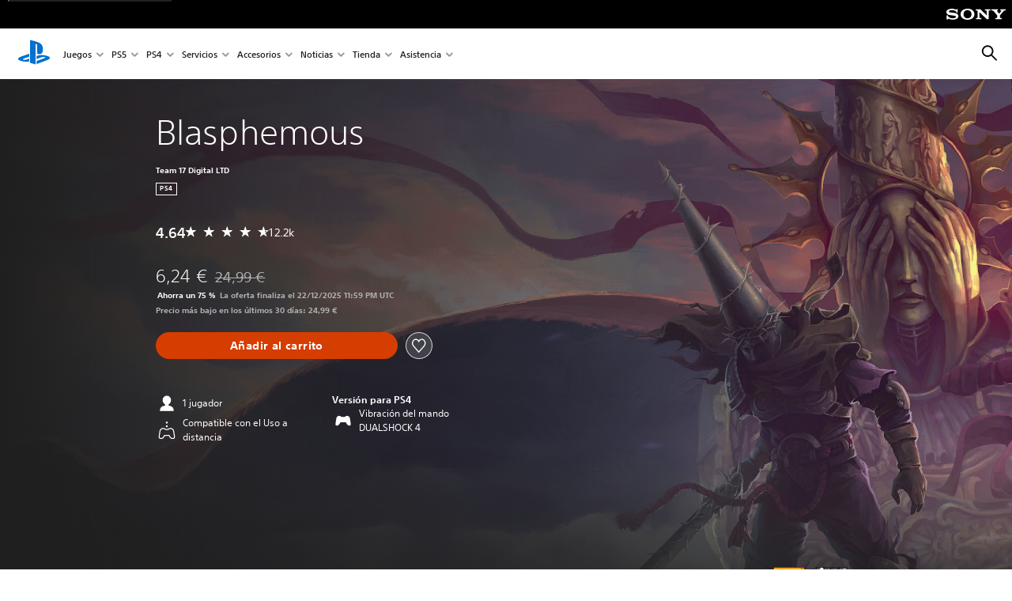

--- FILE ---
content_type: text/html;charset=utf-8
request_url: https://www.playstation.com/es-es/games/blasphemous/
body_size: 50363
content:
<!DOCTYPE HTML><html lang="es-ES" xml:lang="es-ES" dir="ltr"><head><link rel="preconnect" href="https://static.playstation.com" crossorigin/><link rel="preconnect" href="https://gmedia.playstation.com"/><link rel="dns-prefetch" href="https://static.playstation.com"/><link rel="dns-prefetch" href="https://gmedia.playstation.com"/><link rel="preconnect" href="https://web-toolbar.playstation.com" crossorigin/><link rel="dns-prefetch" href="https://web-toolbar.playstation.com"/><link rel="preconnect" href="https://assets.adobedtm.com" crossorigin/><link rel="dns-prefetch" href="https://assets.adobedtm.com"/><link rel="preconnect" href="https://fast.fonts.net" crossorigin/><link rel="dns-prefetch" href="https://fast.fonts.net"/><link rel="icon" type="image/png" href="https://gmedia.playstation.com/is/image/SIEPDC/ps-logo-favicon?$icon-16-16--t$" sizes="16x16"/><link rel="icon" type="image/png" href="https://gmedia.playstation.com/is/image/SIEPDC/ps-logo-favicon?$icon-32-32--t$" sizes="32x32"/><link rel="icon" type="image/png" href="https://gmedia.playstation.com/is/image/SIEPDC/ps-logo-favicon?$icon-96-96--t$" sizes="96x96"/><link rel="icon" type="image/png" href="https://gmedia.playstation.com/is/image/SIEPDC/ps-logo-favicon?$icon-128-128--t$" sizes="128x128"/><link rel="icon" type="image/png" href="https://gmedia.playstation.com/is/image/SIEPDC/ps-logo-favicon?$icon-196-196--t$" sizes="196x196"/><meta charset="UTF-8"/><meta name="template" content="auto-game-page"/><meta name="title" content="Blasphemous - Juegos de | PlayStation®"/><meta name="pageType" content="game"/><meta property="fb:app_id" content="page-metadata-facebook-id"/><meta name="viewport" content="width=device-width, initial-scale=1.0, viewport-fit=cover"/><meta http-equiv="content-type" content="text/html; charset=UTF-8"/><link rel="canonical" href="https://www.playstation.com/es-es/games/blasphemous/"/><meta name="search_id" content="games/blasphemous"/><meta name="google-site-verification" content="jvlMmfTRRTE3uPjvMTN9tBdat6DrAF6_bIxyrSVBisc"/><link rel="alternate" hreflang="th-th" href="https://www.playstation.com/th-th/games/blasphemous/"><link rel="alternate" hreflang="ja-jp" href="https://www.playstation.com/ja-jp/games/blasphemous/"><link rel="alternate" hreflang="en-id" href="https://www.playstation.com/en-id/games/blasphemous/"><link rel="alternate" hreflang="zh-hans-hk" href="https://www.playstation.com/zh-hans-hk/games/blasphemous/"><link rel="alternate" hreflang="en-hk" href="https://www.playstation.com/en-hk/games/blasphemous/"><link rel="alternate" hreflang="zh-hant-hk" href="https://www.playstation.com/zh-hant-hk/games/blasphemous/"><link rel="alternate" hreflang="en-sg" href="https://www.playstation.com/en-sg/games/blasphemous/"><link rel="alternate" hreflang="en-my" href="https://www.playstation.com/en-my/games/blasphemous/"><link rel="alternate" hreflang="en-tw" href="https://www.playstation.com/en-tw/games/blasphemous/"><link rel="alternate" hreflang="en-vn" href="https://www.playstation.com/en-vn/games/blasphemous/"><link rel="alternate" hreflang="en-ph" href="https://www.playstation.com/en-ph/games/blasphemous/"><link rel="alternate" hreflang="en-th" href="https://www.playstation.com/en-th/games/blasphemous/"><link rel="alternate" hreflang="zh-hant-tw" href="https://www.playstation.com/zh-hant-tw/games/blasphemous/"><link rel="alternate" hreflang="es-ec" href="https://www.playstation.com/es-ec/games/blasphemous/"><link rel="alternate" hreflang="es-cr" href="https://www.playstation.com/es-cr/games/blasphemous/"><link rel="alternate" hreflang="es-bo" href="https://www.playstation.com/es-bo/games/blasphemous/"><link rel="alternate" hreflang="es-co" href="https://www.playstation.com/es-co/games/blasphemous/"><link rel="alternate" hreflang="es-ar" href="https://www.playstation.com/es-ar/games/blasphemous/"><link rel="alternate" hreflang="fr-ca" href="https://www.playstation.com/fr-ca/games/blasphemous/"><link rel="alternate" hreflang="es-gt" href="https://www.playstation.com/es-gt/games/blasphemous/"><link rel="alternate" hreflang="es-cl" href="https://www.playstation.com/es-cl/games/blasphemous/"><link rel="alternate" hreflang="es-pa" href="https://www.playstation.com/es-pa/games/blasphemous/"><link rel="alternate" hreflang="es-hn" href="https://www.playstation.com/es-hn/games/blasphemous/"><link rel="alternate" hreflang="es-uy" href="https://www.playstation.com/es-uy/games/blasphemous/"><link rel="alternate" hreflang="es-py" href="https://www.playstation.com/es-py/games/blasphemous/"><link rel="alternate" hreflang="es-ni" href="https://www.playstation.com/es-ni/games/blasphemous/"><link rel="alternate" hreflang="es-pe" href="https://www.playstation.com/es-pe/games/blasphemous/"><link rel="alternate" hreflang="es-mx" href="https://www.playstation.com/es-mx/games/blasphemous/"><link rel="alternate" hreflang="es-sv" href="https://www.playstation.com/es-sv/games/blasphemous/"><link rel="alternate" hreflang="pt-br" href="https://www.playstation.com/pt-br/games/blasphemous/"><link rel="alternate" hreflang="en-ca" href="https://www.playstation.com/en-ca/games/blasphemous/"><link rel="alternate" hreflang="en-us" href="https://www.playstation.com/en-us/games/blasphemous/"><link rel="alternate" hreflang="ar-lb" href="https://www.playstation.com/ar-lb/games/blasphemous/"><link rel="alternate" hreflang="en-lb" href="https://www.playstation.com/en-lb/games/blasphemous/"><link rel="alternate" hreflang="ar-bh" href="https://www.playstation.com/ar-bh/games/blasphemous/"><link rel="alternate" hreflang="en-bh" href="https://www.playstation.com/en-bh/games/blasphemous/"><link rel="alternate" hreflang="ar-kw" href="https://www.playstation.com/ar-kw/games/blasphemous/"><link rel="alternate" hreflang="en-kw" href="https://www.playstation.com/en-kw/games/blasphemous/"><link rel="alternate" hreflang="en-za" href="https://www.playstation.com/en-za/games/blasphemous/"><link rel="alternate" hreflang="sl-si" href="https://www.playstation.com/sl-si/games/blasphemous/"><link rel="alternate" hreflang="en-si" href="https://www.playstation.com/en-si/games/blasphemous/"><link rel="alternate" hreflang="en-tr" href="https://www.playstation.com/en-tr/games/blasphemous/"><link rel="alternate" hreflang="tr-tr" href="https://www.playstation.com/tr-tr/games/blasphemous/"><link rel="alternate" hreflang="ro-ro" href="https://www.playstation.com/ro-ro/games/blasphemous/"><link rel="alternate" hreflang="en-ro" href="https://www.playstation.com/en-ro/games/blasphemous/"><link rel="alternate" hreflang="de-at" href="https://www.playstation.com/de-at/games/blasphemous/"><link rel="alternate" hreflang="en-se" href="https://www.playstation.com/en-se/games/blasphemous/"><link rel="alternate" hreflang="sv-se" href="https://www.playstation.com/sv-se/games/blasphemous/"><link rel="alternate" hreflang="fr-be" href="https://www.playstation.com/fr-be/games/blasphemous/"><link rel="alternate" hreflang="nl-be" href="https://www.playstation.com/nl-be/games/blasphemous/"><link rel="alternate" hreflang="pl-pl" href="https://www.playstation.com/pl-pl/games/blasphemous/"><link rel="alternate" hreflang="fr-fr" href="https://www.playstation.com/fr-fr/games/blasphemous/"><link rel="alternate" hreflang="en-sk" href="https://www.playstation.com/en-sk/games/blasphemous/"><link rel="alternate" hreflang="sk-sk" href="https://www.playstation.com/sk-sk/games/blasphemous/"><link rel="alternate" hreflang="de-lu" href="https://www.playstation.com/de-lu/games/blasphemous/"><link rel="alternate" hreflang="fr-lu" href="https://www.playstation.com/fr-lu/games/blasphemous/"><link rel="alternate" hreflang="fr-ch" href="https://www.playstation.com/fr-ch/games/blasphemous/"><link rel="alternate" hreflang="it-ch" href="https://www.playstation.com/it-ch/games/blasphemous/"><link rel="alternate" hreflang="de-ch" href="https://www.playstation.com/de-ch/games/blasphemous/"><link rel="alternate" hreflang="fi-fi" href="https://www.playstation.com/fi-fi/games/blasphemous/"><link rel="alternate" hreflang="en-fi" href="https://www.playstation.com/en-fi/games/blasphemous/"><link rel="alternate" hreflang="hu-hu" href="https://www.playstation.com/hu-hu/games/blasphemous/"><link rel="alternate" hreflang="en-hu" href="https://www.playstation.com/en-hu/games/blasphemous/"><link rel="alternate" hreflang="en-in" href="https://www.playstation.com/en-in/games/blasphemous/"><link rel="alternate" hreflang="el-gr" href="https://www.playstation.com/el-gr/games/blasphemous/"><link rel="alternate" hreflang="en-gr" href="https://www.playstation.com/en-gr/games/blasphemous/"><link rel="alternate" hreflang="da-dk" href="https://www.playstation.com/da-dk/games/blasphemous/"><link rel="alternate" hreflang="en-mt" href="https://www.playstation.com/en-mt/games/blasphemous/"><link rel="alternate" hreflang="he-il" href="https://www.playstation.com/he-il/games/blasphemous/"><link rel="alternate" hreflang="en-il" href="https://www.playstation.com/en-il/games/blasphemous/"><link rel="alternate" hreflang="en-nz" href="https://www.playstation.com/en-nz/games/blasphemous/"><link rel="alternate" hreflang="en-pl" href="https://www.playstation.com/en-pl/games/blasphemous/"><link rel="alternate" hreflang="en-ie" href="https://www.playstation.com/en-ie/games/blasphemous/"><link rel="alternate" hreflang="en-cz" href="https://www.playstation.com/en-cz/games/blasphemous/"><link rel="alternate" hreflang="en-no" href="https://www.playstation.com/en-no/games/blasphemous/"><link rel="alternate" hreflang="no-no" href="https://www.playstation.com/no-no/games/blasphemous/"><link rel="alternate" hreflang="en-cy" href="https://www.playstation.com/en-cy/games/blasphemous/"><link rel="alternate" hreflang="ar-ae" href="https://www.playstation.com/ar-ae/games/blasphemous/"><link rel="alternate" hreflang="en-ae" href="https://www.playstation.com/en-ae/games/blasphemous/"><link rel="alternate" hreflang="en-hr" href="https://www.playstation.com/en-hr/games/blasphemous/"><link rel="alternate" hreflang="hr-hr" href="https://www.playstation.com/hr-hr/games/blasphemous/"><link rel="alternate" hreflang="ar-sa" href="https://www.playstation.com/ar-sa/games/blasphemous/"><link rel="alternate" hreflang="en-sa" href="https://www.playstation.com/en-sa/games/blasphemous/"><link rel="alternate" hreflang="en-dk" href="https://www.playstation.com/en-dk/games/blasphemous/"><link rel="alternate" hreflang="ar-om" href="https://www.playstation.com/ar-om/games/blasphemous/"><link rel="alternate" hreflang="en-om" href="https://www.playstation.com/en-om/games/blasphemous/"><link rel="alternate" hreflang="bg-bg" href="https://www.playstation.com/bg-bg/games/blasphemous/"><link rel="alternate" hreflang="en-bg" href="https://www.playstation.com/en-bg/games/blasphemous/"><link rel="alternate" hreflang="ar-qa" href="https://www.playstation.com/ar-qa/games/blasphemous/"><link rel="alternate" hreflang="en-qa" href="https://www.playstation.com/en-qa/games/blasphemous/"><link rel="alternate" hreflang="en-gb" href="https://www.playstation.com/en-gb/games/blasphemous/"><link rel="alternate" hreflang="en-au" href="https://www.playstation.com/en-au/games/blasphemous/"><link rel="alternate" hreflang="cs-cz" href="https://www.playstation.com/cs-cz/games/blasphemous/"><link rel="alternate" hreflang="pt-pt" href="https://www.playstation.com/pt-pt/games/blasphemous/"><link rel="alternate" hreflang="es-es" href="https://www.playstation.com/es-es/games/blasphemous/"><link rel="alternate" hreflang="it-it" href="https://www.playstation.com/it-it/games/blasphemous/"><link rel="alternate" hreflang="ru-ua" href="https://www.playstation.com/ru-ua/games/blasphemous/"><link rel="alternate" hreflang="uk-ua" href="https://www.playstation.com/uk-ua/games/blasphemous/"><link rel="alternate" hreflang="sr-rs" href="https://www.playstation.com/sr-rs/games/blasphemous/"><link rel="alternate" hreflang="de-de" href="https://www.playstation.com/de-de/games/blasphemous/"><link rel="alternate" hreflang="nl-nl" href="https://www.playstation.com/nl-nl/games/blasphemous/"><link rel="alternate" hreflang="en-is" href="https://www.playstation.com/en-is/games/blasphemous/"><link rel="alternate" href="https://www.playstation.com/country-selector/index.html" hreflang="x-default"/><link rel="preload" as="style" href="https://static.playstation.com/font-stack/v1/css/font-all.css"/><link rel="stylesheet" href="https://static.playstation.com/font-stack/v1/css/font-all.css"/><link rel="preload" as="style" href="https://static.playstation.com/font-stack/v1/css/font-sst-condensed.css"/><link rel="stylesheet" href="https://static.playstation.com/font-stack/v1/css/font-sst-condensed.css"/><script id="targetSegments" type="application/json"> [{"id":0,"name":"5F71962D"},{"id":1,"name":"B6123318"},{"id":2,"name":"2024B0F4"},{"id":3,"name":"5B5A825F"},{"id":4,"name":"084F335C"},{"id":5,"name":"7F4803CA"},{"id":6,"name":"98F02ECD"},{"id":7,"name":"274AF896"},{"id":8,"name":"B92E6D35"},{"id":9,"name":"0DE4522D"},{"id":10,"name":"7B27409A"},{"id":11,"name":"CC6C2C23"},{"id":12,"name":"FAF10240"},{"id":13,"name":"8DF632D6"},{"id":14,"name":"14FF636C"},{"id":15,"name":"63F853FA"},{"id":16,"name":"FD9CC659"},{"id":17,"name":"8A9BF6CF"},{"id":18,"name":"1392A775"},{"id":19,"name":"649597E3"},{"id":20,"name":"0D0CF3E2"},{"id":21,"name":"EBF6AFE3"},{"id":22,"name":"72FFFE59"},{"id":23,"name":"9B9C5B6C"},{"id":24,"name":"05F8CECF"},{"id":25,"name":"FF94F2AD"},{"id":26,"name":"8893C23B"},{"id":27,"name":"119A9381"},{"id":28,"name":"669DA317"},{"id":29,"name":"C051793C"},{"id":30,"name":"2932DC09"},{"id":31,"name":"5E35EC9F"},{"id":32,"name":"5445284C"},{"id":33,"name":"EFF71E5B"},{"id":34,"name":"234218DA"},{"id":35,"name":"BD268D79"},{"id":36,"name":"242FDCC3"},{"id":37,"name":"CA21BDEF"},{"id":38,"name":"5328EC55"},{"id":39,"name":"01F97F77"},{"id":40,"name":"F6EC2F1A"},{"id":41,"name":"76FE4FE1"},{"id":42,"name":"E89ADA42"},{"id":43,"name":"1F8F8A2F"},{"id":44,"name":"5BBEF5AB"},{"id":45,"name":"C5DA6008"},{"id":46,"name":"2CB9C53D"},{"id":47,"name":"B2DD509E"}] </script><link rel="preload" as="style" href="/etc.clientlibs/global_pdc/clientlibs/auto-clientlibs/pdc.vendor.min.f20960effad97314481de7f7dc8448b2.css" type="text/css"><link rel="stylesheet" href="/etc.clientlibs/global_pdc/clientlibs/auto-clientlibs/pdc.vendor.min.f20960effad97314481de7f7dc8448b2.css" type="text/css"><link rel="preload" as="style" href="/etc.clientlibs/global_pdc/clientlibs/clientlibs-jetstream.min.42e9e6b060559b03ab7e0b3569be89ed.css" type="text/css"><link rel="stylesheet" href="/etc.clientlibs/global_pdc/clientlibs/clientlibs-jetstream.min.42e9e6b060559b03ab7e0b3569be89ed.css" type="text/css"><link rel="preload" as="style" href="/etc.clientlibs/global_pdc/clientlibs/auto-clientlibs/pdc.designkit.min.e9215c0505283e427d7d1865939bfb0b.css" type="text/css"><link rel="stylesheet" href="/etc.clientlibs/global_pdc/clientlibs/auto-clientlibs/pdc.designkit.min.e9215c0505283e427d7d1865939bfb0b.css" type="text/css"><script type="text/javascript" src="/etc.clientlibs/global_pdc/clientlibs/auto-clientlibs/pdc.jquery.min.cf2fbbf84281d9ecbffb4993203d543b.js"></script><script type="text/javascript" src="/etc.clientlibs/global_pdc/clientlibs/auto-clientlibs/pdc.prelaunch.min.febf637718dde7a6b0ef56798a1b9338.js"></script><script src="//assets.adobedtm.com/3dc13bcabc29/e1d3c7e41fac/launch-c1f03f5b4bc6.min.js"></script><script type="text/javascript" src="/etc.clientlibs/global_pdc/clientlibs/auto-clientlibs/pdc.vendor.min.243bbd466f7c169eff3162d39e1be2b4.js" defer></script><script type="text/javascript" src="/etc.clientlibs/global_pdc/clientlibs/clientlibs-inaemvendor.min.d4f3a73ec26bc58fabfbfd7f152bf9a1.js" defer></script><script> window.schema_highlighter = { accountId: "Sony", outputCache: true }; </script><script async src="https://cdn.schemaapp.com/javascript/highlight.js"></script><meta name="wca-ssr-version" content="3.36.0"><meta name="wca-locale" content="es-ES"><meta name="wca-theme" content="light"><script id="wca-config-overrides" type="application/json"> {"feature":{"oneTrustNoticeEnabled":true},"client":{"webCheckout":{"unifiedCartEnabled":true}}}</script><link rel="preconnect" href="https://static.playstation.com" crossorigin><link rel="dns-prefetch" href="https://static.playstation.com"><link rel="preconnect" href="https://web.np.playstation.com/api/graphql/v1"><link rel="dns-prefetch" href="https://web.np.playstation.com/api/graphql/v1"><link rel="preconnect" href="https://image.api.playstation.com" crossorigin><link rel="dns-prefetch" href="https://image.api.playstation.com"><link rel="dns-prefetch" href="https://checkout.playstation.com"><link rel="preconnect" href="https://cdn.cookielaw.org" crossorigin><link rel="dns-prefetch" href="https://cdn.cookielaw.org"><link rel="stylesheet" href="https://static.playstation.com/base-styles/v0/psw-styles.css"><script id="wca-config" type="application/json"> {"env":"production","name":"@sie-private/web-commerce-anywhere","version":"3.36.0","gitBranch":"default-branch","gitSha":"c2056e7039637ced75d98feb663622308260db07","psnAppVersion":"@sie-private/web-commerce-anywhere/3.36.0-c2056e7039637ced75d98feb663622308260db07","isoenv":"psnnp/np","client":{"downloadHref":"https://library.playstation.com/recently-purchased","activateConsoleHref":"https://id.sonyentertainmentnetwork.com/id/management_ca/#/p/device_management","wishlistHref":"https://library.playstation.com/wishlist","webStore":{"origin":"https://store.playstation.com"},"cookieMonster":{"origin":"https://id.sonyentertainmentnetwork.com"},"productUrlSchema":"https://store.playstation.com/{locale}/product/{productId}","evidon":{"origin":"https://c.evidon.com"},"oneTrust":{"origin":"https://cdn.cookielaw.org"},"publicPath":"https://static.playstation.com/wca/v2/","manifest":{"src":{"core":{"js":["https://static.playstation.com/wca/v2/js/common.6238b55b3add4ac6f627.js","https://static.playstation.com/wca/v2/js/ui-components.32c7e9dbbc1d57d6af69.js","https://static.playstation.com/wca/v2/js/main.4c4f2234a40d09f21954.js","https://static.playstation.com/wca/v2/js/network.96990c6fa80eeb3e1005.js","https://static.playstation.com/wca/v2/js/telemetry.8c4047a5e033ca797349.js","https://static.playstation.com/wca/v2/js/ui-framework.b63e4dd729e6360e79ce.js"],"css":[]},"addOns":{"js":["https://static.playstation.com/wca/v2/js/addOns.2aa6a770269cae36ee5c.js"],"css":[]},"compatibilityNotices":{"js":["https://static.playstation.com/wca/v2/js/compatibilityNotices.8ac6043d04f554be2e96.js"],"css":[]},"contentRating":{"js":["https://static.playstation.com/wca/v2/js/contentRating.6fe4709f245887f1ff59.js"],"css":[]},"ctaWithPrice":{},"footer":{"js":["https://static.playstation.com/wca/v2/js/footer.431913da0251c195e4d9.js"],"css":[]},"friendsWhoPlay":{"js":["https://static.playstation.com/wca/v2/js/friendsWhoPlay.a07f9bb836fc30acbdf8.js"],"css":[]},"gameBackgroundImage":{"js":["https://static.playstation.com/wca/v2/js/gameBackgroundImage.6a77c22174f440aa1342.js"],"css":[]},"gameInfo":{"js":["https://static.playstation.com/wca/v2/js/gameInfo.53fb86e9149c4f872654.js"],"css":[]},"gameOverview":{},"gameTitle":{"js":["https://static.playstation.com/wca/v2/js/gameTitle.93cf05989dc5a630a0d3.js"],"css":[]},"legalText":{"js":["https://static.playstation.com/wca/v2/js/legalText.fcef5c351a7a7f178ecf.js"],"css":[]},"upsell":{"js":["https://static.playstation.com/wca/v2/js/upsell.a6c2d908bd9a1d26e414.js"],"css":[]},"accessibilityFeatures":{"js":["https://static.playstation.com/wca/v2/js/accessibilityFeatures.063560c050bfc5f1afee.js"],"css":[]},"mediaCarousel":{"js":["https://static.playstation.com/wca/v2/js/mediaCarousel.4dd23482d4b3086b5c54.js"],"css":[]},"physicalProductMetadata":{"js":["https://static.playstation.com/wca/v2/js/physicalProductMetadata.851a5505925e95fe9147.js"],"css":[]},"starRating":{"js":["https://static.playstation.com/wca/v2/js/starRating.71383e134584726a7695.js"],"css":[]},"tierDiscountBadge":{"js":["https://static.playstation.com/wca/v2/js/tierDiscountBadge.3b17919422fac0c01f09.js"],"css":[]},"tierSelector":{"js":["https://static.playstation.com/wca/v2/js/tierSelector.aeac3057dee80c9f30d0.js"],"css":[]},"tierSelectorFull":{"js":["https://static.playstation.com/wca/v2/js/tierSelectorFull.113024289b98c7171ab3.js"],"css":[]}},"gensen":{"ar-ae":"https://static.playstation.com/wca/v2/gensen/ar-ae.9fa6ac3d.json","en-us":"https://static.playstation.com/wca/v2/gensen/en-us.40bb2123.json","en-gb":"https://static.playstation.com/wca/v2/gensen/en-gb.baaaa55f.json","bg-bg":"https://static.playstation.com/wca/v2/gensen/bg-bg.cf749fc9.json","cs-cz":"https://static.playstation.com/wca/v2/gensen/cs-cz.4894c2f4.json","da-dk":"https://static.playstation.com/wca/v2/gensen/da-dk.cd383c00.json","de-de":"https://static.playstation.com/wca/v2/gensen/de-de.43338720.json","el-gr":"https://static.playstation.com/wca/v2/gensen/el-gr.cecbe104.json","es-419":"https://static.playstation.com/wca/v2/gensen/es-419.21828caa.json","es-es":"https://static.playstation.com/wca/v2/gensen/es-es.89df1a83.json","fi-fi":"https://static.playstation.com/wca/v2/gensen/fi-fi.85e6ef75.json","fr-ca":"https://static.playstation.com/wca/v2/gensen/fr-ca.324c5286.json","fr-fr":"https://static.playstation.com/wca/v2/gensen/fr-fr.41408317.json","he-il":"https://static.playstation.com/wca/v2/gensen/he-il.6970e360.json","hr-hr":"https://static.playstation.com/wca/v2/gensen/hr-hr.ca2bc12b.json","hu-hu":"https://static.playstation.com/wca/v2/gensen/hu-hu.93325f20.json","id-id":"https://static.playstation.com/wca/v2/gensen/id-id.fc13dfff.json","it-it":"https://static.playstation.com/wca/v2/gensen/it-it.3dc541b4.json","ja-jp":"https://static.playstation.com/wca/v2/gensen/ja-jp.50db5359.json","ko-kr":"https://static.playstation.com/wca/v2/gensen/ko-kr.86e2b8bb.json","nl-nl":"https://static.playstation.com/wca/v2/gensen/nl-nl.8e38f02d.json","no-no":"https://static.playstation.com/wca/v2/gensen/no-no.8d2e8c2d.json","pl-pl":"https://static.playstation.com/wca/v2/gensen/pl-pl.fa8fd0e9.json","pt-br":"https://static.playstation.com/wca/v2/gensen/pt-br.9e7e356f.json","pt-pt":"https://static.playstation.com/wca/v2/gensen/pt-pt.f5b96828.json","ro-ro":"https://static.playstation.com/wca/v2/gensen/ro-ro.46f9ee16.json","ru-ru":"https://static.playstation.com/wca/v2/gensen/ru-ru.5f89185f.json","sk-sk":"https://static.playstation.com/wca/v2/gensen/sk-sk.c642108a.json","sl-si":"https://static.playstation.com/wca/v2/gensen/sl-si.94689940.json","sr-rs":"https://static.playstation.com/wca/v2/gensen/sr-rs.0a4d2cbb.json","sv-se":"https://static.playstation.com/wca/v2/gensen/sv-se.573bca6b.json","th-th":"https://static.playstation.com/wca/v2/gensen/th-th.6055219d.json","tr-tr":"https://static.playstation.com/wca/v2/gensen/tr-tr.a9ea7a63.json","uk-ua":"https://static.playstation.com/wca/v2/gensen/uk-ua.f3953b31.json","vi-vn":"https://static.playstation.com/wca/v2/gensen/vi-vn.08d3a8f6.json","zh-hans":"https://static.playstation.com/wca/v2/gensen/zh-hans.1439f79e.json","zh-hant":"https://static.playstation.com/wca/v2/gensen/zh-hant.0404e047.json","zz-zz":"https://static.playstation.com/wca/v2/gensen/zz-zz.f4e7c5c8.json"}},"session":{"isSignedInCookie":"isSignedIn"},"webCheckout":{"name":"embeddedcart","clientId":"2dec2b13-57dc-4966-8294-6df0d627e109","origin":"https://checkout.playstation.com","loadTimeout":30000,"unifiedCartEnabled":false},"webCommerceAnywhere":{"origin":"https://web-commerce-anywhere.playstation.com"}},"staticAsset":{"iconOrigin":"https://static.playstation.com/icons/v0/","imageOrigin":"https://static.playstation.com/images/v0/","imageManagerOrigin":"https://image.api.playstation.com","fontsMain":"https://static.playstation.com/font-stack/v1/css/font-all-no-italic.css","stylesMain":"https://static.playstation.com/base-styles/v0/psw-styles.css"},"feature":{"queryWhitelist":true,"telemetryReporting":true,"enableUpsellCtas":true,"enableWishlistCta":true,"telemetrySamplingThreshold":10,"evidonNoticeEnabled":false,"enableEvidonScript":false,"oneTrustNoticeEnabled":true,"enableOneTrustScript":true,"enableBundling":false,"enableTierSelectorFull":false,"enableDynamicBenefitList":false},"service":{"gql":{"origin":"https://web.np.playstation.com/api/graphql/v1"},"sbahn":{"proxyUrl":null}}} </script><script defer crossorigin src="https://static.playstation.com/wca/v2/js/common.6238b55b3add4ac6f627.js" type="application/javascript"></script><script defer crossorigin src="https://static.playstation.com/wca/v2/js/ui-components.32c7e9dbbc1d57d6af69.js" type="application/javascript"></script><script defer crossorigin src="https://static.playstation.com/wca/v2/js/main.4c4f2234a40d09f21954.js" type="application/javascript"></script><script defer crossorigin src="https://static.playstation.com/wca/v2/js/network.96990c6fa80eeb3e1005.js" type="application/javascript"></script><script defer crossorigin src="https://static.playstation.com/wca/v2/js/telemetry.8c4047a5e033ca797349.js" type="application/javascript"></script><script defer crossorigin src="https://static.playstation.com/wca/v2/js/ui-framework.b63e4dd729e6360e79ce.js" type="application/javascript"></script><title>Blasphemous</title><meta name="description" content="Blasphemous es un juego de acción y plataformas muy difícil que combina el ritmo rápido y el combate de un hack-n-slash con una narrativa profunda y evocadora, presentada al explorar un universo enorme hecho de niveles no lineales. Una terrible maldición conocida como el Milagro ha caído sobre en la tierra de Cvstodia y sus habitantes. Eres el Penitente, el único superviviente de la masacre de la Pena Silente. Estás atrapado en un ciclo eterno de muerte y resurrección, y solo tú puedes librar al mundo de este destino tan terrible y llegar al origen de tu angustia. Explora este mundo terrorífico y su religión retorcida y descubre los secretos que aguardan escondidos. Haz combos devastadores y ejecuciones brutales para castigar a las hordas de monstruos grotescos y jefes titánicos dispuestos a desgarrarte en mil pedazos. Encuentra y equípate reliquias, cuentas de rosario y plegarias que te darán los poderes de los cielos para ayudarte en tu misión para deshacerte de tu maldición eterna. Características Explora un mundo no lineal Derrota a enemigos terroríficos y supera trampas mortales mientras exploras una gran cantidad de zonas, y busca la redención en Cvstodia, un mundo oscuro y gótico. Combate brutal Masacra a los enemigos con el poder de Mea Culpa, una espada nacida del remordimiento. Consigue nuevos combos devastadores y movimientos especiales para purgar a todos los que se crucen en tu camino. Ejecuciones Libera tu ira y deléitate desmembrando a tus adversarios de forma sangrienta con ejecuciones animadas hasta el último píxel. Personaliza tu personaje Descubre y equípate reliquias, cuentas de rosario, plegarias y corazones de espada para conseguir nuevas habilidades y mejoras de atributos para poder sobrevivir. Prueba con distintas combinaciones para encontrar una que encaje con tu estilo de juego. Batallas épicas contra jefes Para llegar a tu objetivo tendrás que derrotar a hordas de criaturas gigantes y perversas. Aprende sus movimientos, sobrevive a sus ataques devastadores y consigue la victoria. Desbloquea los misterios de Cvstodia El mundo está lleno de almas atormentadas. Algunas te ayudarán y otras te pedirán algo a cambio. Descubre la historia y el destino de estos personajes torturados para conseguir recompensas y aprender más sobre el mundo oscuro en el que vives. "><script id="mfe-jsonld-tags" type="application/ld+json">{"@context":"http://schema.org","@type":"Product","name":"Blasphemous","category":"Juego completo","description":"Blasphemous es un juego de acción y plataformas muy difícil que combina el ritmo rápido y el combate de un hack-n-slash con una narrativa profunda y evocadora, presentada al explorar un universo enorme hecho de niveles no lineales. Una terrible maldición conocida como el Milagro ha caído sobre en la tierra de Cvstodia y sus habitantes. Eres el Penitente, el único superviviente de la masacre de la Pena Silente. Estás atrapado en un ciclo eterno de muerte y resurrección, y solo tú puedes librar al mundo de este destino tan terrible y llegar al origen de tu angustia. Explora este mundo terrorífico y su religión retorcida y descubre los secretos que aguardan escondidos. Haz combos devastadores y ejecuciones brutales para castigar a las hordas de monstruos grotescos y jefes titánicos dispuestos a desgarrarte en mil pedazos. Encuentra y equípate reliquias, cuentas de rosario y plegarias que te darán los poderes de los cielos para ayudarte en tu misión para deshacerte de tu maldición eterna. Características Explora un mundo no lineal Derrota a enemigos terroríficos y supera trampas mortales mientras exploras una gran cantidad de zonas, y busca la redención en Cvstodia, un mundo oscuro y gótico. Combate brutal Masacra a los enemigos con el poder de Mea Culpa, una espada nacida del remordimiento. Consigue nuevos combos devastadores y movimientos especiales para purgar a todos los que se crucen en tu camino. Ejecuciones Libera tu ira y deléitate desmembrando a tus adversarios de forma sangrienta con ejecuciones animadas hasta el último píxel. Personaliza tu personaje Descubre y equípate reliquias, cuentas de rosario, plegarias y corazones de espada para conseguir nuevas habilidades y mejoras de atributos para poder sobrevivir. Prueba con distintas combinaciones para encontrar una que encaje con tu estilo de juego. Batallas épicas contra jefes Para llegar a tu objetivo tendrás que derrotar a hordas de criaturas gigantes y perversas. Aprende sus movimientos, sobrevive a sus ataques devastadores y consigue la victoria. Desbloquea los misterios de Cvstodia El mundo está lleno de almas atormentadas. Algunas te ayudarán y otras te pedirán algo a cambio. Descubre la historia y el destino de estos personajes torturados para conseguir recompensas y aprender más sobre el mundo oscuro en el que vives. ","sku":"EP4064-CUSA16261_00-BLASPHEMOUS00000","image":"https://image.api.playstation.com/vulcan/ap/rnd/202210/0610/5MnmcnD6qqpjLbOS84kdIzJo.png","offers":{"@type":"Offer","price":6.24,"priceCurrency":"EUR"}}</script><meta property="og:title" content="Blasphemous"><meta property="og:url" content="https://www.playstation.com/es-es/games/blasphemous"><meta property="og:type" content="game"><meta property="og:description" content="Blasphemous es un juego de acción y plataformas muy difícil que combina el ritmo rápido y el combate de un hack-n-slash con una narrativa profunda y evocadora, presentada al explorar un universo enorme hecho de niveles no lineales. Una terrible maldición conocida como el Milagro ha caído sobre en la tierra de Cvstodia y sus habitantes. Eres el Penitente, el único superviviente de la masacre de la Pena Silente. Estás atrapado en un ciclo eterno de muerte y resurrección, y solo tú puedes librar al mundo de este destino tan terrible y llegar al origen de tu angustia. Explora este mundo terrorífico y su religión retorcida y descubre los secretos que aguardan escondidos. Haz combos devastadores y ejecuciones brutales para castigar a las hordas de monstruos grotescos y jefes titánicos dispuestos a desgarrarte en mil pedazos. Encuentra y equípate reliquias, cuentas de rosario y plegarias que te darán los poderes de los cielos para ayudarte en tu misión para deshacerte de tu maldición eterna. Características Explora un mundo no lineal Derrota a enemigos terroríficos y supera trampas mortales mientras exploras una gran cantidad de zonas, y busca la redención en Cvstodia, un mundo oscuro y gótico. Combate brutal Masacra a los enemigos con el poder de Mea Culpa, una espada nacida del remordimiento. Consigue nuevos combos devastadores y movimientos especiales para purgar a todos los que se crucen en tu camino. Ejecuciones Libera tu ira y deléitate desmembrando a tus adversarios de forma sangrienta con ejecuciones animadas hasta el último píxel. Personaliza tu personaje Descubre y equípate reliquias, cuentas de rosario, plegarias y corazones de espada para conseguir nuevas habilidades y mejoras de atributos para poder sobrevivir. Prueba con distintas combinaciones para encontrar una que encaje con tu estilo de juego. Batallas épicas contra jefes Para llegar a tu objetivo tendrás que derrotar a hordas de criaturas gigantes y perversas. Aprende sus movimientos, sobrevive a sus ataques devastadores y consigue la victoria. Desbloquea los misterios de Cvstodia El mundo está lleno de almas atormentadas. Algunas te ayudarán y otras te pedirán algo a cambio. Descubre la historia y el destino de estos personajes torturados para conseguir recompensas y aprender más sobre el mundo oscuro en el que vives. "><meta property="og:image" content="https://image.api.playstation.com/vulcan/ap/rnd/202210/0610/5MnmcnD6qqpjLbOS84kdIzJo.png"><meta property="og:locale" content="es_es"><meta property="og:site_name" content="PlayStation"><meta name="twitter:card" content="twitter"><meta name="twitter:title" content="Blasphemous"><meta name="twitter:description" content="Blasphemous es un juego de acción y plataformas muy difícil que combina el ritmo rápido y el combate de un hack-n-slash con una narrativa profunda y evocadora, presentada al explorar un universo enorme hecho de niveles no lineales. Una terrible maldición conocida como el Milagro ha caído sobre en la tierra de Cvstodia y sus habitantes. Eres el Penitente, el único superviviente de la masacre de la Pena Silente. Estás atrapado en un ciclo eterno de muerte y resurrección, y solo tú puedes librar al mundo de este destino tan terrible y llegar al origen de tu angustia. Explora este mundo terrorífico y su religión retorcida y descubre los secretos que aguardan escondidos. Haz combos devastadores y ejecuciones brutales para castigar a las hordas de monstruos grotescos y jefes titánicos dispuestos a desgarrarte en mil pedazos. Encuentra y equípate reliquias, cuentas de rosario y plegarias que te darán los poderes de los cielos para ayudarte en tu misión para deshacerte de tu maldición eterna. Características Explora un mundo no lineal Derrota a enemigos terroríficos y supera trampas mortales mientras exploras una gran cantidad de zonas, y busca la redención en Cvstodia, un mundo oscuro y gótico. Combate brutal Masacra a los enemigos con el poder de Mea Culpa, una espada nacida del remordimiento. Consigue nuevos combos devastadores y movimientos especiales para purgar a todos los que se crucen en tu camino. Ejecuciones Libera tu ira y deléitate desmembrando a tus adversarios de forma sangrienta con ejecuciones animadas hasta el último píxel. Personaliza tu personaje Descubre y equípate reliquias, cuentas de rosario, plegarias y corazones de espada para conseguir nuevas habilidades y mejoras de atributos para poder sobrevivir. Prueba con distintas combinaciones para encontrar una que encaje con tu estilo de juego. Batallas épicas contra jefes Para llegar a tu objetivo tendrás que derrotar a hordas de criaturas gigantes y perversas. Aprende sus movimientos, sobrevive a sus ataques devastadores y consigue la victoria. Desbloquea los misterios de Cvstodia El mundo está lleno de almas atormentadas. Algunas te ayudarán y otras te pedirán algo a cambio. Descubre la historia y el destino de estos personajes torturados para conseguir recompensas y aprender más sobre el mundo oscuro en el que vives. "><meta name="twitter:image:src" content="https://image.api.playstation.com/vulcan/ap/rnd/202210/0610/5MnmcnD6qqpjLbOS84kdIzJo.png"><meta name="twitter:site" content="@PlayStation"><meta name="twitter:creator" content="@PlayStation"><meta name="image" content="https://image.api.playstation.com/vulcan/ap/rnd/202210/0610/5MnmcnD6qqpjLbOS84kdIzJo.png"/><meta name="release_date_timestamp" content="1568066400000"/><meta name="releaseDate" content="2019-09-09T22:00:00Z"/><meta name="genres" content="Acción,Aventuras,Rol (RPG)"/><meta name="name" content="Blasphemous"/><meta name="publisher" content="Team 17 Digital LTD"/><meta name="contentRating" content="PEGI_16"/><meta name="platformRank" content="5"/><meta name="productType" content="FULL_GAME"/><meta name="searchtitle" content="Blasphemous"/><meta name="platforms" content="PS4"/><script type="application/ld+json"> {"@context":"https://schema.org","@type":"BreadcrumbList","itemListElement":[{"@type":"ListItem","position":1,"name":"Inicio\n","item":"https://www.playstation.com/es-es/"},{"@type":"ListItem","position":2,"name":"Juegos ","item":"https://www.playstation.com/es-es/games/"},{"@type":"ListItem","position":3,"name":"Blasphemous"}]} </script></head><body class="basepage page basicpage" data-template="auto-game-page" data-region="EMEA" data-locale="es-es" data-mercury-locale="es" data-page-category="Game Detail" data-age-gate-type="DOB" data-date-format="dd/MM/YYYY" data-age-threshold="18" data-cookie-timeout="30" data-base-io-url="https://io.playstation.com" data-wc-api="https://web-commerce-anywhere.playstation.com" data-arkham-api="https://web.np.playstation.com" data-store-disabled="false" data-store-lang="es" data-store-locale="es" data-game-info="{&#34;name&#34;:&#34;Blasphemous&#34;,&#34;category&#34;:&#34;FULL_GAME&#34;,&#34;attributes&#34;:{&#34;developer&#34;:null,&#34;publisher&#34;:null,&#34;id&#34;:&#34;&#34;}}" data-product-info="{&#34;compatibilityNotices&#34;:[&#34;NO_OF_PLAYERS&#34;,&#34;DUALSHOCK4_VIBRATION&#34;,&#34;REMOTE_PLAY_SUPPORTED&#34;],&#34;conceptId&#34;:&#34;234422&#34;,&#34;contentRating&#34;:&#34;PEGI_16&#34;,&#34;genres&#34;:[&#34;ACTION&#34;,&#34;ADVENTURE&#34;,&#34;ROLE_PLAYING_GAMES&#34;],&#34;hasAddons&#34;:false,&#34;hasContentRating&#34;:true,&#34;hasPublisherLegal&#34;:true,&#34;hasSellableItems&#34;:true,&#34;hasUpsells&#34;:false,&#34;image&#34;:&#34;https://image.api.playstation.com/vulcan/ap/rnd/202210/0610/5MnmcnD6qqpjLbOS84kdIzJo.png&#34;,&#34;minimumAge&#34;:16,&#34;name&#34;:&#34;Blasphemous&#34;,&#34;platforms&#34;:[&#34;PS4&#34;],&#34;productId&#34;:&#34;EP4064-CUSA16261_00-BLASPHEMOUS00000&#34;,&#34;price&#34;:6.24,&#34;priceCurrency&#34;:&#34;EUR&#34;,&#34;productType&#34;:&#34;FULL_GAME&#34;,&#34;publisher&#34;:&#34;Team 17 Digital LTD&#34;,&#34;releaseDate&#34;:&#34;2019-09-09T22:00:00Z&#34;,&#34;skuIds&#34;:[&#34;EP4064-CUSA16261_00-BLASPHEMOUS00000-E002&#34;],&#34;skus&#34;:[{&#34;conceptId&#34;:&#34;234422&#34;,&#34;contentRating&#34;:&#34;PEGI_16&#34;,&#34;skuId&#34;:&#34;EP4064-CUSA16261_00-BLASPHEMOUS00000-E002&#34;,&#34;price&#34;:6.24,&#34;priceCurrency&#34;:&#34;EUR&#34;,&#34;genres&#34;:[&#34;ACTION&#34;,&#34;ADVENTURE&#34;,&#34;ROLE_PLAYING_GAMES&#34;],&#34;name&#34;:&#34;Blasphemous&#34;,&#34;productId&#34;:&#34;EP4064-CUSA16261_00-BLASPHEMOUS00000&#34;,&#34;productType&#34;:&#34;FULL_GAME&#34;,&#34;publisher&#34;:&#34;Team 17 Digital LTD&#34;,&#34;releaseDate&#34;:&#34;2019-09-09T22:00:00Z&#34;}]}" data-advanced-age-gate="false" data-rating-age-threshold="16" data-sf-custom-domain="https://sie-calypso.my.salesforce.com" data-sf-env-1="https://ps-support.playstation.com" data-sf-env-2="https://service.force.com" data-sf-id="00D3h00000669Bv" data-sf-base-live-agent-content-url="https://c.la1-core1.sfdc-8tgtt5.salesforceliveagent.com/content" data-sf-base-live-agent-url="https://d.la1-core1.sfdc-8tgtt5.salesforceliveagent.com/chat" data-run-mode="publish"><script src="/etc.clientlibs/global_pdc/clientlibs/auto-clientlibs/pdc.preload.min.184c0cecddcbcfaa8b016a1d86ceaf15.js"></script><section id="shared-nav-root"><div id="shared-nav-container"><header id="shared-nav"><div id='sb-social-toolbar-root'></div></header></div></section><div class="root"><div class="gdk root container responsivegrid" id="gdk__content"><div class=" cmp-container"><div class="root"><div class="gdk root container responsivegrid"><div class=" cmp-container"><div class="gamehero"><div class="game-hero__wrapper +hasStarRating gpdc-section theme--dark game-hero--full +hasBatarang" data-hero-custom-theme-color="false"><div class="game-hero"><div class="game-hero__keyart"><script id="env:70970780-d49f-11f0-a378-fdb37da3fc14" type="application/json">{"args":{"conceptId":"234422"},"overrides":{"legacy":true,"locale":"es-es","theme":"dark"},"cache":{"Product:EP4064-CUSA16261_00-BLASPHEMOUS00000":{"id":"EP4064-CUSA16261_00-BLASPHEMOUS00000","__typename":"Product","name":"Blasphemous","personalizedMeta":{"__typename":"PersonalizedMeta","media":[{"__typename":"Media","role":"PREVIEW","type":"VIDEO","url":"https://vulcan.dl.playstation.net/img/rnd/202112/0214/d7n9JFk2BhkgTgITED6IDZP3.mp4"},{"__typename":"Media","role":"BACKGROUND","type":"IMAGE","url":"https://image.api.playstation.com/vulcan/ap/rnd/202210/0610/UBHOqafID8kZQngNgOb4UWux.png"},{"__typename":"Media","role":"FOUR_BY_THREE_BANNER","type":"IMAGE","url":"https://image.api.playstation.com/vulcan/ap/rnd/202210/0610/hNGGhCzgqOPVLOpQeG1wED6b.jpg"},{"__typename":"Media","role":"GAMEHUB_COVER_ART","type":"IMAGE","url":"https://image.api.playstation.com/vulcan/ap/rnd/202111/3014/8pKhOY8s40WkpLYyrKu2vBTc.JPEG"},{"__typename":"Media","role":"LOGO","type":"IMAGE","url":"https://image.api.playstation.com/vulcan/ap/rnd/202210/0610/vdqByDGbWACxdUFE4Axa2Xwv.png"},{"__typename":"Media","role":"PORTRAIT_BANNER","type":"IMAGE","url":"https://image.api.playstation.com/vulcan/ap/rnd/202210/0610/LdNxrg3IoQYWeRdA1l9qIcG2.jpg"},{"__typename":"Media","role":"SCREENSHOT","type":"IMAGE","url":"https://image.api.playstation.com/vulcan/ap/rnd/202111/3014/TjffRfXZJ9Np6s3OL00wzz3K.jpeg"},{"__typename":"Media","role":"SCREENSHOT","type":"IMAGE","url":"https://image.api.playstation.com/vulcan/ap/rnd/202111/3014/B3YN0dtmQpsMhFHw9jBCiQqf.jpeg"},{"__typename":"Media","role":"SCREENSHOT","type":"IMAGE","url":"https://image.api.playstation.com/vulcan/ap/rnd/202111/3014/cF0BzVAxy3YZiiUcE0IaVmyK.jpeg"},{"__typename":"Media","role":"SCREENSHOT","type":"IMAGE","url":"https://image.api.playstation.com/vulcan/ap/rnd/202111/3014/S6veslcdW699cynNhdipVb5K.jpg"},{"__typename":"Media","role":"MASTER","type":"IMAGE","url":"https://image.api.playstation.com/vulcan/ap/rnd/202210/0610/5MnmcnD6qqpjLbOS84kdIzJo.png"}]},"media":[{"__typename":"Media","type":"IMAGE","role":"BACKGROUND","url":"https://image.api.playstation.com/vulcan/ap/rnd/202210/0610/UBHOqafID8kZQngNgOb4UWux.png"},{"__typename":"Media","type":"IMAGE","role":"FOUR_BY_THREE_BANNER","url":"https://image.api.playstation.com/vulcan/ap/rnd/202210/0610/hNGGhCzgqOPVLOpQeG1wED6b.jpg"},{"__typename":"Media","type":"IMAGE","role":"GAMEHUB_COVER_ART","url":"https://image.api.playstation.com/vulcan/ap/rnd/202111/3014/8pKhOY8s40WkpLYyrKu2vBTc.JPEG"},{"__typename":"Media","type":"IMAGE","role":"LOGO","url":"https://image.api.playstation.com/vulcan/ap/rnd/202210/0610/vdqByDGbWACxdUFE4Axa2Xwv.png"},{"__typename":"Media","type":"IMAGE","role":"PORTRAIT_BANNER","url":"https://image.api.playstation.com/vulcan/ap/rnd/202210/0610/LdNxrg3IoQYWeRdA1l9qIcG2.jpg"},{"__typename":"Media","type":"IMAGE","role":"SCREENSHOT","url":"https://image.api.playstation.com/vulcan/ap/rnd/202111/3014/TjffRfXZJ9Np6s3OL00wzz3K.jpeg"},{"__typename":"Media","type":"IMAGE","role":"SCREENSHOT","url":"https://image.api.playstation.com/vulcan/ap/rnd/202111/3014/B3YN0dtmQpsMhFHw9jBCiQqf.jpeg"},{"__typename":"Media","type":"IMAGE","role":"SCREENSHOT","url":"https://image.api.playstation.com/vulcan/ap/rnd/202111/3014/cF0BzVAxy3YZiiUcE0IaVmyK.jpeg"},{"__typename":"Media","type":"IMAGE","role":"SCREENSHOT","url":"https://image.api.playstation.com/vulcan/ap/rnd/202111/3014/S6veslcdW699cynNhdipVb5K.jpg"},{"__typename":"Media","type":"IMAGE","role":"MASTER","url":"https://image.api.playstation.com/vulcan/ap/rnd/202210/0610/5MnmcnD6qqpjLbOS84kdIzJo.png"}]},"Concept:234422":{"id":"234422","__typename":"Concept","defaultProduct":{"__ref":"Product:EP4064-CUSA16261_00-BLASPHEMOUS00000"},"name":"Blasphemous","personalizedMeta":{"__typename":"PersonalizedMeta","media":[{"__typename":"Media","role":"PREVIEW","type":"VIDEO","url":"https://vulcan.dl.playstation.net/img/rnd/202112/0214/d7n9JFk2BhkgTgITED6IDZP3.mp4"},{"__typename":"Media","role":"BACKGROUND_LAYER_ART","type":"IMAGE","url":"https://image.api.playstation.com/vulcan/ap/rnd/202111/3014/xOoW7BWYiwD5y253xG4k3qjZ.jpeg"},{"__typename":"Media","role":"FOUR_BY_THREE_BANNER","type":"IMAGE","url":"https://image.api.playstation.com/vulcan/ap/rnd/202210/0610/hNGGhCzgqOPVLOpQeG1wED6b.jpg"},{"__typename":"Media","role":"GAMEHUB_COVER_ART","type":"IMAGE","url":"https://image.api.playstation.com/vulcan/ap/rnd/202111/3014/8pKhOY8s40WkpLYyrKu2vBTc.JPEG"},{"__typename":"Media","role":"HERO_CHARACTER","type":"IMAGE","url":"https://image.api.playstation.com/vulcan/ap/rnd/202111/3014/tquzHb3faLKMDHSNQ4egjctV.png"},{"__typename":"Media","role":"LOGO","type":"IMAGE","url":"https://image.api.playstation.com/vulcan/ap/rnd/202210/0610/vdqByDGbWACxdUFE4Axa2Xwv.png"},{"__typename":"Media","role":"PORTRAIT_BANNER","type":"IMAGE","url":"https://image.api.playstation.com/vulcan/ap/rnd/202210/0610/LdNxrg3IoQYWeRdA1l9qIcG2.jpg"},{"__typename":"Media","role":"SCREENSHOT","type":"IMAGE","url":"https://image.api.playstation.com/vulcan/ap/rnd/202111/3014/TjffRfXZJ9Np6s3OL00wzz3K.jpeg"},{"__typename":"Media","role":"SCREENSHOT","type":"IMAGE","url":"https://image.api.playstation.com/vulcan/ap/rnd/202111/3014/B3YN0dtmQpsMhFHw9jBCiQqf.jpeg"},{"__typename":"Media","role":"SCREENSHOT","type":"IMAGE","url":"https://image.api.playstation.com/vulcan/ap/rnd/202111/3014/cF0BzVAxy3YZiiUcE0IaVmyK.jpeg"},{"__typename":"Media","role":"SCREENSHOT","type":"IMAGE","url":"https://image.api.playstation.com/vulcan/ap/rnd/202111/3014/S6veslcdW699cynNhdipVb5K.jpg"},{"__typename":"Media","role":"MASTER","type":"IMAGE","url":"https://image.api.playstation.com/vulcan/ap/rnd/202210/0610/5MnmcnD6qqpjLbOS84kdIzJo.png"}]},"media":[{"__typename":"Media","type":"IMAGE","role":"BACKGROUND_LAYER_ART","url":"https://image.api.playstation.com/vulcan/ap/rnd/202111/3014/xOoW7BWYiwD5y253xG4k3qjZ.jpeg"},{"__typename":"Media","type":"IMAGE","role":"FOUR_BY_THREE_BANNER","url":"https://image.api.playstation.com/vulcan/ap/rnd/202210/0610/hNGGhCzgqOPVLOpQeG1wED6b.jpg"},{"__typename":"Media","type":"IMAGE","role":"GAMEHUB_COVER_ART","url":"https://image.api.playstation.com/vulcan/ap/rnd/202111/3014/8pKhOY8s40WkpLYyrKu2vBTc.JPEG"},{"__typename":"Media","type":"IMAGE","role":"HERO_CHARACTER","url":"https://image.api.playstation.com/vulcan/ap/rnd/202111/3014/tquzHb3faLKMDHSNQ4egjctV.png"},{"__typename":"Media","type":"IMAGE","role":"LOGO","url":"https://image.api.playstation.com/vulcan/ap/rnd/202210/0610/vdqByDGbWACxdUFE4Axa2Xwv.png"},{"__typename":"Media","type":"IMAGE","role":"PORTRAIT_BANNER","url":"https://image.api.playstation.com/vulcan/ap/rnd/202210/0610/LdNxrg3IoQYWeRdA1l9qIcG2.jpg"},{"__typename":"Media","type":"IMAGE","role":"SCREENSHOT","url":"https://image.api.playstation.com/vulcan/ap/rnd/202111/3014/TjffRfXZJ9Np6s3OL00wzz3K.jpeg"},{"__typename":"Media","type":"IMAGE","role":"SCREENSHOT","url":"https://image.api.playstation.com/vulcan/ap/rnd/202111/3014/B3YN0dtmQpsMhFHw9jBCiQqf.jpeg"},{"__typename":"Media","type":"IMAGE","role":"SCREENSHOT","url":"https://image.api.playstation.com/vulcan/ap/rnd/202111/3014/cF0BzVAxy3YZiiUcE0IaVmyK.jpeg"},{"__typename":"Media","type":"IMAGE","role":"SCREENSHOT","url":"https://image.api.playstation.com/vulcan/ap/rnd/202111/3014/S6veslcdW699cynNhdipVb5K.jpg"},{"__typename":"Media","type":"IMAGE","role":"MASTER","url":"https://image.api.playstation.com/vulcan/ap/rnd/202210/0610/5MnmcnD6qqpjLbOS84kdIzJo.png"}]},"ROOT_QUERY":{"__typename":"Query","conceptRetrieve({\"conceptId\":\"234422\"})":{"__ref":"Concept:234422"}}},"translations":{}}</script><div data-mfe-name="gameBackgroundImage" class="psw-root psw-dark-theme" data-initial="env:70970780-d49f-11f0-a378-fdb37da3fc14"><div data-qa="gameBackgroundImage" class="psw-background-image psw-l-anchor psw-fill-x" data-reactroot=""><div class="psw-layer"><span data-qa="gameBackgroundImage#heroImage" style="width:100%;min-width:100%" class="psw-media-frame psw-fill-x psw-image psw-media psw-fill psw-aspect-16-9"><img aria-hidden="true" loading="lazy" data-qa="gameBackgroundImage#heroImage#preview" alt="Blasphemous" class="psw-blur psw-top-right psw-l-fit-cover" src="https://image.api.playstation.com/vulcan/ap/rnd/202111/3014/8pKhOY8s40WkpLYyrKu2vBTc.JPEG?w=54&amp;thumb=true"/><noscript class="psw-layer"><img class="psw-top-right psw-l-fit-cover" loading="lazy" data-qa="gameBackgroundImage#heroImage#image-no-js" alt="Blasphemous" src="https://image.api.playstation.com/vulcan/ap/rnd/202111/3014/8pKhOY8s40WkpLYyrKu2vBTc.JPEG"/></noscript></span></div></div></div></div><div class="content-grid"><div class="box game-hero__title-content"><script id="env:70ad2790-d49f-11f0-88b1-392903cb1c6c" type="application/json">{"args":{"conceptId":"234422"},"overrides":{"locale":"es-es","theme":"dark"},"cache":{"GameCTA:ADD_TO_CART:ADD_TO_CART:EP4064-CUSA16261_00-BLASPHEMOUS00000-E002:OUTRIGHT":{"id":"ADD_TO_CART:ADD_TO_CART:EP4064-CUSA16261_00-BLASPHEMOUS00000-E002:OUTRIGHT","__typename":"GameCTA","type":"ADD_TO_CART","action":{"__typename":"Action","type":"ADD_TO_CART","param":[{"__typename":"ActionParam","name":"skuId","value":"EP4064-CUSA16261_00-BLASPHEMOUS00000-E002"},{"__typename":"ActionParam","name":"rewardId","value":"OUTRIGHT"}]},"meta":{"__typename":"CTAMeta","preOrder":false}},"Product:EP4064-CUSA16261_00-BLASPHEMOUS00000":{"id":"EP4064-CUSA16261_00-BLASPHEMOUS00000","__typename":"Product","edition":{"__typename":"ProductEdition","name":""},"name":"Blasphemous","platforms":["PS4"],"publisherName":"Team 17 Digital LTD","releaseDate":"2019-09-09T22:00:00Z","starRating":{"__typename":"StarRating","averageRating":4.64,"totalRatingsCount":12201},"compatibilityNoticesByPlatform":{"__typename":"CompatibilityNotices","PS5":null,"PS4":[{"__typename":"CompatibilityNotice","type":"DUALSHOCK4_VIBRATION","value":"true"}]},"topCategory":"GAME","webctas":[{"__ref":"GameCTA:ADD_TO_CART:ADD_TO_CART:EP4064-CUSA16261_00-BLASPHEMOUS00000-E002:OUTRIGHT"}]},"Concept:234422":{"id":"234422","__typename":"Concept","name":"Blasphemous","publisherName":"Team 17 Digital LTD","defaultProduct":{"__ref":"Product:EP4064-CUSA16261_00-BLASPHEMOUS00000"},"ownedTitles":[],"releaseDate":{"__typename":"ReleaseDate","type":"DAY_MONTH_YEAR","value":"2019-09-09T00:00:00Z"}},"ROOT_QUERY":{"__typename":"Query","conceptRetrieve({\"conceptId\":\"234422\"})":{"__ref":"Concept:234422"}}},"translations":{"msgid_time_separator":":"}}</script><div data-mfe-name="gameTitle" class="psw-root psw-dark-theme" data-initial="env:70ad2790-d49f-11f0-88b1-392903cb1c6c"><div class="psw-c-bg-0" data-qa="mfe-game-title" data-reactroot=""><h1 class="psw-m-b-5 psw-t-title-l psw-t-size-8 psw-l-line-break-word" data-qa="mfe-game-title#name">Blasphemous</h1><div class="psw-t-overline psw-t-bold" data-qa="mfe-game-title#publisher">Team 17 Digital LTD</div><div class="psw-l-space-x-2 psw-l-line-left psw-m-t-4"><span data-qa="mfe-game-title#productTag0" class="psw-p-x-2 psw-p-y-1 psw-t-tag">PS4</span></div><div class="psw-m-t-4"></div></div></div><script id="ratings-i18n" type="application/json" data-bv-review-rating-api="global"> { "config": { "criticURL": "https://web.np.playstation.com/api/sessionProxy/v1/pdc/critic/reviews", "voteURL": "https://web.np.playstation.com/api/sessionProxy/v1/pdc/critic/user/reviews/{reviewId}/vote", "reportURL": "https://web.np.playstation.com/api/sessionProxy/v1/pdc/critic/user/reviews/{reviewId}/report", "userRatingURL": "https://web.np.playstation.com/api/sessionProxy/v1/pdc/critic/user/rating/{productId}", "userReviewURL": "https://web.np.playstation.com/api/sessionProxy/v1/pdc/critic/user/reviews/{productId}", "catalogURL": "https://web.np.playstation.com/api/sessionProxy/v2/pdc/catalog/products/" }, "ratingStrings": { "largeThousands": "k", "largeMillions": "M", "largeBillions": "MM", "ratingAltText": "Tiene una calificación de {rating}", "noRatingAvailable": "Sin calificación", "gameAllFilterText": "{game} (All)", "allRatingsFilterText": "Todas las calificaciones", "oneStarRatingFilterText": "1 estrella", "twoStarRatingFilterText": "2 estrellas", "threeStarRatingFilterText": "3 estrellas", "fourStarRatingFilterText": "4 estrellas", "fiveStarRatingFilterText": "5 estrellas", "mostRecentFilterText": "Más recientes", "mostHelpfulFilterText": "Más útiles", "ratedOnReviewListLabel": "Calificada el {date}", "userAvatarAltText": "{user} Imagen del usuario {psnname}.", "showSpoilerButton": "Mostrar spoiler", "readMoreText": "Leer más", "readLessText": "Leer menos", "noResultsAvailableText": "No hay resultados disponibles.", "totalRatingsText": "{number} calificaciones", "youRatedOnText": "Calificaste esto el {date}", "pendingReviewBtnText": "Reseña pendiente", "pendingReviewTitle": "Reseña pendiente", "pendingReviewDescription": "Gracias por enviar una reseña. Nuestro equipo de moderación la evaluará lo más pronto posible antes de publicarla en nuestro sitio. Apreciamos mucho tu contribución a la comunidad.", "youHaventRatedYetText": "Todavía no has calificado este elemento.", "rateBtnText": "Puntuación" } } </script><div class="star-rating"><a href="#star-rating" rel="nofollow"><div class="rating rating__animate visibility--hidden" data-component="rating" data-rating="" style="--rating: 0; --offset: 0; --star-size: var(--text-4); --star-spacing: var(--space-4)"><div class="rating__number txt-style-base txt-style-base--m-0"></div><div class="rating__stars" aria-label=""></div><div class="rating__count txt-style-base txt-style-base--m-0"></div></div></a></div><script id="env:70c62dd0-d49f-11f0-9243-1f22cc52a651" type="application/json">{"args":{"conceptId":"234422"},"overrides":{"locale":"es-es","theme":"dark"},"cache":{"Concept:234422":{"id":"234422","__typename":"Concept","defaultProduct":{"__ref":"Product:EP4064-CUSA16261_00-BLASPHEMOUS00000"},"isAnnounce":false,"products":[{"__ref":"Product:EP4064-CUSA16261_00-BLASPHEMOUS00000"}],"releaseDate":{"__typename":"ReleaseDate","type":"DAY_MONTH_YEAR","value":"2019-09-09T00:00:00Z"},"isInWishlist":false,"isWishlistable":false},"Sku:EP4064-CUSA16261_00-BLASPHEMOUS00000-E002":{"id":"EP4064-CUSA16261_00-BLASPHEMOUS00000-E002","__typename":"Sku","name":"Juego"},"GameCTA:ADD_TO_CART:ADD_TO_CART:EP4064-CUSA16261_00-BLASPHEMOUS00000-E002:OUTRIGHT":{"id":"ADD_TO_CART:ADD_TO_CART:EP4064-CUSA16261_00-BLASPHEMOUS00000-E002:OUTRIGHT","__typename":"GameCTA","local":{"ctaLabel":"msgid_add_cart","ctaType":"purchase","serviceIcons":[],"priceOrText":"6,24 €","originalPrice":"24,99 €","offerLabel":"Ahorra un 75 %","offerAvailability":"2025-12-22T23:59:00.000Z","launchPrice":null,"lowestRecentPrice":"Precio más bajo en los últimos 30 días: 24,99 €","ctaDataTrack":{"eventName":"add to cart","label":"add to cart","elementType":"button","sku":"EP4064-CUSA16261_00-BLASPHEMOUS00000-E002","userActionFlag":false},"ctaDataTrackClick":"ctaWithPrice:addToCart","telemetryMeta":{"ctaSubType":"add_to_cart","ctaType":"GAME_CTA","interactCta":"add to cart","interactAction":"click add to cart","skuDetail":{"skuId":"EP4064-CUSA16261_00-BLASPHEMOUS00000-E002","skuPriceDetail":[{"rewardId":"OFFER-PROD-13979_75","offerCampaignId":"PROMO-PROD-00013979","originalPriceFormatted":"24,99 €","originalPriceValue":2499,"discountPriceFormatted":"6,24 €","discountPriceValue":624,"priceCurrencyCode":"EUR","offerBranding":"NONE","offerQualification":[],"offerExclusive":false,"offerApplied":false,"offerApplicability":"APPLICABLE","offerIsTiedToSubscription":false}]}}},"type":"ADD_TO_CART","hasLinkedConsole":false,"action":{"__typename":"Action","type":"ADD_TO_CART","param":[{"__typename":"ActionParam","name":"skuId","value":"EP4064-CUSA16261_00-BLASPHEMOUS00000-E002"},{"__typename":"ActionParam","name":"rewardId","value":"OUTRIGHT"}]},"meta":{"__typename":"CTAMeta","upSellService":"NONE","exclusive":false,"playabilityDate":null,"ineligibilityReasons":[{"__typename":"IneligibilityReason","type":"UNKNOWN","names":[]}]},"price":{"__typename":"Price","basePrice":"24,99 €","discountedPrice":"6,24 €","discountText":"-75%","serviceBranding":["NONE"],"endTime":"1766447940000","upsellText":"Ahorra un 75 %","basePriceValue":2499,"discountedValue":624,"currencyCode":"EUR","qualifications":[],"applicability":"APPLICABLE","campaignId":"PROMO-PROD-00013979","rewardId":"OFFER-PROD-13979_75","isFree":false,"isExclusive":false,"isTiedToSubscription":false,"history":{"__typename":"PriceHistory","launchPrice":null,"lowestRecentPrice":"Precio más bajo en los últimos 30 días: 24,99 €"}}},"Product:EP4064-CUSA16261_00-BLASPHEMOUS00000":{"id":"EP4064-CUSA16261_00-BLASPHEMOUS00000","__typename":"Product","invariantName":"Blasphemous","name":"Blasphemous","npTitleId":"CUSA16261_00","concept":{"__ref":"Concept:234422"},"skus":[{"__ref":"Sku:EP4064-CUSA16261_00-BLASPHEMOUS00000-E002"}],"isAgeRestricted":false,"activeCtaId":"ADD_TO_CART:ADD_TO_CART:EP4064-CUSA16261_00-BLASPHEMOUS00000-E002:OUTRIGHT","webctas":[{"__ref":"GameCTA:ADD_TO_CART:ADD_TO_CART:EP4064-CUSA16261_00-BLASPHEMOUS00000-E002:OUTRIGHT"}],"isInWishlist":false,"isWishlistable":true},"ROOT_QUERY":{"__typename":"Query","conceptRetrieve({\"conceptId\":\"234422\"})":{"__ref":"Concept:234422"}}},"translations":{"msgid_date_separator":"/","msgid_offer_ends_date":"La oferta finaliza el %date%","msgid_sr_discounted_from_regular_price":"Rebajado del precio original de %strikethroughprice%","msgid_add_cart":"Añadir al carrito","msgid_add_wishlist":"Añadir a la lista de deseos"}}</script><div data-mfe-name="ctaWithPrice" class="psw-root psw-dark-theme" data-initial="env:70c62dd0-d49f-11f0-9243-1f22cc52a651"><div data-qa="mfeCtaMain" aria-hidden="true" class="psw-c-bg-0 psw-l-anchor psw-l-stack-left" data-reactroot=""><div class="psw-fade-out psw-fill-x" style="visibility:hidden"><label data-qa="mfeCtaMain#offer0" class="psw-label psw-l-inline psw-l-line-left psw-interactive psw-c-bg-0 psw-l-anchor psw-fill-x"><div class="psw-l-anchor psw-l-stack-left psw-fill-x"><span class="psw-fill-x psw-l-line-left psw-m-b-2"><span class="psw-l-line-left psw-l-line-wrap"><span data-qa="mfeCtaMain#offer0#finalPrice" class="psw-t-title-m psw-m-r-4">6,24 €</span><span class="psw-sr-only" style="position:relative;display:inline-block;white-space:nowrap">Rebajado del precio original de 24,99 €</span><span data-qa="mfeCtaMain#offer0#originalPrice" class="psw-t-title-s psw-c-t-2 psw-t-strike" aria-hidden="true"><span class="psw-truncate-text-1 psw-p-y-1 psw-l-exclude@below-desktop"></span><span class="psw-truncate-text-1 psw-p-t-1 psw-l-exclude@desktop"></span>24,99 €</span></span></span><span class="psw-t-overline psw-t-bold psw-l-line-left psw-fill-x"><span class="psw-l-line-left psw-l-line-wrap" style="gap:4px"><span class="psw-l-line-left"><span data-qa="mfeCtaMain#offer0#discountInfo" class="psw-m-r-3 psw-m-l-1">Ahorra un 75 %</span></span><span data-qa="mfeCtaMain#offer0#discountDescriptor" class="psw-c-t-2">La oferta finaliza el 22/12/2025 11:59 PM UTC</span></span></span><span data-qa="mfeCtaMain#offer0#lowestRecentPrice" class="psw-t-overline psw-t-bold psw-l-line-left psw-fill-x psw-m-t-2 psw-c-t-2"><span class="psw-l-line-left psw-l-line-wrap">Precio más bajo en los últimos 30 días: 24,99 €</span></span></div></label><div class="psw-m-t-6 psw-fill-x" data-qa="mfeCtaMain#cta"><div class="psw-fill-x" data-flip-key="cta-action-0"><div style="perspective:2000px;transition:height 400ms ease, opacity 400ms ease" class="psw-l-anchor" aria-hidden="false" data-qa="inline-toast"><div style="transform:translateZ(-NaNpx);transform-style:preserve-3d"><div style="transition:transform 300ms ease-in;transform-style:preserve-3d;transform:rotateX(0deg)"><div aria-hidden="true" data-qa="inline-toast#cta-spacer" class="psw-l-line-left psw-hidden"><button data-qa="inline-toast#hiddenCta" data-track="{&quot;eventInfo&quot;:{&quot;eventAction&quot;:&quot;click&quot;,&quot;eventName&quot;:&quot;add to cart&quot;},&quot;attributes&quot;:{&quot;moduleName&quot;:&quot;pricing cta&quot;,&quot;assetName&quot;:&quot;&quot;,&quot;label&quot;:&quot;add to cart&quot;,&quot;position&quot;:&quot;1&quot;,&quot;linkUrl&quot;:&quot;&quot;,&quot;elementType&quot;:&quot;button&quot;,&quot;userActionFlag&quot;:false,&quot;sku&quot;:&quot;EP4064-CUSA16261_00-BLASPHEMOUS00000-E002&quot;}}" data-track-click="ctaWithPrice:addToCart" data-telemetry-meta="{&quot;conceptId&quot;:&quot;234422&quot;,&quot;ctaIndex&quot;:0,&quot;ctaSubType&quot;:&quot;add_to_cart&quot;,&quot;ctaType&quot;:&quot;GAME_CTA&quot;,&quot;interactAction&quot;:&quot;click add to cart&quot;,&quot;interactCta&quot;:&quot;add to cart&quot;,&quot;productId&quot;:&quot;EP4064-CUSA16261_00-BLASPHEMOUS00000&quot;,&quot;productDetail&quot;:[{&quot;productId&quot;:&quot;EP4064-CUSA16261_00-BLASPHEMOUS00000&quot;,&quot;productName&quot;:&quot;Blasphemous&quot;,&quot;productToSkuIds&quot;:[&quot;EP4064-CUSA16261_00-BLASPHEMOUS00000-E002&quot;],&quot;productPriceDetail&quot;:[{&quot;rewardId&quot;:&quot;OFFER-PROD-13979_75&quot;,&quot;offerCampaignId&quot;:&quot;PROMO-PROD-00013979&quot;,&quot;originalPriceFormatted&quot;:&quot;24,99 €&quot;,&quot;originalPriceValue&quot;:2499,&quot;discountPriceFormatted&quot;:&quot;6,24 €&quot;,&quot;discountPriceValue&quot;:624,&quot;priceCurrencyCode&quot;:&quot;EUR&quot;,&quot;offerBranding&quot;:&quot;NONE&quot;,&quot;offerQualification&quot;:[],&quot;offerExclusive&quot;:false,&quot;offerApplied&quot;:false,&quot;offerApplicability&quot;:&quot;APPLICABLE&quot;,&quot;offerIsTiedToSubscription&quot;:false}]}],&quot;skuDetail&quot;:[{&quot;skuId&quot;:&quot;EP4064-CUSA16261_00-BLASPHEMOUS00000-E002&quot;,&quot;skuPriceDetail&quot;:[{&quot;rewardId&quot;:&quot;OFFER-PROD-13979_75&quot;,&quot;offerCampaignId&quot;:&quot;PROMO-PROD-00013979&quot;,&quot;originalPriceFormatted&quot;:&quot;24,99 €&quot;,&quot;originalPriceValue&quot;:2499,&quot;discountPriceFormatted&quot;:&quot;6,24 €&quot;,&quot;discountPriceValue&quot;:624,&quot;priceCurrencyCode&quot;:&quot;EUR&quot;,&quot;offerBranding&quot;:&quot;NONE&quot;,&quot;offerQualification&quot;:[],&quot;offerExclusive&quot;:false,&quot;offerApplied&quot;:false,&quot;offerApplicability&quot;:&quot;APPLICABLE&quot;,&quot;offerIsTiedToSubscription&quot;:false}],&quot;skuName&quot;:&quot;Juego&quot;}],&quot;titleId&quot;:&quot;CUSA16261_00&quot;}" id="" class="psw-fill-x dtm-track psw-button psw-b-0 psw-t-button psw-l-line-center psw-button-sizing psw-button-sizing--medium psw-purchase-button psw-solid-button" aria-disabled="false" type="button" name="" value=""><span class="psw-fill-x psw-t-truncate-1 psw-l-space-x-2 ">Añadir al carrito</span></button><button data-qa="inline-toast#hiddenCta" data-track-click="ctaWithPrice:addToWishlist" data-telemetry-meta="{&quot;productId&quot;:&quot;EP4064-CUSA16261_00-BLASPHEMOUS00000&quot;,&quot;conceptId&quot;:null}" id="" class="psw-m-l-4 psw-button psw-b-0 psw-t-button psw-l-line-center psw-button-sizing psw-button-sizing--medium psw-button-sizing--icon-only psw-secondary-button psw-solid-button psw-with-icon" aria-disabled="false" type="button" name="" value=""><span class="psw-fill-x psw-l-line-center "><span data-qa="inline-toast#hiddenCta#icon" class="psw-icon psw-icon--unfavorite psw-icon psw-icon-size-2 psw-icon--unfavorite"><div class="psw-hide" data-original-icon-id="ps-icon:unfavorite"><svg xmlns="http://www.w3.org/2000/svg"><symbol id="ps-icon:unfavorite:656" viewbox="0 0 64 64"><path fill-rule="nonzero" stroke="none" stroke-width="1" d="M40.045 12.5c3.052 0 5.9 1.388 7.98 3.785 2.045 2.35 3.205 5.503 3.205 8.859 0 3.222-1.073 6.266-2.97 8.583l-.232.274-16.663 19.161L14.71 34.003c-2.046-2.344-3.208-5.501-3.211-8.859 0-3.35 1.164-6.503 3.21-8.86 2.086-2.398 4.931-3.787 7.975-3.784 3.054 0 5.903 1.387 7.98 3.78.186.213.365.435.537.667l.163.229.164-.231c.086-.116.173-.229.262-.34l.272-.324c2.084-2.398 4.93-3.784 7.982-3.781zm5.715 5.753c-1.529-1.762-3.562-2.753-5.717-2.753-2.153-.002-4.185.987-5.718 2.751-.535.613-1.005 1.362-1.41 2.236l-.17.383-1.385 3.26-1.377-3.264c-.435-1.032-.962-1.909-1.58-2.615-1.528-1.76-3.562-2.751-5.72-2.751-2.144-.002-4.176.99-5.709 2.751-1.568 1.808-2.474 4.262-2.474 6.892.002 2.519.826 4.871 2.264 6.641l.21.249L31.365 48.59l14.398-16.557c1.492-1.716 2.383-4.033 2.46-6.531l.006-.358c0-2.518-.822-4.867-2.26-6.642l-.21-.25z"/></symbol></svg></div><svg role="img"><title>Añadir a la lista de deseos</title><use href="#ps-icon:unfavorite:656"></use></svg></span></span></button></div><div data-qa="inline-toast#slot2" aria-hidden="true" style="transition:opacity 300ms ease-in;opacity:0;transform:rotateX(90deg) translateZ(NaNpx)" class="psw-fill-x psw-top-left psw-l-line-center"></div><div data-qa="inline-toast#slot1" aria-hidden="false" style="transition:opacity 300ms ease-in;opacity:1;transform:rotateX(0deg) translateZ(NaNpx)" class="psw-fill-x psw-top-left psw-l-line-center"><button data-qa="mfeCtaMain#cta#action" data-track="{&quot;eventInfo&quot;:{&quot;eventAction&quot;:&quot;click&quot;,&quot;eventName&quot;:&quot;add to cart&quot;},&quot;attributes&quot;:{&quot;moduleName&quot;:&quot;pricing cta&quot;,&quot;assetName&quot;:&quot;&quot;,&quot;label&quot;:&quot;add to cart&quot;,&quot;position&quot;:&quot;1&quot;,&quot;linkUrl&quot;:&quot;&quot;,&quot;elementType&quot;:&quot;button&quot;,&quot;userActionFlag&quot;:false,&quot;sku&quot;:&quot;EP4064-CUSA16261_00-BLASPHEMOUS00000-E002&quot;}}" data-track-click="ctaWithPrice:addToCart" data-telemetry-meta="{&quot;conceptId&quot;:&quot;234422&quot;,&quot;ctaIndex&quot;:0,&quot;ctaSubType&quot;:&quot;add_to_cart&quot;,&quot;ctaType&quot;:&quot;GAME_CTA&quot;,&quot;interactAction&quot;:&quot;click add to cart&quot;,&quot;interactCta&quot;:&quot;add to cart&quot;,&quot;productId&quot;:&quot;EP4064-CUSA16261_00-BLASPHEMOUS00000&quot;,&quot;productDetail&quot;:[{&quot;productId&quot;:&quot;EP4064-CUSA16261_00-BLASPHEMOUS00000&quot;,&quot;productName&quot;:&quot;Blasphemous&quot;,&quot;productToSkuIds&quot;:[&quot;EP4064-CUSA16261_00-BLASPHEMOUS00000-E002&quot;],&quot;productPriceDetail&quot;:[{&quot;rewardId&quot;:&quot;OFFER-PROD-13979_75&quot;,&quot;offerCampaignId&quot;:&quot;PROMO-PROD-00013979&quot;,&quot;originalPriceFormatted&quot;:&quot;24,99 €&quot;,&quot;originalPriceValue&quot;:2499,&quot;discountPriceFormatted&quot;:&quot;6,24 €&quot;,&quot;discountPriceValue&quot;:624,&quot;priceCurrencyCode&quot;:&quot;EUR&quot;,&quot;offerBranding&quot;:&quot;NONE&quot;,&quot;offerQualification&quot;:[],&quot;offerExclusive&quot;:false,&quot;offerApplied&quot;:false,&quot;offerApplicability&quot;:&quot;APPLICABLE&quot;,&quot;offerIsTiedToSubscription&quot;:false}]}],&quot;skuDetail&quot;:[{&quot;skuId&quot;:&quot;EP4064-CUSA16261_00-BLASPHEMOUS00000-E002&quot;,&quot;skuPriceDetail&quot;:[{&quot;rewardId&quot;:&quot;OFFER-PROD-13979_75&quot;,&quot;offerCampaignId&quot;:&quot;PROMO-PROD-00013979&quot;,&quot;originalPriceFormatted&quot;:&quot;24,99 €&quot;,&quot;originalPriceValue&quot;:2499,&quot;discountPriceFormatted&quot;:&quot;6,24 €&quot;,&quot;discountPriceValue&quot;:624,&quot;priceCurrencyCode&quot;:&quot;EUR&quot;,&quot;offerBranding&quot;:&quot;NONE&quot;,&quot;offerQualification&quot;:[],&quot;offerExclusive&quot;:false,&quot;offerApplied&quot;:false,&quot;offerApplicability&quot;:&quot;APPLICABLE&quot;,&quot;offerIsTiedToSubscription&quot;:false}],&quot;skuName&quot;:&quot;Juego&quot;}],&quot;titleId&quot;:&quot;CUSA16261_00&quot;}" id="" class="psw-fill-x dtm-track psw-button psw-b-0 psw-t-button psw-l-line-center psw-button-sizing psw-button-sizing--medium psw-purchase-button psw-solid-button" aria-disabled="false" type="button" name="" value=""><span class="psw-fill-x psw-t-truncate-1 psw-l-space-x-2 ">Añadir al carrito</span></button><button data-qa="wishlistToggle" data-track-click="ctaWithPrice:addToWishlist" data-telemetry-meta="{&quot;productId&quot;:&quot;EP4064-CUSA16261_00-BLASPHEMOUS00000&quot;,&quot;conceptId&quot;:null}" id="" class="psw-m-l-4 psw-button psw-b-0 psw-t-button psw-l-line-center psw-button-sizing psw-button-sizing--medium psw-button-sizing--icon-only psw-secondary-button psw-solid-button psw-with-icon" aria-disabled="false" type="button" name="" value=""><span class="psw-fill-x psw-l-line-center "><span data-qa="wishlistToggle#icon" class="psw-icon psw-icon--unfavorite psw-icon psw-icon-size-2 psw-icon--unfavorite"><div class="psw-hide" data-original-icon-id="ps-icon:unfavorite"><svg xmlns="http://www.w3.org/2000/svg"><symbol id="ps-icon:unfavorite:657" viewbox="0 0 64 64"><path fill-rule="nonzero" stroke="none" stroke-width="1" d="M40.045 12.5c3.052 0 5.9 1.388 7.98 3.785 2.045 2.35 3.205 5.503 3.205 8.859 0 3.222-1.073 6.266-2.97 8.583l-.232.274-16.663 19.161L14.71 34.003c-2.046-2.344-3.208-5.501-3.211-8.859 0-3.35 1.164-6.503 3.21-8.86 2.086-2.398 4.931-3.787 7.975-3.784 3.054 0 5.903 1.387 7.98 3.78.186.213.365.435.537.667l.163.229.164-.231c.086-.116.173-.229.262-.34l.272-.324c2.084-2.398 4.93-3.784 7.982-3.781zm5.715 5.753c-1.529-1.762-3.562-2.753-5.717-2.753-2.153-.002-4.185.987-5.718 2.751-.535.613-1.005 1.362-1.41 2.236l-.17.383-1.385 3.26-1.377-3.264c-.435-1.032-.962-1.909-1.58-2.615-1.528-1.76-3.562-2.751-5.72-2.751-2.144-.002-4.176.99-5.709 2.751-1.568 1.808-2.474 4.262-2.474 6.892.002 2.519.826 4.871 2.264 6.641l.21.249L31.365 48.59l14.398-16.557c1.492-1.716 2.383-4.033 2.46-6.531l.006-.358c0-2.518-.822-4.867-2.26-6.642l-.21-.25z"/></symbol></svg></div><svg role="img"><title>Añadir a la lista de deseos</title><use href="#ps-icon:unfavorite:657"></use></svg></span></span></button></div></div></div></div></div></div></div><div class="psw-layer psw-loading-block psw-r-2" data-qa="mfeCtaMain#loadingOverlay"></div></div></div><div class="pricing-group"></div><script id="env:70dc4de0-d49f-11f0-8c50-d1ece4dd3617" type="application/json">{"args":{"conceptId":"234422"},"overrides":{"showAccessibilityNotice":true,"locale":"es-es","theme":"dark","type":"top"},"cache":{"Product:EP4064-CUSA16261_00-BLASPHEMOUS00000":{"id":"EP4064-CUSA16261_00-BLASPHEMOUS00000","__typename":"Product","platforms":["PS4"],"compatibilityNoticesByPlatform":{"__typename":"CompatibilityNotices","PS4":[{"__typename":"CompatibilityNotice","type":"DUALSHOCK4_VIBRATION","value":"true"}],"PS5":null,"Common":[{"__typename":"CompatibilityNotice","type":"NO_OF_PLAYERS","value":"1"},{"__typename":"CompatibilityNotice","type":"REMOTE_PLAY_SUPPORTED","value":"true"}]},"accessibilityNoticesByPlatform":{"__typename":"AccessibilityNotices","PS4":null,"PS5":null,"PSPC":null,"Common":null}},"Concept:234422":{"id":"234422","__typename":"Concept","platforms":["PS4"],"compatibilityNoticesByPlatform":{"__typename":"CompatibilityNotices","PS4":[{"__typename":"CompatibilityNotice","type":"DUALSHOCK4_VIBRATION","value":"true"}],"PS5":null,"Common":[{"__typename":"CompatibilityNotice","type":"NO_OF_PLAYERS","value":"1"},{"__typename":"CompatibilityNotice","type":"REMOTE_PLAY_SUPPORTED","value":"true"}]},"defaultProduct":{"__ref":"Product:EP4064-CUSA16261_00-BLASPHEMOUS00000"},"accessibilityNoticesByPlatform":null},"ROOT_QUERY":{"__typename":"Query","conceptRetrieve({\"conceptId\":\"234422\"})":{"__ref":"Concept:234422"}}},"translations":{"msgid_number_players_single":"1 jugador","msgid_remote_play_supported":"Compatible con el Uso a distancia","msgid_ps5_version":"Versión para PS5","msgid_ps4_version":"Versión para PS4","msgid_dualshock_vibration":"Vibración del mando DUALSHOCK 4"}}</script><div data-mfe-name="compatibilityNotices" class="psw-root psw-dark-theme" data-initial="env:70dc4de0-d49f-11f0-8c50-d1ece4dd3617"><div data-qa="mfe-compatibility-notices" class="psw-c-bg-0" data-reactroot=""><div><ul data-qa="mfe-compatibility-notices#notices" class="psw-l-columns psw-l-max-3 psw-t-secondary psw-l-space-y-1 psw-p-0 psw-m-0 psw-list-style-none"><li data-qa="mfe-compatibility-notices#notices#listItem0" class="psw-l-line-none psw-l-space-x-xs psw-l-shrink-wrap"><div><div class="psw-l-line-left psw-l-space-x-3"><span data-qa="mfe-compatibility-notices#notices#notice0#compatIcon" class="psw-icon psw-icon--person psw-icon psw-icon-size-3 psw-icon--person"><div class="psw-hide" data-original-icon-id="ps-icon:person"><svg xmlns="http://www.w3.org/2000/svg"><symbol id="ps-icon:person:695" viewbox="0 0 64 64"><path fill-rule="evenodd" d="M39.23 39.073c-.692-.116-1.798-.369-2.102-1.254a1.782 1.782 0 01-.074-.461v-2.455c4.183-2.068 7.093-6.595 7.093-11.859 0-7.205-5.44-13.046-12.148-13.046-6.71 0-12.148 5.841-12.148 13.046 0 5.264 2.903 9.791 7.087 11.859v2.455a1.27 1.27 0 01-.066.369c-.268.977-1.266 1.237-1.9 1.346-8.737 1.496-12.854 6.224-12.854 14.929h39.764c0-8.705-3.754-13.433-12.652-14.929"/></symbol></svg></div><svg aria-hidden="true" focusable="false"><title></title><use href="#ps-icon:person:695"></use></svg></span><span data-qa="mfe-compatibility-notices#notices#notice0#compatText">1 jugador</span></div></div></li><li data-qa="mfe-compatibility-notices#notices#listItem1" class="psw-l-line-none psw-l-space-x-xs psw-l-shrink-wrap"><div><div class="psw-l-line-left psw-l-space-x-3"><span data-qa="mfe-compatibility-notices#notices#notice1#compatIcon" class="psw-icon psw-icon--app-remote-play psw-icon psw-icon-size-3 psw-icon--app-remote-play"><div class="psw-hide" data-original-icon-id="ps-icon:app-remote-play"><svg xmlns="http://www.w3.org/2000/svg"><symbol id="ps-icon:app-remote-play:696" viewbox="0 0 64 64"><path fill-rule="evenodd" d="M42.688 25.367c4.992 0 9.464 3.74 10.404 8.697.004.02.008.042.01.061.023.13 2.192 13.246 2.413 16.778.145 2.302-.73 3.75-1.49 4.558-1.722 1.834-4.254 1.956-5.326 1.964h-.206c-2.192 0-5.167-.91-6.89-2.967-1.79-2.173-3.056-4.188-4.076-5.992H26.473c-1.02 1.805-2.29 3.822-4.091 6.01-1.708 2.038-4.684 2.95-6.875 2.95-.912 0-3.687 0-5.532-1.965-.76-.809-1.635-2.256-1.49-4.556.221-3.534 2.39-16.65 2.412-16.78l.012-.06c.939-4.959 5.412-8.698 10.403-8.698 2.836 0 5.062 1.464 7.025 2.754l.426.28h6.474l.426-.28c1.964-1.29 4.19-2.754 7.025-2.754zm0 2.845c-2.427 0-4.5 1.719-6.62 3.033h-8.136c-2.12-1.314-4.193-3.033-6.62-3.033-3.62 0-6.931 2.804-7.61 6.383-.013.08-2.17 13.172-2.377 16.487-.221 3.5 3.136 3.5 4.182 3.5 1.366 0 3.572-.593 4.694-1.934 2.035-2.467 3.32-4.666 4.592-7.026h14.414c1.273 2.36 2.557 4.559 4.591 7.026 1.124 1.34 3.328 1.933 4.695 1.933 1.047 0 4.403 0 4.183-3.5-.207-3.314-2.365-16.405-2.379-16.486-.678-3.58-3.988-6.383-7.61-6.383zM32 17.778A2.844 2.844 0 1132 23.466 2.844 2.844 0 0132 17.778zm0-10.667A2.844 2.844 0 1132 12.8 2.844 2.844 0 0132 7.11z"/></symbol></svg></div><svg aria-hidden="true" focusable="false"><title></title><use href="#ps-icon:app-remote-play:696"></use></svg></span><span data-qa="mfe-compatibility-notices#notices#notice1#compatText">Compatible con el Uso a distancia</span></div></div></li><li data-qa="mfe-compatibility-notices#notices#listItem2" class="psw-l-line-none psw-l-space-x-xs psw-l-shrink-wrap"><div class="psw-l-line-left psw-l-space-x-3 psw-text-bold"><span data-qa="mfe-compatibility-notices#notices#notice0#compatTextHeader">Versión para PS4</span></div><div><div class="psw-l-line-left psw-l-space-x-3"><span data-qa="mfe-compatibility-notices#notices#notice0#compatIcon" class="psw-icon psw-icon--game psw-icon psw-icon-size-3 psw-icon--game"><div class="psw-hide" data-original-icon-id="ps-icon:game"><svg xmlns="http://www.w3.org/2000/svg"><symbol id="ps-icon:game:697" viewbox="0 0 64 64"><path fill-rule="evenodd" d="M27.652 21.14c-2.271-1.405-4.487-3.244-7.081-3.244-4.201 0-8.02 3.524-8.273 7.814h-.005S10.12 38.61 9.88 42.363c-.237 3.742 3.358 3.742 4.479 3.742 1.463 0 3.82-.631 5.02-2.067 2.175-2.64 3.55-4.991 4.91-7.516h15.423c1.359 2.525 2.732 4.877 4.908 7.516 1.202 1.436 3.559 2.067 5.022 2.067 1.117 0 4.713 0 4.476-3.742-.237-3.753-2.41-16.653-2.41-16.653h-.004c-.253-4.29-4.072-7.814-8.273-7.814-2.596 0-4.813 1.839-7.081 3.245h-8.7z"/></symbol></svg></div><svg aria-hidden="true" focusable="false"><title></title><use href="#ps-icon:game:697"></use></svg></span><span data-qa="mfe-compatibility-notices#notices#notice0#compatText">Vibración del mando DUALSHOCK 4</span></div></div></li></ul></div></div></div></div><div class="box game-hero__footer"><div class="game-hero__footer-bg"></div><script id="env:70ec5370-d49f-11f0-81dc-e9d94c02eeff" type="application/json">{"args":{"conceptId":"234422"},"overrides":{"locale":"es-es","theme":"dark"},"cache":{"Product:EP4064-CUSA16261_00-BLASPHEMOUS00000":{"id":"EP4064-CUSA16261_00-BLASPHEMOUS00000","__typename":"Product","contentRating":{"__typename":"ProductContentRating","authority":"PEGI","description":"PEGI 16","name":"PEGI_16","url":"https://image.api.playstation.com/grc/images/ratings/4k/pegi/16.png","interactiveElements":[],"descriptors":[{"__typename":"ProductContentRatingDescriptor","description":"Violencia","name":"PEGI_VIOLENCE","url":"https://image.api.playstation.com/grc/images/descriptors/4k/pegi/violence.png"}]}},"Concept:234422":{"id":"234422","__typename":"Concept","contentRating":{"__typename":"ProductContentRating","authority":"PEGI","description":"PEGI 16","name":"PEGI_16","url":"https://cdn-a.sonyentertainmentnetwork.com/grc/images/ratings/hd/pegi/16.png","interactiveElements":[],"descriptors":[{"__typename":"ProductContentRatingDescriptor","description":"Violence","name":"PEGI_VIOLENCE","url":"https://cdn-a.sonyentertainmentnetwork.com/images/descriptors/hd/pegi/violence.png"}]},"defaultProduct":{"__ref":"Product:EP4064-CUSA16261_00-BLASPHEMOUS00000"}},"ROOT_QUERY":{"__typename":"Query","conceptRetrieve({\"conceptId\":\"234422\"})":{"__ref":"Concept:234422"}}},"translations":{}}</script><div data-mfe-name="contentRating" class="psw-root psw-dark-theme" data-initial="env:70ec5370-d49f-11f0-81dc-e9d94c02eeff"><div class="psw-c-bg-0 psw-t-subtitle" data-qa="mfe-content-rating" data-reactroot=""><div class="psw-l-line-left-top"><a data-qa="mfe-content-rating#aboutLinkHref" data-track="{&quot;eventInfo&quot;:{&quot;eventAction&quot;:&quot;click&quot;,&quot;eventName&quot;:&quot;select game rating&quot;},&quot;attributes&quot;:{&quot;moduleName&quot;:&quot;game rating&quot;,&quot;assetName&quot;:&quot;16.png&quot;,&quot;label&quot;:&quot;PEGI_16&quot;,&quot;position&quot;:&quot;1&quot;,&quot;linkUrl&quot;:&quot;https://pegi.info/what-do-the-labels-mean&quot;,&quot;elementType&quot;:&quot;image&quot;,&quot;userActionFlag&quot;:true}}" data-track-click="contentRating:learnMore" data-telemetry-meta="{&quot;ratingName&quot;:&quot;PEGI_16&quot;,&quot;productId&quot;:&quot;&quot;,&quot;conceptId&quot;:&quot;234422&quot;}" id="" class="psw-link psw-content-link psw-m-r-5 dtm-track psw-ally-indicator" aria-label="" aria-disabled="false" type="" href="https://pegi.info/what-do-the-labels-mean" rel="noopener noreferrer" target="_blank"><span data-qa="mfe-content-rating#ratingImage" class="psw-media-frame psw-fill-x psw-image psw-media psw-l-w-icon-4 psw-media-interactive psw-aspect-5-6"><img aria-hidden="true" loading="lazy" data-qa="mfe-content-rating#ratingImage#preview" alt="PEGI 16" class="psw-blur psw-center psw-l-fit-fill" src="https://image.api.playstation.com/grc/images/ratings/4k/pegi/16.png?w=54&amp;thumb=true"/><noscript class="psw-layer"><img class="psw-center psw-l-fit-fill" loading="lazy" data-qa="mfe-content-rating#ratingImage#image-no-js" alt="PEGI 16" src="https://image.api.playstation.com/grc/images/ratings/4k/pegi/16.png"/></noscript></span></a><div><div class="psw-l-line-left-top psw-m-sub-1 psw-l-line-wrap"><span data-qa="mfe-content-rating#imageDescriptor0" class="psw-media-frame psw-fill-x psw-image psw-media psw-l-w-icon-4 psw-m-1 psw-aspect-1-1"><img aria-hidden="true" loading="lazy" data-qa="mfe-content-rating#imageDescriptor0#preview" alt="Violencia" class="psw-blur psw-center psw-l-fit-fill" src="https://image.api.playstation.com/grc/images/descriptors/4k/pegi/violence.png?w=54&amp;thumb=true"/><noscript class="psw-layer"><img class="psw-center psw-l-fit-fill" loading="lazy" data-qa="mfe-content-rating#imageDescriptor0#image-no-js" alt="Violencia" src="https://image.api.playstation.com/grc/images/descriptors/4k/pegi/violence.png"/></noscript></span></div><div><hr class="psw-m-t-4 psw-m-b-3 psw-b-b-divider" role="presentation"/><span data-qa="mfe-content-rating#textDescriptors">Violencia</span></div></div></div></div></div></div></div></div></div></div><div class="mediaCarousel"></div><div class="gameoverview"><section class="game-overview gpdc-section theme--dark "><div class="content-grid img-position@mobile--center game-overview__center align-items--center +width--medium"><div class="box game-overview__title"><div class="title-block null " data-custom-mobile-width="false" data-custom-tablet-width="false" data-custom-desktop-width="false"></div></div><div class="box game-overview__image"></div><div class="box game-overview__description"><div data-mfe-name="gameOverview" class="psw-root psw-dark-theme" data-initial="env:70fea2f0-d49f-11f0-9243-1f22cc52a651"><div class="" data-reactroot=""><div class=""><p class="psw-c-t-2" data-qa="mfe-game-overview#description">Blasphemous es un juego de acción y plataformas muy difícil que combina el ritmo rápido y el combate de un hack-n-slash con una narrativa profunda y evocadora, presentada al explorar un universo enorme hecho de niveles no lineales.<br /><br />Una terrible maldición conocida como el Milagro ha caído sobre en la tierra de Cvstodia y sus habitantes.<br /><br />Eres el Penitente, el único superviviente de la masacre de la "Pena Silente". Estás atrapado en un ciclo eterno de muerte y resurrección, y solo tú puedes librar al mundo de este destino tan terrible y llegar al origen de tu angustia. <br /><br />Explora este mundo terrorífico y su religión retorcida y descubre los secretos que aguardan escondidos. Haz combos devastadores y ejecuciones brutales para castigar a las hordas de monstruos grotescos y jefes titánicos dispuestos a desgarrarte en mil pedazos. Encuentra y equípate reliquias, cuentas de rosario y plegarias que te darán los poderes de los cielos para ayudarte en tu misión para deshacerte de tu maldición eterna.<br /><br />Características:<br /><br />Explora un mundo no lineal: Derrota a enemigos terroríficos y supera trampas mortales mientras exploras una gran cantidad de zonas, y busca la redención en Cvstodia, un mundo oscuro y gótico.<br /><br />Combate brutal: Masacra a los enemigos con el poder de Mea Culpa, una espada nacida del remordimiento. Consigue nuevos combos devastadores y movimientos especiales para purgar a todos los que se crucen en tu camino.<br /><br />Ejecuciones: Libera tu ira y deléitate desmembrando a tus adversarios de forma sangrienta con ejecuciones animadas hasta el último píxel.<br /><br />Personaliza tu personaje: Descubre y equípate reliquias, cuentas de rosario, plegarias y corazones de espada para conseguir nuevas habilidades y mejoras de atributos para poder sobrevivir. Prueba con distintas combinaciones para encontrar una que encaje con tu estilo de juego. <br /><br />Batallas épicas contra jefes: Para llegar a tu objetivo tendrás que derrotar a hordas de criaturas gigantes y perversas. Aprende sus movimientos, sobrevive a sus ataques devastadores y consigue la victoria.<br /><br />Desbloquea los misterios de Cvstodia: El mundo está lleno de almas atormentadas. Algunas te ayudarán y otras te pedirán algo a cambio. Descubre la historia y el destino de estos personajes torturados para conseguir recompensas y aprender más sobre el mundo oscuro en el que vives.</p></div></div></div></div></div></section></div><div class="section"><section class="gpdc-section theme--dark "><div><div class="versionupsell"><span id="buynow"></span></div></div></section></div><div class="section"><section class="gpdc-section theme--dark "><div><div class="gameInformation"><div class="content-grid layout__1--a"><div class="box"><div class="txt-block-title txt-block-title--large text-align--center "><h2 class="txt-style-large-title txt-block-title__title">Calificaciones y reseñas</h2></div></div></div><div class="rating-global" id="star-rating" data-component="rating-global"><div class="mesh-container"><div class="rating-global__body mesh-row mesh-row--justify-center"><!-- Rating Stats component start --><div class="rating-stats rating__box " data-component="rating-stats"><div class="rating-stats__header"><div class="rating-stats__title mesh-row"><div class="txt-style-base txt-block-display__paragraph mb--none"> Calificaciones de jugadores globales </div></div><div class="rating-stats__summary"><div class="rating rating__animate visibility--hidden" data-component="rating" data-rating="" style=" --rating: 0; --offset: 0; --star-size: var(--icon-size-3); --star-spacing: var(--space-7) "><div class="rating__number txt-style-base txt-style-base--m-0"></div><div class="rating__stars" aria-label=""></div></div><div class="rating-stats__total txt-style-base--secondary txt-block-display__paragraph mb--none"></div></div></div><div class="rating-stats__body"><div class="mesh-row"><div class="stats"><div class="stats__rating">★★★★★</div><div class="stats__percentage"></div><div class="stats__bar" data-star-bar-index="4" style="--percentage: 0%"></div></div></div><div class="mesh-row"><div class="stats"><div class="stats__rating">★★★★</div><div class="stats__percentage"></div><div class="stats__bar" data-star-bar-index="3" style="--percentage: 0%"></div></div></div><div class="mesh-row"><div class="stats"><div class="stats__rating">★★★</div><div class="stats__percentage"></div><div class="stats__bar" data-star-bar-index="2" style="--percentage: 0%"></div></div></div><div class="mesh-row"><div class="stats"><div class="stats__rating">★★</div><div class="stats__percentage"></div><div class="stats__bar" data-star-bar-index="1" style="--percentage: 0%"></div></div></div><div class="mesh-row"><div class="stats"><div class="stats__rating">★</div><div class="stats__percentage"></div><div class="stats__bar" data-star-bar-index="0" style="--percentage: 0%"></div></div></div></div></div><!-- Rating Stats component end --></div></div></div><!-- Review List Component Goes Here --><div name="review-list" class="review-list review-list-item__wrapper" data-component="review-list"><div class="review-list__filters"><div class="review-list-item__body"><div class="review-list__filter review-list__filter--edition"><label for="edition">Ediciones</label><div class="select"><select name="edition"></select></div></div><div class="review-list__filter review-list__filter--rating"><label for="region">Filtrar por</label><div class="select"><select name="rating"></select></div></div><div class="review-list__filter review-list__filter--date"><label for="date">Ordenar por:</label><div class="select"><select name="date"></select></div></div></div><div class="review-list-item__body"><p>Todas las reseñas son enviadas por dueños verificados de este juego o artículo y son evaluadas por un equipo de moderadores. Consulta la &lt;a href=&#34;https://www.playstation.com/legal/reviews-policy/&#34; data-label=&#34;rating-and-reviews-policy&#34; target=&#34;_blank&#34;&gt;Política de calificaciones y reseñas&lt;/a&gt; para más información.</p></div></div><div class="review-list__list"></div><div class="review-list-item__body"><div class="review-list__pagination"></div></div></div><!-- Template --><template id="review-list-item"><div name="review-list-item" class="review-list-item__wrapper m--none"><div class="review-list-item__body"><div class="review-list-item__review-user review__box"><div class="review-user"><div class="review-user__avatar"><img/></div><div class="review-user__info"><div class="review-user__handle"></div><div class="review-user__plus"><svg xmlns="http://www.w3.org/2000/svg" viewBox="0 0 64 64"><defs><linearGradient id="plus-icon-a" x1="14.676%" x2="85.378%" y1="23.387%" y2="76.694%"><stop offset="3%" stop-color="#FFEB40"/><stop offset="100%" stop-color="#FBC600"/></linearGradient><linearGradient id="plus-icon-b" x1="12.583%" x2="76.015%" y1="22.791%" y2="84.634%"><stop offset="0%" stop-color="#C78B10"/><stop offset="100%" stop-color="#A57406"/></linearGradient></defs><g fill="none" fill-rule="evenodd" transform="translate(3 2)"><rect width="58.9" height="59.48"/><path fill="url(#plus-icon-a)" fill-rule="nonzero" d="M50.39,30.27 L49.05,20.49 C49.0036082,20.1250357 48.8081135,19.7955909 48.51,19.58 C48.2248451,19.3626016 47.8658228,19.2656655 47.51,19.31 L36.25,20.85 L34.72,9.69 C34.6736082,9.32503574 34.4781135,8.99559094 34.18,8.78 C33.8948451,8.56260156 33.5358228,8.46566552 33.18,8.51 L23.3,9.86 C23.1157381,9.88190217 22.93837,9.94329883 22.78,10.04 C22.6247908,10.1290074 22.4888227,10.2479794 22.38,10.39 C22.2725235,10.5347203 22.1912903,10.6971866 22.14,10.87 C22.0994986,11.0510965 22.0994986,11.2389035 22.14,11.42 L23.66,22.57 L12.4,24.11 C12.2168243,24.1364978 12.0403573,24.1975825 11.88,24.29 C11.7221107,24.3795353 11.5856146,24.5023818 11.48,24.65 C11.3709286,24.7900357 11.2894818,24.9495356 11.24,25.12 C11.2049115,25.3016544 11.2049115,25.4883456 11.24,25.67 L12.58,35.45 C12.6242037,35.8181347 12.8167964,36.1522619 13.113193,36.3750313 C13.4095896,36.5978007 13.7840909,36.689897 14.15,36.63 L25.35,35.1 L26.87,46.25 C26.9240205,46.6122967 27.1178832,46.9389912 27.41,47.16 C27.6936675,47.3804017 28.0539509,47.4776783 28.41,47.43 L38.26,46.08 C38.4484654,46.0629931 38.6301578,46.0012863 38.79,45.9 C38.9433616,45.8084272 39.0788798,45.6898487 39.19,45.55 C39.2979917,45.4069892 39.376201,45.2437699 39.42,45.07 C39.4553368,44.8883694 39.4553368,44.7016306 39.42,44.52 L38,33.37 L49.23,31.83 C49.4170445,31.8065592 49.5973666,31.7453178 49.76,31.65 C49.9133616,31.5584272 50.0488798,31.4398487 50.16,31.3 C50.2662358,31.1559271 50.3442731,30.9930667 50.39,30.82 C50.4253368,30.6383694 50.4253368,30.4516306 50.39,30.27 Z"/><path fill="#C78B10" fill-rule="nonzero" d="M42.63 21.94C40.2408152 22.2710731 38.571658 24.4752663 38.9006729 26.8647355 39.2296879 29.2542046 41.4324425 30.9252599 43.8221942 30.5983033 46.2119458 30.2713468 47.8848979 28.0700324 47.56 25.68 47.4036199 24.5296276 46.7959161 23.4887615 45.8709951 22.7870973 44.9460742 22.0854331 43.7799645 21.7806476 42.63 21.94L42.63 21.94zM43.63 29.15C42.4629737 29.3136017 41.3124881 28.7572078 40.7161315 27.740805 40.1197749 26.7244022 40.1952936 25.4486717 40.9073998 24.5097252 41.619506 23.5707787 42.8275997 23.1540042 43.9671739 23.4541483 45.1067481 23.7542924 45.9528023 24.7120939 46.11 25.88 46.2151618 26.6441062 46.0115953 27.4186266 45.5443185 28.0322792 45.0770417 28.6459319 44.3845554 29.0481555 43.62 29.15L43.63 29.15zM28.37 11L24.79 20 34.45 18.68 28.37 11zM27.09 18.19L28.79 13.9 31.7 17.6 27.09 18.19zM13.69 26.29L14.77 34.18 22.66 33.1 21.58 25.21 13.69 26.29zM16 32.53L15.31 27.53 20.31 26.85 21 31.85 16 32.53z"/><polygon fill="#C78B10" fill-rule="nonzero" points="33.54 40.35 37 43 36.11 44.17 32.69 41.57 30.09 44.99 28.92 44.1 31.52 40.68 28.06 38 29 36.87 32.42 39.46 35 36 36.17 36.89"/><path fill="url(#plus-icon-b)" fill-rule="nonzero" d="M50.12,31.3 L47.42,34.83 C47.193094,35.1203668 46.864144,35.3134461 46.5,35.37 L38.39,36.48 L38,33.37 L49.23,31.83 C49.4170445,31.8065592 49.5973666,31.7453178 49.76,31.65 C49.8990584,31.5546886 50.0208101,31.4363189 50.12,31.3 Z M38.82,45.9 C38.6601578,46.0012863 38.4784654,46.0629931 38.29,46.08 L28.44,47.43 C28.0839509,47.4776783 27.7236675,47.3804017 27.44,47.16 C27.1478832,46.9389912 26.9540205,46.6122967 26.9,46.25 L25.35,35.1 L14.12,36.63 C13.7540909,36.689897 13.3795896,36.5978007 13.083193,36.3750313 C12.7867964,36.1522619 12.5942037,35.8181347 12.55,35.45 L11.21,25.67 C11.1749115,25.4883456 11.1749115,25.3016544 11.21,25.12 C11.2594818,24.9495356 11.3409286,24.7900357 11.45,24.65 L8.75,28.18 C8.53161659,28.464669 8.43456983,28.8241014 8.48,29.18 L9.85,39 C9.8960647,39.367796 10.0913309,39.7004718 10.39,39.92 C10.6774475,40.1327001 11.0345609,40.2291207 11.39,40.19 L22.62,38.65 L24.15,49.8 C24.1990168,50.1643606 24.3893893,50.4948185 24.68,50.72 C24.9683053,50.9309198 25.3247157,51.0271506 25.68,50.99 L35.53,49.64 C35.8955519,49.5874311 36.2258869,49.3935387 36.45,49.1 L39.15,45.57 C39.0581446,45.6967601 38.9467601,45.8081446 38.82,45.9 L38.82,45.9 Z M22.11,11.42 C22.0694986,11.2389035 22.0694986,11.0510965 22.11,10.87 C22.1612903,10.6971866 22.2425235,10.5347203 22.35,10.39 L19.65,13.93 C19.4306156,14.2141733 19.3334554,14.5740259 19.38,14.93 L20.51,23 L23.63,22.57 L22.11,11.42 Z"/><polygon fill="#FFF" fill-rule="nonzero" points="42.53 44.28 42 44.28 42 44.1 43.27 44.1 43.27 44.28 42.75 44.28 42.75 45.88 42.53 45.88"/><polygon fill="#FFF" fill-rule="nonzero" points="44.38 45.68 44.38 45.68 44.88 44.1 45.25 44.1 45.25 45.88 45.04 45.88 45.04 44.26 45.04 44.26 44.52 45.88 44.25 45.88 43.74 44.26 43.74 44.26 43.74 45.88 43.54 45.88 43.54 44.1 43.9 44.1"/></g></svg></div><div class="review-user__verified"><svg viewBox="0 0 64 64" role="img" aria-label="Verified User Badge"><use href="/etc.clientlibs/global_pdc/clientlibs/auto-clientlibs/pdc.designkit/resources/ps-icons-map__dig__utility.svg#ps-icon_utility_verified_user_badge"/></svg></div></div></div></div><div class="review-list-item__review-detail review__box"><div class="review-detail" data-component="review-detail"><div class="review-detail__body"><div class="review-detail__rating"><div class="rating rating__animate visibility--hidden" data-component="rating" data-rating="" style=" --rating: 0; --offset: 0; --star-size: var(--text-4); --star-spacing: var(--space-4) "><div class="rating__number txt-style-base txt-style-base--m-0"></div><div class="rating__stars" aria-label=""></div><div class="rating__count txt-style-base txt-style-base--m-0"></div></div><span class="review-detail__body--date"></span></div><div class="review-detail__labels"><div class="review-detail__label"></div></div><div class="review-detail__review__wrapper"><div class="review-detail__review" contentEditable="false"><div class="review-detail__review-title"></div><div class="review-detail__review-body"></div></div><div class="review-detail__buttons"><div class="btn--cta__btn-container btn--cta__btn-container--utility review-detail__button review-detail__button--helpful"><a class="btn--cta btn--cta--primary +iconized" href="javascript:void(0);" tabindex="0" role="button" rel="nofollow"><div class="btn--cta__outer border--radius-4"><div class="btn--cta__inner"><div class="btn--cta__text"><svg viewBox="0 0 64 64" role="img" aria-label="Good Confirmed"><use href="/etc.clientlibs/global_pdc/clientlibs/auto-clientlibs/pdc.designkit/resources/ps-icons-map__dig__symbols.svg#ps-icon_symbols_good_confirmed"/></svg> Útil</div></div></div></a></div><div class="btn--cta__btn-container btn--cta__btn-container--utility review-detail__button review-detail__button--report"><a class="btn--cta btn--cta--primary +iconized" href="javascript:void(0);" tabindex="0" role="button" rel="nofollow"><div class="btn--cta__outer border--radius-4"><div class="btn--cta__inner"><div class="btn--cta__text"><svg viewBox="0 0 64 64" role="img" aria-label="Flag"><use href="/etc.clientlibs/global_pdc/clientlibs/auto-clientlibs/pdc.designkit/resources/ps-icons-map__dig__symbols.svg#ps-icon_symbols_flag"/></svg> Informar</div></div></div></a></div></div><div class="review-detail__spoiler"><button><div class="icon" data-component="icon"><svg viewBox="0 0 64 64" role="img" aria-label="Spoiler Warning"><use href="/etc.clientlibs/global_pdc/clientlibs/auto-clientlibs/pdc.designkit/resources/ps-icons-map__dig__media.svg#ps-icon_media_spoiler-warning"/></svg></div> Mostrar spoiler </button></div></div></div></div></div></div></div></template><template id="modal-review-list-report-template-1"><div class="modal modal__bv-review" data-reusable-modal="true" aria-modal="true" data-style="default" data-theme="dark" data-animation="fade"><div class="modal__body"><div class="modal__grid"><header class="modal__header"><button class="modal__close" tabindex="1"><!-- AEM:: SVG is a reference to the ps svg icon sheet. --><!-- AEM:: "aria-label" is a l18n label. --><svg class="modal__close-svg" viewBox="0 0 50 50" role="img" aria-label="Close modal"><use href="/etc.clientlibs/global_pdc/clientlibs/auto-clientlibs/pdc.designkit/resources/ps-icons-map.svg#ps-icon_close"/></svg></button></header><div class="modal__content"><div class="box"><div class="txt-block-title txt-block-title--large text-align--left "><p class="txt-block-title__subtitle txt-style-subtitle txt-style-subtitle--link">Informar de una publicación</p><h3 class="txt-style-medium-title txt-block-title__title"></h3><p class="txt-style-base txt-block-title__paragraph txt-style-base--secondary">Si crees que esta publicación es inadecuada, infórmanos.</p></div><div class="btn--cta__btn-container btn--cta__btn-container--layout justify-content--flex-start justify-content@desktop--flex-start"><a class="btn--cta btn--cta--tertiary" href="javascript:void(0);" tabindex="0" role="button" data-modal-close="true" rel="nofollow"><div class="btn--cta__outer border--radius-4"><div class="btn--cta__inner"><div class="btn--cta__text">Cancelar</div></div></div></a><a class="btn--cta btn--cta--primary" href="javascript:void(0);" tabindex="0" role="button" rel="nofollow"><div class="btn--cta__outer border--radius-4"><div class="btn--cta__inner"><div class="btn--cta__text">Informar</div></div></div></a></div></div></div></div></div></div></template><template id="modal-review-list-report-template-2"><div class="modal modal__bv-review" data-reusable-modal="true" aria-modal="true" data-style="default" data-theme="dark" data-animation="fade"><div class="modal__body"><div class="modal__grid"><header class="modal__header"><button class="modal__close" tabindex="1"><!-- AEM:: SVG is a reference to the ps svg icon sheet. --><!-- AEM:: "aria-label" is a l18n label. --><svg class="modal__close-svg" viewBox="0 0 50 50" role="img" aria-label="Close modal"><use href="/etc.clientlibs/global_pdc/clientlibs/auto-clientlibs/pdc.designkit/resources/ps-icons-map.svg#ps-icon_close"/></svg></button></header><div class="modal__content theme--dark"><div class="box"><div class="txt-block-title txt-block-title--large text-align--flex-start "><h3 class="txt-style-large-title txt-block-title__title">Informar de una reseña</h3><p class="txt-style-base txt-block-title__paragraph txt-style-base--primary">¿Por qué no debería permitirse en PlayStation Network?*</p></div><form id="form1" class="form form--basic" data-component="form"><div class="form__item form__item--radio"><div class="input"><div class="input__item"><input name="group" class="input__field" type="radio" id="radio1" value="1" required="true" aria-required="true" data-reason-id="17" data-parsley-required-message="BV_DATA_PAR_REQUIRED" data-parsley-min="1" data-parsley-min-message="BV_DATA_PAR_SELECT_OPTION" data-parsley-trigger="blur" data-parsley-multiple="group"/><div><label class="input__label" for="radio1"> Es grosero, vulgar o emplea un lenguaje inadecuado </label></div></div><div class="input__item"><input name="group" class="input__field" type="radio" id="radio2" value="2" required="true" aria-required="true" data-reason-id="1" data-parsley-required-message="BV_DATA_PAR_REQUIRED" data-parsley-min="1" data-parsley-min-message="BV_DATA_PAR_SELECT_OPTION" data-parsley-trigger="blur" data-parsley-multiple="group"/><div><label class="input__label" for="radio2"> Es sexualmente explícito </label></div></div><div class="input__item"><input name="group" class="input__field" type="radio" id="radio3" value="3" required="true" aria-required="true" data-reason-id="5" data-parsley-required-message="BV_DATA_PAR_REQUIRED" data-parsley-min="1" data-parsley-min-message="BV_DATA_PAR_SELECT_OPTION" data-parsley-trigger="blur" data-parsley-multiple="group"/><div><label class="input__label" for="radio3"> Utiliza un lenguaje acosador o de expresión de odio </label></div></div><div class="input__item"><input name="group" class="input__field" type="radio" id="radio4" value="4" required="true" aria-required="true" data-reason-id="32" data-parsley-required-message="BV_DATA_PAR_REQUIRED" data-parsley-min="1" data-parsley-min-message="BV_DATA_PAR_SELECT_OPTION" data-parsley-trigger="blur" data-parsley-multiple="group"/><div><label class="input__label" for="radio4"> Es spam </label></div></div><div class="input__item"><input name="group" class="input__field" type="radio" id="radio5" value="5" required="true" aria-required="true" data-reason-id="19" data-parsley-required-message="BV_DATA_PAR_REQUIRED" data-parsley-min="1" data-parsley-min-message="BV_DATA_PAR_SELECT_OPTION" data-parsley-trigger="blur" data-parsley-multiple="group"/><div><label class="input__label" for="radio5"> Describe, muestra o tolera actos ilegales </label></div></div></div></div></form><div class="btn--cta__btn-container btn--cta__btn-container--layout justify-content--flex-start justify-content@desktop--flex-start"><a class="btn--cta btn--cta--tertiary" href="javascript:void(0);" tabindex="0" role="button" data-modal-close="true" rel="nofollow"><div class="btn--cta__outer border--radius-4"><div class="btn--cta__inner"><div class="btn--cta__text">Cancelar</div></div></div></a><a class="btn--cta btn--cta--disabled btn-review-list--continue" href="javascript:void(0);" tabindex="0" role="button" rel="nofollow"><div class="btn--cta__outer border--radius-4"><div class="btn--cta__inner"><div class="btn--cta__text">Continuar</div></div></div></a></div></div></div></div></div></div></template><template id="modal-review-list-report-template-3"><div class="modal modal__bv-review" data-reusable-modal="true" aria-modal="true" data-style="default" data-theme="dark" data-animation="fade"><div class="modal__body"><div class="modal__grid"><header class="modal__header"><button class="modal__close" tabindex="1"><!-- AEM:: SVG is a reference to the ps svg icon sheet. --><!-- AEM:: "aria-label" is a l18n label. --><svg class="modal__close-svg" viewBox="0 0 50 50" role="img" aria-label="Close modal"><use href="/etc.clientlibs/global_pdc/clientlibs/auto-clientlibs/pdc.designkit/resources/ps-icons-map.svg#ps-icon_close"/></svg></button></header><div class="modal__content theme--dark"><div class="box"><div class="txt-block-title txt-block-title--large text-align--flex-start"><h3 class="txt-style-large-title txt-block-title__title">Informar de una reseña</h3><p class="txt-style-base txt-block-title__paragraph txt-style-base--secondary">Por favor, describe el problema</p></div><form id="form1" class="form" data-component="form" data-parsley-error-class="" novalidate=""><div class="form__item form__item--textarea"><div class="input"><div class="input__item"><label class="input__label" for="textarea0"> Por favor, explica el problema <abbr class="required" title="Required" aria-label="Required">*</abbr></label><textarea name="textarea0" class="input__field" id="textarea0" rows="5" placeholder="Add an explanation (required)" required="true" maxlength="150" aria-required="true" data-parsley-required-message="BV_DATA_PAR_REQUIRED" data-parsley-minlength="1" data-parsley-maxlength="150" data-parsley-minlength-message="BV_DATA_PAR_MIN_LENGTH_RV-LIST" data-parsley-maxlength-message="BV_DATA_PAR_MAX_LENGTH_RV-LIST" data-parsley-trigger="blur"></textarea></div><div class="input__message"><div class="input__error">Añade una descripción con un máximo de 150 caracteres.</div></div></div></div></form><div class="btn--cta__btn-container btn--cta__btn-container--layout justify-content--flex-start justify-content@desktop--flex-start"><a class="btn--cta btn--cta--tertiary" href="javascript:void(0);" tabindex="0" role="button" data-modal-close="true" rel="nofollow"><div class="btn--cta__outer border--radius-4"><div class="btn--cta__inner"><div class="btn--cta__text">Cancelar</div></div></div></a><a class="btn--cta btn--cta--disabled btn-review-list--continue" href="javascript:void(0);" tabindex="0" role="button" rel="nofollow"><div class="btn--cta__outer border--radius-4"><div class="btn--cta__inner"><div class="btn--cta__text">Continuar</div></div></div></a></div></div></div></div></div></div></template><template id="modal-review-list-report-template-4"><div class="modal modal__bv-review" data-reusable-modal="true" aria-modal="true" data-style="default" data-theme="dark" data-animation="fade"><div class="modal__body"><div class="modal__grid"><header class="modal__header"><button class="modal__close" tabindex="1"><!-- AEM:: SVG is a reference to the ps svg icon sheet. --><!-- AEM:: "aria-label" is a l18n label. --><svg class="modal__close-svg" viewBox="0 0 50 50" role="img" aria-label="Close modal"><use href="/etc.clientlibs/global_pdc/clientlibs/auto-clientlibs/pdc.designkit/resources/ps-icons-map.svg#ps-icon_close"/></svg></button></header><div class="modal__content theme--dark"><div class="box"><div class="txt-block-title txt-block-title--large text-align--flex-start"><p class="txt-block-utility__title txt-style-base--secondary">Informar de una reseña</p><h2 class="txt-style-large-title txt-block-title__title mb--none">Resumen del informe</h2></div><div class="txt-block-title txt-block-title--large text-align--left "><h5 class="txt-style-subtitle-bold txt-block-utility__title txt-style-base--secondary">Jugador ofensivo</h5><p class="txt-style-base txt-block-title__paragraph txt-style-base--primary report-template-4--psnid"></p></div><div class="txt-block-title txt-block-title--large text-align--left"><h5 class="txt-style-subtitle-bold txt-block-utility__title txt-style-base--secondary">Mensaje</h5><p class="txt-style-base txt-block-title__paragraph txt-style-base--primary report-template-4--reason"></p></div><div class="txt-block-title txt-block-title--large text-align--left"><h5 class="txt-style-subtitle-bold txt-block-utility__title txt-style-base--secondary">Explicación</h5><p class="txt-style-base txt-block-title__paragraph txt-style-base--primary report-template-4--explanation"></p></div><div class="btn--cta__btn-container btn--cta__btn-container--layout justify-content--flex-start justify-content@desktop--flex-start"><a class="btn--cta btn--cta--tertiary" href="javascript:void(0);" tabindex="0" role="button" data-modal-close="true" rel="nofollow"><div class="btn--cta__outer border--radius-4"><div class="btn--cta__inner"><div class="btn--cta__text">Cancelar</div></div></div></a><a class="btn--cta btn--cta--primary" href="javascript:void(0);" tabindex="0" role="button" rel="nofollow"><div class="btn--cta__outer border--radius-4"><div class="btn--cta__inner"><div class="btn--cta__text">Continuar</div></div></div></a></div></div></div></div></div></div></template><template id="modal-review-list-report-template-5"><div class="modal modal__bv-review" data-reusable-modal="true" aria-modal="true" data-style="default" data-theme="dark" data-animation="fade"><div class="modal__body"><div class="modal__grid"><header class="modal__header"><button class="modal__close" tabindex="1"><!-- AEM:: SVG is a reference to the ps svg icon sheet. --><!-- AEM:: "aria-label" is a l18n label. --><svg class="modal__close-svg" viewBox="0 0 50 50" role="img" aria-label="Close modal"><use href="/assets/spritesheet/ps-icons-map.svg#ps-icon_close"/></svg></button></header><div class="modal__content theme--dark"><div class="box"><div class="txt-block-title txt-block-title--large text-align--center "><h3 class="txt-style-large-title txt-block-title__title">Gracias por reportarlo. PlayStation Safety revisará tu reporte y se tomarán las medidas necesarias.</h3></div><div class="btn--cta__btn-container btn--cta__btn-container--layout justify-content--center justify-content@desktop--center"><a class="btn--cta btn--cta--primary" href="javascript:void(0);" tabindex="0" role="button" data-modal-close="true" rel="nofollow"><div class="btn--cta__outer border--radius-4"><div class="btn--cta__inner"><div class="btn--cta__text">Cerrar</div></div></div></a></div></div></div></div></div></div></template><!-- END: Review List Component Goes Here --><div name="rating-detail" class="rating-detail" data-component="rating-detail"><div class="mesh-container"><div class="rating-detail__body mesh-row mesh-row--justify-center"><div class="rating-detail__rating-user mesh-col-4 mesh-col-5@tablet-large mesh-col-4@laptop mesh-col-4@desktop mesh-col-4@mobile"><!-- Rating User component start --><div class="rating-user rating__box " data-component="rating-user"><div class="view view-0"><div class="view__title--game txt-style-base txt-block-display__paragraph"></div><div class="rating-user__btn-sign-in btn--cta__btn-container"><a role="button" href="javascript:void(0);" class="btn--cta btn--cta--primary " rel="nofollow"><div class="btn--cta__outer border--radius-4 "><div class="btn--cta__inner"><div class="btn--cta__text"> Iniciar sesión para calificar </div></div></div></a></div></div><div class="view view-1 display--hidden"><div class="view__title--game txt-style-base txt-block-display__paragraph"></div><div class="view__body"><!-- Rating component start --><div class="rating " data-component="user-rating" data-rating="" style=" --rating: 0; --offset: 0; --star-size: var(--text-6); --star-spacing: var(--space-4) "><div class="rating__stars" aria-label=""></div></div><!-- Rating component end --><div class="txt-style-base--secondary txt-block-display__paragraph"> Solo las personas que tengan este juego pueden calificarlo. </div></div><div class="rating-user__btn-rate btn--cta__btn-container"><a role="button" href="javascript:void(0);" class="btn--cta btn--cta--primary " rel="nofollow"><div class="btn--cta__outer border--radius-4 "><div class="btn--cta__inner"><div class="btn--cta__text"> Puntuación </div></div></div></a></div></div><div class="view view-2 display--hidden"><div class="view__title txt-style-base txt-block-display__paragraph display--hidden"> Tu calificación </div><div class="view__dropdown"><div class="select"><select name="edition"></select></div></div><div class="view__body"><!-- Rating component start --><div class="rating " data-component="user-rating" data-rating="" style=" --rating: 0; --offset: 0; --star-size: var(--text-6); --star-spacing: var(--space-4) "><div class="rating__stars" aria-label=""></div></div><!-- Rating component end --><div class="view__paragraph--rated-on txt-style-base--secondary txt-block-display__paragraph"></div></div><div class="rating-user__btn-change-rating mb--none btn--cta__btn-container"><a role="button" href="javascript:void(0);" class="btn--cta btn--cta--primary " rel="nofollow"><div class="btn--cta__outer border--radius-4 "><div class="btn--cta__inner"><div class="btn--cta__text"> Cambiar calificación </div></div></div></a></div></div></div><!-- Rating User component end --></div><div class="rating-detail__user-info +no-user-review mesh-col-8 mesh-col-7@tablet-large mesh-col-8@laptop mesh-col-8@desktop display--hidden" data-component="rating-user-info"><div class="rating__box"><div class="rating__box--icon"><!-- SVG: Using a custom hard coded svg/image --><svg viewBox="0 0 512 512" fill="none" xmlns="http://www.w3.org/2000/svg"><path fill-rule="evenodd" clip-rule="evenodd" d="M210.995 87.6001L211 87.6001L449 87.6001V89.6001L449.005 87.6001C457.216 87.6199 465.083 90.8962 470.881 96.71C476.678 102.524 479.933 110.4 479.93 118.61C479.93 118.61 479.93 118.61 479.93 118.61V249.37C479.93 257.579 476.675 265.452 470.877 271.264C465.08 277.075 457.214 280.35 449.005 280.37H415.195L415.079 323.377L360.566 280.37H210.995C202.787 280.35 194.921 277.075 189.124 271.264C183.326 265.452 180.07 257.579 180.07 249.37V118.6C180.07 110.391 183.326 102.518 189.124 96.7062C194.921 90.8947 202.787 87.6199 210.995 87.6001ZM448.998 91.6001H211.003C203.854 91.618 197.004 94.4702 191.955 99.5312C186.906 104.593 184.07 111.451 184.07 118.6V249.37C184.07 256.52 186.906 263.377 191.955 268.439C197.005 273.501 203.856 276.353 211.005 276.37H361.954L411.101 315.143L411.206 276.37H448.995C456.145 276.353 462.996 273.501 468.045 268.439C473.095 263.377 475.93 256.52 475.93 249.37V118.61C475.933 111.459 473.098 104.598 468.049 99.5345C462.999 94.4715 456.148 91.618 448.998 91.6001Z"/><path fill-rule="evenodd" clip-rule="evenodd" d="M63.0551 179.26L63.0599 179.26L166.06 179.26V183.26H63.0623C55.9136 183.278 49.0638 186.13 44.0149 191.191C38.9655 196.253 36.1299 203.11 36.1299 210.26V341C36.1299 348.149 38.9655 355.007 44.0149 360.069C49.0643 365.13 55.9152 367.983 63.0647 368H95.066L94.9129 418.15L155.792 368H301.046C308.199 367.987 315.055 365.137 320.108 360.075C325.162 355.013 328 348.153 328 341V294.34H332V341C332 349.212 328.741 357.089 322.939 362.901C317.137 368.713 309.266 371.986 301.053 372H157.228L90.8869 426.649L91.0538 372H63.0551C54.8463 371.98 46.9806 368.705 41.1831 362.894C35.3856 357.082 32.1299 349.209 32.1299 341V210.26C32.1299 202.051 35.3856 194.177 41.1831 188.366C46.9806 182.554 54.8463 179.28 63.0551 179.26Z"/><path fill-rule="evenodd" clip-rule="evenodd" d="M231.51 149.4C231.51 147.191 233.301 145.4 235.51 145.4H424.44C426.649 145.4 428.44 147.191 428.44 149.4C428.44 151.609 426.649 153.4 424.44 153.4H235.51C233.301 153.4 231.51 151.609 231.51 149.4Z"/><path fill-rule="evenodd" clip-rule="evenodd" d="M231.51 183.85C231.51 181.641 233.301 179.85 235.51 179.85H424.44C426.649 179.85 428.44 181.641 428.44 183.85C428.44 186.059 426.649 187.85 424.44 187.85H235.51C233.301 187.85 231.51 186.059 231.51 183.85Z"/><path fill-rule="evenodd" clip-rule="evenodd" d="M311.66 218.3C311.66 216.091 313.451 214.3 315.66 214.3H424.44C426.649 214.3 428.44 216.091 428.44 218.3C428.44 220.509 426.649 222.3 424.44 222.3H315.66C313.451 222.3 311.66 220.509 311.66 218.3Z"/><path fill-rule="evenodd" clip-rule="evenodd" d="M83.5996 241.06C83.5996 238.851 85.3905 237.06 87.5996 237.06H167.84C170.049 237.06 171.84 238.851 171.84 241.06C171.84 243.269 170.049 245.06 167.84 245.06H87.5996C85.3905 245.06 83.5996 243.269 83.5996 241.06Z"/><path fill-rule="evenodd" clip-rule="evenodd" d="M83.5996 275.51C83.5996 273.301 85.3905 271.51 87.5996 271.51H167.84C170.049 271.51 171.84 273.301 171.84 275.51C171.84 277.719 170.049 279.51 167.84 279.51H87.5996C85.3905 279.51 83.5996 277.719 83.5996 275.51Z"/><path fill-rule="evenodd" clip-rule="evenodd" d="M83.5996 309.96C83.5996 307.751 85.3905 305.96 87.5996 305.96H276.49C278.699 305.96 280.49 307.751 280.49 309.96C280.49 312.169 278.699 313.96 276.49 313.96H87.5996C85.3905 313.96 83.5996 312.169 83.5996 309.96Z"/></svg><!-- SVG: END --></div><div class="rating__box--description"><div class="txt-block-title txt-block-title--medium text-align--flex-start "><h3 class="txt-style-medium-title txt-block-title__title">Sin calificaciones ni reseñas. Sé la primera persona en calificarlo.</h3><p class="txt-style-base txt-block-title__paragraph txt-style-base--primary">Sé la primera persona en añadir una calificación y una reseña</p></div></div></div></div><div class="rating-detail__user-info +your-review-summary mesh-col-8 mesh-col-7@tablet-large mesh-col-8@laptop mesh-col-8@desktop display--hidden" data-component="rating-user-info"><div class="rating__box"><div class="rating__box--description"><div class="txt-block-title txt-block-title--medium text-align--flex-start"><h3 class="txt-style-medium-title txt-block-title__title">Tu reseña</h3></div><div class="body-text-block txt-block-paragraph"><div class="txt-block__paragraph"><p class="txt-style-base"> Comparte tu opinión y ayuda a otros jugadores de la comunidad. </p></div></div></div></div></div><div class="rating-detail__user-info +your-given-review mesh-col-8 mesh-col-7@tablet-large mesh-col-8@laptop mesh-col-8@desktop" data-component="rating-user-info"><div class="rating__box"><div class="review-detail"><div class="review-detail__body"><div class="review-detail__rating"><div class="review-detail__rating--group"><div class="rating rating__animate " data-component="user-rating" data-rating="" style=" --rating: 0; --offset: 0; --star-size: var(--text-4); --star-spacing: var(--space-4) "><div class="rating__stars" aria-label=""></div></div><span class="review-detail__body--date"></span></div><a class="review-detail__rating--delete" role="button" rel="nofollow">Eliminar</a></div><div class="review-detail__labels display--hidden"><div class="review-detail__label">Spoiler</div></div><div class="review-detail__review__wrapper"><div class="review-detail__review" contentEditable="false"><div class="review-detail__review-title"></div><div class="review-detail__review-body"></div></div></div></div></div></div></div></div></div></div><template id="modal-input-user-review-template"><div class="modal modal__bv-review +user-review" data-reusable-modal="true" aria-modal="true" data-style="default" data-theme="dark" data-animation="fade"><div class="modal__body"><div class="modal__grid"><header class="modal__header"><button class="modal__close" tabindex="1"><!-- AEM:: SVG is a reference to the ps svg icon sheet. --><!-- AEM:: "aria-label" is a l18n label. --><svg class="modal__close-svg" viewBox="0 0 50 50" role="img" aria-label="Close modal"><use href="/etc.clientlibs/global_pdc/clientlibs/auto-clientlibs/pdc.designkit/resources/ps-icons-map.svg#ps-icon_close"/></svg></button></header><div class="modal__content theme--dark"><div class="box modal__bv-review--product-image"></div><div class="box"><div class="txt-block-title txt-block-title--large text-align--flex-start display--hidden"><h3 class="modal__bv-review--title txt-style-medium-title txt-block-title__title"></h3></div><div class="modal__bv-review--dropdown"><div class="select"><select name="edition"></select></div></div><div class="modal__stars"><form><fieldset class="stars"><label aria-label="5"><input type="radio" name="rating" value="5"/></label><label aria-label="4"><input type="radio" name="rating" value="4"/></label><label aria-label="3"><input type="radio" name="rating" value="3"/></label><label aria-label="2"><input type="radio" name="rating" value="2"/></label><label aria-label="1"><input type="radio" name="rating" value="1"/></label></fieldset></form></div><form id="form1" class="form form--basic" data-component="form"><div class="form__item form__item--text"><div class="input"><div class="input__item"><label class="input__label" for="text0"> Título </label><input name="text0" class="input__field" type="text" id="text0" required="true" aria-required="true" data-parsley-type="alphanum" data-parsley-type-message="BV_DATA_PAR_MESSAGE" data-parsley-required-message="BV_DATA_PAR_REQUIRED" data-parsley-minlength="2" data-parsley-maxlength="20" data-parsley-minlength-message="BV_DATA_PAR_MIN_LENGTH_RATE" data-parsley-maxlength-message="BV_DATA_PAR_MAX_LENGTH_RATE" data-parsley-trigger="blur"/></div><div class="input__message"><div class="input__error"></div></div></div></div><div class="form__item form__item--textarea"><div class="input"><div class="input__item"><label class="input__label" for="textarea0"> Your review </label><textarea name="textarea0" class="input__field" id="textarea0" rows="5" placeholder="Add a review" maxlength="4000" aria-required="true" data-parsley-trigger="blur"></textarea></div><div class="input__message"><div class="input__error">Añade una descripción con un mínimo de 1 carácter.</div></div></div></div><div class="form__item form__item--checkbox"><div class="input"><div class="input__item"><input name="checkbox1" class="input__field" type="checkbox" id="checkbox1" data-parsley-trigger="blur" data-parsley-multiple="checkbox1"/><div><label class="input__label" for="checkbox1"> La reseña incluye spoilers </label></div></div><div class="input__item"><input name="checkbox2" class="input__field input__field--checkbox" type="checkbox" id="checkbox2" data-parsley-trigger="blur" data-parsley-multiple="checkbox2"/><div><label class="input__label" for="checkbox2"> I agree to the <a href="https://www.playstation.com/legal/website-terms-of-use/" data-label="tos" target="_blank">Terms &amp; Conditions</a> and <a href="https://www.playstation.com/support/account/psn-player-behaviour-guidelines/" data-label="behaviour-guidelines" target="_blank">Behavioral Guidelines</a>* </label></div></div></div></div></form><div class="btn--cta__btn-container btn--cta__btn-container--layout justify-content--flex-start justify-content@desktop--flex-start"><a class="btn--cta btn--cta--primary" href="javascript:void(0);" tabindex="0" role="button" rel="nofollow"><div class="btn--cta__outer border--radius-4"><div class="btn--cta__inner"><div class="btn--cta__text">Publicar reseña</div></div></div></a></div></div></div></div></div></div></template><template id="modal-input-user-review-sucesss-template"><div class="modal modal__bv-review" data-reusable-modal="true" aria-modal="true" data-style="default" data-theme="dark" data-animation="fade"><div class="modal__body"><div class="modal__grid"><header class="modal__header"><button class="modal__close" tabindex="1"><!-- AEM:: SVG is a reference to the ps svg icon sheet. --><!-- AEM:: "aria-label" is a l18n label. --><svg class="modal__close-svg" viewBox="0 0 50 50" role="img" aria-label="Close modal"><use href="/etc.clientlibs/global_pdc/clientlibs/auto-clientlibs/pdc.designkit/resources/ps-icons-map.svg#ps-icon_close"/></svg></button></header><div class="modal__content theme--dark"><div class="box"><div class="txt-block-title txt-block-title--large text-align--center "><h3 class="txt-style-large-title txt-block-title__title">Gracias por enviarnos tu reseña. El equipo de PlayStation Safety la evaluará a la mayor brevedad antes de publicarla.</h3></div></div></div></div></div></div></template><template id="modal-input-user-review-delete-template"><div class="modal modal__bv-review" data-reusable-modal="true" aria-modal="true" data-style="default" data-theme="dark" data-animation="fade"><div class="modal__body"><div class="modal__grid"><header class="modal__header"><button class="modal__close" tabindex="1"><!-- AEM:: SVG is a reference to the ps svg icon sheet. --><!-- AEM:: "aria-label" is a l18n label. --><svg class="modal__close-svg" viewBox="0 0 50 50" role="img" aria-label="Close modal"><use href="/etc.clientlibs/global_pdc/clientlibs/auto-clientlibs/pdc.designkit/resources/ps-icons-map.svg#ps-icon_close"/></svg></button></header><div class="modal__content theme--dark"><div class="box"><div class="txt-block-title txt-block-title--large text-align--left "><h3 class="txt-style-medium-title txt-block-title__title"></h3><p class="txt-style-base txt-block-title__paragraph txt-style-base--secondary">¿Eliminar reseña?</p><p class="txt-style-base txt-block-title__paragraph txt-style-base--secondary">Vas a eliminar esta reseña de forma permanente. Esta acción no se puede deshacer.</p></div><div class="btn--cta__btn-container btn--cta__btn-container--layout justify-content--flex-start justify-content@desktop--flex-start"><a class="btn--cta btn--cta--tertiary" href="javascript:void(0);" tabindex="0" role="button" data-modal-close="true" rel="nofollow"><div class="btn--cta__outer border--radius-4"><div class="btn--cta__inner"><div class="btn--cta__text">Cancelar</div></div></div></a><a class="btn--cta btn--cta--primary" href="javascript:void(0);" tabindex="0" role="button" rel="nofollow"><div class="btn--cta__outer border--radius-4"><div class="btn--cta__inner"><div class="btn--cta__text">Eliminar</div></div></div></a></div></div></div></div></div></div></template><template id="modal-input-user-review-full-template"><div class="modal modal__bv-review" data-reusable-modal="true" aria-modal="true" data-style="default" data-theme="dark" data-animation="fade"><div class="modal__body"><div class="modal__grid"><header class="modal__header"><button class="modal__close" tabindex="1"><!-- AEM:: SVG is a reference to the ps svg icon sheet. --><!-- AEM:: "aria-label" is a l18n label. --><svg class="modal__close-svg" viewBox="0 0 50 50" role="img" aria-label="Close modal"><use href="/etc.clientlibs/global_pdc/clientlibs/auto-clientlibs/pdc.designkit/resources/ps-icons-map.svg#ps-icon_close"/></svg></button></header><div class="modal__content theme--dark"><div class="box"><div class="review-detail"><div class="review-detail__body"><div class="review-detail__rating"><div class="rating rating__animate " data-component="user-rating" data-rating="" style=" --rating: 0; --offset: 0; --star-size: var(--text-4); --star-spacing: var(--space-4) "><div class="rating__stars" aria-label=""></div></div><span class="review-detail__body--date"></span></div><div class="review-detail__labels display--hidden"><div class="review-detail__label">Spoiler</div></div><div class="review-detail__review__wrapper"><div class="review-detail__review" contentEditable="false"><div class="review-detail__review-title"></div><div class="review-detail__review-body"></div></div></div></div></div></div></div></div></div></div></template><div class="friends-who-play"><script id="env:7121bb50-d49f-11f0-b426-271fd0a2972f" type="application/json">{"args":{"conceptId":"234422"},"overrides":{"locale":"es-es","theme":"dark"},"cache":{},"translations":{}}</script><div data-mfe-name="friendsWhoPlay" class="psw-root psw-dark-theme" data-initial="env:7121bb50-d49f-11f0-b426-271fd0a2972f"></div></div><script id="env:711649a0-d49f-11f0-9a18-0951e17f61d0" type="application/json">{"args":{"conceptId":"234422"},"overrides":{"locale":"es-es","theme":"dark"},"cache":{"Product:EP4064-CUSA16261_00-BLASPHEMOUS00000":{"id":"EP4064-CUSA16261_00-BLASPHEMOUS00000","__typename":"Product","localizedGenres":[{"__typename":"LocalizedGenre","value":"Acción"},{"__typename":"LocalizedGenre","value":"Aventura"},{"__typename":"LocalizedGenre","value":"Juegos de rol"}],"publisherName":"Team 17 Digital LTD","releaseDate":"2019-09-09T22:00:00Z","spokenLanguages":["en"],"spokenLanguagesByPlatform":[{"__typename":"SpokenLanguagesByPlatformElement","platform":"PS4","spokenLanguages":["en"]},{"__typename":"SpokenLanguagesByPlatformElement","platform":"PS4TEST","spokenLanguages":[]},{"__typename":"SpokenLanguagesByPlatformElement","platform":"PS5","spokenLanguages":[]},{"__typename":"SpokenLanguagesByPlatformElement","platform":"PS3","spokenLanguages":[]},{"__typename":"SpokenLanguagesByPlatformElement","platform":"VITA","spokenLanguages":[]},{"__typename":"SpokenLanguagesByPlatformElement","platform":"PSPC","spokenLanguages":[]},{"__typename":"SpokenLanguagesByPlatformElement","platform":"","spokenLanguages":[]}],"screenLanguages":["ru","de","es","zh","fr","it","pt_BR","en","ja","ko"],"screenLanguagesByPlatform":[{"__typename":"ScreenLanguagesByPlatformElement","platform":"PS4","screenLanguages":["ru","de","es","zh","fr","it","pt_BR","en","ja","ko"]},{"__typename":"ScreenLanguagesByPlatformElement","platform":"PS4TEST","screenLanguages":[]},{"__typename":"ScreenLanguagesByPlatformElement","platform":"PS5","screenLanguages":[]},{"__typename":"ScreenLanguagesByPlatformElement","platform":"PS3","screenLanguages":[]},{"__typename":"ScreenLanguagesByPlatformElement","platform":"VITA","screenLanguages":[]},{"__typename":"ScreenLanguagesByPlatformElement","platform":"PSPC","screenLanguages":[]},{"__typename":"ScreenLanguagesByPlatformElement","platform":"","screenLanguages":[]}],"platforms":["PS4"],"descriptions":[{"__typename":"Description","type":"LEGAL","subType":null,"value":"Para jugar a este juego en PS5, puede que tu sistema tenga que actualizarse a la versión más reciente del software. Aunque este juego es compatible con PS5, es posible que algunas funciones para PS4 no estén disponibles. Consulta PlayStation.com/bc para obtener más información."},{"__typename":"Description","type":"LONG","subType":"NONE","value":"Blasphemous es un juego de acción y plataformas muy difícil que combina el ritmo rápido y el combate de un hack-n-slash con una narrativa profunda y evocadora, presentada al explorar un universo enorme hecho de niveles no lineales.<br/><br/>Una terrible maldición conocida como el Milagro ha caído sobre en la tierra de Cvstodia y sus habitantes.<br/><br/>Eres el Penitente, el único superviviente de la masacre de la \"Pena Silente\". Estás atrapado en un ciclo eterno de muerte y resurrección, y solo tú puedes librar al mundo de este destino tan terrible y llegar al origen de tu angustia. <br/><br/>Explora este mundo terrorífico y su religión retorcida y descubre los secretos que aguardan escondidos. Haz combos devastadores y ejecuciones brutales para castigar a las hordas de monstruos grotescos y jefes titánicos dispuestos a desgarrarte en mil pedazos. Encuentra y equípate reliquias, cuentas de rosario y plegarias que te darán los poderes de los cielos para ayudarte en tu misión para deshacerte de tu maldición eterna.<br/><br/>Características:<br/><br/>Explora un mundo no lineal: Derrota a enemigos terroríficos y supera trampas mortales mientras exploras una gran cantidad de zonas, y busca la redención en Cvstodia, un mundo oscuro y gótico.<br/><br/>Combate brutal: Masacra a los enemigos con el poder de Mea Culpa, una espada nacida del remordimiento. Consigue nuevos combos devastadores y movimientos especiales para purgar a todos los que se crucen en tu camino.<br/><br/>Ejecuciones: Libera tu ira y deléitate desmembrando a tus adversarios de forma sangrienta con ejecuciones animadas hasta el último píxel.<br/><br/>Personaliza tu personaje: Descubre y equípate reliquias, cuentas de rosario, plegarias y corazones de espada para conseguir nuevas habilidades y mejoras de atributos para poder sobrevivir. Prueba con distintas combinaciones para encontrar una que encaje con tu estilo de juego. <br/><br/>Batallas épicas contra jefes: Para llegar a tu objetivo tendrás que derrotar a hordas de criaturas gigantes y perversas. Aprende sus movimientos, sobrevive a sus ataques devastadores y consigue la victoria.<br/><br/>Desbloquea los misterios de Cvstodia: El mundo está lleno de almas atormentadas. Algunas te ayudarán y otras te pedirán algo a cambio. Descubre la historia y el destino de estos personajes torturados para conseguir recompensas y aprender más sobre el mundo oscuro en el que vives.<br/>"},{"__typename":"Description","type":"COMPATIBILITY_NOTICE","subType":"NONE","value":"1 jugadores<br/>Compatible con el Uso a distancia<br/>Vibración del mando DUALSHOCK 4"},{"__typename":"Description","type":"LEGAL","subType":"SCEE_TOS","value":"<br><br>La descarga de este producto está sujeta a la aceptación de los Términos de servicio de PlayStation Network y de nuestros Términos de uso del Software, así como de cualquier condición adicional que se aplique a este producto. Si no desea aceptar estos términos, no descargue este producto. Consulte los Términos de servicio para obtener información adicional importante.<br>"},{"__typename":"Description","type":"LEGAL","subType":"SCEE_PS4_DRM","value":"<br>Cuota de licencia única para descargar en múltiples sistemas PlayStation®4. No hace falta iniciar sesión en PlayStation®Network para usarla en su PS4 principal pero sí hay que hacerlo para el uso en otros sistemas PlayStation®4. <br>"},{"__typename":"Description","type":"LEGAL","subType":"SCEE_HEALTH_TEXT","value":"<br>Lea los <a href=\"https://www.playstation.com/legal/health-warning/\">Avisos de salud</a> para obtener información de salud importante antes de usar este producto.<br>"},{"__typename":"Description","type":"LEGAL","subType":"SCEE_LIBRARY_TEXT","value":"<br>Programas de biblioteca ©Sony Interactive Entertainment Inc. propiedad exclusiva de Sony Interactive Entertainment Europe. Son aplicables los Términos de uso del Software. Consulta eu.playstation.com/legal para ver todos los derechos de uso.<br>"},{"__typename":"Description","type":"LEGAL","subType":"PUBLISHER","value":"<br/>Blasphemous. Developed by The Game Kitchen. © 2019. Blasphemous is a trademark or registered trademark of The Game Kitchen. Published by Team17. © 2019. Team17 is a registered trademark of Team17 Digital Limited.<br/>"}],"type":"GAME"},"Concept:234422":{"id":"234422","__typename":"Concept","invariantName":"Blasphemous","localizedGenres":[{"__typename":"LocalizedGenre","value":"Acción"},{"__typename":"LocalizedGenre","value":"Aventura"},{"__typename":"LocalizedGenre","value":"Juegos de rol"}],"publisherName":"Team 17 Digital LTD","releaseDate":{"__typename":"ReleaseDate","type":"DAY_MONTH_YEAR","value":"2019-09-09T00:00:00Z"},"descriptions":[{"__typename":"Description","type":"LONG","subType":"NONE","value":"Blasphemous es un juego de acción y plataformas muy difícil que combina el ritmo rápido y el combate de un hack-n-slash con una narrativa profunda y evocadora, presentada al explorar un universo enorme hecho de niveles no lineales.<br/><br/>Una terrible maldición conocida como el Milagro ha caído sobre en la tierra de Cvstodia y sus habitantes.<br/><br/>Eres el Penitente, el único superviviente de la masacre de la \"Pena Silente\". Estás atrapado en un ciclo eterno de muerte y resurrección, y solo tú puedes librar al mundo de este destino tan terrible y llegar al origen de tu angustia. <br/><br/>Explora este mundo terrorífico y su religión retorcida y descubre los secretos que aguardan escondidos. Haz combos devastadores y ejecuciones brutales para castigar a las hordas de monstruos grotescos y jefes titánicos dispuestos a desgarrarte en mil pedazos. Encuentra y equípate reliquias, cuentas de rosario y plegarias que te darán los poderes de los cielos para ayudarte en tu misión para deshacerte de tu maldición eterna.<br/><br/>Características:<br/><br/>Explora un mundo no lineal: Derrota a enemigos terroríficos y supera trampas mortales mientras exploras una gran cantidad de zonas, y busca la redención en Cvstodia, un mundo oscuro y gótico.<br/><br/>Combate brutal: Masacra a los enemigos con el poder de Mea Culpa, una espada nacida del remordimiento. Consigue nuevos combos devastadores y movimientos especiales para purgar a todos los que se crucen en tu camino.<br/><br/>Ejecuciones: Libera tu ira y deléitate desmembrando a tus adversarios de forma sangrienta con ejecuciones animadas hasta el último píxel.<br/><br/>Personaliza tu personaje: Descubre y equípate reliquias, cuentas de rosario, plegarias y corazones de espada para conseguir nuevas habilidades y mejoras de atributos para poder sobrevivir. Prueba con distintas combinaciones para encontrar una que encaje con tu estilo de juego. <br/><br/>Batallas épicas contra jefes: Para llegar a tu objetivo tendrás que derrotar a hordas de criaturas gigantes y perversas. Aprende sus movimientos, sobrevive a sus ataques devastadores y consigue la victoria.<br/><br/>Desbloquea los misterios de Cvstodia: El mundo está lleno de almas atormentadas. Algunas te ayudarán y otras te pedirán algo a cambio. Descubre la historia y el destino de estos personajes torturados para conseguir recompensas y aprender más sobre el mundo oscuro en el que vives."},{"__typename":"Description","type":"COMPATIBILITY_NOTICE","subType":"NONE","value":"1 jugadores<br/>Compatible con el Uso a distancia<br/>Vibración del mando DUALSHOCK 4"},{"__typename":"Description","type":"LEGAL","subType":"PUBLISHER","value":"Blasphemous. Developed by The Game Kitchen. © 2019. Blasphemous is a trademark or registered trademark of The Game Kitchen. Published by Team17. © 2019. Team17 is a registered trademark of Team17 Digital Limited."}],"defaultProduct":{"__ref":"Product:EP4064-CUSA16261_00-BLASPHEMOUS00000"}},"ROOT_QUERY":{"__typename":"Query","conceptRetrieve({\"conceptId\":\"234422\"})":{"__ref":"Concept:234422"}}},"translations":{"msgid_language_ru_ru":"","msgid_language_ru":"Ruso","msgid_language_de_at":"","msgid_language_de":"Alemán","msgid_language_es_ar":"","msgid_language_es":"Español","msgid_language_cn_s":"Chino (Simplificado)","msgid_language_fr_fr":"Francés (Francia)","msgid_language_it_ch":"","msgid_language_it":"Italiano","msgid_language_pt_br":"Portugués (Brasil)","msgid_language_en_gb":"","msgid_language_en":"Inglés","msgid_language_ja_jp":"","msgid_language_ja":"Japonés","msgid_language_ko_kr":"","msgid_language_ko":"Coreano","msgid_platform":"Plataforma","msgid_date_separator":"/","msgid_release":"Lanzamiento","msgid_publisher_no_colon":"Editor","msgid_genres":"Géneros","msgid_voice":"Voz","msgid_screen_languages":"Idiomas de pantalla"}}</script><div data-mfe-name="gameInfo" class="psw-root psw-dark-theme" data-initial="env:711649a0-d49f-11f0-9a18-0951e17f61d0"><div data-qa="gameInfo" class="psw-c-bg-0 psw-t-secondary psw-l-grid" data-reactroot=""><div class="psw-l-w-1/4 psw-l-w-1/6@tablet-s psw-l-w-1/6@tablet-l psw-l-exclude@below-tablet-s"></div><div class="psw-l-w-1/1 psw-l-w-1/3@tablet-s psw-l-w-1/3@tablet-l psw-l-w-1/4@laptop psw-l-w-1/4@desktop psw-l-w-1/4@max"><dl data-qa="gameInfo#releaseInformation" class="psw-l-grid psw-fill-x psw-m-y-0"><dt class="psw-p-l-6 psw-p-l-0@tablet-s psw-l-w-1/2 psw-l-w-1/6@tablet-s psw-l-w-1/6@tablet-l psw-l-w-1/24@laptop psw-l-w-1/12@desktop psw-l-w-1/12@max" data-qa="gameInfo#releaseInformation#platform-key">Plataforma:</dt><dd class="psw-p-r-6 psw-p-r-0@tablet-s psw-t-bold psw-l-w-1/2 psw-l-w-1/6@tablet-s psw-l-w-1/6@tablet-l psw-l-w-1/8@laptop psw-l-w-1/6@desktop psw-l-w-1/6@max" data-qa="gameInfo#releaseInformation#platform-value">PS4</dd><dt class="psw-p-l-6 psw-p-l-0@tablet-s psw-l-w-1/2 psw-l-w-1/6@tablet-s psw-l-w-1/6@tablet-l psw-l-w-1/24@laptop psw-l-w-1/12@desktop psw-l-w-1/12@max" data-qa="gameInfo#releaseInformation#releaseDate-key">Lanzamiento:</dt><dd class="psw-p-r-6 psw-p-r-0@tablet-s psw-t-bold psw-l-w-1/2 psw-l-w-1/6@tablet-s psw-l-w-1/6@tablet-l psw-l-w-1/8@laptop psw-l-w-1/6@desktop psw-l-w-1/6@max" data-qa="gameInfo#releaseInformation#releaseDate-value">9/9/2019</dd><dt class="psw-p-l-6 psw-p-l-0@tablet-s psw-l-w-1/2 psw-l-w-1/6@tablet-s psw-l-w-1/6@tablet-l psw-l-w-1/24@laptop psw-l-w-1/12@desktop psw-l-w-1/12@max" data-qa="gameInfo#releaseInformation#publisher-key">Editor:</dt><dd class="psw-p-r-6 psw-p-r-0@tablet-s psw-t-bold psw-l-w-1/2 psw-l-w-1/6@tablet-s psw-l-w-1/6@tablet-l psw-l-w-1/8@laptop psw-l-w-1/6@desktop psw-l-w-1/6@max" data-qa="gameInfo#releaseInformation#publisher-value">Team 17 Digital LTD</dd><dt class="psw-p-l-6 psw-p-l-0@tablet-s psw-l-w-1/2 psw-l-w-1/6@tablet-s psw-l-w-1/6@tablet-l psw-l-w-1/24@laptop psw-l-w-1/12@desktop psw-l-w-1/12@max" data-qa="gameInfo#releaseInformation#genre-key">Géneros:</dt><dd class="psw-p-r-6 psw-p-r-0@tablet-s psw-t-bold psw-l-w-1/2 psw-l-w-1/6@tablet-s psw-l-w-1/6@tablet-l psw-l-w-1/8@laptop psw-l-w-1/6@desktop psw-l-w-1/6@max" data-qa="gameInfo#releaseInformation#genre-value"><span style="text-transform:capitalize">Acción, Aventura, Juegos de rol</span></dd><dt class="psw-p-l-6 psw-p-l-0@tablet-s psw-l-w-1/2 psw-l-w-1/6@tablet-s psw-l-w-1/6@tablet-l psw-l-w-1/24@laptop psw-l-w-1/12@desktop psw-l-w-1/12@max" data-qa="gameInfo#releaseInformation#voice-key">Voz:</dt><dd class="psw-p-r-6 psw-p-r-0@tablet-s psw-t-bold psw-l-w-1/2 psw-l-w-1/6@tablet-s psw-l-w-1/6@tablet-l psw-l-w-1/8@laptop psw-l-w-1/6@desktop psw-l-w-1/6@max" data-qa="gameInfo#releaseInformation#voice-value">Inglés</dd><dt class="psw-p-l-6 psw-p-l-0@tablet-s psw-l-w-1/2 psw-l-w-1/6@tablet-s psw-l-w-1/6@tablet-l psw-l-w-1/24@laptop psw-l-w-1/12@desktop psw-l-w-1/12@max" data-qa="gameInfo#releaseInformation#subtitles-key">Idiomas de pantalla:</dt><dd class="psw-p-r-6 psw-p-r-0@tablet-s psw-t-bold psw-l-w-1/2 psw-l-w-1/6@tablet-s psw-l-w-1/6@tablet-l psw-l-w-1/8@laptop psw-l-w-1/6@desktop psw-l-w-1/6@max" data-qa="gameInfo#releaseInformation#subtitles-value">Alemán, Chino (Simplificado), Coreano, Español, Francés (Francia), Inglés, Italiano, Japonés, Portugués (Brasil), Ruso</dd></dl></div><div class="psw-m-t-7 psw-l-exclude@tablet-s"></div><div class="psw-l-w-1/24 psw-l-exclude@below-desktop"></div><div data-qa="gameInfo#legalText" class="psw-t-preserve psw-l-w-1/1 psw-l-w-1/3@tablet-s psw-l-w-1/3@tablet-l psw-l-w-5/24@laptop psw-l-w-5/24@desktop psw-l-w-5/24@max psw-p-x-6 psw-p-x-0@tablet-s">Para jugar a este juego en PS5, puede que tu sistema tenga que actualizarse a la versión más reciente del software. Aunque este juego es compatible con PS5, es posible que algunas funciones para PS4 no estén disponibles. Consulta PlayStation.com/bc para obtener más información.<br /><br />La descarga de este producto está sujeta a la aceptación de los Términos de servicio de PlayStation Network y de nuestros Términos de uso del Software, así como de cualquier condición adicional que se aplique a este producto. Si no desea aceptar estos términos, no descargue este producto. Consulte los Términos de servicio para obtener información adicional importante.<br /><br />Cuota de licencia única para descargar en múltiples sistemas PlayStation®4. No hace falta iniciar sesión en PlayStation®Network para usarla en su PS4 principal pero sí hay que hacerlo para el uso en otros sistemas PlayStation®4.<br /><br />Lea los <a href="https://www.playstation.com/legal/health-warning/">Avisos de salud</a> para obtener información de salud importante antes de usar este producto.<br /><br />Programas de biblioteca ©Sony Interactive Entertainment Inc. propiedad exclusiva de Sony Interactive Entertainment Europe. Son aplicables los Términos de uso del Software. Consulta eu.playstation.com/legal para ver todos los derechos de uso.</div></div></div></div><div class="publisherlegalinformation"><script id="env:7139b020-d49f-11f0-8187-c12340e19d9e" type="application/json">{"args":{"conceptId":"234422"},"overrides":{"locale":"es-es","theme":"dark"},"cache":{"Product:EP4064-CUSA16261_00-BLASPHEMOUS00000":{"id":"EP4064-CUSA16261_00-BLASPHEMOUS00000","__typename":"Product","privacyPolicy":"https://www.team17.com/privacy-policy/","publisherName":"Team 17 Digital LTD","descriptions":[{"__typename":"Description","type":"LEGAL","subType":null,"value":"Para jugar a este juego en PS5, puede que tu sistema tenga que actualizarse a la versión más reciente del software. Aunque este juego es compatible con PS5, es posible que algunas funciones para PS4 no estén disponibles. Consulta PlayStation.com/bc para obtener más información."},{"__typename":"Description","type":"LONG","subType":"NONE","value":"Blasphemous es un juego de acción y plataformas muy difícil que combina el ritmo rápido y el combate de un hack-n-slash con una narrativa profunda y evocadora, presentada al explorar un universo enorme hecho de niveles no lineales.<br/><br/>Una terrible maldición conocida como el Milagro ha caído sobre en la tierra de Cvstodia y sus habitantes.<br/><br/>Eres el Penitente, el único superviviente de la masacre de la \"Pena Silente\". Estás atrapado en un ciclo eterno de muerte y resurrección, y solo tú puedes librar al mundo de este destino tan terrible y llegar al origen de tu angustia. <br/><br/>Explora este mundo terrorífico y su religión retorcida y descubre los secretos que aguardan escondidos. Haz combos devastadores y ejecuciones brutales para castigar a las hordas de monstruos grotescos y jefes titánicos dispuestos a desgarrarte en mil pedazos. Encuentra y equípate reliquias, cuentas de rosario y plegarias que te darán los poderes de los cielos para ayudarte en tu misión para deshacerte de tu maldición eterna.<br/><br/>Características:<br/><br/>Explora un mundo no lineal: Derrota a enemigos terroríficos y supera trampas mortales mientras exploras una gran cantidad de zonas, y busca la redención en Cvstodia, un mundo oscuro y gótico.<br/><br/>Combate brutal: Masacra a los enemigos con el poder de Mea Culpa, una espada nacida del remordimiento. Consigue nuevos combos devastadores y movimientos especiales para purgar a todos los que se crucen en tu camino.<br/><br/>Ejecuciones: Libera tu ira y deléitate desmembrando a tus adversarios de forma sangrienta con ejecuciones animadas hasta el último píxel.<br/><br/>Personaliza tu personaje: Descubre y equípate reliquias, cuentas de rosario, plegarias y corazones de espada para conseguir nuevas habilidades y mejoras de atributos para poder sobrevivir. Prueba con distintas combinaciones para encontrar una que encaje con tu estilo de juego. <br/><br/>Batallas épicas contra jefes: Para llegar a tu objetivo tendrás que derrotar a hordas de criaturas gigantes y perversas. Aprende sus movimientos, sobrevive a sus ataques devastadores y consigue la victoria.<br/><br/>Desbloquea los misterios de Cvstodia: El mundo está lleno de almas atormentadas. Algunas te ayudarán y otras te pedirán algo a cambio. Descubre la historia y el destino de estos personajes torturados para conseguir recompensas y aprender más sobre el mundo oscuro en el que vives.<br/>"},{"__typename":"Description","type":"COMPATIBILITY_NOTICE","subType":"NONE","value":"1 jugadores<br/>Compatible con el Uso a distancia<br/>Vibración del mando DUALSHOCK 4"},{"__typename":"Description","type":"LEGAL","subType":"SCEE_TOS","value":"<br><br>La descarga de este producto está sujeta a la aceptación de los Términos de servicio de PlayStation Network y de nuestros Términos de uso del Software, así como de cualquier condición adicional que se aplique a este producto. Si no desea aceptar estos términos, no descargue este producto. Consulte los Términos de servicio para obtener información adicional importante.<br>"},{"__typename":"Description","type":"LEGAL","subType":"SCEE_PS4_DRM","value":"<br>Cuota de licencia única para descargar en múltiples sistemas PlayStation®4. No hace falta iniciar sesión en PlayStation®Network para usarla en su PS4 principal pero sí hay que hacerlo para el uso en otros sistemas PlayStation®4. <br>"},{"__typename":"Description","type":"LEGAL","subType":"SCEE_HEALTH_TEXT","value":"<br>Lea los <a href=\"https://www.playstation.com/legal/health-warning/\">Avisos de salud</a> para obtener información de salud importante antes de usar este producto.<br>"},{"__typename":"Description","type":"LEGAL","subType":"SCEE_LIBRARY_TEXT","value":"<br>Programas de biblioteca ©Sony Interactive Entertainment Inc. propiedad exclusiva de Sony Interactive Entertainment Europe. Son aplicables los Términos de uso del Software. Consulta eu.playstation.com/legal para ver todos los derechos de uso.<br>"},{"__typename":"Description","type":"LEGAL","subType":"PUBLISHER","value":"<br/>Blasphemous. Developed by The Game Kitchen. © 2019. Blasphemous is a trademark or registered trademark of The Game Kitchen. Published by Team17. © 2019. Team17 is a registered trademark of Team17 Digital Limited.<br/>"}]},"Concept:234422":{"id":"234422","__typename":"Concept","defaultProduct":{"__ref":"Product:EP4064-CUSA16261_00-BLASPHEMOUS00000"},"privacyPolicy":"https://www.team17.com/privacy-policy/","publisherName":"Team 17 Digital LTD","descriptions":[{"__typename":"Description","type":"LONG","subType":"NONE","value":"Blasphemous es un juego de acción y plataformas muy difícil que combina el ritmo rápido y el combate de un hack-n-slash con una narrativa profunda y evocadora, presentada al explorar un universo enorme hecho de niveles no lineales.<br/><br/>Una terrible maldición conocida como el Milagro ha caído sobre en la tierra de Cvstodia y sus habitantes.<br/><br/>Eres el Penitente, el único superviviente de la masacre de la \"Pena Silente\". Estás atrapado en un ciclo eterno de muerte y resurrección, y solo tú puedes librar al mundo de este destino tan terrible y llegar al origen de tu angustia. <br/><br/>Explora este mundo terrorífico y su religión retorcida y descubre los secretos que aguardan escondidos. Haz combos devastadores y ejecuciones brutales para castigar a las hordas de monstruos grotescos y jefes titánicos dispuestos a desgarrarte en mil pedazos. Encuentra y equípate reliquias, cuentas de rosario y plegarias que te darán los poderes de los cielos para ayudarte en tu misión para deshacerte de tu maldición eterna.<br/><br/>Características:<br/><br/>Explora un mundo no lineal: Derrota a enemigos terroríficos y supera trampas mortales mientras exploras una gran cantidad de zonas, y busca la redención en Cvstodia, un mundo oscuro y gótico.<br/><br/>Combate brutal: Masacra a los enemigos con el poder de Mea Culpa, una espada nacida del remordimiento. Consigue nuevos combos devastadores y movimientos especiales para purgar a todos los que se crucen en tu camino.<br/><br/>Ejecuciones: Libera tu ira y deléitate desmembrando a tus adversarios de forma sangrienta con ejecuciones animadas hasta el último píxel.<br/><br/>Personaliza tu personaje: Descubre y equípate reliquias, cuentas de rosario, plegarias y corazones de espada para conseguir nuevas habilidades y mejoras de atributos para poder sobrevivir. Prueba con distintas combinaciones para encontrar una que encaje con tu estilo de juego. <br/><br/>Batallas épicas contra jefes: Para llegar a tu objetivo tendrás que derrotar a hordas de criaturas gigantes y perversas. Aprende sus movimientos, sobrevive a sus ataques devastadores y consigue la victoria.<br/><br/>Desbloquea los misterios de Cvstodia: El mundo está lleno de almas atormentadas. Algunas te ayudarán y otras te pedirán algo a cambio. Descubre la historia y el destino de estos personajes torturados para conseguir recompensas y aprender más sobre el mundo oscuro en el que vives."},{"__typename":"Description","type":"COMPATIBILITY_NOTICE","subType":"NONE","value":"1 jugadores<br/>Compatible con el Uso a distancia<br/>Vibración del mando DUALSHOCK 4"},{"__typename":"Description","type":"LEGAL","subType":"PUBLISHER","value":"Blasphemous. Developed by The Game Kitchen. © 2019. Blasphemous is a trademark or registered trademark of The Game Kitchen. Published by Team17. © 2019. Team17 is a registered trademark of Team17 Digital Limited."}]},"ROOT_QUERY":{"__typename":"Query","conceptRetrieve({\"conceptId\":\"234422\"})":{"__ref":"Concept:234422"}}},"translations":{"msgid_game_privacy_policy_eula":"Política de privacidad y EULA del juego"}}</script><div data-mfe-name="legalText" class="psw-root psw-dark-theme" data-initial="env:7139b020-d49f-11f0-8187-c12340e19d9e"><div class="psw-c-bg-0 psw-l-section psw-t-align-c psw-l-w-1/1 psw-l-w-2/3@tablet-s psw-l-w-2/3@tablet-l psw-l-w-2/3@laptop psw-l-w-1/2@desktop psw-l-w-1/2@max" data-qa="mfe-legal-text" data-reactroot=""><div data-qa="mfe-legal-text#text">Blasphemous. Developed by The Game Kitchen. © 2019. Blasphemous is a trademark or registered trademark of The Game Kitchen. Published by Team17. © 2019. Team17 is a registered trademark of Team17 Digital Limited.</div><a data-qa="mfe-legal-text#privacyPolicy" data-track="{&quot;eventInfo&quot;:{&quot;eventAction&quot;:&quot;click&quot;,&quot;eventName&quot;:&quot;select legal link&quot;},&quot;attributes&quot;:{&quot;moduleName&quot;:&quot;legal text&quot;,&quot;assetName&quot;:&quot;&quot;,&quot;label&quot;:&quot;privacy policy and eula&quot;},&quot;position&quot;:&quot;1&quot;,&quot;linkUrl&quot;:&quot;https://www.team17.com/privacy-policy/&quot;,&quot;elementType&quot;:&quot;link&quot;,&quot;userActionFlag&quot;:true}" data-track-click="legalText:legalLink" data-telemetry-meta="{&quot;productId&quot;:&quot;&quot;,&quot;conceptId&quot;:&quot;234422&quot;}" id="" class="psw-link psw-inline-link psw-t-inline-link psw-c-t-accent psw-c-t-interactive-1 dtm-track" aria-label="" aria-disabled="false" type="" href="https://www.team17.com/privacy-policy/" rel="noopener noreferrer"><span class="psw-l-line-left"><div class="psw-t-align-c">Política de privacidad y EULA del juego</div></span></a></div></div></div></div></section></div></div></div></div><div class="experiencefragment"><div class="cmp-experiencefragment cmp-experiencefragment--footer "><div><!-- This div will include the esi-include only if dynamic include is not disabled and Akamai Edge Side Include are supported --><div class="gdk root container responsivegrid"><div class=" cmp-container"><div class="footer-v2"><!-- This first div is the PlayStation Family Logo - this image should never change --><footer class="site-footer-v2 theme--dark"><div class="grid layout__1--a"><div class="box site-footer-v2__brand-area"><div class="site-footer-v2__ps-logo" data-component="icon" data-icon-theme="interactive"><svg class="" viewBox="0 0 238 42" role="img" aria-label="PlayStation"><use href="/etc.clientlibs/global_pdc/clientlibs/auto-clientlibs/pdc.designkit/resources/ps-icons-map__dig__brand.svg#ps-icon_brand_playstation-family_logo"/></svg></div></div><div class="box site-footer-v2__breadcrumbs"><nav aria-label="BREADCRUMB"><ul class="txt-style-utility txt-style-utility--m-0"><li><a href="/es-es/" data-track="{&quot;eventInfo&quot;:{&quot;eventAction&quot;:&quot;click&quot;,&quot;eventName&quot;:&quot;select link&quot;},&quot;attributes&quot;:{&quot;moduleName&quot;:&quot;breadcrumb&quot;,&quot;label&quot;:&quot;Inicio &quot;,&quot;assetName&quot;:&quot;empty&quot;,&quot;elementType&quot;:&quot;link&quot;,&quot;position&quot;:&quot;1&quot;,&quot;userActionFlag&quot;:true}}" rel="nofollow"> Inicio </a><svg class="site-footer-v2__breadcrumbs--guillemet" viewBox="0 0 64 64" role="img"><use href="/etc.clientlibs/global_pdc/clientlibs/auto-clientlibs/pdc.designkit/resources/ps-icons-map__dig__utility.svg#ps-icon_utility_guillemet-right"/></svg></li><li><a href="/es-es/games/" data-track="{&quot;eventInfo&quot;:{&quot;eventAction&quot;:&quot;click&quot;,&quot;eventName&quot;:&quot;select link&quot;},&quot;attributes&quot;:{&quot;moduleName&quot;:&quot;breadcrumb&quot;,&quot;label&quot;:&quot;Juegos &quot;,&quot;assetName&quot;:&quot;empty&quot;,&quot;elementType&quot;:&quot;link&quot;,&quot;position&quot;:&quot;2&quot;,&quot;userActionFlag&quot;:true}}" rel="nofollow"> Juegos </a><svg class="site-footer-v2__breadcrumbs--guillemet" viewBox="0 0 64 64" role="img"><use href="/etc.clientlibs/global_pdc/clientlibs/auto-clientlibs/pdc.designkit/resources/ps-icons-map__dig__utility.svg#ps-icon_utility_guillemet-right"/></svg></li><li><div> Blasphemous </div><svg class="site-footer-v2__breadcrumbs--guillemet" viewBox="0 0 64 64" role="img"><use href="/etc.clientlibs/global_pdc/clientlibs/auto-clientlibs/pdc.designkit/resources/ps-icons-map__dig__utility.svg#ps-icon_utility_guillemet-right"/></svg></li></ul></nav></div></div><!-- Actual navigation div begins --><nav class="grid site-footer-v2__container"><div class="box site-footer-v2__categories +links"><!-- Note that each category should be named in the id & aria-controls --><button class="nav-accordion txt-style-subtitle-bold txt-style-subtitle-bold--m-0" id="accordion-header-1" data-component="footer-nav" aria-controls="accordion-panel-1"> Acerca de <!-- This icon is placed as a visual that this can be toggled on mobile --><div class="nav-accordion__icon ps-utility-plus" data-icon-size="3"><svg class="" viewBox="0 0 50 50" role="img" aria-label="Navigation Accordion Toggle"><use href="/etc.clientlibs/global_pdc/clientlibs/auto-clientlibs/pdc.designkit/resources/ps-icons-map__dig__utility.svg#ps-icon_utility_plus"/></svg></div></button><!-- This is the actual list for the category. --><!-- Note that each category should be named in the id & aria-labelledby --><div class="txt-style-utility nav-list" id="accordion-panel-1" aria-labelledby="accordion-header-1"><ul><!-- Please ensure each a tag click under a list element is tracked --><li><a href="/es-es/corporate/about-us/" target="_self" data-track='{ "eventInfo": { "eventAction": "click", "eventName": "select footer link" }, "attributes": { "moduleName": "footer", "label": "", "assetName": "empty", "elementType": "link", "position": 1, "userActionFlag": true } }' rel="nofollow">Sobre SIE</a></li><!-- Please ensure each a tag click under a list element is tracked --><li><a href="/es-es/corporate/playstation-careers/" target="_self" data-track='{ "eventInfo": { "eventAction": "click", "eventName": "select footer link" }, "attributes": { "moduleName": "footer", "label": "", "assetName": "empty", "elementType": "link", "position": 2, "userActionFlag": true } }' rel="nofollow">Trabajos</a></li><!-- Please ensure each a tag click under a list element is tracked --><li><a href="/es-es/corporate/playstation-studios/" target="_self" data-track='{ "eventInfo": { "eventAction": "click", "eventName": "select footer link" }, "attributes": { "moduleName": "footer", "label": "", "assetName": "empty", "elementType": "link", "position": 3, "userActionFlag": true } }' rel="nofollow">PlayStation Studios</a></li><!-- Please ensure each a tag click under a list element is tracked --><li><a href="/es-es/playstation-productions/" target="_self" data-track='{ "eventInfo": { "eventAction": "click", "eventName": "select footer link" }, "attributes": { "moduleName": "footer", "label": "", "assetName": "empty", "elementType": "link", "position": 4, "userActionFlag": true } }' rel="nofollow">PlayStation Productions</a></li><!-- Please ensure each a tag click under a list element is tracked --><li><a href="https://www.sie.com/" target="_blank" data-track='{ "eventInfo": { "eventAction": "click", "eventName": "select footer link" }, "attributes": { "moduleName": "footer", "label": "", "assetName": "empty", "elementType": "link", "position": 5, "userActionFlag": true } }' rel="nofollow">Empresa</a></li><!-- Please ensure each a tag click under a list element is tracked --><li><a href="https://www.playstation.com/playstation-history/1994-ps-one/" target="_self" data-track='{ "eventInfo": { "eventAction": "click", "eventName": "select footer link" }, "attributes": { "moduleName": "footer", "label": "", "assetName": "empty", "elementType": "link", "position": 6, "userActionFlag": true } }' rel="nofollow">Historia de PlayStation</a></li></ul></div></div><!-- Repeat the above pattern for every category required. --><div class="box site-footer-v2__categories +links"><!-- Note that each category should be named in the id & aria-controls --><button class="nav-accordion txt-style-subtitle-bold txt-style-subtitle-bold--m-0" id="accordion-header-2" data-component="footer-nav" aria-controls="accordion-panel-2"> Productos <!-- This icon is placed as a visual that this can be toggled on mobile --><div class="nav-accordion__icon ps-utility-plus" data-icon-size="3"><svg class="" viewBox="0 0 50 50" role="img" aria-label="Navigation Accordion Toggle"><use href="/etc.clientlibs/global_pdc/clientlibs/auto-clientlibs/pdc.designkit/resources/ps-icons-map__dig__utility.svg#ps-icon_utility_plus"/></svg></div></button><!-- This is the actual list for the category. --><!-- Note that each category should be named in the id & aria-labelledby --><div class="txt-style-utility nav-list" id="accordion-panel-2" aria-labelledby="accordion-header-2"><ul><!-- Please ensure each a tag click under a list element is tracked --><li><a href="/es-es/ps5/" target="_self" data-track='{ "eventInfo": { "eventAction": "click", "eventName": "select footer link" }, "attributes": { "moduleName": "footer", "label": "", "assetName": "empty", "elementType": "link", "position": 7, "userActionFlag": true } }' rel="nofollow">PS5</a></li><!-- Please ensure each a tag click under a list element is tracked --><li><a href="/es-es/ps4/" target="_self" data-track='{ "eventInfo": { "eventAction": "click", "eventName": "select footer link" }, "attributes": { "moduleName": "footer", "label": "", "assetName": "empty", "elementType": "link", "position": 8, "userActionFlag": true } }' rel="nofollow">PS4</a></li><!-- Please ensure each a tag click under a list element is tracked --><li><a href="/es-es/ps-vr2/" target="_self" data-track='{ "eventInfo": { "eventAction": "click", "eventName": "select footer link" }, "attributes": { "moduleName": "footer", "label": "", "assetName": "empty", "elementType": "link", "position": 9, "userActionFlag": true } }' rel="nofollow">PS VR2</a></li><!-- Please ensure each a tag click under a list element is tracked --><li><a href="/es-es/ps-plus/" target="_self" data-track='{ "eventInfo": { "eventAction": "click", "eventName": "select footer link" }, "attributes": { "moduleName": "footer", "label": "", "assetName": "empty", "elementType": "link", "position": 10, "userActionFlag": true } }' rel="nofollow">PS Plus</a></li><!-- Please ensure each a tag click under a list element is tracked --><li><a href="/es-es/accessories/" target="_self" data-track='{ "eventInfo": { "eventAction": "click", "eventName": "select footer link" }, "attributes": { "moduleName": "footer", "label": "", "assetName": "empty", "elementType": "link", "position": 11, "userActionFlag": true } }' rel="nofollow">Accesorios</a></li><!-- Please ensure each a tag click under a list element is tracked --><li><a href="/es-es/ps5/games/" target="_self" data-track='{ "eventInfo": { "eventAction": "click", "eventName": "select footer link" }, "attributes": { "moduleName": "footer", "label": "", "assetName": "empty", "elementType": "link", "position": 12, "userActionFlag": true } }' rel="nofollow">Juegos</a></li></ul></div></div><!-- Repeat the above pattern for every category required. --><div class="box site-footer-v2__categories +links"><!-- Note that each category should be named in the id & aria-controls --><button class="nav-accordion txt-style-subtitle-bold txt-style-subtitle-bold--m-0" id="accordion-header-3" data-component="footer-nav" aria-controls="accordion-panel-3"> Valores <!-- This icon is placed as a visual that this can be toggled on mobile --><div class="nav-accordion__icon ps-utility-plus" data-icon-size="3"><svg class="" viewBox="0 0 50 50" role="img" aria-label="Navigation Accordion Toggle"><use href="/etc.clientlibs/global_pdc/clientlibs/auto-clientlibs/pdc.designkit/resources/ps-icons-map__dig__utility.svg#ps-icon_utility_plus"/></svg></div></button><!-- This is the actual list for the category. --><!-- Note that each category should be named in the id & aria-labelledby --><div class="txt-style-utility nav-list" id="accordion-panel-3" aria-labelledby="accordion-header-3"><ul><!-- Please ensure each a tag click under a list element is tracked --><li><a href="/es-es/corporate/playstation-and-the-environment/" target="_self" data-track='{ "eventInfo": { "eventAction": "click", "eventName": "select footer link" }, "attributes": { "moduleName": "footer", "label": "", "assetName": "empty", "elementType": "link", "position": 13, "userActionFlag": true } }' rel="nofollow">Medioambiente</a></li><!-- Please ensure each a tag click under a list element is tracked --><li><a href="/es-es/accessibility/" target="_self" data-track='{ "eventInfo": { "eventAction": "click", "eventName": "select footer link" }, "attributes": { "moduleName": "footer", "label": "", "assetName": "empty", "elementType": "link", "position": 14, "userActionFlag": true } }' rel="nofollow">Accesibilidad</a></li><!-- Please ensure each a tag click under a list element is tracked --><li><a href="/es-es/privacy-security-safety/" target="_self" data-track='{ "eventInfo": { "eventAction": "click", "eventName": "select footer link" }, "attributes": { "moduleName": "footer", "label": "", "assetName": "empty", "elementType": "link", "position": 15, "userActionFlag": true } }' rel="nofollow">Seguridad online</a></li><!-- Please ensure each a tag click under a list element is tracked --><li><a href="https://www.sie.com/en/csr/diversity.html" target="_blank" data-track='{ "eventInfo": { "eventAction": "click", "eventName": "select footer link" }, "attributes": { "moduleName": "footer", "label": "", "assetName": "empty", "elementType": "link", "position": 16, "userActionFlag": true } }' rel="nofollow">Diversidad, equidad e inclusión.</a></li></ul></div></div><!-- Repeat the above pattern for every category required. --><div class="box site-footer-v2__categories +links"><!-- Note that each category should be named in the id & aria-controls --><button class="nav-accordion txt-style-subtitle-bold txt-style-subtitle-bold--m-0" id="accordion-header-4" data-component="footer-nav" aria-controls="accordion-panel-4"> Atención al cliente <!-- This icon is placed as a visual that this can be toggled on mobile --><div class="nav-accordion__icon ps-utility-plus" data-icon-size="3"><svg class="" viewBox="0 0 50 50" role="img" aria-label="Navigation Accordion Toggle"><use href="/etc.clientlibs/global_pdc/clientlibs/auto-clientlibs/pdc.designkit/resources/ps-icons-map__dig__utility.svg#ps-icon_utility_plus"/></svg></div></button><!-- This is the actual list for the category. --><!-- Note that each category should be named in the id & aria-labelledby --><div class="txt-style-utility nav-list" id="accordion-panel-4" aria-labelledby="accordion-header-4"><ul><!-- Please ensure each a tag click under a list element is tracked --><li><a href="/es-es/support/" target="_self" data-track='{ "eventInfo": { "eventAction": "click", "eventName": "select footer link" }, "attributes": { "moduleName": "footer", "label": "", "assetName": "empty", "elementType": "link", "position": 17, "userActionFlag": true } }' rel="nofollow">Centro de atención al cliente</a></li><!-- Please ensure each a tag click under a list element is tracked --><li><a href="/es-es/support/safety/" target="_self" data-track='{ "eventInfo": { "eventAction": "click", "eventName": "select footer link" }, "attributes": { "moduleName": "footer", "label": "", "assetName": "empty", "elementType": "link", "position": 18, "userActionFlag": true } }' rel="nofollow">Seguridad en PlayStation</a></li><!-- Please ensure each a tag click under a list element is tracked --><li><a href="https://status.playstation.com" target="_blank" data-track='{ "eventInfo": { "eventAction": "click", "eventName": "select footer link" }, "attributes": { "moduleName": "footer", "label": "", "assetName": "empty", "elementType": "link", "position": 19, "userActionFlag": true } }' rel="nofollow">Estado de PSN</a></li><!-- Please ensure each a tag click under a list element is tracked --><li><a href="https://www.playstation.com/repairs" target="_blank" data-track='{ "eventInfo": { "eventAction": "click", "eventName": "select footer link" }, "attributes": { "moduleName": "footer", "label": "", "assetName": "empty", "elementType": "link", "position": 20, "userActionFlag": true } }' rel="nofollow">Reparaciones de PlayStation</a></li><!-- Please ensure each a tag click under a list element is tracked --><li><a href="/es-es/support/account/password-reset-psn/" target="_self" data-track='{ "eventInfo": { "eventAction": "click", "eventName": "select footer link" }, "attributes": { "moduleName": "footer", "label": "", "assetName": "empty", "elementType": "link", "position": 21, "userActionFlag": true } }' rel="nofollow">Restablecer contraseña</a></li><!-- Please ensure each a tag click under a list element is tracked --><li><a href="/es-es/support/hardware/manuals/" target="_self" data-track='{ "eventInfo": { "eventAction": "click", "eventName": "select footer link" }, "attributes": { "moduleName": "footer", "label": "", "assetName": "empty", "elementType": "link", "position": 22, "userActionFlag": true } }' rel="nofollow">Manuales</a></li></ul></div></div><!-- Repeat the above pattern for every category required. --><div class="box site-footer-v2__categories +links"><!-- Note that each category should be named in the id & aria-controls --><button class="nav-accordion txt-style-subtitle-bold txt-style-subtitle-bold--m-0" id="accordion-header-5" data-component="footer-nav" aria-controls="accordion-panel-5"> Recursos <!-- This icon is placed as a visual that this can be toggled on mobile --><div class="nav-accordion__icon ps-utility-plus" data-icon-size="3"><svg class="" viewBox="0 0 50 50" role="img" aria-label="Navigation Accordion Toggle"><use href="/etc.clientlibs/global_pdc/clientlibs/auto-clientlibs/pdc.designkit/resources/ps-icons-map__dig__utility.svg#ps-icon_utility_plus"/></svg></div></button><!-- This is the actual list for the category. --><!-- Note that each category should be named in the id & aria-labelledby --><div class="txt-style-utility nav-list" id="accordion-panel-5" aria-labelledby="accordion-header-5"><ul><!-- Please ensure each a tag click under a list element is tracked --><li><a href="/es-es/legal/psn-terms-of-service/" target="_self" data-track='{ "eventInfo": { "eventAction": "click", "eventName": "select footer link" }, "attributes": { "moduleName": "footer", "label": "", "assetName": "empty", "elementType": "link", "position": 23, "userActionFlag": true } }' rel="nofollow">Términos de servicio de PSN</a></li><!-- Please ensure each a tag click under a list element is tracked --><li><a href="/es-es/legal/playstation-store-cancellation-policy/" target="_self" data-track='{ "eventInfo": { "eventAction": "click", "eventName": "select footer link" }, "attributes": { "moduleName": "footer", "label": "", "assetName": "empty", "elementType": "link", "position": 24, "userActionFlag": true } }' rel="nofollow">Política de cancelación de PS Store</a></li><!-- Please ensure each a tag click under a list element is tracked --><li><a href="/es-es/support/account/age-ratings-playstation/" target="_self" data-track='{ "eventInfo": { "eventAction": "click", "eventName": "select footer link" }, "attributes": { "moduleName": "footer", "label": "", "assetName": "empty", "elementType": "link", "position": 25, "userActionFlag": true } }' rel="nofollow">Clasificaciones por edad</a></li><!-- Please ensure each a tag click under a list element is tracked --><li><a href="/es-es/legal/health-warning/" target="_self" data-track='{ "eventInfo": { "eventAction": "click", "eventName": "select footer link" }, "attributes": { "moduleName": "footer", "label": "", "assetName": "empty", "elementType": "link", "position": 26, "userActionFlag": true } }' rel="nofollow">Aviso de salud</a></li><!-- Please ensure each a tag click under a list element is tracked --><li><a href="https://partners.playstation.net/" target="_blank" data-track='{ "eventInfo": { "eventAction": "click", "eventName": "select footer link" }, "attributes": { "moduleName": "footer", "label": "", "assetName": "empty", "elementType": "link", "position": 27, "userActionFlag": true } }' rel="nofollow">Desarrolladores</a></li><!-- Please ensure each a tag click under a list element is tracked --><li><a href="https://www.playstation.com/official-licensing-program/" target="_self" data-track='{ "eventInfo": { "eventAction": "click", "eventName": "select footer link" }, "attributes": { "moduleName": "footer", "label": "", "assetName": "empty", "elementType": "link", "position": 28, "userActionFlag": true } }' rel="nofollow">Programa de licencia oficial</a></li></ul></div></div><!-- Repeat the above pattern for every category required. --><!-- Calling the below lists after the categoryList so that the analytics position order values will come after category links. --><div class="box site-footer-v2__categories +social"><button class="nav-accordion txt-style-subtitle-bold txt-style-subtitle-bold--m-0" id="accordion-header-connect" data-component="footer-nav" aria-controls="accordion-panel-connect"> Conectar <div class="nav-accordion__icon ps-utility-plus" data-component="icon" data-icon-size="3" data-icon-theme="interactive"><svg class="" viewBox="0 0 50 50" role="img" aria-label="Navigation Accordion Toggle"><use href="/etc.clientlibs/global_pdc/clientlibs/auto-clientlibs/pdc.designkit/resources/ps-icons-map__dig__utility.svg#ps-icon_utility_plus"/></svg></div></button><div class="txt-style-utility nav-list" id="accordion-panel-connect" aria-labelledby="accordion-header-connect"><ul><li class="social-links"><a href="https://www.facebook.com/PlayStationES" target="_blank" data-track='{ "eventInfo": { "eventAction": "click", "eventName": "select footer link" }, "attributes": { "moduleName": "footer", "label": "Facebook", "assetName": "empty", "elementType": "link", "position": 29, "userActionFlag": true } }' rel="nofollow"><div data-icon-size="3"><svg class="" viewBox="0 0 64 64" role="img" aria-label="Facebook"><use href="/etc.clientlibs/global_pdc/clientlibs/auto-clientlibs/pdc.designkit/resources/ps-icons-map__dig__third-party.svg#ps-icon_third-party_facebook"/></svg></div></a><a href="https://twitter.com/playstationes" target="_blank" data-track='{ "eventInfo": { "eventAction": "click", "eventName": "select footer link" }, "attributes": { "moduleName": "footer", "label": "Twitter", "assetName": "empty", "elementType": "link", "position": 30, "userActionFlag": true } }' rel="nofollow"><div data-icon-size="3"><svg class="" viewBox="0 0 64 64" role="img" aria-label="Twitter"><use href="/etc.clientlibs/global_pdc/clientlibs/auto-clientlibs/pdc.designkit/resources/ps-icons-map__dig__third-party.svg#ps-icon_third-party_twitter"/></svg></div></a><a href="https://www.instagram.com/playstationes/" target="_blank" data-track='{ "eventInfo": { "eventAction": "click", "eventName": "select footer link" }, "attributes": { "moduleName": "footer", "label": "Instagram", "assetName": "empty", "elementType": "link", "position": 31, "userActionFlag": true } }' rel="nofollow"><div data-icon-size="3"><svg class="" viewBox="0 0 64 64" role="img" aria-label="Instagram"><use href="/etc.clientlibs/global_pdc/clientlibs/auto-clientlibs/pdc.designkit/resources/ps-icons-map__dig__third-party.svg#ps-icon_third-party_instagram"/></svg></div></a><a href="https://www.youtube.com/user/PlayStationES" target="_blank" data-track='{ "eventInfo": { "eventAction": "click", "eventName": "select footer link" }, "attributes": { "moduleName": "footer", "label": "Youtube", "assetName": "empty", "elementType": "link", "position": 32, "userActionFlag": true } }' rel="nofollow"><div data-icon-size="3"><svg class="" viewBox="0 0 64 64" role="img" aria-label="Youtube"><use href="/etc.clientlibs/global_pdc/clientlibs/auto-clientlibs/pdc.designkit/resources/ps-icons-map__dig__third-party.svg#ps-icon_third-party_youtube"/></svg></div></a></li><!-- Please ensure each a tag click under a list element is tracked --><li><a href="https://apps.apple.com/app/apple-store/id410896080" target="_blank" data-track='{ "eventInfo": { "eventAction": "click", "eventName": "select footer link" }, "attributes": { "moduleName": "footer", "label": "", "assetName": "empty", "elementType": "link", "position": 33, "userActionFlag": true } }' rel="nofollow">Aplicación de iOS</a></li><!-- Please ensure each a tag click under a list element is tracked --><li><a href="https://play.google.com/store/apps/details?id=com.scee.psxandroid&utm_source=pdcexploreapp" target="_blank" data-track='{ "eventInfo": { "eventAction": "click", "eventName": "select footer link" }, "attributes": { "moduleName": "footer", "label": "", "assetName": "empty", "elementType": "link", "position": 34, "userActionFlag": true } }' rel="nofollow">Aplicación de Android</a></li></ul></div></div><!-- Be sure to close the nav tag at the end --></nav><!-- Another div for logos --><div class="grid site-footer-v2__logos"><div class="site-footer-v2__badges"></div><div class="site-footer-v2__logo"><figure class="sie-logo"><svg xmlns="http://www.w3.org/2000/svg" viewBox="0 0 139 50"><title>Sony Interactive Entertainment</title><defs><linearGradient id="a" x1="0%" x2="100.029%" y1="50.015%" y2="50.015%"><stop offset="0%" stop-color="#EF4123"/><stop offset="2%" stop-color="#EF4123"/><stop offset="6.8%" stop-color="#F04A23"/><stop offset="14.64%" stop-color="#F26122"/><stop offset="24.53%" stop-color="#F58020"/><stop offset="36.09%" stop-color="#FAA61A"/><stop offset="48.93%" stop-color="#FFD900"/><stop offset="50%" stop-color="#FD0"/><stop offset="51.07%" stop-color="#FFD900"/><stop offset="63.91%" stop-color="#FAA61A"/><stop offset="75.47%" stop-color="#F58020"/><stop offset="85.36%" stop-color="#F26122"/><stop offset="93.2%" stop-color="#F04A23"/><stop offset="98%" stop-color="#EF4123"/><stop offset="100%" stop-color="#EF4123"/></linearGradient><linearGradient id="b" x1="133.916%" x2="1.991%" y1="49.956%" y2="49.956%"><stop offset="20%" stop-color="#FFDA00"/><stop offset="28.13%" stop-color="#FFCC03"/><stop offset="44.56%" stop-color="#FBA919"/><stop offset="67.5%" stop-color="#F37321"/><stop offset="90%" stop-color="#ED1C24"/></linearGradient><linearGradient id="c" x1="-33.94%" x2="97.985%" y1="49.962%" y2="49.962%"><stop offset="20%" stop-color="#FFDA00"/><stop offset="28.13%" stop-color="#FFCC03"/><stop offset="44.56%" stop-color="#FBA919"/><stop offset="67.5%" stop-color="#F37321"/><stop offset="90%" stop-color="#ED1C24"/></linearGradient></defs><g fill="none" transform="translate(0 .172)"><polygon fill="url(#a)" points="49.748 24.892 24.892 0 0 24.892 24.892 49.748"/><polygon fill="url(#b)" points="26.259 6.115 16.187 16.187 26.259 26.259"/><polygon fill="url(#c)" points="23.489 43.669 33.561 33.597 23.489 23.525"/><g fill="#FFF" transform="translate(60.227 7.955)"><path d="M4.94084682 1.63000978C4.65442092 1.52370479 4.33219178 1.4528348 4.00996264 1.38196481 3.6877335 1.34652981 3.4013076 1.31109482 3.07907846 1.31109482 2.90006227 1.31109482 2.68524284 1.34652981 2.50622665 1.38196481 2.32721046 1.4173998 2.14819427 1.48826979 2.00498132 1.55913978 1.86176837 1.63000978 1.75435866 1.73631476 1.68275218 1.87805474 1.6111457 2.01979472 1.53953923 2.1969697 1.53953923 2.37414467 1.53953923 2.55131965 1.57534247 2.69305963 1.6111457 2.79936461 1.68275218 2.9056696 1.75435866 3.04740958 1.89757161 3.15371457 2.04078456 3.26001955 2.21980075 3.36632454 2.43462017 3.47262952 2.6494396 3.57893451 2.90006227 3.68523949 3.22229141 3.82697947 3.58032379 3.96871945 3.90255293 4.11045943 4.22478207 4.25219941 4.51120797 4.39393939 4.76183064 4.57111437 4.97665006 4.78372434 5.19146949 4.96089932 5.33468244 5.20894428 5.44209215 5.45698925 5.54950187 5.70503421 5.58530511 5.98851417 5.58530511 6.34286413 5.58530511 6.73264907 5.51369863 7.08699902 5.33468244 7.37047898 5.15566625 7.65395894 4.94084682 7.90200391 4.65442092 8.11461388 4.36799502 8.29178886 4.04576588 8.43352884 3.6877335 8.53983382 3.32970112 8.64613881 2.97166874 8.6815738 2.57783313 8.6815738 2.18399751 8.6815738 1.79016189 8.64613881 1.3247198 8.57526882.859277709 8.50439883.429638854 8.39809384.0358032379 8.22091887L.322229141 7.12243402C.716064757 7.29960899 1.10990037 7.40591398 1.50373599 7.47678397 1.89757161 7.54765396 2.25560399 7.58308895 2.57783313 7.58308895 3.07907846 7.58308895 3.47291407 7.47678397 3.75933998 7.29960899 4.04576588 7.12243402 4.18897883 6.80351906 4.18897883 6.44916911 4.18897883 6.27199413 4.15317559 6.13025415 4.08156912 5.98851417 4.00996264 5.84677419 3.90255293 5.70503421 3.72353674 5.59872923 3.58032379 5.49242424 3.36550436 5.35068426 3.15068493 5.24437928 2.9358655 5.13807429 2.6494396 5.03176931 2.3630137 4.89002933 2.00498132 4.74828935 1.68275218 4.60654936 1.43212951 4.46480938 1.14570361 4.3230694.930884184 4.14589443.751867995 3.93328446.572851806 3.75610948.429638854 3.54349951.322229141 3.29545455.214819427 3.04740958.179016189 2.79936461.179016189 2.51588465.179016189 2.12609971.250622665 1.80718475.429638854 1.52370479.608655044 1.24022483.823474471.992179863 1.07409714.815004888 1.36052304.637829912 1.64694894.496089932 1.96917808.389784946 2.29140722.318914956 2.6494396.248044966 3.00747198.248044966 3.4013076.248044966 3.79514321.283479961 4.15317559.318914956 4.51120797.389784946 4.86924035.460654936 5.15566625.566959922L4.94084682 1.63000978ZM12.8175592 5.49242424C12.8175592 5.98851417 12.7459527 6.44916911 12.6027397 6.83895406 12.4595268 7.228739 12.2447073 7.54765396 11.9940847 7.83113392 11.743462 8.11461388 11.4212329 8.32722385 11.0273973 8.46896383 10.6693649 8.61070381 10.239726 8.6815738 9.77428394 8.6815738 9.30884184 8.6815738 8.87920299 8.61070381 8.52117061 8.46896383 8.16313823 8.32722385 7.84090909 8.11461388 7.55448319 7.83113392 7.30386052 7.54765396 7.0890411 7.228739 6.94582814 6.83895406 6.80261519 6.44916911 6.73100872 6.02394917 6.73100872 5.49242424 6.73100872 4.99633431 6.80261519 4.57111437 6.94582814 4.18132942 7.0890411 3.79154448 7.30386052 3.47262952 7.55448319 3.18914956 7.80510585 2.9056696 8.12733499 2.72849462 8.52117061 2.58675464 8.87920299 2.44501466 9.30884184 2.37414467 9.77428394 2.37414467 10.239726 2.37414467 10.6693649 2.44501466 11.0273973 2.58675464 11.3854296 2.72849462 11.7076588 2.94110459 11.9940847 3.18914956 12.2447073 3.47262952 12.4595268 3.79154448 12.6027397 4.18132942 12.7459527 4.57111437 12.8175592 4.99633431 12.8175592 5.49242424ZM11.4928394 5.49242424C11.4928394 5.17350929 11.4570361 4.89002933 11.3854296 4.64198436 11.3138232 4.39393939 11.2064134 4.14589443 11.0632005 3.96871945 10.9199875 3.79154448 10.7409714 3.6143695 10.5261519 3.50806452 10.3113325 3.40175953 10.0607098 3.33088954 9.77428394 3.33088954 9.48785803 3.33088954 9.23723537 3.40175953 9.02241594 3.50806452 8.80759651 3.6143695 8.62858032 3.75610948 8.48536737 3.96871945 8.34215442 4.18132942 8.23474471 4.39393939 8.16313823 4.64198436 8.09153176 4.89002933 8.05572852 5.17350929 8.05572852 5.49242424 8.05572852 6.13025415 8.19894147 6.66177908 8.48536737 7.05156403 8.77179328 7.44134897 9.20143213 7.65395894 9.7384807 7.65395894 10.3113325 7.65395894 10.7409714 7.44134897 11.0273973 7.05156403 11.3496264 6.66177908 11.4928394 6.13025415 11.4928394 5.49242424ZM15.3953923 2.48044966 15.3953923 3.33088954 15.4311955 3.33088954C15.6102117 3.01197458 15.8608344 2.76392962 16.2188667 2.58675464 16.5768991 2.40957967 16.9349315 2.33870968 17.3645704 2.33870968 18.0448319 2.33870968 18.6176837 2.55131965 19.0115193 2.94110459 19.4053549 3.33088954 19.6201743 3.86241447 19.6201743 4.53567937L19.6201743 8.50439883 18.2596513 8.50439883 18.2596513 4.99633431C18.2596513 4.74828935 18.2238481 4.50024438 18.1880448 4.28763441 18.1522416 4.07502444 18.0806351 3.89784946 17.9732254 3.75610948 17.8658157 3.6143695 17.7226027 3.50806452 17.5793898 3.43719453 17.4003736 3.36632454 17.1855542 3.33088954 16.9349315 3.33088954 16.7559153 3.33088954 16.5768991 3.36632454 16.3620797 3.43719453 16.1830635 3.50806452 16.0040473 3.6143695 15.8608344 3.75610948 15.7176214 3.89784946 15.6102117 4.07502444 15.502802 4.3230694 15.3953923 4.57111437 15.359589 4.85459433 15.359589 5.17350929L15.359589 8.50439883 13.999066 8.50439883 13.999066 2.48044966 15.3953923 2.48044966Z"/><polygon points="23.594 6.945 23.594 6.945 25.277 2.48 26.709 2.48 23.308 10.772 21.876 10.772 22.878 8.398 20.444 2.48 21.912 2.48"/><polygon points=".573 12.402 1.969 12.402 1.969 20.588 .573 20.588"/><path d="M5.0124533 14.528348 5.0124533 15.3787879 5.04825654 15.3787879C5.22727273 15.0598729 5.47789539 14.811828 5.83592777 14.634653 6.19396015 14.457478 6.55199253 14.386608 6.98163138 14.386608 7.6618929 14.386608 8.23474471 14.599218 8.62858032 14.9890029 9.02241594 15.3787879 9.23723537 15.9103128 9.23723537 16.5835777L9.23723537 20.5522972 7.87671233 20.5522972 7.87671233 17.0442326C7.87671233 16.7961877 7.84090909 16.5481427 7.80510585 16.3355327 7.76930262 16.1229228 7.69769614 15.9457478 7.59028643 15.8040078 7.48287671 15.6622678 7.33966376 15.5559629 7.19645081 15.4850929 7.01743462 15.4142229 6.80261519 15.3787879 6.55199253 15.3787879 6.37297634 15.3787879 6.19396015 15.4142229 5.97914072 15.4850929 5.80012453 15.5559629 5.62110834 15.6622678 5.47789539 15.8040078 5.33468244 15.9457478 5.22727273 16.1229228 5.11986301 16.3709677 5.0124533 16.6190127 4.97665006 16.9024927 4.97665006 17.2214076L4.97665006 20.5522972 3.61612702 20.5522972 3.61612702 14.528348 5.0124533 14.528348ZM10.2755293 14.528348 11.3138232 14.528348 11.3138232 12.9692082 12.6743462 12.9692082 12.6743462 14.528348 14.0348692 14.528348 14.0348692 15.5205279 12.6743462 15.5205279 12.6743462 18.6742424C12.6743462 18.8868524 12.6743462 19.0640274 12.7101494 19.1703324 12.7101494 19.3120723 12.7459527 19.3829423 12.8175592 19.4538123 12.8891656 19.5246823 12.9607721 19.5601173 13.0323786 19.5955523 13.1397883 19.6309873 13.247198 19.6309873 13.4262142 19.6309873 13.5336239 19.6309873 13.6410336 19.6309873 13.7484433 19.6309873 13.8558531 19.6309873 13.9274595 19.5955523 14.0348692 19.5955523L14.0348692 20.5522972C13.8916563 20.5522972 13.7484433 20.5877322 13.5694271 20.5877322 13.390411 20.5877322 13.2113948 20.6231672 13.0323786 20.6231672 12.6743462 20.6231672 12.3879203 20.5877322 12.1731009 20.5168622 11.9582814 20.4459922 11.7792653 20.3396872 11.6718555 20.1625122 11.5644458 20.0207722 11.4570361 19.8435973 11.4212329 19.6309873 11.3854296 19.4183773 11.3496264 19.1703324 11.3496264 18.8868524L11.3496264 15.4850929 10.3113325 15.4850929 10.3113325 14.528348 10.2755293 14.528348ZM16.1472603 17.9301075C16.1830635 18.4970674 16.3978829 18.9577224 16.7917186 19.2412023 17.1855542 19.5601173 17.6867995 19.7018573 18.2954545 19.7018573 18.5460772 19.7018573 18.8325031 19.6664223 19.118929 19.6309873 19.4053549 19.5955523 19.6559776 19.5246823 19.9066002 19.4538123L20.0856164 20.4105572C19.5485679 20.5877322 18.9041096 20.6940371 18.2238481 20.6940371 17.6867995 20.6940371 17.2213574 20.6231672 16.7917186 20.4459922 16.3620797 20.3042522 16.0398506 20.0562072 15.7534247 19.8081623 15.4669988 19.5246823 15.2521793 19.2057674 15.1089664 18.8159824 14.9657534 18.4261975 14.8941469 18.0009775 14.8941469 17.5403226 14.8941469 17.0796676 14.9657534 16.6544477 15.1089664 16.2646628 15.2521793 15.8748778 15.4311955 15.5559629 15.7176214 15.2724829 15.9682441 14.9890029 16.2904732 14.776393 16.6485056 14.599218 17.006538 14.457478 17.4361768 14.351173 17.8658157 14.351173 18.3312578 14.351173 18.6892902 14.422043 19.0473225 14.563783 19.3695517 14.705523 19.6559776 14.9181329 19.9066002 15.1661779 20.1214197 15.4142229 20.3004359 15.7331378 20.4078456 16.0874878 20.5152553 16.4418377 20.5868618 16.8670577 20.5868618 17.3277126L20.5868618 17.8946725 16.1472603 17.8946725 16.1472603 17.9301075ZM17.7942092 15.3433529C17.3287671 15.3433529 16.9349315 15.4850929 16.6485056 15.8040078 16.3620797 16.1229228 16.1830635 16.5127077 16.1472603 16.9733627L19.262142 16.9733627 19.262142 16.9379277C19.262142 16.4418377 19.1547323 16.0520528 18.8683064 15.7685728 18.6176837 15.4850929 18.2596513 15.3433529 17.7942092 15.3433529ZM25.0980697 15.4496579C24.9548568 15.4142229 24.8116438 15.4142229 24.5968244 15.4142229 24.4178082 15.4142229 24.238792 15.4496579 24.0239726 15.5205279 23.8091532 15.5913978 23.6659402 15.6977028 23.5227273 15.8748778 23.3795143 16.0166178 23.2721046 16.2292278 23.2004981 16.4772727 23.1288917 16.7253177 23.0930884 17.0442326 23.0930884 17.3985826L23.0930884 20.6231672 21.7325654 20.6231672 21.7325654 14.528348 23.0572852 14.528348 23.0572852 15.3433529 23.0930884 15.3433529C23.3795143 14.705523 23.9165629 14.386608 24.7400374 14.386608 24.8116438 14.386608 24.8832503 14.386608 24.9548568 14.386608 25.0264633 14.386608 25.0980697 14.386608 25.2054795 14.386608L25.0980697 15.4496579ZM29.4302615 16.6544477C29.4302615 16.2646628 29.3228518 15.9457478 29.0722291 15.7331378 28.8216065 15.5205279 28.4635741 15.4142229 27.9623288 15.4142229 27.7475093 15.4142229 27.4968867 15.4496579 27.2104608 15.4850929 26.9240349 15.5559629 26.637609 15.6268328 26.3869863 15.7331378L26.1005604 14.776393C26.3153798 14.705523 26.6018057 14.599218 26.9956413 14.528348 27.389477 14.457478 27.7475093 14.422043 28.0697385 14.422043 28.9648194 14.422043 29.6450809 14.599218 30.0747198 14.9890029 30.5401619 15.3787879 30.7549813 15.9103128 30.7549813 16.6544477L30.7549813 19.2057674C30.7549813 19.4183773 30.7549813 19.6664223 30.7907846 19.9144673 30.7907846 20.1625122 30.8265878 20.3751222 30.862391 20.5877322L29.6808842 20.5877322C29.6450809 20.4814272 29.6092777 20.3396872 29.6092777 20.1979472 29.5734745 20.0562072 29.5734745 19.9144673 29.5376712 19.7727273L29.501868 19.7727273C29.358655 20.0562072 29.1080324 20.2688172 28.7858032 20.4814272 28.4635741 20.6586022 28.0697385 20.7649071 27.6042964 20.7649071 27.3536737 20.7649071 27.0672478 20.7294721 26.8166252 20.6586022 26.5660025 20.5877322 26.3153798 20.4814272 26.1363636 20.3396872 25.9215442 20.1979472 25.7783313 19.9853372 25.6351183 19.7727273 25.4919054 19.5246823 25.4561021 19.2412023 25.4561021 18.9222874 25.4561021 18.4970674 25.5635118 18.1427175 25.7783313 17.8592375 25.9931507 17.5757576 26.2795766 17.3631476 26.637609 17.2214076 26.9956413 17.0796676 27.4252802 16.9733627 27.8907223 16.9024927 28.3561644 16.8316227 28.8574097 16.8316227 29.3944583 16.8316227L29.3944583 16.6544477 29.4302615 16.6544477ZM29.1796389 17.6466276C28.8574097 17.6466276 28.5709838 17.6466276 28.2845579 17.6820626 27.998132 17.7174976 27.7475093 17.7883675 27.5326899 17.8592375 27.3178705 17.9301075 27.1388543 18.0718475 26.9956413 18.2135875 26.8524284 18.3553275 26.8166252 18.5679374 26.8166252 18.7805474 26.8166252 19.0640274 26.8882316 19.3120723 27.0672478 19.4892473 27.246264 19.6664223 27.4968867 19.7372923 27.8549191 19.7372923 28.141345 19.7372923 28.3561644 19.7018573 28.5709838 19.5955523 28.7858032 19.4892473 28.9648194 19.3829423 29.0722291 19.2412023 29.2154421 19.0994624 29.2870486 18.9222874 29.358655 18.7096774 29.4302615 18.5325024 29.4660648 18.3198925 29.4660648 18.1072825L29.4660648 17.6466276 29.1796389 17.6466276 29.1796389 17.6466276ZM36.4118929 15.6268328C36.2328767 15.5559629 36.0538605 15.4850929 35.8390411 15.4496579 35.6600249 15.4142229 35.4452055 15.4142229 35.2661893 15.4142229 34.9439601 15.4142229 34.6575342 15.4850929 34.4069116 15.5913978 34.1562889 15.6977028 33.9414695 15.8748778 33.7982565 16.0520528 33.6192403 16.2292278 33.5118306 16.4772727 33.4044209 16.7607527 33.3328144 17.0442326 33.261208 17.3277126 33.261208 17.6111926 33.261208 17.8946725 33.2970112 18.1781525 33.4044209 18.4616325 33.4760274 18.7096774 33.6192403 18.9577224 33.7982565 19.1348974 33.9772727 19.3475073 34.1920922 19.4892473 34.4427148 19.5955523 34.6933375 19.7018573 34.9797634 19.7727273 35.3019925 19.7727273 35.4810087 19.7727273 35.6958281 19.7727273 35.8748443 19.7372923 36.0538605 19.7018573 36.2328767 19.6664223 36.4476961 19.5601173L36.6625156 20.5522972C36.4118929 20.6231672 36.1970735 20.6940371 35.9464508 20.7294721 35.6958281 20.7649071 35.4810087 20.7649071 35.2303861 20.7649071 34.6933375 20.7649071 34.2278954 20.6940371 33.7982565 20.5168622 33.3686177 20.3396872 33.0463885 20.1270772 32.7599626 19.8435973 32.4735367 19.5601173 32.2945205 19.2412023 32.1513076 18.8514174 32.0080946 18.4616325 31.9364882 18.0364125 31.9364882 17.6111926 31.9364882 17.1505376 32.0080946 16.7253177 32.1513076 16.3355327 32.2945205 15.9457478 32.50934 15.6268328 32.7957659 15.3433529 33.0821918 15.0598729 33.4044209 14.847263 33.8340598 14.670088 34.2278954 14.492913 34.6933375 14.422043 35.1945828 14.422043 35.7674346 14.422043 36.2328767 14.492913 36.6267123 14.634653L36.4118929 15.6268328ZM37.3785803 14.528348 38.4168742 14.528348 38.4168742 12.9692082 39.7773973 12.9692082 39.7773973 14.528348 41.1379203 14.528348 41.1379203 15.5205279 39.7773973 15.5205279 39.7773973 18.6742424C39.7773973 18.8868524 39.7773973 19.0640274 39.8132005 19.1703324 39.8132005 19.3120723 39.8490037 19.3829423 39.9206102 19.4538123 39.9922167 19.5246823 40.0638232 19.5601173 40.1354296 19.5955523 40.2428394 19.6309873 40.3502491 19.6309873 40.5292653 19.6309873 40.636675 19.6309873 40.7440847 19.6309873 40.8514944 19.6309873 40.9589041 19.6309873 41.0305106 19.5955523 41.1379203 19.5955523L41.1379203 20.5522972C40.9947073 20.5522972 40.8514944 20.5877322 40.6724782 20.5877322 40.493462 20.5877322 40.3144458 20.6231672 40.1354296 20.6231672 39.7773973 20.6231672 39.4909714 20.5877322 39.2761519 20.5168622 39.0613325 20.4459922 38.8823163 20.3396872 38.7749066 20.1625122 38.6674969 20.0207722 38.5600872 19.8435973 38.5242839 19.6309873 38.4884807 19.4183773 38.4526775 19.1703324 38.4526775 18.8868524L38.4526775 15.4850929 37.4143836 15.4850929 37.4143836 14.528348 37.3785803 14.528348ZM43.7515567 12.2250733 43.7515567 13.4298631 42.3552304 13.4298631 42.3552304 12.2250733 43.7515567 12.2250733ZM43.7157534 14.528348 43.7157534 20.5877322 42.3552304 20.5877322 42.3552304 14.528348 43.7157534 14.528348Z"/><polygon points="47.797 19.418 47.797 19.418 49.48 14.528 50.912 14.528 48.585 20.588 47.01 20.588 44.682 14.528 46.15 14.528"/><path d="M52.5949564,17.9301075 C52.6307597,18.4970674 52.8455791,18.9577224 53.2394147,19.2412023 C53.6332503,19.5601173 54.1344956,19.7018573 54.7431507,19.7018573 C54.9937733,19.7018573 55.2801993,19.6664223 55.5666252,19.6309873 C55.8530511,19.5955523 56.1036737,19.5246823 56.3542964,19.4538123 L56.5333126,20.4105572 C55.996264,20.5877322 55.3518057,20.6940371 54.6715442,20.6940371 C54.1344956,20.6940371 53.6690535,20.6231672 53.2394147,20.4459922 C52.8097758,20.3042522 52.4875467,20.0562072 52.2011208,19.8081623 C51.9146949,19.5246823 51.6998755,19.2057674 51.5566625,18.8159824 C51.4134496,18.4261975 51.3418431,18.0009775 51.3418431,17.5403226 C51.3418431,17.0796676 51.4134496,16.6544477 51.5566625,16.2646628 C51.6998755,15.8748778 51.8788917,15.5559629 52.1653176,15.2724829 C52.4159402,14.9890029 52.7381694,14.776393 53.0962017,14.599218 C53.4542341,14.457478 53.883873,14.351173 54.3135118,14.351173 C54.7789539,14.351173 55.1369863,14.422043 55.4950187,14.563783 C55.8172478,14.705523 56.1036737,14.9181329 56.3542964,15.1661779 C56.5691158,15.4142229 56.748132,15.7331378 56.8555417,16.0874878 C56.9629514,16.4418377 57.0345579,16.8670577 57.0345579,17.3277126 L57.0345579,17.8946725 L52.5949564,17.8946725 L52.5949564,17.9301075 Z M54.2777086,15.3433529 C53.8122665,15.3433529 53.4184309,15.4850929 53.132005,15.8040078 C52.8455791,16.1229228 52.6665629,16.5127077 52.6307597,16.9733627 L55.7456413,16.9733627 L55.7456413,16.9379277 C55.7456413,16.4418377 55.6382316,16.0520528 55.3518057,15.7685728 C55.0653798,15.4850929 54.7073474,15.3433529 54.2777086,15.3433529 Z"/><polygon points=".573 24.486 5.442 24.486 5.442 25.584 1.969 25.584 1.969 27.923 5.156 27.923 5.156 29.021 1.969 29.021 1.969 31.573 5.55 31.573 5.55 32.671 .573 32.671"/><path d="M8.30635118 26.6116813 8.30635118 27.4621212 8.34215442 27.4621212C8.52117061 27.1432063 8.77179328 26.8951613 9.12982565 26.7179863 9.48785803 26.5408113 9.84589041 26.4699413 10.2755293 26.4699413 10.9557908 26.4699413 11.5286426 26.6825513 11.9224782 27.0723363 12.3163138 27.4621212 12.5311333 27.9936461 12.5311333 28.666911L12.5311333 32.6356305 11.1706102 32.6356305 11.1706102 29.127566C11.1706102 28.879521 11.134807 28.6314761 11.0990037 28.4188661 11.0632005 28.2062561 10.991594 28.0290811 10.8841843 27.8873412 10.7767746 27.7456012 10.6335616 27.6392962 10.4903487 27.5684262 10.3113325 27.4975562 10.0965131 27.4621212 9.84589041 27.4621212 9.66687422 27.4621212 9.48785803 27.4975562 9.27303861 27.5684262 9.09402242 27.6392962 8.91500623 27.7456012 8.77179328 27.8873412 8.62858032 28.0290811 8.52117061 28.2062561 8.4137609 28.4543011 8.30635118 28.702346 8.27054795 28.985826 8.27054795 29.304741L8.27054795 32.6356305 6.91002491 32.6356305 6.91002491 26.6116813 8.30635118 26.6116813ZM13.5336239 26.6116813 14.5719178 26.6116813 14.5719178 25.0525415 15.9324408 25.0525415 15.9324408 26.6116813 17.2929639 26.6116813 17.2929639 27.6038612 15.9324408 27.6038612 15.9324408 30.7575758C15.9324408 30.9701857 15.9324408 31.1473607 15.9682441 31.2536657 15.9682441 31.3954057 16.0040473 31.4662757 16.0756538 31.5371457 16.1472603 31.6080156 16.2188667 31.6434506 16.2904732 31.6788856 16.3978829 31.7143206 16.5052927 31.7143206 16.6843088 31.7143206 16.7917186 31.7143206 16.8991283 31.7143206 17.006538 31.7143206 17.1139477 31.7143206 17.1855542 31.6788856 17.2929639 31.6788856L17.2929639 32.6356305C17.1497509 32.6356305 17.006538 32.6710655 16.8275218 32.6710655 16.6485056 32.6710655 16.4694894 32.7065005 16.2904732 32.7065005 15.9324408 32.7065005 15.6460149 32.6710655 15.4311955 32.6001955 15.2163761 32.5293255 15.0373599 32.4230205 14.9299502 32.2458456 14.8225405 32.1041056 14.7151308 31.9269306 14.6793275 31.7143206 14.6435243 31.5017107 14.607721 31.2536657 14.607721 30.9701857L14.607721 27.5684262 13.5694271 27.5684262 13.5694271 26.6116813 13.5336239 26.6116813ZM19.4411582 30.0134409C19.4769614 30.5804008 19.6917808 31.0410557 20.0856164 31.3245357 20.4794521 31.6434506 20.9806974 31.7851906 21.5893524 31.7851906 21.8399751 31.7851906 22.126401 31.7497556 22.4128269 31.7143206 22.6992528 31.6788856 22.9498755 31.6080156 23.2004981 31.5371457L23.3795143 32.4938905C22.8424658 32.6710655 22.1980075 32.7773705 21.517746 32.7773705 20.9806974 32.7773705 20.5152553 32.7065005 20.0856164 32.5293255 19.6559776 32.3875855 19.3337484 32.1395406 19.0473225 31.8914956 18.7608966 31.6080156 18.5460772 31.2891007 18.4028643 30.8993157 18.2596513 30.5095308 18.1880448 30.0843109 18.1880448 29.6236559 18.1880448 29.163001 18.2596513 28.737781 18.4028643 28.3479961 18.5460772 27.9582111 18.7250934 27.6392962 19.0115193 27.3558162 19.262142 27.0723363 19.5843711 26.8597263 19.9424035 26.6825513 20.3004359 26.5408113 20.7300747 26.4345064 21.1597136 26.4345064 21.6251557 26.4345064 21.983188 26.5053763 22.3412204 26.6471163 22.6634496 26.7888563 22.9498755 27.0014663 23.2004981 27.2495112 23.4153176 27.4975562 23.5943337 27.8164712 23.7017435 28.1708211 23.8091532 28.5251711 23.8807597 28.950391 23.8807597 29.4110459L23.8807597 29.9780059 19.4411582 29.9780059 19.4411582 30.0134409ZM21.0881071 27.3912512C20.622665 27.3912512 20.2288294 27.5329912 19.9424035 27.8519062 19.6559776 28.1708211 19.4769614 28.5606061 19.4411582 29.021261L22.5560399 29.021261 22.5560399 28.985826C22.5560399 28.4897361 22.4486301 28.0999511 22.1622042 27.8164712 21.8757783 27.5684262 21.517746 27.3912512 21.0881071 27.3912512ZM28.3919676 27.4975562C28.2487547 27.4621212 28.1055417 27.4621212 27.8907223 27.4621212 27.7117061 27.4621212 27.5326899 27.4975562 27.3178705 27.5684262 27.1030511 27.6392962 26.9598381 27.7456012 26.8166252 27.9227761 26.6734122 28.0645161 26.5660025 28.2771261 26.494396 28.5251711 26.4227895 28.773216 26.3869863 29.092131 26.3869863 29.4464809L26.3869863 32.6710655 25.0264633 32.6710655 25.0264633 26.6116813 26.3511831 26.6116813 26.3511831 27.4266862 26.3869863 27.4266862C26.6734122 26.7888563 27.2104608 26.4699413 28.0339352 26.4699413 28.1055417 26.4699413 28.1771482 26.4699413 28.2487547 26.4699413 28.3203611 26.4699413 28.3919676 26.4699413 28.4993773 26.4699413L28.3919676 27.4975562ZM28.9648194 26.6116813 30.0031133 26.6116813 30.0031133 25.0525415 31.3636364 25.0525415 31.3636364 26.6116813 32.7241594 26.6116813 32.7241594 27.6038612 31.3636364 27.6038612 31.3636364 30.7575758C31.3636364 30.9701857 31.3636364 31.1473607 31.3994396 31.2536657 31.3994396 31.3954057 31.4352428 31.4662757 31.5068493 31.5371457 31.5784558 31.6080156 31.6500623 31.6434506 31.7216687 31.6788856 31.8290785 31.7143206 31.9364882 31.7143206 32.1155044 31.7143206 32.2229141 31.7143206 32.3303238 31.7143206 32.4377335 31.7143206 32.5451432 31.7143206 32.6167497 31.6788856 32.7241594 31.6788856L32.7241594 32.6356305C32.5809465 32.6356305 32.4377335 32.6710655 32.2587173 32.6710655 32.0797011 32.6710655 31.9006849 32.7065005 31.7216687 32.7065005 31.3636364 32.7065005 31.0772105 32.6710655 30.862391 32.6001955 30.6475716 32.5293255 30.4685554 32.4230205 30.3611457 32.2458456 30.253736 32.1041056 30.1463263 31.9269306 30.110523 31.7143206 30.0747198 31.5017107 30.0389166 31.2536657 30.0389166 30.9701857L30.0389166 27.5684262 29.0006227 27.5684262 29.0006227 26.6116813 28.9648194 26.6116813ZM37.48599 28.702346C37.48599 28.3125611 37.3785803 27.9936461 37.1279577 27.7810362 36.877335 27.5684262 36.5193026 27.4621212 36.0180573 27.4621212 35.8032379 27.4621212 35.5526152 27.4975562 35.2661893 27.5329912 34.9797634 27.6038612 34.6933375 27.6747312 34.4427148 27.7810362L34.1562889 26.8242913C34.3711083 26.7534213 34.6575342 26.6471163 35.0513699 26.5762463 35.4452055 26.5053763 35.8032379 26.4699413 36.125467 26.4699413 37.0205479 26.4699413 37.7008095 26.6471163 38.1304483 27.0369013 38.5958904 27.4266862 38.8107098 27.9582111 38.8107098 28.702346L38.8107098 31.2536657C38.8107098 31.4662757 38.8107098 31.7143206 38.8465131 31.9623656 38.8465131 32.2104106 38.8823163 32.4230205 38.9181196 32.6356305L37.7366127 32.6356305C37.7008095 32.5293255 37.6650062 32.3875855 37.6650062 32.2458456 37.629203 32.1041056 37.629203 31.9623656 37.5933998 31.8206256L37.5933998 31.8206256C37.4501868 32.1041056 37.1995641 32.3167155 36.877335 32.5293255 36.5551059 32.7065005 36.1612702 32.8128055 35.6958281 32.8128055 35.4452055 32.8128055 35.1587796 32.7773705 34.9081569 32.7065005 34.6575342 32.6356305 34.4069116 32.5293255 34.2278954 32.3875855 34.013076 32.2458456 33.869863 32.0332356 33.7266501 31.8206256 33.5834371 31.5725806 33.5476339 31.2891007 33.5476339 30.9701857 33.5476339 30.5449658 33.6550436 30.1906158 33.869863 29.9071359 34.0846824 29.6236559 34.3711083 29.4110459 34.7291407 29.269306 35.0871731 29.127566 35.516812 29.021261 35.982254 28.950391 36.4476961 28.879521 36.9489415 28.879521 37.48599 28.879521L37.48599 28.702346ZM37.2353674 29.7299609C36.9131382 29.7299609 36.6267123 29.7299609 36.3402864 29.7653959 36.0538605 29.8008309 35.8032379 29.8717009 35.5884184 29.9425709 35.373599 30.0134409 35.1945828 30.1551808 35.0513699 30.2969208 34.9081569 30.4386608 34.8723537 30.6512708 34.8723537 30.8638807 34.8723537 31.1473607 34.9439601 31.3954057 35.1229763 31.5725806 35.3019925 31.7497556 35.5526152 31.8206256 35.9106476 31.8206256 36.1970735 31.8206256 36.4118929 31.7851906 36.6267123 31.6788856 36.8415318 31.5725806 37.0205479 31.4662757 37.1279577 31.3245357 37.2711706 31.1827957 37.3427771 31.0056207 37.4143836 30.7930108 37.48599 30.6158358 37.5217933 30.4032258 37.5217933 30.1906158L37.5217933 29.7299609 37.2353674 29.7299609 37.2353674 29.7299609ZM41.8897883 24.3084066 41.8897883 25.5131965 40.493462 25.5131965 40.493462 24.3084066 41.8897883 24.3084066ZM41.8539851 26.6116813 41.8539851 32.6710655 40.493462 32.6710655 40.493462 26.6116813 41.8539851 26.6116813ZM44.9688667 26.6116813 44.9688667 27.4621212 45.00467 27.4621212C45.1836862 27.1432063 45.4343088 26.8951613 45.7923412 26.7179863 46.1503736 26.5408113 46.508406 26.4699413 46.9380448 26.4699413 47.6183064 26.4699413 48.1911582 26.6825513 48.5849938 27.0723363 48.9788294 27.4621212 49.1936488 27.9936461 49.1936488 28.666911L49.1936488 32.6356305 47.8331258 32.6356305 47.8331258 29.127566C47.8331258 28.879521 47.7973225 28.6314761 47.7615193 28.4188661 47.7257161 28.2062561 47.6541096 28.0290811 47.5466999 27.8873412 47.4392902 27.7456012 47.2960772 27.6392962 47.1528643 27.5684262 46.9738481 27.4975562 46.7590286 27.4621212 46.508406 27.4621212 46.3293898 27.4621212 46.1503736 27.4975562 45.9355542 27.5684262 45.756538 27.6392962 45.5775218 27.7456012 45.4343088 27.8873412 45.2910959 28.0290811 45.1836862 28.2062561 45.0762765 28.4543011 44.9688667 28.702346 44.9330635 28.985826 44.9330635 29.304741L44.9330635 32.6356305 43.5725405 32.6356305 43.5725405 26.6116813 44.9688667 26.6116813ZM52.0221046 26.6116813 52.0221046 27.4975562 52.0579078 27.4975562C52.2011208 27.1786413 52.4517435 26.9305963 52.8097758 26.7534213 53.132005 26.5762463 53.5258406 26.5053763 53.883873 26.5053763 54.8147572 26.5053763 55.4234122 26.8242913 55.7098381 27.4975562L55.7456413 27.4975562C55.9604608 27.1432063 56.2468867 26.8951613 56.6049191 26.7534213 56.9629514 26.6116813 57.3209838 26.5053763 57.7148194 26.5408113 58.108655 26.5408113 58.4308842 26.6116813 58.7173101 26.7179863 59.003736 26.8242913 59.2185554 26.9660313 59.4333748 27.1786413 59.612391 27.3558162 59.755604 27.6038612 59.8630137 27.8873412 59.9704234 28.1708211 60.0062267 28.4543011 60.0062267 28.773216L60.0062267 32.7419355 58.6457036 32.7419355 58.6457036 29.233871C58.6457036 28.914956 58.6457036 28.666911 58.6099004 28.4897361 58.5740971 28.3125611 58.5024907 28.1353861 58.4308842 27.9936461 58.3234745 27.8519062 58.2160648 27.7101662 58.0370486 27.6392962 57.8580324 27.5684262 57.6790162 27.5329912 57.4283935 27.5329912 57.2493773 27.5329912 57.1061644 27.5684262 56.9271482 27.6038612 56.748132 27.6747312 56.6049191 27.7456012 56.4975093 27.8519062 56.3542964 27.9582111 56.2826899 28.1353861 56.1752802 28.3125611 56.1036737 28.4897361 56.0678705 28.737781 56.0678705 28.985826L56.0678705 32.6710655 54.7073474 32.6710655 54.7073474 29.092131C54.7073474 28.844086 54.7073474 28.5960411 54.6715442 28.4188661 54.635741 28.2062561 54.5641345 28.0290811 54.492528 27.8873412 54.4209215 27.7456012 54.2777086 27.6392962 54.1344956 27.5684262 53.9554795 27.4975562 53.7764633 27.4621212 53.5258406 27.4621212 53.3468244 27.4621212 53.1678082 27.4975562 52.988792 27.5684262 52.8097758 27.6392962 52.6665629 27.7456012 52.5233499 27.8873412 52.380137 28.0290811 52.3085305 28.2062561 52.2011208 28.4188661 52.1295143 28.6314761 52.0937111 28.914956 52.0937111 29.233871L52.0937111 32.6356305 50.733188 32.6356305 50.733188 26.6116813 52.0221046 26.6116813ZM62.4766501 30.0134409C62.5124533 30.5804008 62.7272727 31.0410557 63.1211083 31.3245357 63.514944 31.6434506 64.0161893 31.7851906 64.6248443 31.7851906 64.875467 31.7851906 65.1618929 31.7497556 65.4483188 31.7143206 65.7347447 31.6788856 65.9853674 31.6080156 66.23599 31.5371457L66.4150062 32.4938905C65.8779577 32.6710655 65.2334994 32.7773705 64.5532379 32.7773705 64.0161893 32.7773705 63.5507472 32.7065005 63.1211083 32.5293255 62.6914695 32.3875855 62.3692403 32.1395406 62.0828144 31.8914956 61.7963885 31.6080156 61.5815691 31.2891007 61.4383562 30.8993157 61.2951432 30.5095308 61.2235367 30.0843109 61.2235367 29.6236559 61.2235367 29.163001 61.2951432 28.737781 61.4383562 28.3479961 61.5815691 27.9582111 61.7605853 27.6392962 62.0470112 27.3558162 62.2976339 27.0723363 62.619863 26.8597263 62.9778954 26.6825513 63.3359278 26.5408113 63.7655666 26.4345064 64.1952055 26.4345064 64.6606476 26.4345064 65.01868 26.5053763 65.3767123 26.6471163 65.6989415 26.7888563 65.9853674 27.0014663 66.23599 27.2495112 66.4508095 27.4975562 66.6298257 27.8164712 66.7372354 28.1708211 66.8446451 28.5251711 66.9162516 28.950391 66.9162516 29.4110459L66.9162516 29.9780059 62.4766501 29.9780059 62.4766501 30.0134409ZM64.123599 27.3912512C63.6581569 27.3912512 63.2643213 27.5329912 62.9778954 27.8519062 62.6914695 28.1708211 62.5124533 28.5606061 62.4766501 29.021261L65.5915318 29.021261 65.5915318 28.985826C65.5915318 28.4897361 65.484122 28.0999511 65.1976961 27.8164712 64.9112702 27.5684262 64.5532379 27.3912512 64.123599 27.3912512ZM69.386675 26.6116813 69.386675 27.4621212 69.4224782 27.4621212C69.6014944 27.1432063 69.8521171 26.8951613 70.2101494 26.7179863 70.5681818 26.5408113 70.9262142 26.4699413 71.3558531 26.4699413 72.0361146 26.4699413 72.6089664 26.6825513 73.002802 27.0723363 73.3966376 27.4621212 73.611457 27.9936461 73.611457 28.666911L73.611457 32.6356305 72.250934 32.6356305 72.250934 29.127566C72.250934 28.879521 72.2151308 28.6314761 72.1793275 28.4188661 72.1435243 28.2062561 72.0719178 28.0290811 71.9645081 27.8873412 71.8570984 27.7456012 71.7138854 27.6392962 71.5706725 27.5684262 71.3916563 27.4975562 71.1768369 27.4621212 70.9262142 27.4621212 70.747198 27.4621212 70.5681818 27.4975562 70.3533624 27.5684262 70.1743462 27.6392962 69.99533 27.7456012 69.8521171 27.8873412 69.7089041 28.0290811 69.6014944 28.2062561 69.4940847 28.4543011 69.386675 28.702346 69.3508717 28.985826 69.3508717 29.304741L69.3508717 32.6356305 67.9903487 32.6356305 67.9903487 26.6116813 69.386675 26.6116813ZM74.6139477 26.6116813 75.6522416 26.6116813 75.6522416 25.0525415 77.0127646 25.0525415 77.0127646 26.6116813 78.3732877 26.6116813 78.3732877 27.6038612 77.0127646 27.6038612 77.0127646 30.7575758C77.0127646 30.9701857 77.0127646 31.1473607 77.0485679 31.2536657 77.0485679 31.3954057 77.0843711 31.4662757 77.1559776 31.5371457 77.2275841 31.6080156 77.2991905 31.6434506 77.370797 31.6788856 77.4782067 31.7143206 77.5856164 31.7143206 77.7646326 31.7143206 77.8720423 31.7143206 77.9794521 31.7143206 78.0868618 31.7143206 78.1942715 31.7143206 78.265878 31.6788856 78.3732877 31.6788856L78.3732877 32.6356305C78.2300747 32.6356305 78.0868618 32.6710655 77.9078456 32.6710655 77.7288294 32.6710655 77.5498132 32.7065005 77.370797 32.7065005 77.0127646 32.7065005 76.7263387 32.6710655 76.5115193 32.6001955 76.2966999 32.5293255 76.1176837 32.4230205 76.010274 32.2458456 75.9028643 32.1041056 75.7954545 31.9269306 75.7596513 31.7143206 75.7238481 31.5017107 75.6880448 31.2536657 75.6880448 30.9701857L75.6880448 27.5684262 74.6497509 27.5684262 74.6497509 26.6116813 74.6139477 26.6116813Z"/></g></g></svg></figure><div class="site-footer-v2__copyright"><!-- translatable pre-generated FIXED copyright --><p>© 2025 Sony Interactive Entertainment Europe Limited (SIEE)<br /> Todo el contenido, títulos de juegos, nombres comerciales y/o imágenes comerciales, marcas registradas, ilustraciones e imágenes asociadas son marcas registradas y/o materiales con derechos de autor de sus respectivos dueños. Todos los derechos reservados. <a href="https://www.playstation.com/legal/copyright-and-trademark-notice/" rel="nofollow"><u>Más información</u></a></p></div><!-- any extra copyright details can go here, sample below borrowed from /en-gb --><div class="site-footer-v2__copyright-extras"><!-- begin AEM WYSIWYG/RTE text-block --><div class="text-block"></div><!-- end AEM WYSIWYG/RTE text-block --></div></div></div><!-- final navigation area for legal --><nav class="grid site-footer-v2__country"><div class="txt-style-secondary txt-style-secondary--m-0 site-footer-v2__country--selector"><!-- <a href="https://www.playstation.com/country-selector/">--><!-- <svg viewBox="0 0 64 64" role="img" aria-label="Red">--><!-- <use href="/etc.clientlibs/global_pdc/clientlibs/auto-clientlibs/pdc.designkit/resources/ps-icons-map__dig__symbols.svg#ps-icon_symbols_global"/>--><!-- </svg> Country / Region: España--><!-- </a>--><button aria-label="Selecciona un país o una región que no sea España" tabindex="0" type="button" class="site-footer-v2__country-btn"><svg viewBox="0 0 64 64" role="img" focusable="false" aria-hidden="true"><use href="/etc.clientlibs/global_pdc/clientlibs/auto-clientlibs/pdc.designkit/resources/ps-icons-map__dig__symbols.svg#ps-icon_symbols_global"/></svg> España <svg class="" viewBox="0 0 64 64" role="img" focusable="false" aria-hidden="true"><use href="/etc.clientlibs/global_pdc/clientlibs/auto-clientlibs/pdc.designkit/resources/ps-icons-map__dig__utility.svg#ps-icon_utility_chevron-right"/></svg></button></div><ul class="site-footer-v2__legal txt-style-utility txt-style-utility--m-0"><li><a href="/es-es/legal/" target="_self" data-track='{ "eventInfo": { "eventAction": "click", "eventName": "select footer link" }, "attributes": { "moduleName": "footer", "label": "", "assetName": "empty", "elementType": "link", "position": 35, "userActionFlag": true } }' rel="nofollow">Información legal</a></li><li><a href="/es-es/legal/privacy-policy/" target="_self" data-track='{ "eventInfo": { "eventAction": "click", "eventName": "select footer link" }, "attributes": { "moduleName": "footer", "label": "", "assetName": "empty", "elementType": "link", "position": 36, "userActionFlag": true } }' rel="nofollow">Política de privacidad</a></li><li><a href="/es-es/legal/website-terms-of-use/" target="_self" data-track='{ "eventInfo": { "eventAction": "click", "eventName": "select footer link" }, "attributes": { "moduleName": "footer", "label": "", "assetName": "empty", "elementType": "link", "position": 37, "userActionFlag": true } }' rel="nofollow">Términos de uso de la web</a></li><li><a href="https://www.playstation.com/site-map/" target="_blank" data-track='{ "eventInfo": { "eventAction": "click", "eventName": "select footer link" }, "attributes": { "moduleName": "footer", "label": "", "assetName": "empty", "elementType": "link", "position": 38, "userActionFlag": true } }' rel="nofollow">Mapa de la web</a></li><li><a href="/es-es/legal/cookies/" target="_self" data-track='{ "eventInfo": { "eventAction": "click", "eventName": "select footer link" }, "attributes": { "moduleName": "footer", "label": "", "assetName": "empty", "elementType": "link", "position": 39, "userActionFlag": true } }' rel="nofollow">Política de cookies</a></li><li><a href="/es-es/legal/software-usage-terms/" target="_self" data-track='{ "eventInfo": { "eventAction": "click", "eventName": "select footer link" }, "attributes": { "moduleName": "footer", "label": "", "assetName": "empty", "elementType": "link", "position": 40, "userActionFlag": true } }' rel="nofollow">Términos de uso del Software</a></li></ul></nav></footer></div><div class="guidefooter"><div class="afFooter"></div></div><div class="guidefooter"><div class="afFooter"></div></div><div class="rawhtml"><style> .gdk .site-footer-v2__categories .nav-list.txt-style-utility .social-links a { height: var(--icon-size-5); width: var(--icon-size-5); } @media (min-width: 1367px) { .gdk .site-footer-v2__categories .nav-list.txt-style-utility .social-links a { height: var(--icon-size-4); width: var(--icon-size-4); } } </style></div></div></div></div></div></div></div></div></div><div class="gdk"><div class="alerts theme--light" data-component="alerts"></div></div><template id="age-gate__user-input-required"><div class="age-gate" role="dialog" aria-modal="true"><div class="age-gate__header"><a class="icon-block age-gate__close display--hidden" role="button" tabindex="1" rel="nofollow"><svg id="ps-icon_close" viewBox="0 0 50 50" role="button" aria-label="Cerrar"><path d="M28 25.5l14.1-14.1a2 2 0 0 0 0-2.84l-.65-.65a2 2 0 0 0-2.84 0L24.5 22 10.4 7.9a2 2 0 0 0-2.84 0l-.65.65a2 2 0 0 0 0 2.84L21 25.5 6.9 39.6a2 2 0 0 0 0 2.84l.65.65a2 2 0 0 0 2.84 0L24.5 29l14.1 14.1a2 2 0 0 0 2.84 0l.65-.65a2 2 0 0 0 0-2.84z" id="close"></path></svg></a><a href="/" class="text-link +iconized display--hidden" role="button" tabindex="1" data-track="{&quot;eventInfo&quot;:{&quot;eventAction&quot;:&quot;click&quot;,&quot;eventName&quot;:&quot;select back age-gate&quot;},&quot;attributes&quot;:{&quot;moduleName&quot;:&quot;age-gate&quot;,&quot;label&quot;:&quot;back to playstation&quot;,&quot;assetName&quot;:&quot;empty&quot;,&quot;elementType&quot;:&quot;link&quot;,&quot;userActionFlag&quot;:true}}" rel="nofollow"><svg id="ps-icon_chevron-left" viewBox="0 0 50 50" class="text-link__icon" aria-label="Chevron left"><path d="M32.483 43.12l-16.66-16.185a2.007 2.007 0 0 1 0-2.879l16.66-16.18a2.007 2.007 0 0 1 2.823.026l.617.622a2.007 2.007 0 0 1-.027 2.853l-13.058 12.68a2.007 2.007 0 0 0 0 2.878L35.896 39.62a2.007 2.007 0 0 1 .027 2.852l-.617.622a2.007 2.007 0 0 1-2.823.027z"></path></svg> Volver a PlayStation </a></div><div class="gpdc-section theme--dark age-gate__body"><div class="content-grid"><div class="box"><div class="text-block"><svg id="ps-icon_locked" class="lock" viewBox="0 0 50 50" role="img" aria-label="Bloqueado"><path d="M20.5 13a4.43 4.43 0 0 1 4.42-4.43h.15A4.43 4.43 0 0 1 29.5 13v9.52h3V13a7.43 7.43 0 0 0-7.42-7.43h-.15A7.43 7.43 0 0 0 17.5 13v9.52h3zM11 24.47v17a3 3 0 0 0 3 3h22a3 3 0 0 0 3-3v-17zm16 14h-4v-8h4z"></path></svg><div class="accent">Restricción de edad</div><h3>Blasphemous</h3><p>Introduce tu fecha de nacimiento</p></div><div class="age-gate__forms"><label class="age-gate__form-field month"><input type="number" id="age-gate-month" name="month" min="1" max="12" minlength="1" maxlength="2" aria-required="true" aria-invalid="false" aria-label="Introduce tu mes de nacimiento" class="age-gate__input-field"/><span class="age-gate__input-placeholder">MM</span><span class="age-gate__input-error-icon"><svg id="ps-icon_error-message" viewBox="0 0 50 50" role="img" aria-label="Mensaje de error"><path d="M48.211 40.513L28.351 6.101a4.157 4.157 0 0 0-3.346-2.403 4.156 4.156 0 0 0-3.348 2.403L1.794 40.513a5.27 5.27 0 0 0-.794 2.6 2.899 2.899 0 0 0 .383 1.507 4.146 4.146 0 0 0 3.761 1.682h39.723a4.144 4.144 0 0 0 3.763-1.693 3.001 3.001 0 0 0 .37-1.495 5.386 5.386 0 0 0-.789-2.6zm-23.243 1.488a3.097 3.097 0 1 1 3.14-3.091A3.077 3.077 0 0 1 24.967 42zM27.26 29.41c0 1.707-.526 3.095-2.293 3.095-1.678 0-2.227-1.388-2.227-3.095l-.843-13.933a3.084 3.084 0 0 1 3.07-3.065 3.046 3.046 0 0 1 3.14 3.065z"></path></svg></span></label><label class="age-gate__form-field day"><input type="number" id="age-gate-day" name="day" min="1" max="31" minlength="1" maxlength="2" aria-required="true" aria-invalid="false" aria-label="Introduce tu día de nacimiento" class="age-gate__input-field"/><span class="age-gate__input-placeholder">DD</span><span class="age-gate__input-error-icon"><svg id="ps-icon_error-message" viewBox="0 0 50 50" role="img" aria-label="Mensaje de error"><path d="M48.211 40.513L28.351 6.101a4.157 4.157 0 0 0-3.346-2.403 4.156 4.156 0 0 0-3.348 2.403L1.794 40.513a5.27 5.27 0 0 0-.794 2.6 2.899 2.899 0 0 0 .383 1.507 4.146 4.146 0 0 0 3.761 1.682h39.723a4.144 4.144 0 0 0 3.763-1.693 3.001 3.001 0 0 0 .37-1.495 5.386 5.386 0 0 0-.789-2.6zm-23.243 1.488a3.097 3.097 0 1 1 3.14-3.091A3.077 3.077 0 0 1 24.967 42zM27.26 29.41c0 1.707-.526 3.095-2.293 3.095-1.678 0-2.227-1.388-2.227-3.095l-.843-13.933a3.084 3.084 0 0 1 3.07-3.065 3.046 3.046 0 0 1 3.14 3.065z"></path></svg></span></label><label class="age-gate__form-field year"><input type="number" id="age-gate-year" name="year" min="1776" max="9999" minlength="4" maxlength="4" aria-required="true" aria-invalid="false" aria-label="Introduce tu año de nacimiento" class="age-gate__input-field"/><span class="age-gate__input-placeholder">aaaa</span><span class="age-gate__input-error-icon"><svg id="ps-icon_error-message" viewBox="0 0 50 50" role="img" aria-label="Mensaje de error"><path d="M48.211 40.513L28.351 6.101a4.157 4.157 0 0 0-3.346-2.403 4.156 4.156 0 0 0-3.348 2.403L1.794 40.513a5.27 5.27 0 0 0-.794 2.6 2.899 2.899 0 0 0 .383 1.507 4.146 4.146 0 0 0 3.761 1.682h39.723a4.144 4.144 0 0 0 3.763-1.693 3.001 3.001 0 0 0 .37-1.495 5.386 5.386 0 0 0-.789-2.6zm-23.243 1.488a3.097 3.097 0 1 1 3.14-3.091A3.077 3.077 0 0 1 24.967 42zM27.26 29.41c0 1.707-.526 3.095-2.293 3.095-1.678 0-2.227-1.388-2.227-3.095l-.843-13.933a3.084 3.084 0 0 1 3.07-3.065 3.046 3.046 0 0 1 3.14 3.065z"></path></svg></span></label></div><small class="age-gate__error-notice visibility--hidden"> Introduce una fecha válida </small><div class="btn-block"><div><a data-dtm-label="Confirm age" href="javascript:void(0);" role="button" class="cta__primary cta__disabled age-gate__input-btn" aria-disabled="true" rel="nofollow"><div class="cta__inner">Confirmar edad</div></a></div></div><div class="text-block"><a data-dtm-label="Sign In" data-sign-in-link="true" href="javascript:void(0);" rel="nofollow">Iniciar sesión</a> Inicia sesión en tu cuenta de Sony y recordaremos tu edad la próxima vez. </div></div></div></div></div></template><template id="age-gate__user-shall-not-pass"><div class="age-gate user-shall-not-pass" role="dialog" aria-modal="true"><div class="age-gate__header"><a class="icon-block age-gate__close display--hidden" role="button" tabindex="1" rel="nofollow"><svg id="ps-icon_close" viewBox="0 0 50 50" role="button" aria-label="Cerrar"><path d="M28 25.5l14.1-14.1a2 2 0 0 0 0-2.84l-.65-.65a2 2 0 0 0-2.84 0L24.5 22 10.4 7.9a2 2 0 0 0-2.84 0l-.65.65a2 2 0 0 0 0 2.84L21 25.5 6.9 39.6a2 2 0 0 0 0 2.84l.65.65a2 2 0 0 0 2.84 0L24.5 29l14.1 14.1a2 2 0 0 0 2.84 0l.65-.65a2 2 0 0 0 0-2.84z" id="close"></path></svg></a><a href="/" class="text-link +iconized display--hidden" role="button" tabindex="1" data-track="{&quot;eventInfo&quot;:{&quot;eventAction&quot;:&quot;click&quot;,&quot;eventName&quot;:&quot;select back age-gate&quot;},&quot;attributes&quot;:{&quot;moduleName&quot;:&quot;age-gate&quot;,&quot;label&quot;:&quot;back to playstation&quot;,&quot;assetName&quot;:&quot;empty&quot;,&quot;elementType&quot;:&quot;link&quot;,&quot;position&quot;:&quot;1&quot;,&quot;linkURL&quot;:&quot;#buynow&quot;,&quot;userActionFlag&quot;:true}}" rel="nofollow"><svg id="ps-icon_chevron-left" viewBox="0 0 50 50" class="text-link__icon" aria-label="Chevron left"><path d="M32.483 43.12l-16.66-16.185a2.007 2.007 0 0 1 0-2.879l16.66-16.18a2.007 2.007 0 0 1 2.823.026l.617.622a2.007 2.007 0 0 1-.027 2.853l-13.058 12.68a2.007 2.007 0 0 0 0 2.878L35.896 39.62a2.007 2.007 0 0 1 .027 2.852l-.617.622a2.007 2.007 0 0 1-2.823.027z"></path></svg> Volver a PlayStation </a></div><div class="gpdc-section theme--dark age-gate__body"><div class="content-grid"><div class="box"><div class="text-block"><svg id="ps-icon_locked" class="lock" viewBox="0 0 50 50" role="img" aria-label="Bloqueado"><path d="M20.5 13a4.43 4.43 0 0 1 4.42-4.43h.15A4.43 4.43 0 0 1 29.5 13v9.52h3V13a7.43 7.43 0 0 0-7.42-7.43h-.15A7.43 7.43 0 0 0 17.5 13v9.52h3zM11 24.47v17a3 3 0 0 0 3 3h22a3 3 0 0 0 3-3v-17zm16 14h-4v-8h4z"></path></svg><div class="accent">Restricción de edad</div><h3>Lo sentimos, pero no cumples los requisitos para ver estos contenidos.</h3></div><div class="text-block"> Volver a <a href="/" data-track="{&quot;eventInfo&quot;:{&quot;eventAction&quot;:&quot;click&quot;,&quot;eventName&quot;:&quot;select back age-gate&quot;},&quot;attributes&quot;:{&quot;moduleName&quot;:&quot;age-gate&quot;,&quot;label&quot;:&quot;back to playstation&quot;,&quot;assetName&quot;:&quot;empty&quot;,&quot;elementType&quot;:&quot;link&quot;,&quot;position&quot;:&quot;1&quot;,&quot;linkURL&quot;:&quot;#buynow&quot;,&quot;userActionFlag&quot;:true}}" rel="nofollow">PlayStation.com.</a></div></div></div></div></div></template><template id="inline-age-gate-template"><div class="media-block__overlay"><div class="icon" role="button"><!-- AEM:: Replace the SVG spritesheet path with the relative path from AEM --><svg class="media-block__icon media-block__icon--agegate" viewBox="0 0 64 64" role="img" aria-label="Age Gated"><use href="/etc.clientlibs/global_pdc/clientlibs/auto-clientlibs/pdc.designkit/resources/ps-icons-map__dig__media.svg#ps-icon_media_spoiler-warning"/></svg></div><div class="text-block media-block__agegate-text text-align--center mb--none"><!-- AEM:: Age gated text content needs to be localized (using i18n) --><h5 class="text-3">SENSITIVE_CONTENT</h5><p class="legal">LIVE_BLOG_FEED_AGE_VERIFY</p></div></div></template><template id="interactive-wizard-template"><div data-component="page-banner" data-banner-theme="{THEME}" data-custom-theme="{CUSTOM_THEME}" class="interactive-wizard__banner interactive-wizard__banner--{TYPE} interactive-wizard__banner--active interactive-wizard__banner--{EFFECT} {THEME} page-banner page-banner-v2 page-banner--featured page-banner-v2--featured +feature-position@padded-mobile +logo-size@mobile--2 +logo-size@desktop--2 +logo-position@mobile--c +content-position@desktop--l +layering-on@mobile"><div class="page-banner__keyart" aria-label="{BG_ALT}"><!-- AEM :: Background Block --><div class="interactive-wizard__bg-block media-block media-block--bg media-block--bg--v2 gradient--none@tablet gradient--none@desktop" data-component="bg-image"><div class="media-block__inner"><figure class="media-block__figure"><picture class="media-block__img"><source x-cq-linkchecker="skip" srcset="{BG_DESKTOP}?$3200px$" media="(min-width: 1920px)"/><source x-cq-linkchecker="skip" srcset="{BG_DESKTOP}?$2400px$" media="(min-width: 1367px)"/><source x-cq-linkchecker="skip" srcset="{BG_TABLET}?$1600px$" media="(min-width: 1024px)"/><source x-cq-linkchecker="skip" srcset="{BG_TABLET}?$1200px$" media="(min-width: 768px)"/><source x-cq-linkchecker="skip" srcset="{BG_MOBILE}?$800px$" media="(min-width: 320px)"/><noscript><img src="{BG_MOBILE}?$100px$" alt="{BG_ALT}"/></noscript><img alt="{BG_ALT}"/></picture></figure></div></div><div class="interactive-wizard__banner__content page-banner__feature page-banner-v2__feature"><div class="page-banner__feature-image page-banner-v2__feature-image"><div class="interactive-wizard__banner__image fade-in"><!-- AEM :: Image Block --><div class="interactive-wizard__banner__fg-block"><div class="media-block media-block--image"><div class="media-block__inner"><figure class="media-block__figure"><picture class="media-block__img"><source x-cq-linkchecker="skip" srcset="{FG_DESKTOP}?$1200px--t$" media="(min-width: 768px)"/><source x-cq-linkchecker="skip" srcset="{FG_MOBILE}?$800px--t$" media="(min-width: 320px)"/><noscript><img src="{FG_MOBILE}?$100px--t$" alt="{FG_ALT}"/></noscript><img alt="{FG_ALT}"/></picture></figure></div></div></div></div></div></div></div><div class="page-banner__content-wrapper page-banner-v2__content-wrapper"><div class="interactive-wizard__content page-banner__content page-banner-v2__content"><div class="content"><!-- AEM :: Content spacer --><div data-component="content-spacer" class="content-spacer content-spacer@mobile--0 content-spacer@tablet-large--0 content-spacer@desktop--1" data-custom-mobile-height="false" data-custom-tablet-large-height="false" data-custom-desktop-height="false"></div><!-- AEM :: Mobile / Desktop Logo Image --><div class="interactive-wizard__banner__logo-block media-block media-block--image page-banner__logo" data-component="image-block"><div class="media-block__inner"><figure class="media-block__figure"><picture class="media-block__img"><source x-cq-linkchecker="skip" srcset="{LOGO_DESKTOP}?$1200px--t$" media="(min-width: 768px)"/><source x-cq-linkchecker="skip" srcset="{LOGO_MOBILE}?$800px--t$" media="(min-width: 320px)"/><noscript><img src="{LOGO_MOBILE}?$100px--t$" alt="{LOGO_ALT}"/></noscript><img alt="{LOGO_ALT}"/></picture></figure></div></div><div class="page-banner__logo-content page-banner-v2__logo-content"><div class="interactive-wizard__banner__title-block"><h3 class="interactive-wizard__banner__number txt-style-large-title txt-block-title__title txt-block-title__title--mont">{NUM}</h3><!-- AEM :: Title Block --><div class="txt-block-title txt-block-title--large"><p class="txt-block-title__subtitle txt-style-subtitle txt-style-subtitle-{FONT}">{OVERLINE}</p><h2 class="txt-style-{STYLE} txt-block-title__title txt-block-title__title--{FONT}">{TITLE}</h2><p class="txt-style-base txt-block-title__paragraph txt-style-base--secondary">{PARAGRAPH}</p></div></div><!-- AEM :: Simple Carousel --><div class="interactive-wizard__banner__simple-carousel simple-carousel simple-carousel--same-height" data-carousel-simple="true"><div class="simple-carousel-content"><div class="carousel"><!-- AEM :: Surfacec--><div class="surface surface--tile" data-track-js="{FEATURE_ANALYTICS}"><!-- AEM :: Feature Descriptor --><div class="feature-descriptors"><div class="feature-descriptors__item"><div class="icon">{FEATURE_ICON}</div><div class="feature-descriptors__content"><h3 class="feature-descriptors__text txt-style-base-bold txt-style-base--m-0 feature-descriptors__text txt-style-subtitle-bold txt-style-subtitle-bold--m-0">{FEATURE_TITLE}</h3><p class="feature-descriptors__text txt-style-secondary txt-style-secondary--m-0">{FEATURE_DESC}</p></div></div></div></div></div></div></div></div><!-- AEM :: Button block v3 --><div class="interactive-wizard__btn-block btn--cta__btn-container"><a role="button" href="{BTN_LINK}" class="interactive-wizard__btn btn--cta btn--cta--{BTN_TYPE}" target="{BTN_TARGET}" rel="nofollow"><div class="btn--cta__outer border--radius-4"><div class="btn--cta__inner"><div class="btn--cta__text">{BTN_LABEL}</div></div></div></a></div><div class="interactive-wizard__banner__cta--restart btn--cta__btn-container"><a data-track-js="{&quot;eventInfo&quot;:{&quot;eventAction&quot;:&quot;click&quot;,&quot;eventName&quot;:&quot;select text link&quot;},&quot;attributes&quot;:{&quot;moduleName&quot;:&quot;interactive wizard&quot;,&quot;label&quot;:&quot;{LINK_RESTART_ANALYTICS_LABEL}&quot;,&quot;assetName&quot;:&quot;empty&quot;,&quot;elementType&quot;:&quot;link&quot;,&quot;userActionFlag&quot;:true,&quot;linkURL&quot;:&quot;empty&quot;,&quot;position&quot;:&quot;empty&quot;}}" role="button" class="text-link restart-quiz +iconized " rel="nofollow"><div class="icon"><svg viewBox="0 0 64 64" role="img" aria-label=">"><use href="/etc.clientlibs/global_pdc/clientlibs/auto-clientlibs/pdc.designkit/resources/ps-icons-map__dig__utility.svg#ps-icon_utility_chevron-right"></use></svg></div><span class="cta__inner">{LINK_RESTART}</span></a></div></div></div><div class="interactive-wizard__banner__progress-bar"><div><!-- AEM :: Progress bar --><div class="progress-bar animate progress-bar--line progress-bar--no-image" data-component="progress-bar" style="--percentage: {PERCENTAGE}"></div></div></div></div></div></div></div></template><template id="webcheckout__wrapper-template"><div class="webcheckout__wrapper display--hidden" data-cid="2dec2b13-57dc-4966-8294-6df0d627e109" data-country-failsafe-text="No puedes comprar este producto en la tienda de este país. Prueba a cargar tu sitio local haciendo clic aquí." data-preview-cid="3c95e38c-6003-4dd1-b783-ab9c44bce2a3" data-wwwglobal-cid="284688ed-0aba-4939-b4f7-fcf647e2b489"><iframe class="webcheckout" src="" frameborder="0"></iframe><div id="spinner-loader" class="spinner"><div class="media-block media-block--image"><div class="media-block__inner"><figure class="media-block__figure"><picture class="media-block__img"><source srcset="https://gmedia.playstation.com/is/image/SIEPDC/loader-spinner-dark?$800px--t$" media="(max-width: 767px)"/><source srcset="https://gmedia.playstation.com/is/image/SIEPDC/loader-spinner-dark?$1200px--t$" media="(max-width: 1024px)"/><source srcset="https://gmedia.playstation.com/is/image/SIEPDC/loader-spinner-dark?$1600px--t$"/><img src="https://gmedia.playstation.com/is/image/SIEPDC/loader-spinner-dark?$native--t$" alt="SPINNER_LOADER"/></picture></figure></div></div></div></div></template><template id="custom-btn-template"><svg data-btn-id="play-video" class="icon-block__icon-play-video" viewBox="0 0 50 50" role="img" aria-label="Reproducir"><path d="M9 6l32 19L9 44z"></path></svg><svg data-btn-id="pause-video" class="icon-block__icon-pause-video" viewBox="0 0 50 50" role="img" aria-label="Pausa"><path d="M3.885 48h15.554V2H3.885zM30.582 2v46h15.533V2z"></path></svg><svg data-btn-id="replay-video" class="icon-block__icon-replay-video" viewBox="0 0 50 50" role="img" aria-label="Reproducir"><path d="M41.609 26.309c-.611-10.287-8.963-18.69-19.25-19.454V1.05c0-.866-1.018-1.375-1.68-.815L8.864 9.605a1.06 1.06 0 0 0 0 1.63l11.815 9.319c.662.56 1.68.05 1.68-.815v-5.602c7.232.815 12.732 7.385 11.917 14.972-.662 6.213-5.704 11.255-11.917 11.917-7.74.866-14.411-4.838-15.074-12.273a1.276 1.276 0 0 0-1.273-1.171H1.276c-.764 0-1.324.61-1.273 1.375C.767 39.804 9.781 48.41 20.832 48.41c11.865 0 21.49-10.032 20.777-22.101z"></path></svg><svg data-btn-id="back-to-start" class="icon-block__icon-back-to-start" viewBox="0 0 50 50" role="img" aria-label="Back to start"><path d="M9.923 25.008L48 46.21V3.791zM2 3.898v42.275h7.923V3.898z"></path></svg><svg data-btn-id="full-screen" class="icon-block__icon-full-screen" viewBox="0 0 50 50" role="img" aria-label="Full screen"><path d="M12.805 7H1v11.81h3.373v-6.048l6.05 6.048 2.382-2.386-6.048-6.049h6.048V7zM12.805 33.569l-2.382-2.384-6.05 6.051v-6.051H1V43h11.805v-3.376H6.753l6.052-6.055zM37.193 7v3.375h6.051l-6.051 6.049 2.386 2.386 6.048-6.051v6.051H49V7H37.193zM45.627 31.185v6.053l-6.048-6.053-2.386 2.384 6.053 6.055h-6.053V43H49V31.185h-3.373z"></path></svg><svg data-btn-id="close-full-screen" class="icon-block__icon-close-full-screen" viewBox="0 0 50 50" role="img" aria-label="Close full screen"><path d="M28 25.5l14.1-14.1a2 2 0 0 0 0-2.84l-.65-.65a2 2 0 0 0-2.84 0L24.5 22 10.4 7.9a2 2 0 0 0-2.84 0l-.65.65a2 2 0 0 0 0 2.84L21 25.5 6.9 39.6a2 2 0 0 0 0 2.84l.65.65a2 2 0 0 0 2.84 0L24.5 29l14.1 14.1a2 2 0 0 0 2.84 0l.65-.65a2 2 0 0 0 0-2.84z"></path></svg></template><template id="media-lightbox__template"><div class="media-lightbox" aria-modal="true" data-close-label="Cerrar" data-close-fullscreen-label="Close full screen"><div class="media-lightbox__topbar"><div role="button" class="icon media-lightbox__close" tabindex="1"><svg viewBox="0 0 64 64" role="button" aria-label="Cerrar"><path fill-rule="evenodd" d="M36,32.5 L50.1,18.4 C50.4786253,18.0244668 50.6915966,17.5132751 50.6915966,16.98 C50.6915966,16.4467249 50.4786253,15.9355332 50.1,15.56 L49.45,14.91 C49.0744668,14.5313747 48.5632751,14.3184034 48.03,14.3184034 C47.4967249,14.3184034 46.9855332,14.5313747 46.61,14.91 L32.5,29 L18.4,14.9 C18.0244668,14.5213747 17.5132751,14.3084034 16.98,14.3084034 C16.4467249,14.3084034 15.9355332,14.5213747 15.56,14.9 L14.91,15.55 C14.5313747,15.9255332 14.3184034,16.4367249 14.3184034,16.97 C14.3184034,17.5032751 14.5313747,18.0144668 14.91,18.39 L29,32.5 L14.9,46.6 C14.5213747,46.9755332 14.3084034,47.4867249 14.3084034,48.02 C14.3084034,48.5532751 14.5213747,49.0644668 14.9,49.44 L15.55,50.09 C15.9255332,50.4686253 16.4367249,50.6815966 16.97,50.6815966 C17.5032751,50.6815966 18.0144668,50.4686253 18.39,50.09 L32.5,36 L46.6,50.1 C46.9755332,50.4786253 47.4867249,50.6915966 48.02,50.6915966 C48.5532751,50.6915966 49.0644668,50.4786253 49.44,50.1 L50.09,49.45 C50.4686253,49.0744668 50.6815966,48.5632751 50.6815966,48.03 C50.6815966,47.4967249 50.4686253,46.9855332 50.09,46.61 L36,32.5 Z"/></svg></div></div><div class="media-lightbox__fullscreen-image"></div><div class="media-lightbox__main carousel--lightbox--main"></div><div class="media-lightbox__lower carousel carousel--lightbox--lower"></div><div tabindex="0" data-component="image-block" class="media-block media-block--image toCloneImage cloner"><div class="media-block__inner"><figure class="media-block__figure"><picture class="media-block__img"></picture></figure><div class="media-block__overlay"><div class="icon"><svg class="media-block__icon media-block__icon--full-screen" viewBox="0 0 64 64" role="img" aria-label="Full screen"><path fill-rule="evenodd" d="M14.1562,37.3501 L14.1562,42.5851 L19.3892,37.3501 L21.4512,39.4131 L16.2152,44.6501 L21.4512,44.6501 L21.4512,47.5711 L11.2392,47.5711 L11.2392,37.3501 L14.1562,37.3501 Z M52.7618,37.3501 L52.7618,47.5711 L42.5478,47.5711 L42.5478,44.6501 L47.7828,44.6501 L42.5478,39.4131 L44.6118,37.3501 L49.8438,42.5861 L49.8438,37.3501 L52.7618,37.3501 Z M21.4512,16.4292 L21.4512,19.3482 L16.2192,19.3482 L21.4512,24.5812 L19.3892,26.6452 L14.1562,21.4132 L14.1562,26.6452 L11.2392,26.6452 L11.2392,16.4292 L21.4512,16.4292 Z M52.7619,16.4292 L52.7619,26.6452 L49.8439,26.6452 L49.8439,21.4102 L44.6109,26.6452 L42.5479,24.5812 L47.7819,19.3482 L42.5479,19.3482 L42.5479,16.4292 L52.7619,16.4292 Z"/></svg></div></div></div></div><div tabindex="0" class="media-block media-block--video toCloneVideo cloner" data-component="video-block"><div class="media-block__inner"><figure class="media-block__figure"><video class="media-block__video"><source src="" data-srcset=""/></video></figure></div></div><div class="embed-video pseudo-anchor cloner toCloneYoutubeVideo" data-video-id="" data-clip-id="" data-clip-timing="" data-video-time-stamp="" data-age-gated="false" data-autoplay="false" data-loop="false" data-playlist=""><div class="embed-video__inner"><iframe sandbox="allow-scripts allow-same-origin allow-presentation allow-popups allow-popups-to-escape-sandbox" frameborder="0" allowfullscreen=""></iframe></div></div></div></template><template id="video-playlist__template"><div role="button" tabindex="0" class="media-block media-block--video +interactive playlist-clone" data-component="video-block"><div class="media-block__inner"><figure class="media-block__figure"><video class="media-block__video video-js"><source src="" data-srcset=""/></video></figure></div></div><div role="button" tabindex="0" class="media-block media-block--video media-block--video--youtube +interactive playlist-clone-youtube" data-component="video-block"><div class="media-block__inner"><div class="embed-video__inner"><iframe sandbox="allow-scripts allow-same-origin allow-presentation allow-popups allow-popups-to-escape-sandbox" frameborder="0" allowfullscreen></iframe></div></div></div></template><template id="modal-template"><div class="modal" aria-modal="true"><div class="modal__body"><div class="modal__grid"><header class="modal__header"><button class="modal__close" tabindex="1"><svg viewBox="0 0 50 50" role="button" aria-label="Cerrar"><path d="M28 25.5l14.1-14.1a2 2 0 0 0 0-2.84l-.65-.65a2 2 0 0 0-2.84 0L24.5 22 10.4 7.9a2 2 0 0 0-2.84 0l-.65.65a2 2 0 0 0 0 2.84L21 25.5 6.9 39.6a2 2 0 0 0 0 2.84l.65.65a2 2 0 0 0 2.84 0L24.5 29l14.1 14.1a2 2 0 0 0 2.84 0l.65-.65a2 2 0 0 0 0-2.84z"></path></svg></button></header><div class="modal__content"></div></div></div></div></template><template id="video-autoload__template"><div class="video-autoload-template display--hidden"><div class="btn-block"></div></div></template><input type="hidden" name="lastcodedeployed-releaseversion" value="Last Deployed Time: Nov 12, 2025 09:02 AM - Release Version: 2025.111"/><input type="hidden" name="pdc-root-dam-asset-path"/><script> let revisionNumber = "Last Deployed Time: Nov 12, 2025 09:02 AM \u002D Release Version: 2025.111"; revisionNumber = revisionNumber.split("Release Version: ")[1]; window.revisionNumber = revisionNumber; </script><!-- GPDCM-5046 - When header is disabled, do not load the Jetstream clientlibs --><script id="jetstream-main" type="text/javascript" src="/etc.clientlibs/global_pdc/clientlibs/clientlibs-jetstream.bfe6e372826d1437a96de6366dfce8dc.js"></script><script type="text/javascript" src="/etc.clientlibs/global_pdc/clientlibs/auto-clientlibs/pdc.designkit.min.1ad15a65069cbffeaab6f7abcbdd9c34.js" defer></script><script type="text/javascript" src="/etc.clientlibs/global_pdc/clientlibs/auto-clientlibs/pdc.accordions.min.e4ed243a97255aef95d52f70c3195952.js" defer></script><script type="text/javascript" src="/etc.clientlibs/global_pdc/clientlibs/auto-clientlibs/pdc.games.min.4685d4fe5be6789246a155b32ea06764.js" defer></script><script type="text/javascript"> $(document).ready(function () { window._gpdc.listenForUserConsent( () => { var tagjs = document.createElement("script"); var s = document.getElementsByTagName("script")[0]; tagjs.async = true; tagjs.src = "//s.btstatic.com/tag.js#site=O14oOQO&referrer=" + encodeURIComponent(document.location.href) + ""; s.parentNode.insertBefore(tagjs, s); }); }); </script><noscript><iframe sandbox="allow-scripts" src="//s.thebrighttag.com/iframe?c=O14oOQO" width="1" height="1" frameborder="0" scrolling="no" marginheight="0" marginwidth="0"></iframe></noscript><script type="text/javascript"> _satellite.pageBottom(); </script><script type="text/javascript"> $(document).ready(function () { window._gpdc.listenForUserConsent( () => { var tagjs = document.createElement("script"); var s = document.getElementsByTagName("script")[0]; tagjs.async = true; tagjs.src = "//cdn.evgnet.com/beacon/sonyinteractiveent/sie_prod/scripts/evergage.min.js"; s.parentNode.insertBefore(tagjs, s); }); }); </script></body></html>

--- FILE ---
content_type: application/javascript
request_url: https://web-commerce-anywhere.playstation.com/1wRDRRwiSVZrZbBFiiZD/im3LhfwGuwbSLDEuDi/ND1AAQ/U3sEJ/UkULAU
body_size: 182412
content:
(function(){if(typeof Array.prototype.entries!=='function'){Object.defineProperty(Array.prototype,'entries',{value:function(){var index=0;const array=this;return {next:function(){if(index<array.length){return {value:[index,array[index++]],done:false};}else{return {done:true};}},[Symbol.iterator]:function(){return this;}};},writable:true,configurable:true});}}());(function(){FJ();ONL();UpL();var KV=function(VQ){if(VQ==null)return -1;try{var m6=0;for(var hF=0;hF<VQ["length"];hF++){var b8=VQ["charCodeAt"](hF);if(b8<128){m6=m6+b8;}}return m6;}catch(FV){return -2;}};var bK;var wF=function(){return bK["Math"]["floor"](bK["Math"]["random"]()*100000+10000);};var zC=function(){return ["\x61\x70\x70\x6c\x79","\x66\x72\x6f\x6d\x43\x68\x61\x72\x43\x6f\x64\x65","\x53\x74\x72\x69\x6e\x67","\x63\x68\x61\x72\x43\x6f\x64\x65\x41\x74"];};var Xw=function(){return ["\x6c\x65\x6e\x67\x74\x68","\x41\x72\x72\x61\x79","\x63\x6f\x6e\x73\x74\x72\x75\x63\x74\x6f\x72","\x6e\x75\x6d\x62\x65\x72"];};var UG=function(gV){return !gV;};var r6=function(){Ap=["\x6c\x65\x6e\x67\x74\x68","\x41\x72\x72\x61\x79","\x63\x6f\x6e\x73\x74\x72\x75\x63\x74\x6f\x72","\x6e\x75\x6d\x62\x65\x72"];};var fb=function(k6){var LV='';for(var z0=0;z0<k6["length"];z0++){LV+=k6[z0]["toString"](16)["length"]===2?k6[z0]["toString"](16):"0"["concat"](k6[z0]["toString"](16));}return LV;};var MC=function(BG,X8){return BG^X8;};var Z2=function(Hb,JG){return Hb!=JG;};var rF=function(){ZF=["\x6c\x65\x6e\x67\x74\x68","\x41\x72\x72\x61\x79","\x63\x6f\x6e\x73\x74\x72\x75\x63\x74\x6f\x72","\x6e\x75\x6d\x62\x65\x72"];};var FF=function(){return cG.apply(this,[sK,arguments]);};var fw=function ht(pC,VC){var I7=ht;do{switch(pC){case vO:{X0=bF*G7-QT+IT-qw;wT=qw*mN-jC*QT-xE;T8=qw*S7-xE+jC*VN;pC=UJ;hG=VN+jC+mN*G7-S7;}break;case J4:{pE=qw*qE-QT-IT*bF;AF=qw*jC+QT+qE*G7;mT=bF*qw-S7-TE*qE;bV=IT*G7*TE-mN;pC=XA;x6=QT*qw+S7+G7*xE;g6=mN+qw*qE-jC-G7;Nt=qw-jC*IT+G7*qE;}break;case Sv:{NF=QT*G7-S7*bF+qw;dV=S7*G7*jC-xE-bF;GE=TE*VN*QT+G7*bF;Yt=IT+QT+qw*TE+xE;fC=bF*xE*IT+G7;pC-=Kc;}break;case dO:{Rb=TE*bF*G7-qE*xE;fV=S7+IT*bF*jC-VN;jT=IT*qE*xE+bF+mN;T0=S7*qw*jC+TE-xE;pC=Wc;A0=S7*xE*VN*qw+G7;JF=qE*mN*QT-S7+G7;GT=QT+qE-G7+qw*IT;}break;case lA:{g8=VN*TE*qE*jC-bF;Mb=G7+mN*S7*TE*bF;Q6=bF*QT+mN*qw+qE;BV=S7*QT*IT+qE;Fw=bF*qw-mN+S7*VN;pC=HY;xh=S7*G7+mN+IT*QT;}break;case H4:{pC-=gP;mV=TE*qw-mN+S7*jC;S0=mN*TE+G7*bF-qE;KG=xE+mN+IT*qw-G7;qh=xE+S7+TE*qw;}break;case HX:{U2=mN*bF+VN+IT;Zh=jC*S7-bF+mN*QT;K6=bF+TE-IT+G7;XT=xE*qE*VN;pC=lU;}break;case wY:{OF=qw+mN*bF-qE;XC=mN*TE+G7+qw-jC;Wx=S7+IT*mN*xE*TE;Sn=qw-G7+IT*S7*jC;pC+=jB;zx=qE+TE*QT*jC+G7;WR=TE*QT*jC*S7+bF;nH=S7*G7+QT*qE*mN;HD=bF-S7+xE*G7+qE;}break;case HY:{E1=jC*IT+bF+mN*qw;rD=S7*IT*QT+TE*mN;sg=G7+mN*xE*jC-IT;pC=Qv;jf=qE+S7*G7*QT-IT;M1=bF+TE+qE*IT;vx=jC*qw-xE-mN;LZ=G7*QT-qE*TE+IT;Rn=IT*qw-jC-G7;}break;case lU:{Og=qE-mN+bF*xE*S7;PD=qE*QT+xE-TE;QI=qE*xE-jC+G7-S7;Jd=mN-TE+jC+xE+bF;pC-=mP;Eg=QT*VN*qE-xE+G7;SS=qE+IT-VN-mN+bF;d1=S7-xE*IT+mN*bF;}break;case dM:{ES=VN*TE*qE*mN-IT;Qr=qE*mN*IT-jC-VN;SE=jC+qw-TE+bF*IT;fj=S7+qw*IT+mN*bF;pC+=E5;Ef=qw*bF+QT-VN-G7;}break;case b4:{UD=QT*qw+IT+jC*qE;pC=YP;kW=qw+IT+G7*QT-jC;mI=mN-S7+qE*TE*xE;Bs=VN+QT*jC+IT*qw;fH=mN-VN+TE*IT*jC;}break;case YU:{qn=mN*qw-IT-qE;pC-=WB;AI=mN*S7+G7*QT*VN;SD=qw*S7+jC*bF;Lg=QT+qw+IT+xE*G7;Wg=qw*TE-qE*mN+IT;nf=IT*jC*mN+qE;b1=qE+S7*jC+QT*G7;Ej=xE*bF*QT*VN;}break;case QO:{pC=wO;Kj=G7+qw*IT+QT;CI=IT-xE+TE*G7*jC;ND=qw*qE-bF-xE;sH=mN*G7-qE+qw*QT;xj=bF*qw+mN-G7+xE;cH=qw*xE+S7+QT;cx=qE+qw*IT+TE*mN;}break;case mU:{Wk=bF*mN+IT*qw-G7;ZI=IT+S7+qE*qw-G7;VI=S7-G7+qE+QT*qw;tW=qE+qw*xE-jC+TE;pC=Kv;}break;case PX:{PR=mN*QT-jC-TE+qw;wW=xE-qw+G7*VN*QT;pR=qw+G7-VN-S7+mN;Od=jC*qw+TE;pC-=KP;c1=xE+mN+G7+bF*qw;mn=S7-qw+xE+QT*G7;}break;case w3:{Wz=qw*bF-xE*VN+G7;pC+=FO;q1=xE+qE*jC*TE+S7;fD=xE*jC*mN+VN-IT;X1=mN*jC*IT-bF+qE;}break;case FX:{DE=qE*xE+G7-TE*S7;Qj=bF*mN-S7*TE+xE;ds=qE*xE-bF-VN-jC;pC+=SO;sS=IT*xE+mN*TE;pg=QT*mN+S7+TE*jC;}break;case gP:{PW=S7-bF+G7*qE*TE;bf=qE*bF*jC+IT*G7;Ax=QT*S7-jC+qw*bF;pC=X5;KS=G7*S7*jC+qw-IT;UW=IT*bF*VN*qE+mN;Bn=qw*jC-TE*VN+G7;}break;case BM:{xI=jC-xE+bF*qw*VN;kr=mN*jC*G7+S7-qw;VD=QT*bF+IT*qw+TE;Vr=qw*S7*jC-qE-G7;Jx=xE+qE*jC+mN*qw;pC+=cB;In=S7+jC*qw+qE-VN;}break;case d4:{wR=VN*TE+bF*qw+G7;pC-=xK;mj=xE*TE+jC+qw*IT;xd=S7+qw-TE+IT*bF;BR=G7*QT-VN+IT*xE;RI=TE+S7*IT*qE+G7;tn=qE+mN*qw-TE+IT;ss=xE*jC*G7-IT;}break;case A3:{kf=qw*S7+TE-VN+IT;sj=IT*qE+qw-S7+G7;zj=mN*G7+xE*VN+qE;VZ=qE+xE+qw+G7*TE;hf=jC*TE+qw*S7-VN;j1=TE*bF*IT+xE-jC;pC+=Z9;NR=qw+S7*xE*QT*bF;}break;case C5:{OS=G7*IT-mN+QT*jC;Or=S7+qw*TE;bR=G7*IT+qE+jC;zz=bF*G7-TE*jC-S7;pC+=DX;Hf=qw+VN+jC*bF*xE;Sd=xE*qE*QT-mN+bF;}break;case SX:{dn=MH-lx-Ed-xE+Fx+YW;Zk=qE*jC*QT+IT-xE;gI=qw*bF-xE-qE;pC=J4;Ek=G7+qw+mN*qE*jC;gs=VN*xE*qw*S7-bF;}break;case x3:{xW=qw*jC-TE+qE*G7;dz=mN*VN+qw*IT-jC;DD=G7*S7+qw+IT*bF;l1=TE+jC*xE+mN*qw;Rj=IT+xE+VN+QT*G7;Jj=S7-xE+QT+bF*qw;Xd=qw*TE-qE*IT-xE;pC=tJ;}break;case hO:{return wz;}break;case Xv:{Nd=qw*QT-TE-xE;w1=VN*mN*S7*jC*QT;sW=VN-bF+G7*qE*TE;Kg=qw*mN+xE+TE;pC=GO;}break;case tU:{Cn=bF+IT*qw+G7;xD=qw*bF-mN+G7+VN;Zf=qE*VN*S7*G7;pC-=TL;qd=QT*IT*qE-xE;rW=bF+qw*TE*S7;GR=bF-G7+jC*qw;}break;case x9:{Er=qE*qw-mN-IT-G7;pZ=IT*qw-mN-QT*jC;OD=QT+VN+qE*qw-G7;Wj=IT*qE*bF+TE+VN;GH=G7+qw*jC+TE+bF;pC+=sv;Bf=G7+QT*qw-TE+VN;}break;case zU:{pC+=TU;vd=qw*IT+mN+qE+S7;lH=qw*mN-S7+jC+IT;Sf=bF*qw+mN-G7+S7;vf=bF*VN*qw-TE-qE;Cx=QT*jC*qE-TE;Rz=IT+qE*QT*bF+TE;}break;case xM:{qZ=mN*qw-jC+bF*QT;Kz=xE*qw-VN+S7*qE;SI=qE*xE*IT+TE+G7;DR=qE*VN+xE*QT*G7;pC=WJ;Cf=qw+qE-QT+IT*G7;}break;case Wc:{ms=qE*bF*xE+jC*qw;pC=gU;jj=qE+G7*QT+qw-xE;NZ=mN+bF*qE*jC+S7;dS=VN*qE*jC+qw*IT;CZ=G7+qw+QT*qE*bF;MZ=jC*qw-TE-bF+QT;}break;case P3:{kR=TE+qw-xE+G7*qE;ps=qE*mN*bF+QT+xE;pr=IT*qw-G7;Lx=qw*xE+QT*qE-TE;pC-=ML;bD=xE+IT+TE+G7*qE;TR=bF+TE*G7*mN-xE;Vx=bF*IT*jC-xE+qE;}break;case gM:{bx=jC*TE*G7-xE+VN;pC-=Cc;ld=QT*qw-G7*S7;tg=qE*mN*VN*bF;Tk=jC*G7+qE*TE;VR=QT*G7*xE+IT;}break;case AB:{var Gn=VC[AX];Gz.NU=ht(QJ,[Gn]);pC=V;while(dH(Gz.NU.length,lM))Gz.NU+=Gz.NU;}break;case K3:{Bx=G7*bF+S7*mN-VN;KZ=qw-VN+qE*QT-mN;TS=mN*jC+bF*QT;vI=jC-mN-VN+IT*qw;hZ=mN-VN+IT*G7-jC;mH=jC*qw+mN*G7*VN;PH=bF+VN+mN*G7*jC;fI=G7*S7*TE+VN;pC=sU;}break;case kB:{xx=qw-S7*mN-TE+G7;ED=TE*qE*jC+G7*QT;nW=G7+TE+qw*xE;C1=bF*qE-mN+QT*jC;Fk=mN*xE*jC*VN;JI=TE*jC+qw-VN+QT;AR=xE*qw*VN+QT*mN;pC-=tU;bj=qw*QT+qE+G7-xE;}break;case dv:{var PS=VC[AX];FF.RY=ht(xO,[PS]);pC+=v3;while(dH(FF.RY.length,AZ))FF.RY+=FF.RY;}break;case YK:{pC-=g9;Ln=mN-IT+bF*G7-TE;zE=xE+qw*TE-qE;Lf=TE*qw-mN+qE-bF;gS=S7+TE*qw-jC-VN;}break;case g3:{jk=xE*QT*G7+TE;FR=G7*S7*qE+xE-IT;Tz=qw+IT*G7-mN+jC;Md=qE*qw-IT*mN*QT;mE=qw*bF-xE-jC*QT;vD=S7*jC*bF*QT;pC+=L9;xn=qE-IT*bF+qw*QT;}break;case xA:{ZH=QT-IT+qw*qE-bF;pC=dO;VW=qw+IT*G7+QT+jC;tD=VN*mN*jC*G7-qE;Sj=qw-qE-jC+IT*G7;zg=TE*G7*jC+IT*mN;cf=jC+S7+qw*IT-G7;}break;case W5:{CD=qw*mN+S7+xE+qE;Nk=qw*bF-mN*VN*IT;mR=IT*QT*qE;sd=G7-qE-IT+qw*bF;LR=IT*S7+mN*QT*bF;pC=dU;jx=QT*mN*qE+G7+IT;}break;case S9:{B1=S7*qE*IT*jC-mN;Es=IT*qE*bF+jC*G7;mW=S7+qw*QT-bF*xE;zS=G7+QT-S7+qw*IT;Ys=G7+QT*qw-xE;Gg=G7+mN+jC+QT*qw;pC-=cL;}break;case UP:{pC=d4;Bj=S7*xE+qw+TE-VN;W1=QT+jC+qw-xE+TE;BZ=S7+qw+QT+IT-TE;nS=IT-S7+qw+xE+mN;}break;case FB:{wS=VN+qw*xE-mN*jC;YI=qE*VN*S7*G7-bF;lj=QT*mN*VN*bF;HW=TE+jC+qE*G7;KH=S7*xE*qw-IT+TE;pC=sB;gE=qw*jC+xE*qE-IT;Vj=IT*mN*qE+VN;TD=S7+G7*TE*qE-QT;}break;case KL:{lg=G7+S7*jC+IT*qw;Yd=IT*G7+bF+xE+QT;DH=qw+jC*QT*qE;qs=QT+IT*G7+bF*TE;pC+=mv;OZ=G7*IT-qE+QT*jC;YW=QT-xE-qE+G7*bF;}break;case sK:{pC=HA;YS=IT+bF*mN+qw-jC;RE=bF*TE*IT*xE-mN;gz=mN*bF+IT-xE+qw;MI=qw-xE+QT*VN*bF;}break;case Vv:{Xn=QT+mN*IT*bF*S7;pC=nY;jH=qE*VN*jC+qw*QT;jn=IT*qE*TE-xE-bF;PZ=qw+mN+bF*xE*qE;pS=TE+QT*mN*jC-IT;}break;case PJ:{pW=jC*IT+qw+G7;wg=mN*QT-qE+G7+jC;Ix=S7*VN-xE+qE*qw;ZD=bF-S7+QT*qE-TE;pC=wU;}break;case Dv:{OI=G7+bF*IT*qE;pC+=cv;m1=VN+bF+jC*IT*S7;Qk=qw*VN*S7*TE+jC;Xg=QT*VN*qE+xE*mN;Mx=bF*TE*S7*mN+xE;hx=qE*mN+G7+S7+VN;G1=IT*jC+G7+mN*xE;DI=VN+QT-bF+TE*G7;}break;case rc:{mk=mN*qw+S7*jC;SR=qw*VN*qE-QT*G7;ck=xE+IT+S7*qw*TE;Vf=QT*bF*S7*mN-qE;QW=QT*qw+IT+qE*S7;pC=xM;}break;case hJ:{FI=xE+QT-G7+qw*qE;sn=jC+qE*QT+xE+mN;zD=IT*QT*qE-VN-jC;Fr=IT+QT+bF+qw*mN;Zn=IT*qw-xE*QT-mN;JR=G7*QT*TE+VN-qE;RW=jC*qw-IT-xE;pC=tK;}break;case wU:{cD=QT+G7-mN+xE+IT;jE=TE*VN*S7*IT+G7;hD=jC-bF+IT-TE+qw;pC+=hU;TZ=xE*QT+G7+bF*TE;Dd=IT*qE*mN-G7*VN;HE=G7*bF*S7-IT*xE;}break;case C3:{jr=xE-G7+IT+qw*bF;pC-=BA;RS=bF*G7*S7-xE-mN;jW=qw+IT*G7*S7-bF;kn=qw*TE+VN+qE*jC;}break;case pL:{vj=IT*bF+G7*TE+xE;N1=IT-QT+qw*qE-jC;gD=bF-G7+qw*S7;ks=qE*IT-TE+qw;Qd=bF+IT*qw+QT-VN;Jg=xE+qw*IT+bF*jC;zf=qw+G7*qE+mN+QT;pC+=Qv;}break;case sU:{Mn=xE*QT+G7+mN*jC;MR=qw*xE-mN*TE-S7;bg=qE+qw*jC-QT*xE;As=S7*qw*VN-xE-QT;IH=qw+jC+qE;pC-=Gv;}break;case BJ:{qj=qw*QT-VN+bF+qE;Wd=jC*QT*S7*IT-TE;pC+=ZM;zR=qw*qE-jC;WH=IT-G7+jC*qw;}break;case rK:{tf=qw*S7-VN+bF*mN;pC+=IY;LW=QT*G7+S7*bF+jC;dk=G7*QT+mN*xE;zr=G7*qE*VN+QT-xE;}break;case CL:{zH=jC+mN*xE*G7+qE;Bz=qw*mN+xE+S7;Dj=VN*bF*TE*jC*QT;pC=HM;Mf=QT+qE*bF*VN*IT;AD=G7-jC+qw*mN-TE;}break;case LA:{bs=jC*bF*qE*VN+QT;YZ=bF+jC*G7-xE-IT;mf=bF*qw+S7-jC*QT;rn=qE+IT*jC*xE*mN;pC=QY;nr=G7*IT-qw;}break;case tX:{zs=TE+qw*mN;jD=xE*jC*G7-IT*S7;ZS=S7-qE+jC*qw-VN;pC=mU;Ks=jC-TE-VN+qw*xE;qx=jC+xE+qw*IT+qE;Ux=QT+jC+xE*bF*qE;}break;case Y5:{tx=G7*TE*VN*mN;nj=qE*TE+IT*qw;rS=xE*IT*QT+bF*G7;Ms=qw*qE-VN-xE*IT;Hd=VN*qE*S7*mN*jC;jS=mN*qw-bF-qE+jC;Pf=qw*S7*mN-qE*G7;pC=Hv;}break;case wc:{qz=bF*mN*IT+qw*S7;pC=LA;cZ=IT*qw-VN+xE*G7;DS=G7+qE+QT*qw+mN;Dx=QT*jC+xE*mN*qE;}break;case pK:{Mk=G7*xE*jC+S7-bF;pC=V;Pr=xE*VN*qw+QT*TE;kx=qE*mN-QT+jC*qw;rk=bF*QT*mN+VN+TE;Pj=xE*qw+G7*QT+jC;Kf=G7+qw*xE-TE-mN;cR=qE*qw-IT*jC-xE;Cj=xE+bF*qw+TE;}break;case N5:{pn=G7+qE*xE*IT+QT;Zg=bF*S7*G7-VN-mN;pC-=Yv;gH=xE*bF*IT+qw-S7;cj=jC*QT+xE*qw-IT;kH=mN*qw+IT*bF-QT;}break;case FY:{LS=VN*S7*qE*IT*TE;js=qE*IT*mN-S7;x1=bF+IT*jC*QT+G7;nd=G7+qE*bF+qw*S7;pC+=fA;Ld=bF*mN*xE+IT+qw;rH=VN+bF+qw*IT+mN;}break;case GL:{qr=IT*qw+QT+mN+G7;Pg=qw*jC-xE-bF-qE;pC+=v5;Nf=IT*G7*TE+qw+qE;Cd=xE+VN+IT*qE*bF;Xj=qE+QT*S7+qw*IT;cr=G7+IT*qw+qE+S7;Xs=TE-qE+G7*mN*xE;pI=IT*mN-xE+qw*bF;}break;case nX:{pC-=KM;nD=VN+mN+bF-S7+G7;wH=xE-qE+S7*G7+IT;IS=mN*qE-S7+xE+TE;Fj=bF*qE*VN-mN;Rs=mN+G7+QT*TE;}break;case sB:{Sg=xE*qw+VN-jC-TE;wf=QT*mN*TE+qw*jC;Ag=G7*IT-xE+qw-VN;Ff=qw*jC+TE*QT+S7;Xr=qw*TE+xE*G7+mN;dD=mN*G7-jC+xE*qw;pC=l3;}break;case OK:{ER=G7*mN-qE-S7*jC;Tn=VN+jC+mN*TE*qE;FZ=bF+xE*qE*mN*S7;pC-=Zc;Wf=mN*VN-jC+G7*QT;XZ=QT+jC+qw*TE;df=G7+QT*qw;Dr=qE+mN+QT*qw+TE;Zz=mN*qE+bF-QT+G7;}break;case Pc:{wk=VN+QT*bF+TE+mN;dr=TE+bF*mN-S7;QS=jC-TE+QT*qE+mN;Hs=qE*jC+G7-mN+S7;kE=IT+mN*S7*QT-qE;OW=mN+VN+qE*jC;pC+=sL;}break;case RP:{var qR=VC[AX];JH.SB=ht(QL,[qR]);while(dH(JH.SB.length,PA))JH.SB+=JH.SB;pC+=XJ;}break;case QY:{BI=TE*IT+bF*qw-qE;Uj=G7*VN*S7+qw;qH=bF-VN+S7*qw;dx=IT*qw-G7+TE-S7;pC+=OU;UI=bF*TE*qE+mN;fx=S7*TE*IT*mN-qE;}break;case UJ:{Fs=G7*mN+xE-VN+S7;Cz=G7+QT+qE+mN*qw;mS=qE*jC*S7+xE+qw;wj=S7*qw+xE-jC+QT;Hr=qw*jC-mN-qE-VN;pC-=lv;Hz=VN+mN*G7+xE*S7;}break;case t3:{QH=VN+xE+QT*qw+qE;Dg=S7-VN-qE+bF*qw;WW=qw*bF-S7+QT+jC;Ig=VN*IT*TE*G7+QT;EW=qE*IT*mN-bF;Bk=IT*bF*mN*S7-G7;pC-=nP;Cr=mN*bF+QT*qw-S7;Cs=bF+VN+qw+IT*G7;}break;case IO:{pC=Nv;xS=TE+qE*mN*QT+bF;ws=xE*TE*jC*bF+S7;UH=qE*mN*QT+qw-S7;tj=mN+G7+S7+qw*IT;}break;case Zc:{Ed=qw-xE+TE+qE;jd=mN*TE*G7-qw-QT;bI=mN*G7-jC*VN-qE;AH=qw*xE+G7-IT;fs=IT*G7+bF-TE+xE;pC+=ZP;On=qE-S7-mN+qw*IT;}break;case XA:{rj=IT*qw-mN-QT;CW=mN*qw-S7+QT-IT;BS=qw*mN+xE-S7*QT;SW=qw+IT*mN*bF-qE;pC=P3;cg=xE*qw-mN-VN+G7;LD=qw*TE+bF*QT*mN;}break;case dU:{pC+=xO;O1=jC+IT+xE*qw;MW=bF+VN+IT+qw*xE;Fn=G7*S7+IT+mN*qw;Gk=G7+bF*qw+QT*xE;Rf=QT*jC*IT+qw*mN;Qz=bF-G7+qw*QT;gk=qE+qw*xE-jC;}break;case k4:{Qg=bF+TE*mN-IT;pC-=Jv;fr=qE+QT*VN-xE+S7;pf=VN+bF+mN+QT+IT;Aj=IT+bF-jC*VN+S7;r1=jC*QT+xE-bF+mN;CS=bF+xE+jC-IT+S7;Yj=bF+xE*QT+VN-mN;An=bF+xE-mN+jC+G7;}break;case fU:{pC=V;for(var ZE=KR;dH(ZE,f1.length);ZE++){var Y1=HI(f1,ZE);var cz=HI(JH.SB,lD++);xf+=ht(mB,[GW(If(GW(Y1,cz)),VH(Y1,cz))]);}return xf;}break;case cc:{Rr=IT*G7+bF-qE;Q1=G7*QT+xE*qE-mN;DW=qw-S7+xE*mN*QT;pC=wA;Gf=QT-jC+VN+IT*G7;}break;case L9:{xR=qw*IT-mN+qE*bF;pC=rc;Xk=qw*bF-qE;sf=G7*jC*VN*xE-TE;XI=bF*QT*qE-S7;Uz=QT*qw+qE+G7*IT;wx=mN*qw-xE+bF*S7;gg=TE*xE*qE*IT-jC;KD=qE+bF*qw-TE+VN;}break;case hY:{hH=S7*qw+xE-VN-G7;sz=G7*qE+qw*TE+VN;k1=TE*jC*S7*qE+VN;RR=G7*mN-jC-TE+QT;bd=jC+qw+qE+S7*xE;pC=gM;Af=VN+bF*qw+qE*IT;}break;case EA:{pC=HX;dg=IT*VN*xE-qE-bF;kD=xE+QT+qE+mN+TE;J1=jC+QT+bF+TE*mN;Qf=qE+xE+mN*bF+VN;Nn=bF*TE+qE-S7;lR=TE+bF-IT+xE+G7;}break;case qc:{Vk=bF*xE*mN*TE;NI=bF+qw*mN+TE+jC;H1=G7*bF-qE;Kr=S7*mN+xE*qw+G7;pC=qY;md=qE*G7-mN+VN;Jr=qE*qw-IT-G7*QT;}break;case q3:{zn=IT+QT+qw*S7+jC;fW=IT*QT*S7*TE;pC=W4;Vz=qw*jC+VN+IT*bF;kI=QT+xE*TE*G7+VN;Mg=mN+jC*bF*QT-VN;KI=jC+G7*QT+bF+VN;Ps=QT*bF*TE+VN+G7;}break;case SP:{WD=mN*qE*S7*IT+TE;Oz=S7+xE*qw*VN+qE;pC=BJ;UR=S7+qw*jC+G7;wZ=G7+bF*qw+qE+xE;IW=S7+IT+G7+qw*QT;}break;case XO:{pC-=G5;for(var hk=KR;dH(hk,Lr.length);++hk){Wn()[Lr[hk]]=UG(YR(hk,TE))?function(){return Rk.apply(this,[AB,arguments]);}:function(){var EH=Lr[hk];return function(hW,Tg,FW,qg){var Z1=Gz.apply(null,[QT,Tg,FW,UG([])]);Wn()[EH]=function(){return Z1;};return Z1;};}();}}break;case RK:{Jf=TE*qE*mN*jC*VN;SH=G7*S7*VN*mN-IT;fE=qw*mN+TE+xE*G7;Pz=jC*qw-TE+bF*xE;Zx=IT+G7+S7+qw*mN;pC-=W9;}break;case pX:{sI=qE*qw-TE-bF*jC;pC=WY;Jn=G7+S7-jC+qw*xE;FS=S7*G7*mN+QT+TE;Ds=qE+QT*qw+IT*bF;sx=TE-xE+VN+qw*jC;vZ=xE+qw+VN+IT*G7;FD=qw*jC+bF+xE+G7;lk=S7-qE-bF+QT*qw;}break;case IU:{Js=G7*qE*TE-VN;pC+=Mv;YH=QT-TE+mN*IT*qE;QR=jC+mN*IT*qE*S7;mz=TE+IT+QT*qE*mN;}break;case hK:{Yk=qE*IT*jC+bF-S7;pC-=tO;zd=jC+qw*IT+QT;bn=qw*VN+qE*QT*bF;Pd=G7*IT+jC*QT;Un=IT*qE+mN+S7*qw;Us=QT*qw+IT*qE-bF;}break;case X5:{Pk=xE*G7*mN-jC-IT;Uk=G7*S7+VN+qw*mN;pC+=xK;mr=QT*qw-mN-xE-IT;IR=xE+bF+qw*mN+jC;Pn=qw*QT+TE+xE*G7;Ws=qE+xE*S7*qw;}break;case W4:{JW=qw*qE-jC-G7*xE;gn=bF*qw+QT+qE+S7;T1=IT+xE+jC+qw*bF;pC=U4;bW=qE-TE-VN+qw*jC;Sr=qw*QT+jC+qE+mN;}break;case l3:{pC-=PJ;GD=G7+QT*qE*jC*VN;hI=S7-QT+qw*xE+VN;jg=qE*qw-xE-jC*bF;Xx=S7+VN+mN+qw*jC;}break;case T5:{pC-=mK;Kx=mN*IT*bF-jC+qw;OH=IT*VN*qw+mN+QT;pH=S7+jC*bF*IT;xH=bF+qw*xE+VN-G7;kj=QT*G7*VN*xE+bF;nx=G7*bF+jC*mN*QT;vr=VN*bF+IT*qw-G7;MS=qw*QT-qE-jC+mN;}break;case WM:{jz=jC+qw+bF*mN*IT;pC=BM;Nx=jC*qw+xE-mN;Ng=qw-qE+G7*xE*mN;tS=VN*qE+qw*bF-xE;}break;case nc:{sD=IT+TE*qE+qw+S7;ng=bF-S7+qw+qE;pC+=wA;Ns=qw*qE+QT-G7*S7;Ij=S7+QT+mN*qw-G7;dj=qw*IT-TE-qE*xE;nk=qw*IT-bF*jC-xE;}break;case Nv:{lr=qw*QT+qE-jC;dd=mN*qw+IT+G7+jC;pC-=d9;Ok=G7+mN*QT*qE;Dn=QT*qw+IT+bF-qE;jI=mN*TE*qE+jC*qw;wd=G7*qE*S7+qw*VN;}break;case pP:{fz=QT+S7*qE*G7-qw;WS=qE+bF*IT*mN-TE;pC=Xv;Of=qE*S7+qw*IT+bF;vg=jC*qw+G7-xE;p1=VN+IT*qw+QT*TE;}break;case d9:{TW=qw-xE+G7*bF+mN;hz=S7+mN*qw+TE*bF;Tr=bF*qw+S7+TE+G7;CH=qw*QT+qE-S7-jC;pC+=sL;Fg=QT+IT+xE*qw-VN;Mr=qw*jC-S7-TE+G7;Zj=QT*mN*qE+bF+jC;}break;case ZK:{pC+=Q3;mD=S7*IT*xE*QT;K1=VN+QT*xE*IT*S7;MH=VN-QT+qw*mN+G7;gR=jC+qE*qw-G7-TE;kk=xE+jC*qw+G7*S7;lz=jC+qw*xE+mN*qE;}break;case HM:{vS=TE+qw*qE+mN-G7;Ud=qw*qE-VN-QT;tk=QT*jC*qE+qw-mN;Yn=QT*bF*qE-G7-mN;Iz=qw*xE+G7+S7-QT;Ex=qE*qw+bF+IT-G7;pC-=xX;sr=xE-TE+G7*S7*QT;}break;case x5:{rg=mN*jC*IT-VN-xE;TI=qE+TE+xE*IT*QT;RH=qw*bF-G7+TE-IT;Bg=G7*S7+qw*IT+mN;pC=hK;}break;case YL:{Ur=IT*bF*qE-TE*G7;OR=xE*qw+TE;Ir=bF*VN*QT*xE*S7;Fx=jC*qw+IT+bF*qE;Mz=S7*qE*G7-qw-jC;pC-=z5;}break;case sP:{xg=G7*qE*S7-qw+jC;sR=TE+qw-VN+xE;qS=mN+S7*VN+G7*TE;pC-=YM;br=G7*xE-S7*QT-qE;}break;case wO:{S1=G7+jC*qw+S7-qE;Rx=G7*bF+qw+S7+TE;Lk=qw*qE-G7*bF+mN;pC=AY;P1=QT*qw+TE+qE*bF;YD=QT*qw+qE-xE*jC;XS=S7*xE+mN*qw;}break;case bU:{CR=G7-xE+VN+IT*bF;pC=sP;nn=qw*IT-QT-mN-bF;Yf=mN-S7*VN+qw;qW=S7+VN+jC-TE+qw;dW=qw*xE;Xf=S7+TE*qw+IT*jC;}break;case Hv:{ln=G7*jC*TE-QT+qw;Ox=IT*xE+mN*qw+VN;NW=xE*qw-mN+jC*G7;Ad=G7*mN*jC-qw-bF;pC-=UL;Vg=qw*mN-TE*VN*jC;Lj=QT*IT*qE+TE-jC;}break;case gU:{Tf=TE-IT+qw*VN*bF;Dz=qw*jC-VN+IT+qE;pC-=gK;XW=QT*qw+TE-IT*jC;ID=bF*jC+QT*qw;rx=qw+qE*IT*QT-VN;hj=bF+mN*qw+G7-S7;tR=xE*qw-mN-G7+TE;}break;case g4:{if(jR(GS,KR)){do{Ug+=lW[GS];GS--;}while(jR(GS,KR));}pC+=M9;}break;case TB:{Bd=jC*qw*VN+IT+QT;XD=S7-jC-G7+qw*qE;pC-=IU;Hj=qw-S7-qE+G7*IT;En=bF*IT*jC-qE*VN;}break;case rM:{qf=xE-TE+G7*IT-bF;BD=mN-S7*qE+qw*QT;Vs=mN*VN+G7*qE+TE;pC=cc;hn=VN+IT*G7+TE-qE;xs=xE-TE-jC+IT*G7;nR=G7*IT+bF-jC-QT;}break;case tK:{vn=mN+qE+QT*S7*bF;wn=mN*QT*S7+qw-TE;kg=QT+mN+bF*G7+jC;ff=QT*qw*VN+TE+jC;pC=hY;kS=IT*qw+jC*bF+G7;}break;case Kv:{cs=qw-bF-QT+G7*jC;EI=VN+qw+mN*qE*IT;gd=qw*IT-S7+qE;Vd=G7-qE+IT*qw;AS=TE-G7+bF*QT*jC;bz=qE*mN*bF-S7-QT;cW=G7+qE*xE*S7*mN;pC=K5;}break;case rX:{D1=qE*TE+jC+bF*qw;ZR=qE+qw*bF+TE+G7;vs=TE*G7*QT-qw-qE;pC=YU;Qs=G7*IT-TE*bF+S7;Is=qw+QT*jC*xE;Dk=xE*qE-VN+bF*qw;}break;case KX:{Wr=xE*IT+QT-jC;Jz=VN*xE*QT-TE*S7;LH=TE+S7-qE+xE*QT;U1=TE*G7-bF*QT+IT;pC+=LU;HH=mN*QT-IT-qE+jC;Fz=IT-TE-xE+bF+QT;nI=QT*qE-TE*S7;}break;case kX:{Nr=G7*qE+mN-xE-jC;gf=G7*qE+jC-QT+VN;HS=IT*xE*qE+TE+QT;pC=xA;Gd=jC-xE+G7*qE;Xz=G7*QT-jC+mN+qw;Gr=xE+qw*IT+jC*QT;}break;case r9:{Mj=G7-TE-xE+bF*QT;fg=mN-S7+IT*bF+VN;pC+=MY;qI=S7*jC-qE+bF*IT;kd=IT*VN*bF-TE-QT;Nz=qE+xE+mN*IT-bF;Qx=IT+TE+bF+G7*S7;}break;case RX:{pC+=DP;hd=bF*mN*qE-QT*TE;II=mN*jC*G7+IT-qE;hs=qE+xE*qw*S7-jC;Cg=IT*qw-S7*QT+TE;Ts=IT*qw-S7-G7+qE;rI=qE+xE*G7*QT+TE;}break;case N:{pC+=GX;A1=bF+qE*QT+qw*jC;NH=IT+QT+qw+G7-qE;WE=xE*QT*jC-VN;rf=qw*QT-G7+bF-xE;bH=TE+xE*jC*G7-qw;g1=QT*qw-bF-qE;}break;case LX:{vH=qw*xE-qE*TE+jC;xr=IT+qw*bF-qE*mN;JD=mN+bF*qw-IT*xE;AW=qw*qE-xE-IT+bF;pC=FB;dI=QT*VN*qw+xE*IT;V1=IT*qw-QT-xE*TE;LI=IT*qw-QT*bF-TE;}break;case L:{Zr=jC+bF*qw-qE*xE;hS=qw*TE*S7-G7+IT;mg=S7*QT*G7-TE-xE;tH=IT*qE+TE+QT*qw;US=xE+IT*G7*TE-qw;Ez=mg+tH-US+wD-GR;tr=qw*bF+S7*G7;pC-=sL;Qn=qE+qw*IT-S7+TE;}break;case RL:{pj=mN-G7+qw*IT-VN;pC-=MB;gW=jC+TE*mN*xE+qE;qD=bF*QT*xE-qE;Kd=mN+VN+bF+qw*QT;Zs=bF*qw+xE+S7+mN;}break;case CO:{UZ=IT+xE+jC*bF*qE;gr=TE-IT+G7*xE*jC;Oj=IT*bF+xE*qw;Hx=G7+TE-VN+xE*qw;Gx=jC+qw*bF+S7+mN;rd=qE+mN*G7*xE-qw;pC+=fY;wI=G7*IT+qw+jC+qE;lE=QT*G7+mN+S7*qw;}break;case lY:{Fd=qw*bF-G7-IT;FH=IT+xE+QT*qw;vW=QT*bF*qE+mN+VN;lf=qE+QT*qw*VN-mN;pC=g3;WI=G7*jC*xE+IT*VN;}break;case GY:{Lz=jC+QT*VN*qw+IT;pC+=GJ;rz=bF*S7+qw*mN+xE;XR=bF*QT*TE+qw*jC;cn=qw*mN-G7-S7*bF;}break;case R9:{mN=xE*VN+S7;QT=S7*VN*jC-mN+TE;IT=jC+QT-xE;G7=xE+qE*TE-mN+jC;qw=bF-IT+G7*TE;QD=qw*TE-bF;fS=IT*QT+xE*G7+qw;pC+=YA;}break;case YM:{JZ=qE+qw*QT-IT+xE;rs=QT*G7+bF*S7+IT;fR=qE*S7+IT*qw+G7;MD=TE+mN*QT+qw+IT;Zd=qw-xE+qE+mN*bF;Nj=qw*bF+VN-qE+mN;pC-=kK;Ls=G7*jC-QT-xE;wD=TE*G7*IT-xE;}break;case s5:{hR=xE*QT*G7+bF*S7;R1=QT+bF+mN*qE*IT;wr=bF*IT*jC+xE+mN;pC-=Q;KW=qE*mN*bF-TE*G7;fd=IT*qw-mN-xE*G7;nE=G7+qw*QT+xE;kz=jC-G7+mN*qw-VN;Ar=VN*qE*G7+IT+S7;}break;case w:{sE=qE+qw*IT-QT*bF;xk=VN+mN+qw+bF*IT;Kk=qw+xE*S7*G7-mN;rR=bF*S7*qE;Df=xE+qw-S7+IT*qE;pC=Q;XH=G7*bF-qE-TE-qw;Rg=qw+IT*qE+xE+TE;}break;case J9:{TH=G7+IT*QT-qE+xE;fk=xE+bF-TE+G7+mN;ls=TE+mN+jC+qE+S7;Os=TE+qE*mN+IT+bF;Hg=S7+xE-TE+IT*bF;lS=G7*VN+S7+QT+mN;pC-=BB;Sk=jC*IT-xE+S7*bF;Gj=qE+IT*mN-QT-bF;}break;case qY:{pC=rX;Hn=qw*mN-VN-IT-S7;mx=VN*S7*QT*G7-mN;BH=qw*bF-xE+mN-G7;px=S7-VN+xE*TE*G7;}break;case b5:{vk=TE*G7*jC+qw;VS=S7-TE+qw+mN*jC;Uf=qw+bF+QT*IT;pC=PX;zW=G7-S7+QT-mN+qw;NS=jC*IT-mN+G7*TE;}break;case Qv:{Tj=mN+qw*QT+G7+TE;qk=S7*jC*mN*QT-xE;Hk=qw*jC+S7*xE*qE;xz=mN-S7*IT+G7*jC;pC+=dO;Px=qw+IT-qE+G7;zk=IT+S7*mN*bF*jC;}break;case WL:{pC=W5;hg=bF*qw+G7-xE-TE;gj=jC*G7*mN-bF*S7;Sz=qw*qE-xE+jC-IT;Jk=TE*bF*QT*jC+xE;Id=G7*IT-xE+qw*QT;Az=qE+jC+qw*bF+VN;tI=IT*mN*VN+qw*bF;}break;case MU:{F1=bF+mN-TE+jC+qE;lI=bF*qw+TE-S7*QT;pC=PJ;AZ=QT+TE*G7-xE+VN;n1=S7*qE*bF+mN-VN;L1=bF*qw-IT+G7-QT;Ck=IT*bF-TE*S7-jC;}break;case HA:{pC+=LJ;RD=VN*G7*jC*xE+qE;Rd=qw*IT+jC*mN-xE;bk=TE*qw+xE*mN*QT;pz=xE*G7-VN+mN*jC;}break;case ZA:{cS=xE+bF*TE*S7*qE;gx=QT*G7*xE+S7-TE;JS=qw+QT*qE-bF+mN;Yz=jC*G7-xE+QT*VN;zI=xE*S7*G7+qw*jC;pC=dM;ZW=qw+bF*qE*jC;Gs=qw+QT*bF+mN;}break;case zK:{vz=bF*G7+qw+jC-QT;vR=bF*G7+qE*mN*QT;Br=G7+S7+jC*qE*bF;pC+=V5;bS=mN+G7*TE*qE-S7;HR=qw-S7-TE+G7*QT;Ik=G7*S7*VN-IT;pk=IT*G7*S7-TE-jC;Kn=qE*bF*jC-VN-TE;}break;case q4:{Yg=qE+mN*qw+VN-bF;Sx=TE+mN*qw-S7-bF;pC+=PL;hr=IT*qw+VN+mN-TE;Tx=mN+G7*xE*QT-IT;GI=IT*jC*bF+mN*xE;Ss=QT*qw+IT*mN;}break;case DU:{rr.push(Yx);pD=function(nz){return ht.apply(this,[AB,arguments]);};pC=V;Vn.apply(null,[XK,[UG(UG([])),cI,bZ,dR]]);rr.pop();}break;case mA:{Td=G7*mN-QT*VN+bF;Yr=mN+jC+G7+TE*qw;Ak=TE*VN*qw+jC+bF;pC=q3;I1=S7*G7+jC*bF*qE;}break;case U4:{BW=TE*mN+QT+IT*qw;Bm=qE+IT*mN+xE*G7;XU4=VN-jC-TE+G7*mN;NX4=S7*mN+jC*xE*bF;IL4=S7*VN*qw-QT;S34=xE+mN*G7-VN-QT;pC=vO;}break;case OU:{Yx=S7*VN*bF;cI=G7+QT-xE+S7;bZ=TE+mN+jC+G7+xE;dR=jC*bF-qE-VN-mN;Sq4=mN*IT+TE-xE*qE;pC=k4;nX4=IT+TE+qE+xE-bF;}break;case BX:{Am=QT+jC*qw+VN;sM4=VN+xE*G7*jC;bl=xE*qw-QT+qE*G7;mv4=qw*IT-QT+bF*TE;B54=QT*mN*VN*S7*bF;K34=QT*G7+VN-S7*jC;pC+=xU;}break;case SU:{NU4=bF+S7+G7*qE+QT;L54=TE+bF*qw*VN;pC-=NK;p44=S7-jC+bF*qw-xE;fv4=qE*S7*G7-jC-IT;EY4=qw*xE+jC+S7+IT;lU4=S7*bF*G7-qE*QT;Il=QT*TE+xE*qw-qE;DM4=qw+bF*G7+S7-qE;}break;case AY:{n34=jC*qw-mN-QT+qE;pC=N5;HZ=TE+VN+mN+qw*jC;AU4=qw*IT-xE*qE-jC;sZ=jC*IT*S7*qE;Y34=qw*IT+xE+G7-jC;nq4=xE+IT*qE*QT;}break;case LP:{pC=Zc;vA4=IT-VN+jC*G7*TE;hc4=jC+qw*bF+mN-QT;LL4=QT*G7-mN*VN;Qc4=S7+mN*bF*jC+qE;sY4=qw*qE-S7*G7+mN;HP4=xE-TE+G7+bF+qw;tP4=qw+S7+jC-xE+bF;}break;case bL:{Hq4=VN*bF*IT*TE+jC;jl=IT*xE*G7-qw+S7;lB4=IT+qE*S7*G7+VN;tL4=TE*qw+mN-G7;pC=tX;VA4=G7*mN*xE-TE-bF;QP4=qw*QT-qE*S7-bF;nP4=qw*IT-bF+S7*G7;TX4=QT*qw+xE+qE*jC;}break;case bA:{zm=[[mY4(fr),dg,mY4(Fz)],[],[fg,mY4(IT),fr,mY4(CS),QT,mY4(Sq4)],[],[Qg,mY4(jC),TE],[],[],[QS,VN,mY4(VN),mY4(IS)],[Fj,mY4(jC),mY4(Hs)]];pC=V;}break;case WY:{SJ4=jC*qw-QT*xE+VN;FK4=qw*qE*VN-TE-mN;mL4=bF*qw+mN-IT+VN;nZ=qE*bF*IT;pC=YL;Pq4=qw*QT-VN+mN-qE;w44=QT*qw+S7+TE+jC;}break;case AO:{xq4=S7*qw+bF+jC*TE;d34=S7+qw-IT+xE*G7;k44=qw+IT+TE*qE*xE;pY4=xE*G7-TE+qw;pC-=sv;pA4=QT*G7-bF+IT;q54=TE*qE*xE*S7-bF;gY4=G7*qE-qw*VN+TE;Iv4=G7*QT-xE-VN+IT;}break;case Q:{K54=bF*xE*jC+IT;tq4=QT*G7*xE+qE-bF;CK4=jC*qw*VN-G7+S7;tU4=IT*qw+bF*mN-qE;pC=tU;j44=qE+xE+IT*TE*G7;}break;case DJ:{vm=jC*IT*QT*S7-qw;Im=QT*IT*mN+jC;pM4=xE*TE*jC*bF-S7;WP4=bF+G7*qE+IT*mN;pC=SX;dY4=qw*QT-bF+IT*VN;lx=G7+jC*qw+S7*QT;}break;case nY:{pC+=HX;rv4=QT*bF*IT-qE;ll=qE+QT+xE*G7*mN;J54=IT*mN*S7*bF;JX4=TE+QT+mN*qw+qE;N34=mN*G7+qw*TE-jC;Bl=TE*QT+G7*VN+S7;}break;case XB:{return Ug;}break;case RB:{jZ=QT*bF*S7+qw*xE;KX4=xE*VN*qw+G7-qE;kZ=qw*jC-qE-xE*bF;M44=IT*qw-G7*jC*S7;bv4=bF*qw-xE*S7+mN;XJ4=TE+IT*QT*qE+G7;G34=xE*G7*TE*VN*S7;pC=T5;sq4=QT+VN+S7*G7*IT;}break;case cM:{pC=XO;var Lr=VC[AX];pD(Lr[KR]);}break;case PM:{Mc4=qw*qE-VN-G7-xE;VP4=mN*qw+G7+S7;YM4=qw*IT+jC*G7+mN;pC+=ZU;kX4=QT*qw+S7-bF+IT;SX4=qE*xE+jC*QT*bF;CJ4=qE*G7+TE*QT-jC;JA4=IT*qw-S7*bF*mN;UL4=mN-bF-QT+qw*IT;}break;case YP:{Nl=TE*qE+QT*bF+G7;jA4=qw*qE-bF-S7-TE;pC=b5;DB4=jC*mN*bF-TE-IT;Ym=qw*qE+bF-mN*jC;P54=QT*TE+qw*VN+mN;C34=xE+S7*jC+IT*qw;}break;case BB:{pC=C5;NP4=qw*QT-TE+G7+qE;LB4=qw*IT-bF*QT+G7;LA4=QT*qw+S7-jC;qc4=VN-bF+xE+qw*IT;bY4=xE-G7+bF*qw+jC;Cv4=S7-mN-bF+QT*qw;XM4=bF*qw+VN-IT-qE;}break;case tJ:{pC-=Kv;wA4=jC*bF+TE*S7*qw;ZA4=TE*qE*QT+bF-S7;HA4=xE*qw-G7+TE*mN;AK4=jC*QT*bF+TE-qw;Pm=VN+G7+qw*QT+S7;gU4=mN*qw+jC*G7*VN;}break;case hU:{while(dH(vl,dK4.length)){JY4()[dK4[vl]]=UG(YR(vl,IT))?function(){return Rk.apply(this,[A4,arguments]);}:function(){var mZ=dK4[vl];return function(nM4,AP4,Xv4){var Ml=JH.call(null,nM4,pf,Xv4);JY4()[mZ]=function(){return Ml;};return Ml;};}();++vl;}pC+=zM;}break;case hP:{zc4=IT+qw*QT-G7;KB4=mN*qE*bF+IT*xE;N54=xE-TE*VN+qw*mN;pC=wY;LP4=VN*jC+G7*mN*xE;U44=qw+VN+xE*G7+TE;tm=G7*xE+bF+IT+TE;}break;case l5:{xY4=qw*QT+IT-xE*jC;pC-=sv;cl=S7+IT+VN+bF*qw;BM4=qw*bF+TE*IT;xZ=bF*xE*qE-VN+qw;}break;case DP:{l44=QT-VN+jC*TE*G7;HY4=TE*G7*jC-qE-mN;pC=DJ;CU4=IT*jC+bF*qw+G7;q34=qw*VN*xE+IT+S7;RK4=qw*jC+IT+xE;dB4=G7*S7*IT+mN*xE;}break;case K5:{XP4=G7*bF*TE-qw*jC;Jm=xE*qw-G7+mN;xB4=G7+IT*bF+xE*qw;jU4=IT+xE+mN*qw+VN;A34=bF*S7*TE*qE-qw;Nq4=jC*qE+IT*qw-TE;pC-=dK;}break;case GO:{zA4=S7+mN*qw+jC-G7;tJ4=VN*S7+jC*bF*qE;YJ4=qw*mN-TE+jC-G7;xc4=bF*TE*G7+xE-VN;KP4=G7+QT-VN+mN*qw;pC=gP;cJ4=mN*TE*G7+qw*VN;}break;case PY:{U54=TE*qw-mN+jC+IT;Cm=mN-S7+qw*TE+jC;cP4=IT+qw+G7*mN+xE;X34=IT*VN*xE*qE-bF;pC+=PJ;CB4=qw*QT+qE-IT+bF;EM4=G7+xE+qw*bF-QT;}break;case v9:{gB4=qE*xE*TE*IT-mN;MY4=qw*qE-QT*jC-mN;H34=mN*bF-VN+TE*qw;jJ4=mN+QT+VN+qw*jC;pC=WM;km=qw*jC-xE+qE+G7;}break;case EP:{kc4=mN*VN*S7*G7-xE;lX4=qw*TE-QT*S7-bF;Wm=mN-VN+G7+QT*qw;pC+=sv;MA4=QT*TE*G7-IT;hB4=bF+IT+qE*xE*QT;}break;case xX:{OA4=VN*qw*IT-G7+mN;Vv4=qE*G7-mN-bF+VN;DX4=G7*S7*bF-qE*mN;pC+=tO;j34=TE+qE*mN*jC;}break;case C9:{pC-=JP;bX4=qw*bF*VN+jC*qE;qP4=jC-IT+QT*qE*mN;fZ=bF*mN*qE+jC-xE;Zm=IT*VN*qE*QT+mN;EU4=G7+mN*jC*QT+qw;LK4=IT+QT+jC+bF*qw;UJ4=mN*qw-xE*IT;}break;case wA:{Hl=jC*qE*mN+VN-G7;xU4=IT*G7+VN-mN+qE;pC+=HP;Cl=IT*G7-TE+qE-VN;wl=IT+TE*qE*bF-QT;AJ4=G7*IT-mN+xE+qE;}break;case F9:{FB4=S7*bF*IT+QT-VN;vq4=qw+IT*QT+VN-mN;bL4=mN*qw+S7+G7+QT;jM4=qE*bF*IT+jC-TE;pC-=TP;kl=qE-S7+TE*qw-IT;}break;case WJ:{pJ4=G7*IT+qw+mN-jC;pC=pK;V44=qw*VN*IT+bF-mN;ZJ4=qE*IT+mN*qw-TE;sK4=qw*QT+VN+jC*IT;b54=bF+G7*IT+qw-jC;}break;case QJ:{var lW=VC[AX];var Ug=v34([],[]);pC=g4;var GS=YR(lW.length,VN);}break;case zB:{VN=+ ! ![];S7=VN+VN;TE=VN+S7;KR=+[];pC=R9;xE=TE+VN;jC=TE+S7;qE=xE*S7+jC-TE;bF=S7-VN+TE+jC;}break;case S3:{gv4=[KR,Fz,S7,mY4(TE),jC,mY4(jC),mY4(nX4),KR,mY4(jC),mY4(lR),Nn,fr,mY4(Qg),mY4(VN),S7,mY4(TE),CS,mY4(VN),mY4(Sq4),mY4(S7),Qg,[xE],mY4(fr),TE,qE,S7,mY4(dg),QT,TE,mY4(QT),VN,mY4(fr),mY4(xE),Sq4,IT,mY4(CS),mY4(d1),dR,bF,[fr],mY4(G7),SS,dg,mY4(jC),QT,jC,mY4(bF),mY4(Sq4),Qg,[mN],Nn,Sq4,mY4(dg),TE,mY4(r1),KR,CS,mY4(bF),G7,fr,mY4(fr),mY4(S7),Fz,KR,[KR],SS,mY4(nX4),fr,mY4(bF),QT,xE,mY4(Jd),QT,fr,mY4(QT),mY4(Sq4),Fz,[mN],Qg,mY4(fr),KR,mY4(VN),dg,KR,[KR],Jz,mY4(QT),bF,mY4(jC),mY4(Fz),fr,KR,mY4(Sq4),mY4(VN),mY4(jC),S7,S7,KR,S7,QT,mY4(QT),dg,mY4(TE),mY4(S7),mY4(IT),fr,mY4(fr),dg,mY4(QT),mY4(TE),TE,VN,IT,mY4(bF),SS,mY4(VN),mY4(jC),mY4(CS),CS,mY4(S7),TE,mY4(xE),mY4(QT),fr,mY4(fr),mY4(fr),Aj,VN,VN,mY4(jC),TE,mY4(dg),mY4(Aj),Aj,mY4(TE),mY4(Sq4),Yx,mY4(jC),VN,mY4(Fz),kD,mY4(Fz),S7,IT,mY4(S7),jC,mY4(QT),mY4(Wr),bZ,mY4(Jd),S7,Sq4,xE,[mN],bF,mY4(qE),mY4(xE),bF,[fr],jC,mY4(pf),Fz,Aj,VN,mY4(Aj),[S7],mY4(F1),G7,mY4(jC),TE,mY4(Fz),mN,mY4(S7),nD,KR,mY4(xE),mY4(QT),mY4(Jd),Fz,d1,mY4(cI),Yx,[S7],K6,mY4(S7),mY4(Sq4),mY4(F1),SS,dg,mY4(dg),mN,mY4(S7),dg,nX4,mY4(dg),mY4(xE),qE,mY4(VN),mY4(VN),S7,mN,mY4(S7),mY4(Aj),IT,S7,QT,mY4(Fz),Qg,mY4(Qg),mY4(S7),Yx,mY4(VN),mY4(Sq4),jC,mY4(QT),mY4(S7),fr,mY4(sS),pf,Qg,KR,mY4(fr),dg,QT,Ck,Sq4,mY4(wH),mY4(dg),Fz,mY4(Fz),dg,VN,mY4(Aj),Qg,IT,mY4(jC),mY4(S7),Fz,mY4(dg),Jd,mY4(dg),mY4(S7),mY4(mN),Qg,mY4(jC),TE,S7,KR,S7,Sq4,xE,[xE],mY4(dr),J1,jC,mY4(Zh),U1,mN,mY4(QT),mN,mY4(fr),Qg,mY4(xE),mY4(Qg),Fz,mY4(dg),mY4(xE),qE,mY4(U1),kD,bF,[qE],Qg,mY4(jC),TE,mY4(U1),nD,mY4(QT),mY4(Sq4),Fz,[mN],jC,mY4(QT),Fz,mY4(nD),U1,mY4(Sq4),VN,mY4(dg),Aj,mY4(TE),mY4(VN),mY4(VN),jC,mY4(Aj),mY4(Fz),Fz,Qg,mY4(xE),mY4(Jz),Qg,mY4(Sq4),jC,mY4(lR),bZ,mY4(IT),S7,mY4(dg),[S7],mY4(dR),Qg,Aj,S7,mY4(bF),IT,mY4(S7),fr,mY4(Zh),Zh,mY4(fr),IT,mY4(Aj),fr,mY4(Yj),Jd,xE,mY4(IT),qE,mN,mY4(VN)];pC=V;}break;case X4:{var Gq4=VC[AX];JH=function(IJ4,RX4,lv4){return ht.apply(this,[xK,arguments]);};return TU4(Gq4);}break;case A4:{rr.push(Ix);TU4=function(YB4){return ht.apply(this,[RP,arguments]);};Vn(Dv,[IP,pf,kd]);pC+=ZU;rr.pop();}break;case rA:{return [SS,mY4(Aj),bF,mN,mN,[xE],mY4(ds),[jC],mY4(pf),[jC],mY4(CS),mY4(S7),Yx,VN,S7,KR,S7,QT,mY4(QT),dg,mY4(Fz),Qg,mY4(Sq4),mN,mY4(VN),mY4(K6),K6,mY4(Sq4),bF,bF,mY4(Fz),jC,jC,mY4(QT),mY4(Yj),Zh,mY4(Fz),Jd,mY4(dg),Sq4,jC,mY4(VN),mY4(fr),KR,Qj,mY4(jC),mY4(pf),Wr,[KR],fg,IT,mY4(S7),VN,mY4(Fj),kE,mY4(dg),fr,VN,mY4(TE),mY4(xE),mY4(QS),IS,mY4(IS),Os,S7,[KR],Qx,mY4(Jd),Sq4,bF,mY4(nX4),mY4(dr),mY4(jC),mY4(dR),G7,mY4(S7),mY4(bF),jC,mY4(QT),KR,QT,Yx,mY4(SS),Aj,mY4(bF),dg,mY4(Fz),dg,mY4(Qg),Jz,mY4(QT),bF,mY4(jC),mY4(Fz),fr,KR,mY4(Sq4),mY4(VN),cI,[xE],mY4(kD),mY4(S7),KR,mY4(dg),mY4(jC),VN,qE,mY4(nI),kd,TE,mY4(Rs),QT,mY4(F1),DE,CS,mY4(Sq4),VN,mY4(S7),nX4,mY4(Sk),mY4(F1),U2,Jd,mY4(Qg),mY4(sS),mY4(TE),mN,mY4(S7),Qg,mY4(Jd),VN,SS,mY4(Nn),mY4(fr),Yx,VN,mY4(fr),VN,ls,mY4(ds),mY4(IT),IT,mY4(IS),mY4(S7),SS,LH,mY4(fr),xE,IT,mY4(IT),mY4(fg),DE,mY4(S7),Sq4,KR,mY4(Og),TH,VN,mY4(Qg),S7,IT,mY4(Hg),TH,mY4(qE),Fz,mY4(Jd),mY4(Qf),Qf,Qg,mY4(Jd),S7,KR,mY4(VN),VN,mY4(VN),kD,bF,mY4(bF),dg,mY4(Fz),Qg,mY4(jC),TE,S7,mN,mY4(S7),mY4(Aj),Nn,Sq4,mY4(dg),TE,mY4(Qf),G7,Wr,fr,mY4(TE),mY4(dg),mY4(VN),Qg,mY4(TE),mY4(xE),mY4(TE),Sq4,mY4(qE),Fz,wk,qE,mY4(TH),QS,VN,jC,mY4(Fj),wk,Sq4,mY4(fr),dg,mY4(Fz),VN,qE,mY4(QT),fr,KR,mY4(xE),dg,mY4(bZ),nD,mY4(QT),mY4(Sq4),mY4(VN),mY4(mN),jC,mN,mY4(fr),dg,mY4(kD),[QT],fr,mY4(bF),KR,mY4(Nn),F1,mY4(F1),K6,S7,jC,mY4(VN),mY4(Yj),[QT],mY4(Aj),bF,mY4(qE),mY4(LH),d1,Aj,KR,mY4(Yx),mN,mY4(S7)];}break;case mB:{var L44=VC[AX];if(dZ(L44,qK)){return bK[jB4[S7]][jB4[VN]](L44);}else{L44-=DL;return bK[jB4[S7]][jB4[VN]][jB4[KR]](null,[v34(T44(L44,qE),t9),v34(Al(L44,WU),EO)]);}pC=V;}break;case kK:{rr.push(lI);s44=function(JL4){return ht.apply(this,[dv,arguments]);};cG(sK,[n1,F1,Os,L1]);rr.pop();pC=V;}break;case xK:{var gM4=VC[AX];pC=fU;var K44=VC[Dv];var tB4=VC[qv];var xf=v34([],[]);var lD=Al(YR(gM4,rr[YR(rr.length,VN)]),Qg);var f1=GB4[tB4];}break;case XK:{return [S7,mY4(S7),mY4(TE),mY4(Sq4),bF,mY4(qE),VN,mY4(VN),mY4(Sq4),nX4,mY4(xE),QT,mY4(IT),mY4(S7),Sq4,mY4(bF),Yx,mY4(bF),mY4(Sq4),Qg,mY4(fr),mY4(pf),qE,mY4(Aj),jC,mY4(qE),Sq4,IT,mY4(r1),nX4,CS,VN,mY4(Sq4),mY4(Yj),An,KR,mY4(TE),TE,mY4(S7),mY4(fr),Qg,mY4(xE),jC,mY4(qE),VN,Qg,mY4(Qg),mY4(VN),mY4(Yj),mY4(S7),mY4(S7),fr,mY4(r1),Wr,mY4(TE),jC,mY4(jC),jC,jC,mY4(bF),mY4(Sq4),mY4(Jz),LH,bF,[KR],mY4(U1),HH,xE,mY4(S7),VN,CS,mY4(Fz),bF,mY4(qE),Sq4,TE,mY4(nI),CS,mY4(dg),CS,mY4(kD),Wr,mY4(IT),jC,mY4(TE),mY4(S7),IT,mY4(Wr),J1,S7,mY4(pf),Jz,mY4(S7),QT,mY4(dg),Sq4,QT,bF,mY4(IT),mY4(Sq4),Fz,Qg,Qg,mY4(Sq4),dg,mY4(Fz),mY4(Qf),Nn,lR,[KR],bF,QT,mY4(IT),mY4(IT),dg,mY4(Fz),VN,qE,mY4(QT),U2,jC,qE,mY4(TE),mY4(S7),mY4(IT),mY4(mN),S7,Yx,mN,mY4(Sq4),mY4(Sq4),mY4(nX4),nX4,fr,mY4(bF),QT,xE,mY4(Zh),K6,mY4(IT),bF,mY4(IT),mY4(Sq4),mY4(Sq4),dg,TE,bF,VN,VN,mY4(XT),Nn,mY4(Aj),TE,Og,mY4(PD),KR,bF,mY4(QI),xE,S7,VN,Fz,mY4(dg),mY4(mN),S7,IT,S7,jC,mY4(Sq4),mN,mY4(VN),mY4(S7),mY4(TE),mY4(VN),xE,VN,mY4(xE),mY4(Sq4),Qg,mY4(Aj),bF,TE,mY4(jC),TE,TE,mY4(QT),mY4(Jd),Fz,Qg,mY4(CS),jC,mY4(IT),PD,mY4(nI),QT,VN,mY4(jC),VN,mY4(S7),mY4(Yx),mN,mY4(S7),mY4(IT),mY4(QT)];}break;case zM:{pC=V;while(jR(wY4,KR)){I44+=tZ[wY4];wY4--;}return I44;}break;case JJ:{pC+=rX;return [mY4(VN),mY4(TE),mY4(mN),SS,mY4(Jd),Sq4,IT,mY4(bF),VN,mY4(TE),Qg,mY4(Aj),mY4(Aj),mY4(jC),nX4,mY4(CS),mY4(Aj),QT,mY4(QT),bF,mY4(jC),CS,mY4(IT),jC,qE,mY4(TE),mY4(xE),mY4(Sq4),d1,mY4(Zh),Qg,CS,mY4(IT),Qg,Jd,mY4(dg),mY4(S7),mY4(mN),[xE],mY4(dg),VN,CS,mY4(dg),Aj,mY4(Sq4),Sq4,mY4(nX4),mN,bF,U2,VN,mY4(VN),mY4(xE),S7,Yx,mY4(fr),mN,mY4(xE),mN,mY4(Sq4),Yx,S7,mY4(VN),mY4(jC),VN,mY4(qE),S7,Aj,mY4(Qg),mY4(bF),mY4(Aj),G7,mY4(qE),TE,mN,mY4(dg),mY4(Sq4),Fz,mY4(qE),mY4(DE),KR,TE,VN,mY4(S7),mY4(bF),jC,mY4(QT),S7,mY4(TE),Qg,S7,KR,jC,jC,xE,mY4(Aj),Qj,mY4(QT),nX4,mY4(S7),fr,mY4(kD),ds,mY4(mN),mY4(mN),S7,Aj,S7,mY4(TE),mY4(CS),S7,Aj,KR,mY4(sS),Qj,mY4(VN),mY4(jC),VN,mY4(VN),xE,VN,mY4(Wr),Qg,Aj,KR,mY4(pg),TH,mY4(Yx),mY4(TE),S7,Aj,mY4(bF),dg,mY4(Fz),dg,mY4(fk),sS,mN,mY4(Sq4),mY4(Sq4),mY4(kD),bZ,mY4(Qg),mY4(S7),Yx,mY4(VN),mY4(jC),TE,PD,TE,mY4(bF),mY4(xE),bF,mN,mY4(Qg),Qg,mY4(Sq4),mN,mY4(VN),mY4(Qj),mY4(ls),Os,mY4(VN),TE,S7,mY4(S7),mY4(Fz),IT,Sq4,mY4(Hg),pf,TE,mY4(S7),mY4(Qf),lS,mY4(CS),S7,mY4(cI),Sk,Qg,mY4(xE),Yx,mY4(Yx),dg,mY4(mN),SS,fr,KR,mY4(Nn),dR,jC,VN,TE,mY4(dR),fr,dg,VN,mY4(qE),mN,mY4(VN),mY4(Aj),Aj,mY4(QT),[S7],KR,mY4(sS),mY4(kD),dR,KR,mY4(Jd),CS,mY4(TE),mY4(S7),mY4(Gj),K6,mY4(QT),Fz,mY4(nD),U1,mY4(Sq4),VN,mY4(TE),mY4(mN),K6,IT,mY4(Jd),Sq4,mY4(TE),mY4(jC),mY4(wH),IS,Qg,KR,mY4(fr),IT,TE,xE,mY4(Fj),[IT],TH,mY4(TE),S7,mY4(dg),mY4(xE),TE,mY4(wH),[QT],Rs,Sq4,[KR],VN,qE,mY4(QT),mY4(Qf),wk,jC,jC,VN,mY4(Qg),dg,mY4(Sq4),S7,mY4(dr),mY4(r1),U2,K6,mY4(QS),Hs,TE,mY4(Aj),VN,dg,mY4(kE),[IT],QI,TE,mY4(Qf),wk,Sq4,[KR],VN,qE,mY4(QT),mY4(OW),mY4(CS),[QT],Qj,Fz,KR,mY4(Fz),d1,mY4(Mj),Hs,mY4(dg),IT,mY4(jC),mY4(S7),Fz,mY4(VN),mY4(TH),fg,IT,mY4(S7),VN,mY4(Fj),qI,mY4(QT),Jd,mY4(Fz),mY4(Qf),IS,mY4(IS),pg,mY4(IT),cI,mY4(CS),mY4(Sq4),dg,mY4(TE),mY4(kd),pg,Sq4,[KR],[xE],mY4(Jd),mY4(Nz),VN,mY4(bF),[S7],mY4(Sk),KR,G7,Yx,mN,mY4(Sq4),mY4(Sq4),mY4(ls),Zh,[KR],[xE],mY4(IT),Fz,mY4(qE),mY4(QI),xE,TE,fr,mY4(dg),mY4(xE),Qg,mY4(fr),mY4(r1),An,mY4(dg),Sq4,dg,mY4(mN),mY4(Aj),dg,mY4(dg),Aj,mY4(TE),mY4(VN),mY4(VN),jC,mY4(Aj)];}break;case xO:{var tZ=VC[AX];pC=zM;var I44=v34([],[]);var wY4=YR(tZ.length,VN);}break;case Pv:{var dK4=VC[AX];pC-=kO;TU4(dK4[KR]);var vl=KR;}break;case QL:{var fq4=VC[AX];var wz=v34([],[]);var QM4=YR(fq4.length,VN);pC=hO;while(jR(QM4,KR)){wz+=fq4[QM4];QM4--;}}break;case tP:{pC+=A;TL4=[[mY4(TE),mY4(xE),bF,mN],[]];}break;case Rc:{pC=V;return [[mY4(bF),xE,mY4(xE),Sq4,mY4(Sq4),dg,mY4(Fz),mY4(Qf)],[],[],[],[mY4(CS),mY4(Sq4),dg,mY4(TE)],[d1,QT,jC,mY4(jC)],[],[K6,mY4(bF),mY4(Sq4)]];}break;}}while(pC!=V);};var dH=function(Oq4,OB4){return Oq4<OB4;};var QK4=function fA4(Fq4,AA4){'use strict';var EP4=fA4;switch(Fq4){case QJ:{var Fv4=AA4[AX];var FU4=AA4[Dv];var wc4=AA4[qv];rr.push(RH);Fv4[FU4]=wc4[JY4()[MK4(LH)](Tx,hx,zW)];rr.pop();}break;case nY:{var TM4=AA4[AX];var gZ=AA4[Dv];var mJ4=AA4[qv];return TM4[gZ]=mJ4;}break;case O9:{var bK4=AA4[AX];var NM4=AA4[Dv];var pX4=AA4[qv];rr.push(rR);try{var QX4=rr.length;var GY4=UG(UG(AX));var GJ4;return GJ4=Rk(WB,[Wn()[YU4(Yj)](qE,Pg,An,gW),JY4()[MK4(Sk)].apply(null,[w6,dR,Rg]),tA4()[v54(pg)].apply(null,[OW,lS,dR,wn]),bK4.call(NM4,pX4)]),rr.pop(),GJ4;}catch(PB4){rr.splice(YR(QX4,VN),Infinity,rR);var Dc4;return Dc4=Rk(WB,[Wn()[YU4(Yj)](UG([]),Pg,An,UG(UG(VN))),JY4()[MK4(dr)](hr,XT,bF),tA4()[v54(pg)](OW,nD,Yx,wn),PB4]),rr.pop(),Dc4;}rr.pop();}break;case AB:{return this;}break;case vv:{var JM4=AA4[AX];var Mm;rr.push(cn);return Mm=Rk(WB,[Wn()[YU4(Nz)](ZD,Ax,Sn,ZD),JM4]),rr.pop(),Mm;}break;case RP:{return this;}break;case XK:{return this;}break;case W9:{var ZX4;rr.push(jC);return ZX4=SY4(typeof tA4()[v54(Ck)],'undefined')?tA4()[v54(jC)](rH,kD,qI,dz):tA4()[v54(ZD)].call(null,BZ,fg,kE,UJ4),rr.pop(),ZX4;}break;case jM:{var gX4=AA4[AX];rr.push(pz);var pv4=bK[CY4()[VY4(VN)](gY4,dR,fr,mN,Is,UG(KR))](gX4);var mM4=[];for(var ZL4 in pv4)mM4[tA4()[v54(qE)](g8,Qf,dR,Ng)](ZL4);mM4[CY4()[VY4(dg)](jn,Nn,UG([]),QT,Dx,qI)]();var AL4;return AL4=function Jv4(){rr.push(H1);for(;mM4[tA4()[v54(KR)](cI,DE,Mj,Ox)];){var lZ=mM4[JY4()[MK4(wH)](gn,Sq4,IS)]();if(cA4(lZ,pv4)){var wv4;return Jv4[JY4()[MK4(LH)].call(null,Cx,UG(UG(KR)),zW)]=lZ,Jv4[SY4(typeof Wn()[YU4(Sk)],v34([],[][[]]))?Wn()[YU4(TE)](QS,zS,Hk,U2):Wn()[YU4(dr)](Mj,ID,ZD,TE)]=UG(VN),rr.pop(),wv4=Jv4,wv4;}}Jv4[Wn()[YU4(dr)](lS,ID,ZD,LH)]=UG(KR);var CM4;return rr.pop(),CM4=Jv4,CM4;},rr.pop(),AL4;}break;case YA:{rr.push(md);this[Wn()[YU4(dr)](qE,tH,ZD,IS)]=UG(KR);var HB4=this[JY4()[MK4(Ck)](mF,TH,Ls)][KR][Wn()[YU4(Ik)](Fj,Jr,r1,jC)];if(SY4(SY4(typeof JY4()[MK4(hH)],v34('',[][[]]))?JY4()[MK4(IT)](mg,kE,UJ4):JY4()[MK4(dr)](Jk,Qj,bF),HB4[SY4(typeof Wn()[YU4(wg)],v34('',[][[]]))?Wn()[YU4(TE)](kd,TI,zE,Fj):Wn()[YU4(Yj)](UG(KR),rz,An,Xg)]))throw HB4[tA4()[v54(pg)](OW,TH,Qx,HR)];var Nm;return Nm=this[tA4()[v54(Og)].call(null,Nn,An,nI,AR)],rr.pop(),Nm;}break;case pA:{var lL4=AA4[AX];var qK4=AA4[Dv];var SP4;var tc4;var Y54;var pB4;rr.push(PZ);var XA4=SY4(typeof tA4()[v54(xE)],v34('',[][[]]))?tA4()[v54(jC)](Wk,d1,UG(UG(VN)),Fr):tA4()[v54(kD)](q54,fr,wg,F7);var OP4=lL4[TJ4()[m34(jC)](jC,EI,Ik,QS,fI)](XA4);for(pB4=KR;dH(pB4,OP4[tA4()[v54(KR)].apply(null,[cI,IT,UG({}),zd])]);pB4++){SP4=Al(GW(T44(qK4,p34[xE]),p34[jC]),OP4[tA4()[v54(KR)](cI,Og,Ck,zd)]);qK4*=p34[mN];qK4&=p34[QT];qK4+=p34[IT];qK4&=p34[bF];tc4=Al(GW(T44(qK4,p34[xE]),p34[jC]),OP4[tA4()[v54(KR)].call(null,cI,Rs,Og,zd)]);qK4*=p34[mN];qK4&=p34[QT];qK4+=p34[IT];qK4&=C[JY4()[MK4(HH)](Am,F1,ds)]();Y54=OP4[SP4];OP4[SP4]=OP4[tc4];OP4[tc4]=Y54;}var hP4;return hP4=OP4[JY4()[MK4(kD)].call(null,O7,UG({}),zj)](XA4),rr.pop(),hP4;}break;case nK:{var AX4=AA4[AX];rr.push(bx);if(d44(typeof AX4,Gc4()[bM4(KR)].apply(null,[mN,cI,fr,Kg,fg]))){var QY4;return QY4=JY4()[MK4(Sq4)](q7,UG(VN),lX4),rr.pop(),QY4;}var rU4;return rU4=AX4[Wn()[YU4(kd)](UG(VN),pt,Sk,Ck)](new (bK[Gc4()[bM4(jC)](mN,IT,xz,zA4,kd)])(SY4(typeof Wn()[YU4(OW)],'undefined')?Wn()[YU4(TE)].apply(null,[bF,tJ4,w44,DI]):Wn()[YU4(U2)](U1,tE,Qj,bZ),JY4()[MK4(wk)].apply(null,[Jg,Yx,Hg])),d44(typeof JY4()[MK4(QT)],v34('',[][[]]))?JY4()[MK4(ZD)](KP4,IT,pY4):JY4()[MK4(IT)](YJ4,Xg,xc4))[Wn()[YU4(kd)](DI,pt,Sk,Fz)](new (bK[Gc4()[bM4(jC)](mN,Ck,xz,zA4,UG(UG(VN)))])(tA4()[v54(QS)](Ps,K6,Ck,cJ4),JY4()[MK4(wk)].call(null,Jg,fk,Hg)),tA4()[v54(Hs)].call(null,mV,nX4,UG([]),Jc))[d44(typeof Wn()[YU4(fr)],v34([],[][[]]))?Wn()[YU4(kd)](TZ,pt,Sk,bZ):Wn()[YU4(TE)](CS,IW,gj,ls)](new (bK[Gc4()[bM4(jC)](mN,Wr,xz,zA4,UG(UG(VN)))])(TJ4()[m34(CS)].apply(null,[xE,vs,Yx,ZD,mn]),JY4()[MK4(wk)](Jg,UG(UG([])),Hg)),tA4()[v54(Os)].apply(null,[Iv4,QS,UG(UG(VN)),T1]))[Wn()[YU4(kd)](TZ,pt,Sk,TH)](new (bK[Gc4()[bM4(jC)].call(null,mN,TS,xz,zA4,UG(UG({})))])(SY4(typeof tA4()[v54(IT)],v34('',[][[]]))?tA4()[v54(jC)].apply(null,[Hd,Gj,HH,mz]):tA4()[v54(jE)].call(null,qS,UG([]),UG(KR),VR),JY4()[MK4(wk)](Jg,dr,Hg)),JY4()[MK4(Hg)](BN,DI,DB4))[Wn()[YU4(kd)].apply(null,[dR,pt,Sk,UG(KR)])](new (bK[SY4(typeof Gc4()[bM4(IT)],'undefined')?Gc4()[bM4(nX4)](D1,G7,PW,bf,lS):Gc4()[bM4(jC)](mN,kD,xz,zA4,J1)])(JY4()[MK4(Og)].call(null,Ax,Rs,G7),JY4()[MK4(wk)].call(null,Jg,Xg,Hg)),SY4(typeof b34()[UY4(mN)],'undefined')?b34()[UY4(xE)](sd,Dr,U54,Zh):b34()[UY4(Aj)].apply(null,[RS,DI,S7,DE]))[Wn()[YU4(kd)](kE,pt,Sk,cI)](new (bK[d44(typeof Gc4()[bM4(jC)],'undefined')?Gc4()[bM4(jC)](mN,cI,xz,zA4,d1):Gc4()[bM4(nX4)].apply(null,[rs,Rs,Px,WR,UG(KR)])])(Wn()[YU4(nI)](UG(UG(KR)),Ur,qf,Yx),JY4()[MK4(wk)](Jg,jE,Hg)),tA4()[v54(kE)].call(null,hG,UG(KR),Jd,jQ))[Wn()[YU4(kd)](ls,pt,Sk,UG(UG({})))](new (bK[SY4(typeof Gc4()[bM4(CS)],v34([],[][[]]))?Gc4()[bM4(nX4)].call(null,qd,d1,rD,KS,QS):Gc4()[bM4(jC)].call(null,mN,Yj,xz,zA4,lS)])(Wn()[YU4(IS)](UG(UG(KR)),QQ,NH,UG(UG(KR))),JY4()[MK4(wk)].apply(null,[Jg,UG(UG(KR)),Hg])),SY4(typeof Wn()[YU4(QS)],'undefined')?Wn()[YU4(TE)].call(null,UG([]),Jr,nq4,UG({})):Wn()[YU4(QI)].apply(null,[wg,rS,wl,UG(VN)]))[d44(typeof Wn()[YU4(nI)],v34('',[][[]]))?Wn()[YU4(kd)](r1,pt,Sk,gW):Wn()[YU4(TE)].call(null,nD,UW,Hg,sS)](new (bK[SY4(typeof Gc4()[bM4(qE)],v34([],[][[]]))?Gc4()[bM4(nX4)](Bn,Ik,Bm,QP4,UG(UG([]))):Gc4()[bM4(jC)](mN,DE,xz,zA4,TZ)])(Wn()[YU4(DE)].call(null,PD,Pk,KI,UG(UG([]))),JY4()[MK4(wk)].apply(null,[Jg,Jd,Hg])),d44(typeof Wn()[YU4(Rs)],v34('',[][[]]))?Wn()[YU4(wH)].apply(null,[Qf,Np,OF,jE]):Wn()[YU4(TE)](UG(KR),Zx,Uk,TE))[JY4()[MK4(Qf)].apply(null,[WQ,Qf,k44])](KR,qw),rr.pop(),rU4;}break;case mB:{var HK4=AA4[AX];var Cq4=AA4[Dv];var vJ4;rr.push(ld);return vJ4=v34(bK[JY4()[MK4(nX4)].call(null,Lp,UG(UG(KR)),cD)][tA4()[v54(TH)](hD,ls,qI,lT)](N44(bK[JY4()[MK4(nX4)].call(null,Lp,dR,cD)][JY4()[MK4(fg)].apply(null,[c8,An,SE])](),v34(YR(Cq4,HK4),p34[VN]))),HK4),rr.pop(),vJ4;}break;case KM:{var OY4=AA4[AX];rr.push(pj);var hM4=new (bK[d44(typeof Gc4()[bM4(IT)],'undefined')?Gc4()[bM4(QT)](Sq4,Yx,KR,fj,Qj):Gc4()[bM4(nX4)].call(null,dW,HH,VS,qj,UG(UG([])))])();var Ac4=hM4[tA4()[v54(gW)].call(null,QI,sS,Yx,xr)](OY4);var nl=JY4()[MK4(Sq4)].apply(null,[gC,d1,lX4]);Ac4[b34()[UY4(qE)].apply(null,[JD,Qs,QT,Zh])](function(bm){rr.push(qD);nl+=bK[d44(typeof tA4()[v54(r1)],v34('',[][[]]))?tA4()[v54(Sq4)].apply(null,[Yf,Jz,kE,cf]):tA4()[v54(jC)].apply(null,[Hk,UG(UG(VN)),Jz,tP4])][GM4()[bB4(KR)].call(null,kf,Fj,CS,Yr)](bm);rr.pop();});var rl;return rl=bK[d44(typeof Wn()[YU4(Sk)],v34('',[][[]]))?Wn()[YU4(nX4)](UG(KR),Jp,Qf,XT):Wn()[YU4(TE)](Wr,Zd,Nd,fg)](nl),rr.pop(),rl;}break;case Rv:{var OK4=AA4[AX];rr.push(Kd);var Lc4=p34[ds];for(var jX4=KR;dH(jX4,OK4[tA4()[v54(KR)].apply(null,[cI,Ik,Sq4,c0])]);jX4++){Lc4=MC(N44(Lc4,G7),OK4[tA4()[v54(ls)](RR,xE,ls,AW)](jX4));}var g34;return g34=O54(Lc4,p34[TE])[TJ4()[m34(Sq4)].call(null,IT,Y34,Rs,dg,qI)](nX4),rr.pop(),g34;}break;case UJ:{var kM4;rr.push(Qk);return kM4=new (bK[tA4()[v54(M1)].apply(null,[kW,qI,QI,ID])])()[Wn()[YU4(wg)].apply(null,[UG({}),E1,NX4,KR])](),rr.pop(),kM4;}break;case Lv:{rr.push(Mx);var bU4=[tA4()[v54(Zz)].apply(null,[Vv4,bZ,UG(UG({})),Cv4]),Wn()[YU4(ZD)](IT,EE,g8,SS),JY4()[MK4(gW)].call(null,Vp,kD,KR),Wn()[YU4(Hg)].apply(null,[m1,S8,SE,Eg]),TJ4()[m34(dg)](fr,Ek,F1,Os,mN),d44(typeof tA4()[v54(Qx)],v34([],[][[]]))?tA4()[v54(hx)].call(null,Fz,Qf,cI,HW):tA4()[v54(jC)].apply(null,[xd,sS,dR,KR]),tA4()[v54(G1)](sj,UG(UG({})),Sq4,KH),tA4()[v54(DI)].call(null,AK4,Bl,Jz,tH),ZB4()[Hv4(Sq4)](hD,M1,FS,dg),tA4()[v54(Eg)].call(null,MD,VN,LH,Qk),tA4()[v54(qw)].apply(null,[Eg,UG({}),TS,gE]),Wn()[YU4(Og)](U2,tE,Gf,K6),SY4(typeof tA4()[v54(Og)],v34([],[][[]]))?tA4()[v54(jC)](G1,mN,PD,Vj):tA4()[v54(hD)].call(null,U2,UG(UG([])),U1,Nh),tA4()[v54(CR)](qD,Qx,G7,TD),SY4(typeof Wn()[YU4(wH)],v34([],[][[]]))?Wn()[YU4(TE)].apply(null,[UG(KR),jC,JD,M1]):Wn()[YU4(fg)].apply(null,[hx,zd,HH,lS]),SY4(typeof TJ4()[m34(KR)],'undefined')?TJ4()[m34(S7)].call(null,Nd,cr,Qf,fg,zs):TJ4()[m34(Aj)].apply(null,[dg,Sg,hx,Aj,Rg]),CY4()[VY4(Qg)](sS,Jd,jE,Aj,Sg,UG({})),tA4()[v54(AZ)](XU4,G7,dR,ED),Wn()[YU4(QS)](Qx,gs,sn,bZ),Wn()[YU4(Hs)](Yj,wf,qS,wH),JY4()[MK4(TZ)](WQ,UG(VN),kf),JY4()[MK4(Mj)].call(null,Ag,M1,CS),b34()[UY4(fr)](TW,gz,G7,TE),d44(typeof GM4()[bB4(S7)],v34(d44(typeof JY4()[MK4(qE)],v34('',[][[]]))?JY4()[MK4(Sq4)](bB,G1,lX4):JY4()[MK4(IT)].apply(null,[jW,DE,nn]),[][[]]))?GM4()[bB4(IT)](hH,Yj,fr,px):GM4()[bB4(Fz)](N54,hx,cs,hf),tA4()[v54(Yf)].call(null,IL4,Mj,gW,pt),tA4()[v54(qW)].call(null,j34,ds,sn,jT),Wn()[YU4(Os)].apply(null,[kE,Ff,Sq4,UG(VN)])];if(UM4(typeof bK[CY4()[VY4(Yx)](DD,G1,VN,bF,Xr,QI)][JY4()[MK4(m1)](bX4,Qf,TZ)],tA4()[v54(Fz)].call(null,DI,UG(VN),wk,N34))){var xJ4;return rr.pop(),xJ4=null,xJ4;}var CL4=bU4[d44(typeof tA4()[v54(pg)],v34([],[][[]]))?tA4()[v54(KR)].apply(null,[cI,UG(KR),bZ,Fn]):tA4()[v54(jC)].call(null,Gg,G1,gW,dD)];var lJ4=d44(typeof JY4()[MK4(QI)],'undefined')?JY4()[MK4(Sq4)].apply(null,[bB,UG(UG(KR)),lX4]):JY4()[MK4(IT)](GD,UG({}),Mj);for(var ZU4=KR;dH(ZU4,CL4);ZU4++){var Gm=bU4[ZU4];if(d44(bK[CY4()[VY4(Yx)].call(null,DD,cI,sn,bF,Xr,kD)][JY4()[MK4(m1)].apply(null,[bX4,UG(UG([])),TZ])][Gm],undefined)){lJ4=JY4()[MK4(Sq4)](bB,r1,lX4)[CY4()[VY4(jC)].call(null,nX4,sS,XT,mN,cj,UG(UG(KR)))](lJ4,Wn()[YU4(jE)](wk,hI,Bj,UG([])))[CY4()[VY4(jC)](nX4,Nz,UG(VN),mN,cj,sn)](ZU4);}}var QU4;return rr.pop(),QU4=lJ4,QU4;}break;case wJ:{rr.push(dW);var mm;return mm=SY4(typeof bK[tA4()[v54(dg)](DD,UG(VN),UG(VN),jg)][b34()[UY4(Yx)].apply(null,[bg,zn,Fz,mN])],SY4(typeof b34()[UY4(Sq4)],v34([],[][[]]))?b34()[UY4(xE)](sn,HY4,kS,Sq4):b34()[UY4(VN)].apply(null,[vA4,LW,IT,ZD]))||SY4(typeof bK[tA4()[v54(dg)].apply(null,[DD,pf,Hg,jg])][b34()[UY4(Qg)](Xx,S34,SS,gW)],b34()[UY4(VN)](vA4,LW,IT,An))||SY4(typeof bK[tA4()[v54(dg)].apply(null,[DD,Yx,Rs,jg])][JY4()[MK4(Mn)].call(null,X7,Eg,wl)],SY4(typeof b34()[UY4(dg)],v34([],[][[]]))?b34()[UY4(xE)](NU4,J54,Ux,QI):b34()[UY4(VN)](vA4,LW,IT,HH)),rr.pop(),mm;}break;case zP:{rr.push(Xf);try{var fl=rr.length;var pq4=UG({});var HJ4;return HJ4=UG(UG(bK[d44(typeof tA4()[v54(qE)],v34('',[][[]]))?tA4()[v54(dg)].apply(null,[DD,UG(VN),wg,p44]):tA4()[v54(jC)](L54,UG(UG({})),fg,Gf)][CY4()[VY4(SS)].call(null,nr,fg,UG({}),Aj,bs,fg)])),rr.pop(),HJ4;}catch(rA4){rr.splice(YR(fl,VN),Infinity,Xf);var VM4;return rr.pop(),VM4=UG(UG(AX)),VM4;}rr.pop();}break;case CJ:{rr.push(xg);try{var RU4=rr.length;var UX4=UG({});var gA4;return gA4=UG(UG(bK[tA4()[v54(dg)].apply(null,[DD,jC,ls,FQ])][tA4()[v54(sR)](tm,Gj,wg,A7)])),rr.pop(),gA4;}catch(lc4){rr.splice(YR(RU4,VN),Infinity,xg);var gL4;return rr.pop(),gL4=UG(UG(AX)),gL4;}rr.pop();}break;case D3:{rr.push(Dr);var wB4;return wB4=UG(UG(bK[d44(typeof tA4()[v54(TZ)],v34('',[][[]]))?tA4()[v54(dg)].apply(null,[DD,Jd,QS,Bh]):tA4()[v54(jC)](U1,G7,Mj,Cd)][ZB4()[Hv4(CS)](Gj,pf,Xj,bF)])),rr.pop(),wB4;}break;case b5:{rr.push(k1);try{var Dm=rr.length;var rB4=UG({});var t44=v34(bK[tA4()[v54(qS)].call(null,HH,U1,G7,Zg)](bK[tA4()[v54(dg)](DD,Jz,qI,Nk)][Wn()[YU4(kE)](UG(UG([])),fv4,dg,pg)]),zv4(bK[tA4()[v54(qS)](HH,An,wH,Zg)](bK[tA4()[v54(dg)](DD,QT,cI,Nk)][SY4(typeof JY4()[MK4(fg)],v34('',[][[]]))?JY4()[MK4(IT)].apply(null,[Ed,Qf,CS]):JY4()[MK4(M1)](l8,UG(UG(KR)),XU4)]),VN));t44+=v34(zv4(bK[tA4()[v54(qS)](HH,sn,Gj,Zg)](bK[tA4()[v54(dg)](DD,IT,cI,Nk)][tA4()[v54(br)].apply(null,[IT,mN,M1,v8])]),S7),zv4(bK[SY4(typeof tA4()[v54(S7)],v34([],[][[]]))?tA4()[v54(jC)].call(null,Nf,UG(UG(VN)),Yj,EY4):tA4()[v54(qS)].call(null,HH,Fz,UG({}),Zg)](bK[tA4()[v54(dg)](DD,Bl,dg,Nk)][JY4()[MK4(TS)].apply(null,[tE,d1,G1])]),TE));t44+=v34(zv4(bK[d44(typeof tA4()[v54(Aj)],'undefined')?tA4()[v54(qS)](HH,UG(UG([])),cD,Zg):tA4()[v54(jC)].call(null,lU4,KR,cD,hB4)](bK[tA4()[v54(dg)].apply(null,[DD,cD,An,Nk])][tA4()[v54(Ed)](fS,kD,bF,Ux)]),xE),zv4(bK[tA4()[v54(qS)](HH,UG({}),TH,Zg)](bK[SY4(typeof tA4()[v54(fg)],v34('',[][[]]))?tA4()[v54(jC)](tg,TZ,qI,Eg):tA4()[v54(dg)](DD,Zz,TH,Nk)][JY4()[MK4(Xg)](qr,nX4,pR)]),jC));t44+=v34(zv4(bK[SY4(typeof tA4()[v54(Nz)],'undefined')?tA4()[v54(jC)](Il,gW,UG(UG(VN)),Ur):tA4()[v54(qS)](HH,bZ,cI,Zg)](bK[tA4()[v54(dg)](DD,Zh,Gj,Nk)][GM4()[bB4(qE)](mI,HH,ds,hI)]),mN),zv4(bK[tA4()[v54(qS)](HH,sn,ls,Zg)](bK[tA4()[v54(dg)](DD,UG(UG({})),M1,Nk)][JY4()[MK4(Zz)].apply(null,[wT,Sq4,m1])]),p34[ls]));t44+=v34(zv4(bK[SY4(typeof tA4()[v54(CS)],'undefined')?tA4()[v54(jC)](Zh,Mn,jC,P54):tA4()[v54(qS)](HH,fg,Bl,Zg)](bK[tA4()[v54(dg)](DD,ls,mN,Nk)][Wn()[YU4(TH)].call(null,ds,DM4,U44,wH)]),IT),zv4(bK[tA4()[v54(qS)](HH,UG([]),UG(UG(VN)),Zg)](bK[SY4(typeof tA4()[v54(fk)],v34([],[][[]]))?tA4()[v54(jC)](jZ,Ck,UG(UG(VN)),hH):tA4()[v54(dg)](DD,ls,cI,Nk)][Wn()[YU4(Fj)].apply(null,[r1,KX4,BR,fk])]),p34[F1]));t44+=v34(zv4(bK[tA4()[v54(qS)].apply(null,[HH,Rs,kD,Zg])](bK[tA4()[v54(dg)].apply(null,[DD,nX4,TZ,Nk])][SY4(typeof TJ4()[m34(CS)],'undefined')?TJ4()[m34(S7)].apply(null,[wH,Ns,gW,Eg,Vk]):TJ4()[m34(fr)].call(null,SS,hI,Yj,hx,Hs)]),qE),zv4(bK[tA4()[v54(qS)](HH,fk,fk,Zg)](bK[tA4()[v54(dg)].call(null,DD,UG(VN),Hg,Nk)][Wn()[YU4(sn)](nI,B54,rR,UG({}))]),p34[SS]));t44+=v34(zv4(bK[tA4()[v54(qS)].call(null,HH,PD,LH,Zg)](bK[d44(typeof tA4()[v54(Qf)],'undefined')?tA4()[v54(dg)].apply(null,[DD,Qf,UG(UG(VN)),Nk]):tA4()[v54(jC)].call(null,RE,UG(UG([])),UG(UG(VN)),nE)][tA4()[v54(Bj)](gY4,UG(UG(KR)),Rs,Id)]),CS),zv4(bK[tA4()[v54(qS)](HH,M1,QS,Zg)](bK[tA4()[v54(dg)](DD,Jd,UG(KR),Nk)][Wn()[YU4(Qx)](Zz,kZ,HD,qI)]),C[Wn()[YU4(gW)](fr,kF,bd,Ck)]()));t44+=v34(zv4(bK[d44(typeof tA4()[v54(Nn)],v34('',[][[]]))?tA4()[v54(qS)](HH,Fj,Fz,Zg):tA4()[v54(jC)](XM4,Xg,VN,lg)](bK[SY4(typeof tA4()[v54(kE)],v34([],[][[]]))?tA4()[v54(jC)](Cl,An,UG(UG(VN)),bX4):tA4()[v54(dg)].call(null,DD,wg,Fj,Nk)][JY4()[MK4(hx)](I1,Hs,d1)]),Aj),zv4(bK[tA4()[v54(qS)].apply(null,[HH,UG(UG(KR)),SS,Zg])](bK[tA4()[v54(dg)].apply(null,[DD,SS,Xg,Nk])][tA4()[v54(W1)](rD,sS,xE,YQ)]),fr));t44+=v34(zv4(bK[tA4()[v54(qS)](HH,QS,IS,Zg)](bK[tA4()[v54(dg)].apply(null,[DD,SS,Bl,Nk])][Wn()[YU4(TZ)](QS,xB4,nS,bF)]),nX4),zv4(bK[tA4()[v54(qS)].apply(null,[HH,UG({}),mN,Zg])](bK[tA4()[v54(dg)].apply(null,[DD,kE,HH,Nk])][JY4()[MK4(G1)](Kk,Yx,Zz)]),Fz));t44+=v34(zv4(bK[tA4()[v54(qS)](HH,Rs,Zh,Zg)](bK[tA4()[v54(dg)](DD,G1,Xg,Nk)][tA4()[v54(tP4)](nd,Fj,Qj,jH)]),Yx),zv4(bK[tA4()[v54(qS)](HH,UG(UG(KR)),QS,Zg)](bK[tA4()[v54(dg)].apply(null,[DD,Yj,TZ,Nk])][d44(typeof tA4()[v54(CR)],'undefined')?tA4()[v54(fD)].call(null,nf,hx,Os,MN):tA4()[v54(jC)](M44,U1,QI,bl)]),Qg));t44+=v34(zv4(bK[tA4()[v54(qS)](HH,gW,UG({}),Zg)](bK[tA4()[v54(dg)](DD,jC,UG(UG([])),Nk)][SY4(typeof Wn()[YU4(m1)],v34([],[][[]]))?Wn()[YU4(TE)].apply(null,[mN,bv4,Gk,XT]):Wn()[YU4(Mj)](LH,qG,YZ,wH)]),SS),zv4(bK[SY4(typeof tA4()[v54(hD)],'undefined')?tA4()[v54(jC)].call(null,k44,An,U1,Ds):tA4()[v54(qS)].apply(null,[HH,wk,d1,Zg])](bK[SY4(typeof tA4()[v54(KR)],v34([],[][[]]))?tA4()[v54(jC)](k1,Jz,Bl,XJ4):tA4()[v54(dg)].call(null,DD,hx,Yj,Nk)][Gc4()[bM4(qE)](LH,d1,SS,hI,UG([]))]),Jd));t44+=v34(zv4(bK[tA4()[v54(qS)].apply(null,[HH,OW,IS,Zg])](bK[d44(typeof tA4()[v54(Bl)],v34([],[][[]]))?tA4()[v54(dg)].apply(null,[DD,TZ,Og,Nk]):tA4()[v54(jC)].apply(null,[IL4,dg,Mj,VI])][CY4()[VY4(Jd)].apply(null,[U2,QI,lR,F1,hI,UG(UG(VN))])]),Jz),zv4(bK[tA4()[v54(qS)].call(null,HH,CS,fk,Zg)](bK[tA4()[v54(dg)](DD,UG(UG(KR)),Mj,Nk)][CY4()[VY4(Jz)](TH,HH,Qg,Jd,hI,hx)]),LH));t44+=v34(zv4(bK[tA4()[v54(qS)].call(null,HH,Qg,UG([]),Zg)](bK[tA4()[v54(dg)](DD,lR,UG(UG({})),Nk)][SY4(typeof tA4()[v54(cD)],v34([],[][[]]))?tA4()[v54(jC)](Ux,Nn,Mj,zz):tA4()[v54(BZ)](Og,UG(UG(VN)),Qx,fd)]),p34[dR]),zv4(bK[tA4()[v54(qS)].apply(null,[HH,UG(VN),IT,Zg])](bK[tA4()[v54(dg)](DD,QS,qE,Nk)][Wn()[YU4(m1)](Yx,A34,ES,UG({}))]),ds));t44+=v34(zv4(bK[tA4()[v54(qS)].call(null,HH,UG(UG(VN)),xE,Zg)](bK[tA4()[v54(dg)](DD,mN,UG({}),Nk)][SY4(typeof b34()[UY4(Jd)],'undefined')?b34()[UY4(xE)](kz,Sn,G34,SS):b34()[UY4(SS)](dW,fH,dg,Qx)]),ls),zv4(bK[tA4()[v54(qS)].call(null,HH,DE,ls,Zg)](bK[d44(typeof tA4()[v54(nI)],v34([],[][[]]))?tA4()[v54(dg)].apply(null,[DD,Os,hx,Nk]):tA4()[v54(jC)](sq4,kE,UG(UG({})),XU4)][JY4()[MK4(DI)](OR,qE,xs)]),C[Wn()[YU4(Mn)](Jd,th,ds,cD)]()));t44+=v34(zv4(bK[tA4()[v54(qS)](HH,Mj,xE,Zg)](bK[tA4()[v54(dg)].apply(null,[DD,UG(UG([])),UG({}),Nk])][d44(typeof tA4()[v54(fr)],v34('',[][[]]))?tA4()[v54(IH)].call(null,bd,Og,U2,FS):tA4()[v54(jC)](F1,d1,UG(UG(KR)),S0)]),dR),zv4(bK[tA4()[v54(qS)](HH,dr,xE,Zg)](bK[tA4()[v54(dg)](DD,HH,kd,Nk)][JY4()[MK4(Eg)](V8,UG(UG({})),FB4)]),HH));t44+=v34(zv4(bK[tA4()[v54(qS)].call(null,HH,kd,wg,Zg)](bK[d44(typeof tA4()[v54(kd)],v34([],[][[]]))?tA4()[v54(dg)](DD,Mn,fg,Nk):tA4()[v54(jC)](mT,G7,Mn,Hr)][CY4()[VY4(LH)](Pd,wg,Hg,Jd,w1,nI)]),kD),zv4(bK[tA4()[v54(qS)].call(null,HH,gW,DE,Zg)](bK[tA4()[v54(dg)].apply(null,[DD,S7,cI,Nk])][JY4()[MK4(qw)](HR,UG(KR),j1)]),pf));t44+=v34(v34(zv4(bK[SY4(typeof tA4()[v54(S7)],v34('',[][[]]))?tA4()[v54(jC)].apply(null,[bZ,UG(UG([])),Qf,HP4]):tA4()[v54(qS)].apply(null,[HH,Yj,DI,Zg])](bK[Wn()[YU4(xE)](Nz,Yh,W1,DE)][ZB4()[Hv4(dg)](C1,K6,jj,LH)]),Yj),zv4(bK[tA4()[v54(qS)](HH,S7,UG(UG(KR)),Zg)](bK[tA4()[v54(dg)](DD,U1,ls,Nk)][tA4()[v54(nS)](Yx,UG(KR),wk,Vv4)]),G7)),zv4(bK[tA4()[v54(qS)](HH,ds,DE,Zg)](bK[d44(typeof tA4()[v54(CS)],v34([],[][[]]))?tA4()[v54(dg)].call(null,DD,Os,m1,Nk):tA4()[v54(jC)].call(null,lg,HH,U1,C1)][ZB4()[Hv4(Aj)].apply(null,[xd,Og,kI,TE])]),Wr));var Zc4;return Zc4=t44[SY4(typeof TJ4()[m34(qE)],v34([],[][[]]))?TJ4()[m34(S7)](qP4,BV,SS,Hg,xh):TJ4()[m34(Sq4)].call(null,IT,qP4,kD,fg,qI)](),rr.pop(),Zc4;}catch(O34){rr.splice(YR(Dm,VN),Infinity,k1);var rq4;return rq4=JY4()[MK4(QT)](Zp,lR,Ed),rr.pop(),rq4;}rr.pop();}break;}};var If=function(FX4){return ~FX4;};var Ov4=function(FA4){return void FA4;};var mA4=function hK4(Zv4,f44){'use strict';var WM4=hK4;switch(Zv4){case FM:{var A54=function(sU4,Rv4){rr.push(jn);if(UG(pc4)){for(var OX4=KR;dH(OX4,P54);++OX4){if(dH(OX4,Yj)||SY4(OX4,J1)||SY4(OX4,Wr)||SY4(OX4,M1)){YX4[OX4]=mY4(p34[VN]);}else{YX4[OX4]=pc4[tA4()[v54(KR)](cI,An,lR,Vz)];pc4+=bK[SY4(typeof tA4()[v54(qE)],v34([],[][[]]))?tA4()[v54(jC)](TE,dg,Ik,Bd):tA4()[v54(Sq4)](Yf,Zh,Aj,pZ)][GM4()[bB4(KR)](kf,LH,CS,gf)](OX4);}}}var Em=SY4(typeof JY4()[MK4(Qg)],v34([],[][[]]))?JY4()[MK4(IT)].apply(null,[jH,jC,Hj]):JY4()[MK4(Sq4)](XD,ZD,lX4);for(var wm=KR;dH(wm,sU4[SY4(typeof tA4()[v54(jC)],v34('',[][[]]))?tA4()[v54(jC)].apply(null,[zr,Mj,Eg,En]):tA4()[v54(KR)](cI,wg,UG(UG(KR)),Vz)]);wm++){var WZ=sU4[d44(typeof tA4()[v54(d1)],v34('',[][[]]))?tA4()[v54(bF)](Sq4,TS,wH,Af):tA4()[v54(jC)](Od,hx,ZD,qr)](wm);var Lm=GW(T44(Rv4,p34[xE]),p34[jC]);Rv4*=p34[mN];Rv4&=p34[QT];Rv4+=p34[IT];Rv4&=C[JY4()[MK4(HH)].apply(null,[xU4,xE,ds])]();var IK4=YX4[sU4[tA4()[v54(ls)].apply(null,[RR,Jz,UG(VN),Am])](wm)];if(SY4(typeof WZ[tA4()[v54(HH)].apply(null,[X0,UG(UG({})),Hg,Qn])],b34()[UY4(VN)](gf,LW,IT,SS))){var Wc4=WZ[tA4()[v54(HH)](X0,pf,Mj,Qn)](KR);if(jR(Wc4,Yj)&&dH(Wc4,P54)){IK4=YX4[Wc4];}}if(jR(IK4,KR)){var A44=Al(Lm,pc4[tA4()[v54(KR)](cI,UG([]),Ck,Vz)]);IK4+=A44;IK4%=pc4[tA4()[v54(KR)].call(null,cI,Mj,TZ,Vz)];WZ=pc4[IK4];}Em+=WZ;}var IM4;return rr.pop(),IM4=Em,IM4;};var jq4=function(z34){var zM4=[0x428a2f98,0x71374491,0xb5c0fbcf,0xe9b5dba5,0x3956c25b,0x59f111f1,0x923f82a4,0xab1c5ed5,0xd807aa98,0x12835b01,0x243185be,0x550c7dc3,0x72be5d74,0x80deb1fe,0x9bdc06a7,0xc19bf174,0xe49b69c1,0xefbe4786,0x0fc19dc6,0x240ca1cc,0x2de92c6f,0x4a7484aa,0x5cb0a9dc,0x76f988da,0x983e5152,0xa831c66d,0xb00327c8,0xbf597fc7,0xc6e00bf3,0xd5a79147,0x06ca6351,0x14292967,0x27b70a85,0x2e1b2138,0x4d2c6dfc,0x53380d13,0x650a7354,0x766a0abb,0x81c2c92e,0x92722c85,0xa2bfe8a1,0xa81a664b,0xc24b8b70,0xc76c51a3,0xd192e819,0xd6990624,0xf40e3585,0x106aa070,0x19a4c116,0x1e376c08,0x2748774c,0x34b0bcb5,0x391c0cb3,0x4ed8aa4a,0x5b9cca4f,0x682e6ff3,0x748f82ee,0x78a5636f,0x84c87814,0x8cc70208,0x90befffa,0xa4506ceb,0xbef9a3f7,0xc67178f2];var SB4=0x6a09e667;var RL4=0xbb67ae85;var jY4=0x3c6ef372;var pm=0xa54ff53a;var VK4=0x510e527f;var Dl=0x9b05688c;var BX4=0x1f83d9ab;var kU4=0x5be0cd19;var wM4=SA4(z34);var tl=wM4["length"]*8;wM4+=bK["String"]["fromCharCode"](0x80);var RJ4=wM4["length"]/4+2;var BP4=bK["Math"]["ceil"](RJ4/16);var tM4=new (bK["Array"])(BP4);for(var lK4=0;lK4<BP4;lK4++){tM4[lK4]=new (bK["Array"])(16);for(var t34=0;t34<16;t34++){tM4[lK4][t34]=wM4["charCodeAt"](lK4*64+t34*4)<<24|wM4["charCodeAt"](lK4*64+t34*4+1)<<16|wM4["charCodeAt"](lK4*64+t34*4+2)<<8|wM4["charCodeAt"](lK4*64+t34*4+3)<<0;}}var DA4=tl/bK["Math"]["pow"](2,32);tM4[BP4-1][14]=bK["Math"]["floor"](DA4);tM4[BP4-1][15]=tl;for(var EA4=0;EA4<BP4;EA4++){var jP4=new (bK["Array"])(64);var UK4=SB4;var ZM4=RL4;var Fl=jY4;var qB4=pm;var wK4=VK4;var z44=Dl;var nY4=BX4;var Xm=kU4;for(var qA4=0;qA4<64;qA4++){var kY4=void 0,RA4=void 0,KJ4=void 0,Mv4=void 0,x44=void 0,qv4=void 0;if(qA4<16)jP4[qA4]=tM4[EA4][qA4];else{kY4=Oc4(jP4[qA4-15],7)^Oc4(jP4[qA4-15],18)^jP4[qA4-15]>>>3;RA4=Oc4(jP4[qA4-2],17)^Oc4(jP4[qA4-2],19)^jP4[qA4-2]>>>10;jP4[qA4]=jP4[qA4-16]+kY4+jP4[qA4-7]+RA4;}RA4=Oc4(wK4,6)^Oc4(wK4,11)^Oc4(wK4,25);KJ4=wK4&z44^~wK4&nY4;Mv4=Xm+RA4+KJ4+zM4[qA4]+jP4[qA4];kY4=Oc4(UK4,2)^Oc4(UK4,13)^Oc4(UK4,22);x44=UK4&ZM4^UK4&Fl^ZM4&Fl;qv4=kY4+x44;Xm=nY4;nY4=z44;z44=wK4;wK4=qB4+Mv4>>>0;qB4=Fl;Fl=ZM4;ZM4=UK4;UK4=Mv4+qv4>>>0;}SB4=SB4+UK4;RL4=RL4+ZM4;jY4=jY4+Fl;pm=pm+qB4;VK4=VK4+wK4;Dl=Dl+z44;BX4=BX4+nY4;kU4=kU4+Xm;}return [SB4>>24&0xff,SB4>>16&0xff,SB4>>8&0xff,SB4&0xff,RL4>>24&0xff,RL4>>16&0xff,RL4>>8&0xff,RL4&0xff,jY4>>24&0xff,jY4>>16&0xff,jY4>>8&0xff,jY4&0xff,pm>>24&0xff,pm>>16&0xff,pm>>8&0xff,pm&0xff,VK4>>24&0xff,VK4>>16&0xff,VK4>>8&0xff,VK4&0xff,Dl>>24&0xff,Dl>>16&0xff,Dl>>8&0xff,Dl&0xff,BX4>>24&0xff,BX4>>16&0xff,BX4>>8&0xff,BX4&0xff,kU4>>24&0xff,kU4>>16&0xff,kU4>>8&0xff,kU4&0xff];};var hv4=function(){var Uq4=tX4();var XX4=-1;if(Uq4["indexOf"]('Trident/7.0')>-1)XX4=11;else if(Uq4["indexOf"]('Trident/6.0')>-1)XX4=10;else if(Uq4["indexOf"]('Trident/5.0')>-1)XX4=9;else XX4=0;return XX4>=9;};var IB4=function(){var qL4=rM4();var dM4=bK["Object"]["prototype"]["hasOwnProperty"].call(bK["Navigator"]["prototype"],'mediaDevices');var BK4=bK["Object"]["prototype"]["hasOwnProperty"].call(bK["Navigator"]["prototype"],'serviceWorker');var rJ4=! !bK["window"]["browser"];var I34=typeof bK["ServiceWorker"]==='function';var SK4=typeof bK["ServiceWorkerContainer"]==='function';var El=typeof bK["frames"]["ServiceWorkerRegistration"]==='function';var LY4=bK["window"]["location"]&&bK["window"]["location"]["protocol"]==='http:';var xX4=qL4&&(!dM4||!BK4||!I34||!rJ4||!SK4||!El)&&!LY4;return xX4;};var rM4=function(){var Lq4=tX4();var gP4=/(iPhone|iPad).*AppleWebKit(?!.*(Version|CriOS))/i["test"](Lq4);var wP4=bK["navigator"]["platform"]==='MacIntel'&&bK["navigator"]["maxTouchPoints"]>1&&/(Safari)/["test"](Lq4)&&!bK["window"]["MSStream"]&&typeof bK["navigator"]["standalone"]!=='undefined';return gP4||wP4;};var E34=function(KA4){var AY4=bK["Math"]["floor"](bK["Math"]["random"]()*100000+10000);var JP4=bK["String"](KA4*AY4);var sJ4=0;var s34=[];var kB4=JP4["length"]>=18?true:false;while(s34["length"]<6){s34["push"](bK["parseInt"](JP4["slice"](sJ4,sJ4+2),10));sJ4=kB4?sJ4+3:sJ4+2;}var vK4=AM4(s34);return [AY4,vK4];};var FJ4=function(IZ){if(IZ===null||IZ===undefined){return 0;}var lM4=function Qv4(Fc4){return IZ["toLowerCase"]()["includes"](Fc4["toLowerCase"]());};var kK4=0;(Vc4&&Vc4["fields"]||[])["some"](function(X54){var NK4=X54["type"];var hl=X54["labels"];if(hl["some"](lM4)){kK4=xK4[NK4];if(X54["extensions"]&&X54["extensions"]["labels"]&&X54["extensions"]["labels"]["some"](function(Rm){return IZ["toLowerCase"]()["includes"](Rm["toLowerCase"]());})){kK4=xK4[X54["extensions"]["type"]];}return true;}return false;});return kK4;};var tY4=function(XY4){if(XY4===undefined||XY4==null){return false;}var Av4=function h34(c54){return XY4["toLowerCase"]()===c54["toLowerCase"]();};return TY4["some"](Av4);};var rc4=function(dU4){try{var V34=new (bK["Set"])(bK["Object"]["values"](xK4));return dU4["split"](';')["some"](function(Ev4){var zK4=Ev4["split"](',');var EX4=bK["Number"](zK4[zK4["length"]-1]);return V34["has"](EX4);});}catch(DZ){return false;}};var cX4=function(Uv4){var WX4='';var fU4=0;if(Uv4==null||bK["document"]["activeElement"]==null){return Rk(WB,["elementFullId",WX4,"elementIdType",fU4]);}var zB4=['id','name','for','placeholder','aria-label','aria-labelledby'];zB4["forEach"](function(rK4){if(!Uv4["hasAttribute"](rK4)||WX4!==''&&fU4!==0){return;}var xl=Uv4["getAttribute"](rK4);if(WX4===''&&(xl!==null||xl!==undefined)){WX4=xl;}if(fU4===0){fU4=FJ4(xl);}});return Rk(WB,["elementFullId",WX4,"elementIdType",fU4]);};var vc4=function(EK4){var UP4;if(EK4==null){UP4=bK["document"]["activeElement"];}else UP4=EK4;if(bK["document"]["activeElement"]==null)return -1;var JB4=UP4["getAttribute"]('name');if(JB4==null){var Gv4=UP4["getAttribute"]('id');if(Gv4==null)return -1;else return KV(Gv4);}return KV(JB4);};var zq4=function(MJ4){var fm=-1;var Nv4=[];if(! !MJ4&&typeof MJ4==='string'&&MJ4["length"]>0){var nK4=MJ4["split"](';');if(nK4["length"]>1&&nK4[nK4["length"]-1]===''){nK4["pop"]();}fm=bK["Math"]["floor"](bK["Math"]["random"]()*nK4["length"]);var OM4=nK4[fm]["split"](',');for(var DJ4 in OM4){if(!bK["isNaN"](OM4[DJ4])&&!bK["isNaN"](bK["parseInt"](OM4[DJ4],10))){Nv4["push"](OM4[DJ4]);}}}else{var DL4=bK["String"](JJ4(1,5));var Mq4='1';var Qm=bK["String"](JJ4(20,70));var rY4=bK["String"](JJ4(100,300));var P34=bK["String"](JJ4(100,300));Nv4=[DL4,Mq4,Qm,rY4,P34];}return [fm,Nv4];};var v44=function(OJ4,C44){var RB4=typeof OJ4==='string'&&OJ4["length"]>0;var Jq4=!bK["isNaN"](C44)&&(bK["Number"](C44)===-1||Cc4()<bK["Number"](C44));if(!(RB4&&Jq4)){return false;}var rm='^([a-fA-F0-9]{31,32})$';return OJ4["search"](rm)!==-1;};var UU4=function(IA4,QA4,Yc4){var Bv4;do{Bv4=QK4(mB,[IA4,QA4]);}while(SY4(Al(Bv4,Yc4),KR));return Bv4;};var m44=function(hX4){rr.push(tg);var W34=rM4(hX4);var qU4=bK[CY4()[VY4(VN)].apply(null,[gY4,dr,cI,mN,jW,cI])][Wn()[YU4(S7)].apply(null,[UG(VN),fj,BV,UG({})])][Wn()[YU4(Aj)](HH,mr,gD,Yj)].call(bK[GM4()[bB4(QT)](G7,ZD,bF,IR)][Wn()[YU4(S7)](QS,fj,BV,UG({}))],JY4()[MK4(QS)](CQ,TS,hf));var x34=bK[SY4(typeof CY4()[VY4(dg)],'undefined')?CY4()[VY4(TE)].call(null,jM4,M1,Hs,T1,Zk,TH):CY4()[VY4(VN)].apply(null,[gY4,QI,U1,mN,jW,Qf])][Wn()[YU4(S7)](G7,fj,BV,qE)][Wn()[YU4(Aj)](UG(VN),mr,gD,K6)].call(bK[SY4(typeof GM4()[bB4(Aj)],'undefined')?GM4()[bB4(Fz)](Yf,kd,Bl,Pn):GM4()[bB4(QT)](G7,TZ,bF,IR)][Wn()[YU4(S7)](M1,fj,BV,m1)],Wn()[YU4(Qf)](K6,Ws,wg,wk));var Uc4=UG(UG(bK[SY4(typeof tA4()[v54(Yx)],v34('',[][[]]))?tA4()[v54(jC)](Yg,UG({}),Wr,js):tA4()[v54(dg)].call(null,DD,Qj,Rs,V7)][d44(typeof JY4()[MK4(Nz)],'undefined')?JY4()[MK4(Hs)](Db,SS,Wr):JY4()[MK4(IT)].apply(null,[SS,U1,rz])]));var PM4=SY4(typeof bK[JY4()[MK4(Os)](x6,ls,fs)],b34()[UY4(VN)](bL4,LW,IT,dg));var fP4=SY4(typeof bK[tA4()[v54(Fj)](kD,Mj,pg,Pk)],b34()[UY4(VN)](bL4,LW,IT,jC));var KU4=SY4(typeof bK[tA4()[v54(sn)].apply(null,[pS,DI,UG(UG(KR)),RV])][SY4(typeof JY4()[MK4(ZD)],'undefined')?JY4()[MK4(IT)](jj,Yj,Sx):JY4()[MK4(jE)](CU4,QS,cI)],SY4(typeof b34()[UY4(bF)],v34([],[][[]]))?b34()[UY4(xE)].apply(null,[dz,US,b1,wg]):b34()[UY4(VN)].apply(null,[bL4,LW,IT,nX4]));var dv4=bK[d44(typeof tA4()[v54(Sk)],v34('',[][[]]))?tA4()[v54(dg)](DD,UG(VN),Qx,V7):tA4()[v54(jC)](tf,An,dr,pR)][JY4()[MK4(kE)].apply(null,[hr,dR,sg])]&&SY4(bK[tA4()[v54(dg)].call(null,DD,Qj,Aj,V7)][JY4()[MK4(kE)].call(null,hr,Mj,sg)][Gc4()[bM4(mN)](IT,SS,fg,ss,kE)],tA4()[v54(Qx)](Px,pg,nX4,qT));var zJ4=W34&&(UG(qU4)||UG(x34)||UG(PM4)||UG(Uc4)||UG(fP4)||UG(KU4))&&UG(dv4);var Q44;return rr.pop(),Q44=zJ4,Q44;};var IY4=function(J34){var Kq4;rr.push(An);return Kq4=Qq4()[tA4()[v54(wk)](Gj,Qf,Qj,Nr)](function TA4(B34){rr.push(Tk);while(VN)switch(B34[b34()[UY4(CS)](U54,b1,xE,Nz)]=B34[JY4()[MK4(OW)](Bx,bF,hx)]){case KR:if(cA4(JY4()[MK4(TH)](mG,UG(UG([])),HH),bK[CY4()[VY4(Yx)](DD,Nz,ZD,bF,S0,d1)])){B34[JY4()[MK4(OW)](Bx,Mj,hx)]=S7;break;}{var rZ;return rZ=B34[tA4()[v54(nI)].call(null,Ls,Hs,QT,Tx)](Wn()[YU4(Qj)].apply(null,[TH,hC,xd,Nn]),null),rr.pop(),rZ;}case S7:{var xP4;return xP4=B34[tA4()[v54(nI)](Ls,ds,Rs,Tx)](Wn()[YU4(Qj)](gW,hC,xd,nX4),bK[CY4()[VY4(Yx)](DD,KR,UG(UG([])),bF,S0,Wr)][d44(typeof JY4()[MK4(Qj)],v34([],[][[]]))?JY4()[MK4(TH)](mG,KR,HH):JY4()[MK4(IT)].call(null,ZD,J1,Nf)][JY4()[MK4(Fj)].call(null,LD,UG(UG(KR)),Cl)](J34)),rr.pop(),xP4;}case TE:case d44(typeof CY4()[VY4(jC)],v34(JY4()[MK4(Sq4)](VR,TZ,lX4),[][[]]))?CY4()[VY4(Aj)](Ls,kE,fr,TE,gS,qE):CY4()[VY4(TE)](Gg,J1,U2,DE,Hz,qE):{var RZ;return RZ=B34[ZB4()[Hv4(qE)].apply(null,[Tk,jE,cP4,xE])](),rr.pop(),RZ;}}rr.pop();},null,null,null,bK[SY4(typeof JY4()[MK4(wg)],'undefined')?JY4()[MK4(IT)](Ss,pf,vH):JY4()[MK4(QI)].call(null,GI,r1,Fs)]),rr.pop(),Kq4;};var Ql=function(){if(UG(Dv)){}else if(UG(UG(AX))){}else if(UG(UG(AX))){}else if(UG(Dv)){}else if(UG(UG(AX))){}else if(UG(UG(AX))){}else if(UG(UG(AX))){}else if(UG(UG(AX))){}else if(UG(UG(AX))){}else if(UG(UG(AX))){}else if(UG({})){}else if(UG([])){}else if(UG(UG(AX))){}else if(UG([])){}else if(UG({})){}else if(UG([])){}else if(UG({})){}else if(UG({})){}else if(UG(Dv)){}else if(UG({})){}else if(UG(UG(AX))){}else if(UG([])){}else if(UG([])){}else if(UG(Dv)){}else if(UG(UG(AX))){}else if(UG({})){}else if(UG(Dv)){}else if(UG([])){}else if(UG({})){}else if(UG(UG(AX))){}else if(UG(UG(AX))){}else if(UG({})){}else if(UG({})){}else if(UG(Dv)){}else if(UG([])){}else if(UG([])){}else if(UG(Dv)){}else if(UG(Dv)){}else if(UG(Dv)){}else if(UG({})){}else if(UG(Dv)){}else if(UG(Dv)){}else if(UG({})){}else if(UG(Dv)){}else if(UG(UG(AX))){}else if(UG(Dv)){}else if(UG({})){}else if(UG(UG(AX))){}else if(UG([])){}else if(UG(UG({}))){return function nm(G44){rr.push(Zs);var S44=v34(G44[tA4()[v54(TZ)].apply(null,[VS,lR,gW,U0])],G44[tA4()[v54(Mj)](An,pf,wH,DN)]);var sm;return sm=fb(jq4(bK[Wn()[YU4(nX4)](UG(UG({})),nb,Qf,Fz)](S44))),rr.pop(),sm;};}else{}};var cm=function(){rr.push(OI);try{var Bc4=rr.length;var WJ4=UG(Dv);var QL4=ZP4();var Rq4=LX4()[Wn()[YU4(kd)].apply(null,[TH,Z6,Sk,An])](new (bK[Gc4()[bM4(jC)](mN,Jz,xz,Pn,UG(VN))])(d44(typeof Wn()[YU4(nI)],v34([],[][[]]))?Wn()[YU4(U2)].call(null,UG(UG([])),X2,Qj,Qg):Wn()[YU4(TE)](VN,Fw,dI,UG(UG(VN))),JY4()[MK4(wk)](Tp,cD,Hg)),d44(typeof tA4()[v54(S7)],v34([],[][[]]))?tA4()[v54(m1)](XC,Wr,cI,Ot):tA4()[v54(jC)](bD,UG(UG([])),UG(KR),Gf));var PX4=ZP4();var qJ4=YR(PX4,QL4);var Sm;return Sm=Rk(WB,[Gc4()[bM4(IT)](IT,KR,zx,dn,lR),Rq4,tA4()[v54(Mn)](kl,UG([]),cD,B7),qJ4]),rr.pop(),Sm;}catch(vP4){rr.splice(YR(Bc4,VN),Infinity,OI);var pU4;return rr.pop(),pU4={},pU4;}rr.pop();};var LX4=function(){rr.push(Fr);var zP4=bK[Wn()[YU4(PD)](m1,V1,Qg,UG(KR))][JY4()[MK4(sn)](FI,nX4,NS)]?bK[Wn()[YU4(PD)].apply(null,[UG(KR),V1,Qg,UG(UG(VN))])][d44(typeof JY4()[MK4(PD)],'undefined')?JY4()[MK4(sn)].apply(null,[FI,OW,NS]):JY4()[MK4(IT)].call(null,jj,UG(UG({})),xx)]:mY4(p34[VN]);var kA4=bK[Wn()[YU4(PD)](nI,V1,Qg,wk)][Wn()[YU4(qI)].call(null,kE,cx,X0,Hs)]?bK[Wn()[YU4(PD)](nX4,V1,Qg,Os)][Wn()[YU4(qI)].call(null,Hs,cx,X0,LH)]:mY4(VN);var AB4=bK[CY4()[VY4(Yx)](DD,QI,SS,bF,LI,IT)][Wn()[YU4(wk)](Qf,YE,jn,LH)]?bK[CY4()[VY4(Yx)](DD,S7,M1,bF,LI,Qg)][Wn()[YU4(wk)](An,YE,jn,UG({}))]:mY4(VN);var cK4=bK[CY4()[VY4(Yx)].apply(null,[DD,qE,QS,bF,LI,Xg])][d44(typeof JY4()[MK4(wk)],'undefined')?JY4()[MK4(Qx)].apply(null,[nh,Qg,Sn]):JY4()[MK4(IT)].apply(null,[wS,IT,md])]?bK[CY4()[VY4(Yx)].apply(null,[DD,cI,K6,bF,LI,UG({})])][d44(typeof JY4()[MK4(QI)],v34('',[][[]]))?JY4()[MK4(Qx)].call(null,nh,U2,Sn):JY4()[MK4(IT)].call(null,YI,nX4,lj)]():mY4(VN);var wU4=bK[CY4()[VY4(Yx)](DD,pf,UG(UG(KR)),bF,LI,Sq4)][tA4()[v54(TS)](UI,UG(VN),Jd,Pk)]?bK[CY4()[VY4(Yx)].apply(null,[DD,Hg,Rs,bF,LI,Fz])][tA4()[v54(TS)].apply(null,[UI,U2,nD,Pk])]:mY4(VN);var VX4=mY4(VN);var kv4=[d44(typeof JY4()[MK4(fg)],v34([],[][[]]))?JY4()[MK4(Sq4)].call(null,SQ,UG(UG(KR)),lX4):JY4()[MK4(IT)].call(null,c1,HH,kE),VX4,SY4(typeof tA4()[v54(DE)],v34([],[][[]]))?tA4()[v54(jC)](mI,fg,qI,SW):tA4()[v54(Xg)](xk,ds,TH,vI),QK4(Lv,[]),QK4(zP,[]),QK4(CJ,[]),QK4(D3,[]),QK4(UJ,[]),QK4(wJ,[]),zP4,kA4,AB4,cK4,wU4];var FM4;return FM4=kv4[JY4()[MK4(kD)](bp,OW,zj)](ZB4()[Hv4(VN)](J1,ZD,lk,VN)),rr.pop(),FM4;};var L34=function(){var DU4;rr.push(mj);return DU4=Vq4(FM,[bK[tA4()[v54(dg)](DD,UG(UG([])),UG(UG(KR)),I6)]]),rr.pop(),DU4;};var mB4=function(){rr.push(xd);var g44=[nv4,UB4];var NY4=KL4(YA4);if(d44(NY4,UG([]))){try{var JU4=rr.length;var Pv4=UG(Dv);var xA4=bK[b34()[UY4(Jd)].apply(null,[wl,dg,Yx,Qx])](NY4)[TJ4()[m34(jC)](jC,Un,pf,qI,fI)](SY4(typeof Gc4()[bM4(SS)],'undefined')?Gc4()[bM4(nX4)](FS,Gj,vx,hj,Nn):Gc4()[bM4(Sq4)].call(null,VN,PD,As,hB4,Rs));if(jR(xA4[tA4()[v54(KR)].call(null,cI,ds,kE,Dz)],xE)){var Jl=bK[tA4()[v54(CS)](Fk,nI,UG(UG(VN)),hg)](xA4[p34[CS]],qE);Jl=bK[SY4(typeof JY4()[MK4(Sk)],v34([],[][[]]))?JY4()[MK4(IT)](Sz,dR,OH):JY4()[MK4(U2)].call(null,mh,CS,Bj)](Jl)?nv4:Jl;g44[KR]=Jl;}}catch(w34){rr.splice(YR(JU4,VN),Infinity,xd);}}var GX4;return rr.pop(),GX4=g44,GX4;};var zl=function(){var zY4=[mY4(VN),mY4(p34[VN])];rr.push(BR);var SZ=KL4(HL4);if(d44(SZ,UG([]))){try{var R44=rr.length;var sL4=UG([]);var nU4=bK[d44(typeof b34()[UY4(LH)],v34([],[][[]]))?b34()[UY4(Jd)](pH,dg,Yx,qE):b34()[UY4(xE)](BH,nZ,gI,Sk)](SZ)[TJ4()[m34(jC)](jC,xH,mN,fg,fI)](Gc4()[bM4(Sq4)](VN,TZ,As,SH,fk));if(jR(nU4[tA4()[v54(KR)](cI,Eg,Og,XS)],xE)){var qM4=bK[tA4()[v54(CS)](Fk,kD,Hs,b6)](nU4[VN],qE);var RM4=bK[tA4()[v54(CS)].apply(null,[Fk,UG(UG(VN)),TH,b6])](nU4[TE],qE);qM4=bK[JY4()[MK4(U2)](LF,Sq4,Bj)](qM4)?mY4(VN):qM4;RM4=bK[SY4(typeof JY4()[MK4(DI)],v34('',[][[]]))?JY4()[MK4(IT)](qj,Nn,Wz):JY4()[MK4(U2)].call(null,LF,Zz,Bj)](RM4)?mY4(VN):RM4;zY4=[RM4,qM4];}}catch(NL4){rr.splice(YR(R44,VN),Infinity,BR);}}var dL4;return rr.pop(),dL4=zY4,dL4;};var gm=function(){rr.push(QD);var vY4=d44(typeof JY4()[MK4(bF)],v34([],[][[]]))?JY4()[MK4(Sq4)](tF,kD,lX4):JY4()[MK4(IT)](lz,wg,xx);var rX4=KL4(HL4);if(rX4){try{var CX4=rr.length;var jL4=UG(Dv);var QZ=bK[b34()[UY4(Jd)].call(null,XP4,dg,Yx,nI)](rX4)[TJ4()[m34(jC)].call(null,jC,FS,IS,KR,fI)](Gc4()[bM4(Sq4)](VN,KR,As,qP4,Rs));vY4=QZ[KR];}catch(NA4){rr.splice(YR(CX4,VN),Infinity,QD);}}var Um;return rr.pop(),Um=vY4,Um;};var hU4=function(U34,c44){rr.push(Ns);for(var Gl=KR;dH(Gl,c44[d44(typeof tA4()[v54(tP4)],v34([],[][[]]))?tA4()[v54(KR)].call(null,cI,PD,Rs,qb):tA4()[v54(jC)].call(null,Pg,UG([]),ds,vr)]);Gl++){var sl=c44[Gl];sl[ZB4()[Hv4(KR)](Bj,M1,VF,qE)]=sl[ZB4()[Hv4(KR)].call(null,Bj,nX4,VF,qE)]||UG(Dv);sl[tA4()[v54(d1)](Qj,qI,Os,d0)]=UG(UG([]));if(cA4(SY4(typeof JY4()[MK4(Fz)],v34([],[][[]]))?JY4()[MK4(IT)](N54,m1,Lj):JY4()[MK4(LH)].apply(null,[L8,Eg,zW]),sl))sl[JY4()[MK4(ls)](DF,Mj,KI)]=UG(UG(Dv));bK[CY4()[VY4(VN)](gY4,fg,Mj,mN,DF,Qg)][JY4()[MK4(Jz)].call(null,d8,xE,dR)](U34,CP4(sl[GM4()[bB4(Sq4)](XH,nX4,TE,f7)]),sl);}rr.pop();};var KM4=function(kq4,BB4,Lv4){rr.push(Mb);if(BB4)hU4(kq4[Wn()[YU4(S7)](UG(VN),Q6,BV,nD)],BB4);if(Lv4)hU4(kq4,Lv4);bK[CY4()[VY4(VN)](gY4,TE,bF,mN,nW,Fz)][JY4()[MK4(Jz)].apply(null,[gG,QT,dR])](kq4,Wn()[YU4(S7)](PD,Q6,BV,An),Rk(WB,[JY4()[MK4(ls)](nW,UG(KR),KI),UG({})]));var Z34;return rr.pop(),Z34=kq4,Z34;};var CP4=function(vU4){rr.push(Ij);var Z44=xv4(vU4,Gc4()[bM4(KR)].apply(null,[mN,Bl,fr,MS,PD]));var pK4;return pK4=UM4(TJ4()[m34(mN)](mN,MS,ds,lS,xE),cq4(Z44))?Z44:bK[tA4()[v54(Sq4)](Yf,KR,r1,hN)](Z44),rr.pop(),pK4;};var xv4=function(LM4,Y44){rr.push(dj);if(Z2(Wn()[YU4(Sq4)].apply(null,[UG({}),LT,rs,ds]),cq4(LM4))||UG(LM4)){var dJ4;return rr.pop(),dJ4=LM4,dJ4;}var Aq4=LM4[bK[TJ4()[m34(KR)](mN,Kj,Wr,Ik,DI)][Wn()[YU4(Zz)].apply(null,[Zz,Xt,ls,Qx])]];if(d44(Ov4(KR),Aq4)){var C54=Aq4.call(LM4,Y44||tA4()[v54(Jz)].apply(null,[GE,XT,M1,J3]));if(Z2(Wn()[YU4(Sq4)](HH,LT,rs,An),cq4(C54))){var k34;return rr.pop(),k34=C54,k34;}throw new (bK[Wn()[YU4(fr)](Zh,Nw,zj,UG(VN))])(TJ4()[m34(Yx)](U1,Wk,UG(UG([])),Hg,Zh));}var Kc4;return Kc4=(SY4(Gc4()[bM4(KR)].apply(null,[mN,Jd,fr,Bg,Nn]),Y44)?bK[tA4()[v54(Sq4)](Yf,XT,UG(KR),sC)]:bK[tA4()[v54(K6)](DB4,UG(UG({})),dr,hp)])(LM4),rr.pop(),Kc4;};var KK4=function(DY4){rr.push(sY4);if(UG(DY4)){HU4=m1;UA4=p34[kD];R34=p34[HH];XK4=SS;Iq4=SS;nB4=SS;jv4=SS;CA4=C[tA4()[v54(bd)](LZ,cD,Og,nt)]();FL4=SS;}rr.pop();};var Ll=function(){rr.push(bj);dc4=JY4()[MK4(Sq4)].call(null,p2,Yj,lX4);hY4=KR;Rc4=KR;Yl=C[Wn()[YU4(Qg)].apply(null,[wH,U6,mI,Qf])]();NJ4=JY4()[MK4(Sq4)].apply(null,[p2,U2,lX4]);PK4=KR;HX4=KR;RY4=KR;MM4=JY4()[MK4(Sq4)](p2,G7,lX4);GZ=p34[TE];VB4=KR;EJ4=KR;bq4=KR;fL4=KR;rr.pop();PJ4=KR;};var tK4=function(){BJ4=p34[TE];rr.push(UD);BA4=JY4()[MK4(Sq4)](tw,G7,lX4);kP4={};dq4=JY4()[MK4(Sq4)](tw,OW,lX4);sA4=p34[TE];rr.pop();Zl=p34[TE];};var bP4=function(nc4,bA4,sv4){rr.push(kW);try{var OU4=rr.length;var M34=UG([]);var h54=KR;var r34=UG(UG(AX));if(d44(bA4,VN)&&jR(Rc4,R34)){if(UG(YP4[tA4()[v54(BV)](S34,Zz,dg,X7)])){r34=UG(UG([]));YP4[tA4()[v54(BV)](S34,Fz,nI,X7)]=UG(AX);}var Jc4;return Jc4=Rk(WB,[Gc4()[bM4(dg)].apply(null,[S7,lS,Ck,DH,Yj]),h54,Gc4()[bM4(Aj)].apply(null,[F1,Fz,BV,Hx,Hg]),r34,JY4()[MK4(Yf)](bD,wH,Qs),hY4]),rr.pop(),Jc4;}if(SY4(bA4,p34[VN])&&dH(hY4,UA4)||d44(bA4,VN)&&dH(Rc4,R34)){var Tv4=nc4?nc4:bK[tA4()[v54(dg)].call(null,DD,Fz,UG([]),Es)][tA4()[v54(mI)](HP4,Rs,Nz,Ff)];var nJ4=mY4(VN);var ZZ=mY4(VN);if(Tv4&&Tv4[Wn()[YU4(Eg)](kE,DH,Yd,Qf)]&&Tv4[Wn()[YU4(qw)].call(null,Eg,cW,Ps,hx)]){nJ4=bK[JY4()[MK4(nX4)](f8,Wr,cD)][tA4()[v54(TH)](hD,UG(UG([])),Jd,Gx)](Tv4[Wn()[YU4(Eg)](UG(UG(KR)),DH,Yd,K6)]);ZZ=bK[d44(typeof JY4()[MK4(sR)],'undefined')?JY4()[MK4(nX4)](f8,M1,cD):JY4()[MK4(IT)](hc4,Xg,rd)][tA4()[v54(TH)](hD,gW,qI,Gx)](Tv4[Wn()[YU4(qw)].apply(null,[UG(VN),cW,Ps,Zz])]);}else if(Tv4&&Tv4[JY4()[MK4(qW)].apply(null,[Pq4,Ck,vn])]&&Tv4[Wn()[YU4(hD)].apply(null,[UG(UG({})),Af,C1,fg])]){nJ4=bK[JY4()[MK4(nX4)](f8,Ik,cD)][tA4()[v54(TH)].apply(null,[hD,CS,TH,Gx])](Tv4[SY4(typeof JY4()[MK4(C1)],'undefined')?JY4()[MK4(IT)](OH,OW,ld):JY4()[MK4(qW)](Pq4,pf,vn)]);ZZ=bK[JY4()[MK4(nX4)](f8,HH,cD)][tA4()[v54(TH)].call(null,hD,fr,bZ,Gx)](Tv4[Wn()[YU4(hD)].apply(null,[G7,Af,C1,UG([])])]);}var Dv4=Tv4[SY4(typeof Wn()[YU4(PD)],v34([],[][[]]))?Wn()[YU4(TE)](UG(VN),hj,lI,UG(UG([]))):Wn()[YU4(CR)](qE,Jc,Tk,IS)];if(UM4(Dv4,null))Dv4=Tv4[Wn()[YU4(AZ)].call(null,Os,wI,jE,sn)];var NB4=vc4(Dv4);h54=YR(ZP4(),sv4);var Ic4=(SY4(typeof JY4()[MK4(VN)],v34([],[][[]]))?JY4()[MK4(IT)](cx,wg,lE):JY4()[MK4(Sq4)](vP,UG([]),lX4))[CY4()[VY4(jC)].call(null,nX4,cI,Os,mN,Ek,TH)](bq4,Wn()[YU4(jE)].call(null,Ck,Rx,Bj,S7))[CY4()[VY4(jC)](nX4,Qx,pg,mN,Ek,Gj)](bA4,Wn()[YU4(jE)](TS,Rx,Bj,An))[CY4()[VY4(jC)](nX4,qI,pf,mN,Ek,kD)](h54,SY4(typeof Wn()[YU4(Nn)],'undefined')?Wn()[YU4(TE)].call(null,UG(KR),mx,q1,UG(UG([]))):Wn()[YU4(jE)](XT,Rx,Bj,M1))[CY4()[VY4(jC)](nX4,dR,fk,mN,Ek,QS)](nJ4,Wn()[YU4(jE)].call(null,UG(UG(VN)),Rx,Bj,U2))[CY4()[VY4(jC)](nX4,Bl,UG(UG(VN)),mN,Ek,QT)](ZZ);if(d44(bA4,p34[VN])){Ic4=JY4()[MK4(Sq4)].call(null,vP,UG(UG([])),lX4)[CY4()[VY4(jC)](nX4,Hs,UG(UG(VN)),mN,Ek,Sq4)](Ic4,Wn()[YU4(jE)](Mn,Rx,Bj,lS))[CY4()[VY4(jC)](nX4,dR,m1,mN,Ek,xE)](NB4);var fY4=Z2(typeof Tv4[Wn()[YU4(Yf)](UG(UG({})),zA4,Hl,U2)],tA4()[v54(Fz)].apply(null,[DI,Os,UG(KR),CI]))?Tv4[d44(typeof Wn()[YU4(BV)],'undefined')?Wn()[YU4(Yf)].apply(null,[UG(VN),zA4,Hl,UG(KR)]):Wn()[YU4(TE)](LH,xx,bs,DI)]:Tv4[d44(typeof JY4()[MK4(ng)],v34('',[][[]]))?JY4()[MK4(sR)](dN,QT,qD):JY4()[MK4(IT)].call(null,nR,QT,Ss)];if(Z2(fY4,null)&&d44(fY4,VN))Ic4=JY4()[MK4(Sq4)].apply(null,[vP,CS,lX4])[SY4(typeof CY4()[VY4(S7)],'undefined')?CY4()[VY4(TE)](DD,XT,CS,Fn,hd,qI):CY4()[VY4(jC)](nX4,ds,Yj,mN,Ek,dg)](Ic4,d44(typeof Wn()[YU4(Os)],v34([],[][[]]))?Wn()[YU4(jE)](Fz,Rx,Bj,Wr):Wn()[YU4(TE)](kD,Vj,II,UG(VN)))[CY4()[VY4(jC)](nX4,r1,dg,mN,Ek,U1)](fY4);}if(Z2(typeof Tv4[SY4(typeof JY4()[MK4(W1)],v34([],[][[]]))?JY4()[MK4(IT)](HZ,hx,bz):JY4()[MK4(qS)](HZ,UG({}),zx)],tA4()[v54(Fz)](DI,lS,Qg,CI))&&SY4(Tv4[JY4()[MK4(qS)].apply(null,[HZ,UG(UG([])),zx])],UG(Dv)))Ic4=(SY4(typeof JY4()[MK4(LH)],'undefined')?JY4()[MK4(IT)](CZ,qE,A34):JY4()[MK4(Sq4)].call(null,vP,pf,lX4))[CY4()[VY4(jC)].apply(null,[nX4,bF,Xg,mN,Ek,Os])](Ic4,CY4()[VY4(d1)](xq4,U2,Hs,xE,lj,Yj));Ic4=JY4()[MK4(Sq4)].apply(null,[vP,IS,lX4])[SY4(typeof CY4()[VY4(Jd)],v34(JY4()[MK4(Sq4)](vP,wH,lX4),[][[]]))?CY4()[VY4(TE)].apply(null,[hz,bZ,UG(UG(VN)),Hs,Y34,UG({})]):CY4()[VY4(jC)](nX4,Rs,Fz,mN,Ek,UG(UG(VN)))](Ic4,ZB4()[Hv4(VN)].apply(null,[J1,QT,Sg,VN]));Yl=v34(v34(v34(v34(v34(Yl,bq4),bA4),h54),nJ4),ZZ);dc4=v34(dc4,Ic4);}if(SY4(bA4,C[JY4()[MK4(wg)].call(null,Y7,nD,Bm)]()))hY4++;else Rc4++;bq4++;var WL4;return WL4=Rk(WB,[Gc4()[bM4(dg)].call(null,S7,Bl,Ck,DH,fr),h54,d44(typeof Gc4()[bM4(CS)],v34(JY4()[MK4(Sq4)](vP,Mj,lX4),[][[]]))?Gc4()[bM4(Aj)](F1,lS,BV,Hx,UG(VN)):Gc4()[bM4(nX4)](hS,Mn,Bx,hs,fr),r34,JY4()[MK4(Yf)].call(null,bD,d1,Qs),hY4]),rr.pop(),WL4;}catch(WA4){rr.splice(YR(OU4,VN),Infinity,kW);}rr.pop();};var Ol=function(WK4,vL4,dl){rr.push(Bs);try{var GL4=rr.length;var Q34=UG({});var jc4=WK4?WK4:bK[tA4()[v54(dg)](DD,UG(VN),r1,Sp)][d44(typeof tA4()[v54(Fj)],v34([],[][[]]))?tA4()[v54(mI)].call(null,HP4,UG([]),Jd,jb):tA4()[v54(jC)].apply(null,[mT,SS,Mn,Cg])];var wX4=p34[TE];var cB4=mY4(VN);var KY4=C[JY4()[MK4(wg)].apply(null,[CC,Nn,Bm])]();var kL4=UG({});if(jR(sA4,HU4)){if(UG(YP4[d44(typeof tA4()[v54(Sk)],v34([],[][[]]))?tA4()[v54(BV)].apply(null,[S34,Os,UG(UG({})),Zt]):tA4()[v54(jC)](nE,F1,UG(UG([])),CW)])){kL4=UG(AX);YP4[tA4()[v54(BV)].apply(null,[S34,UG([]),dR,Zt])]=UG(AX);}var jK4;return jK4=Rk(WB,[Gc4()[bM4(dg)].call(null,S7,J1,Ck,sI,jC),wX4,d44(typeof Gc4()[bM4(jC)],v34(JY4()[MK4(Sq4)](H9,Jd,lX4),[][[]]))?Gc4()[bM4(fr)].call(null,S7,Xg,K54,jg,kE):Gc4()[bM4(nX4)](xd,nX4,BI,Ts,UG(UG(VN))),cB4,SY4(typeof Gc4()[bM4(VN)],'undefined')?Gc4()[bM4(nX4)](Ym,Rs,XR,Vk,Yj):Gc4()[bM4(Aj)](F1,Sq4,BV,rI,qE),kL4]),rr.pop(),jK4;}if(dH(sA4,HU4)&&jc4&&d44(jc4[d44(typeof Wn()[YU4(Fj)],'undefined')?Wn()[YU4(qW)](kd,sG,xq4,fg):Wn()[YU4(TE)](U1,cS,nR,dr)],undefined)){cB4=jc4[Wn()[YU4(qW)].call(null,Sq4,sG,xq4,Mn)];var zX4=jc4[CY4()[VY4(ds)].apply(null,[Hf,gW,Qf,IT,D1,Qg])];var BY4=jc4[SY4(typeof b34()[UY4(KR)],v34(JY4()[MK4(Sq4)](H9,hx,lX4),[][[]]))?b34()[UY4(xE)](bS,Jk,kS,Yx):b34()[UY4(Jz)](jg,Sn,IT,jC)]?VN:KR;var VJ4=jc4[tA4()[v54(fH)](dg,TE,nX4,xc4)]?VN:p34[TE];var mc4=jc4[tA4()[v54(Nl)].call(null,TZ,UG(UG({})),Og,p7)]?p34[VN]:KR;var fJ4=jc4[JY4()[MK4(br)](ZQ,UG(UG(KR)),NX4)]?VN:p34[TE];var SM4=v34(v34(v34(N44(BY4,IT),N44(VJ4,p34[S7])),N44(mc4,S7)),fJ4);wX4=YR(ZP4(),dl);var mU4=vc4(null);var IX4=KR;if(zX4&&cB4){if(d44(zX4,KR)&&d44(cB4,KR)&&d44(zX4,cB4))cB4=mY4(VN);else cB4=d44(cB4,KR)?cB4:zX4;}if(SY4(VJ4,KR)&&SY4(mc4,KR)&&SY4(fJ4,KR)&&Dq4(cB4,Yj)){if(SY4(vL4,TE)&&jR(cB4,Yj)&&dZ(cB4,Nl))cB4=mY4(S7);else if(jR(cB4,p34[pf])&&dZ(cB4,p34[Yj]))cB4=mY4(TE);else if(jR(cB4,C[SY4(typeof GM4()[bB4(d1)],'undefined')?GM4()[bB4(Fz)].call(null,wI,wg,L1,MY4):GM4()[bB4(CS)].call(null,wj,nX4,jC,gB4)]())&&dZ(cB4,bd))cB4=mY4(xE);else cB4=mY4(S7);}if(d44(mU4,fB4)){lq4=p34[TE];fB4=mU4;}else lq4=v34(lq4,VN);var WY4=gl(cB4);if(SY4(WY4,p34[TE])){var YL4=(SY4(typeof JY4()[MK4(DI)],v34([],[][[]]))?JY4()[MK4(IT)].apply(null,[AR,Qx,pf]):JY4()[MK4(Sq4)](H9,TS,lX4))[d44(typeof CY4()[VY4(Jd)],'undefined')?CY4()[VY4(jC)].call(null,nX4,Fz,IS,mN,D1,Jd):CY4()[VY4(TE)](zI,Jd,Qx,VN,YJ4,nD)](sA4,Wn()[YU4(jE)].call(null,jC,hc4,Bj,VN))[CY4()[VY4(jC)](nX4,PD,TS,mN,D1,Qx)](vL4,Wn()[YU4(jE)](bF,hc4,Bj,UG(UG(KR))))[CY4()[VY4(jC)].call(null,nX4,Jd,UG(KR),mN,D1,UG(VN))](wX4,Wn()[YU4(jE)](QS,hc4,Bj,Nz))[CY4()[VY4(jC)].call(null,nX4,pg,fr,mN,D1,UG(UG({})))](cB4,Wn()[YU4(jE)].apply(null,[m1,hc4,Bj,Yj]))[CY4()[VY4(jC)].call(null,nX4,Nz,fk,mN,D1,Qj)](IX4,Wn()[YU4(jE)].call(null,sS,hc4,Bj,Os))[d44(typeof CY4()[VY4(S7)],v34(JY4()[MK4(Sq4)](H9,Jd,lX4),[][[]]))?CY4()[VY4(jC)](nX4,m1,Wr,mN,D1,Qf):CY4()[VY4(TE)](jx,Bl,OW,tD,pj,ZD)](SM4,Wn()[YU4(jE)].call(null,QT,hc4,Bj,UG(VN)))[CY4()[VY4(jC)](nX4,CS,F1,mN,D1,UG(KR))](mU4);if(d44(typeof jc4[JY4()[MK4(qS)](IP,Aj,zx)],tA4()[v54(Fz)].call(null,DI,Gj,nI,L8))&&SY4(jc4[JY4()[MK4(qS)](IP,hx,zx)],UG([])))YL4=JY4()[MK4(Sq4)].apply(null,[H9,jC,lX4])[CY4()[VY4(jC)](nX4,dg,dg,mN,D1,sn)](YL4,Wn()[YU4(sR)](jE,HC,DD,Bl));YL4=JY4()[MK4(Sq4)].apply(null,[H9,CS,lX4])[CY4()[VY4(jC)].call(null,nX4,Eg,OW,mN,D1,SS)](YL4,ZB4()[Hv4(VN)].call(null,J1,jC,Tf,VN));dq4=v34(dq4,YL4);Zl=v34(v34(v34(v34(v34(v34(Zl,sA4),vL4),wX4),cB4),SM4),mU4);}else KY4=KR;}if(KY4&&jc4&&jc4[Wn()[YU4(qW)].apply(null,[dg,sG,xq4,Gj])]){sA4++;}var Nc4;return Nc4=Rk(WB,[Gc4()[bM4(dg)](S7,pf,Ck,sI,Xg),wX4,Gc4()[bM4(fr)](S7,M1,K54,jg,UG(UG(VN))),cB4,Gc4()[bM4(Aj)](F1,CS,BV,rI,ZD),kL4]),rr.pop(),Nc4;}catch(MB4){rr.splice(YR(GL4,VN),Infinity,Bs);}rr.pop();};var Vl=function(qm,r44,PY4,sX4,Yv4){rr.push(jA4);try{var lm=rr.length;var vX4=UG([]);var b44=UG(UG(AX));var Sl=p34[TE];var h44=SY4(typeof JY4()[MK4(gW)],v34([],[][[]]))?JY4()[MK4(IT)](CI,HH,Pq4):JY4()[MK4(QT)].apply(null,[QV,An,Ed]);var Ec4=PY4;var BU4=sX4;if(SY4(r44,p34[VN])&&dH(GZ,nB4)||d44(r44,p34[VN])&&dH(VB4,jv4)){var q44=qm?qm:bK[tA4()[v54(dg)].call(null,DD,ls,lR,At)][tA4()[v54(mI)](HP4,Ik,TE,l8)];var PU4=mY4(VN),rL4=mY4(VN);if(q44&&q44[d44(typeof Wn()[YU4(Fj)],'undefined')?Wn()[YU4(Eg)].call(null,TE,kC,Yd,M1):Wn()[YU4(TE)](gW,sx,Tk,qI)]&&q44[Wn()[YU4(qw)].call(null,cI,S8,Ps,lR)]){PU4=bK[d44(typeof JY4()[MK4(fk)],v34([],[][[]]))?JY4()[MK4(nX4)](Z0,wg,cD):JY4()[MK4(IT)](Bf,S7,Yt)][d44(typeof tA4()[v54(Xg)],v34([],[][[]]))?tA4()[v54(TH)].call(null,hD,UG(UG(VN)),UG([]),AT):tA4()[v54(jC)](Lj,bF,Nz,k1)](q44[d44(typeof Wn()[YU4(Ck)],v34('',[][[]]))?Wn()[YU4(Eg)].apply(null,[Mn,kC,Yd,PD]):Wn()[YU4(TE)](Zh,cj,rs,UG(UG(VN)))]);rL4=bK[JY4()[MK4(nX4)](Z0,UG(KR),cD)][tA4()[v54(TH)](hD,DE,XT,AT)](q44[Wn()[YU4(qw)](ls,S8,Ps,F1)]);}else if(q44&&q44[JY4()[MK4(qW)].apply(null,[TV,F1,vn])]&&q44[Wn()[YU4(hD)].apply(null,[ls,bt,C1,XT])]){PU4=bK[JY4()[MK4(nX4)](Z0,Ik,cD)][tA4()[v54(TH)].call(null,hD,mN,lR,AT)](q44[JY4()[MK4(qW)](TV,UG({}),vn)]);rL4=bK[d44(typeof JY4()[MK4(jC)],v34('',[][[]]))?JY4()[MK4(nX4)](Z0,cI,cD):JY4()[MK4(IT)].apply(null,[cZ,CS,kI])][d44(typeof tA4()[v54(jC)],v34([],[][[]]))?tA4()[v54(TH)](hD,UG({}),U2,AT):tA4()[v54(jC)].call(null,dV,Eg,r1,x6)](q44[SY4(typeof Wn()[YU4(Rs)],'undefined')?Wn()[YU4(TE)].call(null,Xg,Zm,UZ,Ik):Wn()[YU4(hD)](QI,bt,C1,nI)]);}else if(q44&&q44[JY4()[MK4(Ed)](Wh,XT,VZ)]&&SY4(rP4(q44[JY4()[MK4(Ed)](Wh,UG(KR),VZ)]),Wn()[YU4(Sq4)](Fz,ct,rs,gW))){if(Dq4(q44[JY4()[MK4(Ed)](Wh,UG(UG([])),VZ)][tA4()[v54(KR)](cI,Qg,CS,Jc)],KR)){var EL4=q44[JY4()[MK4(Ed)].call(null,Wh,UG(UG(KR)),VZ)][KR];if(EL4&&EL4[Wn()[YU4(Eg)].call(null,UG(UG(VN)),kC,Yd,d1)]&&EL4[Wn()[YU4(qw)].call(null,ZD,S8,Ps,ls)]){PU4=bK[JY4()[MK4(nX4)](Z0,DE,cD)][tA4()[v54(TH)](hD,UG(VN),CS,AT)](EL4[Wn()[YU4(Eg)](G7,kC,Yd,mN)]);rL4=bK[JY4()[MK4(nX4)](Z0,UG(VN),cD)][tA4()[v54(TH)](hD,Yx,Sq4,AT)](EL4[d44(typeof Wn()[YU4(jE)],'undefined')?Wn()[YU4(qw)].apply(null,[lS,S8,Ps,Wr]):Wn()[YU4(TE)].call(null,UG([]),H34,md,kD)]);}else if(EL4&&EL4[JY4()[MK4(qW)].apply(null,[TV,dr,vn])]&&EL4[Wn()[YU4(hD)](PD,bt,C1,UG({}))]){PU4=bK[JY4()[MK4(nX4)](Z0,UG(KR),cD)][d44(typeof tA4()[v54(Jz)],v34([],[][[]]))?tA4()[v54(TH)](hD,UG(UG(VN)),Mn,AT):tA4()[v54(jC)](m1,Hg,cD,jJ4)](EL4[JY4()[MK4(qW)].call(null,TV,UG(UG({})),vn)]);rL4=bK[JY4()[MK4(nX4)].apply(null,[Z0,UG({}),cD])][tA4()[v54(TH)].call(null,hD,kE,UG(VN),AT)](EL4[Wn()[YU4(hD)].call(null,UG(UG([])),bt,C1,UG(UG(VN)))]);}h44=tA4()[v54(QT)](fs,TE,Os,Rw);}else{b44=UG(AX);}}if(UG(b44)){Sl=YR(ZP4(),Yv4);var RP4=JY4()[MK4(Sq4)].apply(null,[vA,Zh,lX4])[SY4(typeof CY4()[VY4(ds)],'undefined')?CY4()[VY4(TE)](km,K6,UG(UG(VN)),ZA4,CB4,wg):CY4()[VY4(jC)](nX4,Jd,Sq4,mN,f0,J1)](PJ4,Wn()[YU4(jE)](UG({}),Uh,Bj,bZ))[SY4(typeof CY4()[VY4(nX4)],v34(d44(typeof JY4()[MK4(CS)],v34([],[][[]]))?JY4()[MK4(Sq4)].call(null,vA,fr,lX4):JY4()[MK4(IT)](DB4,pg,Ym),[][[]]))?CY4()[VY4(TE)](MW,gW,UG([]),tW,qh,HH):CY4()[VY4(jC)](nX4,bF,r1,mN,f0,Yx)](r44,Wn()[YU4(jE)].call(null,Jd,Uh,Bj,UG({})))[CY4()[VY4(jC)](nX4,Qf,UG({}),mN,f0,kE)](Sl,Wn()[YU4(jE)](Wr,Uh,Bj,wg))[d44(typeof CY4()[VY4(Fz)],v34([],[][[]]))?CY4()[VY4(jC)](nX4,Os,Yx,mN,f0,An):CY4()[VY4(TE)](U54,QI,HH,lg,sx,Jz)](PU4,Wn()[YU4(jE)](jE,Uh,Bj,d1))[CY4()[VY4(jC)].call(null,nX4,ds,M1,mN,f0,U2)](rL4,Wn()[YU4(jE)](TH,Uh,Bj,nI))[CY4()[VY4(jC)].apply(null,[nX4,Jd,VN,mN,f0,DI])](h44);if(Z2(typeof q44[d44(typeof JY4()[MK4(tP4)],v34([],[][[]]))?JY4()[MK4(qS)](Up,fr,zx):JY4()[MK4(IT)].call(null,jz,Jd,qs)],tA4()[v54(Fz)](DI,Yx,Eg,gG))&&SY4(q44[JY4()[MK4(qS)](Up,Wr,zx)],UG(Dv)))RP4=(SY4(typeof JY4()[MK4(sn)],v34('',[][[]]))?JY4()[MK4(IT)].apply(null,[Fx,G1,Nx]):JY4()[MK4(Sq4)](vA,UG(UG(KR)),lX4))[CY4()[VY4(jC)](nX4,Og,dg,mN,f0,Qj)](RP4,Wn()[YU4(sR)](m1,pw,DD,Jz));MM4=JY4()[MK4(Sq4)](vA,lS,lX4)[CY4()[VY4(jC)](nX4,Ik,UG(KR),mN,f0,UG({}))](v34(MM4,RP4),SY4(typeof ZB4()[Hv4(mN)],v34(JY4()[MK4(Sq4)](vA,An,lX4),[][[]]))?ZB4()[Hv4(bF)](Wx,PD,AI,Ij):ZB4()[Hv4(VN)].apply(null,[J1,Hs,g7,VN]));EJ4=v34(v34(v34(v34(v34(EJ4,PJ4),r44),Sl),PU4),rL4);if(SY4(r44,VN))GZ++;else VB4++;PJ4++;Ec4=KR;BU4=KR;}}var Ul;return Ul=Rk(WB,[Gc4()[bM4(dg)](S7,qE,Ck,kC,nI),Sl,Gc4()[bM4(Yx)](Aj,dr,Gj,LQ,Qf),Ec4,tA4()[v54(P54)].apply(null,[fx,KR,dg,bp]),BU4,d44(typeof Wn()[YU4(JI)],v34([],[][[]]))?Wn()[YU4(qS)](Fz,O0,AS,UG(VN)):Wn()[YU4(TE)](kE,wT,ZA4,ZD),b44]),rr.pop(),Ul;}catch(sB4){rr.splice(YR(lm,VN),Infinity,jA4);}rr.pop();};var Eq4=function(cv4,lY4,LJ4){rr.push(C34);try{var DK4=rr.length;var X44=UG({});var Wq4=KR;var GA4=UG([]);if(SY4(lY4,p34[VN])&&dH(PK4,XK4)||d44(lY4,VN)&&dH(HX4,Iq4)){var Yq4=cv4?cv4:bK[d44(typeof tA4()[v54(Rs)],'undefined')?tA4()[v54(dg)].call(null,DD,UG({}),jE,IV):tA4()[v54(jC)].call(null,gd,UG(KR),UG([]),ID)][tA4()[v54(mI)](HP4,mN,UG(UG(KR)),tE)];if(Yq4&&d44(Yq4[TJ4()[m34(Qg)](Sq4,hg,lR,fk,k44)],TJ4()[m34(SS)](jC,gx,jC,Qx,bI))){GA4=UG(UG([]));var hL4=mY4(VN);var mq4=mY4(VN);if(Yq4&&Yq4[Wn()[YU4(Eg)](qE,EM4,Yd,pg)]&&Yq4[Wn()[YU4(qw)](IS,Sz,Ps,Nn)]){hL4=bK[JY4()[MK4(nX4)].call(null,LC,Og,cD)][tA4()[v54(TH)].apply(null,[hD,ls,Aj,t7])](Yq4[Wn()[YU4(Eg)](Zz,EM4,Yd,UG(UG({})))]);mq4=bK[JY4()[MK4(nX4)](LC,Zh,cD)][tA4()[v54(TH)](hD,Xg,jC,t7)](Yq4[Wn()[YU4(qw)].apply(null,[J1,Sz,Ps,PD])]);}else if(Yq4&&Yq4[SY4(typeof JY4()[MK4(dR)],'undefined')?JY4()[MK4(IT)](gH,wg,LH):JY4()[MK4(qW)].apply(null,[l8,fk,vn])]&&Yq4[Wn()[YU4(hD)].call(null,Xg,dC,C1,Sq4)]){hL4=bK[JY4()[MK4(nX4)].apply(null,[LC,bZ,cD])][d44(typeof tA4()[v54(KR)],v34('',[][[]]))?tA4()[v54(TH)].apply(null,[hD,sS,Hg,t7]):tA4()[v54(jC)](Rd,Nn,G1,Wg)](Yq4[d44(typeof JY4()[MK4(wk)],v34('',[][[]]))?JY4()[MK4(qW)](l8,dr,vn):JY4()[MK4(IT)](qr,kd,Nn)]);mq4=bK[d44(typeof JY4()[MK4(U2)],v34([],[][[]]))?JY4()[MK4(nX4)](LC,Gj,cD):JY4()[MK4(IT)](Zd,S7,Pf)][d44(typeof tA4()[v54(SS)],'undefined')?tA4()[v54(TH)].call(null,hD,nD,kE,t7):tA4()[v54(jC)](Vg,Gj,M1,KR)](Yq4[Wn()[YU4(hD)].apply(null,[sS,dC,C1,ls])]);}Wq4=YR(ZP4(),LJ4);var Kl=(SY4(typeof JY4()[MK4(Ck)],v34('',[][[]]))?JY4()[MK4(IT)](Il,UG(VN),CR):JY4()[MK4(Sq4)].apply(null,[pp,UG({}),lX4]))[CY4()[VY4(jC)](nX4,OW,ds,mN,Gx,dR)](fL4,Wn()[YU4(jE)](sn,Ng,Bj,Qf))[CY4()[VY4(jC)].call(null,nX4,IT,UG(UG({})),mN,Gx,nD)](lY4,Wn()[YU4(jE)].apply(null,[Bl,Ng,Bj,Gj]))[CY4()[VY4(jC)].apply(null,[nX4,XT,nI,mN,Gx,sS])](Wq4,Wn()[YU4(jE)].call(null,OW,Ng,Bj,IT))[CY4()[VY4(jC)](nX4,G1,IS,mN,Gx,dR)](hL4,Wn()[YU4(jE)].apply(null,[UG(UG([])),Ng,Bj,DI]))[CY4()[VY4(jC)](nX4,Sk,G7,mN,Gx,Sq4)](mq4);if(d44(typeof Yq4[d44(typeof JY4()[MK4(cD)],v34([],[][[]]))?JY4()[MK4(qS)].call(null,ZH,Qg,zx):JY4()[MK4(IT)](Tf,lS,hf)],tA4()[v54(Fz)](DI,UG(UG([])),HH,Ym))&&SY4(Yq4[JY4()[MK4(qS)].apply(null,[ZH,UG({}),zx])],UG(Dv)))Kl=(d44(typeof JY4()[MK4(CS)],v34([],[][[]]))?JY4()[MK4(Sq4)](pp,sS,lX4):JY4()[MK4(IT)].call(null,gS,SS,hr))[CY4()[VY4(jC)](nX4,TS,UG(KR),mN,Gx,Ck)](Kl,Wn()[YU4(sR)](XT,CG,DD,UG([])));RY4=v34(v34(v34(v34(v34(RY4,fL4),lY4),Wq4),hL4),mq4);NJ4=JY4()[MK4(Sq4)].call(null,pp,QS,lX4)[d44(typeof CY4()[VY4(Jz)],v34([],[][[]]))?CY4()[VY4(jC)].apply(null,[nX4,XT,ds,mN,Gx,J1]):CY4()[VY4(TE)].apply(null,[c1,Nz,gW,tS,wl,Yx])](v34(NJ4,Kl),SY4(typeof ZB4()[Hv4(IT)],'undefined')?ZB4()[Hv4(bF)](fr,ds,T1,AS):ZB4()[Hv4(VN)](J1,Mj,Ef,VN));if(SY4(lY4,VN))PK4++;else HX4++;}}if(SY4(lY4,VN))PK4++;else HX4++;fL4++;var tv4;return tv4=Rk(WB,[Gc4()[bM4(dg)].call(null,S7,jC,Ck,EM4,UG({})),Wq4,tA4()[v54(xh)](X1,mN,K6,IN),GA4]),rr.pop(),tv4;}catch(xm){rr.splice(YR(DK4,VN),Infinity,C34);}rr.pop();};var cU4=function(lP4,JK4,E44){rr.push(vk);try{var O44=rr.length;var B44=UG(Dv);var Vm=KR;var f34=UG(UG(AX));if(jR(BJ4,CA4)){if(UG(YP4[d44(typeof tA4()[v54(OW)],'undefined')?tA4()[v54(BV)].call(null,S34,bF,Sk,HN):tA4()[v54(jC)](xI,Ik,Rs,Jj)])){f34=UG(UG({}));YP4[tA4()[v54(BV)](S34,Ik,UG([]),HN)]=UG(UG(Dv));}var SL4;return SL4=Rk(WB,[Gc4()[bM4(dg)](S7,dr,Ck,CB4,Jd),Vm,SY4(typeof Gc4()[bM4(S7)],v34([],[][[]]))?Gc4()[bM4(nX4)](JX4,dg,L1,lk,UG(VN)):Gc4()[bM4(Aj)].call(null,F1,kd,BV,US,KR),f34]),rr.pop(),SL4;}var MP4=lP4?lP4:bK[d44(typeof tA4()[v54(fD)],v34('',[][[]]))?tA4()[v54(dg)](DD,M1,Jz,fF):tA4()[v54(jC)](qd,sS,qI,Ez)][tA4()[v54(mI)](HP4,UG(UG([])),SS,GT)];var mX4=MP4[Wn()[YU4(CR)](UG(UG([])),T2,Tk,Og)];if(UM4(mX4,null))mX4=MP4[Wn()[YU4(AZ)](Ik,hj,jE,kD)];var Fm=tY4(mX4[d44(typeof Wn()[YU4(Mn)],v34([],[][[]]))?Wn()[YU4(Yj)].call(null,bZ,kr,An,sn):Wn()[YU4(TE)](UG([]),mV,mW,qE)]);var IP4=d44(M54[SY4(typeof tA4()[v54(dg)],v34([],[][[]]))?tA4()[v54(jC)].apply(null,[VD,cD,Gj,T8]):tA4()[v54(VS)](Ln,UG(VN),Hg,nP4)](lP4&&lP4[Wn()[YU4(Yj)].apply(null,[Qx,kr,An,UG({})])]),mY4(VN));if(UG(Fm)&&UG(IP4)){var xL4;return xL4=Rk(WB,[SY4(typeof Gc4()[bM4(SS)],v34(JY4()[MK4(Sq4)].apply(null,[Jc,dg,lX4]),[][[]]))?Gc4()[bM4(nX4)](VN,DE,dr,wk,F1):Gc4()[bM4(dg)](S7,HH,Ck,CB4,wk),Vm,Gc4()[bM4(Aj)](F1,m1,BV,US,UG(UG(KR))),f34]),rr.pop(),xL4;}var Xq4=vc4(mX4);var LU4=JY4()[MK4(Sq4)](Jc,qE,lX4);var fX4=JY4()[MK4(Sq4)](Jc,Gj,lX4);var PL4=JY4()[MK4(Sq4)](Jc,UG(UG({})),lX4);var GK4=JY4()[MK4(Sq4)](Jc,ds,lX4);if(SY4(JK4,p34[G7])){LU4=MP4[JY4()[MK4(Bj)].apply(null,[UC,G1,Ej])];fX4=MP4[tA4()[v54(rD)].apply(null,[zr,UG([]),Mj,O7])];PL4=MP4[tA4()[v54(Px)](AI,DI,ls,Vr)];GK4=MP4[d44(typeof Wn()[YU4(xh)],v34([],[][[]]))?Wn()[YU4(br)].call(null,Mn,YN,pf,TE):Wn()[YU4(TE)](Zh,FK4,Rr,fg)];}Vm=YR(ZP4(),E44);var gJ4=JY4()[MK4(Sq4)].apply(null,[Jc,nI,lX4])[CY4()[VY4(jC)].call(null,nX4,Eg,Yx,mN,cJ4,qE)](BJ4,SY4(typeof Wn()[YU4(fg)],v34([],[][[]]))?Wn()[YU4(TE)](kd,OI,bY4,cI):Wn()[YU4(jE)].apply(null,[mN,XW,Bj,Nz]))[d44(typeof CY4()[VY4(nX4)],'undefined')?CY4()[VY4(jC)].apply(null,[nX4,Hg,Sk,mN,cJ4,bZ]):CY4()[VY4(TE)].apply(null,[TS,M1,UG(UG(KR)),Mz,On,cI])](JK4,SY4(typeof Wn()[YU4(Rs)],v34([],[][[]]))?Wn()[YU4(TE)].call(null,pg,Jn,hn,wk):Wn()[YU4(jE)](Jz,XW,Bj,kd))[CY4()[VY4(jC)].call(null,nX4,G7,UG(UG(KR)),mN,cJ4,Qx)](LU4,Wn()[YU4(jE)].apply(null,[pf,XW,Bj,UG(UG([]))]))[CY4()[VY4(jC)].apply(null,[nX4,lR,TE,mN,cJ4,nX4])](fX4,Wn()[YU4(jE)](QS,XW,Bj,QT))[CY4()[VY4(jC)](nX4,wk,M1,mN,cJ4,IS)](PL4,Wn()[YU4(jE)](hx,XW,Bj,UG([])))[CY4()[VY4(jC)](nX4,Hs,gW,mN,cJ4,TZ)](GK4,Wn()[YU4(jE)](fk,XW,Bj,UG({})))[CY4()[VY4(jC)](nX4,sn,gW,mN,cJ4,Yj)](Vm,Wn()[YU4(jE)](Qf,XW,Bj,CS))[CY4()[VY4(jC)].apply(null,[nX4,ds,UG(UG([])),mN,cJ4,fk])](Xq4);BA4=JY4()[MK4(Sq4)](Jc,nI,lX4)[d44(typeof CY4()[VY4(Aj)],'undefined')?CY4()[VY4(jC)].apply(null,[nX4,ZD,Sk,mN,cJ4,G7]):CY4()[VY4(TE)](hg,HH,qE,nr,Zd,cI)](v34(BA4,gJ4),ZB4()[Hv4(VN)](J1,qE,Jx,VN));BJ4++;var TP4;return TP4=Rk(WB,[d44(typeof Gc4()[bM4(Yx)],'undefined')?Gc4()[bM4(dg)].apply(null,[S7,Gj,Ck,CB4,UG(UG({}))]):Gc4()[bM4(nX4)].apply(null,[sn,XT,XR,pM4,J1]),Vm,Gc4()[bM4(Aj)].apply(null,[F1,fg,BV,US,UG(UG([]))]),f34]),rr.pop(),TP4;}catch(Hc4){rr.splice(YR(O44,VN),Infinity,vk);}rr.pop();};var QJ4=function(sP4,dP4){rr.push(Uf);try{var hq4=rr.length;var T34=UG(UG(AX));var Pc4=KR;var dA4=UG({});if(jR(bK[CY4()[VY4(VN)](gY4,S7,lR,mN,Rj,UG(VN))][JY4()[MK4(DE)](bl,G1,SS)](kP4)[tA4()[v54(KR)](cI,UG(UG({})),Jz,In)],FL4)){var vv4;return vv4=Rk(WB,[Gc4()[bM4(dg)](S7,pf,Ck,Hf,TH),Pc4,Gc4()[bM4(Aj)](F1,kD,BV,DW,SS),dA4]),rr.pop(),vv4;}var qX4=sP4?sP4:bK[tA4()[v54(dg)](DD,UG(UG(KR)),Nz,Kd)][tA4()[v54(mI)](HP4,UG(UG({})),pf,Zk)];var ZK4=qX4[Wn()[YU4(CR)](UG([]),Jb,Tk,UG(UG({})))];if(UM4(ZK4,null))ZK4=qX4[Wn()[YU4(AZ)].call(null,lR,kf,jE,mN)];if(ZK4[b34()[UY4(LH)](Hf,Hz,QT,Bl)]&&d44(ZK4[b34()[UY4(LH)](Hf,Hz,QT,Yj)][d44(typeof tA4()[v54(TS)],v34([],[][[]]))?tA4()[v54(zW)].apply(null,[LL4,qE,UG(VN),S0]):tA4()[v54(jC)](js,ZD,XT,xd)](),JY4()[MK4(W1)].apply(null,[Fx,lS,Df]))){var vM4;return vM4=Rk(WB,[Gc4()[bM4(dg)](S7,dg,Ck,Hf,UG({})),Pc4,Gc4()[bM4(Aj)](F1,kE,BV,DW,UG([])),dA4]),rr.pop(),vM4;}var zZ=cX4(ZK4);var VL4=zZ[tA4()[v54(NS)](kg,UG(UG({})),Fj,tL4)];var Tq4=zZ[SY4(typeof Wn()[YU4(Qg)],v34([],[][[]]))?Wn()[YU4(TE)](nD,WE,Ir,DE):Wn()[YU4(Ed)](UG(VN),dS,Zh,d1)];var Wl=vc4(ZK4);var FP4=KR;var hJ4=KR;var ml=KR;var Wv4=p34[TE];if(d44(Tq4,S7)&&d44(Tq4,nX4)){FP4=SY4(ZK4[JY4()[MK4(LH)].apply(null,[LL4,fr,zW])],undefined)?KR:ZK4[JY4()[MK4(LH)](LL4,UG(UG(KR)),zW)][d44(typeof tA4()[v54(Jd)],v34('',[][[]]))?tA4()[v54(KR)](cI,Mn,UG(VN),In):tA4()[v54(jC)](Br,HH,wH,rR)];hJ4=gK4(ZK4[JY4()[MK4(LH)].call(null,LL4,IT,zW)]);ml=zL4(ZK4[JY4()[MK4(LH)](LL4,UG(UG(KR)),zW)]);Wv4=TB4(ZK4[JY4()[MK4(LH)].call(null,LL4,UG({}),zW)]);}if(Tq4){if(UG(XB4[Tq4])){XB4[Tq4]=VL4;}else if(d44(XB4[Tq4],VL4)){Tq4=xK4[Wn()[YU4(F1)](QI,pM4,Ej,Aj)];}}Pc4=YR(ZP4(),dP4);if(ZK4[JY4()[MK4(LH)](LL4,G1,zW)]&&ZK4[JY4()[MK4(LH)](LL4,An,zW)][tA4()[v54(KR)](cI,PD,UG(UG([])),In)]){kP4[VL4]=Rk(WB,[JY4()[MK4(tP4)](qk,IT,YS),Wl,b34()[UY4(d1)](Gf,vn,mN,kD),VL4,tA4()[v54(PR)](lS,UG({}),UG(UG([])),Wk),FP4,tA4()[v54(wW)].apply(null,[Df,kD,Qg,CD]),hJ4,Gc4()[bM4(Qg)](Sq4,U1,Zd,tL4,kD),ml,tA4()[v54(pR)].apply(null,[Ed,F1,Rs,cr]),Wv4,Gc4()[bM4(dg)](S7,r1,Ck,Hf,fg),Pc4,SY4(typeof TJ4()[m34(xE)],'undefined')?TJ4()[m34(S7)].apply(null,[xS,kZ,fk,nD,LK4]):TJ4()[m34(Jd)](fr,Gf,lR,lS,U44),Tq4]);}else{delete kP4[VL4];}var Hm;return Hm=Rk(WB,[Gc4()[bM4(dg)](S7,TZ,Ck,Hf,UG(UG(VN))),Pc4,Gc4()[bM4(Aj)](F1,gW,BV,DW,nX4),dA4]),rr.pop(),Hm;}catch(Tc4){rr.splice(YR(hq4,VN),Infinity,Uf);}rr.pop();};var kJ4=function(){return [Zl,Yl,EJ4,RY4];};var Zq4=function(){return [sA4,bq4,PJ4,fL4];};var YK4=function(){rr.push(Od);var ML4=bK[CY4()[VY4(VN)](gY4,KR,QI,mN,qn,UG({}))][tA4()[v54(Hg)].apply(null,[fg,Yx,TZ,F7])](kP4)[Wn()[YU4(Bj)].apply(null,[dg,Kw,xz,Qx])](function(W44,WB4){return Vq4.apply(this,[NK,arguments]);},JY4()[MK4(Sq4)].apply(null,[vV,d1,lX4]));var GP4;return rr.pop(),GP4=[dq4,dc4,MM4,NJ4,BA4,ML4],GP4;};var gl=function(dX4){rr.push(c1);var ZY4=bK[SY4(typeof Wn()[YU4(fD)],v34('',[][[]]))?Wn()[YU4(TE)](UG(UG(VN)),ws,UH,UG(KR)):Wn()[YU4(xE)].call(null,U1,xT,W1,ls)][Wn()[YU4(W1)].apply(null,[UG(UG(VN)),w0,UI,UG([])])];if(UM4(bK[Wn()[YU4(xE)](UG(UG(VN)),xT,W1,UG([]))][Wn()[YU4(W1)].call(null,UG({}),w0,UI,IT)],null)){var OL4;return OL4=C[Wn()[YU4(Qg)](Yj,r0,mI,Wr)](),rr.pop(),OL4;}var H44=ZY4[tA4()[v54(mn)](vj,qI,m1,rV)](Wn()[YU4(Yj)](sS,vV,An,kd));var EZ=UM4(H44,null)?mY4(VN):Om(H44);if(SY4(EZ,VN)&&Dq4(lq4,CS)&&SY4(dX4,mY4(S7))){var MU4;return rr.pop(),MU4=VN,MU4;}else{var BL4;return rr.pop(),BL4=KR,BL4;}rr.pop();};var cc4=function(WU4){var fc4=UG([]);var nA4=nv4;var HM4=UB4;var Tm=KR;rr.push(A1);var QB4=VN;var qq4=Vq4(dv,[]);var Pl=UG(Dv);var lA4=KL4(YA4);if(WU4||lA4){var F44;return F44=Rk(WB,[JY4()[MK4(DE)](QF,UG(KR),SS),mB4(),tA4()[v54(pf)](qf,fg,UG(KR),Zg),lA4||qq4,SY4(typeof tA4()[v54(Yf)],v34([],[][[]]))?tA4()[v54(jC)].call(null,tL4,DI,UG(UG(VN)),Ng):tA4()[v54(NH)](q1,QS,Mj,QE),fc4,tA4()[v54(WE)].apply(null,[DE,Og,UG(UG({})),xt]),Pl]),rr.pop(),F44;}if(Vq4(dM,[])){var MX4=bK[tA4()[v54(dg)](DD,UG(UG({})),bF,AN)][tA4()[v54(sR)](tm,UG(UG({})),U1,rQ)][CY4()[VY4(ls)].apply(null,[kg,kD,UG(UG(VN)),QT,mr,UG(UG({}))])](v34(wJ4,zU4));var mK4=bK[tA4()[v54(dg)](DD,Rs,fk,AN)][tA4()[v54(sR)](tm,Jd,Ik,rQ)][CY4()[VY4(ls)].call(null,kg,gW,lS,QT,mr,UG({}))](v34(wJ4,hm));var ql=bK[tA4()[v54(dg)](DD,pg,U2,AN)][tA4()[v54(sR)].apply(null,[tm,qE,U1,rQ])][CY4()[VY4(ls)].apply(null,[kg,U2,DE,QT,mr,kD])](v34(wJ4,bJ4));if(UG(MX4)&&UG(mK4)&&UG(ql)){Pl=UG(AX);var Xc4;return Xc4=Rk(WB,[JY4()[MK4(DE)](QF,KR,SS),[nA4,HM4],tA4()[v54(pf)](qf,TZ,dg,Zg),qq4,tA4()[v54(NH)].apply(null,[q1,lS,UG(UG([])),QE]),fc4,tA4()[v54(WE)](DE,TE,M1,xt),Pl]),rr.pop(),Xc4;}else{if(MX4&&d44(MX4[tA4()[v54(VS)].apply(null,[Ln,UG(KR),dR,tj])](Gc4()[bM4(Sq4)](VN,TZ,As,lr,SS)),mY4(VN))&&UG(bK[JY4()[MK4(U2)].apply(null,[cb,Wr,Bj])](bK[tA4()[v54(CS)].apply(null,[Fk,nI,UG(UG(VN)),bE])](MX4[TJ4()[m34(jC)](jC,cJ4,wk,m1,fI)](Gc4()[bM4(Sq4)].apply(null,[VN,Mj,As,lr,G1]))[KR],qE)))&&UG(bK[JY4()[MK4(U2)](cb,CS,Bj)](bK[tA4()[v54(CS)](Fk,lS,TE,bE)](MX4[SY4(typeof TJ4()[m34(qE)],'undefined')?TJ4()[m34(S7)].call(null,II,Ks,SS,wg,AZ):TJ4()[m34(jC)](jC,cJ4,PD,ds,fI)](Gc4()[bM4(Sq4)](VN,TZ,As,lr,TH))[VN],p34[Wr])))){Tm=bK[tA4()[v54(CS)].call(null,Fk,TZ,J1,bE)](MX4[d44(typeof TJ4()[m34(SS)],'undefined')?TJ4()[m34(jC)].call(null,jC,cJ4,Fj,lS,fI):TJ4()[m34(S7)](OA4,dd,Eg,cI,XW)](Gc4()[bM4(Sq4)](VN,M1,As,lr,Zh))[KR],qE);QB4=bK[tA4()[v54(CS)].apply(null,[Fk,kd,UG(UG({})),bE])](MX4[TJ4()[m34(jC)](jC,cJ4,F1,qI,fI)](Gc4()[bM4(Sq4)](VN,jC,As,lr,TE))[p34[VN]],qE);}else{fc4=UG(UG(Dv));}if(mK4&&d44(mK4[tA4()[v54(VS)](Ln,Sk,sn,tj)](Gc4()[bM4(Sq4)].call(null,VN,Og,As,lr,CS)),mY4(VN))&&UG(bK[JY4()[MK4(U2)](cb,UG(UG(VN)),Bj)](bK[tA4()[v54(CS)].call(null,Fk,Ck,Fj,bE)](mK4[d44(typeof TJ4()[m34(LH)],'undefined')?TJ4()[m34(jC)].call(null,jC,cJ4,dR,Rs,fI):TJ4()[m34(S7)].apply(null,[YI,BW,Fz,U1,vn])](Gc4()[bM4(Sq4)](VN,TS,As,lr,UG(UG(VN))))[KR],qE)))&&UG(bK[JY4()[MK4(U2)](cb,IS,Bj)](bK[tA4()[v54(CS)].call(null,Fk,UG({}),Qj,bE)](mK4[TJ4()[m34(jC)](jC,cJ4,qI,CS,fI)](Gc4()[bM4(Sq4)](VN,ls,As,lr,UG(UG([]))))[VN],qE)))){nA4=bK[d44(typeof tA4()[v54(mN)],'undefined')?tA4()[v54(CS)](Fk,hx,UG(KR),bE):tA4()[v54(jC)](YZ,sS,F1,rn)](mK4[d44(typeof TJ4()[m34(IT)],v34(JY4()[MK4(Sq4)](TX,CS,lX4),[][[]]))?TJ4()[m34(jC)].apply(null,[jC,cJ4,sn,Os,fI]):TJ4()[m34(S7)](Xg,MI,Sq4,Nz,wH)](Gc4()[bM4(Sq4)](VN,nX4,As,lr,TH))[KR],qE);}else{fc4=UG(UG({}));}if(ql&&SY4(typeof ql,Gc4()[bM4(KR)].call(null,mN,Og,fr,cJ4,nX4))){qq4=ql;}else{fc4=UG(UG([]));qq4=ql||qq4;}}}else{Tm=bc4;QB4=Tl;nA4=J44;HM4=Rl;qq4=jm;}if(UG(fc4)){if(Dq4(ZP4(),N44(Tm,p34[Nn]))){Pl=UG(UG([]));var nL4;return nL4=Rk(WB,[JY4()[MK4(DE)].call(null,QF,TE,SS),[nv4,UB4],d44(typeof tA4()[v54(Rs)],'undefined')?tA4()[v54(pf)].call(null,qf,Qg,Eg,Zg):tA4()[v54(jC)](dW,UG(UG(VN)),UG(UG(VN)),fz),Vq4(dv,[]),d44(typeof tA4()[v54(CR)],v34([],[][[]]))?tA4()[v54(NH)].apply(null,[q1,UG(UG(KR)),Eg,QE]):tA4()[v54(jC)](bX4,UG(UG(VN)),DI,FZ),fc4,tA4()[v54(WE)](DE,sn,Qj,xt),Pl]),rr.pop(),nL4;}else{if(Dq4(ZP4(),YR(N44(Tm,PH),mP4(N44(N44(qE,QB4),PH),qw)))){Pl=UG(AX);}var gc4;return gc4=Rk(WB,[JY4()[MK4(DE)].apply(null,[QF,Ck,SS]),[nA4,HM4],tA4()[v54(pf)](qf,UG([]),G7,Zg),qq4,SY4(typeof tA4()[v54(Zh)],v34('',[][[]]))?tA4()[v54(jC)].call(null,Fn,SS,ds,xE):tA4()[v54(NH)].call(null,q1,kd,Jd,QE),fc4,tA4()[v54(WE)].apply(null,[DE,ZD,UG(UG(KR)),xt]),Pl]),rr.pop(),gc4;}}var cY4;return cY4=Rk(WB,[JY4()[MK4(DE)](QF,dr,SS),[nA4,HM4],tA4()[v54(pf)](qf,nI,Og,Zg),qq4,tA4()[v54(NH)].apply(null,[q1,DI,Sq4,QE]),fc4,tA4()[v54(WE)](DE,mN,KR,xt),Pl]),rr.pop(),cY4;};var PP4=function(){rr.push(rf);var l34=Dq4(arguments[SY4(typeof tA4()[v54(Xg)],'undefined')?tA4()[v54(jC)](Ok,DI,TH,GT):tA4()[v54(KR)].call(null,cI,UG(UG(KR)),wg,W6)],KR)&&d44(arguments[KR],undefined)?arguments[KR]:UG(Dv);YY4=JY4()[MK4(Sq4)](Kh,UG(KR),lX4);fM4=mY4(VN);var hA4=Vq4(dM,[]);if(UG(l34)){if(hA4){bK[SY4(typeof tA4()[v54(Gj)],v34('',[][[]]))?tA4()[v54(jC)](EM4,UG(KR),dr,zg):tA4()[v54(dg)](DD,Fj,Hg,gv)][tA4()[v54(sR)].apply(null,[tm,QS,UG(VN),V2])][Wn()[YU4(tP4)].apply(null,[UG(UG(KR)),d7,Rr,DI])](D44);bK[tA4()[v54(dg)].call(null,DD,Gj,U2,gv)][tA4()[v54(sR)].apply(null,[tm,wk,UG({}),V2])][Wn()[YU4(tP4)](kD,d7,Rr,kE)](pP4);}var wL4;return rr.pop(),wL4=UG([]),wL4;}var PA4=gm();if(PA4){if(v44(PA4,SY4(typeof JY4()[MK4(Jz)],v34([],[][[]]))?JY4()[MK4(IT)](Un,fr,rz):JY4()[MK4(hD)](kN,TE,Nn))){YY4=PA4;fM4=mY4(VN);if(hA4){var qY4=bK[d44(typeof tA4()[v54(Og)],'undefined')?tA4()[v54(dg)].apply(null,[DD,UG({}),UG([]),gv]):tA4()[v54(jC)](Dn,sS,Gj,lS)][tA4()[v54(sR)].call(null,tm,PD,ds,V2)][CY4()[VY4(ls)].call(null,kg,S7,QI,QT,Ts,UG(UG({})))](D44);var Kv4=bK[tA4()[v54(dg)].call(null,DD,dr,Qf,gv)][d44(typeof tA4()[v54(Nz)],v34([],[][[]]))?tA4()[v54(sR)](tm,Fj,An,V2):tA4()[v54(jC)](Ns,Fj,Rs,R1)][CY4()[VY4(ls)].apply(null,[kg,sn,gW,QT,Ts,OW])](pP4);if(d44(YY4,qY4)||UG(v44(qY4,Kv4))){bK[tA4()[v54(dg)](DD,G7,ds,gv)][tA4()[v54(sR)].call(null,tm,UG(UG({})),ls,V2)][Wn()[YU4(fD)](bZ,Zw,sS,QS)](D44,YY4);bK[tA4()[v54(dg)].apply(null,[DD,Os,Mn,gv])][d44(typeof tA4()[v54(S7)],'undefined')?tA4()[v54(sR)].apply(null,[tm,HH,UG(UG([])),V2]):tA4()[v54(jC)].apply(null,[jI,VN,cI,pn])][Wn()[YU4(fD)](UG(UG(VN)),Zw,sS,jC)](pP4,fM4);}}}else if(hA4){var GU4=bK[tA4()[v54(dg)](DD,Jz,Ck,gv)][tA4()[v54(sR)].call(null,tm,jC,Gj,V2)][CY4()[VY4(ls)].call(null,kg,CS,TZ,QT,Ts,Ik)](pP4);if(GU4&&SY4(GU4,JY4()[MK4(hD)](kN,jC,Nn))){bK[tA4()[v54(dg)].call(null,DD,Sq4,UG(UG(VN)),gv)][tA4()[v54(sR)](tm,nD,Wr,V2)][d44(typeof Wn()[YU4(QS)],v34('',[][[]]))?Wn()[YU4(tP4)](Rs,d7,Rr,Jd):Wn()[YU4(TE)](UG(UG(VN)),HH,Sd,TZ)](D44);bK[tA4()[v54(dg)](DD,An,U1,gv)][SY4(typeof tA4()[v54(hx)],'undefined')?tA4()[v54(jC)](bR,wH,mN,Ws):tA4()[v54(sR)](tm,TE,dR,V2)][Wn()[YU4(tP4)].call(null,UG([]),d7,Rr,CS)](pP4);YY4=JY4()[MK4(Sq4)](Kh,UG(UG(VN)),lX4);fM4=mY4(p34[VN]);}}}if(hA4){YY4=bK[SY4(typeof tA4()[v54(Og)],v34([],[][[]]))?tA4()[v54(jC)](pS,Gj,Fj,lB4):tA4()[v54(dg)](DD,QT,nD,gv)][tA4()[v54(sR)](tm,xE,Qj,V2)][CY4()[VY4(ls)].call(null,kg,Eg,U2,QT,Ts,Sq4)](D44);fM4=bK[tA4()[v54(dg)](DD,dr,M1,gv)][tA4()[v54(sR)](tm,cI,Hs,V2)][CY4()[VY4(ls)](kg,fr,m1,QT,Ts,nD)](pP4);if(UG(v44(YY4,fM4))){bK[d44(typeof tA4()[v54(ls)],v34('',[][[]]))?tA4()[v54(dg)].apply(null,[DD,IS,qE,gv]):tA4()[v54(jC)](Eg,Hs,nI,wd)][tA4()[v54(sR)].call(null,tm,mN,pg,V2)][Wn()[YU4(tP4)](UG(VN),d7,Rr,Hg)](D44);bK[tA4()[v54(dg)].call(null,DD,DE,Jd,gv)][d44(typeof tA4()[v54(LH)],v34([],[][[]]))?tA4()[v54(sR)](tm,cD,bF,V2):tA4()[v54(jC)].apply(null,[Xd,wH,wg,U44])][Wn()[YU4(tP4)](U2,d7,Rr,Qx)](pP4);YY4=d44(typeof JY4()[MK4(ZD)],v34('',[][[]]))?JY4()[MK4(Sq4)].call(null,Kh,UG({}),lX4):JY4()[MK4(IT)](tI,U1,MW);fM4=mY4(VN);}}var DP4;return rr.pop(),DP4=v44(YY4,fM4),DP4;};var FY4=function(IU4){rr.push(bH);if(IU4[Wn()[YU4(Aj)](UG(UG([])),lr,gD,UG(VN))](P44)){var gq4=IU4[P44];if(UG(gq4)){rr.pop();return;}var n44=gq4[TJ4()[m34(jC)](jC,LD,KR,dr,fI)](Gc4()[bM4(Sq4)](VN,dg,As,XR,Ck));if(jR(n44[tA4()[v54(KR)](cI,G7,Jd,Ax)],S7)){YY4=n44[KR];fM4=n44[C[JY4()[MK4(wg)](z4,wH,Bm)]()];if(Vq4(dM,[])){try{var VU4=rr.length;var XL4=UG(Dv);bK[tA4()[v54(dg)](DD,nI,ls,Gw)][tA4()[v54(sR)](tm,sS,lR,KQ)][Wn()[YU4(fD)](UG({}),Et,sS,J1)](D44,YY4);bK[tA4()[v54(dg)](DD,Zz,UG(VN),Gw)][tA4()[v54(sR)].apply(null,[tm,sS,kD,KQ])][Wn()[YU4(fD)].call(null,nD,Et,sS,Qx)](pP4,fM4);}catch(cL4){rr.splice(YR(VU4,VN),Infinity,bH);}}}}rr.pop();};var Xl=function(SU4){rr.push(fg);var Sv4=JY4()[MK4(Sq4)](C34,DE,lX4)[CY4()[VY4(jC)](nX4,Hs,TH,mN,gD,UG(VN))](bK[Wn()[YU4(xE)](jE,j6,W1,d1)][JY4()[MK4(kE)](Im,kd,sg)][SY4(typeof Gc4()[bM4(Fz)],'undefined')?Gc4()[bM4(nX4)](bY4,pg,Ik,j34,Fz):Gc4()[bM4(mN)].apply(null,[IT,KR,fg,As,IS])],JY4()[MK4(BZ)](cx,UG(VN),jE))[CY4()[VY4(jC)](nX4,Mn,Og,mN,gD,dg)](bK[Wn()[YU4(xE)](UG({}),j6,W1,qE)][d44(typeof JY4()[MK4(U1)],v34([],[][[]]))?JY4()[MK4(kE)].apply(null,[Im,UG(UG(KR)),sg]):JY4()[MK4(IT)](U2,mN,qw)][Wn()[YU4(BZ)](S7,gn,Wr,Nz)],JY4()[MK4(IH)](cH,DE,RR))[SY4(typeof CY4()[VY4(jC)],v34([],[][[]]))?CY4()[VY4(TE)].apply(null,[wd,Mn,DI,kX4,DW,d1]):CY4()[VY4(jC)].apply(null,[nX4,Qg,UG(UG(VN)),mN,gD,K6])](SU4);var TK4=Bq4();TK4[d44(typeof Gc4()[bM4(Jd)],'undefined')?Gc4()[bM4(SS)](xE,bF,ZD,K54,UG(KR)):Gc4()[bM4(nX4)].apply(null,[Gg,jC,g1,K34,Mj])](JY4()[MK4(nS)](p6,Eg,OF),Sv4,UG(UG({})));TK4[Wn()[YU4(IH)](kd,js,Rj,J1)]=function(){rr.push(g1);Dq4(TK4[Wn()[YU4(nS)](Zh,k2,VN,Zh)],TE)&&pL4&&pL4(TK4);rr.pop();};TK4[Wn()[YU4(ng)].apply(null,[M1,cP4,qH,UG(UG([]))])]();rr.pop();};var D34=function(){rr.push(bF);var cM4=Dq4(arguments[tA4()[v54(KR)](cI,Wr,UG(UG(KR)),SX4)],KR)&&d44(arguments[KR],undefined)?arguments[KR]:UG(Dv);var fK4=Dq4(arguments[tA4()[v54(KR)].apply(null,[cI,ds,Rs,SX4])],VN)&&d44(arguments[VN],undefined)?arguments[VN]:UG(Dv);var F34=new (bK[Wn()[YU4(xx)](UG(UG(KR)),Ss,JS,UG(UG(KR)))])();if(cM4){F34[Wn()[YU4(C1)](Qj,st,M1,UG([]))](tA4()[v54(g8)].apply(null,[W1,TH,Sq4,Hf]));}if(fK4){F34[Wn()[YU4(C1)].call(null,dR,st,M1,Aj)](Gc4()[bM4(Jd)].apply(null,[IT,Eg,IH,tP4,ls]));}if(Dq4(F34[SY4(typeof Gc4()[bM4(IT)],v34([],[][[]]))?Gc4()[bM4(nX4)](jD,bF,Yr,A0,ds):Gc4()[bM4(Jz)].call(null,xE,LH,Ik,mI,M1)],KR)){try{var sc4=rr.length;var EB4=UG([]);Xl(bK[JY4()[MK4(Yx)].apply(null,[qP4,kE,KZ])][SY4(typeof Wn()[YU4(Qg)],'undefined')?Wn()[YU4(TE)](UG(UG([])),qI,Ys,Rs):Wn()[YU4(Fk)].call(null,DI,ds,bF,qE)](F34)[JY4()[MK4(kD)](mW,Jd,zj)](Wn()[YU4(jE)](UG({}),fg,Bj,UG(KR))));}catch(c34){rr.splice(YR(sc4,VN),Infinity,bF);}}rr.pop();};var Sc4=function(){return YY4;};var wq4=function(vB4){rr.push(Wx);var xM4=Rk(WB,[Wn()[YU4(fH)].apply(null,[HH,sh,Wg,UG(UG({}))]),Vq4(MM,[vB4]),d44(typeof JY4()[MK4(fk)],v34('',[][[]]))?JY4()[MK4(JI)](Qp,Qf,nI):JY4()[MK4(IT)].call(null,GR,Fz,FZ),vB4[CY4()[VY4(Yx)].call(null,DD,TS,Xg,bF,xY4,UG([]))]&&vB4[CY4()[VY4(Yx)](DD,Jz,UG(KR),bF,xY4,Jz)][JY4()[MK4(m1)].apply(null,[s6,G7,TZ])]?vB4[CY4()[VY4(Yx)](DD,K6,UG(VN),bF,xY4,Og)][d44(typeof JY4()[MK4(cD)],'undefined')?JY4()[MK4(m1)](s6,wH,TZ):JY4()[MK4(IT)].apply(null,[Uj,Yx,cl])][SY4(typeof tA4()[v54(lS)],v34('',[][[]]))?tA4()[v54(jC)](FS,cI,G7,cD):tA4()[v54(KR)](cI,qE,wg,BM4)]:mY4(VN),CY4()[VY4(dR)](q1,dR,UG(UG({})),Sq4,YD,bZ),Vq4(XK,[vB4]),Wn()[YU4(Nl)].call(null,UG(VN),Kw,fk,UG(UG([]))),SY4(Km(vB4[tA4()[v54(Sn)].call(null,rg,TH,TH,sE)]),d44(typeof Wn()[YU4(Hg)],'undefined')?Wn()[YU4(Sq4)](d1,pF,rs,cI):Wn()[YU4(TE)](CS,hs,Mr,Jd))?VN:C[Wn()[YU4(Qg)](Xg,sG,mI,fk)](),SY4(typeof JY4()[MK4(ng)],v34('',[][[]]))?JY4()[MK4(IT)](QT,TZ,cJ4):JY4()[MK4(ng)].apply(null,[tw,Aj,fD]),Vq4(DJ,[vB4]),b34()[UY4(ls)].apply(null,[LA4,q54,bF,Sk]),Vq4(SK,[vB4])]);var Lh4;return rr.pop(),Lh4=xM4,Lh4;};var L74=function(sT4){rr.push(nH);if(UG(sT4)||UG(sT4[JY4()[MK4(BV)](M6,G1,QI)])){var V54;return rr.pop(),V54=[],V54;}var P94=sT4[SY4(typeof JY4()[MK4(TE)],v34('',[][[]]))?JY4()[MK4(IT)].call(null,lz,TE,nW):JY4()[MK4(BV)](M6,ZD,QI)];var HF4=Vq4(FM,[P94]);var l64=wq4(P94);var Bp4=wq4(bK[tA4()[v54(dg)].apply(null,[DD,dg,UG(UG({})),v8])]);var NF4=l64[b34()[UY4(ls)].apply(null,[Qk,q54,bF,XT])];var Cb4=Bp4[d44(typeof b34()[UY4(nX4)],'undefined')?b34()[UY4(ls)](Qk,q54,bF,Fj):b34()[UY4(xE)](CH,xZ,CU4,jC)];var Mt4=JY4()[MK4(Sq4)].apply(null,[gv,pf,lX4])[CY4()[VY4(jC)](nX4,F1,Qx,mN,Vg,lR)](l64[Wn()[YU4(fH)](Ik,Mw,Wg,UG([]))],Wn()[YU4(jE)].apply(null,[An,zD,Bj,Og]))[CY4()[VY4(jC)](nX4,Fj,F1,mN,Vg,UG(KR))](l64[JY4()[MK4(JI)](tF,UG(UG(KR)),nI)],d44(typeof Wn()[YU4(Px)],v34('',[][[]]))?Wn()[YU4(jE)](Os,zD,Bj,S7):Wn()[YU4(TE)].apply(null,[nI,rg,NF,Yx]))[CY4()[VY4(jC)].apply(null,[nX4,dr,UG(UG(VN)),mN,Vg,sS])](l64[Wn()[YU4(Nl)].apply(null,[nX4,Ww,fk,Fz])][TJ4()[m34(Sq4)](IT,Yg,nX4,QI,qI)](),d44(typeof Wn()[YU4(bd)],'undefined')?Wn()[YU4(jE)](Hg,zD,Bj,TZ):Wn()[YU4(TE)](UG(UG({})),N1,Hl,Yj))[CY4()[VY4(jC)](nX4,Rs,Yx,mN,Vg,Jd)](l64[CY4()[VY4(dR)](q1,fr,Sk,Sq4,Fx,TH)],Wn()[YU4(jE)](nI,zD,Bj,S7))[CY4()[VY4(jC)](nX4,TH,Nn,mN,Vg,TS)](l64[JY4()[MK4(ng)].call(null,vC,Eg,fD)]);var VV4=JY4()[MK4(Sq4)].apply(null,[gv,d1,lX4])[SY4(typeof CY4()[VY4(dg)],v34(JY4()[MK4(Sq4)].call(null,gv,nD,lX4),[][[]]))?CY4()[VY4(TE)](Tn,Fz,M1,nf,bx,Mn):CY4()[VY4(jC)].apply(null,[nX4,bZ,G7,mN,Vg,fr])](Bp4[Wn()[YU4(fH)](UG(UG({})),Mw,Wg,nD)],Wn()[YU4(jE)].call(null,SS,zD,Bj,TH))[CY4()[VY4(jC)].apply(null,[nX4,cD,IS,mN,Vg,QS])](Bp4[JY4()[MK4(JI)].apply(null,[tF,cD,nI])],Wn()[YU4(jE)](UG(VN),zD,Bj,wg))[CY4()[VY4(jC)].call(null,nX4,PD,Zz,mN,Vg,UG(UG([])))](Bp4[d44(typeof Wn()[YU4(zW)],'undefined')?Wn()[YU4(Nl)](Qg,Ww,fk,M1):Wn()[YU4(TE)](OW,wR,jA4,UG(UG({})))][TJ4()[m34(Sq4)].apply(null,[IT,Yg,DE,jC,qI])](),Wn()[YU4(jE)].apply(null,[K6,zD,Bj,sn]))[SY4(typeof CY4()[VY4(Qg)],v34(JY4()[MK4(Sq4)](gv,hx,lX4),[][[]]))?CY4()[VY4(TE)](px,Hs,M1,qI,rx,IT):CY4()[VY4(jC)](nX4,Gj,Aj,mN,Vg,Mj)](Bp4[CY4()[VY4(dR)](q1,Yj,Qg,Sq4,Fx,lR)],Wn()[YU4(jE)].apply(null,[kE,zD,Bj,fk]))[CY4()[VY4(jC)](nX4,TH,gW,mN,Vg,U1)](Bp4[d44(typeof JY4()[MK4(fH)],'undefined')?JY4()[MK4(ng)].call(null,vC,nX4,fD):JY4()[MK4(IT)](pH,lR,Nz)]);var NV4=NF4[d44(typeof Gc4()[bM4(Aj)],v34(JY4()[MK4(Sq4)](gv,VN,lX4),[][[]]))?Gc4()[bM4(d1)].call(null,Sq4,Os,qW,Qk,wg):Gc4()[bM4(nX4)].apply(null,[L1,dr,Fz,Pm,DI])];var K94=Cb4[Gc4()[bM4(d1)](Sq4,KR,qW,Qk,QI)];var lb4=NF4[Gc4()[bM4(d1)].apply(null,[Sq4,Os,qW,Qk,U1])];var XC4=Cb4[Gc4()[bM4(d1)](Sq4,XT,qW,Qk,Os)];var v74=JY4()[MK4(Sq4)].call(null,gv,XT,lX4)[CY4()[VY4(jC)](nX4,XT,Ck,mN,Vg,UG({}))](lb4,JY4()[MK4(bd)](XJ4,QT,qW))[CY4()[VY4(jC)].apply(null,[nX4,fg,KR,mN,Vg,TZ])](K94);var QC4=JY4()[MK4(Sq4)].call(null,gv,Sq4,lX4)[d44(typeof CY4()[VY4(ls)],'undefined')?CY4()[VY4(jC)](nX4,Hs,pg,mN,Vg,UG([])):CY4()[VY4(TE)].apply(null,[U44,Sk,Rs,MH,Wg,Fj])](NV4,Wn()[YU4(P54)].apply(null,[sS,Ot,dr,QI]))[CY4()[VY4(jC)].call(null,nX4,M1,gW,mN,Vg,UG(UG(VN)))](XC4);var LV4;return LV4=[Rk(WB,[tA4()[v54(HD)](xz,Sq4,Gj,zI),Mt4]),Rk(WB,[SY4(typeof Wn()[YU4(d1)],v34([],[][[]]))?Wn()[YU4(TE)](CS,l44,fI,UG(UG(VN))):Wn()[YU4(xh)].apply(null,[UG({}),BC,WE,Eg]),VV4]),Rk(WB,[tA4()[v54(FB4)](nI,UG(UG([])),cI,ms),v74]),Rk(WB,[Wn()[YU4(VS)](VN,mw,vn,UG({})),QC4]),Rk(WB,[SY4(typeof tA4()[v54(U1)],v34([],[][[]]))?tA4()[v54(jC)](L1,bF,UG(UG(KR)),OZ):tA4()[v54(vq4)].apply(null,[U44,IT,kD,V7]),HF4])],rr.pop(),LV4;};var xt4=function(E94){return hF4(E94)||Vq4(UL,[E94])||wh4(E94)||Vq4(QJ,[]);};var wh4=function(T74,TC4){rr.push(jM4);if(UG(T74)){rr.pop();return;}if(SY4(typeof T74,Gc4()[bM4(KR)](mN,Nz,fr,AF,UG(UG(VN))))){var M04;return rr.pop(),M04=Vq4(AX,[T74,TC4]),M04;}var sF4=bK[d44(typeof CY4()[VY4(d1)],v34([],[][[]]))?CY4()[VY4(VN)].call(null,gY4,Hs,Nz,mN,dz,dr):CY4()[VY4(TE)].call(null,qk,qE,UG(VN),OR,gE,UG(UG(VN)))][Wn()[YU4(S7)].apply(null,[d1,b0,BV,Og])][TJ4()[m34(Sq4)].apply(null,[IT,zS,Qf,SS,qI])].call(T74)[JY4()[MK4(Qf)].call(null,EG,S7,k44)](IT,mY4(VN));if(SY4(sF4,CY4()[VY4(VN)](gY4,Gj,qE,mN,dz,Sq4))&&T74[JY4()[MK4(CS)](LT,UG(VN),xh)])sF4=T74[JY4()[MK4(CS)](LT,Mj,xh)][SY4(typeof Wn()[YU4(cD)],v34('',[][[]]))?Wn()[YU4(TE)](Yx,VR,Dg,bZ):Wn()[YU4(Fz)].apply(null,[S7,WT,Eg,Ck])];if(SY4(sF4,d44(typeof Gc4()[bM4(S7)],'undefined')?Gc4()[bM4(ds)](TE,Zh,hH,Ig,UG(KR)):Gc4()[bM4(nX4)](gs,LH,WW,IW,dR))||SY4(sF4,Wn()[YU4(xx)](Nn,dC,JS,mN))){var bw4;return bw4=bK[SY4(typeof JY4()[MK4(Wr)],v34([],[][[]]))?JY4()[MK4(IT)](Ys,wg,FZ):JY4()[MK4(Yx)](AN,UG({}),KZ)][Wn()[YU4(Fk)].apply(null,[Sk,Wm,bF,jC])](T74),rr.pop(),bw4;}if(SY4(sF4,JY4()[MK4(mI)].call(null,gt,UG(UG(KR)),gz))||new (bK[Gc4()[bM4(jC)](mN,r1,xz,hr,Rs)])(d44(typeof Wn()[YU4(wg)],v34([],[][[]]))?Wn()[YU4(rD)].call(null,Fz,sb,OW,TH):Wn()[YU4(TE)].apply(null,[LH,bX4,Uk,Nz]))[CY4()[VY4(F1)].call(null,fH,TZ,Yj,xE,zS,UG(UG(VN)))](sF4)){var x74;return rr.pop(),x74=Vq4(AX,[T74,TC4]),x74;}rr.pop();};var hF4=function(OO4){rr.push(JZ);if(bK[JY4()[MK4(Yx)](Gw,nX4,KZ)][JY4()[MK4(fH)].apply(null,[J0,lS,ZA4])](OO4)){var v04;return rr.pop(),v04=Vq4(AX,[OO4]),v04;}rr.pop();};var ct4=function(){rr.push(fR);try{var Rh4=rr.length;var zF4=UG({});if(hv4()||IB4()){var f24;return rr.pop(),f24=[],f24;}var vp4=bK[SY4(typeof tA4()[v54(lR)],v34('',[][[]]))?tA4()[v54(jC)](g8,lR,QT,hD):tA4()[v54(dg)](DD,d1,Eg,Np)][Wn()[YU4(xE)](Mj,tN,W1,bF)][tA4()[v54(HP4)](Td,Qj,SS,sQ)](tA4()[v54(tm)](Gf,Sq4,Qf,X7));vp4[JY4()[MK4(Nl)](bh,UG({}),M1)][Wn()[YU4(Px)](sS,dp,T8,nX4)]=JY4()[MK4(P54)].call(null,RG,Ik,Hs);bK[SY4(typeof tA4()[v54(An)],'undefined')?tA4()[v54(jC)](OI,VN,sS,xD):tA4()[v54(dg)](DD,cI,Os,Np)][SY4(typeof Wn()[YU4(Wr)],'undefined')?Wn()[YU4(TE)](DE,Lz,lz,Zz):Wn()[YU4(xE)](ls,tN,W1,Mn)][SY4(typeof Wn()[YU4(Qg)],v34([],[][[]]))?Wn()[YU4(TE)](DI,bv4,Ux,UG(KR)):Wn()[YU4(zW)](U2,zN,FB4,Og)][Wn()[YU4(NS)](kD,B8,U1,dg)](vp4);var FO4=vp4[JY4()[MK4(BV)].apply(null,[J8,UG({}),QI])];var d94=Vq4(qv,[vp4]);var x24=bb4(FO4);var cN4=Vq4(mB,[FO4]);vp4[Wn()[YU4(PR)].apply(null,[nI,Ab,tL4,TE])]=JY4()[MK4(xh)].apply(null,[PC,Sk,pz]);var D74=L74(vp4);vp4[Gc4()[bM4(CS)].call(null,mN,IS,TZ,Ms,Qg)]();var kb4=[][CY4()[VY4(jC)].call(null,nX4,Hs,G1,mN,sI,XT)](xt4(d94),[Rk(WB,[d44(typeof Wn()[YU4(Mj)],'undefined')?Wn()[YU4(wW)].call(null,kd,Lw,S7,jC):Wn()[YU4(TE)].call(null,UG(UG(KR)),pf,Ax,UG(UG({}))),x24]),Rk(WB,[d44(typeof tA4()[v54(d1)],v34([],[][[]]))?tA4()[v54(MD)](dr,J1,Mj,M2):tA4()[v54(jC)].call(null,sz,UG(UG(KR)),Os,zI),cN4])],xt4(D74),[Rk(WB,[Wn()[YU4(pR)].apply(null,[VN,Q8,MI,UG({})]),d44(typeof JY4()[MK4(nX4)],v34([],[][[]]))?JY4()[MK4(Sq4)](gQ,KR,lX4):JY4()[MK4(IT)].apply(null,[CU4,nI,Ag])])]);var fT4;return rr.pop(),fT4=kb4,fT4;}catch(v64){rr.splice(YR(Rh4,VN),Infinity,fR);var Yb4;return rr.pop(),Yb4=[],Yb4;}rr.pop();};var bb4=function(fw4){rr.push(wD);if(fw4[tA4()[v54(Sn)].call(null,rg,ds,UG(UG({})),Vr)]&&Dq4(bK[CY4()[VY4(VN)](gY4,lR,Nz,mN,mf,LH)][JY4()[MK4(DE)](IQ,Qf,SS)](fw4[tA4()[v54(Sn)](rg,dr,nI,Vr)])[tA4()[v54(KR)](cI,KR,wH,QE)],KR)){var z54=[];for(var Ap4 in fw4[tA4()[v54(Sn)].apply(null,[rg,Xg,An,Vr])]){if(bK[CY4()[VY4(VN)].apply(null,[gY4,OW,UG(VN),mN,mf,DI])][Wn()[YU4(S7)](J1,F7,BV,dg)][Wn()[YU4(Aj)].call(null,Ik,EM4,gD,Ik)].call(fw4[tA4()[v54(Sn)](rg,xE,UG([]),Vr)],Ap4)){z54[SY4(typeof tA4()[v54(CS)],v34([],[][[]]))?tA4()[v54(jC)].apply(null,[jf,bF,KR,AU4]):tA4()[v54(qE)](g8,kd,Qf,gC)](Ap4);}}var LQ4=fb(jq4(z54[JY4()[MK4(kD)](Ch,Yj,zj)](Wn()[YU4(jE)](LH,fj,Bj,UG(UG(VN))))));var UV4;return rr.pop(),UV4=LQ4,UV4;}else{var SC4;return SC4=Wn()[YU4(TS)](PD,rb,xh,Nz),rr.pop(),SC4;}rr.pop();};var W04=function(){rr.push(RE);var Mw4=tA4()[v54(gz)](As,DI,M1,BM4);try{var nN4=rr.length;var UO4=UG([]);var qw4=Vq4(TU,[]);var j64=b34()[UY4(F1)](L54,bF,IT,bZ);if(bK[tA4()[v54(dg)].call(null,DD,UG([]),jC,Kh)][tA4()[v54(MI)].apply(null,[NS,gW,Mj,s2])]&&bK[d44(typeof tA4()[v54(Hg)],v34([],[][[]]))?tA4()[v54(dg)].apply(null,[DD,Mn,Wr,Kh]):tA4()[v54(jC)].call(null,nX4,fk,sn,OA4)][tA4()[v54(MI)].apply(null,[NS,UG(KR),xE,s2])][JY4()[MK4(rD)].call(null,Sw,UG(UG(VN)),br)]){var G54=bK[tA4()[v54(dg)].call(null,DD,UG(UG([])),UG(UG([])),Kh)][tA4()[v54(MI)](NS,lS,dr,s2)][JY4()[MK4(rD)](Sw,Bl,br)];j64=JY4()[MK4(Sq4)].call(null,OP,UG(UG(KR)),lX4)[CY4()[VY4(jC)](nX4,r1,d1,mN,Vr,Nn)](G54[JY4()[MK4(Px)](lT,DE,U44)],d44(typeof Wn()[YU4(Ik)],'undefined')?Wn()[YU4(jE)].apply(null,[U2,hg,Bj,Qg]):Wn()[YU4(TE)](UG({}),Pg,KG,nD))[SY4(typeof CY4()[VY4(qE)],v34(JY4()[MK4(Sq4)](OP,Zh,lX4),[][[]]))?CY4()[VY4(TE)](bH,S7,fg,rR,Sj,Qj):CY4()[VY4(jC)](nX4,Nn,J1,mN,Vr,U2)](G54[Wn()[YU4(NH)](hx,JC,Gj,UG([]))],Wn()[YU4(jE)](VN,hg,Bj,xE))[SY4(typeof CY4()[VY4(F1)],v34([],[][[]]))?CY4()[VY4(TE)](wZ,cI,UG(UG([])),FB4,bk,Wr):CY4()[VY4(jC)].apply(null,[nX4,Jz,xE,mN,Vr,U2])](G54[d44(typeof Wn()[YU4(Og)],v34('',[][[]]))?Wn()[YU4(WE)](M1,W7,mS,Nz):Wn()[YU4(TE)](UG(UG(KR)),Dz,Xj,UG(KR))]);}var sV4=(d44(typeof JY4()[MK4(PR)],v34('',[][[]]))?JY4()[MK4(Sq4)](OP,Hs,lX4):JY4()[MK4(IT)].call(null,CS,UG({}),xI))[CY4()[VY4(jC)].apply(null,[nX4,bZ,UG(VN),mN,Vr,fr])](j64,Wn()[YU4(jE)](Ik,hg,Bj,OW))[CY4()[VY4(jC)](nX4,QS,dR,mN,Vr,nX4)](qw4);var ST4;return rr.pop(),ST4=sV4,ST4;}catch(nT4){rr.splice(YR(nN4,VN),Infinity,RE);var A04;return rr.pop(),A04=Mw4,A04;}rr.pop();};var Bw4=function(){var Rb4=Vq4(RP,[]);var sb4=Vq4(I9,[]);rr.push(bk);var J24=Vq4(pA,[]);var Y74=JY4()[MK4(Sq4)](lb,fr,lX4)[CY4()[VY4(jC)](nX4,An,UG(UG({})),mN,fz,TH)](Rb4,Wn()[YU4(jE)].call(null,G1,sq4,Bj,ds))[SY4(typeof CY4()[VY4(d1)],v34([],[][[]]))?CY4()[VY4(TE)](Tr,Sk,hx,rz,rx,UG({})):CY4()[VY4(jC)](nX4,wg,An,mN,fz,Hs)](sb4,Wn()[YU4(jE)](UG(UG([])),sq4,Bj,kD))[CY4()[VY4(jC)].apply(null,[nX4,mN,Sk,mN,fz,Sq4])](J24);var S64;return rr.pop(),S64=Y74,S64;};var fb4=function(){rr.push(qz);var Q24=function(){return It4.apply(this,[Rv,arguments]);};var bO4=function(){return It4.apply(this,[IA,arguments]);};var Z74=function xF4(){var N04=[];rr.push(Dx);for(var J94 in bK[d44(typeof tA4()[v54(Hs)],v34('',[][[]]))?tA4()[v54(dg)](DD,Wr,Og,Rd):tA4()[v54(jC)](jl,OW,bF,fg)][tA4()[v54(Sn)].apply(null,[rg,sn,m1,tk])][JY4()[MK4(NS)](Mr,G7,sj)]){if(bK[CY4()[VY4(VN)](gY4,ZD,Wr,mN,Zk,ds)][Wn()[YU4(S7)].apply(null,[UG({}),Yn,BV,qI])][d44(typeof Wn()[YU4(G1)],v34([],[][[]]))?Wn()[YU4(Aj)].apply(null,[QI,qP4,gD,Yj]):Wn()[YU4(TE)](DI,hf,Iz,r1)].call(bK[tA4()[v54(dg)](DD,Zh,VN,Rd)][SY4(typeof tA4()[v54(sD)],v34([],[][[]]))?tA4()[v54(jC)].call(null,Ex,m1,UG(KR),Qj):tA4()[v54(Sn)].call(null,rg,Zz,kd,tk)][d44(typeof JY4()[MK4(g8)],v34([],[][[]]))?JY4()[MK4(NS)](Mr,UG(VN),sj):JY4()[MK4(IT)](Sx,Bl,Fx)],J94)){N04[tA4()[v54(qE)](g8,dg,UG(UG({})),N1)](J94);for(var rT4 in bK[tA4()[v54(dg)].apply(null,[DD,UG(VN),QT,Rd])][d44(typeof tA4()[v54(Hg)],v34('',[][[]]))?tA4()[v54(Sn)](rg,UG(UG([])),wg,tk):tA4()[v54(jC)].call(null,M1,DE,Yj,hG)][JY4()[MK4(NS)].apply(null,[Mr,Qg,sj])][J94]){if(bK[CY4()[VY4(VN)](gY4,SS,Qg,mN,Zk,lR)][Wn()[YU4(S7)](XT,Yn,BV,fr)][Wn()[YU4(Aj)].call(null,fk,qP4,gD,qE)].call(bK[tA4()[v54(dg)].call(null,DD,UG(VN),UG(UG({})),Rd)][d44(typeof tA4()[v54(qI)],v34([],[][[]]))?tA4()[v54(Sn)].call(null,rg,Sk,UG(UG(VN)),tk):tA4()[v54(jC)](sr,d1,ds,nD)][JY4()[MK4(NS)](Mr,kD,sj)][J94],rT4)){N04[tA4()[v54(qE)](g8,kE,UG(VN),N1)](rT4);}}}}var Iw4;return Iw4=fb(jq4(bK[JY4()[MK4(fD)].call(null,Gg,Gj,xz)][GM4()[bB4(Qg)](kE,CS,bF,Nt)](N04))),rr.pop(),Iw4;};if(UG(UG(bK[tA4()[v54(dg)](DD,UG({}),UG(UG({})),rE)][tA4()[v54(Sn)](rg,PD,lS,dz)]))&&UG(UG(bK[tA4()[v54(dg)](DD,Sq4,Ck,rE)][tA4()[v54(Sn)](rg,UG(UG(VN)),KR,dz)][JY4()[MK4(NS)](Es,Rs,sj)]))){if(UG(UG(bK[tA4()[v54(dg)](DD,DI,UG({}),rE)][tA4()[v54(Sn)](rg,J1,Gj,dz)][JY4()[MK4(NS)].apply(null,[Es,UG(VN),sj])][TJ4()[m34(LH)](Sq4,sE,SS,Aj,Wg)]))&&UG(UG(bK[tA4()[v54(dg)].call(null,DD,sS,wH,rE)][tA4()[v54(Sn)](rg,Qx,G7,dz)][JY4()[MK4(NS)].call(null,Es,Yx,sj)][JY4()[MK4(PR)](F8,UG([]),OW)]))){if(SY4(typeof bK[tA4()[v54(dg)].call(null,DD,UG(UG({})),VN,rE)][tA4()[v54(Sn)](rg,bZ,ZD,dz)][JY4()[MK4(NS)](Es,Xg,sj)][TJ4()[m34(LH)].call(null,Sq4,sE,PD,jE,Wg)],b34()[UY4(VN)].call(null,LI,LW,IT,ds))&&SY4(typeof bK[SY4(typeof tA4()[v54(gW)],v34([],[][[]]))?tA4()[v54(jC)].apply(null,[p1,PD,wg,BR]):tA4()[v54(dg)](DD,QI,ds,rE)][tA4()[v54(Sn)].call(null,rg,jE,Zh,dz)][JY4()[MK4(NS)].apply(null,[Es,UG(UG(KR)),sj])][TJ4()[m34(LH)].apply(null,[Sq4,sE,IS,HH,Wg])],SY4(typeof b34()[UY4(KR)],v34(JY4()[MK4(Sq4)].call(null,UX,wH,lX4),[][[]]))?b34()[UY4(xE)].apply(null,[VI,hz,zE,cI]):b34()[UY4(VN)](LI,LW,IT,Hs))){var A64=Q24()&&bO4()?Z74():SY4(typeof JY4()[MK4(qW)],'undefined')?JY4()[MK4(IT)](vd,SS,Zf):JY4()[MK4(QT)].call(null,dF,bZ,Ed);var Z94=A64[SY4(typeof TJ4()[m34(xE)],v34([],[][[]]))?TJ4()[m34(S7)](gf,XC,wk,Hg,UD):TJ4()[m34(Sq4)].apply(null,[IT,Ss,bF,J1,qI])]();var S24;return rr.pop(),S24=Z94,S24;}}}var lh4;return lh4=JY4()[MK4(hD)].apply(null,[EN,G7,Nn]),rr.pop(),lh4;};var Mp4=function(QN4){rr.push(Vd);try{var w64=rr.length;var JV4=UG([]);QN4();throw bK[d44(typeof tA4()[v54(Zz)],v34('',[][[]]))?tA4()[v54(ds)](Bl,Wr,hx,Ct):tA4()[v54(jC)].apply(null,[DE,d1,Ik,H1])](LN4);}catch(Ph4){rr.splice(YR(w64,VN),Infinity,Vd);var IO4=Ph4[Wn()[YU4(Fz)].call(null,DE,Mw,Eg,UG([]))],SF4=Ph4[JY4()[MK4(F1)](A2,UG([]),tP4)],Vw4=Ph4[Wn()[YU4(sg)](Nz,P7,XT,Eg)];var mw4;return mw4=Rk(WB,[tA4()[v54(KZ)](jn,UG([]),Nn,PC),Vw4[TJ4()[m34(jC)](jC,Tr,qE,bF,fI)](JY4()[MK4(wW)].apply(null,[g0,ds,Zd]))[tA4()[v54(KR)].apply(null,[cI,Zh,KR,jp])],Wn()[YU4(Fz)](hx,Mw,Eg,jC),IO4,d44(typeof JY4()[MK4(ds)],v34('',[][[]]))?JY4()[MK4(F1)].apply(null,[A2,UG(UG(KR)),tP4]):JY4()[MK4(IT)].call(null,vs,Fz,pH),SF4]),rr.pop(),mw4;}rr.pop();};var Ip4=function(){rr.push(qH);var EF4;try{var UF4=rr.length;var wT4=UG(Dv);EF4=cA4(Wn()[YU4(zx)](Qx,Ng,Df,cI),bK[tA4()[v54(dg)](DD,nI,UG(UG(KR)),pZ)]);EF4=QK4(mB,[EF4?p34[cI]:p34[K6],EF4?C[Wn()[YU4(HD)].apply(null,[dR,Rz,fs,cD])]():p34[J1]]);}catch(g94){rr.splice(YR(UF4,VN),Infinity,qH);EF4=tA4()[v54(pf)].call(null,qf,Qj,sn,Xd);}var Ob4;return Ob4=EF4[d44(typeof TJ4()[m34(Fz)],'undefined')?TJ4()[m34(Sq4)](IT,Ld,UG(UG(KR)),wH,qI):TJ4()[m34(S7)](zE,zg,IS,Ik,tk)](),rr.pop(),Ob4;};var Rt4=function(){var Ab4;rr.push(qx);try{var sN4=rr.length;var sO4=UG({});Ab4=UG(UG(bK[tA4()[v54(dg)].call(null,DD,Qj,fk,Th)][tA4()[v54(Uf)](F1,fr,fk,CN)]))&&SY4(bK[tA4()[v54(dg)].apply(null,[DD,QS,nD,Th])][tA4()[v54(Uf)](F1,Nz,cD,CN)][JY4()[MK4(vn)](jl,UG({}),Yz)],JY4()[MK4(HP4)].call(null,tI,Bl,Q1));Ab4=Ab4?N44(C[JY4()[MK4(OF)].apply(null,[Uh,bZ,Rr])](),QK4(mB,[VN,Eg])):UU4(VN,p34[XT],C[JY4()[MK4(OF)](Uh,jC,Rr)]());}catch(c74){rr.splice(YR(sN4,VN),Infinity,qx);Ab4=tA4()[v54(pf)](qf,jE,Fj,xW);}var LT4;return LT4=Ab4[TJ4()[m34(Sq4)](IT,D1,Rs,F1,qI)](),rr.pop(),LT4;};var Ch4=function(){rr.push(dx);var W54;try{var g74=rr.length;var Wh4=UG(Dv);W54=UG(UG(bK[tA4()[v54(dg)](DD,Hg,Yj,HL)][SY4(typeof JY4()[MK4(pR)],v34('',[][[]]))?JY4()[MK4(IT)](xD,jE,k1):JY4()[MK4(sg)].call(null,VE,dR,xq4)]))||UG(UG(bK[tA4()[v54(dg)](DD,UG(UG(VN)),Qf,HL)][SY4(typeof CY4()[VY4(TE)],v34(d44(typeof JY4()[MK4(mN)],v34([],[][[]]))?JY4()[MK4(Sq4)](sM,nX4,lX4):JY4()[MK4(IT)](UI,TH,fx),[][[]]))?CY4()[VY4(TE)](gx,Yx,Nn,EI,NP4,UG(KR)):CY4()[VY4(kD)](pW,cD,UG(KR),fr,A0,Sq4)]))||UG(UG(bK[tA4()[v54(dg)](DD,Og,UG(VN),HL)][SY4(typeof Wn()[YU4(TZ)],v34([],[][[]]))?Wn()[YU4(TE)].call(null,Og,Xx,US,nD):Wn()[YU4(FB4)](nD,lF,kf,Nz)]))||UG(UG(bK[tA4()[v54(dg)].apply(null,[DD,fg,Qx,HL])][Wn()[YU4(vq4)](Zz,HO,SS,xE)]));W54=QK4(mB,[W54?p34[VN]:p34[lR],W54?CI:T0]);}catch(c64){rr.splice(YR(g74,VN),Infinity,dx);W54=tA4()[v54(pf)].call(null,qf,dR,UG([]),vr);}var BT4;return BT4=W54[TJ4()[m34(Sq4)].call(null,IT,xR,lS,Hs,qI)](),rr.pop(),BT4;};var PN4=function(){rr.push(ZW);var B94;try{var Ub4=rr.length;var MF4=UG([]);var Db4=bK[Wn()[YU4(xE)](fr,Hw,W1,mN)][tA4()[v54(HP4)](Td,Gj,Eg,jN)](JY4()[MK4(XC)].call(null,Jg,QS,mI));Db4[tA4()[v54(Gs)].apply(null,[LW,UG(KR),KR,s6])](Wn()[YU4(Yj)](mN,Nq4,An,K6),SY4(typeof tA4()[v54(Xg)],'undefined')?tA4()[v54(jC)](Xd,nX4,K6,Ts):tA4()[v54(hH)].apply(null,[TH,dR,An,zt]));Db4[tA4()[v54(Gs)](LW,Eg,G1,s6)](Wn()[YU4(MD)](lR,Ut,SD,dR),Wn()[YU4(Wr)](TS,Eb,DW,QT));B94=d44(Db4[d44(typeof Wn()[YU4(Og)],v34('',[][[]]))?Wn()[YU4(MD)](Eg,Ut,SD,r1):Wn()[YU4(TE)](Yx,GT,E1,G1)],undefined);B94=B94?N44(RH,QK4(mB,[VN,C[TJ4()[m34(d1)].call(null,xE,WI,IS,Bl,qw)]()])):UU4(VN,p34[XT],p34[Gj]);}catch(Yh4){rr.splice(YR(Ub4,VN),Infinity,ZW);B94=tA4()[v54(pf)].apply(null,[qf,kD,ds,Lj]);}var T04;return T04=B94[TJ4()[m34(Sq4)](IT,mW,Ck,Qx,qI)](),rr.pop(),T04;};var Nt4=function(){rr.push(vq4);var m24;var Vb4;var S74;var nb4;return nb4=hw4()[tA4()[v54(wk)](Gj,Mj,lS,Ek)](function d64(dV4){rr.push(nP4);while(VN)switch(dV4[b34()[UY4(CS)](gR,b1,xE,Sq4)]=dV4[JY4()[MK4(OW)](rn,Qf,hx)]){case KR:if(UG(cA4(JY4()[MK4(Sn)].call(null,sW,G7,wH),bK[CY4()[VY4(Yx)](DD,jE,nD,bF,Ms,DI)])&&cA4(tA4()[v54(xd)](ER,UG(KR),UG(VN),VG),bK[d44(typeof CY4()[VY4(ds)],v34(JY4()[MK4(Sq4)].apply(null,[H5,Zh,lX4]),[][[]]))?CY4()[VY4(Yx)](DD,M1,sn,bF,Ms,hx):CY4()[VY4(TE)](rx,Eg,VN,Lg,kH,UG([]))][JY4()[MK4(Sn)](sW,Yj,wH)]))){dV4[JY4()[MK4(OW)].apply(null,[rn,UG(VN),hx])]=fr;break;}dV4[b34()[UY4(CS)].apply(null,[gR,b1,xE,hx])]=p34[VN];dV4[JY4()[MK4(OW)](rn,KR,hx)]=xE;{var C64;return C64=hw4()[JY4()[MK4(nI)](gx,UG(UG(KR)),nS)](bK[CY4()[VY4(Yx)].call(null,DD,G1,Zz,bF,Ms,Jz)][JY4()[MK4(Sn)].call(null,sW,wH,wH)][tA4()[v54(xd)](ER,nI,hx,VG)]()),rr.pop(),C64;}case xE:m24=dV4[tA4()[v54(kd)](KR,UG(UG([])),F1,v6)];Vb4=m24[ZB4()[Hv4(fr)].apply(null,[X0,F1,Uz,jC])];S74=m24[JY4()[MK4(zx)](VE,Sq4,Qf)];{var j54;return j54=dV4[tA4()[v54(nI)].call(null,Ls,mN,bZ,XF)](SY4(typeof Wn()[YU4(q1)],v34('',[][[]]))?Wn()[YU4(TE)](Aj,Bs,Cn,UG(VN)):Wn()[YU4(Qj)](UG(UG([])),Xt,xd,K6),mP4(S74,N44(N44(p34[fr],C[JY4()[MK4(OF)].call(null,SV,cD,Rr)]()),p34[fr]))[CY4()[VY4(pf)](IT,TE,pf,QT,CU4,d1)](p34[CS])),rr.pop(),j54;}case p34[Wr]:dV4[b34()[UY4(CS)].call(null,gR,b1,xE,nD)]=qE;dV4[SY4(typeof tA4()[v54(vq4)],v34('',[][[]]))?tA4()[v54(jC)].apply(null,[Vj,QT,ZD,xr]):tA4()[v54(ES)].call(null,Yz,Jz,Mn,dp)]=dV4[JY4()[MK4(qI)](bB,Hs,wg)](VN);{var J64;return J64=dV4[SY4(typeof tA4()[v54(TH)],v34([],[][[]]))?tA4()[v54(jC)](Rd,UG(UG(KR)),lR,WP4):tA4()[v54(nI)].call(null,Ls,Ik,Jd,XF)](Wn()[YU4(Qj)](wH,Xt,xd,Yj),tA4()[v54(pf)](qf,UG(UG(KR)),UG({}),Zr)),rr.pop(),J64;}case C[Wn()[YU4(gW)](K6,m0,bd,UG(VN))]():dV4[JY4()[MK4(OW)](rn,KR,hx)]=nX4;break;case fr:{var k04;return k04=dV4[tA4()[v54(nI)](Ls,kD,DI,XF)](Wn()[YU4(Qj)](Jz,Xt,xd,jC),Wn()[YU4(TS)].apply(null,[Qg,Nh,xh,QT])),rr.pop(),k04;}case C[JY4()[MK4(HD)](vP,wk,jn)]():case SY4(typeof CY4()[VY4(Qg)],'undefined')?CY4()[VY4(TE)](hr,pg,UG(UG([])),EY4,NS,jC):CY4()[VY4(Aj)].call(null,Ls,lR,sn,TE,jl,ls):{var VO4;return VO4=dV4[ZB4()[Hv4(qE)].apply(null,[Tk,Aj,gj,xE])](),rr.pop(),VO4;}}rr.pop();},null,null,[[C[JY4()[MK4(wg)](EM4,IS,Bm)](),C[SY4(typeof Wn()[YU4(wW)],v34('',[][[]]))?Wn()[YU4(TE)].call(null,dR,Cv4,hG,LH):Wn()[YU4(Ls)].apply(null,[Jd,wx,dR,Og])]()]],bK[JY4()[MK4(QI)](vx,DE,Fs)]),rr.pop(),nb4;};var R84=function(){var H74;rr.push(Qr);try{var kV4=rr.length;var Gt4=UG(Dv);var l04=cA4(tA4()[v54(pW)](Is,hx,cD,W7),bK[SY4(typeof CY4()[VY4(Sq4)],'undefined')?CY4()[VY4(TE)](H34,KR,wk,fx,qk,ZD):CY4()[VY4(Yx)](DD,fk,mN,bF,RS,UG({}))]);var F54=bK[Wn()[YU4(xE)].call(null,Zz,rQ,W1,xE)][JY4()[MK4(FB4)](YH,OW,fI)];H74=UG(l04)||UG(F54);H74=QK4(mB,[H74?p34[VN]:CI,H74?C[tA4()[v54(SE)](Cm,HH,nX4,bg)]():T0]);}catch(w84){rr.splice(YR(kV4,VN),Infinity,Qr);H74=tA4()[v54(pf)](qf,cD,XT,bg);}var UQ4;return UQ4=H74[TJ4()[m34(Sq4)].apply(null,[IT,BS,bF,Qf,qI])](),rr.pop(),UQ4;};var WF4=function(){rr.push(fj);var H94;var BV4;var Pp4;return Pp4=hw4()[tA4()[v54(wk)](Gj,UG(UG(VN)),K6,Ot)](function Nb4(Tt4){rr.push(Ef);while(VN)switch(Tt4[b34()[UY4(CS)](TD,b1,xE,DE)]=Tt4[JY4()[MK4(OW)](jA4,pf,hx)]){case C[SY4(typeof Wn()[YU4(G7)],'undefined')?Wn()[YU4(TE)].apply(null,[UG(UG({})),j1,Gg,Gj]):Wn()[YU4(Qg)].call(null,M1,IG,mI,QI)]():H94=[SY4(typeof JY4()[MK4(WE)],v34('',[][[]]))?JY4()[MK4(IT)](Yz,Jz,zz):JY4()[MK4(vq4)](Bt,pf,qI),JY4()[MK4(tm)](T6,UG(UG(VN)),pf),tA4()[v54(vj)](qI,ls,cD,HQ),tA4()[v54(qE)].apply(null,[g8,UG([]),hx,H5])];if(UG(UG(UG(bK[tA4()[v54(dg)](DD,K6,Aj,YV)][CY4()[VY4(Yx)](DD,Qx,CS,bF,PW,kE)]))&&UG(UG(bK[d44(typeof tA4()[v54(fk)],v34([],[][[]]))?tA4()[v54(dg)].call(null,DD,KR,UG(UG([])),YV):tA4()[v54(jC)].call(null,Mc4,KR,UG([]),Bm)][CY4()[VY4(Yx)](DD,OW,Hg,bF,PW,kE)][Wn()[YU4(xz)](PD,gg,RR,F1)])))){Tt4[SY4(typeof JY4()[MK4(dg)],v34('',[][[]]))?JY4()[MK4(IT)].apply(null,[j1,xE,Yk]):JY4()[MK4(OW)](jA4,wg,hx)]=mN;break;}BV4=H94[tA4()[v54(Yz)](tP4,Og,UG(VN),wC)](function(Uh4){return It4.apply(this,[SK,arguments]);});{var R64;return R64=Tt4[d44(typeof tA4()[v54(SS)],v34('',[][[]]))?tA4()[v54(nI)](Ls,Og,ds,O0):tA4()[v54(jC)].call(null,Xz,KR,G7,Ck)](Wn()[YU4(Qj)].call(null,gW,nQ,xd,S7),bK[JY4()[MK4(QI)](TG,Aj,Fs)][b34()[UY4(HH)](rn,SD,TE,K6)](BV4)[tA4()[v54(Ck)](vn,dR,Mj,Xt)](function(m54){return It4.apply(this,[kK,arguments]);})),rr.pop(),R64;}case mN:{var Fh4;return Fh4=Tt4[tA4()[v54(nI)].call(null,Ls,fg,Rs,O0)](d44(typeof Wn()[YU4(Os)],v34([],[][[]]))?Wn()[YU4(Qj)].call(null,UG({}),nQ,xd,UG(UG([]))):Wn()[YU4(TE)](Mn,Xf,Wm,wk),bK[JY4()[MK4(QI)].apply(null,[TG,Zh,Fs])][tA4()[v54(Rs)].call(null,OS,Nn,Zh,m2)](H94[tA4()[v54(Yz)](tP4,Eg,Eg,wC)](function(P84){return It4.apply(this,[vK,arguments]);})[JY4()[MK4(kD)](bQ,dR,zj)](ZB4()[Hv4(VN)](J1,QS,VR,VN)))),rr.pop(),Fh4;}case QT:case CY4()[VY4(Aj)](Ls,Zh,nX4,TE,Uz,Ik):{var Dp4;return Dp4=Tt4[ZB4()[Hv4(qE)](Tk,Yj,II,xE)](),rr.pop(),Dp4;}}rr.pop();},null,null,null,bK[JY4()[MK4(QI)].call(null,ET,kd,Fs)]),rr.pop(),Pp4;};var D54=function(){rr.push(sE);var At4=ZP4();try{var l74=rr.length;var b24=UG([]);var m94=[Wn()[YU4(q1)](TZ,rh,Gs,QS),Wn()[YU4(YS)](UG(UG(VN)),hg,bR,U1),d44(typeof JY4()[MK4(Ls)],v34([],[][[]]))?JY4()[MK4(xz)].call(null,rC,IT,S34):JY4()[MK4(IT)](xH,LH,kd),tA4()[v54(xk)](J1,Gj,ds,rV)];var rO4=[TJ4()[m34(ds)].call(null,pf,Zr,nD,fg,AZ),JY4()[MK4(q1)].apply(null,[G6,Qj,Is])];var Pw4=bK[Wn()[YU4(xE)](pg,KC,W1,UG(UG([])))][tA4()[v54(HP4)](Td,UG(UG({})),UG(UG(VN)),tC)](Wn()[YU4(gz)](F1,wD,IH,mN));var j24=bK[d44(typeof Wn()[YU4(gW)],'undefined')?Wn()[YU4(xE)](pg,KC,W1,Qf):Wn()[YU4(TE)](UG([]),Hr,K34,Wr)][tA4()[v54(HP4)].apply(null,[Td,Nz,sS,tC])](SY4(typeof Gc4()[bM4(LH)],'undefined')?Gc4()[bM4(nX4)](AZ,Hg,Eg,pW,kD):Gc4()[bM4(HH)](jC,qE,IS,Zr,UG(UG({}))));var g54=[];if(cA4(JY4()[MK4(YS)](xj,Qj,Mj),Pw4)){m94[b34()[UY4(qE)](Jg,Qs,QT,ls)](function(d54){rr.push(Kk);var F24=Pw4[JY4()[MK4(YS)](RW,Ik,Mj)](d54);g54[tA4()[v54(qE)].call(null,g8,J1,CS,JV)](SY4(F24,Wn()[YU4(MI)].apply(null,[Qj,Mr,Yx,UG({})]))||SY4(F24,SY4(typeof Wn()[YU4(Mj)],v34([],[][[]]))?Wn()[YU4(TE)](Jd,lI,Vs,mN):Wn()[YU4(Zd)](Mn,l2,G7,UG([])))?VN:KR);rr.pop();});}else{g54[tA4()[v54(qE)].call(null,g8,UG(UG([])),hx,NQ)](p34[TE],KR,KR,KR);}if(cA4(JY4()[MK4(YS)].apply(null,[xj,UG([]),Mj]),j24)){rO4[b34()[UY4(qE)](Jg,Qs,QT,Yx)](function(XN4){rr.push(AS);var Ot4=j24[JY4()[MK4(YS)](EY4,Mj,Mj)](XN4);g54[d44(typeof tA4()[v54(ls)],v34('',[][[]]))?tA4()[v54(qE)](g8,Ck,jE,DC):tA4()[v54(jC)](II,lR,QS,vA4)](SY4(Ot4,Wn()[YU4(MI)](Wr,mg,Yx,bZ))||SY4(Ot4,Wn()[YU4(Zd)](pg,kG,G7,ls))?VN:KR);rr.pop();});}else{g54[tA4()[v54(qE)].apply(null,[g8,fr,jC,NQ])](KR,KR);}var w04=YR(ZP4(),At4);var M84;return M84=tA4()[v54(rR)].call(null,XH,OW,Jd,Ud)[SY4(typeof CY4()[VY4(ds)],'undefined')?CY4()[VY4(TE)](sq4,lS,wH,Pz,TE,xE):CY4()[VY4(jC)](nX4,CS,pf,mN,qr,UG(VN))](g54[JY4()[MK4(kD)](Np,U1,zj)](d44(typeof Wn()[YU4(HD)],v34([],[][[]]))?Wn()[YU4(jE)](ls,Qd,Bj,UG(KR)):Wn()[YU4(TE)](sn,Yr,MY4,Aj)),Wn()[YU4(jE)](An,Qd,Bj,bF))[SY4(typeof CY4()[VY4(F1)],v34([],[][[]]))?CY4()[VY4(TE)].call(null,nq4,jE,UG({}),Bj,VW,XT):CY4()[VY4(jC)](nX4,pf,Og,mN,qr,UG(UG({})))](w04,tA4()[v54(wn)](TI,Ck,bZ,Pt)),rr.pop(),M84;}catch(Lb4){rr.splice(YR(l74,VN),Infinity,sE);var d74=YR(ZP4(),At4);var p74;return p74=(d44(typeof tA4()[v54(q1)],'undefined')?tA4()[v54(Df)](Gd,Yx,Nn,Iw):tA4()[v54(jC)](Zf,Qx,Gj,Jn))[SY4(typeof CY4()[VY4(VN)],v34([],[][[]]))?CY4()[VY4(TE)].call(null,NS,Ck,Hs,bH,xI,fr):CY4()[VY4(jC)].call(null,nX4,Rs,r1,mN,qr,ls)](d74,tA4()[v54(wn)].call(null,TI,lR,G1,Pt)),rr.pop(),p74;}rr.pop();};var Z24=function(){var JC4;var NC4;rr.push(sY4);var Nw4;var Eh4;var sw4;var Vt4;var P74;var t04;var Np4;var KC4;var k94;var Mb4;var IF4;var AF4;var p84;var wO4;var cO4;var lp4;var CF4;return CF4=hw4()[tA4()[v54(wk)](Gj,UG(VN),UG(UG(KR)),Vc)](function jC4(IC4){rr.push(cS);while(VN)switch(IC4[b34()[UY4(CS)].apply(null,[FR,b1,xE,Qx])]=IC4[JY4()[MK4(OW)](sf,kE,hx)]){case p34[TE]:JC4=ZP4();IC4[b34()[UY4(CS)].apply(null,[FR,b1,xE,TZ])]=p34[VN];NC4=new (bK[Wn()[YU4(pz)](Rs,Id,fD,OW)])(VN,p34[Zh],C[JY4()[MK4(gz)].call(null,P7,OW,CR)]());Nw4=NC4[d44(typeof Wn()[YU4(fD)],'undefined')?Wn()[YU4(YZ)](Nz,c2,cI,Fz):Wn()[YU4(TE)](XT,rg,g8,F1)]();Nw4[Wn()[YU4(Yj)].call(null,nD,tj,An,UG(KR))]=Wn()[YU4(KZ)].apply(null,[Zz,JN,n1,ds]);Nw4[d44(typeof CY4()[VY4(mN)],v34([],[][[]]))?CY4()[VY4(Yj)](Jd,cI,Qf,bF,dd,G7):CY4()[VY4(TE)].apply(null,[Vd,G1,UG(KR),Qk,zc4,fk])][JY4()[MK4(LH)](NR,Hg,zW)]=p34[XT];Eh4=NC4[tA4()[v54(bI)].apply(null,[fW,m1,G7,Fb])]();Eh4[JY4()[MK4(MI)](vt,fk,Fz)][JY4()[MK4(LH)](NR,UG(UG({})),zW)]=mY4(sS);Eh4[JY4()[MK4(Zd)](CZ,ZD,xd)][JY4()[MK4(LH)](NR,wH,zW)]=XT;Eh4[Wn()[YU4(nr)].apply(null,[Qx,db,tf,cI])][JY4()[MK4(LH)].apply(null,[NR,Mj,zW])]=C[Wn()[YU4(Uf)](UG(UG([])),Op,Ed,IT)]();Eh4[d44(typeof tA4()[v54(Df)],v34([],[][[]]))?tA4()[v54(XH)].call(null,Hz,wg,jC,Op):tA4()[v54(jC)](N34,Qx,SS,Sd)][JY4()[MK4(LH)].apply(null,[NR,IS,zW])]=p34[TE];Eh4[Wn()[YU4(Uj)].call(null,UG(VN),Jt,KR,UG(KR))][JY4()[MK4(LH)](NR,r1,zW)]=p34[U1];Nw4[JY4()[MK4(PR)](LT,m1,OW)](Eh4);Eh4[JY4()[MK4(PR)](LT,UG(UG(VN)),OW)](NC4[Wn()[YU4(JS)](kd,Xj,br,UG(KR))]);Nw4[Wn()[YU4(Yz)].call(null,lS,rI,XH,Ik)](KR);IC4[JY4()[MK4(OW)].apply(null,[sf,Yj,hx])]=Fz;{var p64;return p64=hw4()[JY4()[MK4(nI)].call(null,mk,Rs,nS)](NC4[tA4()[v54(n1)].call(null,nS,Gj,UG(VN),N8)]()),rr.pop(),p64;}case Fz:sw4=IC4[SY4(typeof tA4()[v54(kE)],v34([],[][[]]))?tA4()[v54(jC)](WH,m1,cI,Fx):tA4()[v54(kd)](KR,PD,pf,sC)];Vt4=sw4[SY4(typeof JY4()[MK4(HD)],'undefined')?JY4()[MK4(IT)](bs,Jz,wH):JY4()[MK4(pz)](B9,An,Nz)](p34[TE]);P74=Tb4(Vt4[Wn()[YU4(Bj)](UG(UG(KR)),RT,xz,Mj)](function(X64,L64){return It4.apply(this,[AA,arguments]);},KR)[CY4()[VY4(pf)].call(null,IT,Qg,LH,QT,Zf,G1)](mN));t04=NC4[GM4()[bB4(Jz)].apply(null,[CJ4,kE,Aj,Zx])]();t04[d44(typeof Wn()[YU4(nS)],'undefined')?Wn()[YU4(Gs)].call(null,UG(UG({})),Vg,U2,Eg):Wn()[YU4(TE)](Qj,pr,nx,Jz)]=p34[nX4];Np4=NC4[Wn()[YU4(hH)](ds,C6,sj,pf)]();Np4[CY4()[VY4(G7)](QS,OW,UG([]),mN,bL4,UG(VN))]=sw4;Np4[JY4()[MK4(PR)].apply(null,[LT,Qj,OW])](t04);Np4[Wn()[YU4(Yz)].apply(null,[m1,rI,XH,Hs])]();KC4=new (bK[tA4()[v54(Tn)](Mg,Sq4,Ck,hT)])(t04[CY4()[VY4(Wr)].apply(null,[b1,Wr,Qx,Fz,dd,UG(UG(VN))])]);t04[Wn()[YU4(xd)](wk,IP,Td,HH)](KC4);k94=Tb4(KC4[Wn()[YU4(Bj)](LH,RT,xz,Qf)](function(W64,vV4){return It4.apply(this,[q5,arguments]);},KR)[CY4()[VY4(pf)].call(null,IT,XT,Jz,QT,Zf,U2)](mN));Mb4=new (bK[tA4()[v54(Tn)](Mg,lS,sn,hT)])(t04[Wn()[YU4(Gs)](CS,Vg,U2,S7)]);t04[tA4()[v54(Rg)](sn,UG(UG([])),UG(KR),OC)](Mb4);IF4=Tb4(Mb4[Wn()[YU4(Bj)](UG(VN),RT,xz,Qx)](function(Ew4,T64){return It4.apply(this,[GU,arguments]);},KR)[CY4()[VY4(pf)](IT,nI,Ik,QT,Zf,dR)](mN));AF4=Tb4(Eh4[JY4()[MK4(YZ)](MF,UG([]),qS)][CY4()[VY4(pf)](IT,wg,jC,QT,Zf,qI)](mN));p84=Rk(WB,[JY4()[MK4(YZ)](MF,gW,qS),AF4,tA4()[v54(K54)](Xd,qI,Qf,C7),P74,ZB4()[Hv4(Yx)](fg,Nz,dd,QT),k94,Wn()[YU4(ES)].apply(null,[G7,t7,Qc4,UG(UG({}))]),IF4]);wO4=QK4(Rv,[bK[JY4()[MK4(fD)].apply(null,[qG,Fz,xz])][SY4(typeof GM4()[bB4(pf)],v34([],[][[]]))?GM4()[bB4(Fz)].apply(null,[FZ,J1,SR,Uz]):GM4()[bB4(Qg)](kE,U2,bF,rx)](p84)]);cO4=YR(ZP4(),JC4);{var J74;return J74=IC4[tA4()[v54(nI)](Ls,TE,UG(KR),mw)](Wn()[YU4(Qj)](An,Np,xd,hx),JY4()[MK4(Sq4)].call(null,bp,Yx,lX4)[CY4()[VY4(jC)](nX4,DI,UG(VN),mN,Zx,LH)](wO4,d44(typeof Wn()[YU4(K6)],'undefined')?Wn()[YU4(jE)](Sq4,ck,Bj,An):Wn()[YU4(TE)](XT,tJ4,UH,Nz))[CY4()[VY4(jC)].apply(null,[nX4,KR,TS,mN,Zx,Hg])](cO4)),rr.pop(),J74;}case p34[An]:IC4[SY4(typeof b34()[UY4(fr)],'undefined')?b34()[UY4(xE)].call(null,Xr,kX4,FZ,nX4):b34()[UY4(CS)](FR,b1,xE,nD)]=J1;IC4[d44(typeof tA4()[v54(ER)],v34([],[][[]]))?tA4()[v54(ES)].apply(null,[Yz,Eg,mN,LT]):tA4()[v54(jC)](hd,UG(UG(VN)),jC,Vs)]=IC4[JY4()[MK4(qI)](Cr,LH,wg)](p34[VN]);lp4=YR(ZP4(),JC4);{var EN4;return EN4=IC4[d44(typeof tA4()[v54(BV)],v34([],[][[]]))?tA4()[v54(nI)].call(null,Ls,CS,Fj,mw):tA4()[v54(jC)].call(null,GT,d1,lS,Sk)](Wn()[YU4(Qj)].apply(null,[Qx,Np,xd,UG([])]),tA4()[v54(As)](wH,G1,UG({}),AN)[CY4()[VY4(jC)].call(null,nX4,XT,UG(KR),mN,Zx,cD)](lp4)),rr.pop(),EN4;}case Zh:case CY4()[VY4(Aj)](Ls,Jd,Nn,TE,wA4,Nz):{var W84;return W84=IC4[ZB4()[Hv4(qE)](Tk,jC,rx,xE)](),rr.pop(),W84;}}rr.pop();},null,null,[[VN,J1]],bK[JY4()[MK4(QI)](gw,jC,Fs)]),rr.pop(),CF4;};var Kw4=function(rp4,DV4){return It4(dc,[rp4])||It4(XY,[rp4,DV4])||TT4(rp4,DV4)||It4(Sc,[]);};var TT4=function(mC4,Fb4){rr.push(X1);if(UG(mC4)){rr.pop();return;}if(SY4(typeof mC4,Gc4()[bM4(KR)].call(null,mN,kD,fr,SI,dR))){var c04;return rr.pop(),c04=It4(BY,[mC4,Fb4]),c04;}var HC4=bK[CY4()[VY4(VN)](gY4,HH,F1,mN,Mg,fr)][SY4(typeof Wn()[YU4(nX4)],v34([],[][[]]))?Wn()[YU4(TE)](Fj,bI,mL4,Og):Wn()[YU4(S7)](wg,Wd,BV,Eg)][SY4(typeof TJ4()[m34(Sq4)],'undefined')?TJ4()[m34(S7)].apply(null,[PW,lE,Rs,Mj,qW]):TJ4()[m34(Sq4)](IT,Mb,ZD,LH,qI)].call(mC4)[JY4()[MK4(Qf)](sN,IT,k44)](IT,mY4(VN));if(SY4(HC4,CY4()[VY4(VN)].call(null,gY4,fr,Sk,mN,Mg,Fj))&&mC4[JY4()[MK4(CS)](VA4,wk,xh)])HC4=mC4[JY4()[MK4(CS)](VA4,sn,xh)][Wn()[YU4(Fz)].call(null,UG({}),V44,Eg,Qj)];if(SY4(HC4,Gc4()[bM4(ds)](TE,ds,hH,GE,UG({})))||SY4(HC4,Wn()[YU4(xx)].call(null,UG(UG(VN)),tD,JS,UG(UG([]))))){var p94;return p94=bK[JY4()[MK4(Yx)](E1,UG(UG(VN)),KZ)][Wn()[YU4(Fk)](cI,rs,bF,DI)](mC4),rr.pop(),p94;}if(SY4(HC4,JY4()[MK4(mI)].call(null,ZO,G1,gz))||new (bK[Gc4()[bM4(jC)].call(null,mN,CS,xz,nd,lR)])(Wn()[YU4(rD)](UG(UG({})),ZJ4,OW,UG(UG(KR))))[CY4()[VY4(F1)](fH,wg,m1,xE,Mb,Zz)](HC4)){var rC4;return rr.pop(),rC4=It4(BY,[mC4,Fb4]),rC4;}rr.pop();};var zV4=function(){var vh4;var hh4;var CT4;rr.push(bW);var AQ4;var b04;var MQ4;var n84;var s24;var x04;var K84;var B64;return B64=PT4()[tA4()[v54(wk)](Gj,Xg,UG(UG(KR)),wD)](function wV4(kN4){rr.push(Sr);while(VN)switch(kN4[b34()[UY4(CS)](A0,b1,xE,TH)]=kN4[SY4(typeof JY4()[MK4(ds)],v34('',[][[]]))?JY4()[MK4(IT)](Jx,kD,Sd):JY4()[MK4(OW)].apply(null,[x6,S7,hx])]){case p34[TE]:b04=function wb4(GF4,PQ4){rr.push(BW);var ch4=[Gc4()[bM4(dg)](S7,Fz,Ck,Ns,xE),tA4()[v54(Bm)].call(null,Q1,Aj,kE,I8),SY4(typeof tA4()[v54(QS)],v34([],[][[]]))?tA4()[v54(jC)](HZ,An,sn,Hs):tA4()[v54(XU4)].apply(null,[G7,Sq4,Ik,q2]),SY4(typeof ZB4()[Hv4(Yj)],v34(JY4()[MK4(Sq4)](J3,Hg,lX4),[][[]]))?ZB4()[Hv4(bF)].call(null,AF,Nn,LP4,bd):ZB4()[Hv4(Qg)].apply(null,[vn,sS,kj,S7]),JY4()[MK4(KZ)](dG,dR,Fj),SY4(typeof Wn()[YU4(Ed)],'undefined')?Wn()[YU4(TE)].apply(null,[SS,jA4,Fr,UG([])]):Wn()[YU4(SE)].call(null,UG(UG({})),x6,Jd,UG(UG([]))),Wn()[YU4(vj)](wH,Gb,k44,XT),d44(typeof tA4()[v54(Df)],'undefined')?tA4()[v54(NX4)](Sk,hx,UG(UG(KR)),WN):tA4()[v54(jC)](jn,kE,TE,xB4),tA4()[v54(IL4)].apply(null,[bR,wg,Nn,n0]),tA4()[v54(S34)](Pd,QS,TE,rt),Wn()[YU4(JI)](UG(UG(VN)),HT,hG,U2)];var GO4=[tA4()[v54(Tk)].apply(null,[x1,Nz,xE,UV]),Wn()[YU4(gD)].call(null,Mn,kj,K34,lR),JY4()[MK4(nr)](fj,gW,K6),JY4()[MK4(Uf)].call(null,G0,K6,BV)];var r64={};var UT4=p34[HH];if(SY4(PQ4[JY4()[MK4(Uj)](VF,Os,VN)],KR)){r64[JY4()[MK4(JS)].apply(null,[w0,mN,sS])]=AQ4(PQ4[tA4()[v54(RI)](Un,jE,UG(UG([])),z4)][JY4()[MK4(JS)](w0,UG(UG(VN)),sS)]);}if(d44(typeof PQ4[d44(typeof JY4()[MK4(HH)],v34([],[][[]]))?JY4()[MK4(NS)].apply(null,[J2,K6,sj]):JY4()[MK4(IT)](WP4,DE,dz)],tA4()[v54(Fz)].apply(null,[DI,UG({}),wH,ZH]))){r64[tA4()[v54(RR)](zE,M1,sS,Gk)]=PQ4[JY4()[MK4(NS)].call(null,J2,Hg,sj)];}if(GF4[JY4()[MK4(NS)](J2,Jd,sj)]){r64[CY4()[VY4(Nn)](Xg,K6,fk,TE,pI,UG({}))]=GF4[SY4(typeof JY4()[MK4(nX4)],'undefined')?JY4()[MK4(IT)].call(null,Bz,UG(UG({})),kW):JY4()[MK4(NS)](J2,lR,sj)];}if(SY4(GF4[JY4()[MK4(Uj)](VF,Sq4,VN)],KR)){for(var QO4 in ch4){r64[JY4()[MK4(Yz)].call(null,hN,PD,jC)[CY4()[VY4(jC)](nX4,HH,QT,mN,BM4,QI)](UT4)]=AQ4(GF4[tA4()[v54(RI)](Un,fk,UG(VN),z4)][ch4[QO4]]);UT4+=VN;if(SY4(PQ4[SY4(typeof JY4()[MK4(cD)],v34('',[][[]]))?JY4()[MK4(IT)](Ss,nD,zI):JY4()[MK4(Uj)].call(null,VF,pg,VN)],KR)){r64[JY4()[MK4(Yz)](hN,d1,jC)[CY4()[VY4(jC)](nX4,sS,Mj,mN,BM4,Sq4)](UT4)]=AQ4(PQ4[tA4()[v54(RI)](Un,qI,Gj,z4)][ch4[QO4]]);}UT4+=VN;}UT4=nD;var l24=GF4[tA4()[v54(RI)](Un,ZD,UG(UG({})),z4)][tA4()[v54(X0)].call(null,M1,Xg,lS,gQ)];var gh4=PQ4[tA4()[v54(RI)].call(null,Un,Nz,r1,z4)][tA4()[v54(X0)](M1,UG(UG([])),UG([]),gQ)];for(var AT4 in vh4){if(l24){r64[(SY4(typeof JY4()[MK4(lR)],v34([],[][[]]))?JY4()[MK4(IT)](dk,QS,FS):JY4()[MK4(Yz)](hN,VN,jC))[CY4()[VY4(jC)](nX4,DE,TH,mN,BM4,CS)](UT4)]=AQ4(l24[vh4[AT4]]);}UT4+=VN;if(SY4(PQ4[JY4()[MK4(Uj)].apply(null,[VF,UG(UG([])),VN])],KR)&&gh4){r64[JY4()[MK4(Yz)].call(null,hN,UG(UG({})),jC)[SY4(typeof CY4()[VY4(ds)],v34(JY4()[MK4(Sq4)](J3,Fj,lX4),[][[]]))?CY4()[VY4(TE)].call(null,zS,G1,dg,tU4,mk,UG(KR)):CY4()[VY4(jC)](nX4,bF,Zh,mN,BM4,bZ)](UT4)]=AQ4(gh4[vh4[AT4]]);}UT4+=VN;}UT4=DE;for(var PV4 in GO4){r64[JY4()[MK4(Yz)].apply(null,[hN,UG(UG(KR)),jC])[CY4()[VY4(jC)](nX4,dr,lS,mN,BM4,XT)](UT4)]=AQ4(GF4[d44(typeof tA4()[v54(d1)],'undefined')?tA4()[v54(RI)](Un,An,dr,z4):tA4()[v54(jC)](Ig,UG(UG({})),Zh,md)][Wn()[YU4(ks)](K6,YN,AI,fg)][GO4[PV4]]);UT4+=p34[VN];if(SY4(PQ4[JY4()[MK4(Uj)](VF,d1,VN)],KR)){r64[JY4()[MK4(Yz)].apply(null,[hN,fg,jC])[SY4(typeof CY4()[VY4(Sq4)],v34(JY4()[MK4(Sq4)].apply(null,[J3,F1,lX4]),[][[]]))?CY4()[VY4(TE)].apply(null,[TS,nX4,Nz,F1,FI,Qg]):CY4()[VY4(jC)].call(null,nX4,M1,Qf,mN,BM4,hx)](UT4)]=AQ4(PQ4[tA4()[v54(RI)](Un,DI,ZD,z4)][Wn()[YU4(ks)].call(null,UG(KR),YN,AI,cI)][GO4[PV4]]);}UT4+=VN;}}if(GF4[tA4()[v54(RI)](Un,LH,TZ,z4)]&&GF4[tA4()[v54(RI)].call(null,Un,dr,m1,z4)][JY4()[MK4(Gs)](DY,UG(UG([])),S7)]){r64[ZB4()[Hv4(SS)](LH,TH,pI,nX4)]=GF4[d44(typeof tA4()[v54(Px)],'undefined')?tA4()[v54(RI)].apply(null,[Un,Ck,UG([]),z4]):tA4()[v54(jC)](dz,jC,Hg,dS)][JY4()[MK4(Gs)].call(null,DY,Zh,S7)];}if(PQ4[tA4()[v54(RI)](Un,dR,Os,z4)]&&PQ4[d44(typeof tA4()[v54(vn)],v34([],[][[]]))?tA4()[v54(RI)](Un,Aj,IT,z4):tA4()[v54(jC)].apply(null,[fd,TS,HH,sf])][JY4()[MK4(Gs)].call(null,DY,IS,S7)]){r64[tA4()[v54(fI)](bZ,Mj,UG(VN),KE)]=PQ4[tA4()[v54(RI)](Un,jE,Ik,z4)][JY4()[MK4(Gs)].apply(null,[DY,UG([]),S7])];}var Eb4;return Eb4=Rk(WB,[JY4()[MK4(Uj)](VF,qE,VN),GF4[JY4()[MK4(Uj)](VF,lR,VN)]||PQ4[JY4()[MK4(Uj)].call(null,VF,Mn,VN)],tA4()[v54(RI)].call(null,Un,M1,lS,z4),r64]),rr.pop(),Eb4;};AQ4=function(W94){return zO4.apply(this,[DA,arguments]);};CT4=function Fp4(N94,p54){rr.push(qS);var jh4;return jh4=new (bK[JY4()[MK4(QI)](Kn,wk,Fs)])(function(Pt4){rr.push(wT);try{var B24=rr.length;var JQ4=UG(UG(AX));var ww4=KR;var h74;var Ib4=N94?N94[SY4(typeof tA4()[v54(fI)],v34('',[][[]]))?tA4()[v54(jC)](k1,CS,d1,XS):tA4()[v54(Td)](ds,UG(VN),bZ,vV)]:bK[tA4()[v54(Td)](ds,Yj,Fj,vV)];if(UG(Ib4)||d44(Ib4[SY4(typeof Wn()[YU4(Mj)],v34([],[][[]]))?Wn()[YU4(TE)].call(null,UG(UG(VN)),wf,Bg,UG(VN)):Wn()[YU4(S7)].apply(null,[d1,xj,BV,UG([])])][JY4()[MK4(CS)](l0,QT,xh)][Wn()[YU4(Fz)](Xg,O7,Eg,SS)],tA4()[v54(Td)](ds,lS,J1,vV))){var qN4;return qN4=Pt4(Rk(WB,[JY4()[MK4(Uj)](nn,wg,VN),xs,tA4()[v54(RI)](Un,mN,KR,J2),{},JY4()[MK4(NS)](C34,UG([]),sj),mY4(VN)])),rr.pop(),qN4;}var kw4=ZP4();if(SY4(p54,Wn()[YU4(ER)](UG(UG([])),l1,IL4,QI))){h74=new Ib4(bK[GM4()[bB4(LH)](Hq4,Qx,TE,dd)][tA4()[v54(T8)](br,Nz,Nz,Fb)](new (bK[tA4()[v54(hG)].call(null,Wg,UG(UG({})),ds,dT)])([Wn()[YU4(xk)].apply(null,[Ck,Rf,jC,QI])],Rk(WB,[d44(typeof Wn()[YU4(kE)],'undefined')?Wn()[YU4(Yj)].call(null,An,RE,An,TS):Wn()[YU4(TE)](IT,k44,b54,Zz),JY4()[MK4(hH)].call(null,fp,QI,Xd)]))));}else{h74=new Ib4(p54);}h74[JY4()[MK4(xd)].apply(null,[zH,UG({}),pW])][Wn()[YU4(Yz)].apply(null,[UG(UG(VN)),gB4,XH,UG(UG(VN))])]();ww4=YR(ZP4(),kw4);h74[JY4()[MK4(xd)](zH,G7,pW)][tA4()[v54(Fs)](NF,UG(UG(VN)),Os,Bw)]=function(N24){rr.push(tW);h74[JY4()[MK4(xd)](Jx,Mj,pW)][Wn()[YU4(rR)](F1,O7,Zd,Nz)]();Pt4(Rk(WB,[JY4()[MK4(Uj)](AD,UG({}),VN),KR,tA4()[v54(RI)].call(null,Un,Hg,DI,tq4),N24[tA4()[v54(RI)](Un,F1,UG({}),tq4)],JY4()[MK4(NS)](sM4,Wr,sj),ww4]));rr.pop();};bK[CY4()[VY4(r1)].call(null,fC,ls,dg,qE,Qz,QT)](function(){rr.push(Cz);var VN4;return VN4=Pt4(Rk(WB,[d44(typeof JY4()[MK4(vn)],'undefined')?JY4()[MK4(Uj)].apply(null,[mf,UG(KR),VN]):JY4()[MK4(IT)].call(null,KI,Mj,zr),zz,tA4()[v54(RI)](Un,LH,m1,wG),{},d44(typeof JY4()[MK4(XT)],v34('',[][[]]))?JY4()[MK4(NS)](L54,Nz,sj):JY4()[MK4(IT)](nX4,UG(VN),G7),ww4])),rr.pop(),VN4;},C[d44(typeof JY4()[MK4(vq4)],v34([],[][[]]))?JY4()[MK4(ES)](Vh,Fz,AK4):JY4()[MK4(IT)](ID,UG({}),KI)]());}catch(kp4){rr.splice(YR(B24,VN),Infinity,wT);var gw4;return gw4=Pt4(Rk(WB,[JY4()[MK4(Uj)](nn,F1,VN),C[tA4()[v54(mS)](pf,J1,UG(UG(KR)),JQ)](),SY4(typeof tA4()[v54(rR)],v34('',[][[]]))?tA4()[v54(jC)](bD,Jd,nX4,Bg):tA4()[v54(RI)].apply(null,[Un,Fj,gW,J2]),Rk(WB,[JY4()[MK4(Gs)](xj,QT,S7),QK4(nK,[kp4&&kp4[Wn()[YU4(sg)](TH,j44,XT,XT)]?kp4[Wn()[YU4(sg)](Yx,j44,XT,dR)]:bK[d44(typeof tA4()[v54(m1)],v34([],[][[]]))?tA4()[v54(Sq4)](Yf,Ik,LH,Xb):tA4()[v54(jC)](ZA4,KR,TE,MS)](kp4)])]),JY4()[MK4(NS)](C34,F1,sj),mY4(VN)])),rr.pop(),gw4;}rr.pop();}),rr.pop(),jh4;};hh4=function E24(){var CN4;var TO4;var pT4;var Xb4;var RT4;var C04;rr.push(cI);var GT4;var P24;var WC4;var TF4;var G84;var pF4;var Z04;var F94;var k54;var fp4;var dC4;var KF4;var Ct4;var t64;var Oh4;var r94;return r94=PT4()[tA4()[v54(wk)](Gj,TS,ds,Mg)](function nF4(pw4){rr.push(g8);while(C[JY4()[MK4(wg)].call(null,LK4,Sk,Bm)]())switch(pw4[b34()[UY4(CS)].call(null,tf,b1,xE,VN)]=pw4[JY4()[MK4(OW)](LW,UG(UG(VN)),hx)]){case p34[TE]:TO4=function(){return zO4.apply(this,[Kc,arguments]);};CN4=function(){return zO4.apply(this,[xO,arguments]);};pw4[b34()[UY4(CS)].call(null,tf,b1,xE,nI)]=S7;pT4=bK[tA4()[v54(MI)].apply(null,[NS,Aj,Jd,Ih])][Gc4()[bM4(kD)](TE,U2,SE,b1,dr)]();pw4[JY4()[MK4(OW)](LW,UG(UG(VN)),hx)]=mN;{var FF4;return FF4=PT4()[JY4()[MK4(nI)](Hz,UG(UG([])),nS)](bK[JY4()[MK4(QI)].call(null,LS,UG(UG([])),Fs)][b34()[UY4(HH)](DD,SD,TE,qI)]([IY4(vh4),CN4()])),rr.pop(),FF4;}case mN:Xb4=pw4[tA4()[v54(kd)](KR,Zz,qI,gI)];RT4=Kw4(Xb4,S7);C04=RT4[p34[TE]];GT4=RT4[C[JY4()[MK4(wg)].apply(null,[LK4,jE,Bm])]()];P24=TO4();WC4=bK[tA4()[v54(LZ)](XZ,mN,nX4,sM4)][tA4()[v54(kf)].call(null,hH,G7,TS,pr)]()[Wn()[YU4(bI)].call(null,ZD,MI,hf,UG({}))]()[b34()[UY4(pf)].apply(null,[rs,S7,IT,KR])];TF4=new (bK[tA4()[v54(M1)](kW,Wr,Xg,Hf)])()[TJ4()[m34(Sq4)].call(null,IT,rs,UG({}),Yj,qI)]();G84=bK[CY4()[VY4(Yx)](DD,Fz,Bl,bF,b1,Qg)],pF4=G84[tA4()[v54(Bm)](Q1,wk,nX4,qQ)],Z04=G84[JY4()[MK4(ng)].apply(null,[np,M1,fD])],F94=G84[Wn()[YU4(fH)](wg,Ew,Wg,wg)],k54=G84[tA4()[v54(sj)].apply(null,[Qf,IT,TZ,W2])],fp4=G84[Wn()[YU4(XH)](IT,tU4,rD,Og)],dC4=G84[ZB4()[Hv4(Jz)](gD,G1,tf,IT)],KF4=G84[d44(typeof JY4()[MK4(fD)],v34([],[][[]]))?JY4()[MK4(pW)].apply(null,[Yg,U2,Tn]):JY4()[MK4(IT)].call(null,Gf,pf,jW)],Ct4=G84[tA4()[v54(zj)].call(null,Jz,M1,Gj,X1)];t64=bK[tA4()[v54(MI)](NS,cI,gW,Ih)][Gc4()[bM4(kD)](TE,jC,SE,b1,UG([]))]();Oh4=bK[JY4()[MK4(nX4)](Pf,UG({}),cD)][Wn()[YU4(n1)].call(null,Qg,kW,Mj,J1)](YR(t64,pT4));{var kt4;return kt4=pw4[tA4()[v54(nI)].call(null,Ls,Jd,Os,mT)](Wn()[YU4(Qj)](wH,L8,xd,Nn),Rk(WB,[JY4()[MK4(Uj)](Kk,TS,VN),KR,tA4()[v54(RI)](Un,LH,G1,qZ),Rk(WB,[Gc4()[bM4(dg)].apply(null,[S7,mN,Ck,rs,kD]),TF4,tA4()[v54(Bm)](Q1,lR,Mn,qQ),pF4?pF4:null,tA4()[v54(XU4)].call(null,G7,TE,ZD,l0),WC4,SY4(typeof ZB4()[Hv4(xE)],v34(SY4(typeof JY4()[MK4(IT)],'undefined')?JY4()[MK4(IT)](kI,SS,JX4):JY4()[MK4(Sq4)].call(null,kS,Rs,lX4),[][[]]))?ZB4()[Hv4(bF)](Fx,jC,mn,Td):ZB4()[Hv4(Qg)](vn,bZ,cs,S7),k54,JY4()[MK4(KZ)].call(null,j8,ZD,Fj),fp4,SY4(typeof Wn()[YU4(G7)],v34('',[][[]]))?Wn()[YU4(TE)](cI,mN,U2,Wr):Wn()[YU4(SE)].call(null,fr,FB4,Jd,TE),Z04?Z04:null,Wn()[YU4(vj)].apply(null,[J1,Ns,k44,Sk]),F94,tA4()[v54(NX4)](Sk,UG(UG(VN)),UG(VN),tg),P24,tA4()[v54(IL4)](bR,DI,UG(UG([])),Wx),KF4,tA4()[v54(S34)].apply(null,[Pd,dR,Wr,B54]),Ct4,Wn()[YU4(JI)](TH,ZH,hG,pg),dC4,tA4()[v54(X0)].apply(null,[M1,qE,pf,tS]),C04,Wn()[YU4(ks)].call(null,hx,kn,AI,QI),GT4]),d44(typeof JY4()[MK4(VS)],'undefined')?JY4()[MK4(NS)](LR,lR,sj):JY4()[MK4(IT)].apply(null,[PZ,SS,Or]),Oh4])),rr.pop(),kt4;}case Qg:pw4[b34()[UY4(CS)].call(null,tf,b1,xE,xE)]=Qg;pw4[tA4()[v54(ES)].apply(null,[Yz,Bl,lR,RE])]=pw4[d44(typeof JY4()[MK4(Rg)],v34([],[][[]]))?JY4()[MK4(qI)](Sj,Sq4,wg):JY4()[MK4(IT)](TD,hx,md)](S7);{var H54;return H54=pw4[tA4()[v54(nI)](Ls,wH,gW,mT)](Wn()[YU4(Qj)].call(null,jC,L8,xd,Ck),Rk(WB,[JY4()[MK4(Uj)].call(null,Kk,nI,VN),p34[cD],tA4()[v54(RI)].call(null,Un,An,dR,qZ),Rk(WB,[d44(typeof JY4()[MK4(Gj)],v34([],[][[]]))?JY4()[MK4(Gs)](bs,Yj,S7):JY4()[MK4(IT)].call(null,xS,IS,Qr),QK4(nK,[pw4[tA4()[v54(ES)].call(null,Yz,bF,An,RE)]&&pw4[tA4()[v54(ES)](Yz,KR,ls,RE)][Wn()[YU4(sg)].apply(null,[ds,gH,XT,Ik])]?pw4[SY4(typeof tA4()[v54(Px)],v34('',[][[]]))?tA4()[v54(jC)](RE,Jd,UG([]),Qg):tA4()[v54(ES)](Yz,ls,UG(VN),RE)][Wn()[YU4(sg)](dR,gH,XT,UG(UG(KR)))]:bK[tA4()[v54(Sq4)].call(null,Yf,dR,TH,Q6)](pw4[tA4()[v54(ES)](Yz,Bl,Fz,RE)])])])])),rr.pop(),H54;}case Jz:case CY4()[VY4(Aj)].apply(null,[Ls,CS,UG([]),TE,qD,UG(UG({}))]):{var Q94;return Q94=pw4[ZB4()[Hv4(qE)](Tk,xE,qf,xE)](),rr.pop(),Q94;}}rr.pop();},null,null,[[S7,Qg]],bK[JY4()[MK4(QI)].call(null,xH,dg,Fs)]),rr.pop(),r94;};vh4=[JY4()[MK4(SE)](M7,U1,IH),CY4()[VY4(QT)](ds,dR,gW,mN,nj,Zh),Wn()[YU4(Tn)](UG({}),jp,nR,Mn),tA4()[v54(VZ)](YZ,lR,ds,R0),SY4(typeof Wn()[YU4(Jz)],v34([],[][[]]))?Wn()[YU4(TE)].call(null,Nn,Tf,QP4,r1):Wn()[YU4(Rg)].apply(null,[UG(UG([])),mL4,Is,UG(UG({}))]),ZB4()[Hv4(Jz)](gD,VN,A0,IT),tA4()[v54(hf)](CS,QT,jE,FI),Wn()[YU4(K54)](dg,mp,pS,jE),TJ4()[m34(ls)](jC,Kj,F1,QI,sD),tA4()[v54(j1)](ZA4,Yj,Jd,Op)];kN4[b34()[UY4(CS)].apply(null,[A0,b1,xE,J1])]=jC;if(UG(m44(UG(AX)))){kN4[JY4()[MK4(OW)](x6,bF,hx)]=IT;break;}{var RC4;return RC4=kN4[tA4()[v54(nI)].apply(null,[Ls,Wr,U2,t6])](Wn()[YU4(Qj)](KR,rh,xd,Wr),Rk(WB,[JY4()[MK4(Uj)].call(null,Tr,Fj,VN),nf,tA4()[v54(RI)](Un,Qf,UG([]),E6),{}])),rr.pop(),RC4;}case IT:kN4[JY4()[MK4(OW)].apply(null,[x6,UG(VN),hx])]=qE;{var CO4;return CO4=PT4()[d44(typeof JY4()[MK4(sR)],v34([],[][[]]))?JY4()[MK4(nI)](rj,An,nS):JY4()[MK4(IT)](Nz,UG([]),sM4)](bK[SY4(typeof JY4()[MK4(HP4)],'undefined')?JY4()[MK4(IT)](VA4,TZ,UH):JY4()[MK4(QI)](x8,ds,Fs)][b34()[UY4(HH)](vd,SD,TE,Qj)]([hh4(),CT4(bK[tA4()[v54(dg)].call(null,DD,UG({}),U1,th)],Wn()[YU4(ER)].apply(null,[Rs,tH,IL4,VN]))])),rr.pop(),CO4;}case qE:MQ4=kN4[tA4()[v54(kd)](KR,HH,CS,AC)];n84=Kw4(MQ4,S7);s24=n84[KR];x04=n84[VN];K84=b04(s24,x04);{var R54;return R54=kN4[tA4()[v54(nI)](Ls,VN,OW,t6)](Wn()[YU4(Qj)].apply(null,[pg,rh,xd,jC]),K84),rr.pop(),R54;}case p34[Jz]:kN4[b34()[UY4(CS)](A0,b1,xE,ls)]=Yx;kN4[tA4()[v54(ES)](Yz,Ck,UG(KR),k2)]=kN4[JY4()[MK4(qI)](Wz,Aj,wg)](jC);{var BC4;return BC4=kN4[tA4()[v54(nI)](Ls,UG(UG({})),UG(VN),t6)](Wn()[YU4(Qj)].apply(null,[TH,rh,xd,Zh]),Rk(WB,[JY4()[MK4(Uj)](Tr,UG(UG([])),VN),p34[nD],tA4()[v54(RI)](Un,Sk,UG(VN),E6),Rk(WB,[d44(typeof JY4()[MK4(pW)],v34('',[][[]]))?JY4()[MK4(Gs)].apply(null,[v8,Og,S7]):JY4()[MK4(IT)](lS,OW,km),QK4(nK,[kN4[SY4(typeof tA4()[v54(hG)],v34([],[][[]]))?tA4()[v54(jC)](jW,VN,Fz,wA4):tA4()[v54(ES)](Yz,UG(UG(VN)),UG([]),k2)]&&kN4[tA4()[v54(ES)].call(null,Yz,Xg,pg,k2)][Wn()[YU4(sg)](Qj,tr,XT,UG([]))]?kN4[tA4()[v54(ES)].call(null,Yz,UG({}),wH,k2)][Wn()[YU4(sg)].apply(null,[F1,tr,XT,Hs])]:bK[tA4()[v54(Sq4)].call(null,Yf,UG(UG({})),UG(UG(VN)),CQ)](kN4[d44(typeof tA4()[v54(G7)],'undefined')?tA4()[v54(ES)](Yz,UG(UG(VN)),F1,k2):tA4()[v54(jC)].apply(null,[AI,cD,d1,Tk])])])])])),rr.pop(),BC4;}case Jd:case SY4(typeof CY4()[VY4(bF)],v34([],[][[]]))?CY4()[VY4(TE)](Ij,fg,Sk,zg,JZ,TZ):CY4()[VY4(Aj)](Ls,IS,dg,TE,p1,lR):{var Y64;return Y64=kN4[ZB4()[Hv4(qE)](Tk,sS,Bs,xE)](),rr.pop(),Y64;}}rr.pop();},null,null,[[jC,Yx]],bK[JY4()[MK4(QI)](cr,Qx,Fs)]),rr.pop(),B64;};var KQ4=function(K24){return wp4(K24)||zO4(qv,[K24])||jT4(K24)||zO4(YA,[]);};var jT4=function(x64,gF4){rr.push(gU4);if(UG(x64)){rr.pop();return;}if(SY4(typeof x64,Gc4()[bM4(KR)].call(null,mN,fg,fr,Rf,Mj))){var kF4;return rr.pop(),kF4=zO4(DJ,[x64,gF4]),kF4;}var F74=bK[CY4()[VY4(VN)](gY4,F1,XT,mN,tU4,DI)][d44(typeof Wn()[YU4(hH)],'undefined')?Wn()[YU4(S7)](Bl,MN,BV,KR):Wn()[YU4(TE)].apply(null,[UG(UG([])),IT,GH,hx])][TJ4()[m34(Sq4)].call(null,IT,Ad,fr,dr,qI)].call(x64)[JY4()[MK4(Qf)](NN,TE,k44)](IT,mY4(VN));if(SY4(F74,CY4()[VY4(VN)](gY4,jE,UG(VN),mN,tU4,m1))&&x64[JY4()[MK4(CS)](sF,UG({}),xh)])F74=x64[JY4()[MK4(CS)](sF,Aj,xh)][Wn()[YU4(Fz)].apply(null,[Sk,C8,Eg,nX4])];if(SY4(F74,Gc4()[bM4(ds)].apply(null,[TE,IS,hH,Cn,jE]))||SY4(F74,d44(typeof Wn()[YU4(Yf)],v34([],[][[]]))?Wn()[YU4(xx)](UG(UG(KR)),lt,JS,UG(UG(KR))):Wn()[YU4(TE)].call(null,OW,Hs,Qs,wH))){var Qt4;return Qt4=bK[JY4()[MK4(Yx)](vF,UG(UG(KR)),KZ)][Wn()[YU4(Fk)].apply(null,[UG(UG(KR)),V1,bF,VN])](x64),rr.pop(),Qt4;}if(SY4(F74,JY4()[MK4(mI)].apply(null,[Xp,QI,gz]))||new (bK[Gc4()[bM4(jC)].apply(null,[mN,fg,xz,Nq4,UG(UG(KR))])])(Wn()[YU4(rD)](dg,Et,OW,Mn))[d44(typeof CY4()[VY4(qE)],'undefined')?CY4()[VY4(F1)](fH,wk,VN,xE,Ad,U2):CY4()[VY4(TE)](tj,ZD,QT,Gr,Mr,Rs)](F74)){var pC4;return rr.pop(),pC4=zO4(DJ,[x64,gF4]),pC4;}rr.pop();};var wp4=function(R04){rr.push(sM4);if(bK[JY4()[MK4(Yx)](VE,XT,KZ)][d44(typeof JY4()[MK4(nr)],v34('',[][[]]))?JY4()[MK4(fH)](UT,nX4,ZA4):JY4()[MK4(IT)](vx,UG({}),xs)](R04)){var I94;return rr.pop(),I94=zO4(DJ,[R04]),I94;}rr.pop();};var H64=function(){if(UG(C24)){C24=UG(UG({}));dp4=KR;mF4=[KR,KR,KR,KR];np4();}};var zT4=function(){rr.push(An);var kT4;return kT4=[][CY4()[VY4(jC)].apply(null,[nX4,wk,Hs,mN,OF,Jz])](KQ4(mF4),[dp4]),rr.pop(),kT4;};var Rw4=function(){rr.push(B54);var C84=KR;for(var vT4=KR;dH(vT4,T54[SY4(typeof tA4()[v54(Fj)],v34('',[][[]]))?tA4()[v54(jC)](mH,TE,Hg,Lz):tA4()[v54(KR)](cI,ZD,mN,kC)]);vT4++){try{var U94=rr.length;var X74=UG([]);if(bK[Wn()[YU4(xE)].call(null,ls,vA,W1,UG([]))][Wn()[YU4(IL4)].call(null,UG([]),O8,xx,dR)](T54[vT4])){C84|=zv4(VN,vT4);}}catch(lN4){rr.splice(YR(U94,VN),Infinity,B54);var t94;return t94=tA4()[v54(pf)].apply(null,[qf,UG({}),UG({}),zI]),rr.pop(),t94;}}var Dw4;return Dw4=C84[TJ4()[m34(Sq4)].call(null,IT,Bg,gW,gW,qI)](),rr.pop(),Dw4;};var j74=function(gC4,Cw4){return zO4(tP,[gC4])||zO4(X,[gC4,Cw4])||Jw4(gC4,Cw4)||zO4(nY,[]);};var Jw4=function(Mh4,zC4){rr.push(px);if(UG(Mh4)){rr.pop();return;}if(SY4(typeof Mh4,Gc4()[bM4(KR)](mN,DE,fr,RK4,Qx))){var j04;return rr.pop(),j04=zO4(bO,[Mh4,zC4]),j04;}var vC4=bK[SY4(typeof CY4()[VY4(r1)],'undefined')?CY4()[VY4(TE)].call(null,Jn,qI,Rs,Pn,wZ,Zz):CY4()[VY4(VN)](gY4,kE,An,mN,GR,kD)][Wn()[YU4(S7)].call(null,bF,Lz,BV,kD)][TJ4()[m34(Sq4)](IT,cW,hx,QT,qI)].call(Mh4)[SY4(typeof JY4()[MK4(kd)],'undefined')?JY4()[MK4(IT)](TW,PD,LB4):JY4()[MK4(Qf)].apply(null,[ET,Jd,k44])](IT,mY4(VN));if(SY4(vC4,CY4()[VY4(VN)](gY4,kd,UG(VN),mN,GR,UG(UG([]))))&&Mh4[d44(typeof JY4()[MK4(Gj)],'undefined')?JY4()[MK4(CS)](wR,UG(UG([])),xh):JY4()[MK4(IT)](Es,qE,V44)])vC4=Mh4[JY4()[MK4(CS)](wR,F1,xh)][Wn()[YU4(Fz)].call(null,SS,MY4,Eg,cD)];if(SY4(vC4,SY4(typeof Gc4()[bM4(Nn)],'undefined')?Gc4()[bM4(nX4)](lH,DE,CU4,AH,PD):Gc4()[bM4(ds)](TE,wg,hH,Qr,gW))||SY4(vC4,SY4(typeof Wn()[YU4(W1)],v34('',[][[]]))?Wn()[YU4(TE)].call(null,LH,vD,Mz,UG(UG(KR))):Wn()[YU4(xx)].apply(null,[ds,jQ,JS,hx]))){var R94;return R94=bK[JY4()[MK4(Yx)].call(null,hs,UG(UG(KR)),KZ)][Wn()[YU4(Fk)](QI,O1,bF,Sk)](Mh4),rr.pop(),R94;}if(SY4(vC4,JY4()[MK4(mI)](sG,TS,gz))||new (bK[Gc4()[bM4(jC)](mN,Qf,xz,HY4,Hs)])(Wn()[YU4(rD)].apply(null,[Ik,A0,OW,UG(UG(VN))]))[CY4()[VY4(F1)].call(null,fH,U1,QI,xE,cW,qE)](vC4)){var P04;return rr.pop(),P04=zO4(bO,[Mh4,zC4]),P04;}rr.pop();};var p04=function(qt4,tw4){rr.push(Qr);var nw4=Vl(qt4,tw4,gb4,G24,bK[d44(typeof tA4()[v54(RR)],v34('',[][[]]))?tA4()[v54(dg)](DD,QI,F1,jb):tA4()[v54(jC)].call(null,AS,LH,Bl,Hk)].bmak[Wn()[YU4(LZ)].call(null,wk,P0,fg,UG([]))]);if(nw4&&UG(nw4[Wn()[YU4(qS)](kE,W0,AS,hx)])){gb4=nw4[Gc4()[bM4(Yx)].call(null,Aj,TE,Gj,zA4,VN)];G24=nw4[SY4(typeof tA4()[v54(lS)],v34([],[][[]]))?tA4()[v54(jC)](cx,qE,G1,dY4):tA4()[v54(P54)].apply(null,[fx,Zh,CS,SR])];V04+=nw4[d44(typeof Gc4()[bM4(Nn)],v34([],[][[]]))?Gc4()[bM4(dg)](S7,kd,Ck,BS,Hg):Gc4()[bM4(nX4)](j1,SS,Vf,Hr,Og)];if(zw4&&SY4(tw4,S7)&&dH(X24,VN)){JT4=jC;Bh4(UG({}));X24++;}}rr.pop();};var MO4=function(U64,S84){rr.push(Zf);var PC4=bP4(U64,S84,bK[tA4()[v54(dg)].apply(null,[DD,pg,UG([]),vb])].bmak[Wn()[YU4(LZ)].call(null,dg,q7,fg,UG([]))]);if(PC4){V04+=PC4[SY4(typeof Gc4()[bM4(SS)],v34(JY4()[MK4(Sq4)].call(null,OO,kD,lX4),[][[]]))?Gc4()[bM4(nX4)](bV,nD,QP4,lj,M1):Gc4()[bM4(dg)].call(null,S7,HH,Ck,vr,IS)];if(zw4&&PC4[Gc4()[bM4(Aj)](F1,DE,BV,Jr,jC)]){JT4=xE;Bh4(UG([]),PC4[Gc4()[bM4(Aj)](F1,Sk,BV,Jr,QT)]);}else if(zw4&&SY4(S84,TE)){JT4=VN;Q54=UG(AX);Bh4(UG([]));}if(zw4&&UG(Q54)&&SY4(PC4[d44(typeof JY4()[MK4(Mn)],'undefined')?JY4()[MK4(Yf)](QP4,UG(UG(KR)),Qs):JY4()[MK4(IT)](mn,m1,vf)],SS)){JT4=Sq4;Bh4(UG(Dv));}}rr.pop();};var MT4=function(Q74,rt4){rr.push(DD);var Zt4=cU4(Q74,rt4,bK[tA4()[v54(dg)].call(null,DD,wk,Sq4,Cg)].bmak[Wn()[YU4(LZ)](wH,zH,fg,UG({}))]);if(Zt4){V04+=Zt4[Gc4()[bM4(dg)].call(null,S7,wk,Ck,Zk,nD)];if(zw4&&Zt4[Gc4()[bM4(Aj)](F1,cI,BV,Vs,ds)]){JT4=xE;Bh4(UG({}),Zt4[Gc4()[bM4(Aj)].call(null,F1,Zz,BV,Vs,Yx)]);}}rr.pop();};var Xt4=function(Q84){rr.push(Dk);var G74=QJ4(Q84,bK[tA4()[v54(dg)](DD,Gj,Os,ct)].bmak[Wn()[YU4(LZ)].apply(null,[sn,x0,fg,ZD])]);if(G74){V04+=G74[Gc4()[bM4(dg)](S7,cI,Ck,hC,wk)];if(zw4&&G74[Gc4()[bM4(Aj)].call(null,F1,bZ,BV,Ew,UG(UG(VN)))]){JT4=xE;Bh4(UG(UG(AX)),G74[Gc4()[bM4(Aj)](F1,Fz,BV,Ew,fg)]);}}rr.pop();};var Pb4=function(vO4,k84){rr.push(qn);var Et4=Ol(vO4,k84,bK[tA4()[v54(dg)].apply(null,[DD,Aj,bZ,Ww])].bmak[Wn()[YU4(LZ)].call(null,qE,gG,fg,UG(UG({})))]);if(Et4){V04+=Et4[Gc4()[bM4(dg)](S7,LH,Ck,mH,hx)];if(zw4&&Et4[Gc4()[bM4(Aj)].call(null,F1,DE,BV,lk,TE)]){JT4=p34[S7];Bh4(UG(UG(AX)),Et4[Gc4()[bM4(Aj)](F1,kE,BV,lk,UG(UG([])))]);}else if(zw4&&SY4(k84,VN)&&(SY4(Et4[SY4(typeof Gc4()[bM4(TE)],v34(JY4()[MK4(Sq4)](HL,wg,lX4),[][[]]))?Gc4()[bM4(nX4)].apply(null,[fv4,QS,IW,vz,UG(UG({}))]):Gc4()[bM4(fr)].call(null,S7,mN,K54,LA4,UG(VN))],dg)||SY4(Et4[Gc4()[bM4(fr)].call(null,S7,lR,K54,LA4,UG(UG({})))],bF))){JT4=TE;Bh4(UG(UG(AX)));}}rr.pop();};var E04=function(xN4,Sh4){rr.push(Qk);var Wt4=Eq4(xN4,Sh4,bK[tA4()[v54(dg)].apply(null,[DD,Rs,Sk,pt])].bmak[Wn()[YU4(LZ)].apply(null,[jE,l2,fg,Qj])]);if(Wt4){V04+=Wt4[SY4(typeof Gc4()[bM4(CS)],v34(JY4()[MK4(Sq4)](z4,Aj,lX4),[][[]]))?Gc4()[bM4(nX4)](Gx,ZD,Q1,zH,OW):Gc4()[bM4(dg)].call(null,S7,wg,Ck,Sr,Yx)];if(zw4&&SY4(Sh4,TE)&&Wt4[tA4()[v54(xh)].call(null,X1,UG(VN),S7,I6)]){JT4=S7;Bh4(UG({}));}}rr.pop();};var jF4=function(s74){var Lt4=mN4[s74];if(d44(c24,Lt4)){if(SY4(Lt4,KO4)){hC4();}else if(SY4(Lt4,xC4)){I54();}c24=Lt4;}};var P64=function(pt4){rr.push(ff);jF4(pt4);try{var D04=rr.length;var DC4=UG(Dv);var I24=zw4?qw:SS;if(dH(E74,I24)){var x94=YR(ZP4(),bK[d44(typeof tA4()[v54(Zd)],v34('',[][[]]))?tA4()[v54(dg)](DD,Fz,wk,sV):tA4()[v54(jC)](rk,Jd,Hs,vS)].bmak[d44(typeof Wn()[YU4(BV)],'undefined')?Wn()[YU4(LZ)](UG({}),bw,fg,UG({})):Wn()[YU4(TE)].apply(null,[UG(KR),hD,jT,dr])]);var gN4=JY4()[MK4(Sq4)](Ch,DE,lX4)[CY4()[VY4(jC)].apply(null,[nX4,G7,Aj,mN,zH,mN])](pt4,SY4(typeof Wn()[YU4(CS)],v34('',[][[]]))?Wn()[YU4(TE)](M1,Ez,qH,SS):Wn()[YU4(jE)].apply(null,[CS,vr,Bj,qI]))[SY4(typeof CY4()[VY4(SS)],v34([],[][[]]))?CY4()[VY4(TE)].call(null,gn,VN,Nn,bs,QW,S7):CY4()[VY4(jC)](nX4,Og,IS,mN,zH,ds)](x94,ZB4()[Hv4(VN)].apply(null,[J1,bZ,pr,VN]));r04=v34(r04,gN4);}E74++;}catch(Wp4){rr.splice(YR(D04,VN),Infinity,ff);}rr.pop();};var I54=function(){rr.push(b1);if(F04){var N74=Rk(WB,[Wn()[YU4(Yj)](Wr,zk,An,Wr),tA4()[v54(Gj)].call(null,YS,nI,Fz,Ih),SY4(typeof Wn()[YU4(cD)],v34('',[][[]]))?Wn()[YU4(TE)].apply(null,[S7,dB4,Gd,wg]):Wn()[YU4(CR)](G1,dQ,Tk,sn),bK[Wn()[YU4(xE)](bZ,sw,W1,Gj)][JY4()[MK4(LL4)].call(null,LS,UG([]),Hq4)],Wn()[YU4(AZ)](Qg,gS,jE,pg),bK[Wn()[YU4(xE)](dR,sw,W1,TS)][Wn()[YU4(gY4)].call(null,ls,ZV,Og,jE)]]);MT4(N74,QT);}rr.pop();};var hC4=function(){rr.push(bs);if(F04){var mV4=Rk(WB,[Wn()[YU4(Yj)](bF,TX4,An,nX4),tA4()[v54(Zh)].call(null,sR,G1,cD,jf),Wn()[YU4(CR)].apply(null,[jC,F6,Tk,sS]),bK[Wn()[YU4(xE)].apply(null,[QT,YV,W1,LH])][JY4()[MK4(LL4)](BD,U2,Hq4)],Wn()[YU4(AZ)].call(null,UG(UG([])),vA4,jE,UG(KR)),bK[Wn()[YU4(xE)].call(null,LH,YV,W1,UG(VN))][Wn()[YU4(gY4)](jE,OE,Og,TE)]]);MT4(mV4,p34[xE]);}rr.pop();};var s94=function(){rr.push(Or);if(UG(zN4)){try{var BN4=rr.length;var Dt4=UG({});pN4=v34(pN4,tA4()[v54(fx)](dk,Bl,UG(UG([])),w44));if(UG(UG(bK[tA4()[v54(dg)](DD,HH,Jd,fR)][Wn()[YU4(Iv4)].apply(null,[CS,cW,Q1,Mj])]||bK[tA4()[v54(dg)].call(null,DD,hx,kd,fR)][Wn()[YU4(rg)](pf,V7,RI,Og)]||bK[d44(typeof tA4()[v54(n1)],'undefined')?tA4()[v54(dg)].call(null,DD,Bl,cD,fR):tA4()[v54(jC)].call(null,jz,m1,Xg,S7)][Wn()[YU4(U44)](Zh,Vp,TZ,bZ)]))){pN4=v34(pN4,Wn()[YU4(wj)].apply(null,[U2,vr,TE,Gj]));lF4+=p34[Sk];}else{pN4=v34(pN4,tA4()[v54(Is)].apply(null,[xq4,wH,kE,s8]));lF4+=WR;}}catch(st4){rr.splice(YR(BN4,VN),Infinity,Or);pN4=v34(pN4,b34()[UY4(G7)](Xf,fH,VN,Qf));lF4+=p34[dr];}zN4=UG(UG([]));}var D64=JY4()[MK4(Sq4)](sN,Jd,lX4);var QT4=d44(typeof tA4()[v54(Gf)],v34([],[][[]]))?tA4()[v54(bR)](OZ,An,Sk,wT):tA4()[v54(jC)](TS,TE,Aj,dY4);if(d44(typeof bK[Wn()[YU4(xE)](fr,nG,W1,SS)][tA4()[v54(zz)].apply(null,[Dx,K6,Ik,VE])],d44(typeof tA4()[v54(BR)],v34('',[][[]]))?tA4()[v54(Fz)].call(null,DI,UG({}),UG(VN),Lx):tA4()[v54(jC)].apply(null,[Cz,Nz,d1,CS]))){QT4=tA4()[v54(zz)](Dx,Aj,Fz,VE);D64=d44(typeof JY4()[MK4(mS)],'undefined')?JY4()[MK4(jn)](DC,jC,Px):JY4()[MK4(IT)](YH,cI,xj);}else if(d44(typeof bK[Wn()[YU4(xE)].apply(null,[Qj,nG,W1,bF])][JY4()[MK4(k44)].apply(null,[Dr,Fj,sR])],tA4()[v54(Fz)](DI,QI,Nn,Lx))){QT4=JY4()[MK4(k44)].call(null,Dr,Yx,sR);D64=Wn()[YU4(TI)](UG({}),mx,Bl,ds);}else if(d44(typeof bK[Wn()[YU4(xE)].apply(null,[Mj,nG,W1,UG(KR)])][tA4()[v54(Hf)](kd,sn,TE,wG)],tA4()[v54(Fz)](DI,UG(UG({})),Zh,Lx))){QT4=d44(typeof tA4()[v54(NS)],'undefined')?tA4()[v54(Hf)].call(null,kd,KR,Wr,wG):tA4()[v54(jC)](lX4,sn,Sq4,zk);D64=JY4()[MK4(pY4)].apply(null,[Jr,sS,xE]);}else if(d44(typeof bK[Wn()[YU4(xE)](wg,nG,W1,U1)][b34()[UY4(K6)](Pr,hn,CS,qI)],tA4()[v54(Fz)](DI,KR,UG(UG([])),Lx))){QT4=b34()[UY4(K6)].call(null,Pr,hn,CS,Hg);D64=tA4()[v54(Qc4)](zn,UG([]),UG([]),Cf);}if(bK[SY4(typeof Wn()[YU4(VN)],'undefined')?Wn()[YU4(TE)].apply(null,[U1,js,GE,kE]):Wn()[YU4(xE)](G7,nG,W1,qI)][Wn()[YU4(As)](ZD,Kr,XC,UG(UG(KR)))]&&d44(QT4,d44(typeof tA4()[v54(IS)],v34([],[][[]]))?tA4()[v54(bR)](OZ,S7,wH,wT):tA4()[v54(jC)](K1,UG(UG({})),cD,b54))){bK[SY4(typeof Wn()[YU4(Zd)],'undefined')?Wn()[YU4(TE)](UG([]),hH,xx,G1):Wn()[YU4(xE)](UG({}),nG,W1,J1)][Wn()[YU4(As)](fk,Kr,XC,Eg)](D64,SV4.bind(null,QT4),UG(AX));bK[tA4()[v54(dg)].apply(null,[DD,Nn,Yj,fR])][Wn()[YU4(As)](pf,Kr,XC,cD)](Gc4()[bM4(r1)](xE,fk,dr,dW,fk),FT4.bind(null,p34[CS]),UG(UG(Dv)));bK[tA4()[v54(dg)].apply(null,[DD,Qj,pf,fR])][Wn()[YU4(As)](PD,Kr,XC,QT)](tA4()[v54(Sd)].apply(null,[Uj,hx,d1,Ar]),FT4.bind(null,TE),UG(UG(Dv)));}rr.pop();};var h64=function(){rr.push(QP4);if(SY4(lV4,KR)&&bK[tA4()[v54(dg)](DD,nX4,G1,Vc)][Wn()[YU4(As)](An,C34,XC,UG({}))]){bK[d44(typeof tA4()[v54(rD)],v34([],[][[]]))?tA4()[v54(dg)](DD,kd,bZ,Vc):tA4()[v54(jC)].apply(null,[NZ,K6,TS,Kx])][Wn()[YU4(As)](sS,C34,XC,Sq4)](Wn()[YU4(DD)].apply(null,[XT,RT,hH,UG(KR)]),WT4,UG(UG(Dv)));bK[SY4(typeof tA4()[v54(bF)],'undefined')?tA4()[v54(jC)].apply(null,[tn,pg,Sk,Yg]):tA4()[v54(dg)](DD,OW,Og,Vc)][Wn()[YU4(As)](PD,C34,XC,ZD)](d44(typeof ZB4()[Hv4(ls)],'undefined')?ZB4()[Hv4(Wr)](Zd,ls,Us,CS):ZB4()[Hv4(bF)](kc4,G7,U2,gR),EC4,UG(UG([])));lV4=VN;}gb4=p34[TE];rr.pop();G24=KR;};var z24=function(){rr.push(Cn);if(UG(I84)){try{var qh4=rr.length;var N84=UG([]);pN4=v34(pN4,JY4()[MK4(SS)](V0,dg,Jd));if(d44(bK[Wn()[YU4(xE)](Mn,d0,W1,ls)][Wn()[YU4(NS)](Xg,Bp,U1,UG(UG([])))],undefined)){pN4=v34(pN4,Wn()[YU4(wj)](Ck,TX,TE,m1));lF4-=T0;}else{pN4=v34(pN4,tA4()[v54(Is)].call(null,xq4,M1,Aj,St));lF4-=Yj;}}catch(Y04){rr.splice(YR(qh4,VN),Infinity,Cn);pN4=v34(pN4,b34()[UY4(G7)](Ng,fH,VN,An));lF4-=p34[Bl];}I84=UG(UG({}));}var v24=JY4()[MK4(Sq4)].call(null,zN,Nn,lX4);var O74=mY4(C[d44(typeof JY4()[MK4(DB4)],v34('',[][[]]))?JY4()[MK4(wg)].call(null,Gp,Eg,Bm):JY4()[MK4(IT)].call(null,OW,Mn,jS)]());var ft4=bK[d44(typeof Wn()[YU4(hZ)],'undefined')?Wn()[YU4(xE)].apply(null,[UG([]),d0,W1,SS]):Wn()[YU4(TE)].apply(null,[UG(UG(VN)),MD,HW,SS])][tA4()[v54(gS)](Or,VN,TH,Mc4)](JY4()[MK4(XC)].apply(null,[DY,Mj,mI]));for(var Th4=KR;dH(Th4,ft4[tA4()[v54(KR)].apply(null,[cI,Jz,Fz,YT])]);Th4++){var lw4=ft4[Th4];var pb4=KV(lw4[SY4(typeof tA4()[v54(DW)],v34('',[][[]]))?tA4()[v54(jC)].apply(null,[Dd,Bl,Jz,jE]):tA4()[v54(mn)](vj,UG(UG([])),cI,Y6)](Wn()[YU4(Fz)](QT,Np,Eg,SS)));var HV4=KV(lw4[tA4()[v54(mn)](vj,fg,XT,Y6)](tA4()[v54(dr)](Wr,UG(UG({})),Yj,TQ)));var OF4=lw4[tA4()[v54(mn)].apply(null,[vj,ls,Zh,Y6])](b34()[UY4(XT)].apply(null,[cR,sR,IT,Zz]));var n94=UM4(OF4,null)?KR:p34[VN];var H24=lw4[SY4(typeof tA4()[v54(pf)],v34('',[][[]]))?tA4()[v54(jC)](nx,pg,Fz,Gr):tA4()[v54(mn)].apply(null,[vj,UG([]),bF,Y6])](Wn()[YU4(Yj)](Jz,qT,An,IS));var h04=UM4(H24,null)?mY4(VN):Om(H24);var z74=lw4[tA4()[v54(mn)](vj,Mj,Sk,Y6)](CY4()[VY4(Gj)].call(null,BZ,IT,nD,CS,Dk,d1));if(UM4(z74,null))O74=mY4(VN);else{z74=z74[JY4()[MK4(d34)](Xk,ZD,P54)]();if(SY4(z74,JY4()[MK4(Rj)].call(null,Rh,UG(UG(VN)),X0)))O74=KR;else if(SY4(z74,JY4()[MK4(SD)].apply(null,[cZ,TZ,rg])))O74=VN;else O74=S7;}var Ih4=lw4[tA4()[v54(hB4)].apply(null,[Xz,wH,UG(VN),l7])];var bt4=lw4[JY4()[MK4(LH)](Nf,Os,zW)];var m74=KR;var WN4=p34[TE];if(Ih4&&d44(Ih4[tA4()[v54(KR)](cI,UG({}),U1,YT)],KR)){WN4=VN;}if(bt4&&d44(bt4[tA4()[v54(KR)](cI,QI,UG(VN),YT)],KR)&&(UG(WN4)||d44(bt4,Ih4))){m74=VN;}if(d44(h04,S7)){v24=JY4()[MK4(Sq4)].apply(null,[zN,UG(VN),lX4])[SY4(typeof CY4()[VY4(dR)],v34([],[][[]]))?CY4()[VY4(TE)](ms,SS,KR,XD,Bj,An):CY4()[VY4(jC)].call(null,nX4,Mn,fr,mN,Ns,qI)](v34(v24,h04),Wn()[YU4(jE)].apply(null,[r1,WW,Bj,UG(UG(KR))]))[CY4()[VY4(jC)].call(null,nX4,Zz,qE,mN,Ns,DE)](O74,d44(typeof Wn()[YU4(KI)],'undefined')?Wn()[YU4(jE)].call(null,UG([]),WW,Bj,SS):Wn()[YU4(TE)](Nz,N54,S34,UG([])))[CY4()[VY4(jC)](nX4,Gj,kE,mN,Ns,Eg)](m74,Wn()[YU4(jE)](VN,WW,Bj,ZD))[CY4()[VY4(jC)](nX4,d1,TE,mN,Ns,CS)](n94,Wn()[YU4(jE)].apply(null,[UG(VN),WW,Bj,UG(UG(KR))]))[CY4()[VY4(jC)](nX4,dg,Sk,mN,Ns,r1)](HV4,d44(typeof Wn()[YU4(Mn)],v34('',[][[]]))?Wn()[YU4(jE)].apply(null,[TZ,WW,Bj,Zz]):Wn()[YU4(TE)](Qg,gH,br,UG(UG([]))))[CY4()[VY4(jC)](nX4,PD,Xg,mN,Ns,Qg)](pb4,SY4(typeof Wn()[YU4(X1)],v34('',[][[]]))?Wn()[YU4(TE)](sn,rv4,cI,OW):Wn()[YU4(jE)](Jd,WW,Bj,pg))[CY4()[VY4(jC)].apply(null,[nX4,Mj,UG(UG(VN)),mN,Ns,gW])](WN4,ZB4()[Hv4(VN)](J1,VN,xI,VN));}}var Ah4;return rr.pop(),Ah4=v24,Ah4;};var St4=function(){rr.push(rH);if(UG(dN4)){try{var dh4=rr.length;var v94=UG({});pN4=v34(pN4,tA4()[v54(HR)](lR,bZ,xE,Cn));if(d44(bK[Wn()[YU4(xE)].apply(null,[Jd,ZG,W1,QS])][Wn()[YU4(zW)].call(null,UG(VN),Vt,FB4,TS)],undefined)){pN4=v34(pN4,Wn()[YU4(wj)].apply(null,[UG(KR),WQ,TE,Wr]));lF4*=zr;}else{pN4=v34(pN4,tA4()[v54(Is)].apply(null,[xq4,U1,F1,TC]));lF4*=Sf;}}catch(pp4){rr.splice(YR(dh4,VN),Infinity,rH);pN4=v34(pN4,b34()[UY4(G7)].apply(null,[fj,fH,VN,VN]));lF4*=Sf;}dN4=UG(UG([]));}var zt4=bK[tA4()[v54(dg)](DD,qE,fk,wp)][Wn()[YU4(Gf)](HH,M2,YW,UG([]))]?VN:KR;var n54=bK[tA4()[v54(dg)].call(null,DD,UG(KR),lS,wp)][Wn()[YU4(U44)](DE,Gp,TZ,cD)]&&cA4(d44(typeof Wn()[YU4(Jz)],v34('',[][[]]))?Wn()[YU4(U44)].apply(null,[QT,Gp,TZ,ds]):Wn()[YU4(TE)](r1,ll,ds,Hs),bK[tA4()[v54(dg)](DD,lS,Fj,wp)])?C[SY4(typeof JY4()[MK4(AZ)],v34([],[][[]]))?JY4()[MK4(IT)](cx,qI,Pr):JY4()[MK4(wg)](OP,UG(UG(VN)),Bm)]():p34[TE];var mT4=UM4(typeof bK[Wn()[YU4(xE)](UG(UG([])),ZG,W1,qI)][Wn()[YU4(Hl)].call(null,DE,dE,DB4,UG({}))],d44(typeof tA4()[v54(Nl)],v34([],[][[]]))?tA4()[v54(XT)].call(null,Gs,Mn,Qx,K0):tA4()[v54(jC)](mI,Nn,UG(UG([])),E1))?VN:KR;var A94=bK[tA4()[v54(dg)](DD,UG(VN),UG([]),wp)][tA4()[v54(Sn)](rg,UG(KR),Hs,TD)]&&bK[tA4()[v54(dg)](DD,Nz,UG([]),wp)][d44(typeof tA4()[v54(Hz)],v34([],[][[]]))?tA4()[v54(Sn)](rg,fr,Ck,TD):tA4()[v54(jC)].apply(null,[dz,Nz,Rs,Ej])][JY4()[MK4(Rr)](jN,jE,Lg)]?VN:KR;var b64=bK[CY4()[VY4(Yx)].apply(null,[DD,jC,ZD,bF,hg,IT])][tA4()[v54(Nr)].apply(null,[Yt,xE,nX4,Nq4])]?VN:p34[TE];var XT4=bK[tA4()[v54(dg)].call(null,DD,QI,wH,wp)][Wn()[YU4(xU4)](Zz,xF,m1,Hg)]?VN:KR;var U24=d44(typeof bK[JY4()[MK4(hZ)](J0,Nz,J1)],SY4(typeof tA4()[v54(K6)],v34([],[][[]]))?tA4()[v54(jC)].call(null,QT,Mn,Nz,QT):tA4()[v54(Fz)](DI,UG(KR),ZD,Af))?VN:KR;var ZN4=bK[tA4()[v54(dg)](DD,UG(VN),TZ,wp)][SY4(typeof tA4()[v54(OF)],v34('',[][[]]))?tA4()[v54(jC)].call(null,sx,fr,gW,hx):tA4()[v54(Mx)](Ik,Hs,UG(UG(VN)),LG)]&&Dq4(bK[CY4()[VY4(VN)].apply(null,[gY4,An,r1,mN,Tf,Ik])][Wn()[YU4(S7)](UG(UG(KR)),P2,BV,gW)][TJ4()[m34(Sq4)](IT,VR,dg,F1,qI)].call(bK[SY4(typeof tA4()[v54(xU4)],v34('',[][[]]))?tA4()[v54(jC)].call(null,LW,wg,gW,Vv4):tA4()[v54(dg)](DD,Fj,Yj,wp)][tA4()[v54(Mx)](Ik,ZD,Sk,LG)])[tA4()[v54(VS)](Ln,UG(VN),M1,J2)](JY4()[MK4(Q1)](TG,QI,fH)),KR)?VN:KR;var fV4=SY4(typeof bK[tA4()[v54(dg)](DD,U2,OW,wp)][b34()[UY4(Yx)].call(null,bv4,zn,Fz,Os)],b34()[UY4(VN)].apply(null,[L1,LW,IT,nI]))||SY4(typeof bK[tA4()[v54(dg)](DD,Og,wg,wp)][b34()[UY4(Qg)].call(null,tq4,S34,SS,ds)],b34()[UY4(VN)](L1,LW,IT,M1))||SY4(typeof bK[tA4()[v54(dg)].call(null,DD,Nz,UG(UG({})),wp)][JY4()[MK4(Mn)](TN,OW,wl)],b34()[UY4(VN)].call(null,L1,LW,IT,XT))?VN:KR;var bC4=cA4(Wn()[YU4(Cl)](Eg,Ht,nr,dg),bK[tA4()[v54(dg)].call(null,DD,UG(UG({})),UG(VN),wp)])?bK[tA4()[v54(dg)](DD,QT,jE,wp)][Wn()[YU4(Cl)].apply(null,[UG(UG(KR)),Ht,nr,dr])]:C[Wn()[YU4(Qg)](An,kN,mI,UG([]))]();var Q04=SY4(typeof bK[CY4()[VY4(Yx)](DD,SS,Hg,bF,hg,Ik)][Wn()[YU4(wl)].apply(null,[pg,Fd,As,Mj])],b34()[UY4(VN)](L1,LW,IT,Yx))?p34[VN]:KR;var Ft4=SY4(typeof bK[CY4()[VY4(Yx)](DD,PD,UG({}),bF,hg,qE)][CY4()[VY4(An)](j1,pg,UG({}),qE,gn,gW)],SY4(typeof b34()[UY4(SS)],'undefined')?b34()[UY4(xE)].call(null,zI,fr,nI,PD):b34()[UY4(VN)].apply(null,[L1,LW,IT,Qj]))?VN:KR;var D24=UG(bK[d44(typeof JY4()[MK4(Jz)],v34([],[][[]]))?JY4()[MK4(Yx)](WN,IS,KZ):JY4()[MK4(IT)](Fz,TZ,FK4)][Wn()[YU4(S7)].call(null,DE,P2,BV,jC)][b34()[UY4(qE)].call(null,L1,Qs,QT,ds)])?VN:KR;var g24=cA4(JY4()[MK4(DW)](P8,UG({}),gY4),bK[tA4()[v54(dg)](DD,mN,xE,wp)])?VN:KR;var I04=JY4()[MK4(Gf)](vC,DI,Uj)[CY4()[VY4(jC)].apply(null,[nX4,U2,Aj,mN,sd,K6])](zt4,tA4()[v54(gf)].call(null,nr,G1,UG(VN),Ix))[CY4()[VY4(jC)](nX4,QS,UG(VN),mN,sd,UG(UG(VN)))](n54,JY4()[MK4(Hl)](J7,dR,MD))[CY4()[VY4(jC)](nX4,lR,HH,mN,sd,DI)](mT4,SY4(typeof Wn()[YU4(mS)],v34('',[][[]]))?Wn()[YU4(TE)].apply(null,[UG(UG(VN)),SJ4,Bk,nI]):Wn()[YU4(AJ4)](ZD,q8,d1,kd))[CY4()[VY4(jC)](nX4,gW,nI,mN,sd,UG({}))](A94,tA4()[v54(HS)](Ld,sS,nD,P7))[d44(typeof CY4()[VY4(LH)],v34(JY4()[MK4(Sq4)](GM,Qj,lX4),[][[]]))?CY4()[VY4(jC)](nX4,Zh,Ck,mN,sd,pf):CY4()[VY4(TE)].apply(null,[tD,qE,UG(KR),Sk,xW,UG([])])](b64,Wn()[YU4(tL4)](CS,PT,Ik,VN))[CY4()[VY4(jC)].call(null,nX4,OW,nI,mN,sd,XT)](XT4,JY4()[MK4(xU4)](rb,Qx,Yj))[d44(typeof CY4()[VY4(IT)],'undefined')?CY4()[VY4(jC)](nX4,Yj,wg,mN,sd,UG(VN)):CY4()[VY4(TE)](qz,Bl,bF,xr,NW,wH)](U24,Wn()[YU4(fs)].call(null,wg,m7,Os,Hs))[SY4(typeof CY4()[VY4(An)],v34(SY4(typeof JY4()[MK4(TE)],v34('',[][[]]))?JY4()[MK4(IT)].call(null,Ln,TS,VA4):JY4()[MK4(Sq4)](GM,TE,lX4),[][[]]))?CY4()[VY4(TE)].call(null,Qz,Fj,qE,nZ,MH,Sq4):CY4()[VY4(jC)](nX4,jC,nX4,mN,sd,DI)](ZN4,JY4()[MK4(Cl)](nC,UG([]),mS))[CY4()[VY4(jC)].apply(null,[nX4,pf,UG(UG([])),mN,sd,cD])](fV4,d44(typeof Wn()[YU4(YS)],v34([],[][[]]))?Wn()[YU4(Dx)](K6,st,wj,Os):Wn()[YU4(TE)](G7,dx,Qc4,SS))[SY4(typeof CY4()[VY4(kD)],v34(JY4()[MK4(Sq4)](GM,OW,lX4),[][[]]))?CY4()[VY4(TE)](Qz,Jz,pg,sE,l44,dg):CY4()[VY4(jC)](nX4,Eg,XT,mN,sd,Aj)](bC4,Wn()[YU4(UI)].call(null,bZ,YT,ng,pg))[CY4()[VY4(jC)](nX4,pg,bF,mN,sd,CS)](Q04,tA4()[v54(Gd)].call(null,dV,TZ,UG(UG(KR)),Dj))[CY4()[VY4(jC)](nX4,kE,gW,mN,sd,xE)](Ft4,ZB4()[Hv4(K6)](MD,DE,ms,jC))[CY4()[VY4(jC)](nX4,QS,Ck,mN,sd,UG({}))](D24,Wn()[YU4(lX4)].apply(null,[UG(VN),cw,vj,lR]))[CY4()[VY4(jC)].apply(null,[nX4,lR,Gj,mN,sd,qE])](g24);var ET4;return rr.pop(),ET4=I04,ET4;};var Wb4=function(){rr.push(Wf);var Ht4;var Aw4;return Aw4=n64()[tA4()[v54(wk)](Gj,UG(UG(VN)),qE,jJ4)](function f74(jN4){rr.push(ZA4);while(VN)switch(jN4[b34()[UY4(CS)].call(null,gf,b1,xE,Qj)]=jN4[JY4()[MK4(OW)].call(null,HS,UG({}),hx)]){case KR:jN4[SY4(typeof b34()[UY4(Jd)],'undefined')?b34()[UY4(xE)].apply(null,[lX4,nf,zW,QS]):b34()[UY4(CS)].apply(null,[gf,b1,xE,Hs])]=KR;jN4[JY4()[MK4(OW)](HS,hx,hx)]=TE;{var gp4;return gp4=n64()[d44(typeof JY4()[MK4(DI)],v34('',[][[]]))?JY4()[MK4(nI)].apply(null,[Sd,bZ,nS]):JY4()[MK4(IT)](QH,Os,RR)](zV4()),rr.pop(),gp4;}case TE:Ht4=jN4[tA4()[v54(kd)].call(null,KR,fr,QS,Mc4)];bK[CY4()[VY4(VN)](gY4,kD,Rs,mN,gS,Sk)][b34()[UY4(KR)](Ak,VZ,mN,G7)](qp4,Ht4[SY4(typeof tA4()[v54(r1)],'undefined')?tA4()[v54(jC)].apply(null,[nZ,UG({}),m1,Rj]):tA4()[v54(RI)](Un,dr,nI,LI)],Rk(WB,[JY4()[MK4(NX4)](xw,Aj,Gs),Ht4[JY4()[MK4(Uj)].apply(null,[Zj,d1,VN])]]));jN4[d44(typeof JY4()[MK4(nr)],'undefined')?JY4()[MK4(OW)](HS,UG([]),hx):JY4()[MK4(IT)](Zd,ls,KS)]=bF;break;case QT:jN4[b34()[UY4(CS)].call(null,gf,b1,xE,kD)]=QT;jN4[tA4()[v54(ES)](Yz,bZ,qE,DR)]=jN4[JY4()[MK4(qI)].apply(null,[AH,UG(KR),wg])](KR);case bF:case CY4()[VY4(Aj)].apply(null,[Ls,jE,IT,TE,GE,XT]):{var RV4;return RV4=jN4[ZB4()[Hv4(qE)](Tk,Sk,Xz,xE)](),rr.pop(),RV4;}}rr.pop();},null,null,[[KR,QT]],bK[JY4()[MK4(QI)].call(null,kz,Zh,Fs)]),rr.pop(),Aw4;};var gt4=function(s84){rr.push(mx);var jw4=Dq4(arguments[tA4()[v54(KR)](cI,Wr,VN,On)],VN)&&d44(arguments[VN],undefined)?arguments[VN]:UG([]);if(UG(jw4)||UM4(s84,null)){rr.pop();return;}YP4[tA4()[v54(BV)](S34,Yx,UG(VN),p8)]=UG([]);V74=UG(UG(AX));var Hp4=s84[JY4()[MK4(Uj)].call(null,Q6,wk,VN)];var X94=s84[CY4()[VY4(cD)].call(null,fS,pg,wk,CS,kk,Qj)];var Bb4;if(d44(X94,undefined)&&Dq4(X94[tA4()[v54(KR)](cI,pg,UG(VN),On)],KR)){try{var bF4=rr.length;var Kp4=UG(UG(AX));Bb4=bK[JY4()[MK4(fD)].call(null,tq4,dr,xz)][tA4()[v54(sD)](mI,QS,lS,Mc4)](X94);}catch(c84){rr.splice(YR(bF4,VN),Infinity,mx);}}if(d44(Hp4,undefined)&&SY4(Hp4,T8)&&d44(Bb4,undefined)&&Bb4[tA4()[v54(zr)](K54,VN,wk,BC)]&&SY4(Bb4[tA4()[v54(zr)].apply(null,[K54,nD,lS,BC])],UG(UG(Dv)))){V74=UG(AX);var d24=YO4(KL4(HL4));var jp4=bK[tA4()[v54(CS)].call(null,Fk,UG(UG(KR)),dr,vb)](mP4(ZP4(),PH),qE);if(d44(d24,undefined)&&UG(bK[JY4()[MK4(U2)](Ch,S7,Bj)](d24))&&Dq4(d24,C[d44(typeof Wn()[YU4(RR)],v34([],[][[]]))?Wn()[YU4(Qg)].apply(null,[IS,n0,mI,wH]):Wn()[YU4(TE)](KR,Lf,Tf,IS)]())){if(d44(Qp4[SY4(typeof JY4()[MK4(Yj)],v34([],[][[]]))?JY4()[MK4(IT)](p1,Qf,SJ4):JY4()[MK4(AZ)].apply(null,[pj,DI,nR])],undefined)){bK[Wn()[YU4(fx)](Wr,RQ,JI,jC)](Qp4[d44(typeof JY4()[MK4(NH)],'undefined')?JY4()[MK4(AZ)](pj,Wr,nR):JY4()[MK4(IT)](xD,Jd,k1)]);}if(Dq4(jp4,KR)&&Dq4(d24,jp4)){Qp4[JY4()[MK4(AZ)](pj,IT,nR)]=bK[tA4()[v54(dg)].call(null,DD,gW,lS,OC)][CY4()[VY4(r1)].call(null,fC,Mj,r1,qE,kz,Os)](function(){GV4();},N44(YR(d24,jp4),p34[Nn]));}else{Qp4[JY4()[MK4(AZ)](pj,OW,nR)]=bK[d44(typeof tA4()[v54(OF)],v34([],[][[]]))?tA4()[v54(dg)](DD,Jz,TS,OC):tA4()[v54(jC)](Ef,U2,Qf,md)][CY4()[VY4(r1)](fC,qE,wH,qE,kz,Qj)](function(){GV4();},N44(Tw4,PH));}}}rr.pop();if(V74){Ll();}};var A84=function(){var OV4=UG(UG(AX));rr.push(pR);var Xh4=Dq4(GW(Qp4[Wn()[YU4(G1)](Mn,zr,hZ,qI)],vw4),KR)||Dq4(GW(Qp4[Wn()[YU4(G1)](Zz,zr,hZ,ds)],WO4),C[Wn()[YU4(Qg)](Os,hR,mI,Fz)]())||Dq4(GW(Qp4[Wn()[YU4(G1)](kD,zr,hZ,HH)],Hw4),KR)||Dq4(GW(Qp4[Wn()[YU4(G1)](Hs,zr,hZ,mN)],g84),KR);var DN4=Dq4(GW(Qp4[Wn()[YU4(G1)](UG(UG(KR)),zr,hZ,sn)],jt4),KR);if(SY4(Qp4[d44(typeof tA4()[v54(AS)],v34([],[][[]]))?tA4()[v54(Fk)](Nr,UG({}),fg,ES):tA4()[v54(jC)].apply(null,[Pz,UG(VN),UG({}),nn])],UG({}))&&DN4){Qp4[tA4()[v54(Fk)].apply(null,[Nr,J1,ls,ES])]=UG(UG(Dv));OV4=UG(UG([]));}Qp4[Wn()[YU4(G1)](F1,zr,hZ,UG(KR))]=KR;var RO4=Bq4();RO4[Gc4()[bM4(SS)].call(null,xE,Ck,ZD,Lg,Fj)](ZB4()[Hv4(cI)].apply(null,[pW,An,Xd,xE]),GN4,UG(UG(Dv)));RO4[b34()[UY4(Zh)].call(null,Lg,fI,bF,Nn)]=function(){l54&&l54(RO4,OV4,Xh4);};var f04=bK[JY4()[MK4(fD)](Qk,fg,xz)][GM4()[bB4(Qg)].apply(null,[kE,sn,bF,b1])](t54);var S54=JY4()[MK4(tL4)].apply(null,[hB4,Bl,pS])[CY4()[VY4(jC)](nX4,IT,nX4,mN,rg,r1)](f04,JY4()[MK4(fs)].call(null,zk,Qx,DD));RO4[Wn()[YU4(ng)](UG(UG(VN)),vZ,qH,UG(KR))](S54);rr.pop();};var lt4=function(JN4){if(JN4)return UG(UG({}));var xO4=YK4();var f64=xO4&&xO4[jC];return f64&&rc4(f64);};var GV4=function(){rr.push(cf);Qp4[Wn()[YU4(DI)](Qj,TV,Hq4,Bl)]=UG({});rr.pop();Bh4(UG(UG([])));};var Lp4=f44[AX];var ht4=f44[Dv];var FN4=f44[qv];var r84=function(O94){"@babel/helpers - typeof";rr.push(vz);r84=UM4(b34()[UY4(VN)](n34,LW,IT,Jd),typeof bK[TJ4()[m34(KR)](mN,js,jC,Jz,DI)])&&UM4(TJ4()[m34(mN)].call(null,mN,HZ,bZ,Zh,xE),typeof bK[TJ4()[m34(KR)](mN,js,kD,Mn,DI)][Wn()[YU4(nD)].call(null,wg,AU4,qI,Og)])?function(Qw4){return XQ4.apply(this,[KA,arguments]);}:function(R74){return XQ4.apply(this,[VJ,arguments]);};var BF4;return rr.pop(),BF4=r84(O94),BF4;};var Qq4=function(){"use strict";var q74=function(tt4,b74,fN4){return Rk.apply(this,[FB,arguments]);};var q64=function(Zh4,w94,VF4,H04){rr.push(OA4);var h24=w94&&ON4(w94[Wn()[YU4(S7)].call(null,Jz,U7,BV,Jz)],Y24)?w94:Y24;var fh4=bK[CY4()[VY4(VN)].apply(null,[gY4,Mn,HH,mN,Nk,An])][Wn()[YU4(CS)](cI,E2,AZ,Eg)](h24[Wn()[YU4(S7)](G1,U7,BV,U2)]);var TV4=new s04(H04||[]);MN4(fh4,tA4()[v54(Ik)].call(null,ls,J1,IT,Vp),Rk(WB,[JY4()[MK4(LH)](A0,HH,zW),SO4(Zh4,VF4,TV4)]));var w74;return rr.pop(),w74=fh4,w74;};var Y24=function(){};var Ww4=function(){};var FC4=function(){};var b94=function(Jp4,NO4){function YT4(wt4,Hb4,v84,n24){rr.push(RS);var dt4=XQ4(dv,[Jp4[wt4],Jp4,Hb4]);if(d44(JY4()[MK4(dr)](K8,UG({}),bF),dt4[Wn()[YU4(Yj)](qE,Ad,An,UG(UG(VN)))])){var K04=dt4[tA4()[v54(pg)](OW,UG(KR),Qj,Vg)],hV4=K04[JY4()[MK4(LH)](jD,UG(UG([])),zW)];var qF4;return qF4=hV4&&UM4(Wn()[YU4(Sq4)](Mj,W0,rs,Qg),r84(hV4))&&jb4.call(hV4,Wn()[YU4(Nz)](Fj,pI,Sn,VN))?NO4[tA4()[v54(Rs)](OS,Gj,Wr,qT)](hV4[Wn()[YU4(Nz)](dg,pI,Sn,G7)])[tA4()[v54(Ck)].call(null,vn,UG(KR),Xg,m2)](function(OT4){rr.push(kn);YT4(d44(typeof JY4()[MK4(bF)],'undefined')?JY4()[MK4(OW)](jf,UG(UG([])),hx):JY4()[MK4(IT)](Lj,Os,hR),OT4,v84,n24);rr.pop();},function(tV4){rr.push(Wz);YT4(JY4()[MK4(dr)](GM,r1,bF),tV4,v84,n24);rr.pop();}):NO4[tA4()[v54(Rs)](OS,QS,Gj,qT)](hV4)[d44(typeof tA4()[v54(IT)],'undefined')?tA4()[v54(Ck)](vn,J1,TZ,m2):tA4()[v54(jC)](hS,LH,qE,Dk)](function(t74){rr.push(QS);K04[JY4()[MK4(LH)](NH,Qx,zW)]=t74,v84(K04);rr.pop();},function(Zp4){rr.push(jW);var T94;return T94=YT4(JY4()[MK4(dr)](Qw,Qx,bF),Zp4,v84,n24),rr.pop(),T94;}),rr.pop(),qF4;}n24(dt4[tA4()[v54(pg)].apply(null,[OW,QI,Ik,Vg])]);rr.pop();}var Bt4;rr.push(ll);MN4(this,tA4()[v54(Ik)].apply(null,[ls,CS,Jd,lF]),Rk(WB,[SY4(typeof JY4()[MK4(jC)],'undefined')?JY4()[MK4(IT)].apply(null,[Fn,Yx,jC]):JY4()[MK4(LH)](BH,Qx,zW),function RN4(Vh4,k74){var fC4=function(){return new NO4(function(xb4,Yt4){YT4(Vh4,k74,xb4,Yt4);});};var j84;rr.push(q1);return j84=Bt4=Bt4?Bt4[tA4()[v54(Ck)](vn,jE,lR,PH)](fC4,fC4):fC4(),rr.pop(),j84;}]));rr.pop();};var YQ4=function(SN4){return Rk.apply(this,[Jv,arguments]);};var IN4=function(cV4){return Rk.apply(this,[l4,arguments]);};var s04=function(Sw4){rr.push(Zn);this[JY4()[MK4(Ck)](NN,jE,Ls)]=[Rk(WB,[JY4()[MK4(Rs)].call(null,qV,OW,Sk),JY4()[MK4(kd)].apply(null,[AF,hx,Sq4])])],Sw4[b34()[UY4(qE)](mT,Qs,QT,XT)](YQ4,this),this[tA4()[v54(Qf)].apply(null,[vq4,UG(UG(VN)),Rs,Bh])](UG(p34[TE]));rr.pop();};var Ep4=function(KN4){rr.push(JR);if(KN4||SY4(JY4()[MK4(Sq4)](B2,Qg,lX4),KN4)){var sC4=KN4[nO4];if(sC4){var KT4;return rr.pop(),KT4=sC4.call(KN4),KT4;}if(UM4(b34()[UY4(VN)](bV,LW,IT,dr),typeof KN4[SY4(typeof JY4()[MK4(K6)],v34('',[][[]]))?JY4()[MK4(IT)](tI,Mj,S7):JY4()[MK4(OW)](LP4,DE,hx)])){var h84;return rr.pop(),h84=KN4,h84;}if(UG(bK[JY4()[MK4(U2)].call(null,Mt,Og,Bj)](KN4[tA4()[v54(KR)](cI,fk,bF,p6)]))){var FV4=mY4(VN),IV4=function bN4(){rr.push(RW);for(;dH(++FV4,KN4[tA4()[v54(KR)](cI,Mn,IT,x6)]);)if(jb4.call(KN4,FV4)){var tO4;return bN4[d44(typeof JY4()[MK4(kd)],v34('',[][[]]))?JY4()[MK4(LH)](zk,kd,zW):JY4()[MK4(IT)](g6,U1,Gj)]=KN4[FV4],bN4[Wn()[YU4(dr)].call(null,UG(UG({})),ZR,ZD,qI)]=UG(p34[VN]),rr.pop(),tO4=bN4,tO4;}bN4[d44(typeof JY4()[MK4(LH)],v34([],[][[]]))?JY4()[MK4(LH)].call(null,zk,Zh,zW):JY4()[MK4(IT)](qD,Sk,pE)]=Gh4;bN4[Wn()[YU4(dr)](UG(UG({})),ZR,ZD,UG(UG(VN)))]=UG(KR);var t24;return rr.pop(),t24=bN4,t24;};var B84;return B84=IV4[SY4(typeof JY4()[MK4(J1)],v34('',[][[]]))?JY4()[MK4(IT)](gD,UG([]),jf):JY4()[MK4(OW)].apply(null,[LP4,Xg,hx])]=IV4,rr.pop(),B84;}}throw new (bK[SY4(typeof Wn()[YU4(SS)],v34('',[][[]]))?Wn()[YU4(TE)].call(null,UG(UG(VN)),Nt,rs,m1):Wn()[YU4(fr)](m1,lG,zj,UG(UG([])))])(v34(r84(KN4),SY4(typeof TJ4()[m34(TE)],v34([],[][[]]))?TJ4()[m34(S7)](sj,VW,sn,qE,NX4):TJ4()[m34(IT)].call(null,nX4,Kd,Xg,Os,pS)));};rr.push(Br);Qq4=function Ow4(){return JF4;};var Gh4;var JF4={};var E84=bK[SY4(typeof CY4()[VY4(xE)],v34(JY4()[MK4(Sq4)].apply(null,[Vc,lR,lX4]),[][[]]))?CY4()[VY4(TE)](pn,Ik,lS,tn,nk,qE):CY4()[VY4(VN)].call(null,gY4,mN,CS,mN,nq4,TS)][Wn()[YU4(S7)].apply(null,[Nz,dz,BV,Sq4])];var jb4=E84[Wn()[YU4(Aj)](d1,MH,gD,hx)];var MN4=bK[CY4()[VY4(VN)].call(null,gY4,pf,Ik,mN,nq4,XT)][JY4()[MK4(Jz)](gw,Aj,dR)]||function(sp4,DT4,I74){return XQ4.apply(this,[Dv,arguments]);};var z64=UM4(b34()[UY4(VN)].apply(null,[Zg,LW,IT,QS]),typeof bK[SY4(typeof TJ4()[m34(mN)],'undefined')?TJ4()[m34(S7)].apply(null,[XM4,NP4,qE,ZD,GT]):TJ4()[m34(KR)].apply(null,[mN,UJ4,TS,TZ,DI])])?bK[TJ4()[m34(KR)](mN,UJ4,DE,IS,DI)]:{};var nO4=z64[Wn()[YU4(nD)].call(null,m1,cr,qI,bF)]||Wn()[YU4(lS)].call(null,sS,c7,fr,Os);var hO4=z64[d44(typeof tA4()[v54(xE)],v34([],[][[]]))?tA4()[v54(OW)].apply(null,[Uf,CS,Yx,hE]):tA4()[v54(jC)].call(null,NX4,ls,UG(VN),IH)]||GM4()[bB4(VN)](HS,Nn,fr,cn);var hT4=z64[tA4()[v54(Yx)](T8,pf,TH,rv4)]||Wn()[YU4(fk)](U1,jD,J1,UG([]));try{var T84=rr.length;var m84=UG(Dv);q74({},JY4()[MK4(Sq4)].apply(null,[Vc,M1,lX4]));}catch(X84){rr.splice(YR(T84,VN),Infinity,Br);q74=function(th4,Yp4,x84){return XQ4.apply(this,[vK,arguments]);};}JF4[d44(typeof Wn()[YU4(Ik)],'undefined')?Wn()[YU4(sS)](U1,Ms,LW,qE):Wn()[YU4(TE)].call(null,Eg,Nf,Nj,HH)]=q64;var Vp4=Wn()[YU4(bZ)](xE,tQ,nD,UG(UG([])));var nt4=ZB4()[Hv4(QT)](KR,gW,Hd,Aj);var lC4=SY4(typeof CY4()[VY4(qE)],'undefined')?CY4()[VY4(TE)](tR,Xg,UG(KR),Pf,Jk,UG([])):CY4()[VY4(qE)].call(null,Hz,VN,lR,bF,jS,UG(VN));var k24=JY4()[MK4(Bl)](ms,UG(UG(KR)),AZ);var L04={};var EO4={};q74(EO4,nO4,function(){return XQ4.apply(this,[Pc,arguments]);});var EV4=bK[CY4()[VY4(VN)](gY4,cD,cD,mN,nq4,TE)][SY4(typeof ZB4()[Hv4(KR)],v34([],[][[]]))?ZB4()[Hv4(bF)](pI,fg,Ox,bY4):ZB4()[Hv4(IT)].apply(null,[sS,bF,ln,Aj])];var s64=EV4&&EV4(EV4(Ep4([])));s64&&d44(s64,E84)&&jb4.call(s64,nO4)&&(EO4=s64);var lT4=FC4[Wn()[YU4(S7)](UG(KR),dz,BV,cD)]=Y24[Wn()[YU4(S7)](IS,dz,BV,UG({}))]=bK[CY4()[VY4(VN)](gY4,dr,Mj,mN,nq4,UG([]))][Wn()[YU4(CS)](cD,YF,AZ,sn)](EO4);function NT4(XO4){rr.push(Kn);[d44(typeof JY4()[MK4(KR)],'undefined')?JY4()[MK4(OW)].apply(null,[NW,UG(UG(KR)),hx]):JY4()[MK4(IT)].apply(null,[dR,Hg,BR]),JY4()[MK4(dr)](q6,KR,bF),SY4(typeof Wn()[YU4(OW)],v34('',[][[]]))?Wn()[YU4(TE)](UG(UG([])),AJ4,dS,UG({})):Wn()[YU4(Qj)](gW,UT,xd,wk)][b34()[UY4(qE)](zk,Qs,QT,Qx)](function(f54){q74(XO4,f54,function(Yw4){var HT4;rr.push(jr);return HT4=this[tA4()[v54(Ik)](ls,Sq4,Ik,lT)](f54,Yw4),rr.pop(),HT4;});});rr.pop();}function SO4(c94,O64,HN4){var Fw4=Vp4;return function(tT4,tb4){rr.push(fD);if(SY4(Fw4,lC4))throw new (bK[tA4()[v54(ds)].call(null,Bl,kD,qI,LQ)])(d44(typeof Wn()[YU4(Jz)],v34('',[][[]]))?Wn()[YU4(Sk)].call(null,UG([]),KW,QT,Hs):Wn()[YU4(TE)](UG(UG(VN)),R1,wr,UG({})));if(SY4(Fw4,k24)){if(SY4(d44(typeof JY4()[MK4(F1)],v34('',[][[]]))?JY4()[MK4(dr)].call(null,nE,sn,bF):JY4()[MK4(IT)].apply(null,[fd,jC,fE]),tT4))throw tb4;var q04;return q04=Rk(WB,[JY4()[MK4(LH)].call(null,pW,Og,zW),Gh4,Wn()[YU4(dr)].apply(null,[Hg,kz,ZD,Ck]),UG(p34[TE])]),rr.pop(),q04;}for(HN4[Wn()[YU4(Bl)].call(null,OW,Ar,Hg,UG({}))]=tT4,HN4[tA4()[v54(pg)](OW,Aj,Ck,BZ)]=tb4;;){var K64=HN4[b34()[UY4(Sq4)](VZ,sn,IT,J1)];if(K64){var R24=V84(K64,HN4);if(R24){if(SY4(R24,L04))continue;var r24;return rr.pop(),r24=R24,r24;}}if(SY4(JY4()[MK4(OW)](d34,Sq4,hx),HN4[Wn()[YU4(Bl)](TZ,Ar,Hg,M1)]))HN4[tA4()[v54(kd)].call(null,KR,Qg,UG(UG(KR)),RE)]=HN4[SY4(typeof TJ4()[m34(QT)],'undefined')?TJ4()[m34(S7)].call(null,l44,HY4,Sq4,Os,vq4):TJ4()[m34(QT)](jC,qH,DE,cD,KR)]=HN4[tA4()[v54(pg)](OW,Fj,wH,BZ)];else if(SY4(JY4()[MK4(dr)](nE,IT,bF),HN4[Wn()[YU4(Bl)](lS,Ar,Hg,UG([]))])){if(SY4(Fw4,Vp4))throw Fw4=k24,HN4[tA4()[v54(pg)](OW,TS,Fz,BZ)];HN4[tA4()[v54(U2)](Ck,Zh,jE,j1)](HN4[tA4()[v54(pg)](OW,Yx,UG(KR),BZ)]);}else SY4(Wn()[YU4(Qj)](UG(KR),CU4,xd,UG({})),HN4[Wn()[YU4(Bl)](QS,Ar,Hg,Zz)])&&HN4[tA4()[v54(nI)](Ls,G1,UG([]),Kj)](Wn()[YU4(Qj)].call(null,d1,CU4,xd,G7),HN4[tA4()[v54(pg)](OW,nX4,pf,BZ)]);Fw4=lC4;var mh4=XQ4(dv,[c94,O64,HN4]);if(SY4(SY4(typeof JY4()[MK4(XT)],v34('',[][[]]))?JY4()[MK4(IT)](bl,Jd,Fn):JY4()[MK4(Sk)](XD,TZ,Rg),mh4[Wn()[YU4(Yj)].call(null,UG(UG([])),q34,An,LH)])){if(Fw4=HN4[d44(typeof Wn()[YU4(Rs)],v34([],[][[]]))?Wn()[YU4(dr)](Aj,kz,ZD,TS):Wn()[YU4(TE)](kE,nS,RK4,gW)]?k24:nt4,SY4(mh4[tA4()[v54(pg)](OW,TZ,UG(UG({})),BZ)],L04))continue;var pV4;return pV4=Rk(WB,[JY4()[MK4(LH)](pW,Qf,zW),mh4[tA4()[v54(pg)].call(null,OW,DI,An,BZ)],Wn()[YU4(dr)](Jd,kz,ZD,lS),HN4[Wn()[YU4(dr)].apply(null,[UG([]),kz,ZD,Xg])]]),rr.pop(),pV4;}SY4(d44(typeof JY4()[MK4(F1)],'undefined')?JY4()[MK4(dr)].call(null,nE,UG(UG(KR)),bF):JY4()[MK4(IT)].call(null,ms,d1,dB4),mh4[d44(typeof Wn()[YU4(Fz)],'undefined')?Wn()[YU4(Yj)].call(null,Mn,q34,An,d1):Wn()[YU4(TE)](DI,CU4,Mj,Sq4)])&&(Fw4=k24,HN4[Wn()[YU4(Bl)](dr,Ar,Hg,Gj)]=JY4()[MK4(dr)](nE,Zz,bF),HN4[tA4()[v54(pg)].call(null,OW,UG(UG({})),UG(VN),BZ)]=mh4[SY4(typeof tA4()[v54(HH)],'undefined')?tA4()[v54(jC)](vm,Xg,wk,Kk):tA4()[v54(pg)](OW,IS,OW,BZ)]);}rr.pop();};}function V84(Xw4,pO4){rr.push(X1);var VT4=pO4[Wn()[YU4(Bl)](ls,bk,Hg,fr)];var Y84=Xw4[Wn()[YU4(nD)](ls,N54,qI,Ik)][VT4];if(SY4(Y84,Gh4)){var xh4;return pO4[d44(typeof b34()[UY4(S7)],v34(JY4()[MK4(Sq4)](FI,sn,lX4),[][[]]))?b34()[UY4(Sq4)](Im,sn,IT,ls):b34()[UY4(xE)].call(null,YD,Bd,Tk,TS)]=null,SY4(JY4()[MK4(dr)].call(null,Zr,XT,bF),VT4)&&Xw4[Wn()[YU4(nD)](wH,N54,qI,Fz)][Wn()[YU4(Qj)](Ik,kG,xd,Os)]&&(pO4[d44(typeof Wn()[YU4(CS)],'undefined')?Wn()[YU4(Bl)](ds,bk,Hg,wg):Wn()[YU4(TE)].apply(null,[UG(UG({})),Gr,tr,IS])]=d44(typeof Wn()[YU4(Jd)],v34('',[][[]]))?Wn()[YU4(Qj)](TE,kG,xd,UG([])):Wn()[YU4(TE)](QS,cs,qW,UG(UG([]))),pO4[tA4()[v54(pg)](OW,Xg,UG(UG(KR)),qD)]=Gh4,V84(Xw4,pO4),SY4(SY4(typeof JY4()[MK4(r1)],v34('',[][[]]))?JY4()[MK4(IT)].call(null,Ld,QT,Yk):JY4()[MK4(dr)](Zr,fg,bF),pO4[Wn()[YU4(Bl)].call(null,dR,bk,Hg,nD)]))||d44(Wn()[YU4(Qj)](Xg,kG,xd,sS),VT4)&&(pO4[d44(typeof Wn()[YU4(Yj)],'undefined')?Wn()[YU4(Bl)](Bl,bk,Hg,m1):Wn()[YU4(TE)](UG(UG({})),l44,IW,QT)]=JY4()[MK4(dr)](Zr,fk,bF),pO4[tA4()[v54(pg)](OW,sS,nI,qD)]=new (bK[Wn()[YU4(fr)](UG(UG({})),s6,zj,Fj)])(v34(v34(tA4()[v54(IS)](SS,kD,TS,HA4),VT4),GM4()[bB4(jC)](hG,SS,IT,zz)))),rr.pop(),xh4=L04,xh4;}var rw4=XQ4(dv,[Y84,Xw4[Wn()[YU4(nD)].call(null,Ck,N54,qI,Eg)],pO4[tA4()[v54(pg)](OW,jE,pf,qD)]]);if(SY4(JY4()[MK4(dr)](Zr,UG(VN),bF),rw4[Wn()[YU4(Yj)](UG(UG(VN)),pM4,An,Zz)])){var OC4;return pO4[Wn()[YU4(Bl)](U2,bk,Hg,LH)]=SY4(typeof JY4()[MK4(lS)],v34([],[][[]]))?JY4()[MK4(IT)].apply(null,[WP4,TE,jM4]):JY4()[MK4(dr)](Zr,lR,bF),pO4[tA4()[v54(pg)].apply(null,[OW,VN,CS,qD])]=rw4[tA4()[v54(pg)].apply(null,[OW,fg,DI,qD])],pO4[b34()[UY4(Sq4)].call(null,Im,sn,IT,K6)]=null,rr.pop(),OC4=L04,OC4;}var Hh4=rw4[tA4()[v54(pg)](OW,Hs,ls,qD)];var Sp4;return Sp4=Hh4?Hh4[SY4(typeof Wn()[YU4(Jz)],'undefined')?Wn()[YU4(TE)].apply(null,[mN,Pz,dn,UG(VN)]):Wn()[YU4(dr)](dR,dY4,ZD,U1)]?(pO4[Xw4[tA4()[v54(QI)](Tk,pg,UG(VN),S8)]]=Hh4[JY4()[MK4(LH)].call(null,k1,LH,zW)],pO4[JY4()[MK4(OW)](Zk,nX4,hx)]=Xw4[JY4()[MK4(pg)](hn,hx,qf)],d44(Wn()[YU4(Qj)](Xg,kG,xd,Eg),pO4[Wn()[YU4(Bl)](IT,bk,Hg,U2)])&&(pO4[d44(typeof Wn()[YU4(Qg)],'undefined')?Wn()[YU4(Bl)].apply(null,[Zh,bk,Hg,UG(UG(VN))]):Wn()[YU4(TE)].apply(null,[IT,SD,A34,sn])]=JY4()[MK4(OW)](Zk,Fz,hx),pO4[tA4()[v54(pg)].apply(null,[OW,mN,IT,qD])]=Gh4),pO4[b34()[UY4(Sq4)].apply(null,[Im,sn,IT,hx])]=null,L04):Hh4:(pO4[Wn()[YU4(Bl)].call(null,UG(UG([])),bk,Hg,Eg)]=JY4()[MK4(dr)](Zr,G1,bF),pO4[SY4(typeof tA4()[v54(LH)],v34('',[][[]]))?tA4()[v54(jC)](pg,Aj,Fz,Fk):tA4()[v54(pg)].call(null,OW,Qf,Og,qD)]=new (bK[Wn()[YU4(fr)].call(null,mN,s6,zj,UG([]))])(JY4()[MK4(Ik)].apply(null,[Jf,G7,Og])),pO4[b34()[UY4(Sq4)](Im,sn,IT,Os)]=null,L04),rr.pop(),Sp4;}Ww4[SY4(typeof Wn()[YU4(cD)],v34([],[][[]]))?Wn()[YU4(TE)].call(null,UG(VN),gW,rj,G7):Wn()[YU4(S7)](G7,dz,BV,Yx)]=FC4;MN4(lT4,JY4()[MK4(CS)](WU,mN,xh),Rk(WB,[JY4()[MK4(LH)].call(null,GH,Aj,zW),FC4,tA4()[v54(d1)](Qj,LH,UG({}),BN),UG(p34[TE])]));MN4(FC4,JY4()[MK4(CS)](WU,UG(UG({})),xh),Rk(WB,[JY4()[MK4(LH)](GH,ds,zW),Ww4,tA4()[v54(d1)].apply(null,[Qj,UG(KR),sn,BN]),UG(KR)]));Ww4[GM4()[bB4(mN)].apply(null,[LH,cI,Sq4,Vg])]=q74(FC4,hT4,tA4()[v54(wg)].call(null,nD,TZ,dR,CW));JF4[d44(typeof CY4()[VY4(Sq4)],'undefined')?CY4()[VY4(Sq4)](Gf,hx,UG(VN),Qg,BS,pf):CY4()[VY4(TE)](b1,kE,ds,Id,XU4,Zh)]=function(qT4){rr.push(TZ);var Q64=UM4(b34()[UY4(VN)](Bm,LW,IT,S7),typeof qT4)&&qT4[JY4()[MK4(CS)](MH,Gj,xh)];var t84;return t84=UG(UG(Q64))&&(SY4(Q64,Ww4)||SY4(tA4()[v54(wg)](nD,Og,pg,Td),Q64[GM4()[bB4(mN)](LH,nD,Sq4,K54)]||Q64[Wn()[YU4(Fz)](UG(VN),Cz,Eg,Jz)])),rr.pop(),t84;};JF4[tA4()[v54(PD)](Rg,mN,Xg,SW)]=function(fF4){rr.push(vn);bK[CY4()[VY4(VN)].apply(null,[gY4,CS,IT,mN,Hq4,Fj])][SY4(typeof tA4()[v54(sS)],'undefined')?tA4()[v54(jC)].apply(null,[Fj,UG(UG(VN)),fk,nS]):tA4()[v54(qI)](DW,qI,UG({}),DS)]?bK[CY4()[VY4(VN)](gY4,wk,OW,mN,Hq4,qI)][tA4()[v54(qI)](DW,TH,QS,DS)](fF4,FC4):(fF4[CY4()[VY4(CS)].call(null,KR,J1,G1,bF,TI,UG([]))]=FC4,q74(fF4,hT4,SY4(typeof tA4()[v54(lS)],v34([],[][[]]))?tA4()[v54(jC)].call(null,cg,UG([]),dg,W1):tA4()[v54(wg)](nD,sn,UG([]),LW)));fF4[Wn()[YU4(S7)](UG(VN),NZ,BV,UG(UG([])))]=bK[d44(typeof CY4()[VY4(Sq4)],'undefined')?CY4()[VY4(VN)].call(null,gY4,XT,KR,mN,Hq4,UG(UG({}))):CY4()[VY4(TE)].apply(null,[LD,bZ,lR,KW,kR,lS])][Wn()[YU4(CS)](Jz,tD,AZ,UG([]))](lT4);var rV4;return rr.pop(),rV4=fF4,rV4;};JF4[JY4()[MK4(nI)].apply(null,[ps,UG(KR),nS])]=function(Jb4){return XQ4.apply(this,[AX,arguments]);};NT4(b94[Wn()[YU4(S7)](Nn,dz,BV,sS)]);q74(b94[Wn()[YU4(S7)].call(null,G7,dz,BV,J1)],hO4,function(){return XQ4.apply(this,[YA,arguments]);});JF4[JY4()[MK4(IS)](mC,PD,IT)]=b94;JF4[tA4()[v54(wk)].call(null,Gj,pg,Og,pr)]=function(W74,AO4,vQ4,dO4,r74){rr.push(wn);SY4(Ov4(KR),r74)&&(r74=bK[JY4()[MK4(QI)].apply(null,[pk,ds,Fs])]);var Cp4=new b94(q64(W74,AO4,vQ4,dO4),r74);var nh4;return nh4=JF4[CY4()[VY4(Sq4)](Gf,kd,Yx,Qg,Un,SS)](AO4)?Cp4:Cp4[JY4()[MK4(OW)](zE,KR,hx)]()[d44(typeof tA4()[v54(wg)],'undefined')?tA4()[v54(Ck)](vn,pg,wH,jb):tA4()[v54(jC)](Lx,fg,UG(UG([])),Rn)](function(RF4){var Gb4;rr.push(Wf);return Gb4=RF4[Wn()[YU4(dr)].call(null,UG(UG({})),YD,ZD,m1)]?RF4[d44(typeof JY4()[MK4(kD)],'undefined')?JY4()[MK4(LH)](Ln,nI,zW):JY4()[MK4(IT)].call(null,Yt,fk,YW)]:Cp4[JY4()[MK4(OW)](bD,fr,hx)](),rr.pop(),Gb4;}),rr.pop(),nh4;};NT4(lT4);q74(lT4,hT4,TJ4()[m34(qE)](bF,qd,Ck,lR,vj));q74(lT4,nO4,function(){return XQ4.apply(this,[AB,arguments]);});q74(lT4,TJ4()[m34(Sq4)].apply(null,[IT,N54,fg,cI,qI]),function(){return XQ4.apply(this,[wB,arguments]);});JF4[JY4()[MK4(DE)](P0,ZD,SS)]=function(gO4){return XQ4.apply(this,[A4,arguments]);};JF4[SY4(typeof tA4()[v54(DE)],'undefined')?tA4()[v54(jC)].apply(null,[tP4,dr,U1,nD]):tA4()[v54(Hg)].call(null,fg,UG(UG(VN)),PD,LQ)]=Ep4;s04[Wn()[YU4(S7)].call(null,LH,dz,BV,UG(VN))]=Rk(WB,[JY4()[MK4(CS)](WU,wg,xh),s04,tA4()[v54(Qf)](vq4,QI,pg,Js),function cp4(M24){rr.push(ls);if(this[b34()[UY4(CS)](NH,b1,xE,Os)]=KR,this[JY4()[MK4(OW)].apply(null,[WE,XT,hx])]=KR,this[tA4()[v54(kd)](KR,fr,wg,Us)]=this[TJ4()[m34(QT)](jC,JI,M1,wH,KR)]=Gh4,this[d44(typeof Wn()[YU4(An)],'undefined')?Wn()[YU4(dr)].call(null,UG({}),YH,ZD,UG({})):Wn()[YU4(TE)].apply(null,[M1,En,bx,Hg])]=UG(VN),this[b34()[UY4(Sq4)](Nl,sn,IT,IS)]=null,this[Wn()[YU4(Bl)].apply(null,[cI,tf,Hg,KR])]=JY4()[MK4(OW)](WE,UG([]),hx),this[d44(typeof tA4()[v54(G7)],v34('',[][[]]))?tA4()[v54(pg)].call(null,OW,M1,PD,F1):tA4()[v54(jC)].apply(null,[QR,G1,Qj,pn])]=Gh4,this[JY4()[MK4(Ck)](Vd,UG([]),Ls)][b34()[UY4(qE)](xh,Qs,QT,xE)](IN4),UG(M24))for(var AN4 in this)SY4(tA4()[v54(Jd)](sS,UG([]),UG(KR),mz),AN4[tA4()[v54(bF)].apply(null,[Sq4,Eg,Ck,VA4])](KR))&&jb4.call(this,AN4)&&UG(bK[JY4()[MK4(U2)](R7,UG(UG([])),Bj)](Tb4(AN4[JY4()[MK4(Qf)](Xj,QS,k44)](VN))))&&(this[AN4]=Gh4);rr.pop();},ZB4()[Hv4(qE)](Tk,An,Hd,xE),function(){return XQ4.apply(this,[DJ,arguments]);},tA4()[v54(U2)](Ck,Og,UG(UG(KR)),Zg),function G04(VC4){rr.push(kS);if(this[Wn()[YU4(dr)](Gj,Sw,ZD,qI)])throw VC4;var k64=this;function PF4(I64,vb4){rr.push(hH);D94[Wn()[YU4(Yj)](Sk,Lx,An,UG(UG(KR)))]=JY4()[MK4(dr)](B1,UG(VN),bF);D94[tA4()[v54(pg)].apply(null,[OW,UG(UG([])),Hs,xd])]=VC4;k64[JY4()[MK4(OW)].apply(null,[Sd,UG(UG(VN)),hx])]=I64;vb4&&(k64[Wn()[YU4(Bl)].call(null,UG(KR),px,Hg,UG(UG({})))]=JY4()[MK4(OW)](Sd,fr,hx),k64[tA4()[v54(pg)].apply(null,[OW,J1,kE,xd])]=Gh4);var zh4;return rr.pop(),zh4=UG(UG(vb4)),zh4;}for(var Qh4=YR(this[JY4()[MK4(Ck)](Jw,LH,Ls)][d44(typeof tA4()[v54(Og)],v34([],[][[]]))?tA4()[v54(KR)](cI,Jz,sS,WN):tA4()[v54(jC)](jS,M1,cI,HR)],C[JY4()[MK4(wg)](LN,XT,Bm)]());jR(Qh4,KR);--Qh4){var jV4=this[d44(typeof JY4()[MK4(lS)],'undefined')?JY4()[MK4(Ck)].call(null,Jw,Jd,Ls):JY4()[MK4(IT)](J1,DE,Es)][Qh4],D94=jV4[Wn()[YU4(Ik)].call(null,qE,OQ,r1,KR)];if(SY4(JY4()[MK4(kd)](Jk,Rs,Sq4),jV4[SY4(typeof JY4()[MK4(CS)],v34('',[][[]]))?JY4()[MK4(IT)](IW,ls,qE):JY4()[MK4(Rs)].apply(null,[H0,SS,Sk])])){var r54;return r54=PF4(CY4()[VY4(Aj)].apply(null,[Ls,qE,UG(UG(KR)),TE,Ym,UG(UG({}))])),rr.pop(),r54;}if(dZ(jV4[SY4(typeof JY4()[MK4(fr)],v34('',[][[]]))?JY4()[MK4(IT)].call(null,m1,Fj,vn):JY4()[MK4(Rs)].apply(null,[H0,HH,Sk])],this[b34()[UY4(CS)](ZH,b1,xE,DI)])){var ZT4=jb4.call(jV4,tA4()[v54(DE)](VZ,J1,mN,L2)),WV4=jb4.call(jV4,tA4()[v54(wH)](xh,Qf,wH,rC));if(ZT4&&WV4){if(dH(this[b34()[UY4(CS)](ZH,b1,xE,LH)],jV4[d44(typeof tA4()[v54(kd)],'undefined')?tA4()[v54(DE)](VZ,Os,SS,L2):tA4()[v54(jC)].apply(null,[mW,Fj,UG({}),CZ])])){var Up4;return Up4=PF4(jV4[tA4()[v54(DE)](VZ,IS,Mj,L2)],UG(p34[TE])),rr.pop(),Up4;}if(dH(this[b34()[UY4(CS)](ZH,b1,xE,DI)],jV4[tA4()[v54(wH)].call(null,xh,G1,Xg,rC)])){var Zw4;return Zw4=PF4(jV4[tA4()[v54(wH)].apply(null,[xh,Bl,S7,rC])]),rr.pop(),Zw4;}}else if(ZT4){if(dH(this[b34()[UY4(CS)].call(null,ZH,b1,xE,ZD)],jV4[SY4(typeof tA4()[v54(SS)],v34('',[][[]]))?tA4()[v54(jC)].call(null,Sr,Mn,Xg,Mn):tA4()[v54(DE)](VZ,Aj,S7,L2)])){var db4;return db4=PF4(jV4[tA4()[v54(DE)].apply(null,[VZ,QT,TE,L2])],UG(KR)),rr.pop(),db4;}}else{if(UG(WV4))throw new (bK[tA4()[v54(ds)](Bl,gW,Ck,Oh)])(JY4()[MK4(PD)].call(null,Tw,UG(UG([])),d34));if(dH(this[b34()[UY4(CS)](ZH,b1,xE,lS)],jV4[tA4()[v54(wH)](xh,LH,Ck,rC)])){var b84;return b84=PF4(jV4[SY4(typeof tA4()[v54(kd)],'undefined')?tA4()[v54(jC)].apply(null,[mg,TH,Bl,rj]):tA4()[v54(wH)](xh,Nn,F1,rC)]),rr.pop(),b84;}}}}rr.pop();},tA4()[v54(nI)](Ls,Xg,Gj,TG),function UN4(Gw4,xp4){rr.push(sz);for(var z94=YR(this[d44(typeof JY4()[MK4(U1)],v34([],[][[]]))?JY4()[MK4(Ck)](m2,UG([]),Ls):JY4()[MK4(IT)](gR,UG(KR),BV)][d44(typeof tA4()[v54(Og)],v34('',[][[]]))?tA4()[v54(KR)](cI,F1,Qg,ZI):tA4()[v54(jC)].apply(null,[PR,nX4,K6,zS])],VN);jR(z94,KR);--z94){var MC4=this[JY4()[MK4(Ck)].apply(null,[m2,bF,Ls])][z94];if(dZ(MC4[JY4()[MK4(Rs)](Rt,UG(UG({})),Sk)],this[b34()[UY4(CS)].call(null,IW,b1,xE,lS)])&&jb4.call(MC4,tA4()[v54(wH)](xh,Os,UG(UG(VN)),WD))&&dH(this[b34()[UY4(CS)].apply(null,[IW,b1,xE,fr])],MC4[tA4()[v54(wH)].apply(null,[xh,G7,Mj,WD])])){var Nh4=MC4;break;}}Nh4&&(SY4(CY4()[VY4(fr)](IL4,wg,pf,jC,Ys,UG(UG(VN))),Gw4)||SY4(b34()[UY4(dg)](bn,QS,IT,XT),Gw4))&&dZ(Nh4[JY4()[MK4(Rs)](Rt,hx,Sk)],xp4)&&dZ(xp4,Nh4[tA4()[v54(wH)](xh,Yx,Fz,WD)])&&(Nh4=null);var d04=Nh4?Nh4[Wn()[YU4(Ik)](gW,xN,r1,xE)]:{};d04[Wn()[YU4(Yj)](Zz,xD,An,Hs)]=Gw4;d04[tA4()[v54(pg)](OW,Gj,Qj,qz)]=xp4;var Tp4;return Tp4=Nh4?(this[Wn()[YU4(Bl)].apply(null,[UG(UG({})),RE,Hg,nI])]=JY4()[MK4(OW)](Gg,pg,hx),this[JY4()[MK4(OW)](Gg,QT,hx)]=Nh4[tA4()[v54(wH)](xh,Yx,QT,WD)],L04):this[Wn()[YU4(pg)].call(null,lR,bQ,mn,Gj)](d04),rr.pop(),Tp4;},Wn()[YU4(pg)].call(null,dr,sG,mn,UG({})),function qb4(AV4,M74){rr.push(k1);if(SY4(JY4()[MK4(dr)].apply(null,[tq4,wg,bF]),AV4[Wn()[YU4(Yj)].apply(null,[xE,Fx,An,U1])]))throw AV4[tA4()[v54(pg)](OW,UG(UG({})),TZ,Or)];SY4(CY4()[VY4(fr)](IL4,An,UG([]),jC,TW,Xg),AV4[Wn()[YU4(Yj)].apply(null,[Fj,Fx,An,QS])])||SY4(b34()[UY4(dg)](dW,QS,IT,sS),AV4[SY4(typeof Wn()[YU4(Jd)],v34([],[][[]]))?Wn()[YU4(TE)](Jz,tf,hz,sS):Wn()[YU4(Yj)].call(null,Eg,Fx,An,fk)])?this[d44(typeof JY4()[MK4(bZ)],'undefined')?JY4()[MK4(OW)](Fg,OW,hx):JY4()[MK4(IT)](Zj,UG(UG({})),H1)]=AV4[tA4()[v54(pg)](OW,IT,bZ,Or)]:SY4(Wn()[YU4(Qj)](G7,lp,xd,UG({})),AV4[SY4(typeof Wn()[YU4(SS)],v34('',[][[]]))?Wn()[YU4(TE)](pg,Tr,CH,Fz):Wn()[YU4(Yj)](ds,Fx,An,UG(UG(VN)))])?(this[tA4()[v54(Og)](Nn,Hg,Nn,MW)]=this[tA4()[v54(pg)](OW,XT,Bl,Or)]=AV4[tA4()[v54(pg)].apply(null,[OW,UG(KR),kd,Or])],this[Wn()[YU4(Bl)].apply(null,[Nn,Mr,Hg,UG(UG(VN))])]=Wn()[YU4(Qj)](IT,lp,xd,UG(KR)),this[JY4()[MK4(OW)](Fg,UG([]),hx)]=CY4()[VY4(Aj)].apply(null,[Ls,Qx,DI,TE,Rx,Nn])):SY4(JY4()[MK4(Sk)].apply(null,[cQ,r1,Rg]),AV4[Wn()[YU4(Yj)].apply(null,[bZ,Fx,An,HH])])&&M74&&(this[SY4(typeof JY4()[MK4(pg)],v34([],[][[]]))?JY4()[MK4(IT)].apply(null,[RW,gW,tU4]):JY4()[MK4(OW)](Fg,bZ,hx)]=M74);var qQ4;return rr.pop(),qQ4=L04,qQ4;},tA4()[v54(fg)].call(null,WR,UG(UG(KR)),kd,fz),function gV4(tN4){rr.push(RR);for(var A74=YR(this[JY4()[MK4(Ck)](bS,cI,Ls)][tA4()[v54(KR)](cI,IT,bZ,zg)],p34[VN]);jR(A74,KR);--A74){var nV4=this[SY4(typeof JY4()[MK4(XT)],v34('',[][[]]))?JY4()[MK4(IT)].call(null,WS,XT,Of):JY4()[MK4(Ck)].apply(null,[bS,d1,Ls])][A74];if(SY4(nV4[tA4()[v54(wH)](xh,dR,K6,vg)],tN4)){var LO4;return this[d44(typeof Wn()[YU4(nD)],v34('',[][[]]))?Wn()[YU4(pg)](Rs,M6,mn,U2):Wn()[YU4(TE)].call(null,UG(UG(KR)),CW,XM4,UG({}))](nV4[Wn()[YU4(Ik)].call(null,mN,Ox,r1,UG(UG(KR)))],nV4[Wn()[YU4(OW)](F1,p1,Lg,jC)]),IN4(nV4),rr.pop(),LO4=L04,LO4;}}rr.pop();},JY4()[MK4(qI)](Nd,QS,wg),function GC4(cT4){rr.push(bd);for(var NN4=YR(this[JY4()[MK4(Ck)](LK4,cI,Ls)][d44(typeof tA4()[v54(qI)],v34('',[][[]]))?tA4()[v54(KR)].call(null,cI,kd,HH,CK4):tA4()[v54(jC)].apply(null,[rx,UG(UG([])),Wr,Af])],p34[VN]);jR(NN4,KR);--NN4){var F64=this[d44(typeof JY4()[MK4(bF)],v34([],[][[]]))?JY4()[MK4(Ck)](LK4,UG(UG([])),Ls):JY4()[MK4(IT)].call(null,dn,jC,Lj)][NN4];if(SY4(F64[JY4()[MK4(Rs)].call(null,bl,kD,Sk)],cT4)){var YV4=F64[Wn()[YU4(Ik)](Rs,NW,r1,UG(VN))];if(SY4(JY4()[MK4(dr)](sE,XT,bF),YV4[Wn()[YU4(Yj)].apply(null,[SS,w1,An,Nn])])){var m04=YV4[tA4()[v54(pg)](OW,lS,UG({}),mI)];IN4(F64);}var j94;return rr.pop(),j94=m04,j94;}}throw new (bK[tA4()[v54(ds)].apply(null,[Bl,Qf,CS,M6])])(Wn()[YU4(Rs)].call(null,ds,hH,qE,UG(VN)));},Wn()[YU4(Ck)](UG(UG([])),f6,zz,nX4),function xV4(ZV4,DF4,T24){rr.push(Af);this[b34()[UY4(Sq4)](MN,sn,IT,dR)]=Rk(WB,[Wn()[YU4(nD)].apply(null,[F1,IF,qI,UG(UG(VN))]),Ep4(ZV4),tA4()[v54(QI)](Tk,VN,Sq4,N2),DF4,JY4()[MK4(pg)](Ix,Qg,qf),T24]);SY4(d44(typeof JY4()[MK4(Qg)],'undefined')?JY4()[MK4(OW)](k8,DI,hx):JY4()[MK4(IT)](kI,nI,Pf),this[d44(typeof Wn()[YU4(dr)],'undefined')?Wn()[YU4(Bl)](Gj,K8,Hg,TH):Wn()[YU4(TE)](TH,Ps,cr,Zh)])&&(this[tA4()[v54(pg)].apply(null,[OW,UG([]),UG([]),sW])]=Gh4);var ph4;return rr.pop(),ph4=L04,ph4;}]);var hp4;return rr.pop(),hp4=JF4,hp4;};var cq4=function(q24){"@babel/helpers - typeof";rr.push(tn);cq4=UM4(b34()[UY4(VN)](vR,LW,IT,Qx),typeof bK[TJ4()[m34(KR)].apply(null,[mN,mH,UG({}),qE,DI])])&&UM4(TJ4()[m34(mN)](mN,bn,Wr,OW,xE),typeof bK[TJ4()[m34(KR)](mN,mH,QS,Mj,DI)][Wn()[YU4(nD)](UG({}),OD,qI,kd)])?function(w24){return XQ4.apply(this,[xK,arguments]);}:function(Qb4){return XQ4.apply(this,[RP,arguments]);};var hN4;return rr.pop(),hN4=cq4(q24),hN4;};var rP4=function(mt4){"@babel/helpers - typeof";rr.push(FI);rP4=UM4(SY4(typeof b34()[UY4(xE)],v34([],[][[]]))?b34()[UY4(xE)].apply(null,[xB4,Kn,zk,Nn]):b34()[UY4(VN)](gh,LW,IT,Jz),typeof bK[TJ4()[m34(KR)](mN,BC,wH,F1,DI)])&&UM4(TJ4()[m34(mN)](mN,Xb,gW,IT,xE),typeof bK[TJ4()[m34(KR)](mN,BC,Ik,HH,DI)][Wn()[YU4(nD)](F1,B9,qI,UG(VN))])?function(rb4){return XQ4.apply(this,[MP,arguments]);}:function(UC4){return XQ4.apply(this,[Rv,arguments]);};var z84;return rr.pop(),z84=rP4(mt4),z84;};var pL4=function(O84){rr.push(N34);if(O84[GM4()[bB4(dg)](Ag,cI,IT,Kg)]){var CC4=bK[JY4()[MK4(fD)].apply(null,[Mc4,Qj,xz])][tA4()[v54(sD)](mI,fk,OW,T0)](O84[GM4()[bB4(dg)](Ag,d1,IT,Kg)]);if(CC4[Wn()[YU4(Aj)](G1,VP4,gD,IS)](hm)&&CC4[Wn()[YU4(Aj)](UG(UG({})),VP4,gD,fg)](zU4)&&CC4[Wn()[YU4(Aj)](wH,VP4,gD,Ck)](bJ4)){var KV4=CC4[hm][TJ4()[m34(jC)](jC,XS,jE,sS,fI)](Gc4()[bM4(Sq4)](VN,fg,As,jW,S7));var PO4=CC4[zU4][TJ4()[m34(jC)].call(null,jC,XS,Yx,J1,fI)](d44(typeof Gc4()[bM4(qE)],'undefined')?Gc4()[bM4(Sq4)](VN,Bl,As,jW,ZD):Gc4()[bM4(nX4)](mr,U1,Ks,YM4,UG(UG({}))));J44=bK[tA4()[v54(CS)](Fk,Mn,fr,PE)](KV4[KR],qE);bc4=bK[tA4()[v54(CS)].call(null,Fk,lR,kd,PE)](PO4[KR],qE);Tl=bK[tA4()[v54(CS)](Fk,Yx,TZ,PE)](PO4[VN],qE);jm=CC4[bJ4];if(Vq4(dM,[])){try{var G94=rr.length;var cF4=UG([]);bK[tA4()[v54(dg)](DD,Bl,sn,j6)][d44(typeof tA4()[v54(QT)],v34([],[][[]]))?tA4()[v54(sR)](tm,qE,U2,C0):tA4()[v54(jC)].apply(null,[Fj,Hs,Qg,zD])][Wn()[YU4(fD)].call(null,UG({}),tT,sS,J1)](v34(wJ4,hm),CC4[hm]);bK[tA4()[v54(dg)](DD,G1,kd,j6)][tA4()[v54(sR)](tm,CS,kd,C0)][Wn()[YU4(fD)].call(null,DE,tT,sS,UG(UG(VN)))](v34(wJ4,zU4),CC4[zU4]);bK[tA4()[v54(dg)].call(null,DD,UG(UG([])),Wr,j6)][tA4()[v54(sR)].apply(null,[tm,sn,UG(UG([])),C0])][Wn()[YU4(fD)](U2,tT,sS,UG(VN))](v34(wJ4,bJ4),CC4[bJ4]);}catch(Kb4){rr.splice(YR(G94,VN),Infinity,N34);}}}FY4(CC4);}rr.pop();};var Km=function(TN4){"@babel/helpers - typeof";rr.push(N54);Km=UM4(d44(typeof b34()[UY4(ls)],v34(JY4()[MK4(Sq4)](B9,UG(UG(KR)),lX4),[][[]]))?b34()[UY4(VN)](CH,LW,IT,G1):b34()[UY4(xE)].apply(null,[Pd,fW,hI,Og]),typeof bK[TJ4()[m34(KR)](mN,JR,UG({}),bF,DI)])&&UM4(TJ4()[m34(mN)](mN,Kd,UG(UG(KR)),TZ,xE),typeof bK[TJ4()[m34(KR)](mN,JR,Fz,TE,DI)][d44(typeof Wn()[YU4(jC)],v34('',[][[]]))?Wn()[YU4(nD)](Hg,Gk,qI,UG(KR)):Wn()[YU4(TE)].apply(null,[QI,Cl,Mn,Wr])])?function(Jt4){return XQ4.apply(this,[LL,arguments]);}:function(q84){return XQ4.apply(this,[L9,arguments]);};var V24;return rr.pop(),V24=Km(TN4),V24;};var DO4=function(X04){"@babel/helpers - typeof";rr.push(qW);DO4=UM4(b34()[UY4(VN)].apply(null,[Hz,LW,IT,ls]),typeof bK[TJ4()[m34(KR)](mN,K54,Mn,Zh,DI)])&&UM4(TJ4()[m34(mN)](mN,zn,OW,TH,xE),typeof bK[TJ4()[m34(KR)](mN,K54,PD,Qj,DI)][Wn()[YU4(nD)](G1,lz,qI,Og)])?function(f84){return XQ4.apply(this,[M5,arguments]);}:function(J84){return XQ4.apply(this,[MX,arguments]);};var rN4;return rr.pop(),rN4=DO4(X04),rN4;};var hw4=function(){"use strict";var ZO4=function(mp4,M94,B04){return LC4.apply(this,[KM,arguments]);};var F84=function(L94,U74,XV4,dw4){rr.push(VA4);var C74=U74&&ON4(U74[Wn()[YU4(S7)].apply(null,[UG(KR),M6,BV,nI])],L24)?U74:L24;var U84=bK[CY4()[VY4(VN)](gY4,nD,wH,mN,Fd,kE)][Wn()[YU4(CS)](An,Cb,AZ,fg)](C74[Wn()[YU4(S7)](Aj,M6,BV,Ck)]);var cb4=new Sb4(dw4||[]);N64(U84,d44(typeof tA4()[v54(jE)],v34('',[][[]]))?tA4()[v54(Ik)](ls,pf,DI,Gw):tA4()[v54(jC)](xq4,UG(KR),Bl,VI),Rk(WB,[JY4()[MK4(LH)].call(null,Kj,UG(UG({})),zW),ZC4(L94,XV4,cb4)]));var Z54;return rr.pop(),Z54=U84,Z54;};var L24=function(){};var HO4=function(){};var YF4=function(){};var A24=function(Kt4,tF4){function AC4(l94,h94,H84,Xp4){rr.push(zs);var tp4=cC4(IY,[Kt4[l94],Kt4,h94]);if(d44(JY4()[MK4(dr)](Aw,nD,bF),tp4[Wn()[YU4(Yj)].apply(null,[cD,Jf,An,TH])])){var C94=tp4[d44(typeof tA4()[v54(bd)],v34([],[][[]]))?tA4()[v54(pg)].call(null,OW,F1,UG(UG([])),NR):tA4()[v54(jC)](vW,F1,wH,HY4)],mb4=C94[JY4()[MK4(LH)].apply(null,[XW,bF,zW])];var Gp4;return Gp4=mb4&&UM4(SY4(typeof Wn()[YU4(ls)],v34('',[][[]]))?Wn()[YU4(TE)](UG({}),pZ,wd,Ik):Wn()[YU4(Sq4)](DI,Vp,rs,Qg),DO4(mb4))&&G64.call(mb4,Wn()[YU4(Nz)](UG(VN),WD,Sn,J1))?tF4[tA4()[v54(Rs)](OS,UG(KR),QS,sb)](mb4[SY4(typeof Wn()[YU4(Yj)],v34([],[][[]]))?Wn()[YU4(TE)].apply(null,[Hg,mg,OZ,UG(UG({}))]):Wn()[YU4(Nz)].call(null,Qx,WD,Sn,Qx)])[tA4()[v54(Ck)](vn,m1,PD,UE)](function(Jh4){rr.push(df);AC4(d44(typeof JY4()[MK4(bF)],v34('',[][[]]))?JY4()[MK4(OW)].call(null,qr,nX4,hx):JY4()[MK4(IT)](pM4,kd,C1),Jh4,H84,Xp4);rr.pop();},function(z04){rr.push(U1);AC4(JY4()[MK4(dr)].call(null,WI,Jz,bF),z04,H84,Xp4);rr.pop();}):tF4[tA4()[v54(Rs)](OS,Hs,Mn,sb)](mb4)[tA4()[v54(Ck)](vn,ds,UG({}),UE)](function(ZF4){rr.push(jD);C94[SY4(typeof JY4()[MK4(MD)],v34([],[][[]]))?JY4()[MK4(IT)](AF,m1,AK4):JY4()[MK4(LH)](lf,QS,zW)]=ZF4,H84(C94);rr.pop();},function(zb4){var M64;rr.push(ZS);return M64=AC4(JY4()[MK4(dr)].call(null,pG,Sk,bF),zb4,H84,Xp4),rr.pop(),M64;}),rr.pop(),Gp4;}Xp4(tp4[tA4()[v54(pg)](OW,TE,mN,NR)]);rr.pop();}rr.push(pR);var bp4;N64(this,tA4()[v54(Ik)].apply(null,[ls,cI,Qg,M44]),Rk(WB,[JY4()[MK4(LH)](RI,d1,zW),function qV4(lO4,vt4){var sh4=function(){return new tF4(function(Op4,qO4){AC4(lO4,vt4,Op4,qO4);});};var O04;rr.push(Ks);return O04=bp4=bp4?bp4[tA4()[v54(Ck)](vn,UG(UG(VN)),bZ,kT)](sh4,sh4):sh4(),rr.pop(),O04;}]));rr.pop();};var V94=function(d84){return LC4.apply(this,[B5,arguments]);};var p24=function(XF4){return LC4.apply(this,[NL,arguments]);};var Sb4=function(E64){rr.push(Ux);this[JY4()[MK4(Ck)](jp,UG(VN),Ls)]=[Rk(WB,[d44(typeof JY4()[MK4(rD)],v34('',[][[]]))?JY4()[MK4(Rs)].apply(null,[gj,UG(UG([])),Sk]):JY4()[MK4(IT)].call(null,FR,Jd,xd),JY4()[MK4(kd)](zf,UG([]),Sq4)])],E64[b34()[UY4(qE)].apply(null,[Qr,Qs,QT,fg])](V94,this),this[tA4()[v54(Qf)](vq4,TZ,sS,bY4)](UG(KR));rr.pop();};var x54=function(S04){rr.push(PR);if(S04||SY4(SY4(typeof JY4()[MK4(HP4)],v34('',[][[]]))?JY4()[MK4(IT)](KW,fr,CH):JY4()[MK4(Sq4)](Xn,gW,lX4),S04)){var dF4=S04[BO4];if(dF4){var K74;return rr.pop(),K74=dF4.call(S04),K74;}if(UM4(b34()[UY4(VN)].call(null,U44,LW,IT,Sq4),typeof S04[d44(typeof JY4()[MK4(nX4)],v34([],[][[]]))?JY4()[MK4(OW)](Lg,UG([]),hx):JY4()[MK4(IT)](Tz,Jd,ES)])){var fO4;return rr.pop(),fO4=S04,fO4;}if(UG(bK[d44(typeof JY4()[MK4(U2)],v34([],[][[]]))?JY4()[MK4(U2)].apply(null,[O7,UG(UG({})),Bj]):JY4()[MK4(IT)].call(null,NF,ZD,p44)](S04[tA4()[v54(KR)].apply(null,[cI,Jz,lS,LS])]))){var kh4=mY4(VN),O24=function JO4(){rr.push(Wk);for(;dH(++kh4,S04[tA4()[v54(KR)](cI,Fj,dr,wG)]);)if(G64.call(S04,kh4)){var mO4;return JO4[JY4()[MK4(LH)](Ad,lR,zW)]=S04[kh4],JO4[Wn()[YU4(dr)].apply(null,[UG({}),gw,ZD,UG(VN)])]=UG(VN),rr.pop(),mO4=JO4,mO4;}JO4[JY4()[MK4(LH)].call(null,Ad,Fz,zW)]=Uw4;JO4[Wn()[YU4(dr)](Bl,gw,ZD,bZ)]=UG(KR);var LF4;return rr.pop(),LF4=JO4,LF4;};var E54;return E54=O24[JY4()[MK4(OW)].call(null,Lg,UG(UG(VN)),hx)]=O24,rr.pop(),E54;}}throw new (bK[Wn()[YU4(fr)](wH,Xb,zj,UG({}))])(v34(DO4(S04),d44(typeof TJ4()[m34(bF)],'undefined')?TJ4()[m34(IT)](nX4,Uj,UG(UG(VN)),QS,pS):TJ4()[m34(S7)].apply(null,[rR,gB4,UG(UG(VN)),QI,gj])));};rr.push(Os);hw4=function IT4(){return U04;};var Uw4;var U04={};var wN4=bK[CY4()[VY4(VN)].call(null,gY4,Yj,xE,mN,MI,UG(UG({})))][Wn()[YU4(S7)].apply(null,[An,hI,BV,dR])];var G64=wN4[Wn()[YU4(Aj)](wH,K34,gD,TE)];var N64=bK[CY4()[VY4(VN)](gY4,DI,qE,mN,MI,UG(VN))][JY4()[MK4(Jz)](JD,An,dR)]||function(wC4,Lw4,g04){return XQ4.apply(this,[ML,arguments]);};var S94=UM4(b34()[UY4(VN)](Df,LW,IT,Qx),typeof bK[TJ4()[m34(KR)].call(null,mN,KZ,UG(UG({})),DE,DI)])?bK[TJ4()[m34(KR)].apply(null,[mN,KZ,UG(UG({})),Aj,DI])]:{};var BO4=S94[Wn()[YU4(nD)](F1,A34,qI,Aj)]||(SY4(typeof Wn()[YU4(tm)],v34([],[][[]]))?Wn()[YU4(TE)].call(null,kD,bx,Fz,Os):Wn()[YU4(lS)].call(null,wH,FI,fr,DE));var rF4=S94[tA4()[v54(OW)].apply(null,[Uf,S7,Bl,tq4])]||(SY4(typeof GM4()[bB4(LH)],'undefined')?GM4()[bB4(Fz)].call(null,Nf,kE,PZ,fI):GM4()[bB4(VN)](HS,M1,fr,OF));var Kh4=S94[d44(typeof tA4()[v54(TH)],v34([],[][[]]))?tA4()[v54(Yx)].call(null,T8,wg,IT,Mj):tA4()[v54(jC)](Yx,J1,Mj,Wx)]||Wn()[YU4(fk)](QT,Qs,J1,UG(UG([])));try{var jO4=rr.length;var Ut4=UG([]);ZO4({},JY4()[MK4(Sq4)](mj,UG(KR),lX4));}catch(vF4){rr.splice(YR(jO4,VN),Infinity,Os);ZO4=function(bV4,w54,YN4){return XQ4.apply(this,[H3,arguments]);};}U04[Wn()[YU4(sS)].call(null,hx,HE,LW,Qg)]=F84;var vN4=SY4(typeof Wn()[YU4(m1)],v34([],[][[]]))?Wn()[YU4(TE)](F1,XJ4,qs,Ck):Wn()[YU4(bZ)].call(null,hx,cr,nD,J1);var Z64=ZB4()[Hv4(QT)](KR,mN,Tk,Aj);var bT4=CY4()[VY4(qE)](Hz,cI,VN,bF,wn,dg);var f94=JY4()[MK4(Bl)](mg,Rs,AZ);var L84={};var n74={};ZO4(n74,BO4,function(){return cC4.apply(this,[Y5,arguments]);});var Zb4=bK[CY4()[VY4(VN)].call(null,gY4,Os,S7,mN,MI,UG([]))][ZB4()[Hv4(IT)].apply(null,[sS,Wr,bI,Aj])];var kC4=Zb4&&Zb4(Zb4(x54([])));kC4&&d44(kC4,wN4)&&G64.call(kC4,BO4)&&(n74=kC4);var m64=YF4[Wn()[YU4(S7)](dg,hI,BV,DI)]=L24[Wn()[YU4(S7)].call(null,fr,hI,BV,G1)]=bK[SY4(typeof CY4()[VY4(SS)],v34([],[][[]]))?CY4()[VY4(TE)](Qg,qI,sS,CS,Nj,Wr):CY4()[VY4(VN)].apply(null,[gY4,Hg,S7,mN,MI,Qf])][Wn()[YU4(CS)].call(null,UG(UG(KR)),L1,AZ,UG(UG(VN)))](n74);function kO4(QF4){rr.push(nP4);[SY4(typeof JY4()[MK4(Bj)],'undefined')?JY4()[MK4(IT)](Cz,jE,FH):JY4()[MK4(OW)](rn,UG([]),hx),JY4()[MK4(dr)].call(null,GC,UG([]),bF),Wn()[YU4(Qj)].apply(null,[kD,Xt,xd,Hg])][b34()[UY4(qE)](MY4,Qs,QT,nI)](function(hb4){ZO4(QF4,hb4,function(zp4){var nC4;rr.push(TX4);return nC4=this[tA4()[v54(Ik)](ls,Mn,Ck,W0)](hb4,zp4),rr.pop(),nC4;});});rr.pop();}function ZC4(bh4,cw4,tC4){var wF4=vN4;return function(q94,MV4){rr.push(HD);if(SY4(wF4,bT4))throw new (bK[d44(typeof tA4()[v54(QS)],'undefined')?tA4()[v54(ds)](Bl,UG({}),UG([]),mF):tA4()[v54(jC)].call(null,lS,qI,dR,E1)])(SY4(typeof Wn()[YU4(kd)],v34('',[][[]]))?Wn()[YU4(TE)].apply(null,[UG(UG([])),sI,lE,Zh]):Wn()[YU4(Sk)].call(null,S7,Pg,QT,ls));if(SY4(wF4,f94)){if(SY4(SY4(typeof JY4()[MK4(q1)],v34('',[][[]]))?JY4()[MK4(IT)](Tn,K6,DW):JY4()[MK4(dr)](OA4,sn,bF),q94))throw MV4;var n04;return n04=Rk(WB,[JY4()[MK4(LH)](LZ,Jd,zW),Uw4,Wn()[YU4(dr)](fg,Kg,ZD,Ik),UG(KR)]),rr.pop(),n04;}for(tC4[Wn()[YU4(Bl)](Fz,VW,Hg,m1)]=q94,tC4[tA4()[v54(pg)](OW,IS,Hs,FB4)]=MV4;;){var Y94=tC4[b34()[UY4(Sq4)](cs,sn,IT,cI)];if(Y94){var g64=dT4(Y94,tC4);if(g64){if(SY4(g64,L84))continue;var Dh4;return rr.pop(),Dh4=g64,Dh4;}}if(SY4(JY4()[MK4(OW)](BR,UG(UG(KR)),hx),tC4[Wn()[YU4(Bl)].apply(null,[HH,VW,Hg,UG(VN)])]))tC4[tA4()[v54(kd)](KR,r1,Jd,xc4)]=tC4[d44(typeof TJ4()[m34(LH)],v34([],[][[]]))?TJ4()[m34(QT)].call(null,jC,Rj,An,fk,KR):TJ4()[m34(S7)].call(null,nI,cr,UG(UG([])),OW,Yz)]=tC4[SY4(typeof tA4()[v54(Fj)],v34('',[][[]]))?tA4()[v54(jC)](fk,Gj,UG(UG(VN)),Rx):tA4()[v54(pg)](OW,Zz,wH,FB4)];else if(SY4(JY4()[MK4(dr)](OA4,SS,bF),tC4[d44(typeof Wn()[YU4(qE)],v34('',[][[]]))?Wn()[YU4(Bl)](UG({}),VW,Hg,Bl):Wn()[YU4(TE)](Rs,Fg,Gr,Zh)])){if(SY4(wF4,vN4))throw wF4=f94,tC4[tA4()[v54(pg)].call(null,OW,lS,UG([]),FB4)];tC4[tA4()[v54(U2)](Ck,G1,HH,b1)](tC4[tA4()[v54(pg)].apply(null,[OW,Hg,Rs,FB4])]);}else SY4(Wn()[YU4(Qj)].call(null,Nn,tb,xd,Qj),tC4[Wn()[YU4(Bl)].apply(null,[F1,VW,Hg,QI])])&&tC4[tA4()[v54(nI)](Ls,jC,UG(UG([])),bY4)](Wn()[YU4(Qj)](Qf,tb,xd,S7),tC4[d44(typeof tA4()[v54(mn)],v34('',[][[]]))?tA4()[v54(pg)](OW,cI,sS,FB4):tA4()[v54(jC)].apply(null,[pM4,UG(UG(VN)),r1,rD])]);wF4=bT4;var QV4=cC4(IY,[bh4,cw4,tC4]);if(SY4(JY4()[MK4(Sk)](PH,QS,Rg),QV4[Wn()[YU4(Yj)](UG(KR),Kn,An,UG(UG({})))])){if(wF4=tC4[SY4(typeof Wn()[YU4(Eg)],v34([],[][[]]))?Wn()[YU4(TE)].apply(null,[xE,MS,nq4,gW]):Wn()[YU4(dr)].call(null,UG(KR),Kg,ZD,QS)]?f94:Z64,SY4(QV4[tA4()[v54(pg)].apply(null,[OW,Fj,UG(VN),FB4])],L84))continue;var Z84;return Z84=Rk(WB,[JY4()[MK4(LH)](LZ,ls,zW),QV4[tA4()[v54(pg)](OW,Qx,Xg,FB4)],Wn()[YU4(dr)](M1,Kg,ZD,dg),tC4[Wn()[YU4(dr)](UG(KR),Kg,ZD,qE)]]),rr.pop(),Z84;}SY4(JY4()[MK4(dr)](OA4,jC,bF),QV4[Wn()[YU4(Yj)](Zh,Kn,An,LH)])&&(wF4=f94,tC4[Wn()[YU4(Bl)].call(null,nX4,VW,Hg,sn)]=JY4()[MK4(dr)](OA4,UG({}),bF),tC4[d44(typeof tA4()[v54(IS)],'undefined')?tA4()[v54(pg)](OW,TH,d1,FB4):tA4()[v54(jC)].apply(null,[zc4,TZ,An,VI])]=QV4[tA4()[v54(pg)](OW,UG({}),Qg,FB4)]);}rr.pop();};}function dT4(BQ4,YC4){rr.push(cD);var J04=YC4[Wn()[YU4(Bl)](nD,tL4,Hg,UG([]))];var cQ4=BQ4[d44(typeof Wn()[YU4(Ck)],v34('',[][[]]))?Wn()[YU4(nD)](qE,FS,qI,Wr):Wn()[YU4(TE)].call(null,Nn,q1,US,dR)][J04];if(SY4(cQ4,Uw4)){var xT4;return YC4[b34()[UY4(Sq4)].apply(null,[XC,sn,IT,lR])]=null,SY4(JY4()[MK4(dr)](RD,OW,bF),J04)&&BQ4[Wn()[YU4(nD)](Fj,FS,qI,XT)][Wn()[YU4(Qj)](UG(UG({})),tS,xd,UG(UG(KR)))]&&(YC4[Wn()[YU4(Bl)](Sq4,tL4,Hg,qE)]=Wn()[YU4(Qj)].apply(null,[U2,tS,xd,Bl]),YC4[tA4()[v54(pg)](OW,QS,Os,nD)]=Uw4,dT4(BQ4,YC4),SY4(d44(typeof JY4()[MK4(Ik)],v34('',[][[]]))?JY4()[MK4(dr)](RD,Zz,bF):JY4()[MK4(IT)](Zs,mN,l1),YC4[Wn()[YU4(Bl)](G1,tL4,Hg,Jd)]))||d44(Wn()[YU4(Qj)](TS,tS,xd,Yj),J04)&&(YC4[Wn()[YU4(Bl)](Zz,tL4,Hg,Nz)]=JY4()[MK4(dr)].apply(null,[RD,Mn,bF]),YC4[tA4()[v54(pg)](OW,Zz,XT,nD)]=new (bK[Wn()[YU4(fr)](sn,V8,zj,Nn)])(v34(v34(tA4()[v54(IS)](SS,UG([]),Aj,Bm),J04),GM4()[bB4(jC)](hG,M1,IT,sn)))),rr.pop(),xT4=L84,xT4;}var CV4=cC4(IY,[cQ4,BQ4[Wn()[YU4(nD)].call(null,Hg,FS,qI,S7)],YC4[tA4()[v54(pg)](OW,UG(KR),LH,nD)]]);if(SY4(JY4()[MK4(dr)](RD,Nn,bF),CV4[Wn()[YU4(Yj)].apply(null,[gW,EU4,An,SS])])){var l84;return YC4[Wn()[YU4(Bl)].apply(null,[Aj,tL4,Hg,Nz])]=SY4(typeof JY4()[MK4(dg)],'undefined')?JY4()[MK4(IT)].call(null,Bk,Hg,M44):JY4()[MK4(dr)].call(null,RD,M1,bF),YC4[tA4()[v54(pg)].apply(null,[OW,Eg,lR,nD])]=CV4[SY4(typeof tA4()[v54(TS)],v34('',[][[]]))?tA4()[v54(jC)].call(null,NX4,Fj,KR,OH):tA4()[v54(pg)](OW,bZ,wg,nD)],YC4[b34()[UY4(Sq4)].call(null,XC,sn,IT,cD)]=null,rr.pop(),l84=L84,l84;}var gT4=CV4[tA4()[v54(pg)](OW,QT,F1,nD)];var s54;return s54=gT4?gT4[d44(typeof Wn()[YU4(U1)],v34([],[][[]]))?Wn()[YU4(dr)](Mn,Ir,ZD,S7):Wn()[YU4(TE)](LH,Tk,Td,Nn)]?(YC4[BQ4[SY4(typeof tA4()[v54(Jz)],'undefined')?tA4()[v54(jC)](KP4,wk,sS,Mr):tA4()[v54(QI)].apply(null,[Tk,pf,VN,rn])]]=gT4[JY4()[MK4(LH)].apply(null,[sR,DI,zW])],YC4[d44(typeof JY4()[MK4(Sk)],'undefined')?JY4()[MK4(OW)].call(null,MI,Mn,hx):JY4()[MK4(IT)](Nk,F1,Ux)]=BQ4[JY4()[MK4(pg)](U2,Gj,qf)],d44(Wn()[YU4(Qj)](Zz,tS,xd,kD),YC4[Wn()[YU4(Bl)](G7,tL4,Hg,XT)])&&(YC4[Wn()[YU4(Bl)](OW,tL4,Hg,dr)]=JY4()[MK4(OW)].call(null,MI,IT,hx),YC4[tA4()[v54(pg)].apply(null,[OW,Fz,HH,nD])]=Uw4),YC4[b34()[UY4(Sq4)](XC,sn,IT,nX4)]=null,L84):gT4:(YC4[Wn()[YU4(Bl)].call(null,UG(VN),tL4,Hg,r1)]=d44(typeof JY4()[MK4(K6)],v34('',[][[]]))?JY4()[MK4(dr)](RD,Mn,bF):JY4()[MK4(IT)](A34,G7,Vk),YC4[tA4()[v54(pg)](OW,QI,Fz,nD)]=new (bK[Wn()[YU4(fr)](fk,V8,zj,VN)])(SY4(typeof JY4()[MK4(mn)],'undefined')?JY4()[MK4(IT)](jz,Qx,jk):JY4()[MK4(Ik)](lr,DE,Og)),YC4[b34()[UY4(Sq4)](XC,sn,IT,ds)]=null,L84),rr.pop(),s54;}HO4[Wn()[YU4(S7)](DE,hI,BV,G1)]=YF4;N64(m64,JY4()[MK4(CS)].apply(null,[jW,kE,xh]),Rk(WB,[JY4()[MK4(LH)](sD,F1,zW),YF4,tA4()[v54(d1)].call(null,Qj,UG(KR),TZ,tI),UG(KR)]));N64(YF4,JY4()[MK4(CS)](jW,Qf,xh),Rk(WB,[JY4()[MK4(LH)].call(null,sD,Xg,zW),HO4,tA4()[v54(d1)](Qj,UG(UG([])),G7,tI),UG(KR)]));HO4[SY4(typeof GM4()[bB4(QT)],v34([],[][[]]))?GM4()[bB4(Fz)](Ps,Nn,cn,Md):GM4()[bB4(mN)].apply(null,[LH,PD,Sq4,rR])]=ZO4(YF4,Kh4,tA4()[v54(wg)](nD,pf,UG(KR),NX4));U04[CY4()[VY4(Sq4)](Gf,dg,Ik,Qg,n1,Mj)]=function(qC4){rr.push(ZI);var B74=UM4(b34()[UY4(VN)].call(null,JV,LW,IT,qE),typeof qC4)&&qC4[JY4()[MK4(CS)](R6,lR,xh)];var V64;return V64=UG(UG(B74))&&(SY4(B74,HO4)||SY4(tA4()[v54(wg)].call(null,nD,U1,jC,U7),B74[GM4()[bB4(mN)](LH,Jz,Sq4,nO)]||B74[Wn()[YU4(Fz)](Wr,QG,Eg,pg)])),rr.pop(),V64;};U04[d44(typeof tA4()[v54(ls)],v34('',[][[]]))?tA4()[v54(PD)].call(null,Rg,qI,kE,ng):tA4()[v54(jC)](Yz,Jz,dR,mE)]=function(xw4){rr.push(VI);bK[CY4()[VY4(VN)].apply(null,[gY4,ds,Sk,mN,UD,UG(UG(KR))])][tA4()[v54(qI)](DW,mN,UG(UG(VN)),zF)]?bK[CY4()[VY4(VN)](gY4,Hg,UG([]),mN,UD,qE)][tA4()[v54(qI)].call(null,DW,hx,lS,zF)](xw4,YF4):(xw4[CY4()[VY4(CS)].call(null,KR,TH,kD,bF,cf,nX4)]=YF4,ZO4(xw4,Kh4,tA4()[v54(wg)].apply(null,[nD,UG(KR),UG(VN),gs])));xw4[SY4(typeof Wn()[YU4(TZ)],v34('',[][[]]))?Wn()[YU4(TE)](G1,KB4,rn,hx):Wn()[YU4(S7)].apply(null,[UG(KR),zR,BV,Nn])]=bK[SY4(typeof CY4()[VY4(ls)],v34([],[][[]]))?CY4()[VY4(TE)](Ar,wH,K6,Zr,vD,Xg):CY4()[VY4(VN)](gY4,Ik,G1,mN,UD,Zz)][SY4(typeof Wn()[YU4(qE)],v34([],[][[]]))?Wn()[YU4(TE)](UG([]),HS,K34,CS):Wn()[YU4(CS)].apply(null,[UG(VN),Hw,AZ,XT])](m64);var D84;return rr.pop(),D84=xw4,D84;};U04[JY4()[MK4(nI)].call(null,XC,UG({}),nS)]=function(Rp4){return cC4.apply(this,[NL,arguments]);};kO4(A24[Wn()[YU4(S7)](UG(UG([])),hI,BV,K6)]);ZO4(A24[Wn()[YU4(S7)](PD,hI,BV,fr)],rF4,function(){return cC4.apply(this,[KA,arguments]);});U04[JY4()[MK4(IS)](Ts,QS,IT)]=A24;U04[tA4()[v54(wk)](Gj,bF,IS,pH)]=function(W24,rh4,vs4,UE4,ZS4){rr.push(tW);SY4(Ov4(KR),ZS4)&&(ZS4=bK[JY4()[MK4(QI)](sE,UG(UG(VN)),Fs)]);var xz4=new A24(F84(W24,rh4,vs4,UE4),ZS4);var NE4;return NE4=U04[CY4()[VY4(Sq4)].call(null,Gf,Gj,Eg,Qg,cW,KR)](rh4)?xz4:xz4[JY4()[MK4(OW)].apply(null,[rS,pg,hx])]()[d44(typeof tA4()[v54(XC)],v34([],[][[]]))?tA4()[v54(Ck)](vn,UG({}),Qj,X7):tA4()[v54(jC)](Od,Aj,HH,nn)](function(qH4){rr.push(cs);var nn4;return nn4=qH4[Wn()[YU4(dr)](TE,Dn,ZD,wg)]?qH4[JY4()[MK4(LH)](Cm,TE,zW)]:xz4[SY4(typeof JY4()[MK4(Ls)],v34('',[][[]]))?JY4()[MK4(IT)].call(null,AU4,Qj,sY4):JY4()[MK4(OW)].apply(null,[pH,cD,hx])](),rr.pop(),nn4;}),rr.pop(),NE4;};kO4(m64);ZO4(m64,Kh4,SY4(typeof TJ4()[m34(F1)],v34([],[][[]]))?TJ4()[m34(S7)](mg,tD,ds,J1,tn):TJ4()[m34(qE)](bF,vq4,Rs,pg,vj));ZO4(m64,BO4,function(){return cC4.apply(this,[AB,arguments]);});ZO4(m64,d44(typeof TJ4()[m34(TE)],v34(SY4(typeof JY4()[MK4(KR)],v34([],[][[]]))?JY4()[MK4(IT)](EI,lR,gd):JY4()[MK4(Sq4)](mj,r1,lX4),[][[]]))?TJ4()[m34(Sq4)].apply(null,[IT,RI,UG(UG(VN)),Og,qI]):TJ4()[m34(S7)](xz,IW,UG(KR),Ck,Mj),function(){return cC4.apply(this,[JU,arguments]);});U04[JY4()[MK4(DE)].apply(null,[xn,Bl,SS])]=function(jk4){return cC4.apply(this,[U4,arguments]);};U04[tA4()[v54(Hg)].call(null,fg,PD,UG(UG(VN)),g1)]=x54;Sb4[Wn()[YU4(S7)](wg,hI,BV,Yj)]=Rk(WB,[JY4()[MK4(CS)](jW,lR,xh),Sb4,tA4()[v54(Qf)].apply(null,[vq4,kE,Jd,RS]),function Jg4(Zz4){rr.push(bz);if(this[d44(typeof b34()[UY4(Fz)],'undefined')?b34()[UY4(CS)].apply(null,[Zx,b1,xE,ls]):b34()[UY4(xE)].call(null,xE,wZ,Ok,fk)]=KR,this[JY4()[MK4(OW)](jD,cD,hx)]=p34[TE],this[tA4()[v54(kd)].call(null,KR,Jd,PD,kw)]=this[TJ4()[m34(QT)](jC,wf,U1,Os,KR)]=Uw4,this[Wn()[YU4(dr)](HH,Js,ZD,fk)]=UG(VN),this[b34()[UY4(Sq4)].apply(null,[sz,sn,IT,QT])]=null,this[SY4(typeof Wn()[YU4(Os)],v34('',[][[]]))?Wn()[YU4(TE)](M1,Cg,b1,kD):Wn()[YU4(Bl)].call(null,Xg,UD,Hg,UG([]))]=JY4()[MK4(OW)](jD,lR,hx),this[tA4()[v54(pg)].apply(null,[OW,UG(VN),Ik,gE])]=Uw4,this[JY4()[MK4(Ck)](NT,wk,Ls)][b34()[UY4(qE)].apply(null,[Ox,Qs,QT,dr])](p24),UG(Zz4))for(var wk4 in this)SY4(tA4()[v54(Jd)](sS,wk,UG({}),wR),wk4[tA4()[v54(bF)](Sq4,Qg,Mj,M2)](KR))&&G64.call(this,wk4)&&UG(bK[JY4()[MK4(U2)](EG,dg,Bj)](Tb4(wk4[JY4()[MK4(Qf)](PC,TE,k44)](VN))))&&(this[wk4]=Uw4);rr.pop();},ZB4()[Hv4(qE)](Tk,Fz,Tk,xE),function(){return cC4.apply(this,[bO,arguments]);},tA4()[v54(U2)].call(null,Ck,fr,UG(UG([])),Df),function Sd4(XW4){rr.push(XP4);if(this[Wn()[YU4(dr)](Sq4,Jg,ZD,kd)])throw XW4;var vz4=this;function Pg4(kn4,sr4){rr.push(Jm);Xk4[Wn()[YU4(Yj)](sS,RD,An,XT)]=SY4(typeof JY4()[MK4(FB4)],v34([],[][[]]))?JY4()[MK4(IT)].apply(null,[Vv4,Jz,Lj]):JY4()[MK4(dr)].call(null,AW,UG(UG({})),bF);Xk4[d44(typeof tA4()[v54(vq4)],v34([],[][[]]))?tA4()[v54(pg)](OW,lS,Nn,Cs):tA4()[v54(jC)](p1,Mn,IT,UR)]=XW4;vz4[JY4()[MK4(OW)](nH,m1,hx)]=kn4;sr4&&(vz4[Wn()[YU4(Bl)](TE,Hd,Hg,mN)]=JY4()[MK4(OW)].call(null,nH,IT,hx),vz4[tA4()[v54(pg)].call(null,OW,QS,UG([]),Cs)]=Uw4);var C14;return rr.pop(),C14=UG(UG(sr4)),C14;}for(var xs4=YR(this[JY4()[MK4(Ck)](YT,UG(KR),Ls)][tA4()[v54(KR)].call(null,cI,QI,Hs,nE)],p34[VN]);jR(xs4,p34[TE]);--xs4){var QE4=this[d44(typeof JY4()[MK4(J1)],'undefined')?JY4()[MK4(Ck)](YT,Qj,Ls):JY4()[MK4(IT)].call(null,Px,LH,qI)][xs4],Xk4=QE4[Wn()[YU4(Ik)](Yx,xW,r1,Qf)];if(SY4(JY4()[MK4(kd)](UZ,UG(UG(VN)),Sq4),QE4[SY4(typeof JY4()[MK4(sD)],'undefined')?JY4()[MK4(IT)](bD,dg,jn):JY4()[MK4(Rs)](FK4,Bl,Sk)])){var cz4;return cz4=Pg4(SY4(typeof CY4()[VY4(Jz)],'undefined')?CY4()[VY4(TE)](cf,QI,TE,OW,vg,m1):CY4()[VY4(Aj)](Ls,Nn,Wr,TE,bx,nI)),rr.pop(),cz4;}if(dZ(QE4[JY4()[MK4(Rs)](FK4,UG(KR),Sk)],this[SY4(typeof b34()[UY4(S7)],'undefined')?b34()[UY4(xE)].call(null,Dx,Jk,kI,qE):b34()[UY4(CS)](Od,b1,xE,dg)])){var Sj4=G64.call(QE4,tA4()[v54(DE)].apply(null,[VZ,UG(UG({})),XT,vT])),md4=G64.call(QE4,tA4()[v54(wH)](xh,lR,Bl,bl));if(Sj4&&md4){if(dH(this[b34()[UY4(CS)].apply(null,[Od,b1,xE,pf])],QE4[tA4()[v54(DE)](VZ,UG(UG(KR)),kd,vT)])){var gR4;return gR4=Pg4(QE4[tA4()[v54(DE)].call(null,VZ,UG(UG(VN)),J1,vT)],UG(KR)),rr.pop(),gR4;}if(dH(this[b34()[UY4(CS)](Od,b1,xE,mN)],QE4[tA4()[v54(wH)](xh,U2,UG(UG({})),bl)])){var Dn4;return Dn4=Pg4(QE4[tA4()[v54(wH)](xh,mN,LH,bl)]),rr.pop(),Dn4;}}else if(Sj4){if(dH(this[b34()[UY4(CS)].call(null,Od,b1,xE,An)],QE4[tA4()[v54(DE)](VZ,Nn,Gj,vT)])){var Ud4;return Ud4=Pg4(QE4[tA4()[v54(DE)](VZ,K6,UG(UG(VN)),vT)],UG(p34[TE])),rr.pop(),Ud4;}}else{if(UG(md4))throw new (bK[tA4()[v54(ds)](Bl,nI,UG(VN),xt)])(JY4()[MK4(PD)](LT,r1,d34));if(dH(this[b34()[UY4(CS)](Od,b1,xE,dr)],QE4[d44(typeof tA4()[v54(qW)],v34('',[][[]]))?tA4()[v54(wH)](xh,M1,Qf,bl):tA4()[v54(jC)](HY4,sS,UG(UG({})),Rd)])){var Ig4;return Ig4=Pg4(QE4[tA4()[v54(wH)].call(null,xh,TZ,Ik,bl)]),rr.pop(),Ig4;}}}}rr.pop();},d44(typeof tA4()[v54(dr)],'undefined')?tA4()[v54(nI)].call(null,Ls,Bl,r1,zH):tA4()[v54(jC)](wW,TZ,UG(KR),Ps),function JR4(GS4,YS4){rr.push(Mb);for(var Vr4=YR(this[JY4()[MK4(Ck)].call(null,qp,Ik,Ls)][tA4()[v54(KR)].apply(null,[cI,G7,Mj,CH])],VN);jR(Vr4,KR);--Vr4){var JG4=this[JY4()[MK4(Ck)](qp,TS,Ls)][Vr4];if(dZ(JG4[JY4()[MK4(Rs)].call(null,Vr,Aj,Sk)],this[b34()[UY4(CS)].call(null,CK4,b1,xE,qE)])&&G64.call(JG4,tA4()[v54(wH)].call(null,xh,kD,nX4,XR))&&dH(this[b34()[UY4(CS)].call(null,CK4,b1,xE,Yj)],JG4[SY4(typeof tA4()[v54(G7)],'undefined')?tA4()[v54(jC)].apply(null,[jM4,Yx,Wr,ng]):tA4()[v54(wH)](xh,fr,nI,XR)])){var hR4=JG4;break;}}hR4&&(SY4(CY4()[VY4(fr)].call(null,IL4,S7,UG(VN),jC,mg,Os),GS4)||SY4(b34()[UY4(dg)].apply(null,[mx,QS,IT,Mn]),GS4))&&dZ(hR4[JY4()[MK4(Rs)].call(null,Vr,kE,Sk)],YS4)&&dZ(YS4,hR4[tA4()[v54(wH)].call(null,xh,HH,sn,XR)])&&(hR4=null);var pd4=hR4?hR4[d44(typeof Wn()[YU4(C1)],v34('',[][[]]))?Wn()[YU4(Ik)].call(null,UG(UG({})),P1,r1,UG(VN)):Wn()[YU4(TE)].apply(null,[Jd,VW,L54,lS])]:{};pd4[Wn()[YU4(Yj)](G1,Jx,An,qE)]=GS4;pd4[tA4()[v54(pg)].apply(null,[OW,An,jE,Kk])]=YS4;var Xr4;return Xr4=hR4?(this[Wn()[YU4(Bl)].call(null,Zz,RS,Hg,kE)]=JY4()[MK4(OW)](M44,mN,hx),this[JY4()[MK4(OW)](M44,J1,hx)]=hR4[tA4()[v54(wH)].apply(null,[xh,Wr,Mn,XR])],L84):this[Wn()[YU4(pg)].call(null,hx,HQ,mn,UG(UG({})))](pd4),rr.pop(),Xr4;},Wn()[YU4(pg)](PD,Ym,mn,m1),function Kg4(pj4,Pd4){rr.push(xB4);if(SY4(JY4()[MK4(dr)](O8,Qj,bF),pj4[d44(typeof Wn()[YU4(fD)],'undefined')?Wn()[YU4(Yj)](dr,On,An,pf):Wn()[YU4(TE)].call(null,UG(VN),HR,Ms,bZ)]))throw pj4[SY4(typeof tA4()[v54(wg)],v34('',[][[]]))?tA4()[v54(jC)](dW,Jz,Rs,pI):tA4()[v54(pg)].apply(null,[OW,UG({}),Os,bW])];SY4(CY4()[VY4(fr)].call(null,IL4,lS,U2,jC,zs,Hg),pj4[Wn()[YU4(Yj)].apply(null,[UG(UG([])),On,An,Og])])||SY4(b34()[UY4(dg)](NR,QS,IT,U1),pj4[Wn()[YU4(Yj)](hx,On,An,dR)])?this[SY4(typeof JY4()[MK4(WE)],v34('',[][[]]))?JY4()[MK4(IT)].call(null,Ls,UG(VN),mS):JY4()[MK4(OW)](IR,ZD,hx)]=pj4[tA4()[v54(pg)](OW,mN,Zz,bW)]:SY4(Wn()[YU4(Qj)].apply(null,[DE,IV,xd,sn]),pj4[Wn()[YU4(Yj)](qI,On,An,xE)])?(this[tA4()[v54(Og)](Nn,cI,Qf,rz)]=this[tA4()[v54(pg)](OW,ls,ZD,bW)]=pj4[tA4()[v54(pg)](OW,IS,gW,bW)],this[d44(typeof Wn()[YU4(HP4)],v34([],[][[]]))?Wn()[YU4(Bl)](PD,dI,Hg,UG([])):Wn()[YU4(TE)](lR,CD,qw,Nn)]=Wn()[YU4(Qj)].apply(null,[jC,IV,xd,qE]),this[SY4(typeof JY4()[MK4(ZD)],v34('',[][[]]))?JY4()[MK4(IT)].call(null,wR,UG(UG(KR)),Tn):JY4()[MK4(OW)].apply(null,[IR,nD,hx])]=CY4()[VY4(Aj)](Ls,PD,Zh,TE,Bz,M1)):SY4(d44(typeof JY4()[MK4(Xg)],v34('',[][[]]))?JY4()[MK4(Sk)](d7,SS,Rg):JY4()[MK4(IT)](zk,PD,IW),pj4[Wn()[YU4(Yj)].apply(null,[UG(UG(VN)),On,An,F1])])&&Pd4&&(this[SY4(typeof JY4()[MK4(Og)],v34([],[][[]]))?JY4()[MK4(IT)](wr,G7,Kj):JY4()[MK4(OW)].apply(null,[IR,ds,hx])]=Pd4);var LR4;return rr.pop(),LR4=L84,LR4;},tA4()[v54(fg)](WR,DE,K6,YZ),function Wg4(Nk4){rr.push(jU4);for(var ID4=YR(this[JY4()[MK4(Ck)].apply(null,[H2,UG(UG(VN)),Ls])][tA4()[v54(KR)](cI,m1,UG(KR),MY4)],VN);jR(ID4,KR);--ID4){var cj4=this[d44(typeof JY4()[MK4(rD)],v34('',[][[]]))?JY4()[MK4(Ck)].call(null,H2,ZD,Ls):JY4()[MK4(IT)](As,Nz,VP4)][ID4];if(SY4(cj4[SY4(typeof tA4()[v54(U2)],v34('',[][[]]))?tA4()[v54(jC)].call(null,YM4,Zh,UG(VN),Cm):tA4()[v54(wH)](xh,U1,sS,Dj)],Nk4)){var wR4;return this[d44(typeof Wn()[YU4(OW)],v34('',[][[]]))?Wn()[YU4(pg)](UG(KR),Dh,mn,U2):Wn()[YU4(TE)](gW,Mf,zj,pf)](cj4[Wn()[YU4(Ik)](wg,g0,r1,Fj)],cj4[Wn()[YU4(OW)].apply(null,[CS,E6,Lg,Nn])]),rr.pop(),p24(cj4),wR4=L84,wR4;}}rr.pop();},JY4()[MK4(qI)].call(null,fS,ds,wg),function S14(bj4){rr.push(A34);for(var HS4=YR(this[JY4()[MK4(Ck)](Ah,lR,Ls)][tA4()[v54(KR)](cI,F1,TZ,bV)],VN);jR(HS4,KR);--HS4){var LD4=this[JY4()[MK4(Ck)].apply(null,[Ah,kd,Ls])][HS4];if(SY4(LD4[JY4()[MK4(Rs)].call(null,Ew,Bl,Sk)],bj4)){var Pk4=LD4[Wn()[YU4(Ik)].call(null,sS,bY4,r1,UG(UG([])))];if(SY4(JY4()[MK4(dr)].call(null,db,U2,bF),Pk4[Wn()[YU4(Yj)].call(null,UG({}),nE,An,VN)])){var bW4=Pk4[tA4()[v54(pg)].call(null,OW,QT,Jd,KW)];p24(LD4);}var h14;return rr.pop(),h14=bW4,h14;}}throw new (bK[tA4()[v54(ds)](Bl,QI,pf,KN)])(Wn()[YU4(Rs)](UG({}),jd,qE,DE));},Wn()[YU4(Ck)](qE,DC,zz,Yx),function OE4(vd4,Yj4,Lk4){rr.push(Nq4);this[b34()[UY4(Sq4)](wZ,sn,IT,nD)]=Rk(WB,[Wn()[YU4(nD)](UG(KR),Ip,qI,UG(UG(KR))),x54(vd4),tA4()[v54(QI)](Tk,UG({}),Ck,vp),Yj4,SY4(typeof JY4()[MK4(xz)],'undefined')?JY4()[MK4(IT)](dR,ZD,S7):JY4()[MK4(pg)](J54,Og,qf),Lk4]);SY4(JY4()[MK4(OW)](Id,UG(KR),hx),this[Wn()[YU4(Bl)](wk,r2,Hg,wk)])&&(this[tA4()[v54(pg)](OW,S7,Gj,xr)]=Uw4);var J14;return rr.pop(),J14=L84,J14;}]);var sj4;return rr.pop(),sj4=U04,sj4;};var Zg4=function(dj4){"@babel/helpers - typeof";rr.push(tq4);Zg4=UM4(b34()[UY4(VN)](CF,LW,IT,CS),typeof bK[TJ4()[m34(KR)](mN,YE,dR,U1,DI)])&&UM4(TJ4()[m34(mN)](mN,Ew,Xg,Eg,xE),typeof bK[TJ4()[m34(KR)].apply(null,[mN,YE,UG(UG({})),fr,DI])][Wn()[YU4(nD)](xE,M2,qI,QI)])?function(JI4){return cC4.apply(this,[jJ,arguments]);}:function(mE4){return cC4.apply(this,[KM,arguments]);};var xW4;return rr.pop(),xW4=Zg4(dj4),xW4;};var PT4=function(){"use strict";var sE4=function(zD4,XG4,tz4){return LC4.apply(this,[M5,arguments]);};var Vk4=function(zd4,mD4,bS4,Ux4){rr.push(SS);var Ir4=mD4&&ON4(mD4[Wn()[YU4(S7)](TH,fW,BV,Os)],nI4)?mD4:nI4;var OS4=bK[CY4()[VY4(VN)](gY4,nI,UG(UG([])),mN,Eg,UG([]))][Wn()[YU4(CS)](nX4,RE,AZ,Qj)](Ir4[Wn()[YU4(S7)].call(null,nI,fW,BV,TH)]);var ZI4=new VW4(Ux4||[]);qj4(OS4,tA4()[v54(Ik)](ls,kd,Os,Zk),Rk(WB,[JY4()[MK4(LH)](Os,Qj,zW),PH4(zd4,bS4,ZI4)]));var pz4;return rr.pop(),pz4=OS4,pz4;};var nI4=function(){};var OG4=function(){};var kR4=function(){};var VG4=function(Cd4,lx4){function kI4(mG4,tj4,PD4,jg4){rr.push(Yf);var Hj4=cC4(N,[Cd4[mG4],Cd4,tj4]);if(d44(JY4()[MK4(dr)].apply(null,[QW,F1,bF]),Hj4[Wn()[YU4(Yj)].call(null,r1,Ks,An,OW)])){var Zs4=Hj4[tA4()[v54(pg)](OW,r1,Qg,qW)],Hg4=Zs4[JY4()[MK4(LH)](nr,IS,zW)];var ss4;return ss4=Hg4&&UM4(Wn()[YU4(Sq4)](qI,XS,rs,G7),Zg4(Hg4))&&pS4.call(Hg4,Wn()[YU4(Nz)](UG(UG(KR)),jf,Sn,Nz))?lx4[d44(typeof tA4()[v54(SS)],'undefined')?tA4()[v54(Rs)](OS,XT,jC,rx):tA4()[v54(jC)].call(null,Nl,IT,qI,hs)](Hg4[SY4(typeof Wn()[YU4(sg)],'undefined')?Wn()[YU4(TE)].apply(null,[Yx,Yx,hZ,gW]):Wn()[YU4(Nz)](ZD,jf,Sn,Wr)])[tA4()[v54(Ck)].apply(null,[vn,UG({}),An,tI])](function(R14){rr.push(bS);kI4(JY4()[MK4(OW)].apply(null,[Vp,UG(VN),hx]),R14,PD4,jg4);rr.pop();},function(Rd4){rr.push(Zf);kI4(JY4()[MK4(dr)](WT,Qx,bF),Rd4,PD4,jg4);rr.pop();}):lx4[tA4()[v54(Rs)](OS,Qx,QT,rx)](Hg4)[tA4()[v54(Ck)](vn,Fz,sn,tI)](function(td4){rr.push(Cn);Zs4[JY4()[MK4(LH)].apply(null,[Nf,VN,zW])]=td4,PD4(Zs4);rr.pop();},function(En4){rr.push(xD);var Dr4;return Dr4=kI4(JY4()[MK4(dr)](It,PD,bF),En4,PD4,jg4),rr.pop(),Dr4;}),rr.pop(),ss4;}jg4(Hj4[d44(typeof tA4()[v54(An)],v34([],[][[]]))?tA4()[v54(pg)].apply(null,[OW,lR,ZD,qW]):tA4()[v54(jC)](LI,VN,Jd,tg)]);rr.pop();}rr.push(Vv4);var qD4;qj4(this,tA4()[v54(Ik)].apply(null,[ls,fr,ZD,Cz]),Rk(WB,[JY4()[MK4(LH)](VW,cD,zW),function jQ4(Os4,pI4){var xD4=function(){return new lx4(function(U14,Kj4){kI4(Os4,pI4,U14,Kj4);});};rr.push(Rn);var dr4;return dr4=qD4=qD4?qD4[tA4()[v54(Ck)].apply(null,[vn,Aj,fk,sQ])](xD4,xD4):xD4(),rr.pop(),dr4;}]));rr.pop();};var hd4=function(V14){return LC4.apply(this,[wA,arguments]);};var UW4=function(CR4){return LC4.apply(this,[VJ,arguments]);};var VW4=function(zr4){rr.push(fS);this[SY4(typeof JY4()[MK4(Ik)],'undefined')?JY4()[MK4(IT)].apply(null,[g8,Jd,Hf]):JY4()[MK4(Ck)].apply(null,[f0,QS,Ls])]=[Rk(WB,[JY4()[MK4(Rs)](sH,UG(UG({})),Sk),JY4()[MK4(kd)](Ag,UG([]),Sq4)])],zr4[b34()[UY4(qE)](Nt,Qs,QT,Bl)](hd4,this),this[tA4()[v54(Qf)](vq4,Fj,m1,G34)](UG(p34[TE]));rr.pop();};var s14=function(YR4){rr.push(qE);if(YR4||SY4(JY4()[MK4(Sq4)](sE,Qj,lX4),YR4)){var Uz4=YR4[wj4];if(Uz4){var SE4;return rr.pop(),SE4=Uz4.call(YR4),SE4;}if(UM4(b34()[UY4(VN)](tP4,LW,IT,S7),typeof YR4[JY4()[MK4(OW)](bd,UG(VN),hx)])){var bR4;return rr.pop(),bR4=YR4,bR4;}if(UG(bK[JY4()[MK4(U2)].call(null,T0,lS,Bj)](YR4[SY4(typeof tA4()[v54(Uj)],v34([],[][[]]))?tA4()[v54(jC)].apply(null,[xY4,jE,wk,rD]):tA4()[v54(KR)](cI,Aj,Bl,SI)]))){var Gj4=mY4(VN),hE4=function fQ4(){rr.push(GR);for(;dH(++Gj4,YR4[tA4()[v54(KR)].apply(null,[cI,ls,TS,p1])]);)if(pS4.call(YR4,Gj4)){var Bs4;return fQ4[JY4()[MK4(LH)](sq4,UG([]),zW)]=YR4[Gj4],fQ4[Wn()[YU4(dr)](qE,DR,ZD,nI)]=UG(VN),rr.pop(),Bs4=fQ4,Bs4;}fQ4[JY4()[MK4(LH)](sq4,Jd,zW)]=IW4;fQ4[Wn()[YU4(dr)](Nn,DR,ZD,TH)]=UG(KR);var rS4;return rr.pop(),rS4=fQ4,rS4;};var rG4;return rG4=hE4[JY4()[MK4(OW)].apply(null,[bd,nX4,hx])]=hE4,rr.pop(),rG4;}}throw new (bK[Wn()[YU4(fr)](fr,gR,zj,ZD)])(v34(Zg4(YR4),TJ4()[m34(IT)](nX4,Gj,S7,Os,pS)));};rr.push(wH);PT4=function xQ4(){return Zx4;};var IW4;var Zx4={};var cr4=bK[d44(typeof CY4()[VY4(qE)],'undefined')?CY4()[VY4(VN)].apply(null,[gY4,OW,Og,mN,Sn,Sk]):CY4()[VY4(TE)](XP4,cI,J1,UR,Fx,Sq4)][d44(typeof Wn()[YU4(JS)],'undefined')?Wn()[YU4(S7)](Zh,GI,BV,G1):Wn()[YU4(TE)](Yx,pE,TH,sS)];var pS4=cr4[Wn()[YU4(Aj)](UG([]),kf,gD,Nz)];var qj4=bK[CY4()[VY4(VN)](gY4,jC,mN,mN,Sn,OW)][d44(typeof JY4()[MK4(F1)],v34([],[][[]]))?JY4()[MK4(Jz)](RH,UG(UG(VN)),dR):JY4()[MK4(IT)](nH,fk,qj)]||function(Fg4,zS4,zz4){return cC4.apply(this,[sv,arguments]);};var fd4=UM4(b34()[UY4(VN)].apply(null,[hH,LW,IT,An]),typeof bK[TJ4()[m34(KR)](mN,vq4,KR,TS,DI)])?bK[d44(typeof TJ4()[m34(TE)],'undefined')?TJ4()[m34(KR)](mN,vq4,UG({}),mN,DI):TJ4()[m34(S7)](H34,Px,sn,fk,bj)]:{};var wj4=fd4[Wn()[YU4(nD)](Og,Iz,qI,UG([]))]||Wn()[YU4(lS)].call(null,UG(UG(KR)),tr,fr,Aj);var Q14=fd4[tA4()[v54(OW)](Uf,HH,IS,Gx)]||GM4()[bB4(VN)](HS,kE,fr,zW);var nD4=fd4[SY4(typeof tA4()[v54(W1)],v34('',[][[]]))?tA4()[v54(jC)](Fj,M1,UG({}),Ds):tA4()[v54(Yx)].apply(null,[T8,sS,Mj,fg])]||Wn()[YU4(fk)](pg,jn,J1,Mj);try{var MI4=rr.length;var wS4=UG(UG(AX));sE4({},JY4()[MK4(Sq4)](hs,OW,lX4));}catch(EW4){rr.splice(YR(MI4,VN),Infinity,wH);sE4=function(Wr4,gk4,wd4){return cC4.apply(this,[tP,arguments]);};}Zx4[SY4(typeof Wn()[YU4(VS)],v34('',[][[]]))?Wn()[YU4(TE)](lR,NP4,Vf,Jz):Wn()[YU4(sS)](kE,ZW,LW,UG(UG({})))]=Vk4;var Vz4=Wn()[YU4(bZ)](TH,A0,nD,cD);var N14=ZB4()[Hv4(QT)](KR,J1,bI,Aj);var nW4=CY4()[VY4(qE)].apply(null,[Hz,cD,r1,bF,Gs,UG(KR)]);var Wk4=SY4(typeof JY4()[MK4(Nn)],v34([],[][[]]))?JY4()[MK4(IT)].call(null,Kn,Jd,vf):JY4()[MK4(Bl)](zf,U2,AZ);var Vn4={};var nS4={};sE4(nS4,wj4,function(){return cC4.apply(this,[AX,arguments]);});var MD4=bK[d44(typeof CY4()[VY4(dR)],'undefined')?CY4()[VY4(VN)].call(null,gY4,kD,UG({}),mN,Sn,J1):CY4()[VY4(TE)](mj,gW,UG(KR),AK4,jS,UG([]))][ZB4()[Hv4(IT)].apply(null,[sS,VN,xd,Aj])];var GI4=MD4&&MD4(MD4(s14([])));GI4&&d44(GI4,cr4)&&pS4.call(GI4,wj4)&&(nS4=GI4);var bQ4=kR4[Wn()[YU4(S7)].call(null,XT,GI,BV,ZD)]=nI4[Wn()[YU4(S7)].apply(null,[QT,GI,BV,Os])]=bK[CY4()[VY4(VN)](gY4,QI,qE,mN,Sn,UG(VN))][Wn()[YU4(CS)](Fj,tS,AZ,UG(UG(VN)))](nS4);function wI4(GD4){rr.push(Jz);[JY4()[MK4(OW)](wW,U1,hx),SY4(typeof JY4()[MK4(Ck)],v34([],[][[]]))?JY4()[MK4(IT)](Sr,HH,MH):JY4()[MK4(dr)].call(null,dd,PD,bF),SY4(typeof Wn()[YU4(xx)],'undefined')?Wn()[YU4(TE)].call(null,Gj,mT,QS,F1):Wn()[YU4(Qj)].apply(null,[lS,Ng,xd,Og])][b34()[UY4(qE)](mI,Qs,QT,HH)](function(dg4){sE4(GD4,dg4,function(fR4){rr.push(j44);var MR4;return MR4=this[SY4(typeof tA4()[v54(Bj)],v34([],[][[]]))?tA4()[v54(jC)].call(null,mE,QS,qE,BW):tA4()[v54(Ik)](ls,ds,Hs,qQ)](dg4,fR4),rr.pop(),MR4;});});rr.pop();}function PH4(Vx4,P14,zI4){var AE4=Vz4;return function(Is4,cW4){rr.push(qd);if(SY4(AE4,nW4))throw new (bK[tA4()[v54(ds)](Bl,qI,sn,d6)])(Wn()[YU4(Sk)](m1,xR,QT,G1));if(SY4(AE4,Wk4)){if(SY4(JY4()[MK4(dr)].apply(null,[mC,Rs,bF]),Is4))throw cW4;var cD4;return cD4=Rk(WB,[JY4()[MK4(LH)](CD,ZD,zW),IW4,SY4(typeof Wn()[YU4(nI)],v34([],[][[]]))?Wn()[YU4(TE)](fr,ff,QD,mN):Wn()[YU4(dr)](sS,F2,ZD,wH),UG(KR)]),rr.pop(),cD4;}for(zI4[d44(typeof Wn()[YU4(wH)],v34('',[][[]]))?Wn()[YU4(Bl)](qE,tH,Hg,UG(UG([]))):Wn()[YU4(TE)](UG(UG(KR)),Ng,UW,TE)]=Is4,zI4[tA4()[v54(pg)].apply(null,[OW,G7,UG(VN),Wd])]=cW4;;){var On4=zI4[d44(typeof b34()[UY4(dg)],'undefined')?b34()[UY4(Sq4)](FR,sn,IT,kD):b34()[UY4(xE)](hD,jW,Lk,jC)];if(On4){var CW4=vj4(On4,zI4);if(CW4){if(SY4(CW4,Vn4))continue;var dS4;return rr.pop(),dS4=CW4,dS4;}}if(SY4(SY4(typeof JY4()[MK4(bF)],'undefined')?JY4()[MK4(IT)].apply(null,[XT,ds,zW]):JY4()[MK4(OW)].call(null,lB4,Gj,hx),zI4[Wn()[YU4(Bl)](Eg,tH,Hg,pf)]))zI4[tA4()[v54(kd)](KR,kD,UG(UG(VN)),l7)]=zI4[TJ4()[m34(QT)].call(null,jC,YI,dR,HH,KR)]=zI4[tA4()[v54(pg)].call(null,OW,M1,UG(UG({})),Wd)];else if(SY4(JY4()[MK4(dr)].call(null,mC,Qx,bF),zI4[d44(typeof Wn()[YU4(NS)],'undefined')?Wn()[YU4(Bl)](qI,tH,Hg,UG(UG(VN))):Wn()[YU4(TE)](nX4,km,ED,Xg)])){if(SY4(AE4,Vz4))throw AE4=Wk4,zI4[tA4()[v54(pg)](OW,nI,kD,Wd)];zI4[d44(typeof tA4()[v54(mI)],v34('',[][[]]))?tA4()[v54(U2)].apply(null,[Ck,pf,gW,qZ]):tA4()[v54(jC)].apply(null,[JI,J1,Sq4,kX4])](zI4[d44(typeof tA4()[v54(BZ)],v34([],[][[]]))?tA4()[v54(pg)](OW,S7,UG(UG(VN)),Wd):tA4()[v54(jC)].apply(null,[YJ4,Qj,UG(UG({})),B1])]);}else SY4(Wn()[YU4(Qj)].apply(null,[K6,VV,xd,Aj]),zI4[Wn()[YU4(Bl)](UG(UG({})),tH,Hg,fk)])&&zI4[SY4(typeof tA4()[v54(Ls)],'undefined')?tA4()[v54(jC)](EM4,S7,U2,Mr):tA4()[v54(nI)].call(null,Ls,UG(KR),kd,Q8)](Wn()[YU4(Qj)].apply(null,[KR,VV,xd,KR]),zI4[SY4(typeof tA4()[v54(K54)],'undefined')?tA4()[v54(jC)].call(null,HZ,U1,pg,dn):tA4()[v54(pg)](OW,UG(UG({})),fg,Wd)]);AE4=nW4;var X14=cC4(N,[Vx4,P14,zI4]);if(SY4(JY4()[MK4(Sk)](s7,K6,Rg),X14[Wn()[YU4(Yj)].call(null,Jz,fR,An,wH)])){if(AE4=zI4[Wn()[YU4(dr)].call(null,bF,F2,ZD,r1)]?Wk4:N14,SY4(X14[tA4()[v54(pg)](OW,IS,Gj,Wd)],Vn4))continue;var F14;return F14=Rk(WB,[JY4()[MK4(LH)](CD,QT,zW),X14[SY4(typeof tA4()[v54(Hs)],'undefined')?tA4()[v54(jC)](Ym,Aj,IS,pr):tA4()[v54(pg)](OW,UG(UG(VN)),An,Wd)],Wn()[YU4(dr)](F1,F2,ZD,IS),zI4[Wn()[YU4(dr)].call(null,pf,F2,ZD,cD)]]),rr.pop(),F14;}SY4(d44(typeof JY4()[MK4(P54)],v34('',[][[]]))?JY4()[MK4(dr)].apply(null,[mC,UG({}),bF]):JY4()[MK4(IT)](fW,KR,sq4),X14[Wn()[YU4(Yj)](UG(VN),fR,An,QS)])&&(AE4=Wk4,zI4[Wn()[YU4(Bl)](Bl,tH,Hg,F1)]=JY4()[MK4(dr)].call(null,mC,Sk,bF),zI4[tA4()[v54(pg)](OW,IT,Fj,Wd)]=X14[SY4(typeof tA4()[v54(G1)],v34([],[][[]]))?tA4()[v54(jC)].apply(null,[rs,kD,Gj,HE]):tA4()[v54(pg)].apply(null,[OW,wg,jE,Wd])]);}rr.pop();};}function vj4(Yx4,fn4){rr.push(pg);var qs4=fn4[Wn()[YU4(Bl)].call(null,r1,Un,Hg,Eg)];var Jj4=Yx4[Wn()[YU4(nD)](Og,Kz,qI,pf)][qs4];if(SY4(Jj4,IW4)){var nx4;return fn4[b34()[UY4(Sq4)].call(null,MI,sn,IT,pf)]=null,SY4(d44(typeof JY4()[MK4(VN)],v34('',[][[]]))?JY4()[MK4(dr)].call(null,lk,Gj,bF):JY4()[MK4(IT)](TW,Aj,wA4),qs4)&&Yx4[Wn()[YU4(nD)](Fj,Kz,qI,Fz)][SY4(typeof Wn()[YU4(rR)],v34([],[][[]]))?Wn()[YU4(TE)](Qj,Kx,wW,bF):Wn()[YU4(Qj)](Zz,gn,xd,Hs)]&&(fn4[Wn()[YU4(Bl)](UG(VN),Un,Hg,UG(UG(KR)))]=Wn()[YU4(Qj)].call(null,UG(VN),gn,xd,fk),fn4[d44(typeof tA4()[v54(pR)],v34([],[][[]]))?tA4()[v54(pg)].call(null,OW,UG(VN),sn,Rs):tA4()[v54(jC)](xH,CS,S7,Uz)]=IW4,vj4(Yx4,fn4),SY4(JY4()[MK4(dr)].apply(null,[lk,Os,bF]),fn4[Wn()[YU4(Bl)](jE,Un,Hg,nD)]))||d44(Wn()[YU4(Qj)](jC,gn,xd,Os),qs4)&&(fn4[Wn()[YU4(Bl)](ds,Un,Hg,UG(UG({})))]=JY4()[MK4(dr)].call(null,lk,QI,bF),fn4[tA4()[v54(pg)](OW,TH,XT,Rs)]=new (bK[Wn()[YU4(fr)](UG(KR),W6,zj,UG({}))])(v34(v34(tA4()[v54(IS)](SS,Rs,Hs,Fs),qs4),GM4()[bB4(jC)].call(null,hG,G1,IT,DI)))),rr.pop(),nx4=Vn4,nx4;}var fD4=cC4(N,[Jj4,Yx4[SY4(typeof Wn()[YU4(OF)],v34('',[][[]]))?Wn()[YU4(TE)].apply(null,[VN,xD,kD,LH]):Wn()[YU4(nD)](TH,Kz,qI,TH)],fn4[d44(typeof tA4()[v54(wn)],'undefined')?tA4()[v54(pg)](OW,UG(UG(VN)),S7,Rs):tA4()[v54(jC)](R1,G7,Fj,Nd)]]);if(SY4(JY4()[MK4(dr)].call(null,lk,d1,bF),fD4[Wn()[YU4(Yj)](wH,SI,An,sS)])){var WS4;return fn4[Wn()[YU4(Bl)].call(null,UG([]),Un,Hg,Hg)]=JY4()[MK4(dr)](lk,Qj,bF),fn4[tA4()[v54(pg)](OW,Zz,KR,Rs)]=fD4[tA4()[v54(pg)](OW,UG(UG({})),UG(UG(VN)),Rs)],fn4[b34()[UY4(Sq4)].apply(null,[MI,sn,IT,Eg])]=null,rr.pop(),WS4=Vn4,WS4;}var mR4=fD4[SY4(typeof tA4()[v54(xx)],v34('',[][[]]))?tA4()[v54(jC)].apply(null,[T0,UG(UG(VN)),sS,Rx]):tA4()[v54(pg)](OW,Xg,dg,Rs)];var QR4;return QR4=mR4?mR4[Wn()[YU4(dr)](pg,Dz,ZD,d1)]?(fn4[Yx4[SY4(typeof tA4()[v54(QS)],v34([],[][[]]))?tA4()[v54(jC)](S0,UG(KR),PD,Tx):tA4()[v54(QI)].call(null,Tk,Mj,sS,PW)]]=mR4[JY4()[MK4(LH)](C1,UG(UG({})),zW)],fn4[d44(typeof JY4()[MK4(CS)],v34('',[][[]]))?JY4()[MK4(OW)](ES,nD,hx):JY4()[MK4(IT)](Ys,TE,pY4)]=Yx4[JY4()[MK4(pg)].call(null,Og,UG(UG([])),qf)],d44(Wn()[YU4(Qj)](CS,gn,xd,VN),fn4[Wn()[YU4(Bl)].call(null,UG(UG({})),Un,Hg,Rs)])&&(fn4[Wn()[YU4(Bl)](UG(VN),Un,Hg,UG(UG(KR)))]=JY4()[MK4(OW)](ES,kd,hx),fn4[SY4(typeof tA4()[v54(xd)],v34([],[][[]]))?tA4()[v54(jC)].apply(null,[kI,TE,nX4,Ng]):tA4()[v54(pg)](OW,lR,wg,Rs)]=IW4),fn4[b34()[UY4(Sq4)](MI,sn,IT,Fj)]=null,Vn4):mR4:(fn4[Wn()[YU4(Bl)](Aj,Un,Hg,Fz)]=JY4()[MK4(dr)].apply(null,[lk,TS,bF]),fn4[SY4(typeof tA4()[v54(zx)],'undefined')?tA4()[v54(jC)].apply(null,[K6,UG(UG(KR)),Fj,nS]):tA4()[v54(pg)](OW,UG(UG({})),Sk,Rs)]=new (bK[Wn()[YU4(fr)].call(null,TZ,W6,zj,Fz)])(JY4()[MK4(Ik)].apply(null,[qj,Mn,Og])),fn4[b34()[UY4(Sq4)](MI,sn,IT,jE)]=null,Vn4),rr.pop(),QR4;}OG4[Wn()[YU4(S7)](M1,GI,BV,UG({}))]=kR4;qj4(bQ4,JY4()[MK4(CS)].apply(null,[Kg,Hs,xh]),Rk(WB,[JY4()[MK4(LH)].apply(null,[xh,UG({}),zW]),kR4,d44(typeof tA4()[v54(QT)],v34('',[][[]]))?tA4()[v54(d1)](Qj,UG(KR),Nz,wR):tA4()[v54(jC)](Ck,IT,nX4,zH),UG(KR)]));qj4(kR4,d44(typeof JY4()[MK4(gW)],v34([],[][[]]))?JY4()[MK4(CS)](Kg,Fz,xh):JY4()[MK4(IT)].call(null,S7,Hs,Kj),Rk(WB,[JY4()[MK4(LH)].call(null,xh,UG(KR),zW),OG4,tA4()[v54(d1)].call(null,Qj,OW,UG(VN),wR),UG(KR)]));OG4[GM4()[bB4(mN)].call(null,LH,cD,Sq4,Yz)]=sE4(kR4,nD4,tA4()[v54(wg)].call(null,nD,Sk,Qx,rR));Zx4[d44(typeof CY4()[VY4(bF)],'undefined')?CY4()[VY4(Sq4)](Gf,fr,Jz,Qg,pW,VN):CY4()[VY4(TE)](Gj,dr,UG(VN),Am,pZ,KR)]=function(TQ4){rr.push(Td);var G14=UM4(b34()[UY4(VN)](Or,LW,IT,TZ),typeof TQ4)&&TQ4[JY4()[MK4(CS)].apply(null,[bj,XT,xh])];var Zd4;return Zd4=UG(UG(G14))&&(SY4(G14,OG4)||SY4(tA4()[v54(wg)].call(null,nD,LH,Yj,XZ),G14[GM4()[bB4(mN)].apply(null,[LH,Mn,Sq4,kl])]||G14[Wn()[YU4(Fz)].call(null,cD,Rn,Eg,lR)])),rr.pop(),Zd4;};Zx4[SY4(typeof tA4()[v54(qw)],v34('',[][[]]))?tA4()[v54(jC)](D1,TS,Ik,gs):tA4()[v54(PD)](Rg,dg,SS,qW)]=function(LS4){rr.push(Yr);bK[CY4()[VY4(VN)].call(null,gY4,Zz,Ck,mN,KX4,QI)][tA4()[v54(qI)](DW,jE,m1,jg)]?bK[CY4()[VY4(VN)].apply(null,[gY4,mN,G7,mN,KX4,IT])][tA4()[v54(qI)](DW,Qg,bF,jg)](LS4,kR4):(LS4[CY4()[VY4(CS)](KR,Os,U1,bF,WS,dR)]=kR4,sE4(LS4,nD4,d44(typeof tA4()[v54(OF)],v34([],[][[]]))?tA4()[v54(wg)](nD,Jd,jC,mx):tA4()[v54(jC)](WH,bF,TS,Mj)));LS4[Wn()[YU4(S7)](SS,Zf,BV,qE)]=bK[CY4()[VY4(VN)](gY4,TZ,TS,mN,KX4,Xg)][d44(typeof Wn()[YU4(q1)],v34('',[][[]]))?Wn()[YU4(CS)].call(null,UG(UG(VN)),ON,AZ,dr):Wn()[YU4(TE)].call(null,UG([]),Pd,Bn,qI)](bQ4);var vD4;return rr.pop(),vD4=LS4,vD4;};Zx4[d44(typeof JY4()[MK4(pz)],v34([],[][[]]))?JY4()[MK4(nI)](PR,IT,nS):JY4()[MK4(IT)](xc4,UG(UG(VN)),sR)]=function(ks4){return cC4.apply(this,[mY,arguments]);};wI4(VG4[Wn()[YU4(S7)](UG(UG([])),GI,BV,jC)]);sE4(VG4[Wn()[YU4(S7)].apply(null,[Sk,GI,BV,UG(UG([]))])],Q14,function(){return cC4.apply(this,[Tv,arguments]);});Zx4[d44(typeof JY4()[MK4(dR)],v34('',[][[]]))?JY4()[MK4(IS)](CZ,J1,IT):JY4()[MK4(IT)].apply(null,[Sd,Hs,QW])]=VG4;Zx4[tA4()[v54(wk)](Gj,bZ,UG(UG([])),En)]=function(dW4,Ld4,Wx4,Pn4,Nr4){rr.push(MI);SY4(Ov4(KR),Nr4)&&(Nr4=bK[d44(typeof JY4()[MK4(G1)],'undefined')?JY4()[MK4(QI)].call(null,Nx,nI,Fs):JY4()[MK4(IT)](K1,Yj,pS)]);var jI4=new VG4(Vk4(dW4,Ld4,Wx4,Pn4),Nr4);var lg4;return lg4=Zx4[CY4()[VY4(Sq4)](Gf,VN,sS,Qg,hZ,UG([]))](Ld4)?jI4:jI4[SY4(typeof JY4()[MK4(K6)],'undefined')?JY4()[MK4(IT)](SW,wk,Nl):JY4()[MK4(OW)].call(null,AJ4,Mn,hx)]()[tA4()[v54(Ck)](vn,Yx,sS,tE)](function(ls4){var Rz4;rr.push(I1);return Rz4=ls4[Wn()[YU4(dr)].call(null,jC,Uz,ZD,jC)]?ls4[SY4(typeof JY4()[MK4(nI)],'undefined')?JY4()[MK4(IT)](fd,jE,PD):JY4()[MK4(LH)](Ij,G7,zW)]:jI4[JY4()[MK4(OW)].apply(null,[hz,UG(UG(KR)),hx])](),rr.pop(),Rz4;}),rr.pop(),lg4;};wI4(bQ4);sE4(bQ4,nD4,TJ4()[m34(qE)].apply(null,[bF,WE,gW,Qj,vj]));sE4(bQ4,wj4,function(){return cC4.apply(this,[BB,arguments]);});sE4(bQ4,d44(typeof TJ4()[m34(S7)],'undefined')?TJ4()[m34(Sq4)].call(null,IT,XH,Qg,Gj,qI):TJ4()[m34(S7)].apply(null,[Sq4,Cf,fk,Hs,Tx]),function(){return cC4.apply(this,[zY,arguments]);});Zx4[SY4(typeof JY4()[MK4(d1)],'undefined')?JY4()[MK4(IT)].apply(null,[As,XT,kk]):JY4()[MK4(DE)](wf,bF,SS)]=function(Cn4){return cC4.apply(this,[DU,arguments]);};Zx4[tA4()[v54(Hg)](fg,bF,qE,lB4)]=s14;VW4[Wn()[YU4(S7)](Zz,GI,BV,ls)]=Rk(WB,[JY4()[MK4(CS)](Kg,qI,xh),VW4,tA4()[v54(Qf)](vq4,S7,UG([]),KB4),function zn4(tk4){rr.push(kI);if(this[SY4(typeof b34()[UY4(kD)],v34(JY4()[MK4(Sq4)](DY,fg,lX4),[][[]]))?b34()[UY4(xE)](tx,hd,XW,lS):b34()[UY4(CS)].apply(null,[I1,b1,xE,sS])]=KR,this[d44(typeof JY4()[MK4(YS)],'undefined')?JY4()[MK4(OW)](Dz,DE,hx):JY4()[MK4(IT)](hr,kE,XU4)]=p34[TE],this[tA4()[v54(kd)](KR,pg,F1,S2)]=this[TJ4()[m34(QT)].call(null,jC,CI,UG(KR),Bl,KR)]=IW4,this[Wn()[YU4(dr)](xE,RH,ZD,QS)]=UG(VN),this[b34()[UY4(Sq4)].call(null,Ir,sn,IT,OW)]=null,this[Wn()[YU4(Bl)].apply(null,[LH,sz,Hg,kE])]=d44(typeof JY4()[MK4(Yz)],'undefined')?JY4()[MK4(OW)](Dz,Hs,hx):JY4()[MK4(IT)](Is,r1,mV),this[tA4()[v54(pg)](OW,Jz,Og,gk)]=IW4,this[d44(typeof JY4()[MK4(pg)],v34([],[][[]]))?JY4()[MK4(Ck)](Et,fr,Ls):JY4()[MK4(IT)](Os,UG(UG(VN)),pE)][b34()[UY4(qE)](bW,Qs,QT,TZ)](UW4),UG(tk4))for(var gd4 in this)SY4(tA4()[v54(Jd)](sS,UG({}),UG(KR),ll),gd4[SY4(typeof tA4()[v54(OF)],v34('',[][[]]))?tA4()[v54(jC)].call(null,xg,UG(UG([])),lR,GD):tA4()[v54(bF)].apply(null,[Sq4,QT,K6,sb])](KR))&&pS4.call(this,gd4)&&UG(bK[JY4()[MK4(U2)].call(null,t7,UG(UG(KR)),Bj)](Tb4(gd4[JY4()[MK4(Qf)](Ft,d1,k44)](VN))))&&(this[gd4]=IW4);rr.pop();},ZB4()[Hv4(qE)](Tk,G7,bI,xE),function(){return cC4.apply(this,[Y3,arguments]);},tA4()[v54(U2)](Ck,UG({}),bF,hH),function Cx4(VD4){rr.push(rs);if(this[Wn()[YU4(dr)](An,QH,ZD,bZ)])throw VD4;var Fz4=this;function sd4(bx4,Ik4){rr.push(Mg);Dz4[Wn()[YU4(Yj)].call(null,QI,NI,An,UG(UG(VN)))]=SY4(typeof JY4()[MK4(TS)],v34([],[][[]]))?JY4()[MK4(IT)].apply(null,[rd,HH,Kg]):JY4()[MK4(dr)](pI,dR,bF);Dz4[tA4()[v54(pg)](OW,TH,Hs,fC)]=VD4;Fz4[JY4()[MK4(OW)](Ek,G1,hx)]=bx4;Ik4&&(Fz4[Wn()[YU4(Bl)](pg,lx,Hg,UG(UG({})))]=JY4()[MK4(OW)].call(null,Ek,S7,hx),Fz4[SY4(typeof tA4()[v54(hx)],v34([],[][[]]))?tA4()[v54(jC)](ES,UG(UG([])),cD,m1):tA4()[v54(pg)](OW,Ck,UG(UG([])),fC)]=IW4);var px4;return rr.pop(),px4=UG(UG(Ik4)),px4;}for(var rr4=YR(this[JY4()[MK4(Ck)](Uh,mN,Ls)][d44(typeof tA4()[v54(dr)],'undefined')?tA4()[v54(KR)].apply(null,[cI,Zh,UG([]),zs]):tA4()[v54(jC)](qW,UG(UG({})),jE,XH)],VN);jR(rr4,KR);--rr4){var vR4=this[JY4()[MK4(Ck)](Uh,qI,Ls)][rr4],Dz4=vR4[Wn()[YU4(Ik)](Mn,Nd,r1,F1)];if(SY4(JY4()[MK4(kd)](Mx,UG(UG(VN)),Sq4),vR4[JY4()[MK4(Rs)](nP4,ls,Sk)])){var Fn4;return Fn4=sd4(CY4()[VY4(Aj)](Ls,Nz,cI,TE,Kk,mN)),rr.pop(),Fn4;}if(dZ(vR4[SY4(typeof JY4()[MK4(qS)],'undefined')?JY4()[MK4(IT)](pJ4,UG(UG([])),Mf):JY4()[MK4(Rs)].call(null,nP4,Nn,Sk)],this[d44(typeof b34()[UY4(Qg)],v34(JY4()[MK4(Sq4)].call(null,bS,UG(UG(KR)),lX4),[][[]]))?b34()[UY4(CS)](vZ,b1,xE,sS):b34()[UY4(xE)](Yz,OR,GH,ds)])){var kD4=pS4.call(vR4,d44(typeof tA4()[v54(pz)],v34([],[][[]]))?tA4()[v54(DE)](VZ,UG(UG([])),Jd,F2):tA4()[v54(jC)](Zj,ls,CS,Jj)),An4=pS4.call(vR4,tA4()[v54(wH)].apply(null,[xh,UG([]),UG([]),Hn]));if(kD4&&An4){if(dH(this[b34()[UY4(CS)](vZ,b1,xE,Eg)],vR4[SY4(typeof tA4()[v54(d1)],v34([],[][[]]))?tA4()[v54(jC)].call(null,w1,IT,bF,AK4):tA4()[v54(DE)](VZ,Yj,Fj,F2)])){var vE4;return vE4=sd4(vR4[d44(typeof tA4()[v54(An)],v34('',[][[]]))?tA4()[v54(DE)](VZ,TE,bZ,F2):tA4()[v54(jC)].call(null,MS,TS,jC,OA4)],UG(KR)),rr.pop(),vE4;}if(dH(this[b34()[UY4(CS)].call(null,vZ,b1,xE,Fj)],vR4[tA4()[v54(wH)].apply(null,[xh,Jz,UG(UG([])),Hn])])){var zs4;return zs4=sd4(vR4[tA4()[v54(wH)](xh,Qx,UG(UG({})),Hn)]),rr.pop(),zs4;}}else if(kD4){if(dH(this[b34()[UY4(CS)](vZ,b1,xE,LH)],vR4[tA4()[v54(DE)].call(null,VZ,Og,QS,F2)])){var Qx4;return Qx4=sd4(vR4[tA4()[v54(DE)](VZ,Nz,UG(UG({})),F2)],UG(KR)),rr.pop(),Qx4;}}else{if(UG(An4))throw new (bK[tA4()[v54(ds)].call(null,Bl,IT,pf,RN)])(JY4()[MK4(PD)](G8,Qj,d34));if(dH(this[b34()[UY4(CS)](vZ,b1,xE,Fz)],vR4[tA4()[v54(wH)].apply(null,[xh,Zz,gW,Hn])])){var Kz4;return Kz4=sd4(vR4[tA4()[v54(wH)](xh,cD,wk,Hn)]),rr.pop(),Kz4;}}}}rr.pop();},SY4(typeof tA4()[v54(xh)],v34('',[][[]]))?tA4()[v54(jC)].call(null,tL4,Sk,Jz,R1):tA4()[v54(nI)](Ls,Nn,Gj,KH),function DQ4(pE4,HQ4){rr.push(KI);for(var hQ4=YR(this[JY4()[MK4(Ck)](P0,Qj,Ls)][tA4()[v54(KR)](cI,jE,UG(UG(VN)),Sx)],VN);jR(hQ4,KR);--hQ4){var Xj4=this[JY4()[MK4(Ck)](P0,Aj,Ls)][hQ4];if(dZ(Xj4[JY4()[MK4(Rs)].apply(null,[qr,U2,Sk])],this[b34()[UY4(CS)](Kk,b1,xE,Og)])&&pS4.call(Xj4,tA4()[v54(wH)](xh,qE,TZ,Wx))&&dH(this[b34()[UY4(CS)].apply(null,[Kk,b1,xE,Eg])],Xj4[tA4()[v54(wH)](xh,pg,DI,Wx)])){var Hk4=Xj4;break;}}Hk4&&(SY4(CY4()[VY4(fr)].call(null,IL4,jC,U1,jC,Yr,KR),pE4)||SY4(b34()[UY4(dg)](bD,QS,IT,Fj),pE4))&&dZ(Hk4[JY4()[MK4(Rs)].call(null,qr,LH,Sk)],HQ4)&&dZ(HQ4,Hk4[SY4(typeof tA4()[v54(Xg)],v34([],[][[]]))?tA4()[v54(jC)](rz,Os,QS,OZ):tA4()[v54(wH)](xh,kD,Ck,Wx)])&&(Hk4=null);var Kn4=Hk4?Hk4[Wn()[YU4(Ik)].apply(null,[sS,mr,r1,Gj])]:{};Kn4[d44(typeof Wn()[YU4(mN)],v34('',[][[]]))?Wn()[YU4(Yj)].apply(null,[DE,zg,An,PD]):Wn()[YU4(TE)].call(null,kD,Mj,Uz,Sq4)]=pE4;Kn4[tA4()[v54(pg)](OW,F1,UG(UG({})),Lg)]=HQ4;var xS4;return xS4=Hk4?(this[Wn()[YU4(Bl)](TH,SJ4,Hg,nD)]=JY4()[MK4(OW)](Ag,An,hx),this[JY4()[MK4(OW)].call(null,Ag,IT,hx)]=Hk4[tA4()[v54(wH)](xh,OW,S7,Wx)],Vn4):this[Wn()[YU4(pg)](Nz,mt,mn,Fj)](Kn4),rr.pop(),xS4;},Wn()[YU4(pg)](nI,Ms,mn,OW),function t14(Mj4,tD4){rr.push(rD);if(SY4(d44(typeof JY4()[MK4(sS)],v34([],[][[]]))?JY4()[MK4(dr)](TX4,Mn,bF):JY4()[MK4(IT)].call(null,Gd,UG(VN),vm),Mj4[Wn()[YU4(Yj)].apply(null,[kd,cj,An,kd])]))throw Mj4[tA4()[v54(pg)].apply(null,[OW,Nz,VN,Px])];SY4(SY4(typeof CY4()[VY4(G7)],'undefined')?CY4()[VY4(TE)](Rx,ZD,J1,mr,XR,nI):CY4()[VY4(fr)].call(null,IL4,lR,DI,jC,k44,Nn),Mj4[SY4(typeof Wn()[YU4(Hs)],v34([],[][[]]))?Wn()[YU4(TE)].apply(null,[Wr,E1,lX4,Ik]):Wn()[YU4(Yj)].call(null,mN,cj,An,pf)])||SY4(b34()[UY4(dg)](pY4,QS,IT,m1),Mj4[Wn()[YU4(Yj)].call(null,UG(UG(KR)),cj,An,CS)])?this[JY4()[MK4(OW)](AI,Jz,hx)]=Mj4[tA4()[v54(pg)](OW,kD,G1,Px)]:SY4(Wn()[YU4(Qj)](Qf,ZH,xd,Og),Mj4[Wn()[YU4(Yj)](Qj,cj,An,HH)])?(this[d44(typeof tA4()[v54(Mn)],v34([],[][[]]))?tA4()[v54(Og)].call(null,Nn,dr,UG(VN),Lg):tA4()[v54(jC)](Kz,Sk,CS,ld)]=this[d44(typeof tA4()[v54(n1)],'undefined')?tA4()[v54(pg)].apply(null,[OW,bZ,Nn,Px]):tA4()[v54(jC)](P54,gW,U2,Mf)]=Mj4[tA4()[v54(pg)].call(null,OW,G7,UG(UG([])),Px)],this[Wn()[YU4(Bl)](Qx,Mb,Hg,UG([]))]=d44(typeof Wn()[YU4(Uj)],'undefined')?Wn()[YU4(Qj)].apply(null,[ZD,ZH,xd,dr]):Wn()[YU4(TE)].call(null,gW,KG,vg,r1),this[JY4()[MK4(OW)](AI,fr,hx)]=CY4()[VY4(Aj)].apply(null,[Ls,Fj,Mn,TE,q54,Nz])):SY4(JY4()[MK4(Sk)].apply(null,[Af,hx,Rg]),Mj4[Wn()[YU4(Yj)](Sq4,cj,An,Hg)])&&tD4&&(this[JY4()[MK4(OW)](AI,wH,hx)]=tD4);var CD4;return rr.pop(),CD4=Vn4,CD4;},tA4()[v54(fg)].apply(null,[WR,Nz,jC,FB4]),function sg4(fg4){rr.push(Ps);for(var W14=YR(this[JY4()[MK4(Ck)](DF,mN,Ls)][tA4()[v54(KR)].apply(null,[cI,G1,UG(VN),YJ4])],VN);jR(W14,p34[TE]);--W14){var tI4=this[JY4()[MK4(Ck)].call(null,DF,bF,Ls)][W14];if(SY4(tI4[tA4()[v54(wH)](xh,UG({}),Fz,Mz)],fg4)){var wz4;return this[Wn()[YU4(pg)](Zh,mF,mn,Qg)](tI4[Wn()[YU4(Ik)](lS,rx,r1,U2)],tI4[Wn()[YU4(OW)](QT,xr,Lg,UG({}))]),UW4(tI4),rr.pop(),wz4=Vn4,wz4;}}rr.pop();},JY4()[MK4(qI)](UI,F1,wg),function Gn4(xR4){rr.push(TE);for(var rs4=YR(this[JY4()[MK4(Ck)](sZ,Ck,Ls)][tA4()[v54(KR)](cI,Mn,LH,Sj)],VN);jR(rs4,KR);--rs4){var Ex4=this[JY4()[MK4(Ck)](sZ,K6,Ls)][rs4];if(SY4(Ex4[SY4(typeof JY4()[MK4(G7)],'undefined')?JY4()[MK4(IT)].call(null,jj,UG(UG(VN)),xS):JY4()[MK4(Rs)](zs,Rs,Sk)],xR4)){var XI4=Ex4[Wn()[YU4(Ik)](hx,WS,r1,dg)];if(SY4(JY4()[MK4(dr)](MH,UG({}),bF),XI4[SY4(typeof Wn()[YU4(hx)],v34('',[][[]]))?Wn()[YU4(TE)].call(null,ds,HD,Ek,fk):Wn()[YU4(Yj)].call(null,xE,kl,An,TS)])){var VQ4=XI4[tA4()[v54(pg)].call(null,OW,kD,fg,xE)];UW4(Ex4);}var qW4;return rr.pop(),qW4=VQ4,qW4;}}throw new (bK[tA4()[v54(ds)].call(null,Bl,DE,UG(UG(VN)),vS)])(Wn()[YU4(Rs)](QS,sS,qE,LH));},Wn()[YU4(Ck)](TE,bS,zz,Os),function sQ4(Pr4,wW4,lS4){rr.push(JW);this[b34()[UY4(Sq4)].call(null,WD,sn,IT,Yj)]=Rk(WB,[Wn()[YU4(nD)](Mj,gv,qI,mN),s14(Pr4),tA4()[v54(QI)](Tk,UG(UG({})),fg,tp),wW4,SY4(typeof JY4()[MK4(hx)],v34('',[][[]]))?JY4()[MK4(IT)](Qf,Sk,WH):JY4()[MK4(pg)](Rf,UG(UG([])),qf),lS4]);SY4(d44(typeof JY4()[MK4(NH)],v34('',[][[]]))?JY4()[MK4(OW)].call(null,vS,d1,hx):JY4()[MK4(IT)](xc4,qI,ff),this[Wn()[YU4(Bl)].call(null,wg,Ib,Hg,kD)])&&(this[tA4()[v54(pg)].call(null,OW,wH,TZ,J54)]=IW4);var SG4;return rr.pop(),SG4=Vn4,SG4;}]);var BI4;return rr.pop(),BI4=Zx4,BI4;};var np4=function(){rr.push(mv4);if(jR(dp4,OQ4)){C24=UG({});rr.pop();return;}for(var cG4=KR;dH(cG4,T54[SY4(typeof tA4()[v54(sj)],v34('',[][[]]))?tA4()[v54(jC)](Hl,m1,Ck,kz):tA4()[v54(KR)].call(null,cI,HH,UG(UG(KR)),bN)]);cG4++){try{var ZE4=rr.length;var Sg4=UG([]);if(bK[Wn()[YU4(xE)](Aj,tp,W1,TE)][SY4(typeof Wn()[YU4(Fs)],v34('',[][[]]))?Wn()[YU4(TE)](Zh,jZ,YZ,qI):Wn()[YU4(IL4)](UG({}),G0,xx,jC)](T54[cG4])){mF4[cG4]++;}}catch(r14){rr.splice(YR(ZE4,VN),Infinity,mv4);}}dp4++;if(dH(dp4,OQ4)){bK[CY4()[VY4(r1)](fC,Zh,UG({}),qE,D1,DE)](np4,n14);}else{C24=UG(Dv);}rr.pop();};var XD4=function(YI4){"@babel/helpers - typeof";rr.push(LP4);XD4=UM4(b34()[UY4(VN)](mL4,LW,IT,ds),typeof bK[TJ4()[m34(KR)].call(null,mN,Rf,QT,Mj,DI)])&&UM4(TJ4()[m34(mN)](mN,Zs,kd,PD,xE),typeof bK[TJ4()[m34(KR)](mN,Rf,hx,lS,DI)][Wn()[YU4(nD)](UG(UG([])),rV,qI,ZD)])?function(jd4){return cC4.apply(this,[PO,arguments]);}:function(kS4){return cC4.apply(this,[s5,arguments]);};var wQ4;return rr.pop(),wQ4=XD4(YI4),wQ4;};var n64=function(){"use strict";var Qz4=function(vx4,OW4,xI4){return LC4.apply(this,[Dv,arguments]);};var Bz4=function(ES4,Tr4,Wn4,fI4){rr.push(bs);var Yz4=Tr4&&ON4(Tr4[Wn()[YU4(S7)](UG({}),OA4,BV,TZ)],vk4)?Tr4:vk4;var Uj4=bK[CY4()[VY4(VN)](gY4,KR,Jz,mN,sq4,TE)][Wn()[YU4(CS)](G1,Lw,AZ,Nz)](Yz4[Wn()[YU4(S7)].apply(null,[TE,OA4,BV,G7])]);var tG4=new CI4(fI4||[]);xn4(Uj4,tA4()[v54(Ik)].call(null,ls,Jd,UG(UG(VN)),gs),Rk(WB,[JY4()[MK4(LH)].apply(null,[Dz,Og,zW]),Us4(ES4,Wn4,tG4)]));var HD4;return rr.pop(),HD4=Uj4,HD4;};var vk4=function(){};var kW4=function(){};var mr4=function(){};var AS4=function(Hs4,SI4){rr.push(JI);function kk4(hs4,Ad4,vG4,II4){var Nj4=QK4(O9,[Hs4[hs4],Hs4,Ad4]);rr.push(zd);if(d44(JY4()[MK4(dr)].apply(null,[v0,ls,bF]),Nj4[Wn()[YU4(Yj)](fk,j8,An,OW)])){var dD4=Nj4[tA4()[v54(pg)](OW,HH,UG({}),OH)],Ln4=dD4[JY4()[MK4(LH)].call(null,Bg,Wr,zW)];var IS4;return IS4=Ln4&&UM4(Wn()[YU4(Sq4)](TE,TX,rs,Qg),XD4(Ln4))&&Qk4.call(Ln4,Wn()[YU4(Nz)](Og,TQ,Sn,r1))?SI4[d44(typeof tA4()[v54(ZA4)],'undefined')?tA4()[v54(Rs)](OS,UG(UG(VN)),Fj,wp):tA4()[v54(jC)](Qg,TS,Hg,gk)](Ln4[Wn()[YU4(Nz)](bZ,TQ,Sn,Eg)])[tA4()[v54(Ck)](vn,pg,UG({}),dE)](function(gS4){rr.push(Pd);kk4(JY4()[MK4(OW)](Oz,ls,hx),gS4,vG4,II4);rr.pop();},function(Jz4){rr.push(ZW);kk4(JY4()[MK4(dr)](l2,sS,bF),Jz4,vG4,II4);rr.pop();}):SI4[SY4(typeof tA4()[v54(kd)],v34('',[][[]]))?tA4()[v54(jC)].call(null,XM4,Og,DI,Gr):tA4()[v54(Rs)].call(null,OS,UG(VN),DE,wp)](Ln4)[tA4()[v54(Ck)].apply(null,[vn,UG({}),Zh,dE])](function(PI4){rr.push(pj);dD4[JY4()[MK4(LH)].call(null,Y34,Rs,zW)]=PI4,vG4(dD4);rr.pop();},function(ld4){rr.push(bn);var jj4;return jj4=kk4(JY4()[MK4(dr)](m7,UG(VN),bF),ld4,vG4,II4),rr.pop(),jj4;}),rr.pop(),IS4;}II4(Nj4[tA4()[v54(pg)](OW,UG(UG({})),IT,OH)]);rr.pop();}var rj4;xn4(this,tA4()[v54(Ik)](ls,UG([]),IS,mg),Rk(WB,[d44(typeof JY4()[MK4(sg)],'undefined')?JY4()[MK4(LH)].call(null,wn,Nz,zW):JY4()[MK4(IT)].apply(null,[VI,Bl,dk]),function NQ4(rn4,pQ4){var fG4=function(){return new SI4(function(Gg4,xG4){kk4(rn4,pQ4,Gg4,xG4);});};var RR4;rr.push(Yk);return RR4=rj4=rj4?rj4[tA4()[v54(Ck)](vn,UG(UG({})),UG([]),LF)](fG4,fG4):fG4(),rr.pop(),RR4;}]));rr.pop();};var FS4=function(sW4){return LC4.apply(this,[XK,arguments]);};var Rx4=function(Xs4){return LC4.apply(this,[QL,arguments]);};var CI4=function(WQ4){rr.push(rz);this[JY4()[MK4(Ck)](zT,Hs,Ls)]=[Rk(WB,[JY4()[MK4(Rs)].apply(null,[Vc,dg,Sk]),JY4()[MK4(kd)].apply(null,[Nd,Mn,Sq4])])],WQ4[b34()[UY4(qE)](Wj,Qs,QT,DI)](FS4,this),this[tA4()[v54(Qf)](vq4,ls,Qx,N7)](UG(p34[TE]));rr.pop();};var Or4=function(Lx4){rr.push(g1);if(Lx4||SY4(JY4()[MK4(Sq4)](dw,SS,lX4),Lx4)){var nk4=Lx4[HR4];if(nk4){var lk4;return rr.pop(),lk4=nk4.call(Lx4),lk4;}if(UM4(b34()[UY4(VN)].call(null,tH,LW,IT,gW),typeof Lx4[JY4()[MK4(OW)].call(null,B1,UG(UG(KR)),hx)])){var lG4;return rr.pop(),lG4=Lx4,lG4;}if(UG(bK[JY4()[MK4(U2)](Bt,wk,Bj)](Lx4[tA4()[v54(KR)](cI,kd,UG(VN),CF)]))){var FE4=mY4(VN),EE4=function pr4(){rr.push(PZ);for(;dH(++FE4,Lx4[SY4(typeof tA4()[v54(G1)],'undefined')?tA4()[v54(jC)].apply(null,[gU4,KR,An,mz]):tA4()[v54(KR)](cI,K6,dR,zd)]);)if(Qk4.call(Lx4,FE4)){var hI4;return pr4[SY4(typeof JY4()[MK4(pS)],'undefined')?JY4()[MK4(IT)].call(null,Lf,jE,dr):JY4()[MK4(LH)](jZ,UG(UG({})),zW)]=Lx4[FE4],pr4[Wn()[YU4(dr)].apply(null,[UG(KR),BM4,ZD,sn])]=UG(p34[VN]),rr.pop(),hI4=pr4,hI4;}pr4[JY4()[MK4(LH)].apply(null,[jZ,bF,zW])]=QI4;pr4[Wn()[YU4(dr)](UG(VN),BM4,ZD,Fj)]=UG(KR);var Vd4;return rr.pop(),Vd4=pr4,Vd4;};var tn4;return tn4=EE4[JY4()[MK4(OW)](B1,LH,hx)]=EE4,rr.pop(),tn4;}}throw new (bK[Wn()[YU4(fr)](KR,K0,zj,ZD)])(v34(XD4(Lx4),d44(typeof TJ4()[m34(ls)],v34([],[][[]]))?TJ4()[m34(IT)].apply(null,[nX4,Lz,UG(UG([])),HH,pS]):TJ4()[m34(S7)](wk,ls,Eg,Zh,xW)));};rr.push(wW);n64=function Nz4(){return tr4;};var QI4;var tr4={};var Jr4=bK[CY4()[VY4(VN)].call(null,gY4,dR,UG(UG(KR)),mN,hf,UG(UG([])))][Wn()[YU4(S7)](Nz,JF,BV,Aj)];var Qk4=Jr4[Wn()[YU4(Aj)].apply(null,[J1,lX4,gD,cD])];var xn4=bK[CY4()[VY4(VN)](gY4,sn,G7,mN,hf,IT)][JY4()[MK4(Jz)].apply(null,[Wz,UG({}),dR])]||function(Fv4,FU4,wc4){return QK4.apply(this,[QJ,arguments]);};var tQ4=UM4(b34()[UY4(VN)](TI,LW,IT,gW),typeof bK[TJ4()[m34(KR)](mN,AK4,UG(UG(VN)),Eg,DI)])?bK[TJ4()[m34(KR)](mN,AK4,UG(UG([])),pf,DI)]:{};var HR4=tQ4[Wn()[YU4(nD)](Og,MZ,qI,Qg)]||(SY4(typeof Wn()[YU4(rD)],'undefined')?Wn()[YU4(TE)].apply(null,[Jd,fZ,n1,fr]):Wn()[YU4(lS)](Ik,nV,fr,lS));var bk4=tQ4[tA4()[v54(OW)](Uf,wg,m1,tD)]||(SY4(typeof GM4()[bB4(KR)],v34(SY4(typeof JY4()[MK4(KR)],v34([],[][[]]))?JY4()[MK4(IT)](Yk,TZ,nW):JY4()[MK4(Sq4)](Bg,Wr,lX4),[][[]]))?GM4()[bB4(Fz)](Qd,m1,Cf,Ws):GM4()[bB4(VN)].apply(null,[HS,bZ,fr,fI]));var NR4=tQ4[tA4()[v54(Yx)](T8,UG(UG([])),XT,OF)]||(SY4(typeof Wn()[YU4(Og)],v34('',[][[]]))?Wn()[YU4(TE)].call(null,fr,wH,Mk,sn):Wn()[YU4(fk)](IT,zE,J1,nI));try{var Vs4=rr.length;var Fd4=UG(Dv);Qz4({},d44(typeof JY4()[MK4(vn)],v34([],[][[]]))?JY4()[MK4(Sq4)](Bg,Eg,lX4):JY4()[MK4(IT)].call(null,tD,Zz,Ux));}catch(Og4){rr.splice(YR(Vs4,VN),Infinity,wW);Qz4=function(TM4,gZ,mJ4){return QK4.apply(this,[nY,arguments]);};}tr4[Wn()[YU4(sS)](Og,NI,LW,UG(KR))]=Bz4;var Gk4=Wn()[YU4(bZ)](OW,Jf,nD,Mn);var Un4=ZB4()[Hv4(QT)].call(null,KR,QI,nf,Aj);var WW4=CY4()[VY4(qE)](Hz,Yx,sS,bF,U44,lR);var Ez4=JY4()[MK4(Bl)].call(null,HZ,Og,AZ);var sn4={};var hS4={};Qz4(hS4,HR4,function(){return QK4.apply(this,[AB,arguments]);});var cn4=bK[CY4()[VY4(VN)].call(null,gY4,sS,TS,mN,hf,Qj)][d44(typeof ZB4()[Hv4(dg)],v34([],[][[]]))?ZB4()[Hv4(IT)](sS,ZD,DD,Aj):ZB4()[Hv4(bF)](OS,Zh,Ax,BR)];var ED4=cn4&&cn4(cn4(Or4([])));ED4&&d44(ED4,Jr4)&&Qk4.call(ED4,HR4)&&(hS4=ED4);var hz4=mr4[Wn()[YU4(S7)](TZ,JF,BV,sn)]=vk4[Wn()[YU4(S7)](pg,JF,BV,IT)]=bK[CY4()[VY4(VN)](gY4,qI,G7,mN,hf,UG(KR))][Wn()[YU4(CS)].apply(null,[Qg,CU4,AZ,UG(UG([]))])](hS4);function pg4(TS4){rr.push(ZD);[d44(typeof JY4()[MK4(Aj)],v34([],[][[]]))?JY4()[MK4(OW)].apply(null,[Rg,Xg,hx]):JY4()[MK4(IT)](hg,UG(KR),Ef),SY4(typeof JY4()[MK4(S34)],'undefined')?JY4()[MK4(IT)](mz,bZ,Zz):JY4()[MK4(dr)](mH,UG(UG(KR)),bF),Wn()[YU4(Qj)].apply(null,[Nz,DR,xd,kE])][b34()[UY4(qE)](gD,Qs,QT,sS)](function(XS4){Qz4(TS4,XS4,function(sD4){rr.push(RS);var lQ4;return lQ4=this[tA4()[v54(Ik)](ls,U1,xE,L1)](XS4,sD4),rr.pop(),lQ4;});});rr.pop();}function Us4(Lz4,Xg4,ZW4){var fj4=Gk4;return function(Mg4,hj4){rr.push(OI);if(SY4(fj4,WW4))throw new (bK[tA4()[v54(ds)](Bl,Wr,d1,G2)])(Wn()[YU4(Sk)].call(null,G1,MN,QT,IT));if(SY4(fj4,Ez4)){if(SY4(JY4()[MK4(dr)].apply(null,[Eb,Qg,bF]),Mg4))throw hj4;var bn4;return bn4=Rk(WB,[JY4()[MK4(LH)](OH,fk,zW),QI4,d44(typeof Wn()[YU4(fH)],v34('',[][[]]))?Wn()[YU4(dr)](Zz,vb,ZD,Jz):Wn()[YU4(TE)].apply(null,[UG(UG(VN)),tg,xW,UG(UG(VN))]),UG(KR)]),rr.pop(),bn4;}for(ZW4[Wn()[YU4(Bl)].call(null,kd,tD,Hg,Rs)]=Mg4,ZW4[tA4()[v54(pg)](OW,Os,An,TX4)]=hj4;;){var AI4=ZW4[b34()[UY4(Sq4)](fR,sn,IT,bZ)];if(AI4){var Sk4=CS4(AI4,ZW4);if(Sk4){if(SY4(Sk4,sn4))continue;var A14;return rr.pop(),A14=Sk4,A14;}}if(SY4(JY4()[MK4(OW)](VD,UG(UG(KR)),hx),ZW4[Wn()[YU4(Bl)].call(null,fk,tD,Hg,sS)]))ZW4[tA4()[v54(kd)](KR,Sk,QS,J7)]=ZW4[TJ4()[m34(QT)](jC,xr,hx,Mn,KR)]=ZW4[tA4()[v54(pg)](OW,DE,Nn,TX4)];else if(SY4(JY4()[MK4(dr)](Eb,UG(UG({})),bF),ZW4[Wn()[YU4(Bl)].call(null,Zh,tD,Hg,pg)])){if(SY4(fj4,Gk4))throw fj4=Ez4,ZW4[tA4()[v54(pg)](OW,UG([]),dR,TX4)];ZW4[SY4(typeof tA4()[v54(CS)],v34('',[][[]]))?tA4()[v54(jC)](sE,XT,Mj,qf):tA4()[v54(U2)](Ck,U2,Xg,dn)](ZW4[tA4()[v54(pg)](OW,LH,bF,TX4)]);}else SY4(Wn()[YU4(Qj)].call(null,UG(UG(KR)),XQ,xd,nD),ZW4[Wn()[YU4(Bl)](LH,tD,Hg,sn)])&&ZW4[tA4()[v54(nI)](Ls,UG(UG(VN)),UG(UG([])),Rp)](d44(typeof Wn()[YU4(pW)],v34('',[][[]]))?Wn()[YU4(Qj)].call(null,lS,XQ,xd,Aj):Wn()[YU4(TE)](An,fV,Px,Ik),ZW4[tA4()[v54(pg)](OW,DI,UG([]),TX4)]);fj4=WW4;var jG4=QK4(O9,[Lz4,Xg4,ZW4]);if(SY4(JY4()[MK4(Sk)].apply(null,[L0,fk,Rg]),jG4[Wn()[YU4(Yj)](Nn,Cp,An,UG([]))])){if(fj4=ZW4[Wn()[YU4(dr)](nD,vb,ZD,nI)]?Ez4:Un4,SY4(jG4[tA4()[v54(pg)](OW,fg,lR,TX4)],sn4))continue;var VE4;return VE4=Rk(WB,[JY4()[MK4(LH)](OH,xE,zW),jG4[tA4()[v54(pg)](OW,Yx,U2,TX4)],Wn()[YU4(dr)].call(null,cD,vb,ZD,KR),ZW4[Wn()[YU4(dr)](kE,vb,ZD,Ik)]]),rr.pop(),VE4;}SY4(JY4()[MK4(dr)].call(null,Eb,UG(VN),bF),jG4[Wn()[YU4(Yj)].call(null,Nz,Cp,An,UG({}))])&&(fj4=Ez4,ZW4[SY4(typeof Wn()[YU4(Yz)],'undefined')?Wn()[YU4(TE)].apply(null,[IS,Zd,J1,nD]):Wn()[YU4(Bl)](QI,tD,Hg,Hs)]=SY4(typeof JY4()[MK4(jn)],v34([],[][[]]))?JY4()[MK4(IT)].apply(null,[nr,Yj,xY4]):JY4()[MK4(dr)].call(null,Eb,bF,bF),ZW4[tA4()[v54(pg)].apply(null,[OW,Rs,kd,TX4])]=jG4[tA4()[v54(pg)](OW,Og,UG(VN),TX4)]);}rr.pop();};}function CS4(Hx4,Z14){rr.push(Un);var PW4=Z14[d44(typeof Wn()[YU4(gz)],v34('',[][[]]))?Wn()[YU4(Bl)](cI,cW,Hg,U2):Wn()[YU4(TE)](S7,ll,xR,jC)];var tR4=Hx4[Wn()[YU4(nD)].call(null,nI,dd,qI,DE)][PW4];if(SY4(tR4,QI4)){var Wd4;return Z14[b34()[UY4(Sq4)].call(null,gH,sn,IT,sn)]=null,SY4(JY4()[MK4(dr)](WW,fr,bF),PW4)&&Hx4[SY4(typeof Wn()[YU4(hx)],v34([],[][[]]))?Wn()[YU4(TE)](Fj,Ux,bz,TE):Wn()[YU4(nD)].call(null,Yj,dd,qI,UG(UG([])))][Wn()[YU4(Qj)](KR,fF,xd,DE)]&&(Z14[d44(typeof Wn()[YU4(Ps)],v34([],[][[]]))?Wn()[YU4(Bl)].call(null,DI,cW,Hg,lR):Wn()[YU4(TE)].apply(null,[Og,Us,WR,gW])]=Wn()[YU4(Qj)].call(null,UG({}),fF,xd,K6),Z14[tA4()[v54(pg)].apply(null,[OW,Os,ds,H1])]=QI4,CS4(Hx4,Z14),SY4(JY4()[MK4(dr)].apply(null,[WW,HH,bF]),Z14[SY4(typeof Wn()[YU4(fr)],'undefined')?Wn()[YU4(TE)](U2,NI,dx,jC):Wn()[YU4(Bl)](Sk,cW,Hg,QT)]))||d44(Wn()[YU4(Qj)](UG(UG(VN)),fF,xd,G1),PW4)&&(Z14[Wn()[YU4(Bl)].call(null,wH,cW,Hg,Yx)]=JY4()[MK4(dr)].call(null,WW,Fj,bF),Z14[tA4()[v54(pg)].call(null,OW,UG(UG(KR)),Mj,H1)]=new (bK[d44(typeof Wn()[YU4(Bm)],'undefined')?Wn()[YU4(fr)](UG({}),kT,zj,Ik):Wn()[YU4(TE)].call(null,VN,sg,kX4,Rs)])(v34(v34(tA4()[v54(IS)](SS,DI,Bl,Jn),PW4),GM4()[bB4(jC)](hG,Zh,IT,md)))),rr.pop(),Wd4=sn4,Wd4;}var Iz4=QK4(O9,[tR4,Hx4[Wn()[YU4(nD)](Aj,dd,qI,ZD)],Z14[tA4()[v54(pg)].apply(null,[OW,UG(KR),UG(UG(VN)),H1])]]);if(SY4(JY4()[MK4(dr)].call(null,WW,UG(UG({})),bF),Iz4[Wn()[YU4(Yj)].call(null,Wr,vs,An,dr)])){var zR4;return Z14[Wn()[YU4(Bl)].call(null,S7,cW,Hg,IS)]=JY4()[MK4(dr)].call(null,WW,kD,bF),Z14[tA4()[v54(pg)](OW,hx,Wr,H1)]=Iz4[tA4()[v54(pg)].call(null,OW,qE,r1,H1)],Z14[b34()[UY4(Sq4)].call(null,gH,sn,IT,VN)]=null,rr.pop(),zR4=sn4,zR4;}var Fr4=Iz4[tA4()[v54(pg)].apply(null,[OW,kE,Fj,H1])];var TG4;return TG4=Fr4?Fr4[Wn()[YU4(dr)](UG(UG(KR)),Gg,ZD,Zz)]?(Z14[Hx4[tA4()[v54(QI)](Tk,sS,Yj,rC)]]=Fr4[JY4()[MK4(LH)](CJ4,Yj,zW)],Z14[JY4()[MK4(OW)].apply(null,[TW,Zh,hx])]=Hx4[JY4()[MK4(pg)](j34,UG(UG({})),qf)],d44(Wn()[YU4(Qj)].apply(null,[Sq4,fF,xd,bF]),Z14[Wn()[YU4(Bl)](UG(UG(VN)),cW,Hg,U1)])&&(Z14[Wn()[YU4(Bl)](Yx,cW,Hg,Ik)]=JY4()[MK4(OW)](TW,J1,hx),Z14[tA4()[v54(pg)].apply(null,[OW,bZ,ZD,H1])]=QI4),Z14[d44(typeof b34()[UY4(K6)],v34([],[][[]]))?b34()[UY4(Sq4)](gH,sn,IT,Sk):b34()[UY4(xE)](wH,wW,gn,kD)]=null,sn4):Fr4:(Z14[Wn()[YU4(Bl)].apply(null,[gW,cW,Hg,fk])]=JY4()[MK4(dr)].call(null,WW,Sk,bF),Z14[tA4()[v54(pg)](OW,QT,IT,H1)]=new (bK[Wn()[YU4(fr)](ls,kT,zj,M1)])(JY4()[MK4(Ik)](Dj,TS,Og)),Z14[b34()[UY4(Sq4)].apply(null,[gH,sn,IT,r1])]=null,sn4),rr.pop(),TG4;}kW4[Wn()[YU4(S7)](TS,JF,BV,Og)]=mr4;xn4(hz4,JY4()[MK4(CS)](Fn,lS,xh),Rk(WB,[JY4()[MK4(LH)](Tk,An,zW),mr4,tA4()[v54(d1)].call(null,Qj,Qg,Yj,tE),UG(KR)]));xn4(mr4,JY4()[MK4(CS)](Fn,G7,xh),Rk(WB,[JY4()[MK4(LH)].apply(null,[Tk,UG(UG(KR)),zW]),kW4,tA4()[v54(d1)].apply(null,[Qj,UG(VN),lR,tE]),UG(p34[TE])]));kW4[GM4()[bB4(mN)](LH,fk,Sq4,rg)]=Qz4(mr4,NR4,tA4()[v54(wg)].apply(null,[nD,Eg,TH,Lg]));tr4[CY4()[VY4(Sq4)].call(null,Gf,Qg,Fj,Qg,Is,Yx)]=function(FQ4){rr.push(XR);var bd4=UM4(b34()[UY4(VN)].apply(null,[gs,LW,IT,K6]),typeof FQ4)&&FQ4[JY4()[MK4(CS)].apply(null,[ZO,UG([]),xh])];var Sx4;return Sx4=UG(UG(bd4))&&(SY4(bd4,kW4)||SY4(tA4()[v54(wg)].call(null,nD,Bl,Zz,dz),bd4[GM4()[bB4(mN)](LH,Fz,Sq4,Cg)]||bd4[Wn()[YU4(Fz)](Qj,LF,Eg,Qg)])),rr.pop(),Sx4;};tr4[tA4()[v54(PD)](Rg,Zh,dR,ES)]=function(jz4){rr.push(YS);bK[CY4()[VY4(VN)](gY4,Qf,J1,mN,U44,ds)][SY4(typeof tA4()[v54(Sk)],'undefined')?tA4()[v54(jC)](sE,UG(UG({})),Wr,nn):tA4()[v54(qI)](DW,LH,fr,zI)]?bK[CY4()[VY4(VN)].call(null,gY4,G1,UG(VN),mN,U44,UG(UG({})))][tA4()[v54(qI)].apply(null,[DW,Gj,TZ,zI])](jz4,mr4):(jz4[CY4()[VY4(CS)](KR,Aj,Rs,bF,Ej,Qf)]=mr4,Qz4(jz4,NR4,tA4()[v54(wg)](nD,UG(KR),Rs,xU4)));jz4[Wn()[YU4(S7)](cD,SJ4,BV,dr)]=bK[CY4()[VY4(VN)](gY4,Xg,Zz,mN,U44,lR)][Wn()[YU4(CS)](Xg,zR,AZ,UG(UG({})))](hz4);var kz4;return rr.pop(),kz4=jz4,kz4;};tr4[JY4()[MK4(nI)](T8,TH,nS)]=function(JM4){return QK4.apply(this,[vv,arguments]);};pg4(AS4[Wn()[YU4(S7)](Rs,JF,BV,Ik)]);Qz4(AS4[Wn()[YU4(S7)](K6,JF,BV,UG([]))],bk4,function(){return QK4.apply(this,[RP,arguments]);});tr4[JY4()[MK4(IS)](nj,Qg,IT)]=AS4;tr4[tA4()[v54(wk)].call(null,Gj,Og,J1,qP4)]=function(Px4,IG4,Jk4,HG4,zx4){rr.push(Vk);SY4(Ov4(C[Wn()[YU4(Qg)](pg,hT,mI,Qf)]()),zx4)&&(zx4=bK[JY4()[MK4(QI)].apply(null,[ND,QI,Fs])]);var TD4=new AS4(Bz4(Px4,IG4,Jk4,HG4),zx4);var QG4;return QG4=tr4[CY4()[VY4(Sq4)].apply(null,[Gf,S7,UG(UG(VN)),Qg,OI,ds])](IG4)?TD4:TD4[d44(typeof JY4()[MK4(ds)],'undefined')?JY4()[MK4(OW)].call(null,Jr,jC,hx):JY4()[MK4(IT)].call(null,lx,Bl,Lx)]()[SY4(typeof tA4()[v54(Iv4)],v34([],[][[]]))?tA4()[v54(jC)].apply(null,[Lf,UG(UG(KR)),r1,Jd]):tA4()[v54(Ck)](vn,OW,UG(VN),Vb)](function(XR4){var Az4;rr.push(NI);return Az4=XR4[Wn()[YU4(dr)].call(null,UG(KR),kF,ZD,UG([]))]?XR4[SY4(typeof JY4()[MK4(AZ)],'undefined')?JY4()[MK4(IT)](mz,ds,mS):JY4()[MK4(LH)](ZJ4,Bl,zW)]:TD4[JY4()[MK4(OW)](bn,An,hx)](),rr.pop(),Az4;}),rr.pop(),QG4;};pg4(hz4);Qz4(hz4,NR4,TJ4()[m34(qE)](bF,wj,UG([]),fk,vj));Qz4(hz4,HR4,function(){return QK4.apply(this,[XK,arguments]);});Qz4(hz4,SY4(typeof TJ4()[m34(Qg)],v34(JY4()[MK4(Sq4)].call(null,Bg,UG(UG(VN)),lX4),[][[]]))?TJ4()[m34(S7)](xk,Ts,QI,TH,RI):TJ4()[m34(Sq4)].apply(null,[IT,b1,Fj,Gj,qI]),function(){return QK4.apply(this,[W9,arguments]);});tr4[JY4()[MK4(DE)].call(null,Nd,IS,SS)]=function(gX4){return QK4.apply(this,[jM,arguments]);};tr4[d44(typeof tA4()[v54(RI)],v34([],[][[]]))?tA4()[v54(Hg)].call(null,fg,SS,TZ,Pm):tA4()[v54(jC)].call(null,zd,G1,Sq4,zE)]=Or4;CI4[Wn()[YU4(S7)](Zz,JF,BV,Sk)]=Rk(WB,[d44(typeof JY4()[MK4(dr)],'undefined')?JY4()[MK4(CS)](Fn,G1,xh):JY4()[MK4(IT)](OI,F1,vj),CI4,tA4()[v54(Qf)].apply(null,[vq4,Qg,kE,KP4]),function ln4(xj4){rr.push(Kr);if(this[b34()[UY4(CS)].call(null,Wd,b1,xE,wg)]=KR,this[JY4()[MK4(OW)].call(null,Lj,Fz,hx)]=KR,this[tA4()[v54(kd)](KR,xE,UG(UG({})),xb)]=this[TJ4()[m34(QT)](jC,tg,Wr,fr,KR)]=QI4,this[Wn()[YU4(dr)](Hg,L54,ZD,Ck)]=UG(VN),this[d44(typeof b34()[UY4(jC)],v34([],[][[]]))?b34()[UY4(Sq4)].call(null,GH,sn,IT,TZ):b34()[UY4(xE)](cH,dg,XU4,hx)]=null,this[Wn()[YU4(Bl)](bF,rf,Hg,UG(VN))]=SY4(typeof JY4()[MK4(VN)],v34([],[][[]]))?JY4()[MK4(IT)].call(null,ms,Wr,lE):JY4()[MK4(OW)](Lj,Mn,hx),this[tA4()[v54(pg)].apply(null,[OW,dg,Qf,Kn])]=QI4,this[JY4()[MK4(Ck)].call(null,ph,SS,Ls)][b34()[UY4(qE)].apply(null,[lx,Qs,QT,m1])](Rx4),UG(xj4))for(var qR4 in this)SY4(tA4()[v54(Jd)].call(null,sS,F1,UG(KR),dS),qR4[tA4()[v54(bF)](Sq4,Fz,UG({}),fG)](KR))&&Qk4.call(this,qR4)&&UG(bK[JY4()[MK4(U2)](QN,Qg,Bj)](Tb4(qR4[JY4()[MK4(Qf)].apply(null,[Qw,TH,k44])](p34[VN]))))&&(this[qR4]=QI4);rr.pop();},SY4(typeof ZB4()[Hv4(Sq4)],v34(JY4()[MK4(Sq4)].call(null,Bg,bZ,lX4),[][[]]))?ZB4()[Hv4(bF)](Zf,TH,RH,kI):ZB4()[Hv4(qE)].call(null,Tk,Bl,nf,xE),function(){return QK4.apply(this,[YA,arguments]);},tA4()[v54(U2)](Ck,TE,Fz,TI),function Oz4(cH4){rr.push(gd);if(this[Wn()[YU4(dr)](ZD,RT,ZD,KR)])throw cH4;var CQ4=this;function Bn4(UR4,rW4){rr.push(Hq4);qd4[Wn()[YU4(Yj)](Qj,UH,An,J1)]=JY4()[MK4(dr)].call(null,cr,UG(UG({})),bF);qd4[tA4()[v54(pg)].apply(null,[OW,qE,jE,K34])]=cH4;CQ4[JY4()[MK4(OW)].apply(null,[kW,UG(UG(KR)),hx])]=UR4;rW4&&(CQ4[SY4(typeof Wn()[YU4(nD)],v34('',[][[]]))?Wn()[YU4(TE)](KR,YI,dr,U2):Wn()[YU4(Bl)](gW,mD,Hg,UG(UG({})))]=JY4()[MK4(OW)](kW,UG(UG(KR)),hx),CQ4[tA4()[v54(pg)](OW,S7,F1,K34)]=QI4);var Mr4;return rr.pop(),Mr4=UG(UG(rW4)),Mr4;}for(var jR4=YR(this[JY4()[MK4(Ck)](Lb,Jz,Ls)][tA4()[v54(KR)].apply(null,[cI,UG(UG({})),wH,qp])],p34[VN]);jR(jR4,KR);--jR4){var HI4=this[JY4()[MK4(Ck)].apply(null,[Lb,CS,Ls])][jR4],qd4=HI4[Wn()[YU4(Ik)].call(null,d1,xG,r1,UG(UG({})))];if(SY4(d44(typeof JY4()[MK4(Jz)],'undefined')?JY4()[MK4(kd)](jr,UG(UG({})),Sq4):JY4()[MK4(IT)](Os,Nz,Zs),HI4[JY4()[MK4(Rs)](RQ,ZD,Sk)])){var cE4;return cE4=Bn4(CY4()[VY4(Aj)](Ls,PD,Fj,TE,Ax,TH)),rr.pop(),cE4;}if(dZ(HI4[JY4()[MK4(Rs)].call(null,RQ,UG(UG(KR)),Sk)],this[b34()[UY4(CS)].call(null,LK4,b1,xE,Rs)])){var OD4=Qk4.call(HI4,tA4()[v54(DE)](VZ,Bl,Qj,AT)),l14=Qk4.call(HI4,tA4()[v54(wH)](xh,XT,sn,qQ));if(OD4&&l14){if(dH(this[b34()[UY4(CS)](LK4,b1,xE,J1)],HI4[tA4()[v54(DE)](VZ,G7,Nz,AT)])){var Yn4;return Yn4=Bn4(HI4[tA4()[v54(DE)](VZ,Jd,K6,AT)],UG(KR)),rr.pop(),Yn4;}if(dH(this[b34()[UY4(CS)].apply(null,[LK4,b1,xE,F1])],HI4[tA4()[v54(wH)](xh,UG(UG({})),OW,qQ)])){var rk4;return rk4=Bn4(HI4[tA4()[v54(wH)](xh,Fj,Os,qQ)]),rr.pop(),rk4;}}else if(OD4){if(dH(this[SY4(typeof b34()[UY4(Fz)],v34([],[][[]]))?b34()[UY4(xE)].apply(null,[Pd,X1,Px,Gj]):b34()[UY4(CS)](LK4,b1,xE,VN)],HI4[tA4()[v54(DE)](VZ,qI,sn,AT)])){var Kd4;return Kd4=Bn4(HI4[tA4()[v54(DE)].apply(null,[VZ,U1,kD,AT])],UG(KR)),rr.pop(),Kd4;}}else{if(UG(l14))throw new (bK[tA4()[v54(ds)].call(null,Bl,Aj,UG({}),z8)])(JY4()[MK4(PD)].apply(null,[vE,UG([]),d34]));if(dH(this[b34()[UY4(CS)](LK4,b1,xE,xE)],HI4[SY4(typeof tA4()[v54(HH)],v34('',[][[]]))?tA4()[v54(jC)](LZ,Qx,UG(VN),DD):tA4()[v54(wH)](xh,UG(UG({})),KR,qQ)])){var nR4;return nR4=Bn4(HI4[tA4()[v54(wH)].apply(null,[xh,jC,dg,qQ])]),rr.pop(),nR4;}}}}rr.pop();},tA4()[v54(nI)](Ls,Jd,UG(VN),RH),function T14(Tn4,zj4){rr.push(Hk);for(var rD4=YR(this[JY4()[MK4(Ck)].apply(null,[Eb,Zh,Ls])][tA4()[v54(KR)].call(null,cI,OW,UG({}),hg)],VN);jR(rD4,KR);--rD4){var WR4=this[JY4()[MK4(Ck)].call(null,Eb,jC,Ls)][rD4];if(dZ(WR4[d44(typeof JY4()[MK4(dg)],v34('',[][[]]))?JY4()[MK4(Rs)](mC,SS,Sk):JY4()[MK4(IT)].apply(null,[l1,UG([]),MD])],this[b34()[UY4(CS)](JA4,b1,xE,QT)])&&Qk4.call(WR4,SY4(typeof tA4()[v54(fk)],v34([],[][[]]))?tA4()[v54(jC)].apply(null,[nk,Jd,wk,Kk]):tA4()[v54(wH)](xh,Yj,UG(UG(KR)),Zs))&&dH(this[d44(typeof b34()[UY4(HH)],v34(JY4()[MK4(Sq4)](kU,UG(UG(VN)),lX4),[][[]]))?b34()[UY4(CS)](JA4,b1,xE,bF):b34()[UY4(xE)](vZ,bV,A1,dR)],WR4[tA4()[v54(wH)].apply(null,[xh,UG({}),Mj,Zs])])){var dd4=WR4;break;}}dd4&&(SY4(CY4()[VY4(fr)](IL4,Rs,Hs,jC,LD,fk),Tn4)||SY4(b34()[UY4(dg)](VI,QS,IT,TZ),Tn4))&&dZ(dd4[JY4()[MK4(Rs)].apply(null,[mC,pf,Sk])],zj4)&&dZ(zj4,dd4[tA4()[v54(wH)](xh,qI,Hs,Zs)])&&(dd4=null);var kG4=dd4?dd4[Wn()[YU4(Ik)].apply(null,[DI,xw,r1,Ik])]:{};kG4[Wn()[YU4(Yj)](F1,xj,An,ZD)]=Tn4;kG4[tA4()[v54(pg)](OW,Eg,KR,EI)]=zj4;var gQ4;return gQ4=dd4?(this[Wn()[YU4(Bl)].call(null,UG(UG([])),zH,Hg,mN)]=JY4()[MK4(OW)](Nd,M1,hx),this[JY4()[MK4(OW)](Nd,qI,hx)]=dd4[tA4()[v54(wH)].call(null,xh,r1,mN,Zs)],sn4):this[Wn()[YU4(pg)].call(null,UG(UG({})),UC,mn,Rs)](kG4),rr.pop(),gQ4;},SY4(typeof Wn()[YU4(Rs)],v34([],[][[]]))?Wn()[YU4(TE)](mN,kd,TZ,ZD):Wn()[YU4(pg)](lR,Y8,mn,Qf),function gD4(Ok4,Qg4){rr.push(Jr);if(SY4(JY4()[MK4(dr)](Mw,HH,bF),Ok4[Wn()[YU4(Yj)](XT,np,An,UG(UG(KR)))]))throw Ok4[d44(typeof tA4()[v54(pz)],v34('',[][[]]))?tA4()[v54(pg)].call(null,OW,Rs,pf,Rn):tA4()[v54(jC)](qs,IT,mN,U1)];SY4(CY4()[VY4(fr)](IL4,m1,SS,jC,Fd,TH),Ok4[Wn()[YU4(Yj)].call(null,sS,np,An,J1)])||SY4(b34()[UY4(dg)].apply(null,[ms,QS,IT,pf]),Ok4[Wn()[YU4(Yj)].call(null,nD,np,An,jE)])?this[JY4()[MK4(OW)].apply(null,[JD,Fz,hx])]=Ok4[tA4()[v54(pg)](OW,UG(UG(KR)),UG(UG({})),Rn)]:SY4(Wn()[YU4(Qj)](hx,Gp,xd,Qj),Ok4[Wn()[YU4(Yj)](UG(KR),np,An,wH)])?(this[tA4()[v54(Og)](Nn,fr,sn,kS)]=this[tA4()[v54(pg)].apply(null,[OW,qE,fk,Rn])]=Ok4[SY4(typeof tA4()[v54(OF)],v34('',[][[]]))?tA4()[v54(jC)](cZ,Qg,wk,mn):tA4()[v54(pg)].call(null,OW,DI,TZ,Rn)],this[SY4(typeof Wn()[YU4(pY4)],v34('',[][[]]))?Wn()[YU4(TE)](cD,n34,pA4,UG(KR)):Wn()[YU4(Bl)](sn,II,Hg,KR)]=Wn()[YU4(Qj)](cI,Gp,xd,UG(UG([]))),this[SY4(typeof JY4()[MK4(n1)],v34('',[][[]]))?JY4()[MK4(IT)](Pn,fg,AD):JY4()[MK4(OW)](JD,ds,hx)]=CY4()[VY4(Aj)].call(null,Ls,sn,UG(UG({})),TE,RH,UG(UG({})))):SY4(JY4()[MK4(Sk)](ww,An,Rg),Ok4[Wn()[YU4(Yj)].call(null,wg,np,An,Qg)])&&Qg4&&(this[JY4()[MK4(OW)].call(null,JD,XT,hx)]=Qg4);var TR4;return rr.pop(),TR4=sn4,TR4;},SY4(typeof tA4()[v54(Nz)],'undefined')?tA4()[v54(jC)].call(null,Rr,XT,Qj,wf):tA4()[v54(fg)](WR,fr,U1,ZA4),function fE4(sR4){rr.push(Hn);for(var Rg4=YR(this[JY4()[MK4(Ck)](zG,pf,Ls)][tA4()[v54(KR)](cI,Bl,qI,D1)],VN);jR(Rg4,KR);--Rg4){var Yg4=this[JY4()[MK4(Ck)].apply(null,[zG,wk,Ls])][Rg4];if(SY4(Yg4[d44(typeof tA4()[v54(AZ)],v34([],[][[]]))?tA4()[v54(wH)].apply(null,[xh,UG(UG(KR)),VN,pE]):tA4()[v54(jC)].call(null,S1,UG(UG(VN)),Jz,fs)],sR4)){var WE4;return this[Wn()[YU4(pg)](cD,fh,mn,Sq4)](Yg4[Wn()[YU4(Ik)].apply(null,[bF,jb,r1,DE])],Yg4[Wn()[YU4(OW)].call(null,UG(UG(KR)),Mh,Lg,Hg)]),rr.pop(),Rx4(Yg4),WE4=sn4,WE4;}}rr.pop();},JY4()[MK4(qI)](EU4,Mj,wg),function BD4(w14){rr.push(mx);for(var g14=YR(this[JY4()[MK4(Ck)].apply(null,[CQ,Xg,Ls])][tA4()[v54(KR)](cI,M1,UG([]),On)],VN);jR(g14,KR);--g14){var Tk4=this[JY4()[MK4(Ck)].apply(null,[CQ,bZ,Ls])][g14];if(SY4(Tk4[d44(typeof JY4()[MK4(Fz)],v34([],[][[]]))?JY4()[MK4(Rs)].call(null,Y6,UG(UG(KR)),Sk):JY4()[MK4(IT)](Zg,Jd,sW)],w14)){var US4=Tk4[Wn()[YU4(Ik)](Eg,kr,r1,sn)];if(SY4(JY4()[MK4(dr)].apply(null,[gh,G1,bF]),US4[Wn()[YU4(Yj)].call(null,fg,OI,An,cI)])){var I14=US4[tA4()[v54(pg)](OW,pg,kE,bs)];Rx4(Tk4);}var RS4;return rr.pop(),RS4=I14,RS4;}}throw new (bK[tA4()[v54(ds)](Bl,UG(VN),Mn,K2)])(Wn()[YU4(Rs)](fr,Od,qE,UG(VN)));},Wn()[YU4(Ck)](DE,BC,zz,UG(UG({}))),function Ts4(mW4,DG4,qS4){rr.push(vR);this[b34()[UY4(Sq4)].call(null,mj,sn,IT,IT)]=Rk(WB,[Wn()[YU4(nD)].apply(null,[Os,nO,qI,Mn]),Or4(mW4),tA4()[v54(QI)](Tk,Qj,UG({}),ZT),DG4,JY4()[MK4(pg)](LI,Eg,qf),qS4]);SY4(JY4()[MK4(OW)](nj,IS,hx),this[SY4(typeof Wn()[YU4(qH)],v34('',[][[]]))?Wn()[YU4(TE)].apply(null,[K6,Bm,bZ,r1]):Wn()[YU4(Bl)](J1,pI,Hg,ls)])&&(this[tA4()[v54(pg)](OW,Wr,UG(VN),qj)]=QI4);var Ms4;return rr.pop(),Ms4=sn4,Ms4;}]);var Bj4;return rr.pop(),Bj4=tr4,Bj4;};var DR4=function(KW4,rQ4){rr.push(RE);GW4(tA4()[v54(X1)](tf,Jz,DE,pQ));var xr4=KR;var xE4={};try{var Wj4=rr.length;var Lj4=UG(UG(AX));xr4=ZP4();var kE4=YR(ZP4(),bK[tA4()[v54(dg)].apply(null,[DD,QS,fr,Kh])].bmak[Wn()[YU4(LZ)].apply(null,[Rs,A7,fg,UG(UG({}))])]);var JH4=bK[tA4()[v54(dg)](DD,mN,r1,Kh)][Wn()[YU4(kf)].apply(null,[pg,st,DE,Sq4])]?GM4()[bB4(ds)].apply(null,[An,Rs,jC,jl]):JY4()[MK4(IL4)](zp,TH,An);var wx4=bK[tA4()[v54(dg)](DD,UG(UG(VN)),kd,Kh)][JY4()[MK4(S34)](fN,Zh,Ck)]?SY4(typeof Wn()[YU4(NX4)],v34('',[][[]]))?Wn()[YU4(TE)](G7,MY4,Hk,cI):Wn()[YU4(zj)](Nz,FT,CS,IT):Wn()[YU4(sj)](hx,M8,pz,UG(UG([])));var Oj4=bK[tA4()[v54(dg)].call(null,DD,nI,qI,Kh)][Wn()[YU4(VZ)](TZ,N6,G1,UG({}))]?SY4(typeof b34()[UY4(Qg)],'undefined')?b34()[UY4(xE)](IT,MA4,cS,HH):b34()[UY4(Wr)](Uz,k44,xE,sS):Wn()[YU4(hf)].apply(null,[gW,l7,TS,Gj]);var VS4=JY4()[MK4(Sq4)](OP,Qj,lX4)[CY4()[VY4(jC)](nX4,fg,qI,mN,Vr,Zh)](JH4,d44(typeof Wn()[YU4(k44)],v34([],[][[]]))?Wn()[YU4(jE)](cD,hg,Bj,Nn):Wn()[YU4(TE)](UG(UG({})),qE,JZ,Nn))[d44(typeof CY4()[VY4(bF)],v34(JY4()[MK4(Sq4)](OP,Aj,lX4),[][[]]))?CY4()[VY4(jC)](nX4,Qx,bZ,mN,Vr,bF):CY4()[VY4(TE)](BH,U1,jC,Vj,qz,UG(UG({})))](wx4,SY4(typeof Wn()[YU4(bF)],v34([],[][[]]))?Wn()[YU4(TE)](UG({}),Af,tr,LH):Wn()[YU4(jE)].apply(null,[UG(KR),hg,Bj,IT]))[CY4()[VY4(jC)](nX4,fr,r1,mN,Vr,fg)](Oj4);var lW4=z24();var Rn4=bK[SY4(typeof Wn()[YU4(zx)],'undefined')?Wn()[YU4(TE)].apply(null,[UG(UG(VN)),Ng,xs,cI]):Wn()[YU4(xE)](QI,ZQ,W1,UG({}))][GM4()[bB4(LH)](Hq4,ZD,TE,c1)][SY4(typeof Wn()[YU4(Df)],'undefined')?Wn()[YU4(TE)].call(null,Mj,Bd,J54,qI):Wn()[YU4(kd)].apply(null,[r1,Pt,Sk,UG(UG(KR))])](new (bK[SY4(typeof Gc4()[bM4(Jd)],v34(d44(typeof JY4()[MK4(mN)],v34('',[][[]]))?JY4()[MK4(Sq4)](OP,OW,lX4):JY4()[MK4(IT)].call(null,pA4,TH,Is),[][[]]))?Gc4()[bM4(nX4)].call(null,Ng,Qx,PR,Dk,wH):Gc4()[bM4(jC)](mN,HH,xz,sY4,Fz)])(SY4(typeof Wn()[YU4(Nl)],'undefined')?Wn()[YU4(TE)](IT,qx,wD,An):Wn()[YU4(j1)](kD,SG,lS,Jd),SY4(typeof JY4()[MK4(Nz)],v34('',[][[]]))?JY4()[MK4(IT)].call(null,qH,ds,mI):JY4()[MK4(wk)].call(null,H6,UG(UG(KR)),Hg)),JY4()[MK4(Sq4)].apply(null,[OP,Sk,lX4]));var AR4=(SY4(typeof JY4()[MK4(sg)],'undefined')?JY4()[MK4(IT)](p1,Mj,XW):JY4()[MK4(Sq4)](OP,Fz,lX4))[CY4()[VY4(jC)](nX4,QT,UG([]),mN,Vr,Wr)](JT4,d44(typeof Wn()[YU4(ks)],v34([],[][[]]))?Wn()[YU4(jE)].call(null,UG(UG(VN)),hg,Bj,Xg):Wn()[YU4(TE)](Os,cn,Ds,VN))[CY4()[VY4(jC)](nX4,lR,UG({}),mN,Vr,UG([]))](KI4);if(UG(xk4[tA4()[v54(qD)].call(null,qs,Qg,Jz,bB)])&&(SY4(zw4,UG(UG(AX)))||jR(KI4,KR))){xk4=bK[CY4()[VY4(VN)](gY4,r1,nX4,mN,rI,nD)][SY4(typeof b34()[UY4(qE)],v34(JY4()[MK4(Sq4)](OP,bZ,lX4),[][[]]))?b34()[UY4(xE)].call(null,FZ,RR,OF,Jz):b34()[UY4(KR)].call(null,gg,VZ,mN,jC)](xk4,cm(),Rk(WB,[tA4()[v54(qD)].call(null,qs,UG(VN),sS,bB),UG(UG(Dv))]));}var Bg4=kJ4(),tS4=j74(Bg4,xE),YD4=tS4[KR],sz4=tS4[VN],rx4=tS4[S7],zg4=tS4[TE];var Vg4=Zq4(),Zn4=j74(Vg4,xE),DE4=Zn4[p34[TE]],kQ4=Zn4[VN],CG4=Zn4[S7],jD4=Zn4[TE];var pD4=YK4(),FW4=j74(pD4,mN),Uk4=FW4[KR],xg4=FW4[VN],ND4=FW4[p34[CS]],Tj4=FW4[TE],bs4=FW4[p34[S7]],RE4=FW4[jC];tK4();var Fx4=v34(v34(v34(v34(v34(YD4,sz4),Lg4),xd4),rx4),zg4);var Vj4=Wn()[YU4(Xd)].apply(null,[UG({}),Z6,NS,PD]);var gW4=E34(bK[tA4()[v54(dg)].call(null,DD,hx,ls,Kh)].bmak[SY4(typeof Wn()[YU4(k44)],v34([],[][[]]))?Wn()[YU4(TE)].call(null,Qf,df,bs,UG(KR)):Wn()[YU4(LZ)].apply(null,[F1,A7,fg,Hs])]);var JD4=YR(ZP4(),bK[SY4(typeof tA4()[v54(Jz)],v34('',[][[]]))?tA4()[v54(jC)](wk,UG(VN),G7,cH):tA4()[v54(dg)].apply(null,[DD,U1,DE,Kh])].bmak[d44(typeof Wn()[YU4(PD)],'undefined')?Wn()[YU4(LZ)].apply(null,[Qf,A7,fg,Gj]):Wn()[YU4(TE)](VN,Q1,pg,VN)]);var TI4=bK[tA4()[v54(CS)].call(null,Fk,Zz,U2,XQ)](mP4(Dx4,p34[bZ]),qE);var QW4=zO4(JU,[]);var gj4=ZP4();var GE4=JY4()[MK4(Sq4)](OP,XT,lX4)[d44(typeof CY4()[VY4(VN)],'undefined')?CY4()[VY4(jC)](nX4,d1,F1,mN,Vr,Jz):CY4()[VY4(TE)].apply(null,[mf,Xg,DE,Hr,dk,IS])](KV(xk4[d44(typeof Gc4()[bM4(qE)],v34([],[][[]]))?Gc4()[bM4(IT)].call(null,IT,r1,zx,Id,wg):Gc4()[bM4(nX4)].apply(null,[LI,G1,AJ4,hd,SS])]));if(bK[tA4()[v54(dg)].apply(null,[DD,wH,jE,Kh])].bmak[d44(typeof ZB4()[Hv4(Nn)],v34([],[][[]]))?ZB4()[Hv4(ls)](sg,KR,Id,bF):ZB4()[Hv4(bF)].apply(null,[fH,Qg,Lj,mr])]){Ak4();UH4();qk4=It4(Dv,[]);KD4=It4(VJ,[]);Xn4=It4(xO,[]);Mz4=It4(X4,[]);}var dR4=fx4();var b14=Ql()(Rk(WB,[SY4(typeof tA4()[v54(mn)],'undefined')?tA4()[v54(jC)].call(null,Js,Qg,cI,jn):tA4()[v54(TZ)].call(null,VS,nX4,Fj,vV),bK[tA4()[v54(dg)](DD,pf,Sk,Kh)].bmak[Wn()[YU4(LZ)](qI,A7,fg,Zh)],d44(typeof JY4()[MK4(zx)],'undefined')?JY4()[MK4(Tk)].apply(null,[f0,nI,fg]):JY4()[MK4(IT)](MA4,lS,gR),zO4(nv,[dR4]),tA4()[v54(AI)].apply(null,[Aj,wg,mN,OO]),xg4,SY4(typeof tA4()[v54(HH)],'undefined')?tA4()[v54(jC)](sK4,kd,sn,Yz):tA4()[v54(Rj)].apply(null,[Sn,UG([]),Jd,Gk]),Fx4,tA4()[v54(Mj)].call(null,An,Qj,wk,RQ),kE4]));dE4=D(kE4,b14,KI4,Fx4);var Lr4=YR(ZP4(),gj4);var D14=[Rk(WB,[tA4()[v54(SD)].call(null,AS,UG([]),Mj,gF),v34(YD4,VN)]),Rk(WB,[GM4()[bB4(ls)].apply(null,[Ar,OW,xE,Ms]),v34(sz4,Yj)]),Rk(WB,[Wn()[YU4(ZA4)](nX4,C7,F1,cI),v34(rx4,Yj)]),Rk(WB,[JY4()[MK4(RI)](T7,UG({}),wW),Lg4]),Rk(WB,[tA4()[v54(KI)].call(null,XT,UG(KR),nD,vw),xd4]),Rk(WB,[SY4(typeof GM4()[bB4(ds)],v34(JY4()[MK4(Sq4)].call(null,OP,UG(VN),lX4),[][[]]))?GM4()[bB4(Fz)](xE,bZ,SJ4,fC):GM4()[bB4(F1)](Og,TS,xE,rn),zg4]),Rk(WB,[JY4()[MK4(RR)](kh,Eg,r1),Fx4]),Rk(WB,[tA4()[v54(Lg)].call(null,K34,KR,cI,TD),kE4]),Rk(WB,[JY4()[MK4(X0)](Wt,Qg,wj),wn4]),Rk(WB,[JY4()[MK4(fI)](YQ,Sk,Wg),bK[tA4()[v54(dg)](DD,KR,Qg,Kh)].bmak[Wn()[YU4(LZ)](Og,A7,fg,bZ)]]),Rk(WB,[tA4()[v54(Wg)](Hs,M1,UG({}),g6),xk4[SY4(typeof tA4()[v54(KI)],v34([],[][[]]))?tA4()[v54(jC)](Qj,Zh,qE,S34):tA4()[v54(Mn)].apply(null,[kl,Mn,HH,qF])]]),Rk(WB,[GM4()[bB4(dR)](mS,KR,TE,jl),Dx4]),Rk(WB,[SY4(typeof ZB4()[Hv4(VN)],v34(JY4()[MK4(Sq4)].call(null,OP,M1,lX4),[][[]]))?ZB4()[Hv4(bF)](MS,pg,R1,sE):ZB4()[Hv4(F1)](g8,Qf,QR,S7),DE4]),Rk(WB,[Wn()[YU4(AK4)].call(null,Qf,bX4,Dx,Gj),kQ4]),Rk(WB,[tA4()[v54(cs)].call(null,ZD,UG(UG(KR)),wH,vF),TI4]),Rk(WB,[JY4()[MK4(Td)].call(null,h8,wH,Fk),jD4]),Rk(WB,[d44(typeof Wn()[YU4(q54)],v34('',[][[]]))?Wn()[YU4(WR)](QT,BH,wk,Zz):Wn()[YU4(TE)].call(null,Xg,bv4,rf,KR),CG4]),Rk(WB,[JY4()[MK4(T8)].call(null,CV,G1,Jz),JD4]),Rk(WB,[tA4()[v54(nf)](Mn,HH,IT,cE),V04]),Rk(WB,[d44(typeof tA4()[v54(pW)],v34('',[][[]]))?tA4()[v54(Og)].call(null,Nn,dR,TS,OD):tA4()[v54(jC)](cj,Qf,UG(UG(VN)),Zn),xk4[JY4()[MK4(Bm)].apply(null,[lQ,bF,TS])]]),Rk(WB,[CY4()[VY4(XT)](Jz,Bl,qE,xE,gj,SS),xk4[JY4()[MK4(XU4)](ZN,M1,pA4)]]),Rk(WB,[JY4()[MK4(hG)](Af,dg,dk),QW4]),Rk(WB,[d44(typeof Wn()[YU4(XU4)],'undefined')?Wn()[YU4(zn)](sn,Nw,mN,m1):Wn()[YU4(TE)](TE,Hx,OF,IT),Vj4]),Rk(WB,[JY4()[MK4(Fs)](p44,An,LW),gW4[KR]]),Rk(WB,[tA4()[v54(b1)].call(null,VN,Hg,Os,zw),gW4[p34[VN]]]),Rk(WB,[Wn()[YU4(Hq4)](Ck,w0,dk,qE),QK4(b5,[])]),Rk(WB,[JY4()[MK4(mS)].apply(null,[nV,nI,tf]),L34()]),Rk(WB,[tA4()[v54(Ej)].apply(null,[YW,Og,UG(UG(KR)),dh]),JY4()[MK4(Sq4)](OP,Zh,lX4)]),Rk(WB,[SY4(typeof tA4()[v54(QT)],v34('',[][[]]))?tA4()[v54(jC)].apply(null,[lf,Zh,Aj,vI]):tA4()[v54(tf)](jT,SS,KR,CG),JY4()[MK4(Sq4)].apply(null,[OP,Xg,lX4])[SY4(typeof CY4()[VY4(Yx)],v34(d44(typeof JY4()[MK4(KR)],'undefined')?JY4()[MK4(Sq4)].apply(null,[OP,Qg,lX4]):JY4()[MK4(IT)].call(null,nI,UG({}),bH),[][[]]))?CY4()[VY4(TE)](cW,Zz,S7,gU4,QP4,UG(UG(KR))):CY4()[VY4(jC)](nX4,Sk,UG(UG([])),mN,Vr,d1)](dE4,Wn()[YU4(jE)](UG(VN),hg,Bj,UG(UG(KR))))[CY4()[VY4(jC)](nX4,wk,UG(KR),mN,Vr,DE)](Lr4,Wn()[YU4(jE)].call(null,K6,hg,Bj,pf))[d44(typeof CY4()[VY4(ls)],v34([],[][[]]))?CY4()[VY4(jC)](nX4,DE,F1,mN,Vr,dR):CY4()[VY4(TE)].call(null,DM4,Nn,m1,vW,YJ4,G7)](pN4)]),Rk(WB,[JY4()[MK4(pS)].call(null,C7,Jd,Yx),qk4])];if(bK[CY4()[VY4(SS)](nr,Fz,UG([]),Aj,CU4,TH)]){D14[tA4()[v54(qE)].apply(null,[g8,Mn,Sq4,zN])](Rk(WB,[tA4()[v54(LW)](nR,UG({}),UG(UG({})),Vh),bK[CY4()[VY4(SS)](nr,Nn,UG(UG(VN)),Aj,CU4,nD)][d44(typeof CY4()[VY4(TE)],'undefined')?CY4()[VY4(ls)].call(null,kg,Nn,nD,QT,Gk,nI):CY4()[VY4(TE)].apply(null,[xU4,QI,QT,mS,mT,Yx])](sI4)||(d44(typeof JY4()[MK4(Gs)],v34('',[][[]]))?JY4()[MK4(Sq4)](OP,qI,lX4):JY4()[MK4(IT)].call(null,KI,bF,Jj))]));}if(UG(E14)&&(SY4(zw4,UG([]))||Dq4(KI4,KR))){vW4();E14=UG(UG(Dv));}var IQ4=TW4();var MS4=Ug4();var Ek4,Ed4,FD4;if(nG4){Ek4=[][CY4()[VY4(jC)].call(null,nX4,dr,UG(UG({})),mN,Vr,Sq4)](Zr4)[CY4()[VY4(jC)](nX4,Zh,ds,mN,Vr,QT)]([Rk(WB,[d44(typeof JY4()[MK4(VS)],v34([],[][[]]))?JY4()[MK4(wj)].apply(null,[nC,nX4,W1]):JY4()[MK4(IT)](Mx,DE,K34),cR4]),Rk(WB,[SY4(typeof Wn()[YU4(TS)],v34([],[][[]]))?Wn()[YU4(TE)](UG(UG(VN)),bL4,mR,wH):Wn()[YU4(K34)](UG(UG({})),xR,LH,pg),JY4()[MK4(Sq4)](OP,pf,lX4)])]);Ed4=JY4()[MK4(Sq4)].call(null,OP,UG(UG({})),lX4)[CY4()[VY4(jC)](nX4,sn,fr,mN,Vr,Os)](LW4,Wn()[YU4(jE)].apply(null,[UG(UG(KR)),hg,Bj,TE]))[CY4()[VY4(jC)].apply(null,[nX4,Nz,DI,mN,Vr,cD])](ng4,SY4(typeof Wn()[YU4(AZ)],v34('',[][[]]))?Wn()[YU4(TE)].apply(null,[Mj,Jn,fI,kE]):Wn()[YU4(jE)](K6,hg,Bj,cI))[d44(typeof CY4()[VY4(jC)],v34([],[][[]]))?CY4()[VY4(jC)](nX4,xE,S7,mN,Vr,ds):CY4()[VY4(TE)].call(null,Of,Hs,UG({}),zW,NZ,wk)](Rj4,Wn()[YU4(jE)].call(null,dR,hg,Bj,wk))[CY4()[VY4(jC)](nX4,Fj,xE,mN,Vr,J1)](UI4,tA4()[v54(dk)](sg,UG(UG({})),Ck,cC))[SY4(typeof CY4()[VY4(bF)],'undefined')?CY4()[VY4(TE)](bf,HH,VN,Ld,Df,bZ):CY4()[VY4(jC)](nX4,dr,cI,mN,Vr,r1)](KD4,Wn()[YU4(jE)](Zh,hg,Bj,ZD))[CY4()[VY4(jC)].apply(null,[nX4,TE,Fj,mN,Vr,cD])](Xn4);FD4=JY4()[MK4(Sq4)](OP,TZ,lX4)[SY4(typeof CY4()[VY4(F1)],v34(d44(typeof JY4()[MK4(jC)],v34([],[][[]]))?JY4()[MK4(Sq4)].call(null,OP,UG(KR),lX4):JY4()[MK4(IT)].apply(null,[zr,dg,nf]),[][[]]))?CY4()[VY4(TE)].apply(null,[DX4,Os,UG(VN),XJ4,tq4,dr]):CY4()[VY4(jC)](nX4,HH,UG(KR),mN,Vr,kD)](KS4,d44(typeof b34()[UY4(CS)],'undefined')?b34()[UY4(Nn)](Nf,q1,TE,Bl):b34()[UY4(xE)](ED,Vx,Mf,Wr))[CY4()[VY4(jC)].call(null,nX4,sS,TS,mN,Vr,sn)](Mz4,Wn()[YU4(jE)].apply(null,[kd,hg,Bj,TZ]));}xE4=Rk(WB,[JY4()[MK4(Hz)].apply(null,[tV,Eg,HD]),kj4,JY4()[MK4(qH)].apply(null,[LF,UG(KR),rs]),xk4[Gc4()[bM4(IT)](IT,Zz,zx,Id,UG(VN))],JY4()[MK4(LZ)].call(null,fT,K6,xU4),GE4,Wn()[YU4(Ps)].apply(null,[lS,Yw,Cl,cD]),b14,GM4()[bB4(HH)](M1,wH,TE,jl),dR4,tA4()[v54(qf)](H1,UG(UG(KR)),fk,Qt),VS4,JY4()[MK4(kf)].call(null,J3,fr,Iv4),lW4,tA4()[v54(rs)](Zd,HH,nX4,Gb),r04,d44(typeof ZB4()[Hv4(LH)],v34([],[][[]]))?ZB4()[Hv4(dR)](Bm,XT,WD,TE):ZB4()[Hv4(bF)].call(null,jS,ds,cr,sZ),kr4,Wn()[YU4(xq4)].call(null,CS,k0,wn,UG([])),AR4,Gc4()[bM4(Yj)].apply(null,[TE,gW,kd,QR,lS]),Uk4,d44(typeof ZB4()[Hv4(Yj)],v34(JY4()[MK4(Sq4)].call(null,OP,ls,lX4),[][[]]))?ZB4()[Hv4(HH)].call(null,G1,m1,jl,TE):ZB4()[Hv4(bF)](hg,bF,AI,Mx),LH4,JY4()[MK4(sj)].call(null,m8,UG(KR),q54),xg4,Wn()[YU4(LL4)](dr,hh,lX4,IT),VR4,JY4()[MK4(zj)](bT,fr,sn),Rn4,d44(typeof ZB4()[Hv4(ds)],v34(d44(typeof JY4()[MK4(xE)],'undefined')?JY4()[MK4(Sq4)].call(null,OP,TZ,lX4):JY4()[MK4(IT)].call(null,BD,QS,Vs),[][[]]))?ZB4()[Hv4(kD)].call(null,Eg,Ck,rn,TE):ZB4()[Hv4(bF)](NH,IS,O1,zA4),Tj4,d44(typeof Wn()[YU4(F1)],v34('',[][[]]))?Wn()[YU4(d34)](U2,TV,b1,cI):Wn()[YU4(TE)](U1,UR,Kx,fr),D14,tA4()[v54(hn)](wW,DE,U1,WG),KR4,tA4()[v54(DB4)].apply(null,[sD,Mj,dg,L54]),ND4,JY4()[MK4(VZ)](Tw,Qx,nD),MS4,ZB4()[Hv4(pf)].apply(null,[HP4,Jz,rn,TE]),k14,SY4(typeof tA4()[v54(mS)],'undefined')?tA4()[v54(jC)](Yt,UG(UG({})),Eg,qf):tA4()[v54(xs)](BR,qE,TH,L54),Ek4,tA4()[v54(nR)](Yd,Ik,ds,kh),Ed4,JY4()[MK4(hf)].apply(null,[gp,Wr,UI]),FD4,tA4()[v54(BR)](fr,UG(UG(KR)),xE,J6),ER4,TJ4()[m34(F1)].call(null,TE,gR,QT,Mn,Fs),bs4,Wn()[YU4(jn)](hx,z8,tm,mN),RE4,tA4()[v54(Rr)].call(null,wk,UG(UG(KR)),Hg,At),Rk(WB,[JY4()[MK4(j1)](kV,lR,xx),QS4,d44(typeof Gc4()[bM4(KR)],'undefined')?Gc4()[bM4(G7)](TE,Xg,As,Ms,Qg):Gc4()[bM4(nX4)](UJ4,Qf,EM4,ng,qI),CE4,tA4()[v54(hZ)](S0,Sk,Mj,D6),Dq4(gs4,KR)?bK[JY4()[MK4(nX4)](Sb,pg,cD)][Wn()[YU4(n1)](IS,f2,Mj,IT)](mP4(bg4,gs4)):mY4(VN)]),Wn()[YU4(k44)](mN,M6,tP4,QS),Kr4,Gc4()[bM4(Wr)](TE,Wr,ES,Id,jC),bE4,JY4()[MK4(Xd)].apply(null,[PH,Nz,g8]),qp4,Wn()[YU4(pY4)].call(null,dg,PG,YS,Hs),qr4,JY4()[MK4(ZA4)](ZN,KR,hn),PS4,tA4()[v54(Q1)].apply(null,[pA4,TH,G7,j7]),jr4,JY4()[MK4(AK4)](Rt,Ik,XH),Qs4,tA4()[v54(DW)].call(null,ng,Fj,ls,xC),GG4,tA4()[v54(Gf)].apply(null,[qh,K6,Qj,t6]),Nd4,b34()[UY4(r1)].call(null,gR,KR,TE,qI),zT4()]);if(nG4){xE4[SY4(typeof Gc4()[bM4(VN)],v34(JY4()[MK4(Sq4)](OP,F1,lX4),[][[]]))?Gc4()[bM4(nX4)](LS,Ik,mI,Jd,UG(KR)):Gc4()[bM4(Nn)](xE,G7,TS,CU4,TZ)]=YW4;xE4[tA4()[v54(Hl)](k1,nD,nI,nV)]=jx4;xE4[tA4()[v54(xU4)](Hq4,d1,U2,l6)]=Ds4;xE4[JY4()[MK4(WR)](mQ,nI,sD)]=gg4;xE4[GM4()[bB4(kD)](Hs,qI,xE,CU4)]=cd4;xE4[tA4()[v54(Cl)].call(null,NX4,UG(UG(VN)),UG([]),GF)]=pn4;xE4[JY4()[MK4(zn)](GF,Fz,ng)]=tW4;xE4[Wn()[YU4(pA4)](UG({}),SF,Hf,kE)]=Sn4;xE4[JY4()[MK4(Hq4)](kp,UG(UG({})),TH)]=PE4;xE4[JY4()[MK4(K34)](AV,UG(UG({})),Os)]=SD4;xE4[Wn()[YU4(q54)](Eg,lT,OZ,UG(UG(VN)))]=JW4;xE4[d44(typeof ZB4()[Hv4(VN)],'undefined')?ZB4()[Hv4(Yj)](YS,DE,CU4,xE):ZB4()[Hv4(bF)](l44,U1,H1,px)]=Cs4;xE4[GM4()[bB4(pf)](EU4,Fz,xE,CU4)]=f14;xE4[tA4()[v54(wl)](gf,d1,HH,Zt)]=dQ4;}if(LE4){xE4[JY4()[MK4(Ps)](k7,S7,wn)]=d44(typeof tA4()[v54(Nl)],'undefined')?tA4()[v54(QT)](fs,Nn,Ik,O6):tA4()[v54(jC)].apply(null,[jZ,Rs,fr,Ld]);}else{xE4[SY4(typeof tA4()[v54(sj)],v34([],[][[]]))?tA4()[v54(jC)](Hz,pf,Hg,Cn):tA4()[v54(AJ4)](Mx,UG(KR),UG(VN),Z7)]=IQ4;}}catch(mx4){rr.splice(YR(Wj4,VN),Infinity,RE);var pR4=JY4()[MK4(Sq4)](OP,PD,lX4);try{if(mx4[Wn()[YU4(sg)].call(null,IT,tt,XT,dr)]&&UM4(typeof mx4[SY4(typeof Wn()[YU4(mN)],'undefined')?Wn()[YU4(TE)](TE,HW,jd,M1):Wn()[YU4(sg)].apply(null,[UG(UG(VN)),tt,XT,OW])],Gc4()[bM4(KR)](mN,CS,fr,CU4,Hg))){pR4=mx4[d44(typeof Wn()[YU4(xq4)],v34('',[][[]]))?Wn()[YU4(sg)](lS,tt,XT,UG(UG(VN))):Wn()[YU4(TE)](M1,nk,Nf,Mj)];}else if(SY4(typeof mx4,d44(typeof Gc4()[bM4(Yx)],v34(SY4(typeof JY4()[MK4(Sq4)],v34('',[][[]]))?JY4()[MK4(IT)](NP4,Hs,Hr):JY4()[MK4(Sq4)].call(null,OP,UG({}),lX4),[][[]]))?Gc4()[bM4(KR)].apply(null,[mN,Gj,fr,CU4,Yj]):Gc4()[bM4(nX4)](wR,Fj,mn,xY4,fr))){pR4=mx4;}else if(ON4(mx4,bK[tA4()[v54(ds)].apply(null,[Bl,Aj,TE,UF])])&&UM4(typeof mx4[SY4(typeof JY4()[MK4(Is)],v34([],[][[]]))?JY4()[MK4(IT)].apply(null,[Df,UG(UG([])),Ss]):JY4()[MK4(F1)](UC,m1,tP4)],Gc4()[bM4(KR)](mN,Nn,fr,CU4,UG(KR)))){pR4=mx4[d44(typeof JY4()[MK4(T8)],v34([],[][[]]))?JY4()[MK4(F1)](UC,Jd,tP4):JY4()[MK4(IT)].call(null,mH,UG([]),Of)];}pR4=QK4(nK,[pR4]);GW4((SY4(typeof tA4()[v54(Rs)],'undefined')?tA4()[v54(jC)](RS,UG(VN),U1,ND):tA4()[v54(tL4)].apply(null,[hZ,UG(VN),UG(UG([])),BT]))[CY4()[VY4(jC)](nX4,IS,Nn,mN,Vr,qI)](pR4));xE4=Rk(WB,[GM4()[bB4(HH)](M1,CS,TE,jl),tX4(),d44(typeof tA4()[v54(sj)],'undefined')?tA4()[v54(fs)].call(null,gD,wH,CS,Jh):tA4()[v54(jC)].apply(null,[vZ,lS,jE,fs]),pR4]);}catch(cS4){rr.splice(YR(Wj4,VN),Infinity,RE);if(cS4[SY4(typeof Wn()[YU4(Ik)],'undefined')?Wn()[YU4(TE)](Hs,AR,An,DE):Wn()[YU4(sg)](nD,tt,XT,gW)]&&UM4(typeof cS4[Wn()[YU4(sg)].call(null,hx,tt,XT,d1)],SY4(typeof Gc4()[bM4(Wr)],v34([],[][[]]))?Gc4()[bM4(nX4)].call(null,LH,Zz,Jd,nP4,sS):Gc4()[bM4(KR)](mN,VN,fr,CU4,nI))){pR4=cS4[d44(typeof Wn()[YU4(rD)],v34([],[][[]]))?Wn()[YU4(sg)](lS,tt,XT,mN):Wn()[YU4(TE)].call(null,An,XU4,AF,IS)];}else if(SY4(typeof cS4,Gc4()[bM4(KR)].call(null,mN,lS,fr,CU4,J1))){pR4=cS4;}pR4=QK4(nK,[pR4]);GW4((d44(typeof ZB4()[Hv4(xE)],v34(JY4()[MK4(Sq4)](OP,UG({}),lX4),[][[]]))?ZB4()[Hv4(G7)].apply(null,[NX4,Sk,Nf,xE]):ZB4()[Hv4(bF)](Yt,Qx,Hg,kx))[d44(typeof CY4()[VY4(KR)],'undefined')?CY4()[VY4(jC)](nX4,Fz,fr,mN,Vr,UG(UG(VN))):CY4()[VY4(TE)](qS,Wr,fg,Lg,fZ,Nz)](pR4));xE4[d44(typeof tA4()[v54(Nn)],'undefined')?tA4()[v54(fs)](gD,Ck,UG(UG({})),Jh):tA4()[v54(jC)].call(null,fs,Qx,ls,tg)]=pR4;}}try{var KG4=rr.length;var Ng4=UG(UG(AX));var ns4=KR;var zk4=KW4||mB4();if(SY4(zk4[KR],nv4)){var AD4=JY4()[MK4(xq4)](P2,UG({}),lS);xE4[tA4()[v54(fs)].apply(null,[gD,Jz,QI,Jh])]=AD4;}t54=bK[JY4()[MK4(fD)].apply(null,[C8,Wr,xz])][d44(typeof GM4()[bB4(QT)],'undefined')?GM4()[bB4(Qg)].call(null,kE,TS,bF,CU4):GM4()[bB4(Fz)](L1,HH,qz,kH)](xE4);var Hn4=ZP4();t54=QK4(pA,[t54,zk4[p34[VN]]]);Hn4=YR(ZP4(),Hn4);var dn4=ZP4();t54=A54(t54,zk4[KR]);dn4=YR(ZP4(),dn4);var rR4=JY4()[MK4(Sq4)](OP,sS,lX4)[CY4()[VY4(jC)].call(null,nX4,nI,Os,mN,Vr,fg)](YR(ZP4(),xr4),Wn()[YU4(jE)](dr,hg,Bj,Nn))[d44(typeof CY4()[VY4(mN)],v34(JY4()[MK4(Sq4)](OP,Bl,lX4),[][[]]))?CY4()[VY4(jC)](nX4,nX4,UG(VN),mN,Vr,ZD):CY4()[VY4(TE)](NS,wk,TH,RR,N54,bZ)](dI4,Wn()[YU4(jE)](UG([]),hg,Bj,UG({})))[d44(typeof CY4()[VY4(QT)],'undefined')?CY4()[VY4(jC)].call(null,nX4,lS,J1,mN,Vr,UG(VN)):CY4()[VY4(TE)](Hx,OW,pg,jk,sE,IT)](ns4,Wn()[YU4(jE)](UG([]),hg,Bj,Nz))[d44(typeof CY4()[VY4(nX4)],'undefined')?CY4()[VY4(jC)](nX4,pf,Fj,mN,Vr,G1):CY4()[VY4(TE)].call(null,dk,XT,Aj,ln,In,UG(UG([])))](Hn4,Wn()[YU4(jE)](KR,hg,Bj,pg))[CY4()[VY4(jC)](nX4,Qj,UG(KR),mN,Vr,UG({}))](dn4,Wn()[YU4(jE)](bF,hg,Bj,dr))[CY4()[VY4(jC)].call(null,nX4,ZD,Fj,mN,Vr,Og)](nz4);var RI4=d44(rQ4,undefined)&&SY4(rQ4,UG(UG(Dv)))?mI4(zk4):Qn4(zk4);t54=JY4()[MK4(Sq4)](OP,Aj,lX4)[CY4()[VY4(jC)](nX4,F1,UG(UG(KR)),mN,Vr,F1)](RI4,ZB4()[Hv4(VN)].call(null,J1,jE,T1,VN))[SY4(typeof CY4()[VY4(bF)],'undefined')?CY4()[VY4(TE)].apply(null,[S7,Os,QT,rD,HH,UG(UG(VN))]):CY4()[VY4(jC)](nX4,Aj,Aj,mN,Vr,jC)](rR4,SY4(typeof ZB4()[Hv4(G7)],v34([],[][[]]))?ZB4()[Hv4(bF)].call(null,sM4,Og,MY4,tL4):ZB4()[Hv4(VN)].apply(null,[J1,r1,T1,VN]))[CY4()[VY4(jC)].apply(null,[nX4,wg,F1,mN,Vr,Og])](t54);}catch(Gr4){rr.splice(YR(KG4,VN),Infinity,RE);}GW4(Wn()[YU4(Wf)](fk,zG,VS,jE));rr.pop();};var BE4=function(){rr.push(G7);var RQ4=Dq4(arguments[tA4()[v54(KR)].call(null,cI,UG(KR),sn,wI)],KR)&&d44(arguments[KR],undefined)?arguments[KR]:UG([]);var mk4=Dq4(arguments[tA4()[v54(KR)].call(null,cI,TS,UG(UG(KR)),wI)],VN)&&d44(arguments[p34[VN]],undefined)?arguments[C[JY4()[MK4(wg)](zd,UG([]),Bm)]()]:mz4;if(UG(In4)){try{var Ks4=rr.length;var Nx4=UG(Dv);pN4=v34(pN4,SY4(typeof tA4()[v54(Iv4)],v34([],[][[]]))?tA4()[v54(jC)](Dn,Yj,TE,Wg):tA4()[v54(Aj)].apply(null,[LH,nX4,UG(KR),UH]));if(d44(bK[Wn()[YU4(xE)].apply(null,[J1,PH,W1,lR])][Wn()[YU4(IL4)](UG({}),FS,xx,bF)],undefined)){pN4=v34(pN4,Wn()[YU4(wj)].apply(null,[M1,nx,TE,QT]));lF4*=jC;}else{pN4=v34(pN4,tA4()[v54(Is)](xq4,sn,Zz,tI));lF4*=gW;}}catch(rE4){rr.splice(YR(Ks4,VN),Infinity,G7);pN4=v34(pN4,SY4(typeof b34()[UY4(KR)],v34(d44(typeof JY4()[MK4(Fz)],v34('',[][[]]))?JY4()[MK4(Sq4)](LB4,Ck,lX4):JY4()[MK4(IT)](QP4,Jz,X0),[][[]]))?b34()[UY4(xE)](A0,sg,Mx,TS):b34()[UY4(G7)](wk,fH,VN,KR));lF4*=gW;}In4=UG(UG({}));}bK[tA4()[v54(dg)].call(null,DD,Rs,UG([]),RS)].bmak[Wn()[YU4(LZ)](Nz,Yg,fg,HH)]=ZP4();VR4=SY4(typeof JY4()[MK4(ER)],v34('',[][[]]))?JY4()[MK4(IT)].apply(null,[JF,sS,Kx]):JY4()[MK4(Sq4)](LB4,UG(VN),lX4);HE4=KR;Lg4=p34[TE];LH4=JY4()[MK4(Sq4)](LB4,UG({}),lX4);sS4=KR;xd4=KR;r04=SY4(typeof JY4()[MK4(RI)],v34([],[][[]]))?JY4()[MK4(IT)].call(null,wr,DI,sj):JY4()[MK4(Sq4)].apply(null,[LB4,UG(UG({})),lX4]);E74=p34[TE];KI4=p34[TE];c14=C[Wn()[YU4(Qg)](UG(VN),Gr,mI,kE)]();Qp4[Wn()[YU4(G1)](Hg,pA4,hZ,fr)]=KR;z14=KR;lz4=KR;k14=d44(typeof JY4()[MK4(QI)],v34([],[][[]]))?JY4()[MK4(Sq4)].call(null,LB4,UG(UG(KR)),lX4):JY4()[MK4(IT)](Bz,OW,DS);E14=UG(UG(AX));dG4=JY4()[MK4(Sq4)](LB4,UG(UG([])),lX4);vr4=JY4()[MK4(Sq4)](LB4,hx,lX4);Xz4=mY4(VN);Zr4=[];LW4=JY4()[MK4(Sq4)].apply(null,[LB4,UG([]),lX4]);ER4=JY4()[MK4(Sq4)](LB4,Wr,lX4);ng4=JY4()[MK4(Sq4)](LB4,cD,lX4);Rj4=JY4()[MK4(Sq4)](LB4,UG(UG([])),lX4);cR4=SY4(typeof JY4()[MK4(hf)],v34([],[][[]]))?JY4()[MK4(IT)](lS,ZD,Cf):JY4()[MK4(Sq4)](LB4,S7,lX4);KS4=JY4()[MK4(Sq4)](LB4,r1,lX4);UI4=JY4()[MK4(Sq4)].call(null,LB4,lR,lX4);YW4=JY4()[MK4(Sq4)](LB4,G1,lX4);jx4=JY4()[MK4(Sq4)].apply(null,[LB4,qE,lX4]);pn4=JY4()[MK4(Sq4)].apply(null,[LB4,Ik,lX4]);nG4=UG(UG(AX));Kr4=KR;Ds4=d44(typeof JY4()[MK4(F1)],'undefined')?JY4()[MK4(Sq4)](LB4,UG(VN),lX4):JY4()[MK4(IT)].apply(null,[jg,Zz,jM4]);gg4=JY4()[MK4(Sq4)].apply(null,[LB4,wg,lX4]);cd4=JY4()[MK4(Sq4)](LB4,Sq4,lX4);PE4=JY4()[MK4(Sq4)].apply(null,[LB4,ds,lX4]);SD4=d44(typeof JY4()[MK4(nf)],v34('',[][[]]))?JY4()[MK4(Sq4)](LB4,m1,lX4):JY4()[MK4(IT)].apply(null,[gn,DE,Hq4]);JW4=JY4()[MK4(Sq4)].call(null,LB4,U1,lX4);Cs4=JY4()[MK4(Sq4)].apply(null,[LB4,Hg,lX4]);f14=JY4()[MK4(Sq4)].call(null,LB4,fr,lX4);tW4=JY4()[MK4(Sq4)](LB4,dr,lX4);Sn4=JY4()[MK4(Sq4)](LB4,UG(UG(KR)),lX4);Ll();Q54=UG([]);qr4=KR;PS4=KR;jr4=p34[TE];XE4=KR;gs4=KR;bg4=p34[TE];QS4=mY4(VN);CE4=mY4(VN);bK[CY4()[VY4(r1)].apply(null,[fC,xE,DI,qE,zx,U1])](function(){mk4();},PH);rr.pop();if(RQ4){JT4=mY4(VN);}else{JT4=KR;}};var Qn4=function(wG4){rr.push(bY4);var hW4=JY4()[MK4(S7)](WD,fg,ER);var TE4=JY4()[MK4(QT)].call(null,n8,Os,Ed);var lD4=p34[VN];var Yk4=Qp4[Wn()[YU4(G1)].apply(null,[PD,z6,hZ,UG(UG(KR))])];var Od4=kj4;var tE4=[hW4,TE4,lD4,Yk4,wG4[KR],Od4];var d14=tE4[JY4()[MK4(kD)](Kt,dR,zj)](Pj4);var QQ4;return rr.pop(),QQ4=d14,QQ4;};var mI4=function(YE4){rr.push(Uj);var Wz4=JY4()[MK4(S7)](tf,sS,ER);var WD4=SY4(typeof tA4()[v54(Rg)],v34([],[][[]]))?tA4()[v54(jC)](wk,kd,Sq4,SJ4):tA4()[v54(QT)](fs,ZD,DI,sY4);var cs4=tA4()[v54(mN)](Qc4,CS,bZ,J2);var OR4=Qp4[Wn()[YU4(G1)](F1,Tz,hZ,Ck)];var lI4=kj4;var mj4=[Wz4,WD4,cs4,OR4,YE4[C[Wn()[YU4(Qg)].apply(null,[kD,gj,mI,UG(KR)])]()],lI4];var Kk4=mj4[JY4()[MK4(kD)](Vd,Zz,zj)](Pj4);var j14;return rr.pop(),j14=Kk4,j14;};var GW4=function(ZR4){rr.push(Cv4);if(zw4){rr.pop();return;}var jS4=ZR4;if(SY4(typeof bK[tA4()[v54(dg)].call(null,DD,OW,fr,E6)][tA4()[v54(Dx)](Os,QT,UG([]),VV)],Gc4()[bM4(KR)](mN,HH,fr,On,Xg))){bK[tA4()[v54(dg)](DD,U1,Eg,E6)][tA4()[v54(Dx)](Os,nD,G1,VV)]=v34(bK[SY4(typeof tA4()[v54(Uj)],'undefined')?tA4()[v54(jC)].apply(null,[Fg,UG({}),UG(VN),Pz]):tA4()[v54(dg)].call(null,DD,UG(UG(VN)),K6,E6)][tA4()[v54(Dx)](Os,UG([]),TS,VV)],jS4);}else{bK[tA4()[v54(dg)](DD,M1,M1,E6)][tA4()[v54(Dx)].call(null,Os,Bl,mN,VV)]=jS4;}rr.pop();};var Y14=function(Bx4){p04(Bx4,VN);};var Hd4=function(fS4){p04(fS4,p34[CS]);};var m14=function(Ox4){p04(Ox4,TE);};var gG4=function(fk4){p04(fk4,xE);};var jW4=function(ts4){MO4(ts4,VN);};var lr4=function(hk4){hg4(hk4);MO4(hk4,S7);};var M14=function(UG4){rr.push(GR);MO4(UG4,C[tA4()[v54(F1)](hn,bZ,G7,v8)]());rr.pop();};var bG4=function(BG4){MO4(BG4,xE);};var nE4=function(qg4){E04(qg4,p34[Qj]);};var FI4=function(mn4){E04(mn4,xE);};var IR4=function(q14){hg4(q14);Pb4(q14,VN);rr.push(Sk);if(GR4&&zw4&&(SY4(q14[GM4()[bB4(Sq4)](XH,lR,TE,pz)],tA4()[v54(UI)](fk,dg,S7,Bz))||SY4(q14[Wn()[YU4(qW)].apply(null,[Sk,Yg,xq4,LH])],dg))){Bh4(UG({}),UG(UG(AX)),UG([]),UG(UG(AX)),UG(UG([])));}rr.pop();};var AG4=function(Tz4){Pb4(Tz4,S7);};var hn4=function(Ar4){Pb4(Ar4,TE);};var SV4=function(Kx4){rr.push(XM4);try{var gE4=rr.length;var cg4=UG(Dv);var EI4=VN;if(bK[Wn()[YU4(xE)].call(null,Aj,XV,W1,An)][Kx4])EI4=KR;P64(EI4);}catch(Yr4){rr.splice(YR(gE4,VN),Infinity,XM4);}rr.pop();};var FT4=function(qn4,vI4){rr.push(Vs);try{var hG4=rr.length;var BS4=UG(Dv);if(SY4(vI4[Wn()[YU4(AZ)](UG(UG(VN)),GI,jE,UG(UG(VN)))],bK[d44(typeof tA4()[v54(WR)],v34('',[][[]]))?tA4()[v54(dg)](DD,UG([]),IS,Xk):tA4()[v54(jC)](kx,G1,m1,Pj)])){P64(qn4);}}catch(MW4){rr.splice(YR(hG4,VN),Infinity,Vs);}rr.pop();};var PG4=function(tx4){MT4(tx4,VN);};var Tg4=function(NG4){MT4(NG4,S7);};var fr4=function(dz4){MT4(dz4,TE);};var Hr4=function(FG4){MT4(FG4,xE);};var KE4=function(bI4){MT4(bI4,p34[Nz]);};var Ix4=function(EQ4){MT4(EQ4,jC);};var vg4=function(Tx4){rr.push(OS);var nr4=Tx4&&Tx4[d44(typeof Wn()[YU4(XU4)],v34('',[][[]]))?Wn()[YU4(AZ)].apply(null,[UG({}),HW,jE,UG(UG(KR))]):Wn()[YU4(TE)].call(null,bF,jE,U2,UG(UG(VN)))]&&Tx4[Wn()[YU4(AZ)].apply(null,[UG(UG({})),HW,jE,Rs])][b34()[UY4(LH)].apply(null,[cH,Hz,QT,PD])];var Xd4=nr4&&(SY4(nr4[JY4()[MK4(d34)](Im,Jz,P54)](),JY4()[MK4(XC)](Sx,Rs,mI))||SY4(nr4[JY4()[MK4(d34)].call(null,Im,UG(UG({})),P54)](),tA4()[v54(lX4)](MI,qI,LH,P7)));rr.pop();if(GR4&&zw4&&Xd4){Bh4(UG({}),UG({}),UG(UG(AX)),UG(UG({})));}};var hx4=function(vS4){hg4(vS4);var cx4=ZP4();if(Dq4(XE4,p34[TE])){var RW4=YR(cx4,XE4);gs4++;bg4+=RW4;if(SY4(QS4,mY4(VN))||dH(RW4,QS4)){QS4=RW4;}if(SY4(CE4,mY4(VN))||Dq4(RW4,CE4)){CE4=RW4;}}XE4=cx4;if(GR4){Xt4(vS4);}};var Nn4=function(cI4){MT4(cI4,mN);if(zw4){JT4=xE;Bh4(UG(UG(AX)),UG(Dv),UG(UG({})));As4=fr;}};var EC4=function(DW4){rr.push(lg);try{var pW4=rr.length;var wD4=UG([]);if(dH(sS4,qE)&&dH(G24,S7)&&DW4){var sk4=YR(ZP4(),bK[tA4()[v54(dg)](DD,ZD,ZD,SN)].bmak[Wn()[YU4(LZ)].apply(null,[UG({}),H8,fg,Yx])]);var Ij4=mY4(VN),gI4=mY4(VN),QD4=mY4(VN);if(DW4[JY4()[MK4(pA4)](Vr,Ck,tm)]){Ij4=x14(DW4[JY4()[MK4(pA4)].apply(null,[Vr,K6,tm])][tA4()[v54(Yd)].apply(null,[NH,CS,Qj,wN])]);gI4=x14(DW4[JY4()[MK4(pA4)](Vr,Yx,tm)][SY4(typeof JY4()[MK4(hn)],v34('',[][[]]))?JY4()[MK4(IT)](qS,Hs,Cv4):JY4()[MK4(q54)].apply(null,[Y2,UG({}),Gf])]);QD4=x14(DW4[JY4()[MK4(pA4)].call(null,Vr,Zh,tm)][JY4()[MK4(Wf)](wG,S7,SD)]);}var Qd4=mY4(VN),ps4=mY4(VN),fz4=mY4(VN);if(DW4[TJ4()[m34(dR)](dR,sY4,UG([]),jC,Aj)]){Qd4=x14(DW4[TJ4()[m34(dR)](dR,sY4,Mj,fk,Aj)][tA4()[v54(Yd)].call(null,NH,UG(UG(VN)),sS,wN)]);ps4=x14(DW4[TJ4()[m34(dR)].call(null,dR,sY4,M1,Sk,Aj)][JY4()[MK4(q54)](Y2,PD,Gf)]);fz4=x14(DW4[TJ4()[m34(dR)](dR,sY4,bF,lR,Aj)][d44(typeof JY4()[MK4(KR)],'undefined')?JY4()[MK4(Wf)](wG,KR,SD):JY4()[MK4(IT)](Mb,UG([]),VA4)]);}var dx4=mY4(VN),pk4=mY4(VN),Rr4=C[JY4()[MK4(wg)](kN,hx,Bm)]();if(DW4[tA4()[v54(AS)].call(null,j1,UG(VN),OW,x2)]){dx4=x14(DW4[tA4()[v54(AS)](j1,CS,ds,x2)][SY4(typeof tA4()[v54(Fs)],'undefined')?tA4()[v54(jC)](S7,gW,OW,Dd):tA4()[v54(Un)](Qx,bF,CS,lb)]);pk4=x14(DW4[tA4()[v54(AS)].apply(null,[j1,Aj,UG({}),x2])][JY4()[MK4(gY4)].call(null,rT,UG(KR),hG)]);Rr4=x14(DW4[d44(typeof tA4()[v54(ds)],'undefined')?tA4()[v54(AS)](j1,fr,wH,x2):tA4()[v54(jC)].apply(null,[gR,TH,Jz,nI])][JY4()[MK4(Iv4)].apply(null,[FT,lS,DW])]);}var Ss4=(SY4(typeof JY4()[MK4(xs)],v34('',[][[]]))?JY4()[MK4(IT)](KW,VN,DD):JY4()[MK4(Sq4)].call(null,bT,UG(UG([])),lX4))[CY4()[VY4(jC)](nX4,bZ,Gj,mN,hR,bF)](sS4,Wn()[YU4(jE)].call(null,CS,cl,Bj,UG([])))[CY4()[VY4(jC)](nX4,Sq4,TZ,mN,hR,LH)](sk4,Wn()[YU4(jE)].apply(null,[HH,cl,Bj,kD]))[SY4(typeof CY4()[VY4(xE)],v34([],[][[]]))?CY4()[VY4(TE)].apply(null,[Fd,ds,K6,qD,Kf,UG(VN)]):CY4()[VY4(jC)](nX4,nI,J1,mN,hR,Zz)](Ij4,Wn()[YU4(jE)](dr,cl,Bj,Qj))[CY4()[VY4(jC)](nX4,QI,bZ,mN,hR,UG(UG([])))](gI4,d44(typeof Wn()[YU4(sR)],v34([],[][[]]))?Wn()[YU4(jE)].apply(null,[UG(KR),cl,Bj,UG(UG(KR))]):Wn()[YU4(TE)].apply(null,[dr,jz,bl,Zh]))[CY4()[VY4(jC)].call(null,nX4,jE,wk,mN,hR,Nz)](QD4,SY4(typeof Wn()[YU4(Bl)],v34([],[][[]]))?Wn()[YU4(TE)](Jd,UJ4,zE,jC):Wn()[YU4(jE)].apply(null,[J1,cl,Bj,kd]))[SY4(typeof CY4()[VY4(qE)],v34(SY4(typeof JY4()[MK4(dg)],v34([],[][[]]))?JY4()[MK4(IT)].call(null,VR,UG({}),DH):JY4()[MK4(Sq4)].call(null,bT,Fz,lX4),[][[]]))?CY4()[VY4(TE)](E1,G1,sn,hS,Pm,Qg):CY4()[VY4(jC)](nX4,Rs,cD,mN,hR,ls)](Qd4,Wn()[YU4(jE)].apply(null,[qE,cl,Bj,OW]))[CY4()[VY4(jC)](nX4,jC,J1,mN,hR,TS)](ps4,Wn()[YU4(jE)](Jz,cl,Bj,UG(UG({}))))[CY4()[VY4(jC)](nX4,Qf,Sk,mN,hR,bZ)](fz4,Wn()[YU4(jE)](S7,cl,Bj,dg))[SY4(typeof CY4()[VY4(Jd)],'undefined')?CY4()[VY4(TE)](cs,K6,Ik,U1,Oj,UG(UG(KR))):CY4()[VY4(jC)].call(null,nX4,SS,Mj,mN,hR,XT)](dx4,Wn()[YU4(jE)](UG({}),cl,Bj,J1))[CY4()[VY4(jC)].apply(null,[nX4,bZ,r1,mN,hR,lR])](pk4,Wn()[YU4(jE)].call(null,S7,cl,Bj,pg))[SY4(typeof CY4()[VY4(J1)],v34(JY4()[MK4(Sq4)](bT,QS,lX4),[][[]]))?CY4()[VY4(TE)].apply(null,[jf,SS,Eg,AF,tj,TZ]):CY4()[VY4(jC)].apply(null,[nX4,G1,UG(VN),mN,hR,UG(UG({}))])](Rr4);if(Z2(typeof DW4[JY4()[MK4(qS)](O2,nI,zx)],tA4()[v54(Fz)](DI,Bl,UG(KR),YE))&&SY4(DW4[d44(typeof JY4()[MK4(bR)],'undefined')?JY4()[MK4(qS)](O2,UG({}),zx):JY4()[MK4(IT)].call(null,bX4,M1,bI)],UG({})))Ss4=JY4()[MK4(Sq4)](bT,Os,lX4)[CY4()[VY4(jC)].call(null,nX4,Wr,r1,mN,hR,UG(UG(VN)))](Ss4,Wn()[YU4(sR)].call(null,UG([]),P6,DD,G7));LH4=JY4()[MK4(Sq4)].apply(null,[bT,pf,lX4])[CY4()[VY4(jC)](nX4,TH,gW,mN,hR,fk)](v34(LH4,Ss4),SY4(typeof ZB4()[Hv4(bF)],v34(JY4()[MK4(Sq4)](bT,TH,lX4),[][[]]))?ZB4()[Hv4(bF)].call(null,Dr,mN,qk,br):ZB4()[Hv4(VN)](J1,pg,Nf,VN));V04+=sk4;xd4=v34(v34(xd4,sS4),sk4);sS4++;}if(zw4&&Dq4(sS4,C[JY4()[MK4(wg)](kN,fk,Bm)]())&&dH(lz4,VN)){JT4=QT;Bh4(UG({}));lz4++;}G24++;}catch(Eg4){rr.splice(YR(pW4,VN),Infinity,lg);}rr.pop();};var WT4=function(MG4){rr.push(qs);try{var v14=rr.length;var Aj4=UG([]);if(dH(HE4,Ws4)&&dH(gb4,p34[CS])&&MG4){var K14=YR(ZP4(),bK[tA4()[v54(dg)].call(null,DD,An,Fj,Jg)].bmak[Wn()[YU4(LZ)](UG(KR),mf,fg,UG({}))]);var Fs4=x14(MG4[tA4()[v54(Un)].call(null,Qx,sS,UG(UG(KR)),Zf)]);var Cz4=x14(MG4[JY4()[MK4(gY4)](pT,nI,hG)]);var Rs4=x14(MG4[JY4()[MK4(Iv4)](fv4,Qg,DW)]);var rd4=JY4()[MK4(Sq4)](YN,r1,lX4)[CY4()[VY4(jC)](nX4,QI,UG(VN),mN,px,nI)](HE4,Wn()[YU4(jE)](pg,Vx,Bj,Qf))[CY4()[VY4(jC)].call(null,nX4,DI,U1,mN,px,LH)](K14,d44(typeof Wn()[YU4(Qj)],'undefined')?Wn()[YU4(jE)](pf,Vx,Bj,nI):Wn()[YU4(TE)](Ck,kc4,xj,TH))[CY4()[VY4(jC)](nX4,Qx,lS,mN,px,Yx)](Fs4,SY4(typeof Wn()[YU4(U1)],'undefined')?Wn()[YU4(TE)](Os,Xn,xY4,r1):Wn()[YU4(jE)](TE,Vx,Bj,ds))[CY4()[VY4(jC)].apply(null,[nX4,Sq4,Mn,mN,px,UG(KR)])](Cz4,Wn()[YU4(jE)](ls,Vx,Bj,UG(UG({}))))[CY4()[VY4(jC)](nX4,G1,dR,mN,px,UG({}))](Rs4);if(d44(typeof MG4[JY4()[MK4(qS)](Qr,Jd,zx)],tA4()[v54(Fz)].call(null,DI,Og,sS,sr))&&SY4(MG4[JY4()[MK4(qS)].call(null,Qr,kD,zx)],UG({})))rd4=(d44(typeof JY4()[MK4(P54)],'undefined')?JY4()[MK4(Sq4)].apply(null,[YN,pf,lX4]):JY4()[MK4(IT)](TE,TZ,jI))[SY4(typeof CY4()[VY4(ls)],v34(SY4(typeof JY4()[MK4(CS)],'undefined')?JY4()[MK4(IT)](kf,Qf,sY4):JY4()[MK4(Sq4)].call(null,YN,cD,lX4),[][[]]))?CY4()[VY4(TE)].call(null,AH,Qx,U2,lS,dx,dr):CY4()[VY4(jC)](nX4,fk,pg,mN,px,lS)](rd4,Wn()[YU4(sR)].call(null,CS,A6,DD,UG([])));VR4=JY4()[MK4(Sq4)].call(null,YN,DI,lX4)[d44(typeof CY4()[VY4(Nn)],'undefined')?CY4()[VY4(jC)](nX4,QI,CS,mN,px,Og):CY4()[VY4(TE)](hS,Gj,UG(UG({})),P1,Ed,Zh)](v34(VR4,rd4),ZB4()[Hv4(VN)].apply(null,[J1,J1,Mb,VN]));V04+=K14;Lg4=v34(v34(Lg4,HE4),K14);HE4++;}if(zw4&&Dq4(HE4,VN)&&dH(z14,VN)){JT4=mN;Bh4(UG(UG(AX)));z14++;}gb4++;}catch(ZQ4){rr.splice(YR(v14,VN),Infinity,qs);}rr.pop();};var Zj4=function(){rr.push(Qj);if(UG(VI4)){try{var Jd4=rr.length;var fW4=UG(Dv);pN4=v34(pN4,CY4()[VY4(KR)].call(null,BZ,kd,UG(UG({})),VN,Zd,qI));if(d44(bK[Wn()[YU4(xE)].call(null,Jd,O2,W1,qI)][d44(typeof JY4()[MK4(NX4)],'undefined')?JY4()[MK4(kE)].apply(null,[Vv4,UG(UG([])),sg]):JY4()[MK4(IT)](tH,UG(VN),fg)],undefined)){pN4=v34(pN4,Wn()[YU4(wj)].apply(null,[TE,jZ,TE,DE]));lF4-=Mz;}else{pN4=v34(pN4,tA4()[v54(Is)](xq4,m1,G7,Ms));lF4-=sW;}}catch(Es4){rr.splice(YR(Jd4,VN),Infinity,Qj);pN4=v34(pN4,b34()[UY4(G7)](M1,fH,VN,Zh));lF4-=sW;}VI4=UG(UG(Dv));}h64();bK[JY4()[MK4(rg)](bd,Mj,LH)](function(){h64();},p34[K6]);if(bK[SY4(typeof Wn()[YU4(ls)],v34('',[][[]]))?Wn()[YU4(TE)].apply(null,[gW,IT,qZ,LH]):Wn()[YU4(xE)](UG(UG([])),O2,W1,F1)][Wn()[YU4(As)](UG(UG(VN)),Tk,XC,Qg)]){bK[SY4(typeof Wn()[YU4(Sq4)],v34('',[][[]]))?Wn()[YU4(TE)].call(null,Yj,gB4,mj,UG(VN)):Wn()[YU4(xE)](J1,O2,W1,sS)][Wn()[YU4(As)](UG(KR),Tk,XC,sS)](JY4()[MK4(U44)](j44,dg,qE),Y14,UG(AX));bK[SY4(typeof Wn()[YU4(Os)],v34('',[][[]]))?Wn()[YU4(TE)](Wr,LA4,Mz,kd):Wn()[YU4(xE)](J1,O2,W1,Fj)][SY4(typeof Wn()[YU4(d1)],v34([],[][[]]))?Wn()[YU4(TE)].call(null,Og,vf,FK4,bF):Wn()[YU4(As)].call(null,Eg,Tk,XC,Jz)](JY4()[MK4(TI)](Td,sn,U2),Hd4,UG(AX));bK[d44(typeof Wn()[YU4(Qs)],v34('',[][[]]))?Wn()[YU4(xE)](Ik,O2,W1,UG(KR)):Wn()[YU4(TE)](Og,HW,KP4,UG(VN))][d44(typeof Wn()[YU4(Jd)],v34('',[][[]]))?Wn()[YU4(As)].apply(null,[sS,Tk,XC,gW]):Wn()[YU4(TE)](nI,Hx,vd,IS)](tA4()[v54(H1)](Zz,HH,m1,rH),m14,UG(UG([])));bK[SY4(typeof Wn()[YU4(P54)],v34('',[][[]]))?Wn()[YU4(TE)](bF,Jg,qI,ZD):Wn()[YU4(xE)].call(null,lR,O2,W1,DI)][Wn()[YU4(As)](UG(UG(VN)),Tk,XC,UG(UG(VN)))](tA4()[v54(fS)](X34,Jz,Nn,sR),gG4,UG(AX));bK[Wn()[YU4(xE)].call(null,kE,O2,W1,UG(VN))][Wn()[YU4(As)].call(null,UG(UG(VN)),Tk,XC,K6)](d44(typeof Wn()[YU4(bZ)],'undefined')?Wn()[YU4(Qs)](dr,Ws,Fj,Og):Wn()[YU4(TE)](Nz,AI,Gf,S7),jW4,UG(UG({})));bK[Wn()[YU4(xE)](QT,O2,W1,Qf)][Wn()[YU4(As)](dr,Tk,XC,UG(KR))](tA4()[v54(OZ)].call(null,Sd,kd,UG(VN),lz),lr4,UG(AX));bK[Wn()[YU4(xE)](pf,O2,W1,dr)][Wn()[YU4(As)](Qf,Tk,XC,Nz)](tA4()[v54(YW)](ks,UG(UG({})),TZ,Zz),M14,UG(UG(Dv)));bK[Wn()[YU4(xE)](Xg,O2,W1,jC)][Wn()[YU4(As)](Og,Tk,XC,UG([]))](JY4()[MK4(DD)].apply(null,[Un,UG(UG(KR)),gW]),bG4,UG(UG(Dv)));bK[Wn()[YU4(xE)](UG(UG(VN)),O2,W1,UG(UG({})))][Wn()[YU4(As)].call(null,UG(KR),Tk,XC,jC)](JY4()[MK4(Qs)].apply(null,[XS,fk,ES]),nE4,UG(AX));bK[Wn()[YU4(xE)].call(null,cD,O2,W1,DE)][Wn()[YU4(As)].apply(null,[QI,Tk,XC,lS])](Wn()[YU4(Is)](lR,tL4,gz,Qx),FI4,UG(AX));bK[d44(typeof Wn()[YU4(rs)],v34([],[][[]]))?Wn()[YU4(xE)].call(null,UG(UG([])),O2,W1,UG([])):Wn()[YU4(TE)](Xg,SS,MS,gW)][Wn()[YU4(As)].apply(null,[wk,Tk,XC,jC])](tA4()[v54(QD)](fH,dr,jC,Zx),IR4,UG(UG([])));bK[Wn()[YU4(xE)].apply(null,[UG(UG({})),O2,W1,UG(UG(KR))])][d44(typeof Wn()[YU4(hn)],v34([],[][[]]))?Wn()[YU4(As)].apply(null,[Jd,Tk,XC,xE]):Wn()[YU4(TE)].call(null,dR,Nd,VI,IT)](JY4()[MK4(Is)](Ek,sn,gD),AG4,UG(UG({})));bK[Wn()[YU4(xE)](TZ,O2,W1,kE)][Wn()[YU4(As)].call(null,fr,Tk,XC,ZD)](SY4(typeof b34()[UY4(cI)],v34([],[][[]]))?b34()[UY4(xE)].apply(null,[B1,vZ,wf,mN]):b34()[UY4(cI)].call(null,MI,Eg,IT,Eg),hn4,UG(UG([])));bK[SY4(typeof Wn()[YU4(zx)],v34([],[][[]]))?Wn()[YU4(TE)].apply(null,[SS,BS,bH,Os]):Wn()[YU4(xE)](TH,O2,W1,m1)][Wn()[YU4(As)].apply(null,[nI,Tk,XC,Fz])](d44(typeof JY4()[MK4(jn)],'undefined')?JY4()[MK4(XC)](kn,Qg,mI):JY4()[MK4(IT)].call(null,E1,Os,Un),hx4,UG(UG([])));if(GR4){bK[Wn()[YU4(xE)](bF,O2,W1,fr)][Wn()[YU4(As)].apply(null,[TH,Tk,XC,wg])](tA4()[v54(Sd)](Uj,Hg,Zh,m1),PG4,UG(UG([])));bK[d44(typeof Wn()[YU4(Jd)],'undefined')?Wn()[YU4(xE)](Xg,O2,W1,dr):Wn()[YU4(TE)](TE,Ng,Vz,Os)][Wn()[YU4(As)](ls,Tk,XC,UG(KR))](d44(typeof TJ4()[m34(fr)],'undefined')?TJ4()[m34(HH)].call(null,jC,nr,Yj,DE,NS):TJ4()[m34(S7)](KZ,NI,Wr,lS,U2),fr4,UG(UG(Dv)));bK[d44(typeof Wn()[YU4(DD)],v34('',[][[]]))?Wn()[YU4(xE)](U2,O2,W1,DI):Wn()[YU4(TE)](Sk,FD,qr,SS)][Wn()[YU4(As)](F1,Tk,XC,S7)](SY4(typeof Gc4()[bM4(Yx)],'undefined')?Gc4()[bM4(nX4)].apply(null,[Bz,xE,US,Og,Jz]):Gc4()[bM4(r1)](xE,Bl,dr,FB4,UG(UG({}))),vg4,UG(UG([])));zO4(XK,[]);bK[Wn()[YU4(xE)].call(null,Ik,O2,W1,Jd)][Wn()[YU4(As)](fr,Tk,XC,UG(KR))](JY4()[MK4(ER)](zz,S7,RI),Hr4,UG(UG({})));bK[d44(typeof Wn()[YU4(Mn)],v34([],[][[]]))?Wn()[YU4(xE)].call(null,Eg,O2,W1,TZ):Wn()[YU4(TE)](fk,QR,Qf,DI)][Wn()[YU4(As)].call(null,fg,Tk,XC,Sq4)](d44(typeof CY4()[VY4(kD)],v34([],[][[]]))?CY4()[VY4(cI)](br,PD,Gj,QT,Gs,U2):CY4()[VY4(TE)](pW,VN,TZ,sf,zH,Yj),KE4,UG(UG(Dv)));if(bK[CY4()[VY4(SS)](nr,pf,UG(UG(KR)),Aj,JS,dr)]&&bK[SY4(typeof tA4()[v54(CS)],v34('',[][[]]))?tA4()[v54(jC)](tk,sS,UG(UG(KR)),Wz):tA4()[v54(Ln)].call(null,tL4,ls,Zh,B1)]&&bK[tA4()[v54(Ln)].call(null,tL4,Hs,DI,B1)][SY4(typeof tA4()[v54(kE)],'undefined')?tA4()[v54(jC)](kc4,UG(VN),Os,jU4):tA4()[v54(OS)](P54,Zz,r1,zg)]){var ZG4=bK[CY4()[VY4(SS)](nr,An,kE,Aj,JS,Jz)][CY4()[VY4(ls)].apply(null,[kg,dr,dg,QT,xz,Os])](sI4);if(UG(ZG4)){ZG4=bK[tA4()[v54(Ln)](tL4,xE,UG([]),B1)][tA4()[v54(OS)](P54,F1,SS,zg)]();bK[CY4()[VY4(SS)](nr,U2,SS,Aj,JS,UG(KR))][Wn()[YU4(fD)].call(null,UG(UG(KR)),YD,sS,wg)](sI4,ZG4);}}}if(bK[tA4()[v54(dg)](DD,wk,SS,zs)][JY4()[MK4(kE)].call(null,Vv4,jE,sg)][Wn()[YU4(X1)](Ck,S0,zn,Ik)][JY4()[MK4(d34)].apply(null,[qw,Fj,P54])]()[tA4()[v54(Ls)](xs,bZ,Jd,VP4)](JY4()[MK4(X1)].apply(null,[Ws,Hg,JI]))){H64();}if(F04){bK[Wn()[YU4(xE)](dr,O2,W1,r1)][Wn()[YU4(As)](d1,Tk,XC,lS)](Wn()[YU4(qD)].apply(null,[bZ,Sr,j1,U2]),Ix4,UG(UG(Dv)));bK[Wn()[YU4(xE)].apply(null,[QI,O2,W1,Xg])][Wn()[YU4(As)](Sk,Tk,XC,DI)](Wn()[YU4(AI)](Os,zz,zW,Qf),Tg4,UG(UG([])));bK[Wn()[YU4(xE)].apply(null,[UG(UG(VN)),O2,W1,Hg])][SY4(typeof Wn()[YU4(AS)],v34('',[][[]]))?Wn()[YU4(TE)].apply(null,[TH,Df,Jz,ZD]):Wn()[YU4(As)].apply(null,[ZD,Tk,XC,Jz])](tA4()[v54(lR)].apply(null,[AJ4,F1,QI,OI]),Nn4,UG(AX));}}else if(bK[Wn()[YU4(xE)].apply(null,[Aj,O2,W1,G1])][tA4()[v54(zE)].apply(null,[xE,J1,Os,Xk])]){bK[Wn()[YU4(xE)](Jz,O2,W1,nD)][tA4()[v54(zE)].call(null,xE,M1,Qg,Xk)](d44(typeof CY4()[VY4(dg)],'undefined')?CY4()[VY4(lR)].call(null,RR,QS,bF,Sq4,KZ,jC):CY4()[VY4(TE)].call(null,M1,nI,UG(UG({})),Ox,sr,UG(VN)),jW4);bK[Wn()[YU4(xE)].call(null,ds,O2,W1,xE)][tA4()[v54(zE)](xE,kE,wg,Xk)](JY4()[MK4(qD)](zx,An,tL4),lr4);bK[d44(typeof Wn()[YU4(Hg)],v34([],[][[]]))?Wn()[YU4(xE)](nI,O2,W1,UG(KR)):Wn()[YU4(TE)](IT,vm,Mr,G7)][d44(typeof tA4()[v54(Qs)],'undefined')?tA4()[v54(zE)](xE,Gj,fr,Xk):tA4()[v54(jC)](Nt,jE,Wr,pE)](tA4()[v54(Lf)](cP4,qI,nX4,FZ),M14);bK[Wn()[YU4(xE)](F1,O2,W1,Mn)][tA4()[v54(zE)](xE,gW,LH,Xk)](Wn()[YU4(Rj)](Gj,NS,Bm,Hs),bG4);bK[Wn()[YU4(xE)](UG(UG([])),O2,W1,lR)][SY4(typeof tA4()[v54(tf)],v34([],[][[]]))?tA4()[v54(jC)](Ox,UG([]),U2,p1):tA4()[v54(zE)](xE,fr,fg,Xk)](d44(typeof GM4()[bB4(J1)],'undefined')?GM4()[bB4(Yj)].call(null,KR,qE,bF,KZ):GM4()[bB4(Fz)].call(null,XR,fg,UW,zS),IR4);bK[SY4(typeof Wn()[YU4(Jz)],'undefined')?Wn()[YU4(TE)].call(null,wg,qI,jS,XT):Wn()[YU4(xE)].apply(null,[UG(VN),O2,W1,xE])][tA4()[v54(zE)](xE,Fj,Wr,Xk)](b34()[UY4(J1)](KZ,M1,QT,d1),AG4);bK[d44(typeof Wn()[YU4(VS)],v34([],[][[]]))?Wn()[YU4(xE)](F1,O2,W1,SS):Wn()[YU4(TE)].call(null,UG(UG(VN)),pk,rx,UG({}))][tA4()[v54(zE)](xE,Yx,UG(KR),Xk)](JY4()[MK4(AI)].apply(null,[Rz,Jd,Dx]),hn4);if(GR4){bK[Wn()[YU4(xE)](sS,O2,W1,ZD)][tA4()[v54(zE)](xE,UG(UG(VN)),r1,Xk)](Wn()[YU4(qD)](UG(VN),Sr,j1,UG(UG({}))),Ix4);bK[Wn()[YU4(xE)].apply(null,[Jz,O2,W1,UG(KR)])][tA4()[v54(zE)](xE,Zh,TH,Xk)](tA4()[v54(Sd)].apply(null,[Uj,nI,qI,m1]),PG4);bK[Wn()[YU4(xE)](UG(UG(KR)),O2,W1,UG(UG({})))][tA4()[v54(zE)].call(null,xE,fg,Qx,Xk)](Wn()[YU4(AI)](DE,zz,zW,lR),Tg4);bK[Wn()[YU4(xE)].apply(null,[U1,O2,W1,r1])][d44(typeof tA4()[v54(Xd)],'undefined')?tA4()[v54(zE)](xE,UG(UG(KR)),qI,Xk):tA4()[v54(jC)](ZD,ds,UG(UG([])),Sg)](TJ4()[m34(HH)](jC,nr,Hs,TE,NS),fr4);bK[d44(typeof Wn()[YU4(ks)],'undefined')?Wn()[YU4(xE)](SS,O2,W1,F1):Wn()[YU4(TE)](wk,Td,tr,d1)][tA4()[v54(zE)](xE,S7,UG(KR),Xk)](Gc4()[bM4(r1)](xE,Hs,dr,FB4,jC),vg4);bK[d44(typeof Wn()[YU4(mI)],'undefined')?Wn()[YU4(xE)].apply(null,[UG({}),O2,W1,ZD]):Wn()[YU4(TE)](Yx,Cn,mD,Aj)][tA4()[v54(zE)](xE,bF,lR,Xk)](tA4()[v54(lR)].apply(null,[AJ4,UG(VN),dr,OI]),Nn4);}}s94();kr4=z24();if(zw4){JT4=KR;Bh4(UG(UG(AX)));}bK[tA4()[v54(dg)](DD,UG({}),Zh,zs)].bmak[ZB4()[Hv4(ls)].apply(null,[sg,nD,Ls,bF])]=UG(UG(AX));rr.pop();};var UH4=function(){rr.push(Er);if(UG(UG(bK[tA4()[v54(dg)].call(null,DD,UG(UG(KR)),UG(KR),lt)][tA4()[v54(qs)](gS,Yj,cI,jb)]))&&UG(UG(bK[tA4()[v54(dg)](DD,kE,TZ,lt)][tA4()[v54(qs)](gS,pf,Mj,jb)][GM4()[bB4(G7)].apply(null,[Eg,Wr,bF,Y6])]))){Dj4();if(d44(bK[tA4()[v54(dg)].call(null,DD,cI,pg,lt)][tA4()[v54(qs)](gS,M1,IT,jb)][b34()[UY4(lR)].call(null,db,AJ4,fr,An)],undefined)){bK[tA4()[v54(dg)].call(null,DD,F1,m1,lt)][tA4()[v54(qs)](gS,CS,bF,jb)][b34()[UY4(lR)].call(null,db,AJ4,fr,jE)]=Dj4;}}else{vr4=tA4()[v54(LH)](xd,IT,XT,pV);}rr.pop();};var Dj4=function(){rr.push(Mb);var Ej4=bK[d44(typeof tA4()[v54(Hz)],'undefined')?tA4()[v54(dg)](DD,Yj,UG(UG([])),KD):tA4()[v54(jC)](tP4,Fz,Qf,kI)][SY4(typeof tA4()[v54(M1)],v34('',[][[]]))?tA4()[v54(jC)](fd,ls,QI,nq4):tA4()[v54(qs)](gS,Nz,UG(UG({})),kR)][GM4()[bB4(G7)](Eg,nX4,bF,vm)]();if(Dq4(Ej4[tA4()[v54(KR)].apply(null,[cI,UG(UG([])),cD,CH])],KR)){var Cr4=JY4()[MK4(Sq4)](k8,UG(UG([])),lX4);for(var rg4=KR;dH(rg4,Ej4[tA4()[v54(KR)](cI,Zz,Os,CH)]);rg4++){Cr4+=JY4()[MK4(Sq4)](k8,Sq4,lX4)[CY4()[VY4(jC)](nX4,wg,Wr,mN,mx,UG([]))](Ej4[rg4][d44(typeof Wn()[YU4(fk)],'undefined')?Wn()[YU4(SD)].apply(null,[jC,tb,H1,Hs]):Wn()[YU4(TE)](TS,mI,hS,jE)],d44(typeof Wn()[YU4(IT)],v34('',[][[]]))?Wn()[YU4(KI)].call(null,pg,KD,Jz,TH):Wn()[YU4(TE)](UG(UG([])),UJ4,Ir,TS))[CY4()[VY4(jC)].call(null,nX4,Fj,HH,mN,mx,wg)](Ej4[rg4][Wn()[YU4(Lg)](jE,Ft,cD,jE)]);}Xz4=Ej4[d44(typeof tA4()[v54(Ed)],'undefined')?tA4()[v54(KR)].apply(null,[cI,LH,UG(UG({})),CH]):tA4()[v54(jC)].apply(null,[Ag,Zz,cD,mD])];vr4=fb(jq4(Cr4));}else{vr4=JY4()[MK4(QT)](m7,PD,Ed);}rr.pop();};var vW4=function(){rr.push(pZ);try{var kx4=rr.length;var Pz4=UG({});dG4=cA4(SY4(typeof Wn()[YU4(m1)],v34([],[][[]]))?Wn()[YU4(TE)](lS,hs,vx,nX4):Wn()[YU4(Wg)](UG(UG({})),nC,BZ,SS),bK[SY4(typeof tA4()[v54(TE)],v34('',[][[]]))?tA4()[v54(jC)].call(null,MR,Sq4,UG(UG({})),WI):tA4()[v54(dg)](DD,Jz,UG(UG({})),Zw)])&&d44(typeof bK[tA4()[v54(dg)].apply(null,[DD,LH,nI,Zw])][Wn()[YU4(Wg)].call(null,PD,nC,BZ,bZ)],tA4()[v54(Fz)].call(null,DI,Aj,UG(KR),BM4))?bK[SY4(typeof tA4()[v54(hn)],v34('',[][[]]))?tA4()[v54(jC)].call(null,Rd,fk,UG(VN),vZ):tA4()[v54(dg)](DD,UG(UG(VN)),UG(UG([])),Zw)][Wn()[YU4(Wg)](fk,nC,BZ,nI)]:mY4(VN);}catch(wr4){rr.splice(YR(kx4,VN),Infinity,pZ);dG4=mY4(VN);}rr.pop();};var Ak4=function(){rr.push(OD);var gx4=[];var zE4=[JY4()[MK4(KI)](BF,F1,AI),JY4()[MK4(Lg)](c6,XT,cs),tA4()[v54(Pd)].apply(null,[Qs,nX4,UG([]),kb]),Wn()[YU4(cs)].call(null,UG(UG(KR)),PG,Rg,Yj),CY4()[VY4(Zh)].apply(null,[hx,LH,UG([]),dg,Xh,HH]),JY4()[MK4(Wg)](Up,UG(KR),Gj),SY4(typeof tA4()[v54(dR)],'undefined')?tA4()[v54(jC)](fR,Wr,J1,bf):tA4()[v54(kl)](pY4,bF,nX4,EC),Wn()[YU4(nf)](VN,lC,TI,UG([])),tA4()[v54(k1)].apply(null,[PR,dr,sS,kT])];try{var Cj4=rr.length;var jn4=UG(Dv);if(UG(bK[CY4()[VY4(Yx)].call(null,DD,PD,UG(UG(VN)),bF,f0,VN)][Wn()[YU4(xz)](Gj,Pb,RR,dR)])){k14=JY4()[MK4(qE)](XN,UG([]),F1);rr.pop();return;}k14=d44(typeof tA4()[v54(Og)],v34('',[][[]]))?tA4()[v54(xE)].call(null,Wf,CS,dr,P2):tA4()[v54(jC)](QR,G7,wk,XZ);var NS4=function Gx4(mQ4,mS4){var bz4;rr.push(Wj);return bz4=bK[CY4()[VY4(Yx)](DD,kE,UG([]),bF,x6,hx)][d44(typeof Wn()[YU4(Qs)],v34([],[][[]]))?Wn()[YU4(xz)].call(null,Fj,j44,RR,pf):Wn()[YU4(TE)](Rs,Ad,W1,KR)][tA4()[v54(gD)].call(null,SE,nI,UG(UG([])),Z6)](Rk(WB,[Wn()[YU4(Fz)](SS,zF,Eg,Os),mQ4]))[tA4()[v54(Ck)](vn,kE,M1,cb)](function(Gs4){rr.push(P54);switch(Gs4[Gc4()[bM4(dR)](jC,DI,Fj,qD,G7)]){case tA4()[v54(ER)](Cl,nI,K6,dI):gx4[mS4]=p34[VN];break;case SY4(typeof JY4()[MK4(k44)],v34([],[][[]]))?JY4()[MK4(IT)](Oz,cI,AI):JY4()[MK4(MD)].call(null,EW,TS,ZD):gx4[mS4]=S7;break;case JY4()[MK4(HP4)].apply(null,[qf,U2,Q1]):gx4[mS4]=KR;break;default:gx4[mS4]=jC;}rr.pop();})[JY4()[MK4(qI)].call(null,VR,qE,wg)](function(rI4){rr.push(GH);gx4[mS4]=d44(rI4[JY4()[MK4(F1)](bN,UG(UG([])),tP4)][tA4()[v54(VS)](Ln,UG([]),Og,zH)](SY4(typeof tA4()[v54(OS)],'undefined')?tA4()[v54(jC)].call(null,lU4,HH,hx,fC):tA4()[v54(Or)].apply(null,[Nz,kE,OW,B6])),mY4(VN))?xE:TE;rr.pop();}),rr.pop(),bz4;};var Dd4=zE4[d44(typeof tA4()[v54(Rr)],'undefined')?tA4()[v54(Yz)].apply(null,[tP4,DE,dr,Kp]):tA4()[v54(jC)](Cs,m1,kd,dg)](function(NW4,DD4){return NS4(NW4,DD4);});bK[JY4()[MK4(QI)](OQ,Eg,Fs)][b34()[UY4(HH)].apply(null,[Xh,SD,TE,nI])](Dd4)[d44(typeof tA4()[v54(tP4)],v34([],[][[]]))?tA4()[v54(Ck)].apply(null,[vn,Yx,dg,Kb]):tA4()[v54(jC)](tR,Nn,J1,wg)](function(){rr.push(Bf);k14=tA4()[v54(j34)].call(null,hB4,d1,Yj,tE)[CY4()[VY4(jC)](nX4,Wr,M1,mN,nj,Os)](gx4[JY4()[MK4(Qf)](d6,QT,k44)](KR,S7)[JY4()[MK4(kD)].apply(null,[JT,Bl,zj])](JY4()[MK4(Sq4)](NQ,Mj,lX4)),SY4(typeof JY4()[MK4(XU4)],v34('',[][[]]))?JY4()[MK4(IT)](BI,r1,Vf):JY4()[MK4(mN)].call(null,hb,UG(KR),LL4))[SY4(typeof CY4()[VY4(TE)],v34([],[][[]]))?CY4()[VY4(TE)](Nn,d1,cI,zd,hB4,Eg):CY4()[VY4(jC)](nX4,nX4,Sk,mN,nj,UG(UG([])))](gx4[S7],d44(typeof JY4()[MK4(AZ)],v34('',[][[]]))?JY4()[MK4(mN)](hb,UG({}),LL4):JY4()[MK4(IT)].call(null,DX4,UG(UG(KR)),Pf))[CY4()[VY4(jC)](nX4,M1,UG(KR),mN,nj,dr)](gx4[JY4()[MK4(Qf)](d6,dR,k44)](TE)[JY4()[MK4(kD)](JT,wk,zj)](JY4()[MK4(Sq4)](NQ,SS,lX4)),Wn()[YU4(b1)].call(null,wH,bB,fH,Qf));rr.pop();});}catch(wE4){rr.splice(YR(Cj4,VN),Infinity,OD);k14=JY4()[MK4(VN)].call(null,K2,Jd,As);}rr.pop();};var Js4=function(){rr.push(Wm);if(bK[d44(typeof CY4()[VY4(bF)],v34(JY4()[MK4(Sq4)].apply(null,[nw,Zh,lX4]),[][[]]))?CY4()[VY4(Yx)].apply(null,[DD,qE,UG([]),bF,xr,Mj]):CY4()[VY4(TE)](DM4,Rs,Os,A34,wT,wg)][tA4()[v54(mV)](pg,Mj,VN,bb)]){bK[CY4()[VY4(Yx)](DD,Xg,UG(UG(VN)),bF,xr,Mj)][tA4()[v54(mV)](pg,sn,TZ,bb)][tA4()[v54(S0)](Lf,dr,UG(UG(KR)),GC)]()[tA4()[v54(Ck)](vn,Ik,UG(KR),EN)](function(Hz4){Mk4=Hz4?VN:KR;})[JY4()[MK4(qI)].call(null,ZR,UG(VN),wg)](function(O14){Mk4=KR;});}rr.pop();};var Ug4=function(){return LC4.apply(this,[pA,arguments]);};var fx4=function(){rr.push(IL4);if(UG(ws4)){try{var bD4=rr.length;var Ps4=UG({});pN4=v34(pN4,SY4(typeof Wn()[YU4(Fs)],v34([],[][[]]))?Wn()[YU4(TE)](jE,hG,vq4,Qg):Wn()[YU4(bF)](ds,XR,X1,U1));if(UG(UG(bK[CY4()[VY4(Yx)].call(null,DD,Xg,Xg,bF,j34,VN)]))){pN4=v34(pN4,Wn()[YU4(wj)].apply(null,[LH,Uk,TE,UG(KR)]));lF4*=bd;}else{pN4=v34(pN4,tA4()[v54(Is)].apply(null,[xq4,Hg,Yx,hN]));lF4*=jC;}}catch(L14){rr.splice(YR(bD4,VN),Infinity,IL4);pN4=v34(pN4,b34()[UY4(G7)](gY4,fH,VN,jC));lF4*=jC;}ws4=UG(UG({}));}var SW4=tX4();var Gz4=JY4()[MK4(Sq4)](EM4,UG(KR),lX4)[CY4()[VY4(jC)](nX4,QI,nI,mN,Ln,Ik)](KV(SW4));var Bk4=mP4(bK[tA4()[v54(dg)].apply(null,[DD,UG(VN),pg,Gg])].bmak[SY4(typeof Wn()[YU4(xz)],v34([],[][[]]))?Wn()[YU4(TE)].apply(null,[F1,XD,cD,QI]):Wn()[YU4(LZ)](G7,Rn,fg,IT)],p34[CS]);var Jx4=mY4(VN);var br4=mY4(VN);var hr4=mY4(p34[VN]);var Ax4=mY4(p34[VN]);var RD4=mY4(VN);var EG4=mY4(VN);var Fk4=mY4(VN);var pG4=mY4(VN);try{var YG4=rr.length;var qI4=UG({});pG4=bK[tA4()[v54(K6)](DB4,gW,kE,tS)](cA4(SY4(typeof Wn()[YU4(J1)],v34('',[][[]]))?Wn()[YU4(TE)].apply(null,[QS,IW,k44,r1]):Wn()[YU4(Sn)].apply(null,[sS,fd,HP4,IS]),bK[tA4()[v54(dg)].call(null,DD,UG(UG(KR)),KR,Gg)])||Dq4(bK[CY4()[VY4(Yx)].call(null,DD,wH,UG(VN),bF,j34,CS)][SY4(typeof JY4()[MK4(YZ)],'undefined')?JY4()[MK4(IT)].apply(null,[EM4,Hs,Pj]):JY4()[MK4(mn)](CZ,qE,K34)],KR)||Dq4(bK[d44(typeof CY4()[VY4(lR)],v34(JY4()[MK4(Sq4)](EM4,QI,lX4),[][[]]))?CY4()[VY4(Yx)](DD,nI,bZ,bF,j34,IT):CY4()[VY4(TE)].call(null,Hn,Ik,LH,Dn,km,Qj)][tA4()[v54(Uj)](hf,DE,wg,Jx)],KR));}catch(Qj4){rr.splice(YR(YG4,VN),Infinity,IL4);pG4=mY4(p34[VN]);}try{var AW4=rr.length;var qz4=UG([]);Jx4=bK[d44(typeof tA4()[v54(Qs)],'undefined')?tA4()[v54(dg)].apply(null,[DD,TZ,UG(UG(VN)),Gg]):tA4()[v54(jC)].apply(null,[Md,QT,TZ,rf])][d44(typeof Wn()[YU4(kd)],'undefined')?Wn()[YU4(PD)].call(null,Hg,En,Qg,Nz):Wn()[YU4(TE)](An,Nl,kD,LH)]?bK[tA4()[v54(dg)](DD,Rs,UG(KR),Gg)][Wn()[YU4(PD)].call(null,Fz,En,Qg,TS)][tA4()[v54(NF)](lX4,fg,Zh,LR)]:mY4(VN);}catch(nQ4){rr.splice(YR(AW4,VN),Infinity,IL4);Jx4=mY4(C[JY4()[MK4(wg)].apply(null,[gj,Os,Bm])]());}try{var sx4=rr.length;var Mn4=UG({});br4=bK[tA4()[v54(dg)](DD,jC,Sq4,Gg)][Wn()[YU4(PD)](wk,En,Qg,kD)]?bK[d44(typeof tA4()[v54(rg)],'undefined')?tA4()[v54(dg)](DD,UG(VN),UG([]),Gg):tA4()[v54(jC)](zn,UG({}),wg,Vk)][Wn()[YU4(PD)](sn,En,Qg,Sq4)][JY4()[MK4(dk)].call(null,pE,M1,bR)]:mY4(VN);}catch(Ns4){rr.splice(YR(sx4,VN),Infinity,IL4);br4=mY4(VN);}try{var lR4=rr.length;var Xx4=UG([]);hr4=bK[tA4()[v54(dg)].call(null,DD,nD,m1,Gg)][Wn()[YU4(PD)](fg,En,Qg,UG(VN))]?bK[tA4()[v54(dg)](DD,Hs,jC,Gg)][Wn()[YU4(PD)].apply(null,[Qf,En,Qg,ls])][GM4()[bB4(K6)](CS,ZD,jC,XZ)]:mY4(p34[VN]);}catch(ZD4){rr.splice(YR(lR4,VN),Infinity,IL4);hr4=mY4(VN);}try{var Td4=rr.length;var Sr4=UG(UG(AX));Ax4=bK[SY4(typeof tA4()[v54(fs)],v34([],[][[]]))?tA4()[v54(jC)](hz,UG({}),Rs,zn):tA4()[v54(dg)](DD,Og,UG({}),Gg)][Wn()[YU4(PD)](J1,En,Qg,fr)]?bK[tA4()[v54(dg)](DD,HH,Qx,Gg)][Wn()[YU4(PD)].apply(null,[QT,En,Qg,QT])][Wn()[YU4(qf)](G1,Ot,pR,UG(UG({})))]:mY4(p34[VN]);}catch(OI4){rr.splice(YR(Td4,VN),Infinity,IL4);Ax4=mY4(p34[VN]);}try{var lE4=rr.length;var nj4=UG({});RD4=bK[d44(typeof tA4()[v54(wl)],'undefined')?tA4()[v54(dg)].call(null,DD,UG(UG(KR)),jC,Gg):tA4()[v54(jC)](DB4,UG(VN),xE,Fz)][JY4()[MK4(qf)](Im,An,Hl)]||(bK[Wn()[YU4(xE)](Sq4,mh,W1,UG({}))][JY4()[MK4(LL4)].apply(null,[KS,hx,Hq4])]&&cA4(ZB4()[Hv4(Nn)].apply(null,[U2,G7,Ln,CS]),bK[Wn()[YU4(xE)](UG(KR),mh,W1,wH)][JY4()[MK4(LL4)](KS,Fj,Hq4)])?bK[Wn()[YU4(xE)](Sk,mh,W1,cD)][JY4()[MK4(LL4)](KS,UG(KR),Hq4)][ZB4()[Hv4(Nn)](U2,TZ,Ln,CS)]:bK[Wn()[YU4(xE)](UG(KR),mh,W1,wH)][Wn()[YU4(gY4)](cD,G8,Og,Gj)]&&cA4(ZB4()[Hv4(Nn)](U2,mN,Ln,CS),bK[Wn()[YU4(xE)](pg,mh,W1,UG(UG(VN)))][Wn()[YU4(gY4)](UG([]),G8,Og,UG([]))])?bK[Wn()[YU4(xE)](UG(UG({})),mh,W1,SS)][Wn()[YU4(gY4)](Ik,G8,Og,Hg)][ZB4()[Hv4(Nn)](U2,Qf,Ln,CS)]:mY4(VN));}catch(Bd4){rr.splice(YR(lE4,VN),Infinity,IL4);RD4=mY4(p34[VN]);}try{var p14=rr.length;var JS4=UG([]);EG4=bK[tA4()[v54(dg)](DD,bF,Qf,Gg)][JY4()[MK4(rs)](bv4,S7,QT)]||(bK[Wn()[YU4(xE)](G7,mh,W1,cD)][SY4(typeof JY4()[MK4(mn)],v34('',[][[]]))?JY4()[MK4(IT)](mV,IS,jd):JY4()[MK4(LL4)].apply(null,[KS,QS,Hq4])]&&cA4(Wn()[YU4(rs)].call(null,Sk,Ym,PD,pg),bK[Wn()[YU4(xE)](UG(UG([])),mh,W1,qE)][SY4(typeof JY4()[MK4(sS)],'undefined')?JY4()[MK4(IT)].apply(null,[D1,G7,Zj]):JY4()[MK4(LL4)](KS,U2,Hq4)])?bK[Wn()[YU4(xE)](lS,mh,W1,TZ)][JY4()[MK4(LL4)](KS,Wr,Hq4)][d44(typeof Wn()[YU4(AJ4)],v34([],[][[]]))?Wn()[YU4(rs)](Sq4,Ym,PD,VN):Wn()[YU4(TE)](Os,RW,Y34,TZ)]:bK[Wn()[YU4(xE)](mN,mh,W1,Mn)][Wn()[YU4(gY4)].apply(null,[Wr,G8,Og,UG(UG(KR))])]&&cA4(Wn()[YU4(rs)](VN,Ym,PD,OW),bK[Wn()[YU4(xE)](TZ,mh,W1,Os)][Wn()[YU4(gY4)].call(null,U1,G8,Og,sS)])?bK[d44(typeof Wn()[YU4(qS)],'undefined')?Wn()[YU4(xE)](Sq4,mh,W1,TS):Wn()[YU4(TE)].apply(null,[fr,UL4,mV,UG(KR)])][Wn()[YU4(gY4)].call(null,UG(KR),G8,Og,lS)][Wn()[YU4(rs)](Mj,Ym,PD,M1)]:mY4(VN));}catch(Dg4){rr.splice(YR(p14,VN),Infinity,IL4);EG4=mY4(VN);}try{var SS4=rr.length;var Yd4=UG(Dv);Fk4=cA4(JY4()[MK4(hn)].apply(null,[q54,sn,pg]),bK[d44(typeof tA4()[v54(Hl)],v34([],[][[]]))?tA4()[v54(dg)](DD,UG(UG(VN)),lS,Gg):tA4()[v54(jC)](hj,K6,Aj,nH)])&&d44(typeof bK[tA4()[v54(dg)](DD,UG(UG(KR)),VN,Gg)][d44(typeof JY4()[MK4(bR)],'undefined')?JY4()[MK4(hn)].apply(null,[q54,sS,pg]):JY4()[MK4(IT)](mV,wH,kc4)],tA4()[v54(Fz)](DI,UG(UG({})),OW,Kk))?bK[tA4()[v54(dg)](DD,xE,Jz,Gg)][JY4()[MK4(hn)].apply(null,[q54,OW,pg])]:mY4(VN);}catch(vn4){rr.splice(YR(SS4,VN),Infinity,IL4);Fk4=mY4(VN);}PR4=bK[tA4()[v54(CS)](Fk,TE,UG(UG(VN)),tI)](mP4(bK[tA4()[v54(dg)].apply(null,[DD,UG(UG(KR)),VN,Gg])].bmak[Wn()[YU4(LZ)](Gj,Rn,fg,kd)],N44(qx4,qx4)),qE);Dx4=bK[tA4()[v54(CS)].apply(null,[Fk,IS,LH,tI])](mP4(PR4,LH),qE);var ds4=bK[JY4()[MK4(nX4)].call(null,Tx,fr,cD)][JY4()[MK4(fg)](CZ,UG(VN),SE)]();var rz4=bK[SY4(typeof tA4()[v54(wn)],'undefined')?tA4()[v54(jC)](vz,nD,UG({}),SX4):tA4()[v54(CS)].apply(null,[Fk,jE,ZD,tI])](mP4(N44(ds4,p34[Nn]),S7),qE);var Id4=JY4()[MK4(Sq4)].call(null,EM4,QI,lX4)[CY4()[VY4(jC)].call(null,nX4,CS,UG([]),mN,Ln,d1)](ds4);Id4=v34(Id4[JY4()[MK4(Qf)].call(null,FK4,nX4,k44)](p34[TE],Sq4),rz4);Js4();var Br4=DS4();var WG4=j74(Br4,xE);var Gd4=WG4[KR];var JE4=WG4[VN];var HW4=WG4[S7];var SR4=WG4[TE];var qE4=bK[tA4()[v54(dg)](DD,DE,Mn,Gg)][tA4()[v54(Ak)].apply(null,[PD,qE,wH,QE])]?VN:p34[TE];var mg4=bK[d44(typeof tA4()[v54(tf)],'undefined')?tA4()[v54(dg)](DD,U2,UG(UG(KR)),Gg):tA4()[v54(jC)].apply(null,[vq4,gW,LH,AW])][d44(typeof Wn()[YU4(Ed)],v34('',[][[]]))?Wn()[YU4(M1)].call(null,lS,Am,Xg,Sq4):Wn()[YU4(TE)](d1,Ed,MI,Zh)]?VN:KR;var ME4=bK[tA4()[v54(dg)].apply(null,[DD,pg,K6,Gg])][d44(typeof JY4()[MK4(AS)],v34([],[][[]]))?JY4()[MK4(DB4)].apply(null,[SD,Qg,Bl]):JY4()[MK4(IT)](sn,nI,CJ4)]?VN:KR;var ck4=[Rk(WB,[tA4()[v54(IL4)](bR,UG(UG(KR)),G7,vD),SW4]),Rk(WB,[SY4(typeof Wn()[YU4(d1)],'undefined')?Wn()[YU4(TE)](jC,zR,ss,TH):Wn()[YU4(hn)].apply(null,[pg,hf,Yj,Qj]),zO4(D7,[])]),Rk(WB,[Wn()[YU4(DB4)].call(null,fk,Rx,MD,S7),Gd4]),Rk(WB,[tA4()[v54(kg)].call(null,k44,UG(UG(KR)),DE,N34),JE4]),Rk(WB,[d44(typeof JY4()[MK4(lX4)],v34([],[][[]]))?JY4()[MK4(xs)].apply(null,[L1,nI,VS]):JY4()[MK4(IT)](HA4,UG({}),HW),HW4]),Rk(WB,[tA4()[v54(Vv4)].call(null,mN,UG(KR),UG(VN),HY4),SR4]),Rk(WB,[ZB4()[Hv4(r1)](hG,IS,S0,TE),qE4]),Rk(WB,[tA4()[v54(vq4)].apply(null,[U44,K6,Rs,vI]),mg4]),Rk(WB,[JY4()[MK4(nR)](lx,U2,DI),ME4]),Rk(WB,[Wn()[YU4(xs)](IT,V1,hx,bZ),PR4]),Rk(WB,[TJ4()[m34(kD)](TE,Cm,qE,Qj,lR),Ck4]),Rk(WB,[d44(typeof tA4()[v54(wj)],v34('',[][[]]))?tA4()[v54(dV)].call(null,S7,UG(UG({})),SS,EM4):tA4()[v54(jC)].call(null,sd,Jd,pg,vs),Jx4]),Rk(WB,[SY4(typeof Wn()[YU4(wg)],'undefined')?Wn()[YU4(TE)].apply(null,[UG({}),sf,mL4,UG(VN)]):Wn()[YU4(nR)](UG(VN),qd,Xd,UG(KR)),br4]),Rk(WB,[GM4()[bB4(cI)](Xg,dg,TE,Bx),hr4]),Rk(WB,[Wn()[YU4(BR)](hx,ws,K54,UG({})),Ax4]),Rk(WB,[GM4()[bB4(J1)](Td,S7,TE,XZ),EG4]),Rk(WB,[d44(typeof tA4()[v54(Hl)],v34('',[][[]]))?tA4()[v54(GE)](wj,Nz,QI,xI):tA4()[v54(jC)](V1,jE,UG([]),mg),RD4]),Rk(WB,[SY4(typeof tA4()[v54(rD)],'undefined')?tA4()[v54(jC)](lg,UG(UG([])),Aj,Gs):tA4()[v54(Yt)].call(null,hx,Og,Bl,Sr),Fk4]),Rk(WB,[tA4()[v54(Mg)](HR,UG(KR),Bl,wS),St4()]),Rk(WB,[tA4()[v54(fC)](JS,Og,lS,Pb),Gz4]),Rk(WB,[JY4()[MK4(BR)].apply(null,[L54,hx,Qx]),Id4]),Rk(WB,[Wn()[YU4(Rr)](Gj,fd,xs,U1),Bk4]),Rk(WB,[GM4()[bB4(XT)](G1,Nz,TE,qs),Mk4])];var GQ4=F4(ck4,lF4);var hD4;return rr.pop(),hD4=GQ4,hD4;};var DS4=function(){return LC4.apply(this,[qv,arguments]);};var TW4=function(){var jE4;rr.push(Rn);return jE4=[Rk(WB,[JY4()[MK4(wl)](Yb,Nz,MI),JY4()[MK4(Sq4)](Hp,pg,lX4)]),Rk(WB,[JY4()[MK4(AJ4)](Eh,UG(KR),nf),dG4?dG4[TJ4()[m34(Sq4)].apply(null,[IT,kS,kd,lR,qI])]():JY4()[MK4(Sq4)].apply(null,[Hp,IT,lX4])]),Rk(WB,[tA4()[v54(Xz)].apply(null,[cs,UG(KR),Eg,Bk]),vr4||JY4()[MK4(Sq4)](Hp,SS,lX4)])],rr.pop(),jE4;};var lj4=function(){rr.push(UI);if(xk4&&UG(xk4[tA4()[v54(qD)](qs,SS,IS,Hr)])){xk4=bK[CY4()[VY4(VN)](gY4,Xg,cI,mN,SX4,UG(UG(KR)))][SY4(typeof b34()[UY4(K6)],v34([],[][[]]))?b34()[UY4(xE)](S0,cn,tk,QI):b34()[UY4(KR)](Jm,VZ,mN,QI)](xk4,cm(),Rk(WB,[d44(typeof tA4()[v54(xk)],'undefined')?tA4()[v54(qD)](qs,SS,kd,Hr):tA4()[v54(jC)].apply(null,[zj,cD,G7,Js]),UG(UG(Dv))]));}rr.pop();};var mz4=function(){rr.push(Gr);nG4=UG(UG({}));var UD4=ZP4();bK[CY4()[VY4(r1)].call(null,fC,Qj,Nn,qE,gB4,dr)](function(){rr.push(ZH);Zr4=ct4();YW4=It4(U4,[]);jx4=Ip4();bK[CY4()[VY4(r1)](fC,J1,IT,qE,dN,UG(VN))](function zW4(){var wg4;rr.push(UI);return wg4=n64()[tA4()[v54(wk)](Gj,J1,J1,Lj)](function B14(Rk4){rr.push(bk);while(VN)switch(Rk4[b34()[UY4(CS)].call(null,Hk,b1,xE,bF)]=Rk4[JY4()[MK4(OW)].apply(null,[EI,SS,hx])]){case KR:cR4=Vq4(WF,[]);pn4=It4(nY,[]);LW4=JY4()[MK4(Sq4)].call(null,lb,lS,lX4)[CY4()[VY4(jC)].call(null,nX4,lR,qI,mN,fz,UG(UG([])))](W04(),Wn()[YU4(jE)].call(null,UG([]),sq4,Bj,bF))[CY4()[VY4(jC)](nX4,kD,An,mN,fz,bF)](Xz4);ng4=Bw4();Rj4=Vq4(vh,[]);Ds4=Rt4();gg4=Ch4();PE4=R84();Rk4[JY4()[MK4(OW)](EI,UG(UG(KR)),hx)]=qE;{var js4;return js4=n64()[JY4()[MK4(nI)](DX4,QS,nS)](WF4()),rr.pop(),js4;}case qE:SD4=Rk4[tA4()[v54(kd)](KR,U2,UG(UG({})),lT)];JW4=It4(B5,[]);Cs4=D54();Rk4[JY4()[MK4(OW)].apply(null,[EI,Mn,hx])]=fr;{var WI4;return WI4=n64()[JY4()[MK4(nI)](DX4,nI,nS)](Z24()),rr.pop(),WI4;}case p34[Rs]:f14=Rk4[tA4()[v54(kd)].call(null,KR,UG(VN),Hs,lT)];tW4=PN4();dQ4=Rw4();Rk4[JY4()[MK4(OW)].apply(null,[EI,QS,hx])]=p34[d1];{var zG4;return zG4=n64()[JY4()[MK4(nI)].apply(null,[DX4,Bl,nS])](Nt4()),rr.pop(),zG4;}case SS:Sn4=Rk4[tA4()[v54(kd)](KR,F1,UG(KR),lT)];bK[CY4()[VY4(r1)](fC,bF,PD,qE,vs,TH)](function(){UI4=It4(wA,[]);KS4=fb4();ER4=Vq4(rp,[]);cd4=It4(YA,[]);rr.push(Pm);bK[d44(typeof CY4()[VY4(mN)],v34(d44(typeof JY4()[MK4(QT)],v34([],[][[]]))?JY4()[MK4(Sq4)](kQ,OW,lX4):JY4()[MK4(IT)].apply(null,[gS,d1,VW]),[][[]]))?CY4()[VY4(r1)].apply(null,[fC,HH,Aj,qE,Rb,TS]):CY4()[VY4(TE)].call(null,tf,QT,sS,XU4,gH,lR)](function Cg4(){rr.push(tD);var NI4;return NI4=n64()[tA4()[v54(wk)](Gj,Nn,lS,n0)](function Mx4(BR4){rr.push(Sj);while(p34[VN])switch(BR4[b34()[UY4(CS)](jx,b1,xE,G7)]=BR4[SY4(typeof JY4()[MK4(Cl)],v34([],[][[]]))?JY4()[MK4(IT)](GI,UG(UG(KR)),vk):JY4()[MK4(OW)](UZ,OW,hx)]){case KR:BR4[JY4()[MK4(OW)](UZ,U1,hx)]=S7;{var gz4;return gz4=n64()[JY4()[MK4(nI)](EY4,F1,nS)](Wb4()),rr.pop(),gz4;}case S7:bK[CY4()[VY4(r1)](fC,Hs,QI,qE,jf,UG(VN))](function(){var zQ4=ZP4();nz4=YR(zQ4,UD4);if(zw4){JT4=qE;Bh4(UG(UG(AX)));}},KR);case TE:case SY4(typeof CY4()[VY4(Yj)],v34([],[][[]]))?CY4()[VY4(TE)].apply(null,[U44,cD,pg,tP4,U54,Zh]):CY4()[VY4(Aj)](Ls,QS,UG(UG({})),TE,DH,G1):{var BW4;return BW4=BR4[ZB4()[Hv4(qE)].apply(null,[Tk,dr,jf,xE])](),rr.pop(),BW4;}}rr.pop();},null,null,null,bK[JY4()[MK4(QI)].call(null,HL,XT,Fs)]),rr.pop(),NI4;},KR);rr.pop();},C[Wn()[YU4(Qg)].apply(null,[Xg,Hh,mI,G1])]());case Jz:case SY4(typeof CY4()[VY4(Sq4)],v34([],[][[]]))?CY4()[VY4(TE)](cD,Wr,bF,qZ,xD,QI):CY4()[VY4(Aj)](Ls,Zz,UG([]),TE,YJ4,UG(UG(KR))):{var Zk4;return Zk4=Rk4[ZB4()[Hv4(qE)](Tk,K6,vs,xE)](),rr.pop(),Zk4;}}rr.pop();},null,null,null,bK[JY4()[MK4(QI)](tn,LH,Fs)]),rr.pop(),wg4;},KR);rr.pop();},KR);rr.pop();};var DI4=function(){var gr4=zl();rr.push(mV);var nd4=gr4[KR];var SQ4=gr4[C[d44(typeof JY4()[MK4(BZ)],v34([],[][[]]))?JY4()[MK4(wg)](wN,hx,Bm):JY4()[MK4(IT)](sR,UG(UG(VN)),Jx)]()];if(UG(V74)&&Dq4(nd4,mY4(p34[VN]))){BE4();V74=UG(UG(Dv));}if(SY4(SQ4,mY4(VN))||dH(c14,SQ4)){var Sz4;return rr.pop(),Sz4=UG(UG([])),Sz4;}else{var dk4;return rr.pop(),dk4=UG(UG(AX)),dk4;}rr.pop();};var l54=function(Fj4,H14){rr.push(bI);var gn4=Dq4(arguments[tA4()[v54(KR)].apply(null,[cI,G1,jE,vg])],S7)&&d44(arguments[S7],undefined)?arguments[S7]:UG([]);c14++;V74=UG([]);if(SY4(H14,UG(UG({})))){Qp4[tA4()[v54(Fk)](Nr,UG({}),mN,WR)]=UG(UG(AX));var Md4=UG({});var fs4=Fj4[JY4()[MK4(Uj)].apply(null,[dW,mN,VN])];var kg4=Fj4[CY4()[VY4(cD)].apply(null,[fS,Mn,M1,CS,hB4,SS])];var Er4;if(d44(kg4,undefined)&&Dq4(kg4[d44(typeof tA4()[v54(LW)],v34([],[][[]]))?tA4()[v54(KR)](cI,sS,UG(VN),vg):tA4()[v54(jC)](Pg,UG(KR),KR,LW)],KR)){try{var RG4=rr.length;var xx4=UG(UG(AX));Er4=bK[JY4()[MK4(fD)](ss,UG(KR),xz)][tA4()[v54(sD)](mI,Ik,K6,XR)](kg4);}catch(Ur4){rr.splice(YR(RG4,VN),Infinity,bI);}}if(d44(fs4,undefined)&&SY4(fs4,T8)&&d44(Er4,undefined)&&Er4[d44(typeof tA4()[v54(nr)],v34('',[][[]]))?tA4()[v54(zr)](K54,KR,Hg,wD):tA4()[v54(jC)].call(null,q54,pf,ds,kx)]&&SY4(Er4[tA4()[v54(zr)](K54,UG(UG(VN)),UG([]),wD)],UG(AX))){Md4=UG(AX);Qp4[tA4()[v54(JI)](rR,Zh,wg,fE)]=KR;var qG4=YO4(KL4(HL4));var Ys4=bK[tA4()[v54(CS)].apply(null,[Fk,TS,Fj,Tr])](mP4(ZP4(),PH),qE);Qp4[tA4()[v54(C1)](md,Eg,jE,Nq4)]=Ys4;if(d44(qG4,undefined)&&UG(bK[JY4()[MK4(U2)](TQ,PD,Bj)](qG4))&&Dq4(qG4,KR)){if(Dq4(Ys4,KR)&&Dq4(qG4,Ys4)){Qp4[JY4()[MK4(AZ)](CI,ds,nR)]=bK[tA4()[v54(dg)].call(null,DD,d1,Nz,LI)][d44(typeof CY4()[VY4(XT)],'undefined')?CY4()[VY4(r1)](fC,TH,d1,qE,qs,fr):CY4()[VY4(TE)].apply(null,[zf,jC,r1,cR,xR,jE])](function(){GV4();},N44(YR(qG4,Ys4),PH));}else{Qp4[d44(typeof JY4()[MK4(Xz)],v34([],[][[]]))?JY4()[MK4(AZ)].apply(null,[CI,UG(UG({})),nR]):JY4()[MK4(IT)](NU4,lS,Ff)]=bK[tA4()[v54(dg)](DD,UG({}),Sq4,LI)][SY4(typeof CY4()[VY4(Sq4)],v34([],[][[]]))?CY4()[VY4(TE)](ks,Mj,ls,Xz,mE,UG(VN)):CY4()[VY4(r1)](fC,F1,Xg,qE,qs,dg)](function(){GV4();},N44(Tw4,PH));}}else{Qp4[SY4(typeof JY4()[MK4(Dx)],'undefined')?JY4()[MK4(IT)](tD,QT,VS):JY4()[MK4(AZ)](CI,UG(UG(KR)),nR)]=bK[tA4()[v54(dg)](DD,UG(UG(VN)),G7,LI)][CY4()[VY4(r1)](fC,S7,fg,qE,qs,CS)](function(){GV4();},N44(Tw4,PH));}}if(SY4(Md4,UG({}))){Qp4[SY4(typeof tA4()[v54(S7)],v34([],[][[]]))?tA4()[v54(jC)](AD,Fz,HH,cI):tA4()[v54(JI)].call(null,rR,Nn,KR,fE)]++;if(dH(Qp4[tA4()[v54(JI)](rR,qE,UG(KR),fE)],TE)){Qp4[SY4(typeof JY4()[MK4(LW)],v34('',[][[]]))?JY4()[MK4(IT)](bx,QS,xB4):JY4()[MK4(AZ)](CI,kD,nR)]=bK[tA4()[v54(dg)](DD,CS,PD,LI)][CY4()[VY4(r1)](fC,wk,Aj,qE,qs,nI)](function(){GV4();},PH);}else{Qp4[d44(typeof JY4()[MK4(Nr)],v34('',[][[]]))?JY4()[MK4(AZ)].apply(null,[CI,OW,nR]):JY4()[MK4(IT)].apply(null,[CU4,UG({}),Sq4])]=bK[tA4()[v54(dg)].apply(null,[DD,cI,wg,LI])][d44(typeof CY4()[VY4(jC)],v34([],[][[]]))?CY4()[VY4(r1)].call(null,fC,jE,Mn,qE,qs,UG(UG(KR))):CY4()[VY4(TE)](fk,KR,F1,jI,Pf,Ik)](function(){GV4();},p34[Ck]);Qp4[Wn()[YU4(DI)](fg,B54,Hq4,TH)]=UG(UG({}));Qp4[tA4()[v54(JI)](rR,UG(UG([])),qI,fE)]=KR;}}}else if(gn4){gt4(Fj4,gn4);}rr.pop();};var Bh4=function(ms4){rr.push(df);var Qr4=Dq4(arguments[tA4()[v54(KR)].call(null,cI,kE,jC,JV)],VN)&&d44(arguments[p34[VN]],undefined)?arguments[p34[VN]]:UG({});var LG4=Dq4(arguments[tA4()[v54(KR)](cI,CS,sn,JV)],S7)&&d44(arguments[S7],undefined)?arguments[S7]:UG(UG(AX));var Ag4=Dq4(arguments[tA4()[v54(KR)].apply(null,[cI,QI,ZD,JV])],C[tA4()[v54(F1)].call(null,hn,An,d1,U0)]())&&d44(arguments[TE],undefined)?arguments[TE]:UG([]);var IE4=Dq4(arguments[tA4()[v54(KR)].call(null,cI,wH,Yj,JV)],xE)&&d44(arguments[xE],undefined)?arguments[xE]:UG(UG(AX));var Ls4=UG({});var tg4=GR4&&Jn4(Qr4,LG4,Ag4,IE4);var kd4=UG(tg4)&&Dk4(ms4);var sG4=DI4();if(IE4&&UG(tg4)){rr.pop();return;}rr.pop();if(tg4){DR4();A84();KI4=v34(KI4,VN);Ls4=UG(UG([]));FR4--;As4--;}else if(d44(ms4,undefined)&&SY4(ms4,UG(UG({})))){if(kd4){DR4();A84();KI4=v34(KI4,p34[VN]);Ls4=UG(UG([]));}}else if(kd4||sG4){DR4();A84();KI4=v34(KI4,p34[VN]);Ls4=UG(UG(Dv));}if(LI4){if(UG(Ls4)){DR4();A84();}}};var Dk4=function(lPL){var DXL=mY4(p34[VN]);var mf4=mY4(VN);var tXL=UG(UG(AX));rr.push(zg);if(lcL){try{var vZ4=rr.length;var OqL=UG(UG(AX));if(SY4(Qp4[tA4()[v54(Fk)](Nr,UG([]),Qf,A1)],UG({}))&&SY4(Qp4[Wn()[YU4(DI)](UG([]),FQ,Hq4,UG([]))],UG(UG(AX)))){DXL=bK[tA4()[v54(CS)](Fk,UG(UG([])),UG(KR),Zp)](mP4(ZP4(),p34[Nn]),p34[Wr]);var scL=YR(DXL,Qp4[tA4()[v54(C1)](md,Yj,PD,Ip)]);mf4=mJL();var KKL=UG(UG(AX));if(SY4(mf4,bK[tA4()[v54(K6)](DB4,UG(UG(KR)),Jd,HQ)][Wn()[YU4(bR)](K6,Ph,Nz,Os)])||Dq4(mf4,C[Wn()[YU4(Qg)].apply(null,[UG(KR),F8,mI,CS])]())&&dZ(mf4,v34(DXL,jXL))){KKL=UG(UG(Dv));}if(SY4(lPL,UG(UG({})))){if(SY4(KKL,UG(Dv))){if(d44(Qp4[d44(typeof JY4()[MK4(X0)],'undefined')?JY4()[MK4(AZ)](Fd,gW,nR):JY4()[MK4(IT)](Nx,TZ,cH)],undefined)&&d44(Qp4[JY4()[MK4(AZ)](Fd,bZ,nR)],null)){bK[tA4()[v54(dg)].apply(null,[DD,Qf,Wr,k8])][Wn()[YU4(fx)].apply(null,[xE,tw,JI,UG(KR)])](Qp4[JY4()[MK4(AZ)].call(null,Fd,QI,nR)]);}Qp4[JY4()[MK4(AZ)](Fd,Hs,nR)]=bK[tA4()[v54(dg)](DD,An,OW,k8)][CY4()[VY4(r1)](fC,TH,An,qE,qZ,dR)](function(){GV4();},N44(YR(mf4,DXL),PH));Qp4[tA4()[v54(JI)].apply(null,[rR,UG(UG(KR)),DE,sT])]=p34[TE];}else{tXL=UG(UG([]));}}else{var GKL=UG(UG(AX));if(Dq4(Qp4[tA4()[v54(C1)](md,wg,UG({}),Ip)],KR)&&dH(scL,YR(Tw4,jXL))){GKL=UG(UG(Dv));}if(SY4(KKL,UG([]))){var JcL=N44(YR(mf4,DXL),PH);if(d44(Qp4[JY4()[MK4(AZ)].apply(null,[Fd,G1,nR])],undefined)&&d44(Qp4[JY4()[MK4(AZ)].apply(null,[Fd,hx,nR])],null)){bK[tA4()[v54(dg)].apply(null,[DD,UG(UG({})),XT,k8])][Wn()[YU4(fx)].apply(null,[Sk,tw,JI,m1])](Qp4[SY4(typeof JY4()[MK4(xh)],'undefined')?JY4()[MK4(IT)](UR,bZ,Zx):JY4()[MK4(AZ)](Fd,G7,nR)]);}Qp4[JY4()[MK4(AZ)](Fd,SS,nR)]=bK[SY4(typeof tA4()[v54(AZ)],v34([],[][[]]))?tA4()[v54(jC)](YH,Ik,fk,kW):tA4()[v54(dg)](DD,d1,Bl,k8)][CY4()[VY4(r1)](fC,Mn,DI,qE,qZ,Mj)](function(){GV4();},N44(YR(mf4,DXL),p34[Nn]));}else if((SY4(Qp4[tA4()[v54(C1)].call(null,md,Jz,wg,Ip)],mY4(VN))||SY4(GKL,UG([])))&&(SY4(mf4,mY4(p34[VN]))||KKL)){if(d44(Qp4[JY4()[MK4(AZ)].call(null,Fd,Jd,nR)],undefined)&&d44(Qp4[JY4()[MK4(AZ)](Fd,Eg,nR)],null)){bK[d44(typeof tA4()[v54(zz)],v34('',[][[]]))?tA4()[v54(dg)](DD,kD,ZD,k8):tA4()[v54(jC)](Or,SS,S7,fk)][SY4(typeof Wn()[YU4(bF)],v34('',[][[]]))?Wn()[YU4(TE)](pg,wl,Qx,bF):Wn()[YU4(fx)](lR,tw,JI,OW)](Qp4[SY4(typeof JY4()[MK4(AZ)],'undefined')?JY4()[MK4(IT)](Bg,OW,Yk):JY4()[MK4(AZ)].call(null,Fd,UG(KR),nR)]);}tXL=UG(AX);}}}}catch(qvL){rr.splice(YR(vZ4,VN),Infinity,zg);}}if(SY4(tXL,UG(UG([])))){Qp4[Wn()[YU4(G1)].apply(null,[wg,NP4,hZ,IS])]|=jt4;}var xPL;return rr.pop(),xPL=tXL,xPL;};var Jn4=function(VcL,xZ4,bPL,K4L){var RKL=UG(UG(AX));var mYL=Dq4(As4,KR);rr.push(sY4);var vYL=Dq4(FR4,p34[TE]);var xKL=VcL||bPL||K4L;var NKL=xKL?mYL&&vYL:vYL;var WUL=xKL||xZ4;if(lcL&&WUL&&NKL&&lt4(xZ4)){RKL=UG(UG(Dv));if(xZ4){Qp4[Wn()[YU4(G1)](Ik,QF,hZ,Yx)]|=WO4;}else if(VcL){Qp4[Wn()[YU4(G1)](fr,QF,hZ,Os)]|=vw4;}else if(bPL){Qp4[d44(typeof Wn()[YU4(TH)],v34('',[][[]]))?Wn()[YU4(G1)].call(null,lS,QF,hZ,Qg):Wn()[YU4(TE)](Yx,Jx,WP4,Qg)]|=Hw4;}else if(K4L){Qp4[Wn()[YU4(G1)](TZ,QF,hZ,M1)]|=g84;}}var fqL;return rr.pop(),fqL=RKL,fqL;};var mJL=function(){rr.push(xd);var OZ4=YO4(KL4(HL4));OZ4=SY4(OZ4,undefined)||bK[SY4(typeof JY4()[MK4(dR)],v34('',[][[]]))?JY4()[MK4(IT)](Jn,TE,jU4):JY4()[MK4(U2)](mh,UG(UG([])),Bj)](OZ4)||SY4(OZ4,mY4(VN))?bK[tA4()[v54(K6)](DB4,qI,qE,xR)][d44(typeof Wn()[YU4(Qf)],'undefined')?Wn()[YU4(bR)].apply(null,[An,gh,Nz,TE]):Wn()[YU4(TE)](Rs,NF,Y34,Qf)]:OZ4;var pUL;return rr.pop(),pUL=OZ4,pUL;};var YO4=function(Hf4){return LC4.apply(this,[DA,arguments]);};var hg4=function(CcL){rr.push(bS);if(CcL){if(d44(typeof CcL[JY4()[MK4(qS)](lV,wg,zx)],tA4()[v54(Fz)].call(null,DI,TZ,jE,fO))){if(SY4(CcL[JY4()[MK4(qS)](lV,CS,zx)],UG(UG(Dv)))){qr4+=VN;Qs4+=VN;}else{PS4+=VN;GG4+=VN;}}else{jr4+=VN;Nd4+=VN;}}rr.pop();};rr.push(qI);FN4[d44(typeof tA4()[v54(mN)],'undefined')?tA4()[v54(nX4)].call(null,Ak,UG(UG([])),Qg,OG):tA4()[v54(jC)].apply(null,[kS,PD,UG(KR),g1])](ht4);var KPL=FN4(p34[TE]);var YX4=new (bK[JY4()[MK4(Yx)].apply(null,[LS,gW,KZ])])(P54);var pc4=JY4()[MK4(Sq4)](ll,UG(UG({})),lX4);var nv4=p34[qE];var hm=Wn()[YU4(Jd)](nD,RR,hn,fk);var zU4=SY4(typeof tA4()[v54(Jd)],v34([],[][[]]))?tA4()[v54(jC)].call(null,kn,Qg,Sq4,Nf):tA4()[v54(Jd)](sS,cI,nI,Pg);var bJ4=tA4()[v54(pf)](qf,Hg,TZ,Os);var wJ4=tA4()[v54(Yj)](Xg,Hg,wk,ms);var YA4=tA4()[v54(G7)](mS,Xg,TZ,KG);var HL4=b34()[UY4(jC)].call(null,JS,Bm,jC,pf);var IvL=TE;var Pj4=ZB4()[Hv4(VN)].apply(null,[J1,Fz,Px,VN]);var LN4=tA4()[v54(Wr)](xx,UG(UG(VN)),TZ,RS);var WAL=tA4()[v54(Nn)].apply(null,[JI,Fz,wg,Pg]);var P44=d44(typeof Wn()[YU4(CS)],'undefined')?Wn()[YU4(dg)](UG({}),Xj,wW,Os):Wn()[YU4(TE)](DE,Ks,Cd,Sk);var ULL=tA4()[v54(r1)](Fs,Nz,UG(VN),cr);var sI4=Gc4()[bM4(VN)].call(null,mN,nD,Qf,q1,lR);var xC4=JY4()[MK4(pf)].apply(null,[U44,fg,dr]);var KO4=JY4()[MK4(Yj)].call(null,qW,kd,fk);var D44=v34(WAL,P44);var pP4=v34(WAL,ULL);var UB4=bK[tA4()[v54(K6)].call(null,DB4,UG(UG(VN)),Jd,Xs)]((SY4(typeof JY4()[MK4(d1)],'undefined')?JY4()[MK4(IT)].apply(null,[BW,PD,Er]):JY4()[MK4(Sq4)].call(null,ll,fk,lX4))[CY4()[VY4(jC)].call(null,nX4,VN,OW,mN,xd,fk)](p34[Sq4]));var kj4=(d44(typeof JY4()[MK4(ds)],v34('',[][[]]))?JY4()[MK4(Sq4)](ll,LH,lX4):JY4()[MK4(IT)].apply(null,[X34,TZ,k44]))[CY4()[VY4(jC)].call(null,nX4,wg,Yj,mN,xd,Gj)](JY4()[MK4(G7)](DW,bF,Rs));var O4L=VN;var NLL=p34[CS];var bUL=xE;var hH4=p34[xE];var UcL=Yj;var TqL=nI;var Sm4=p34[dg];var LAL=p34[Aj];var El4=p34[fr];var jt4=p34[nX4];var Tw4=C[tA4()[v54(cI)].call(null,IH,gW,UG(UG([])),rv4)]();var jXL=Rs;var WO4=p34[Fz];var vw4=p34[Yx];var Hw4=p34[Qg];var g84=C[tA4()[v54(J1)](zW,pf,QI,Hg)]();var TY4=[ZB4()[Hv4(jC)](J1,ds,K54,xE),d44(typeof JY4()[MK4(mN)],'undefined')?JY4()[MK4(Wr)](lg,Jz,Ps):JY4()[MK4(IT)](Tn,Yj,HH),tA4()[v54(XT)](Gs,UG(UG(KR)),UG(UG({})),Fw),JY4()[MK4(Nn)].apply(null,[IL4,kd,kE]),SY4(typeof b34()[UY4(VN)],v34(d44(typeof JY4()[MK4(mN)],v34([],[][[]]))?JY4()[MK4(Sq4)].call(null,ll,dg,lX4):JY4()[MK4(IT)](pS,Hs,rv4),[][[]]))?b34()[UY4(xE)].call(null,tP4,bg,pI,XT):b34()[UY4(mN)](K54,AK4,TE,Eg),SY4(typeof JY4()[MK4(kD)],'undefined')?JY4()[MK4(IT)](cD,cD,Yr):JY4()[MK4(r1)](JR,m1,T8),tA4()[v54(lR)](AJ4,jC,LH,OA4)];var M54=[tA4()[v54(Gj)].call(null,YS,Sq4,UG(UG([])),gn),tA4()[v54(Zh)](sR,G7,Wr,Hs),tA4()[v54(lR)].apply(null,[AJ4,hx,J1,OA4])];var xK4=Rk(WB,[JY4()[MK4(K6)](st,cI,ks),VN,JY4()[MK4(Wr)](lg,hx,Ps),S7,JY4()[MK4(cI)].call(null,Br,UG(KR),YZ),TE,Wn()[YU4(Jz)](gW,WD,Qs,Jz),xE,JY4()[MK4(J1)](Oz,Eg,mn),jC,JY4()[MK4(XT)](UR,IT,nr),mN,tA4()[v54(U1)](HD,DI,bZ,wZ),QT,Wn()[YU4(LH)](Fz,IW,PR,UG({})),IT,Wn()[YU4(d1)](TZ,Ak,IS,lS),bF,d44(typeof Wn()[YU4(nX4)],v34([],[][[]]))?Wn()[YU4(ds)].apply(null,[dR,rR,K6,Zh]):Wn()[YU4(TE)](Jz,qj,hx,M1),qE,tA4()[v54(An)](m1,mN,Ck,Wd),p34[SS],tA4()[v54(cD)](Bj,TZ,DE,xk),CS,Wn()[YU4(ls)](SS,OI,rg,KR),dg,d44(typeof tA4()[v54(An)],v34([],[][[]]))?tA4()[v54(nD)].apply(null,[Lg,Sk,Nn,K54]):tA4()[v54(jC)].apply(null,[qf,DI,Mj,Zn]),Aj,SY4(typeof tA4()[v54(lR)],'undefined')?tA4()[v54(jC)].call(null,IH,dr,Qj,SE):tA4()[v54(lS)](qE,Aj,UG(UG({})),zR),fr,JY4()[MK4(lR)].apply(null,[E1,Qf,Uf]),p34[Jd],JY4()[MK4(Gj)](VS,S7,BZ),Fz,d44(typeof tA4()[v54(Sq4)],'undefined')?tA4()[v54(lR)](AJ4,Jz,UG(UG(KR)),OA4):tA4()[v54(jC)].call(null,WH,U2,bF,ZR),p34[Jz],JY4()[MK4(Zh)].call(null,AH,pg,NH),p34[LH],Wn()[YU4(F1)](UG(VN),Kr,Ej,nI),p34[d1]]);var T54=[SY4(typeof JY4()[MK4(XT)],v34('',[][[]]))?JY4()[MK4(IT)](Jn,cI,FS):JY4()[MK4(U1)].call(null,sI,UG(UG(KR)),X1),Wn()[YU4(dR)](UG([]),Og,kd,Qj),d44(typeof Wn()[YU4(IT)],v34('',[][[]]))?Wn()[YU4(HH)].apply(null,[CS,xU4,d34,LH]):Wn()[YU4(TE)](Eg,Nn,Ds,UG(UG([]))),Wn()[YU4(kD)].call(null,TE,Sn,Yf,r1)];var OQ4=C[JY4()[MK4(An)].call(null,qG,UG(UG({})),C1)]();var n14=sx;var Vc4=Rk(WB,[Wn()[YU4(pf)](r1,DI,Hz,dR),[Rk(WB,[SY4(typeof Wn()[YU4(QT)],v34('',[][[]]))?Wn()[YU4(TE)](Og,Vs,FD,Zz):Wn()[YU4(Yj)](TH,vZ,An,Xg),d44(typeof JY4()[MK4(An)],'undefined')?JY4()[MK4(K6)].apply(null,[st,UG(VN),ks]):JY4()[MK4(IT)](lk,qE,SJ4),Wn()[YU4(G7)](An,FK4,WR,r1),[SY4(typeof JY4()[MK4(Nn)],v34([],[][[]]))?JY4()[MK4(IT)](Wx,ZD,nk):JY4()[MK4(K6)](st,dg,ks),tA4()[v54(fk)].call(null,HS,XT,qI,qd),Wn()[YU4(Wr)].apply(null,[DE,mL4,DW,fk]),Wn()[YU4(Nn)](cD,w6,sg,Og),Wn()[YU4(r1)](UG([]),gS,Nn,mN)]]),Rk(WB,[Wn()[YU4(Yj)](Bl,vZ,An,QT),JY4()[MK4(Wr)].apply(null,[lg,pf,Ps]),SY4(typeof Wn()[YU4(ds)],v34([],[][[]]))?Wn()[YU4(TE)].call(null,qE,Qr,Wx,Jd):Wn()[YU4(G7)](UG(KR),FK4,WR,bZ),[JY4()[MK4(Wr)](lg,UG(VN),Ps),JY4()[MK4(cD)].apply(null,[tF,ls,U1])],JY4()[MK4(nD)](nZ,Qj,vq4),Rk(WB,[Wn()[YU4(Yj)](Hs,vZ,An,DE),JY4()[MK4(lR)](E1,Qg,Uf),SY4(typeof Wn()[YU4(nX4)],v34([],[][[]]))?Wn()[YU4(TE)](wH,Ns,pS,hx):Wn()[YU4(G7)].apply(null,[VN,FK4,WR,DI]),[JY4()[MK4(lS)].call(null,Pq4,UG(UG(VN)),mN),Wn()[YU4(K6)](UG(VN),w44,LZ,UG({}))]])]),Rk(WB,[Wn()[YU4(Yj)](G1,vZ,An,Wr),JY4()[MK4(cI)](Br,UG(UG({})),YZ),Wn()[YU4(G7)](SS,FK4,WR,U2),[JY4()[MK4(Nn)](IL4,mN,kE)],SY4(typeof JY4()[MK4(lR)],v34('',[][[]]))?JY4()[MK4(IT)].apply(null,[Ur,bZ,Nz]):JY4()[MK4(nD)].call(null,nZ,wg,vq4),Rk(WB,[Wn()[YU4(Yj)].apply(null,[Nz,vZ,An,UG([])]),SY4(typeof tA4()[v54(Zh)],v34([],[][[]]))?tA4()[v54(jC)](sz,TS,K6,AS):tA4()[v54(lS)](qE,UG(VN),Hg,zR),Wn()[YU4(G7)](U2,FK4,WR,VN),[SY4(typeof JY4()[MK4(Wr)],'undefined')?JY4()[MK4(IT)].apply(null,[Qc4,TH,tW]):JY4()[MK4(lS)](Pq4,Nz,mN),SY4(typeof Wn()[YU4(fr)],'undefined')?Wn()[YU4(TE)](An,qw,OR,wk):Wn()[YU4(K6)](cD,w44,LZ,U1)]])]),Rk(WB,[Wn()[YU4(Yj)](UG(VN),vZ,An,Jd),Wn()[YU4(Jz)](DE,WD,Qs,TS),Wn()[YU4(G7)].call(null,An,FK4,WR,Xg),[JY4()[MK4(fk)](VR,An,DE),JY4()[MK4(sS)](Ir,ZD,lR),tA4()[v54(sS)].call(null,Fj,UG(UG(VN)),gW,tm),d44(typeof JY4()[MK4(An)],'undefined')?JY4()[MK4(bZ)](gn,Gj,BR):JY4()[MK4(IT)].call(null,vs,QI,Fx)]]),Rk(WB,[Wn()[YU4(Yj)].apply(null,[lS,vZ,An,Qg]),JY4()[MK4(J1)](Oz,qI,mn),Wn()[YU4(G7)].apply(null,[sS,FK4,WR,UG(VN)]),[Wn()[YU4(cI)](UG([]),x8,pY4,mN),d44(typeof Wn()[YU4(Aj)],v34('',[][[]]))?Wn()[YU4(J1)].call(null,Ik,qP4,ZA4,bZ):Wn()[YU4(TE)](UG([]),Mz,bX4,TE),d44(typeof CY4()[VY4(xE)],v34(SY4(typeof JY4()[MK4(S7)],v34('',[][[]]))?JY4()[MK4(IT)](J54,UG(VN),JX4):JY4()[MK4(Sq4)].call(null,ll,lR,lX4),[][[]]))?CY4()[VY4(mN)](Aj,gW,Ik,TE,Rg,TE):CY4()[VY4(TE)](fZ,Hs,bZ,Zm,Ik,UG(UG(KR))),SY4(typeof b34()[UY4(TE)],'undefined')?b34()[UY4(xE)].apply(null,[EU4,LK4,U1,nI]):b34()[UY4(QT)](SE,mn,mN,Mn),SY4(typeof b34()[UY4(S7)],v34(SY4(typeof JY4()[MK4(mN)],v34('',[][[]]))?JY4()[MK4(IT)](VN,Mn,N34):JY4()[MK4(Sq4)](ll,IS,lX4),[][[]]))?b34()[UY4(xE)].call(null,UJ4,Uf,mD,r1):b34()[UY4(IT)](Gs,Q1,IT,pg)]]),Rk(WB,[Wn()[YU4(Yj)].call(null,U2,vZ,An,Qf),JY4()[MK4(XT)](UR,Qx,nr),Wn()[YU4(G7)].call(null,UG([]),FK4,WR,TZ),[tA4()[v54(bZ)].call(null,qH,G1,K6,Pb),d44(typeof CY4()[VY4(KR)],v34([],[][[]]))?CY4()[VY4(QT)].apply(null,[ds,nD,Nn,mN,wn,UG(UG(VN))]):CY4()[VY4(TE)](K1,Fj,Yj,X1,MH,UG(KR)),ZB4()[Hv4(mN)](cI,lR,XH,S7),b34()[UY4(mN)].call(null,K54,AK4,TE,gW)]]),Rk(WB,[Wn()[YU4(Yj)](UG({}),vZ,An,Nn),Wn()[YU4(LH)].apply(null,[HH,IW,PR,F1]),Wn()[YU4(G7)](U1,FK4,WR,wk),[Wn()[YU4(LH)](Yx,IW,PR,Fj),JY4()[MK4(Qj)](gR,kd,XT)]]),Rk(WB,[Wn()[YU4(Yj)](kd,vZ,An,gW),Wn()[YU4(d1)](dg,Ak,IS,G7),Wn()[YU4(G7)](UG([]),FK4,WR,fr),[Wn()[YU4(d1)].apply(null,[U1,Ak,IS,sS]),Wn()[YU4(XT)](UG(UG({})),U44,AJ4,r1)]]),Rk(WB,[Wn()[YU4(Yj)](UG(UG(VN)),vZ,An,Aj),Wn()[YU4(ds)](UG(UG(VN)),rR,K6,XT),Wn()[YU4(G7)].apply(null,[m1,FK4,WR,UG([])]),[Wn()[YU4(lR)].apply(null,[UG(UG({})),kk,ER,Jz]),tA4()[v54(Qj)].apply(null,[zz,J1,VN,AZ])]]),Rk(WB,[Wn()[YU4(Yj)].call(null,qE,vZ,An,nI),d44(typeof tA4()[v54(Sq4)],v34('',[][[]]))?tA4()[v54(U1)].apply(null,[HD,ls,CS,wZ]):tA4()[v54(jC)].apply(null,[Nq4,UG(VN),UG(UG({})),gU4]),SY4(typeof Wn()[YU4(Aj)],v34('',[][[]]))?Wn()[YU4(TE)](fk,lz,Kj,r1):Wn()[YU4(G7)](U2,FK4,WR,An),[Wn()[YU4(Gj)].call(null,UG(UG({})),CI,nf,Nn)]]),Rk(WB,[Wn()[YU4(Yj)](UG(KR),vZ,An,S7),tA4()[v54(An)].apply(null,[m1,Mj,qI,Wd]),Wn()[YU4(G7)](TE,FK4,WR,Eg),[Wn()[YU4(Zh)].apply(null,[UG(UG([])),ND,gY4,gW])]]),Rk(WB,[Wn()[YU4(Yj)].apply(null,[dr,vZ,An,kD]),SY4(typeof tA4()[v54(HH)],'undefined')?tA4()[v54(jC)](Kj,UG(UG([])),cD,sH):tA4()[v54(cD)](Bj,UG(UG([])),jE,xk),Wn()[YU4(G7)](fr,FK4,WR,Fz),[d44(typeof tA4()[v54(sS)],v34([],[][[]]))?tA4()[v54(Nz)](TS,kE,UG(UG([])),XC):tA4()[v54(jC)].apply(null,[vR,Eg,kd,CS])]]),Rk(WB,[Wn()[YU4(Yj)](PD,vZ,An,Mn),Wn()[YU4(ls)](Os,OI,rg,qE),Wn()[YU4(G7)].call(null,UG(KR),FK4,WR,U1),[JY4()[MK4(r1)](JR,jC,T8),Wn()[YU4(U1)](dg,cs,xU4,UG([]))]]),Rk(WB,[SY4(typeof Wn()[YU4(Yj)],'undefined')?Wn()[YU4(TE)](UG(UG({})),xj,cH,Hg):Wn()[YU4(Yj)](d1,vZ,An,Ik),d44(typeof JY4()[MK4(sS)],v34([],[][[]]))?JY4()[MK4(Gj)](VS,lS,BZ):JY4()[MK4(IT)](Dd,Aj,Ur),Wn()[YU4(G7)](gW,FK4,WR,IT),[JY4()[MK4(Gj)].call(null,VS,DI,BZ),CY4()[VY4(IT)](KI,fk,Mn,mN,Gs,UG(UG([]))),JY4()[MK4(Nz)].apply(null,[RR,ds,XC])]]),Rk(WB,[Wn()[YU4(Yj)].call(null,dg,vZ,An,nD),tA4()[v54(lR)](AJ4,K6,sn,OA4),Wn()[YU4(G7)].call(null,Mj,FK4,WR,Qx),[SY4(typeof tA4()[v54(XT)],v34([],[][[]]))?tA4()[v54(jC)](CS,UG(UG([])),lS,cx):tA4()[v54(lR)].call(null,AJ4,Qg,dr,OA4),Wn()[YU4(An)](Qg,S1,sD,dR)]]),Rk(WB,[Wn()[YU4(Yj)].call(null,Zh,vZ,An,G1),JY4()[MK4(K6)].call(null,st,Nz,ks),Wn()[YU4(G7)](An,FK4,WR,UG(UG({}))),[tA4()[v54(Sk)](KI,Qj,UG(UG([])),Am),tA4()[v54(dr)].apply(null,[Wr,UG(KR),G1,Rx])]]),Rk(WB,[d44(typeof Wn()[YU4(Aj)],'undefined')?Wn()[YU4(Yj)].apply(null,[UG(UG(VN)),vZ,An,Qg]):Wn()[YU4(TE)](Rs,Lk,Rs,Nn),JY4()[MK4(Wr)](lg,UG(UG(KR)),Ps),d44(typeof Wn()[YU4(xE)],v34([],[][[]]))?Wn()[YU4(G7)](Os,FK4,WR,wk):Wn()[YU4(TE)](ls,P1,YD,UG(KR)),[tA4()[v54(Bl)](C1,SS,XT,c1),Wn()[YU4(cD)](bF,XS,qD,HH)]]),Rk(WB,[SY4(typeof Wn()[YU4(ds)],v34([],[][[]]))?Wn()[YU4(TE)].call(null,jC,Nq4,nP4,wg):Wn()[YU4(Yj)](UG(UG({})),vZ,An,Eg),d44(typeof JY4()[MK4(dg)],v34('',[][[]]))?JY4()[MK4(Zh)].call(null,AH,UG(VN),NH):JY4()[MK4(IT)](kf,UG(KR),wl),Wn()[YU4(G7)].apply(null,[UG(KR),FK4,WR,IS]),[JY4()[MK4(Zh)](AH,TZ,NH)]])]]);var zJL={};var W4L=zJL[Wn()[YU4(Aj)](Ck,hf,gD,qI)];var bXL=function(){var hvL=function(){Vq4(cM,[this,hvL]);};rr.push(nk);KM4(hvL,[Rk(WB,[GM4()[bB4(Sq4)](XH,dr,TE,RE),tA4()[v54(xx)](Nl,XT,SS,wZ),JY4()[MK4(LH)].call(null,Qn,Bl,zW),function m3L(zAL,gZ4){rr.push(ED);if(UG(W4L.call(zJL,zAL)))zJL[zAL]=[];var Pm4=YR(zJL[zAL][tA4()[v54(qE)](g8,Sq4,wk,kC)](gZ4),VN);var FcL;return FcL=Rk(WB,[Gc4()[bM4(CS)].call(null,mN,Mn,TZ,MZ,pf),function gf4(){delete zJL[zAL][Pm4];}]),rr.pop(),FcL;}]),Rk(WB,[GM4()[bB4(Sq4)](XH,cD,TE,RE),Wn()[YU4(hx)](UG(VN),Hh,nX4,lR),JY4()[MK4(LH)](Qn,QI,zW),function P4L(IYL,rH4){rr.push(nW);if(UG(W4L.call(zJL,IYL))){rr.pop();return;}zJL[IYL][b34()[UY4(qE)].apply(null,[pM4,Qs,QT,r1])](function(dqL){dqL(d44(rH4,undefined)?rH4:{});});rr.pop();}])]);var hZ4;return rr.pop(),hZ4=hvL,hZ4;}();var Qp4=Rk(WB,[Wn()[YU4(G1)].call(null,UG(UG(KR)),xU4,hZ,HH),KR,tA4()[v54(C1)](md,fg,Rs,Pm),mY4(VN),SY4(typeof tA4()[v54(wk)],v34('',[][[]]))?tA4()[v54(jC)](UZ,kE,QT,fv4):tA4()[v54(Fk)](Nr,DI,U1,br),UG(UG(AX)),JY4()[MK4(AZ)].apply(null,[SH,CS,nR]),undefined,tA4()[v54(JI)](rR,Yj,Qf,Fr),KR,Wn()[YU4(DI)].apply(null,[TH,wA4,Hq4,Mj]),UG([])]);var YP4=Rk(WB,[tA4()[v54(BV)](S34,UG([]),G1,ZH),UG([])]);var dq4=JY4()[MK4(Sq4)].apply(null,[ll,UG({}),lX4]);var sA4=KR;var Zl=KR;var dc4=d44(typeof JY4()[MK4(lS)],'undefined')?JY4()[MK4(Sq4)](ll,Yj,lX4):JY4()[MK4(IT)](tm,UG(UG(VN)),CS);var hY4=KR;var Rc4=KR;var Yl=KR;var NJ4=d44(typeof JY4()[MK4(hD)],v34('',[][[]]))?JY4()[MK4(Sq4)].call(null,ll,UG(UG(VN)),lX4):JY4()[MK4(IT)](IW,wk,gr);var PK4=KR;var HX4=KR;var RY4=KR;var MM4=d44(typeof JY4()[MK4(br)],v34([],[][[]]))?JY4()[MK4(Sq4)].apply(null,[ll,dr,lX4]):JY4()[MK4(IT)].apply(null,[Oj,DI,EI]);var GZ=p34[TE];var VB4=KR;var EJ4=KR;var bq4=KR;var fL4=KR;var PJ4=KR;var HU4=FB4;var UA4=qw;var R34=Hg;var XK4=ds;var Iq4=ds;var nB4=ds;var jv4=ds;var fB4=mY4(VN);var lq4=p34[TE];var BA4=JY4()[MK4(Sq4)].call(null,ll,Zz,lX4);var CA4=p34[HH];var BJ4=C[Wn()[YU4(Qg)](Jd,kS,mI,nX4)]();var kP4={};var FL4=p34[HH];var XB4={};var J44=nv4;var Rl=UB4;var bc4=KR;var Tl=C[JY4()[MK4(wg)].call(null,Rb,KR,Bm)]();var jm=JY4()[MK4(QT)](VE,UG(UG({})),Ed);var YY4=JY4()[MK4(Sq4)](ll,cD,lX4);var fM4=mY4(VN);var cKL=Rk(WB,[tA4()[v54(Sq4)].call(null,Yf,QS,UG(UG([])),NR),function(){return LC4.apply(this,[O9,arguments]);},tA4()[v54(CS)](Fk,G7,Qj,xW),function(){return LC4.apply(this,[dM,arguments]);},d44(typeof JY4()[MK4(TE)],v34('',[][[]]))?JY4()[MK4(nX4)].call(null,dz,sn,cD):JY4()[MK4(IT)].apply(null,[Zh,QI,gz]),Math,Wn()[YU4(xE)].call(null,UG(KR),sN,W1,Sq4),document,SY4(typeof tA4()[v54(dg)],v34('',[][[]]))?tA4()[v54(jC)](xW,PD,TZ,XC):tA4()[v54(dg)](DD,nX4,Ck,l1),window]);var KYL=new jU();var rY,Cv,D,QK;KYL[Wn()[YU4(mN)](OW,Zz,Fk,DE)](cKL,JY4()[MK4(Fz)](bI,kd,Rj),KR);({rY:rY,Cv:Cv,D:D,QK:QK}=cKL);var mF4=[C[Wn()[YU4(Qg)](UG([]),kS,mI,Fz)](),KR,p34[TE],KR];var C24=UG({});var dp4=KR;FN4[tA4()[v54(Aj)](LH,Qx,Fz,Wd)](ht4,tA4()[v54(Qf)](vq4,U1,HH,Ij),function(){return V74;});FN4[tA4()[v54(Aj)].call(null,LH,UG(UG(VN)),r1,Wd)](ht4,tA4()[v54(WR)](mn,nI,Yj,wl),function(){return k14;});FN4[tA4()[v54(Aj)](LH,sn,m1,Wd)](ht4,Wn()[YU4(S34)].call(null,m1,zH,Mn,Xg),function(){return Zr4;});FN4[tA4()[v54(Aj)].call(null,LH,Bl,jC,Wd)](ht4,JY4()[MK4(xk)](bv4,kd,K54),function(){return LW4;});FN4[tA4()[v54(Aj)](LH,J1,wg,Wd)](ht4,tA4()[v54(zn)](Hg,UG([]),xE,gg),function(){return ng4;});FN4[tA4()[v54(Aj)].apply(null,[LH,m1,UG({}),Wd])](ht4,ZB4()[Hv4(LH)].apply(null,[bI,TH,SE,IT]),function(){return Rj4;});FN4[tA4()[v54(Aj)].apply(null,[LH,nD,Qj,Wd])](ht4,tA4()[v54(Hq4)](U54,pf,DE,zW),function(){return cR4;});FN4[tA4()[v54(Aj)](LH,Nn,Aj,Wd)](ht4,CY4()[VY4(J1)].apply(null,[kD,Mn,hx,ds,Rg,dr]),function(){return pn4;});FN4[tA4()[v54(Aj)].apply(null,[LH,VN,qE,Wd])](ht4,SY4(typeof Wn()[YU4(jE)],v34([],[][[]]))?Wn()[YU4(TE)](XT,Sz,fV,UG({})):Wn()[YU4(Tk)](d1,hC,qW,fk),function(){return KS4;});FN4[tA4()[v54(Aj)].call(null,LH,UG(UG({})),G7,Wd)](ht4,JY4()[MK4(rR)].call(null,B1,Jz,Zh),function(){return UI4;});FN4[tA4()[v54(Aj)].apply(null,[LH,sS,Aj,Wd])](ht4,tA4()[v54(K34)](IS,fr,qE,IH),function(){return tW4;});FN4[SY4(typeof tA4()[v54(nD)],v34('',[][[]]))?tA4()[v54(jC)](Os,mN,Yj,xh):tA4()[v54(Aj)](LH,XT,nX4,Wd)](ht4,SY4(typeof tA4()[v54(mS)],v34('',[][[]]))?tA4()[v54(jC)](Dk,Bl,F1,bV):tA4()[v54(Ps)].apply(null,[Rr,Qj,UG({}),Vz]),function(){return Sn4;});FN4[tA4()[v54(Aj)](LH,dr,Rs,Wd)](ht4,SY4(typeof JY4()[MK4(mS)],v34('',[][[]]))?JY4()[MK4(IT)].call(null,kW,Xg,Pr):JY4()[MK4(wn)](tJ4,UG(UG([])),b1),function(){return dG4;});FN4[tA4()[v54(Aj)].call(null,LH,Jd,S7,Wd)](ht4,tA4()[v54(xq4)].call(null,rs,K6,ls,xY4),function(){return vr4;});FN4[tA4()[v54(Aj)](LH,ZD,QS,Wd)](ht4,Wn()[YU4(RI)].apply(null,[DE,BC,QS,Xg]),function(){return JT4;});FN4[tA4()[v54(Aj)](LH,TE,Xg,Wd)](ht4,tA4()[v54(LL4)](gW,Qg,cI,FZ),function(){return t54;});FN4[tA4()[v54(Aj)].apply(null,[LH,UG(UG(VN)),S7,Wd])](ht4,tA4()[v54(d34)](Yj,Fz,pg,Zz),function(){return xk4;});FN4[tA4()[v54(Aj)].call(null,LH,An,CS,Wd)](ht4,tA4()[v54(jn)](Tn,SS,ds,wk),function(){return qr4;});FN4[SY4(typeof tA4()[v54(K34)],'undefined')?tA4()[v54(jC)](pA4,fg,UG({}),BR):tA4()[v54(Aj)](LH,Fj,Bl,Wd)](ht4,JY4()[MK4(Df)].call(null,Vz,dr,vj),function(){return PS4;});FN4[tA4()[v54(Aj)](LH,Fj,lS,Wd)](ht4,Wn()[YU4(RR)].apply(null,[hx,Pm,pA4,lR]),function(){return jr4;});FN4[tA4()[v54(Aj)](LH,Qx,gW,Wd)](ht4,tA4()[v54(k44)](nX4,jC,G1,JR),function(){return Qs4;});FN4[tA4()[v54(Aj)](LH,UG(UG({})),M1,Wd)](ht4,Wn()[YU4(X0)](UG(UG([])),E1,ks,UG({})),function(){return GG4;});FN4[tA4()[v54(Aj)].apply(null,[LH,Bl,DE,Wd])](ht4,tA4()[v54(pY4)](r1,TS,sS,NX4),function(){return Nd4;});FN4[tA4()[v54(Aj)](LH,Yx,Ck,Wd)](ht4,Gc4()[bM4(pf)](dg,cD,gD,hH,ZD),function(){return DR4;});FN4[tA4()[v54(Aj)](LH,Sk,Nn,Wd)](ht4,tA4()[v54(pA4)].call(null,FB4,kD,QS,In),function(){return BE4;});FN4[tA4()[v54(Aj)](LH,UG([]),Sq4,Wd)](ht4,d44(typeof tA4()[v54(RR)],v34('',[][[]]))?tA4()[v54(q54)](jE,UG({}),S7,sH):tA4()[v54(jC)](pH,Zz,sn,Am),function(){return Qn4;});FN4[tA4()[v54(Aj)](LH,QI,wg,Wd)](ht4,Wn()[YU4(fI)](gW,tn,Hs,Ck),function(){return mI4;});FN4[tA4()[v54(Aj)](LH,Qx,QS,Wd)](ht4,tA4()[v54(Wf)].apply(null,[QD,UG(UG({})),dr,Vd]),function(){return hx4;});FN4[tA4()[v54(Aj)].call(null,LH,pf,M1,Wd)](ht4,Wn()[YU4(Td)](OW,LA4,Aj,fg),function(){return Zj4;});FN4[tA4()[v54(Aj)].apply(null,[LH,Gj,Rs,Wd])](ht4,JY4()[MK4(bI)](NF,Yj,fr),function(){return UH4;});FN4[SY4(typeof tA4()[v54(XC)],v34('',[][[]]))?tA4()[v54(jC)].call(null,JX4,TS,TE,bY4):tA4()[v54(Aj)](LH,XT,nX4,Wd)](ht4,JY4()[MK4(XH)](zA4,U2,WR),function(){return vW4;});FN4[tA4()[v54(Aj)].call(null,LH,Xg,dR,Wd)](ht4,tA4()[v54(gY4)](OF,IT,K6,zH),function(){return Ak4;});FN4[d44(typeof tA4()[v54(kd)],v34('',[][[]]))?tA4()[v54(Aj)](LH,UG([]),HH,Wd):tA4()[v54(jC)](dI,ZD,UG(UG(KR)),tg)](ht4,Wn()[YU4(T8)](r1,Xf,KZ,U2),function(){return Js4;});FN4[tA4()[v54(Aj)](LH,UG(KR),ZD,Wd)](ht4,tA4()[v54(Iv4)].call(null,RI,TZ,UG(VN),mW),function(){return Ug4;});FN4[tA4()[v54(Aj)].apply(null,[LH,Ik,fr,Wd])](ht4,tA4()[v54(rg)].call(null,K6,TZ,lS,S34),function(){return fx4;});FN4[tA4()[v54(Aj)](LH,UG(UG({})),kE,Wd)](ht4,d44(typeof JY4()[MK4(BV)],v34([],[][[]]))?JY4()[MK4(n1)].call(null,MD,sS,nX4):JY4()[MK4(IT)](br,UG(KR),qf),function(){return DS4;});FN4[tA4()[v54(Aj)].call(null,LH,ds,jC,Wd)](ht4,SY4(typeof Wn()[YU4(Bm)],v34([],[][[]]))?Wn()[YU4(TE)](fg,lU4,bY4,fr):Wn()[YU4(hG)].call(null,Qj,WW,fx,UG([])),function(){return TW4;});FN4[d44(typeof tA4()[v54(Qj)],v34('',[][[]]))?tA4()[v54(Aj)].call(null,LH,UG(UG([])),Eg,Wd):tA4()[v54(jC)](MR,sn,UG(KR),tr)](ht4,ZB4()[Hv4(d1)](dg,m1,xd,Sq4),function(){return lj4;});FN4[tA4()[v54(Aj)](LH,Aj,TZ,Wd)](ht4,JY4()[MK4(Tn)](dY4,UG(UG([])),QS),function(){return mz4;});FN4[tA4()[v54(Aj)](LH,pf,QS,Wd)](ht4,tA4()[v54(U44)].apply(null,[wl,LH,nD,hD]),function(){return DI4;});FN4[tA4()[v54(Aj)](LH,IT,Sk,Wd)](ht4,GM4()[bB4(d1)](qS,Bl,Yx,XH),function(){return l54;});FN4[tA4()[v54(Aj)](LH,Ik,dg,Wd)](ht4,tA4()[v54(TI)].call(null,Bm,UG(UG({})),XT,DW),function(){return Bh4;});FN4[tA4()[v54(Aj)](LH,IT,wg,Wd)](ht4,ZB4()[Hv4(ds)].apply(null,[TH,fk,xd,fr]),function(){return Dk4;});FN4[tA4()[v54(Aj)](LH,fr,Nn,Wd)](ht4,SY4(typeof JY4()[MK4(F1)],'undefined')?JY4()[MK4(IT)](Zg,dr,VP4):JY4()[MK4(Rg)](w1,S7,Ik),function(){return Jn4;});FN4[tA4()[v54(Aj)].apply(null,[LH,Yj,PD,Wd])](ht4,Wn()[YU4(Fs)].apply(null,[Nz,md,pW,bZ]),function(){return mJL;});FN4[tA4()[v54(Aj)](LH,wH,nI,Wd)](ht4,JY4()[MK4(K54)].call(null,cS,G1,Aj),function(){return YO4;});FN4[SY4(typeof tA4()[v54(br)],v34([],[][[]]))?tA4()[v54(jC)](qD,lR,Wr,dz):tA4()[v54(Aj)].apply(null,[LH,Hs,dr,Wd])](ht4,JY4()[MK4(As)](kn,kE,q1),function(){return hg4;});var sXL=new bXL();var qx4=p34[lS];var wn4=KR;var dI4=KR;var nz4=KR;var GN4=SY4(bK[Wn()[YU4(xE)].apply(null,[UG(UG({})),sN,W1,Aj])][JY4()[MK4(kE)](fW,ls,sg)][Gc4()[bM4(mN)](IT,Mj,fg,XH,Jd)],Wn()[YU4(mS)].apply(null,[UG({}),Px,hD,UG(VN)]))?JY4()[MK4(xh)](zk,HH,pz):SY4(typeof tA4()[v54(K54)],'undefined')?tA4()[v54(jC)](dz,G7,nI,zs):tA4()[v54(DD)](xU4,jE,UG(VN),hS);var nH4=UG([]);var UAL=UG(UG(AX));var V74=UG(UG(AX));var lV4=KR;var k14=JY4()[MK4(Sq4)](ll,Aj,lX4);var Xz4=mY4(VN);var Zr4=[];var LW4=JY4()[MK4(Sq4)](ll,wH,lX4);var ng4=JY4()[MK4(Sq4)](ll,K6,lX4);var Rj4=JY4()[MK4(Sq4)](ll,mN,lX4);var cR4=JY4()[MK4(Sq4)](ll,dg,lX4);var pn4=JY4()[MK4(Sq4)].apply(null,[ll,Aj,lX4]);var KS4=JY4()[MK4(Sq4)].apply(null,[ll,nX4,lX4]);var UI4=JY4()[MK4(Sq4)].call(null,ll,UG(UG(VN)),lX4);var tW4=JY4()[MK4(Sq4)](ll,Fz,lX4);var Sn4=JY4()[MK4(Sq4)].apply(null,[ll,G1,lX4]);var ER4=SY4(typeof JY4()[MK4(S34)],v34('',[][[]]))?JY4()[MK4(IT)](KB4,QS,Ix):JY4()[MK4(Sq4)].call(null,ll,LH,lX4);var dG4=JY4()[MK4(Sq4)](ll,IT,lX4);var E14=UG(Dv);var vr4=JY4()[MK4(Sq4)](ll,UG(UG({})),lX4);var kr4=SY4(typeof JY4()[MK4(nX4)],v34('',[][[]]))?JY4()[MK4(IT)](ld,Os,tk):JY4()[MK4(Sq4)](ll,Yj,lX4);var bE4=JY4()[MK4(Sq4)](ll,ZD,lX4);var HE4=KR;var sS4=KR;var Ws4=qE;var VR4=JY4()[MK4(Sq4)](ll,sn,lX4);var LH4=JY4()[MK4(Sq4)](ll,Gj,lX4);var gb4=p34[TE];var G24=KR;var lz4=KR;var z14=p34[TE];var X24=KR;var xd4=p34[TE];var Lg4=KR;var r04=JY4()[MK4(Sq4)].call(null,ll,lR,lX4);var E74=C[Wn()[YU4(Qg)](sS,kS,mI,lS)]();var KI4=KR;var JT4=mY4(p34[VN]);var Ck4=KR;var KR4=KR;var c14=KR;var zw4=UG([]);var t54=d44(typeof JY4()[MK4(F1)],v34('',[][[]]))?JY4()[MK4(Sq4)].call(null,ll,UG(UG({})),lX4):JY4()[MK4(IT)](Ls,Qj,Nt);var V04=KR;var Dx4=C[SY4(typeof Wn()[YU4(wj)],v34('',[][[]]))?Wn()[YU4(TE)](QT,Ln,gH,DE):Wn()[YU4(Qg)](Os,kS,mI,Qg)]();var PR4=KR;var xk4=Rk(WB,[d44(typeof Gc4()[bM4(Sq4)],v34([],[][[]]))?Gc4()[bM4(IT)].call(null,IT,pf,zx,SE,LH):Gc4()[bM4(nX4)](Nx,fk,bn,vr,J1),JY4()[MK4(hD)].call(null,w2,SS,Nn),SY4(typeof JY4()[MK4(nr)],'undefined')?JY4()[MK4(IT)](Dz,UG(UG(KR)),Es):JY4()[MK4(Bm)](Uk,xE,TS),JY4()[MK4(hD)].apply(null,[w2,LH,Nn]),d44(typeof JY4()[MK4(zn)],'undefined')?JY4()[MK4(XU4)].apply(null,[JW,U2,pA4]):JY4()[MK4(IT)](bn,cI,rg),d44(typeof JY4()[MK4(kE)],'undefined')?JY4()[MK4(hD)](w2,Yx,Nn):JY4()[MK4(IT)].call(null,qx,IS,JR),tA4()[v54(Mn)](kl,m1,UG(UG([])),hQ),mY4(p34[fk])]);var LE4=UG(UG(AX));var LI4=UG(UG(AX));var lcL=UG([]);var Mk4=p34[TE];var l3L=UG(UG(AX));var W3L=UG({});var cqL=UG(UG(AX));var nG4=UG(UG(AX));var qk4=JY4()[MK4(Sq4)](ll,F1,lX4);var KD4=JY4()[MK4(Sq4)].apply(null,[ll,U2,lX4]);var Xn4=JY4()[MK4(Sq4)](ll,G1,lX4);var Mz4=JY4()[MK4(Sq4)](ll,pf,lX4);var dE4=JY4()[MK4(Sq4)](ll,Gj,lX4);var GR4=UG({});var YW4=JY4()[MK4(Sq4)].call(null,ll,Os,lX4);var jx4=JY4()[MK4(Sq4)].call(null,ll,QT,lX4);var Ds4=JY4()[MK4(Sq4)](ll,qE,lX4);var gg4=JY4()[MK4(Sq4)].call(null,ll,Fz,lX4);var dQ4=JY4()[MK4(Sq4)](ll,F1,lX4);var F04=UG([]);var YH4=UG(UG(AX));var nPL=UG(Dv);var IKL=UG({});var Vm4=UG(UG(AX));var PJL=UG(UG(AX));var Hl4=UG([]);var In4=UG({});var VI4=UG({});var XE4=KR;var gs4=p34[TE];var bg4=KR;var QS4=mY4(VN);var CE4=mY4(VN);var zN4=UG(Dv);var I84=UG([]);var ws4=UG(Dv);var dN4=UG([]);var lF4=VN;var pN4=JY4()[MK4(Sq4)](ll,fk,lX4);var Kr4=KR;var cd4=JY4()[MK4(Sq4)](ll,UG(UG([])),lX4);var Q54=UG([]);var c24=KO4;var PE4=JY4()[MK4(Sq4)](ll,Wr,lX4);var SD4=d44(typeof JY4()[MK4(Bj)],v34([],[][[]]))?JY4()[MK4(Sq4)].call(null,ll,Hs,lX4):JY4()[MK4(IT)].apply(null,[CS,Eg,SR]);var JW4=JY4()[MK4(Sq4)].call(null,ll,Eg,lX4);var Cs4=JY4()[MK4(Sq4)](ll,sS,lX4);var f14=JY4()[MK4(Sq4)](ll,gW,lX4);var mN4=Rk(WB,[KR,KO4,VN,xC4,S7,KO4,TE,xC4]);var qp4=Rk(WB,[JY4()[MK4(NX4)](Xn,dR,Gs),mY4(VN)]);var qr4=KR;var PS4=KR;var jr4=KR;var Qs4=p34[TE];var GG4=KR;var Nd4=KR;if(UG(YH4)){try{var D4L=rr.length;var nJL=UG(Dv);pN4=v34(pN4,SY4(typeof tA4()[v54(NS)],'undefined')?tA4()[v54(jC)](Ss,Os,HH,Vg):tA4()[v54(pf)](qf,M1,jE,Os));var pYL=bK[SY4(typeof Wn()[YU4(TI)],'undefined')?Wn()[YU4(TE)](cI,PW,mN,bZ):Wn()[YU4(xE)].call(null,Ck,sN,W1,KR)][tA4()[v54(HP4)](Td,Qg,OW,BW)](Wn()[YU4(pS)].call(null,XT,pr,wH,UG(KR)));if(d44(pYL[tA4()[v54(Qs)].call(null,Rj,mN,sn,q1)],undefined)){pN4=v34(pN4,Wn()[YU4(wj)](TS,FD,TE,fr));lF4=bK[JY4()[MK4(nX4)].apply(null,[dz,sn,cD])][d44(typeof Wn()[YU4(pz)],v34('',[][[]]))?Wn()[YU4(Hz)](An,vj,bI,Yj):Wn()[YU4(TE)](Fz,BI,IW,Mj)](mP4(lF4,S7));}else{pN4=v34(pN4,tA4()[v54(Is)](xq4,UG(UG({})),wk,ND));lF4=bK[JY4()[MK4(nX4)](dz,UG(UG({})),cD)][Wn()[YU4(Hz)](UG(UG({})),vj,bI,bZ)](mP4(lF4,C[Wn()[YU4(qH)](fk,g7,IT,mN)]()));}}catch(lqL){rr.splice(YR(D4L,VN),Infinity,qI);pN4=v34(pN4,b34()[UY4(G7)].call(null,tP4,fH,VN,Zh));lF4=bK[JY4()[MK4(nX4)].call(null,dz,QI,cD)][SY4(typeof Wn()[YU4(Hs)],v34('',[][[]]))?Wn()[YU4(TE)](M1,Rz,mN,UG(UG([]))):Wn()[YU4(Hz)].apply(null,[Hg,vj,bI,HH])](mP4(lF4,p34[sS]));}YH4=UG(UG([]));}var FR4=p34[VN];var As4=fr;var Dl4=Rk(WB,[JY4()[MK4(Yx)].call(null,LS,OW,KZ),Array]);var Tf4=new jU();var F4;Tf4[d44(typeof Wn()[YU4(bF)],v34([],[][[]]))?Wn()[YU4(mN)].call(null,Bl,Zz,Fk,Hg):Wn()[YU4(TE)](UG(UG(VN)),js,Os,XT)](Dl4,Wn()[YU4(QT)].apply(null,[TZ,xk,Uj,PD]),Hs);({F4:F4}=Dl4);if(UG(nPL)){try{var CKL=rr.length;var RZ4=UG({});pN4=v34(pN4,Wn()[YU4(Hf)](Qj,xD,kE,Yx));if(UG(UG(bK[Wn()[YU4(xE)](UG(UG({})),sN,W1,UG(UG(VN)))]))){pN4=v34(pN4,Wn()[YU4(wj)](pf,FD,TE,UG(UG({}))));lF4*=fg;}else{pN4=v34(pN4,SY4(typeof tA4()[v54(CR)],v34('',[][[]]))?tA4()[v54(jC)](Ar,sn,Hs,Pz):tA4()[v54(Is)](xq4,HH,Qf,ND));lF4*=Cn;}}catch(wvL){rr.splice(YR(CKL,VN),Infinity,qI);pN4=v34(pN4,b34()[UY4(G7)](tP4,fH,VN,xE));lF4*=p34[kd];}nPL=UG(UG({}));}bK[tA4()[v54(dg)](DD,UG(UG([])),Ik,l1)]._cf=bK[tA4()[v54(dg)].apply(null,[DD,Nz,Bl,l1])]._cf||[];if(UG(IKL)){try{var vUL=rr.length;var Ef4=UG(UG(AX));pN4=v34(pN4,JY4()[MK4(wk)].apply(null,[kR,LH,Hg]));var KJL=bK[Wn()[YU4(xE)].apply(null,[jC,sN,W1,M1])][tA4()[v54(HP4)](Td,Mj,Zh,BW)](TJ4()[m34(VN)](VN,XH,IT,dr,OF));if(d44(KJL[tA4()[v54(kW)](QS,UG(KR),UG(UG(VN)),zc4)],undefined)){pN4=v34(pN4,Wn()[YU4(wj)](UG([]),FD,TE,PD));lF4*=W1;}else{pN4=v34(pN4,tA4()[v54(Is)](xq4,pg,TS,ND));lF4*=DS;}}catch(TJL){rr.splice(YR(vUL,VN),Infinity,qI);pN4=v34(pN4,b34()[UY4(G7)](tP4,fH,VN,G1));lF4*=DS;}IKL=UG(AX);}bK[tA4()[v54(dg)](DD,kD,IT,l1)].bmak=bK[tA4()[v54(dg)](DD,M1,K6,l1)].bmak&&bK[SY4(typeof tA4()[v54(pW)],'undefined')?tA4()[v54(jC)](js,S7,ds,qW):tA4()[v54(dg)].call(null,DD,UG([]),Fz,l1)].bmak[Wn()[YU4(Aj)](Hs,hf,gD,ls)](Wn()[YU4(Qc4)].apply(null,[UG(UG(VN)),Cs,lR,UG([])]))&&bK[tA4()[v54(dg)](DD,UG(UG({})),TE,l1)].bmak[Wn()[YU4(Aj)].call(null,d1,hf,gD,Sk)](d44(typeof ZB4()[Hv4(xE)],'undefined')?ZB4()[Hv4(ls)].apply(null,[sg,U2,SE,bF]):ZB4()[Hv4(bF)].apply(null,[WI,wk,jM4,Rn]))?bK[tA4()[v54(dg)](DD,HH,Yj,l1)].bmak:function(){var qf4;rr.push(fV);return qf4=Rk(WB,[SY4(typeof ZB4()[Hv4(dR)],v34([],[][[]]))?ZB4()[Hv4(bF)](OH,fr,P54,Md):ZB4()[Hv4(ls)](sg,M1,sr,bF),UG(UG({})),Wn()[YU4(Sd)].apply(null,[dg,XM4,gW,Fj]),function QcL(){rr.push(xg);try{var EcL=rr.length;var gAL=UG({});var L3L=UG(PP4(l3L));var QAL=cc4(zw4);var ELL=QAL[tA4()[v54(WE)](DE,Gj,An,Vh)];D34(ELL,l3L&&L3L);DR4(QAL[JY4()[MK4(DE)].apply(null,[O7,UG(KR),SS])],UG(UG([])));var kLL=QK4(KM,[t54]);var XXL=Wn()[YU4(Yd)].apply(null,[Qg,J6,Tn,G7])[CY4()[VY4(jC)](nX4,r1,sS,mN,Md,Fj)](Sc4(),SY4(typeof JY4()[MK4(mS)],v34('',[][[]]))?JY4()[MK4(IT)](wl,UG(UG({})),rs):JY4()[MK4(Dx)](Kh,UG({}),Wf))[CY4()[VY4(jC)].call(null,nX4,nX4,Jz,mN,Md,wg)](QK4(KM,[QAL[d44(typeof tA4()[v54(sn)],v34([],[][[]]))?tA4()[v54(pf)].apply(null,[qf,U2,UG(UG([])),Vz]):tA4()[v54(jC)](wr,UG(VN),UG(UG({})),jg)]]),JY4()[MK4(UI)].call(null,tw,dg,fx))[CY4()[VY4(jC)](nX4,wH,Eg,mN,Md,QS)](kLL);if(bK[Wn()[YU4(xE)].apply(null,[DI,hw,W1,UG([])])][d44(typeof Wn()[YU4(gS)],'undefined')?Wn()[YU4(IL4)](Nn,Tr,xx,nX4):Wn()[YU4(TE)](IS,EU4,ND,d1)](tA4()[v54(jT)].apply(null,[d1,Qj,CS,hj]))){bK[Wn()[YU4(xE)].apply(null,[jE,hw,W1,mN])][Wn()[YU4(IL4)].call(null,gW,Tr,xx,cD)](d44(typeof tA4()[v54(jE)],v34('',[][[]]))?tA4()[v54(jT)](d1,dg,KR,hj):tA4()[v54(jC)].call(null,KB4,dg,UG({}),dn))[JY4()[MK4(LH)](AD,TZ,zW)]=XXL;}if(d44(typeof bK[Wn()[YU4(xE)].apply(null,[UG(UG({})),hw,W1,Qg])][JY4()[MK4(lX4)].apply(null,[Cv4,Og,PR])](SY4(typeof tA4()[v54(sg)],v34([],[][[]]))?tA4()[v54(jC)](RH,Mn,VN,N54):tA4()[v54(jT)](d1,UG(UG({})),UG(UG({})),hj)),tA4()[v54(Fz)].apply(null,[DI,Hg,qE,bn]))){var wf4=bK[Wn()[YU4(xE)].call(null,qI,hw,W1,UG(UG(VN)))][SY4(typeof JY4()[MK4(Nz)],'undefined')?JY4()[MK4(IT)].apply(null,[bg,LH,zW]):JY4()[MK4(lX4)].call(null,Cv4,wH,PR)](tA4()[v54(jT)](d1,lS,UG([]),hj));for(var P3L=p34[TE];dH(P3L,wf4[tA4()[v54(KR)](cI,TE,UG(UG(VN)),cl)]);P3L++){wf4[P3L][JY4()[MK4(LH)].call(null,AD,G1,zW)]=XXL;}}}catch(pAL){rr.splice(YR(EcL,VN),Infinity,xg);GW4(Wn()[YU4(AS)](Og,UL4,q54,bZ)[SY4(typeof CY4()[VY4(Yx)],'undefined')?CY4()[VY4(TE)].apply(null,[Iv4,OW,G7,TX4,RH,sn]):CY4()[VY4(jC)].apply(null,[nX4,Jd,nI,mN,Md,QI])](pAL,Wn()[YU4(jE)](QI,Ox,Bj,Fz))[CY4()[VY4(jC)].call(null,nX4,Hg,UG([]),mN,Md,KR)](t54));}rr.pop();},Wn()[YU4(Qc4)].call(null,UG(UG([])),XW,lR,UG([])),function cXL(){var mH4=UG(PP4(l3L));var RqL=cc4(zw4);rr.push(T0);var WPL=RqL[d44(typeof tA4()[v54(gf)],v34([],[][[]]))?tA4()[v54(WE)].apply(null,[DE,UG({}),VN,q2]):tA4()[v54(jC)](Rf,nI,nI,p44)];D34(WPL,l3L&&mH4);DR4(RqL[SY4(typeof JY4()[MK4(q54)],v34([],[][[]]))?JY4()[MK4(IT)](VZ,Hs,Id):JY4()[MK4(DE)](QC,An,SS)],UG(UG({})));BE4(UG(AX));var VZ4=QK4(KM,[t54]);var YYL;return YYL=Wn()[YU4(Yd)].call(null,ZD,r0,Tn,fk)[CY4()[VY4(jC)].call(null,nX4,Nz,Fj,mN,Ih,UG(VN))](Sc4(),JY4()[MK4(Dx)].call(null,DT,UG([]),Wf))[CY4()[VY4(jC)](nX4,gW,TH,mN,Ih,UG(UG(VN)))](QK4(KM,[RqL[tA4()[v54(pf)](qf,QS,qI,OC)]]),JY4()[MK4(UI)].call(null,zb,cD,fx))[CY4()[VY4(jC)](nX4,Zh,XT,mN,Ih,kE)](VZ4),rr.pop(),YYL;},SY4(typeof JY4()[MK4(QD)],'undefined')?JY4()[MK4(IT)].call(null,L54,Fz,CD):JY4()[MK4(fx)].call(null,CZ,K6,rR),Rk(WB,["_setFsp",function _setFsp(EKL){nH4=EKL;rr.push(A0);if(nH4){GN4=GN4[Wn()[YU4(kd)](wH,NE,Sk,Ck)](new (bK[Gc4()[bM4(jC)](mN,Jz,xz,sd,G7)])(tA4()[v54(fW)](bI,U1,IS,E0),d44(typeof JY4()[MK4(n1)],'undefined')?JY4()[MK4(SS)].call(null,QC,pf,Jd):JY4()[MK4(IT)](nn,DE,IR)),JY4()[MK4(xh)](wb,KR,pz));}rr.pop();},"_setBm",function _setBm(LZ4){UAL=LZ4;rr.push(JF);if(UAL){GN4=JY4()[MK4(Sq4)](YT,U1,lX4)[CY4()[VY4(jC)](nX4,Ik,Nn,mN,ZW,G1)](nH4?Wn()[YU4(mS)].apply(null,[UG(UG(KR)),HZ,hD,kD]):bK[Wn()[YU4(xE)].call(null,Qx,dw,W1,Wr)][JY4()[MK4(kE)].call(null,QH,cI,sg)][d44(typeof Gc4()[bM4(xE)],v34(JY4()[MK4(Sq4)](YT,TZ,lX4),[][[]]))?Gc4()[bM4(mN)](IT,Zh,fg,bH,dg):Gc4()[bM4(nX4)](BI,wH,Dd,tJ4,UG(VN))],JY4()[MK4(BZ)](Ft,U1,jE))[CY4()[VY4(jC)](nX4,TS,UG([]),mN,ZW,XT)](bK[SY4(typeof Wn()[YU4(q54)],v34('',[][[]]))?Wn()[YU4(TE)](Os,K6,Cx,LH):Wn()[YU4(xE)](M1,dw,W1,ZD)][JY4()[MK4(kE)].call(null,QH,PD,sg)][Wn()[YU4(BZ)](Jd,fp,Wr,Sk)],Wn()[YU4(Un)](OW,Ip,Iv4,kd));zw4=UG(UG(Dv));}else{var cm4=cc4(zw4);W3L=cm4[SY4(typeof tA4()[v54(xz)],'undefined')?tA4()[v54(jC)].apply(null,[nP4,UG({}),IT,Pg]):tA4()[v54(WE)](DE,Hs,M1,T7)];}rr.pop();KK4(zw4);},"_setAu",function _setAu(pH4){rr.push(SE);if(SY4(typeof pH4,Gc4()[bM4(KR)](mN,Mj,fr,OZ,jE))){if(SY4(pH4[d44(typeof Wn()[YU4(zn)],v34([],[][[]]))?Wn()[YU4(H1)].call(null,Og,fO,Uf,kD):Wn()[YU4(TE)](DE,FI,I1,UG(UG(KR)))](SY4(typeof GM4()[bB4(Wr)],v34([],[][[]]))?GM4()[bB4(Fz)](Js,J1,DS,bS):GM4()[bB4(lR)].apply(null,[Hs,nI,VN,Hq4]),KR),KR)){GN4=JY4()[MK4(Sq4)](cl,QI,lX4)[SY4(typeof CY4()[VY4(pf)],v34([],[][[]]))?CY4()[VY4(TE)](Cm,TS,UG([]),KI,ZJ4,hx):CY4()[VY4(jC)](nX4,Jd,Mj,mN,tL4,UG([]))](nH4?Wn()[YU4(mS)](dg,gY4,hD,Xg):bK[Wn()[YU4(xE)](d1,DY,W1,lS)][JY4()[MK4(kE)](Xr,G1,sg)][Gc4()[bM4(mN)].apply(null,[IT,fk,fg,Un,Ik])],JY4()[MK4(BZ)](tq4,K6,jE))[CY4()[VY4(jC)].apply(null,[nX4,wg,UG(UG({})),mN,tL4,Zz])](bK[Wn()[YU4(xE)](Nz,DY,W1,HH)][SY4(typeof JY4()[MK4(hx)],v34([],[][[]]))?JY4()[MK4(IT)].apply(null,[jM4,pg,zR]):JY4()[MK4(kE)].apply(null,[Xr,Ik,sg])][Wn()[YU4(BZ)](IS,xw,Wr,UG(UG(KR)))])[CY4()[VY4(jC)](nX4,sS,UG(KR),mN,tL4,Rs)](pH4);}else{GN4=pH4;}}rr.pop();},Wn()[YU4(fS)](LH,wr,q1,Zz),function ILL(PPL){Kr4+=VN;},"_setIpr",function _setIpr(pLL){lcL=pLL;},"_setAkid",function _setAkid(ZUL){l3L=ZUL;cqL=UG(PP4(l3L));},"_enableBiometricEvent",function _enableBiometricEvent(NZ4){GR4=NZ4;},"_enableBiometricResearch",function _enableBiometricResearch(MYL){F04=MYL;},"_fetchParams",function _fetchParams(DUL){D34(W3L,l3L&&cqL);}]),TJ4()[m34(pf)].apply(null,[bF,NZ,kD,QI,zn]),function(){return zO4.apply(this,[W5,arguments]);}]),rr.pop(),qf4;}();if(UG(Vm4)){try{var wl4=rr.length;var h4L=UG([]);pN4=v34(pN4,Wn()[YU4(YW)].call(null,Sq4,cR,cs,nX4));var kXL=bK[Wn()[YU4(xE)](SS,sN,W1,UG(UG(VN)))][SY4(typeof tA4()[v54(nS)],v34([],[][[]]))?tA4()[v54(jC)](Sr,UG(UG([])),fg,rW):tA4()[v54(HP4)].call(null,Td,sS,wg,BW)](Wn()[YU4(pS)](kD,pr,wH,TE));if(d44(kXL[JY4()[MK4(Nl)](rW,Qg,M1)],undefined)){pN4=v34(pN4,Wn()[YU4(wj)].apply(null,[IT,FD,TE,QI]));lF4=bK[JY4()[MK4(nX4)](dz,UG(UG(VN)),cD)][Wn()[YU4(Hz)](xE,vj,bI,Wr)](mP4(lF4,p34[U2]));}else{pN4=v34(pN4,tA4()[v54(Is)](xq4,bF,UG(UG(KR)),ND));lF4=bK[JY4()[MK4(nX4)](dz,fg,cD)][Wn()[YU4(Hz)].call(null,Mj,vj,bI,KR)](mP4(lF4,p34[nI]));}}catch(ncL){rr.splice(YR(wl4,VN),Infinity,qI);pN4=v34(pN4,SY4(typeof b34()[UY4(cI)],'undefined')?b34()[UY4(xE)].call(null,jf,N1,Zz,S7):b34()[UY4(G7)](tP4,fH,VN,jE));lF4=bK[JY4()[MK4(nX4)](dz,UG(UG(KR)),cD)][Wn()[YU4(Hz)](dg,vj,bI,sS)](mP4(lF4,p34[nI]));}Vm4=UG(UG({}));}FG[JY4()[MK4(bR)].apply(null,[c1,jE,AJ4])]=function(Em4){if(SY4(Em4,GN4)){LE4=UG(UG({}));}};if(bK[tA4()[v54(dg)](DD,Ck,TS,l1)].bmak[ZB4()[Hv4(ls)](sg,J1,SE,bF)]){if(UG(PJL)){try{var pKL=rr.length;var QLL=UG(Dv);pN4=v34(pN4,Wn()[YU4(Jd)].apply(null,[kE,RR,hn,UG([])]));if(UG(UG(bK[Wn()[YU4(xE)](Eg,sN,W1,J1)][Wn()[YU4(As)].apply(null,[Zh,j1,XC,Nz])]||bK[d44(typeof Wn()[YU4(J1)],'undefined')?Wn()[YU4(xE)].call(null,Fz,sN,W1,Rs):Wn()[YU4(TE)].apply(null,[ZD,YZ,KP4,S7])][tA4()[v54(zE)].call(null,xE,IT,Qx,WW)]))){pN4=v34(pN4,Wn()[YU4(wj)].apply(null,[Fj,FD,TE,lS]));lF4=bK[JY4()[MK4(nX4)].apply(null,[dz,kd,cD])][Wn()[YU4(Hz)](Jz,vj,bI,Xg)](mP4(lF4,p34[IS]));}else{pN4=v34(pN4,tA4()[v54(Is)].call(null,xq4,K6,UG(UG({})),ND));lF4=bK[JY4()[MK4(nX4)].call(null,dz,UG({}),cD)][d44(typeof Wn()[YU4(Tk)],'undefined')?Wn()[YU4(Hz)].apply(null,[G1,vj,bI,Sk]):Wn()[YU4(TE)].call(null,U1,JD,tW,K6)](mP4(lF4,p34[QI]));}}catch(rl4){rr.splice(YR(pKL,VN),Infinity,qI);pN4=v34(pN4,b34()[UY4(G7)](tP4,fH,VN,nD));lF4=bK[JY4()[MK4(nX4)](dz,U1,cD)][Wn()[YU4(Hz)](VN,vj,bI,pg)](mP4(lF4,C[d44(typeof Wn()[YU4(Ik)],v34('',[][[]]))?Wn()[YU4(QD)](nD,wd,DI,ds):Wn()[YU4(TE)].call(null,cI,CR,sz,Zz)]()));}PJL=UG(UG(Dv));}sXL[tA4()[v54(xx)].call(null,Nl,UG(UG([])),UG(UG(KR)),Hl)](GM4()[bB4(Gj)](IT,CS,jC,ES),GW4);GW4(b34()[UY4(U1)](zW,K34,QT,Fz));if(Dq4(bK[SY4(typeof tA4()[v54(mV)],v34('',[][[]]))?tA4()[v54(jC)](mL4,dR,UG(VN),Yj):tA4()[v54(dg)](DD,IS,TZ,l1)]._cf[tA4()[v54(KR)](cI,ds,VN,MW)],KR)){for(var rm4=KR;dH(rm4,bK[tA4()[v54(dg)](DD,LH,qI,l1)]._cf[tA4()[v54(KR)](cI,G1,nX4,MW)]);rm4++){bK[SY4(typeof tA4()[v54(qE)],v34([],[][[]]))?tA4()[v54(jC)].apply(null,[XD,Yj,SS,dW]):tA4()[v54(dg)].apply(null,[DD,PD,QT,l1])].bmak[TJ4()[m34(pf)](bF,Gs,TH,K6,zn)](bK[d44(typeof tA4()[v54(XZ)],'undefined')?tA4()[v54(dg)](DD,KR,J1,l1):tA4()[v54(jC)].call(null,zE,G7,Wr,jM4)]._cf[rm4]);}bK[tA4()[v54(dg)](DD,Qj,pg,l1)]._cf=Rk(WB,[d44(typeof tA4()[v54(U2)],v34([],[][[]]))?tA4()[v54(qE)](g8,LH,Nn,P1):tA4()[v54(jC)](JI,G7,Qx,GD),bK[tA4()[v54(dg)].call(null,DD,UG(KR),UG(UG(KR)),l1)].bmak[TJ4()[m34(pf)](bF,Gs,qI,TZ,zn)]]);}else{var DZ4;if(bK[Wn()[YU4(xE)](Ck,sN,W1,ds)][JY4()[MK4(zz)](sI,lS,Mn)])DZ4=bK[d44(typeof Wn()[YU4(Df)],'undefined')?Wn()[YU4(xE)].apply(null,[UG(UG(VN)),sN,W1,UG(KR)]):Wn()[YU4(TE)](DI,ls,Hq4,pg)][SY4(typeof JY4()[MK4(Lg)],v34([],[][[]]))?JY4()[MK4(IT)].apply(null,[Qc4,Qf,xq4]):JY4()[MK4(zz)](sI,UG({}),Mn)];if(UG(DZ4)){var wAL=bK[d44(typeof Wn()[YU4(xU4)],v34('',[][[]]))?Wn()[YU4(xE)].apply(null,[UG(VN),sN,W1,UG(VN)]):Wn()[YU4(TE)].apply(null,[jE,Hl,FZ,Fj])][tA4()[v54(gS)](Or,UG(UG([])),UG(UG(KR)),NX4)](d44(typeof tA4()[v54(kW)],v34('',[][[]]))?tA4()[v54(jj)](ES,UG(UG({})),wH,cJ4):tA4()[v54(jC)](Mz,UG(KR),SS,T1));if(wAL[tA4()[v54(KR)].apply(null,[cI,UG(UG({})),lR,MW])])DZ4=wAL[YR(wAL[d44(typeof tA4()[v54(HS)],v34([],[][[]]))?tA4()[v54(KR)].call(null,cI,QI,wg,MW):tA4()[v54(jC)](L1,SS,Sq4,Fs)],VN)];}if(DZ4[Wn()[YU4(PR)](jC,ld,tL4,Eg)]){var DH4=DZ4[Wn()[YU4(PR)](UG(UG(VN)),ld,tL4,sS)];var FYL=DH4[TJ4()[m34(jC)](jC,Rg,Jd,bZ,fI)](GM4()[bB4(lR)](Hs,Rs,VN,C1));if(jR(FYL[tA4()[v54(KR)](cI,UG(KR),Ik,MW)],p34[S7]))bE4=DH4[TJ4()[m34(jC)].call(null,jC,Rg,UG(UG({})),Og,fI)](d44(typeof GM4()[bB4(SS)],'undefined')?GM4()[bB4(lR)](Hs,m1,VN,C1):GM4()[bB4(Fz)](CU4,qE,Cd,XM4))[SY4(typeof JY4()[MK4(Qg)],v34([],[][[]]))?JY4()[MK4(IT)](IR,Hs,zW):JY4()[MK4(Qf)](Pf,TE,k44)](mY4(p34[S7]))[KR];if(bE4&&SY4(Al(bE4[tA4()[v54(KR)](cI,cI,F1,MW)],S7),KR)){var rYL=zO4(IC,[bE4]);if(Dq4(rYL[tA4()[v54(KR)](cI,Nz,Rs,MW)],TE)){bK[tA4()[v54(dg)].call(null,DD,QI,UG(UG([])),l1)].bmak[JY4()[MK4(fx)].apply(null,[Qr,TS,rR])]._setFsp(SY4(rYL[tA4()[v54(bF)](Sq4,Qx,SS,Rd)](p34[TE]),SY4(typeof tA4()[v54(Ej)],v34([],[][[]]))?tA4()[v54(jC)](BH,TZ,UG(VN),CJ4):tA4()[v54(QT)].call(null,fs,UG(UG(VN)),lR,qr)));bK[tA4()[v54(dg)](DD,Hs,qE,l1)].bmak[d44(typeof JY4()[MK4(dk)],'undefined')?JY4()[MK4(fx)](Qr,UG({}),rR):JY4()[MK4(IT)](vW,fk,g8)]._setBm(SY4(rYL[tA4()[v54(bF)](Sq4,Sk,dg,Rd)](VN),tA4()[v54(QT)](fs,Gj,Nz,qr)));bK[tA4()[v54(dg)](DD,nX4,UG(VN),l1)].bmak[JY4()[MK4(fx)](Qr,Og,rR)]._setIpr(SY4(rYL[d44(typeof tA4()[v54(nI)],v34([],[][[]]))?tA4()[v54(bF)](Sq4,Mj,TZ,Rd):tA4()[v54(jC)](Cv4,TH,UG(UG({})),zE)](TE),tA4()[v54(QT)](fs,Mj,ZD,qr)));bK[tA4()[v54(dg)].call(null,DD,ZD,UG({}),l1)].bmak[JY4()[MK4(fx)](Qr,nD,rR)]._setAkid(SY4(rYL[tA4()[v54(bF)].apply(null,[Sq4,hx,HH,Rd])](xE),tA4()[v54(QT)](fs,U1,wk,qr)));if(Dq4(rYL[tA4()[v54(KR)].call(null,cI,m1,QI,MW)],jC)){bK[SY4(typeof tA4()[v54(HD)],'undefined')?tA4()[v54(jC)](DB4,ds,Yj,xg):tA4()[v54(dg)].call(null,DD,DE,M1,l1)].bmak[JY4()[MK4(fx)](Qr,ls,rR)]._enableBiometricEvent(SY4(rYL[SY4(typeof tA4()[v54(FB4)],v34([],[][[]]))?tA4()[v54(jC)](RE,S7,IS,jZ):tA4()[v54(bF)].apply(null,[Sq4,Bl,hx,Rd])](jC),tA4()[v54(QT)](fs,ls,ds,qr)));}if(Dq4(rYL[SY4(typeof tA4()[v54(ER)],v34([],[][[]]))?tA4()[v54(jC)](xB4,Aj,UG([]),gD):tA4()[v54(KR)](cI,Zz,Aj,MW)],mN)){bK[tA4()[v54(dg)](DD,TE,UG(UG(VN)),l1)].bmak[JY4()[MK4(fx)](Qr,UG(KR),rR)]._enableBiometricResearch(SY4(rYL[d44(typeof tA4()[v54(mS)],v34([],[][[]]))?tA4()[v54(bF)].apply(null,[Sq4,UG(VN),UG([]),Rd]):tA4()[v54(jC)](AD,VN,dR,mD)](C[b34()[UY4(An)](Bm,Ls,TE,cD)]()),tA4()[v54(QT)](fs,UG(UG({})),UG(KR),qr)));}bK[tA4()[v54(dg)].call(null,DD,dR,HH,l1)].bmak[SY4(typeof JY4()[MK4(X34)],v34([],[][[]]))?JY4()[MK4(IT)](cf,OW,Nl):JY4()[MK4(fx)](Qr,UG(UG(KR)),rR)]._fetchParams(UG(UG({})));bK[SY4(typeof tA4()[v54(LZ)],'undefined')?tA4()[v54(jC)](pg,UG(UG({})),Xg,Cj):tA4()[v54(dg)].call(null,DD,Qf,hx,l1)].bmak[d44(typeof JY4()[MK4(VS)],'undefined')?JY4()[MK4(fx)].call(null,Qr,OW,rR):JY4()[MK4(IT)].apply(null,[G1,UG({}),vA4])]._setAu(DH4);}}}}try{var pqL=rr.length;var rKL=UG({});if(UG(Hl4)){try{pN4=v34(pN4,Wn()[YU4(dg)](dr,Xj,wW,UG(UG({}))));if(UG(UG(bK[SY4(typeof tA4()[v54(Tn)],v34([],[][[]]))?tA4()[v54(jC)].call(null,Jx,K6,IS,rk):tA4()[v54(dg)](DD,UG({}),OW,l1)]))){pN4=v34(pN4,Wn()[YU4(wj)](UG({}),FD,TE,fg));lF4=v34(lF4,Fz);}else{pN4=v34(pN4,tA4()[v54(Is)](xq4,qI,d1,ND));lF4=v34(lF4,Og);}}catch(wLL){rr.splice(YR(pqL,VN),Infinity,qI);pN4=v34(pN4,b34()[UY4(G7)].call(null,tP4,fH,VN,QS));lF4=v34(lF4,Og);}Hl4=UG(UG({}));}BE4(UG(UG(Dv)));var Uf4=ZP4();Zj4();dI4=YR(ZP4(),Uf4);bK[JY4()[MK4(rg)](HP4,Zz,LH)](function(){FR4=VN;},PH);}catch(nqL){rr.splice(YR(pqL,VN),Infinity,qI);}}rr.pop();}break;}};var Oc4=function(JAL,Gm4){return JAL>>>Gm4|JAL<<32-Gm4;};var QKL=function(){J3L=["\x6c\x65\x6e\x67\x74\x68","\x41\x72\x72\x61\x79","\x63\x6f\x6e\x73\x74\x72\x75\x63\x74\x6f\x72","\x6e\x75\x6d\x62\x65\x72"];};var It4=function z4L(dYL,QZ4){'use strict';var R3L=z4L;switch(dYL){case Rv:{var f3L;rr.push(cZ);return f3L=UG(cA4(Wn()[YU4(S7)](UG(UG([])),ZC,BV,Zh),bK[tA4()[v54(dg)](DD,hx,nD,GN)][tA4()[v54(Sn)].apply(null,[rg,UG(KR),Ik,l0])][JY4()[MK4(NS)].apply(null,[EF,dg,sj])][TJ4()[m34(LH)].call(null,Sq4,Y0,TZ,sS,Wg)])||cA4(SY4(typeof Wn()[YU4(Ik)],v34('',[][[]]))?Wn()[YU4(TE)](U1,Yx,Md,Qx):Wn()[YU4(S7)].call(null,lR,ZC,BV,Ck),bK[d44(typeof tA4()[v54(PD)],'undefined')?tA4()[v54(dg)](DD,Wr,Ik,GN):tA4()[v54(jC)].call(null,Ud,S7,nI,AD)][tA4()[v54(Sn)](rg,kD,Ik,l0)][JY4()[MK4(NS)].call(null,EF,ZD,sj)][JY4()[MK4(PR)](pQ,lR,OW)])),rr.pop(),f3L;}break;case IA:{rr.push(DS);try{var KUL=rr.length;var JUL=UG(UG(AX));var EvL=new (bK[tA4()[v54(dg)](DD,UG(KR),fr,cF)][tA4()[v54(Sn)].apply(null,[rg,Qx,sn,L1])][JY4()[MK4(NS)](st,ls,sj)][d44(typeof TJ4()[m34(dR)],'undefined')?TJ4()[m34(LH)](Sq4,J54,mN,bF,Wg):TJ4()[m34(S7)].apply(null,[CU4,vx,UG(UG(KR)),dr,x6])])();var VH4=new (bK[tA4()[v54(dg)](DD,Hs,m1,cF)][tA4()[v54(Sn)](rg,Rs,TS,L1)][JY4()[MK4(NS)](st,bZ,sj)][JY4()[MK4(PR)](AC,Qg,OW)])();var wH4;return rr.pop(),wH4=UG(Dv),wH4;}catch(U4L){rr.splice(YR(KUL,VN),Infinity,DS);var UZ4;return UZ4=SY4(U4L[JY4()[MK4(CS)].apply(null,[SC,xE,xh])][Wn()[YU4(Fz)].apply(null,[XT,Wb,Eg,ls])],Wn()[YU4(fr)](UG({}),Pp,zj,kD)),rr.pop(),UZ4;}rr.pop();}break;case wA:{rr.push(bs);if(UG(bK[tA4()[v54(dg)](DD,IS,UG(UG({})),YE)][tA4()[v54(YZ)](dR,G7,UG(KR),SQ)])){var tJL=SY4(typeof bK[tA4()[v54(dg)].call(null,DD,UG(UG({})),nX4,YE)][Wn()[YU4(HP4)].call(null,pg,MT,CR,UG(UG({})))],tA4()[v54(Fz)].apply(null,[DI,kD,Bl,rz]))?tA4()[v54(QT)](fs,pg,qE,Rt):Wn()[YU4(TS)](gW,LP4,xh,bZ);var nf4;return rr.pop(),nf4=tJL,nf4;}var jf4;return jf4=d44(typeof JY4()[MK4(ZD)],'undefined')?JY4()[MK4(hD)].apply(null,[s7,XT,Nn]):JY4()[MK4(IT)].apply(null,[SX4,qE,RS]),rr.pop(),jf4;}break;case Dv:{rr.push(mf);var dZ4=SY4(typeof tA4()[v54(Nl)],v34([],[][[]]))?tA4()[v54(jC)](HD,UG(UG([])),An,hx):tA4()[v54(LH)].call(null,xd,UG(UG(KR)),UG(UG(VN)),zQ);var KXL=UG(UG(AX));try{var x3L=rr.length;var WZ4=UG({});var AJL=p34[TE];try{var ml4=bK[Wn()[YU4(OF)](ds,Yh,Ls,lS)][Wn()[YU4(S7)].apply(null,[UG(UG([])),rE,BV,UG([])])][TJ4()[m34(Sq4)](IT,PW,lR,nD,qI)];bK[d44(typeof CY4()[VY4(mN)],v34(JY4()[MK4(Sq4)](L0,jC,lX4),[][[]]))?CY4()[VY4(VN)].apply(null,[gY4,VN,fg,mN,ZR,dr]):CY4()[VY4(TE)].apply(null,[lH,dr,mN,Qr,qx,wg])][Wn()[YU4(CS)](Eg,E7,AZ,cI)](ml4)[SY4(typeof TJ4()[m34(qE)],'undefined')?TJ4()[m34(S7)](DW,Js,XT,ZD,Ed):TJ4()[m34(Sq4)](IT,PW,DE,dR,qI)]();}catch(Df4){rr.splice(YR(x3L,VN),Infinity,mf);if(Df4[Wn()[YU4(sg)](dR,x7,XT,wg)]&&SY4(typeof Df4[Wn()[YU4(sg)](KR,x7,XT,IS)],Gc4()[bM4(KR)].apply(null,[mN,Rs,fr,sW,UG(UG(VN))]))){Df4[Wn()[YU4(sg)](UG([]),x7,XT,CS)][TJ4()[m34(jC)](jC,sW,UG(KR),Jd,fI)](JY4()[MK4(wW)](Xb,Qj,Zd))[b34()[UY4(qE)](gR,Qs,QT,wH)](function(sH4){rr.push(rn);if(sH4[SY4(typeof tA4()[v54(IS)],v34([],[][[]]))?tA4()[v54(jC)](Ds,lS,wg,E1):tA4()[v54(Ls)].call(null,xs,PD,Jz,GM)](Wn()[YU4(XC)].apply(null,[Yj,MF,sR,UG({})]))){KXL=UG(AX);}if(sH4[tA4()[v54(Ls)].call(null,xs,Yx,UG(UG(VN)),GM)](b34()[UY4(dR)].apply(null,[xN,U1,Nn,PD]))){AJL++;}rr.pop();});}}dZ4=SY4(AJL,xE)||KXL?tA4()[v54(QT)](fs,TH,UG({}),ZT):JY4()[MK4(QT)].call(null,Dp,Yx,Ed);}catch(zPL){rr.splice(YR(x3L,VN),Infinity,mf);dZ4=d44(typeof tA4()[v54(BV)],v34([],[][[]]))?tA4()[v54(pf)].call(null,qf,OW,kD,Sf):tA4()[v54(jC)](En,hx,UG({}),wg);}var ZqL;return rr.pop(),ZqL=dZ4,ZqL;}break;case VJ:{rr.push(Nl);var tYL=JY4()[MK4(hD)](r7,xE,Nn);try{var PXL=rr.length;var lYL=UG({});tYL=d44(typeof bK[CY4()[VY4(HH)].call(null,bI,cD,UG(UG({})),Sq4,wj,UG(KR))],tA4()[v54(Fz)].apply(null,[DI,kD,nD,QD]))?SY4(typeof tA4()[v54(qS)],'undefined')?tA4()[v54(jC)](vf,DE,IS,Jg):tA4()[v54(QT)](fs,dr,TS,Jf):JY4()[MK4(QT)].apply(null,[O7,DI,Ed]);}catch(XPL){rr.splice(YR(PXL,VN),Infinity,Nl);tYL=d44(typeof tA4()[v54(An)],v34([],[][[]]))?tA4()[v54(pf)](qf,Nn,S7,PR):tA4()[v54(jC)](jf,CS,Xg,fD);}var p4L;return rr.pop(),p4L=tYL,p4L;}break;case X4:{rr.push(mj);var SUL=d44(typeof JY4()[MK4(fr)],v34('',[][[]]))?JY4()[MK4(hD)](WC,qE,Nn):JY4()[MK4(IT)].apply(null,[Un,UG(UG(VN)),Cx]);try{var D3L=rr.length;var Zm4=UG({});SUL=bK[JY4()[MK4(pR)](Cw,Aj,Yf)][SY4(typeof Wn()[YU4(bF)],v34([],[][[]]))?Wn()[YU4(TE)](xE,An,dY4,UG(UG([]))):Wn()[YU4(S7)](UG([]),Ww,BV,wk)][Wn()[YU4(Aj)](UG(UG(KR)),MY4,gD,UG(UG([])))](tA4()[v54(nr)].apply(null,[kf,Hs,UG([]),OV]))?tA4()[v54(QT)].call(null,fs,bZ,kd,fT):JY4()[MK4(QT)](Gt,gW,Ed);}catch(Fm4){rr.splice(YR(D3L,VN),Infinity,mj);SUL=tA4()[v54(pf)](qf,CS,CS,BW);}var nvL;return rr.pop(),nvL=SUL,nvL;}break;case xO:{rr.push(BI);var bqL=JY4()[MK4(hD)](Dp,Yj,Nn);try{var dXL=rr.length;var mcL=UG({});bqL=d44(typeof bK[SY4(typeof tA4()[v54(gW)],v34([],[][[]]))?tA4()[v54(jC)].call(null,Az,UG([]),kE,gz):tA4()[v54(Uf)].call(null,F1,UG(UG({})),DI,FC)],tA4()[v54(Fz)](DI,UG(UG(VN)),UG({}),JV))?SY4(typeof tA4()[v54(Gj)],'undefined')?tA4()[v54(jC)](bx,UG(UG({})),UG(VN),Yr):tA4()[v54(QT)](fs,Qg,kD,ft):JY4()[MK4(QT)](Yp,kE,Ed);}catch(wYL){rr.splice(YR(dXL,VN),Infinity,BI);bqL=tA4()[v54(pf)](qf,kE,dR,Tx);}var kAL;return rr.pop(),kAL=bqL,kAL;}break;case U4:{rr.push(c1);var PLL=cA4(Wn()[YU4(Sn)].apply(null,[Og,H8,HP4,m1]),bK[tA4()[v54(dg)](DD,Sk,XT,vQ)])||Dq4(bK[CY4()[VY4(Yx)](DD,IS,cD,bF,W2,kd)][JY4()[MK4(mn)](HN,Jz,K34)],KR)||Dq4(bK[CY4()[VY4(Yx)].call(null,DD,Hs,Zh,bF,W2,xE)][tA4()[v54(Uj)](hf,wH,Og,Np)],p34[TE]);var HXL=bK[SY4(typeof tA4()[v54(W1)],v34('',[][[]]))?tA4()[v54(jC)].call(null,Zs,Gj,wH,xc4):tA4()[v54(dg)](DD,Gj,LH,vQ)][JY4()[MK4(NH)].apply(null,[vV,ds,Td])](d44(typeof JY4()[MK4(MI)],v34('',[][[]]))?JY4()[MK4(WE)].call(null,vN,Sq4,qw):JY4()[MK4(IT)](Ws,Jd,Qf))[JY4()[MK4(sD)](lF,Fz,Xg)];var MKL=bK[tA4()[v54(dg)].apply(null,[DD,LH,UG({}),vQ])][JY4()[MK4(NH)](vV,Os,Td)](JY4()[MK4(g8)](rw,nD,n1))[JY4()[MK4(sD)](lF,jC,Xg)];var l4L=bK[tA4()[v54(dg)].apply(null,[DD,QI,IT,vQ])][JY4()[MK4(NH)](vV,Xg,Td)](GM4()[bB4(SS)].call(null,zx,KR,LH,PW))[JY4()[MK4(sD)].call(null,lF,lS,Xg)];var IPL;return IPL=JY4()[MK4(Sq4)](Bb,UG(UG(KR)),lX4)[CY4()[VY4(jC)](nX4,Ik,qI,mN,VF,dR)](PLL?tA4()[v54(QT)](fs,wg,KR,Xt):SY4(typeof JY4()[MK4(fr)],'undefined')?JY4()[MK4(IT)](CB4,DE,tH):JY4()[MK4(QT)](VT,UG(KR),Ed),Wn()[YU4(jE)](sn,h8,Bj,jE))[CY4()[VY4(jC)](nX4,OW,cI,mN,VF,dr)](HXL?tA4()[v54(QT)](fs,UG(UG(KR)),UG(UG({})),Xt):JY4()[MK4(QT)](VT,UG(UG([])),Ed),Wn()[YU4(jE)](r1,h8,Bj,KR))[CY4()[VY4(jC)].apply(null,[nX4,U1,UG(UG(KR)),mN,VF,UG(UG({}))])](MKL?d44(typeof tA4()[v54(Zz)],v34('',[][[]]))?tA4()[v54(QT)](fs,CS,UG(UG(VN)),Xt):tA4()[v54(jC)](xW,dr,gW,kd):JY4()[MK4(QT)](VT,UG({}),Ed),Wn()[YU4(jE)](Sq4,h8,Bj,UG(VN)))[CY4()[VY4(jC)].call(null,nX4,pf,Jd,mN,VF,M1)](l4L?tA4()[v54(QT)].apply(null,[fs,xE,DE,Xt]):JY4()[MK4(QT)](VT,dg,Ed)),rr.pop(),IPL;}break;case YA:{rr.push(cS);try{var Z3L=rr.length;var V4L=UG(UG(AX));var KvL=KR;var jLL=bK[CY4()[VY4(VN)].call(null,gY4,cI,UG(UG({})),mN,l1,F1)][Wn()[YU4(mn)].call(null,bF,tw,Un,Og)](bK[Wn()[YU4(xE)].apply(null,[UG(UG({})),tV,W1,Qf])],tA4()[v54(HP4)](Td,wH,ZD,Pw));if(jLL){KvL++;if(jLL[JY4()[MK4(LH)](NR,U1,zW)]){jLL=jLL[JY4()[MK4(LH)].call(null,NR,M1,zW)];KvL+=v34(zv4(jLL[tA4()[v54(KR)].call(null,cI,Fz,sn,Xk)]&&SY4(jLL[tA4()[v54(KR)](cI,nD,Ik,Xk)],VN),VN),zv4(jLL[Wn()[YU4(Fz)](G7,ME,Eg,ds)]&&SY4(jLL[Wn()[YU4(Fz)].call(null,Yx,ME,Eg,qE)],tA4()[v54(HP4)].call(null,Td,S7,Aj,Pw)),S7));}}var BvL;return BvL=KvL[d44(typeof TJ4()[m34(CS)],v34(JY4()[MK4(Sq4)].apply(null,[bp,UG({}),lX4]),[][[]]))?TJ4()[m34(Sq4)](IT,Zf,Sk,Yx,qI):TJ4()[m34(S7)](Xd,mR,qI,QS,qh)](),rr.pop(),BvL;}catch(TH4){rr.splice(YR(Z3L,VN),Infinity,cS);var ZKL;return ZKL=d44(typeof JY4()[MK4(pR)],v34([],[][[]]))?JY4()[MK4(hD)].call(null,vQ,Jd,Nn):JY4()[MK4(IT)].call(null,Zg,dg,hZ),rr.pop(),ZKL;}rr.pop();}break;case RP:{var McL=QZ4[AX];var Qf4;rr.push(gx);return Qf4=bK[CY4()[VY4(VN)](gY4,Qf,d1,mN,st,UG({}))][d44(typeof Wn()[YU4(pf)],v34([],[][[]]))?Wn()[YU4(mn)].call(null,Yj,j0,Un,dr):Wn()[YU4(TE)](Hs,Wg,fE,sS)](bK[CY4()[VY4(Yx)](DD,KR,UG(VN),bF,nV,UG(UG(KR)))][CY4()[VY4(CS)](KR,Rs,M1,bF,W6,d1)],McL),rr.pop(),Qf4;}break;case nY:{rr.push(Nn);var kYL=function(McL){return z4L.apply(this,[RP,arguments]);};var lKL=[SY4(typeof JY4()[MK4(JI)],v34([],[][[]]))?JY4()[MK4(IT)](Nd,LH,Gg):JY4()[MK4(m1)](sf,TZ,TZ),SY4(typeof tA4()[v54(tP4)],v34([],[][[]]))?tA4()[v54(jC)](AW,HH,UG(KR),wg):tA4()[v54(JS)](jC,UG(UG({})),sn,Cs)];var JJL=lKL[d44(typeof tA4()[v54(Ik)],v34('',[][[]]))?tA4()[v54(Yz)](tP4,UG([]),UG(KR),vk):tA4()[v54(jC)](pr,UG([]),ZD,Wx)](function(fcL){var OvL=kYL(fcL);rr.push(zI);if(UG(UG(OvL))&&UG(UG(OvL[tA4()[v54(fr)](Jd,nI,r1,OA4)]))&&UG(UG(OvL[tA4()[v54(fr)](Jd,Hs,UG(KR),OA4)][TJ4()[m34(Sq4)](IT,Rf,S7,pf,qI)]))){OvL=OvL[tA4()[v54(fr)].apply(null,[Jd,G7,PD,OA4])][TJ4()[m34(Sq4)](IT,Rf,Mj,An,qI)]();var NAL=v34(SY4(OvL[SY4(typeof tA4()[v54(ls)],'undefined')?tA4()[v54(jC)].call(null,BR,UG(VN),Qf,pg):tA4()[v54(VS)](Ln,UG(UG([])),ZD,RV)](SY4(typeof Wn()[YU4(Og)],v34('',[][[]]))?Wn()[YU4(TE)](QS,QD,NW,jC):Wn()[YU4(tm)].apply(null,[VN,vA,Wf,QI])),mY4(C[JY4()[MK4(wg)].apply(null,[LC,sn,Bm])]())),zv4(bK[tA4()[v54(qS)].call(null,HH,UG([]),K6,Cp)](Dq4(OvL[tA4()[v54(VS)](Ln,U1,UG({}),RV)](Wn()[YU4(Qj)](gW,wQ,xd,LH)),mY4(C[JY4()[MK4(wg)](LC,nI,Bm)]()))),VN));var A3L;return rr.pop(),A3L=NAL,A3L;}else{var VXL;return VXL=JY4()[MK4(hD)](KC,m1,Nn),rr.pop(),VXL;}rr.pop();});var Fl4;return Fl4=JJL[d44(typeof JY4()[MK4(NS)],'undefined')?JY4()[MK4(kD)](JA4,UG(VN),zj):JY4()[MK4(IT)].call(null,XI,Yx,SD)](SY4(typeof JY4()[MK4(BZ)],v34([],[][[]]))?JY4()[MK4(IT)](bd,IT,cl):JY4()[MK4(Sq4)](pj,Mn,lX4)),rr.pop(),Fl4;}break;case SK:{var Uh4=QZ4[AX];var FAL;rr.push(N1);return FAL=bK[SY4(typeof CY4()[VY4(Qg)],'undefined')?CY4()[VY4(TE)].apply(null,[wd,kD,UG({}),bF,YW,ds]):CY4()[VY4(Yx)](DD,nI,J1,bF,ME,cI)][Wn()[YU4(xz)].apply(null,[UG(UG({})),J2,RR,UG([])])][tA4()[v54(gD)].call(null,SE,UG(VN),UG(UG(VN)),Ht)](Rk(WB,[Wn()[YU4(Fz)].call(null,Fj,HO,Eg,wk),Uh4,tA4()[v54(ks)].call(null,bF,Mn,r1,QQ),UG(AX)]))[tA4()[v54(Ck)](vn,UG(KR),TZ,xQ)](function(AKL){rr.push(RI);if([JY4()[MK4(MD)](tg,TZ,ZD),tA4()[v54(ER)](Cl,Bl,dg,dz)][tA4()[v54(Ls)](xs,Hs,UG(KR),Pk)](AKL[Gc4()[bM4(dR)](jC,wg,Fj,X34,UG(UG({})))])){var tPL;return tPL=JY4()[MK4(Sq4)].call(null,kj,wH,lX4)[CY4()[VY4(jC)].call(null,nX4,qI,nX4,mN,Lf,UG({}))](Uh4[SY4(typeof tA4()[v54(P54)],'undefined')?tA4()[v54(jC)](Xd,TE,wg,nD):tA4()[v54(bF)].call(null,Sq4,Hg,mN,bX4)](KR),tA4()[v54(kD)].apply(null,[q54,lR,nX4,x6]))[CY4()[VY4(jC)].call(null,nX4,PD,UG(KR),mN,Lf,UG(KR))](AKL[Gc4()[bM4(dR)].apply(null,[jC,M1,Fj,X34,QS])][JY4()[MK4(Qf)].call(null,bS,wk,k44)](KR,p34[CS])),rr.pop(),tPL;}else{var TXL;return TXL=JY4()[MK4(Sq4)](kj,VN,lX4)[CY4()[VY4(jC)].apply(null,[nX4,Sq4,DI,mN,Lf,TH])](Uh4[SY4(typeof tA4()[v54(BZ)],v34('',[][[]]))?tA4()[v54(jC)].call(null,zI,sS,Ck,Nx):tA4()[v54(bF)].call(null,Sq4,Qj,Ik,bX4)](KR),JY4()[MK4(Ls)](zf,Yj,Hz)),rr.pop(),TXL;}rr.pop();})[JY4()[MK4(qI)](c8,M1,wg)](function(){rr.push(Qd);var Jm4;return Jm4=JY4()[MK4(Sq4)].call(null,It,Og,lX4)[d44(typeof CY4()[VY4(SS)],v34(JY4()[MK4(Sq4)].apply(null,[It,UG(UG([])),lX4]),[][[]]))?CY4()[VY4(jC)].apply(null,[nX4,Sq4,kD,mN,BI,fr]):CY4()[VY4(TE)](Qr,DI,UG(UG({})),Cs,KW,Ck)](Uh4[tA4()[v54(bF)].call(null,Sq4,Jz,QS,kt)](p34[TE]),GM4()[bB4(Jd)](hx,TE,S7,Ef)),rr.pop(),Jm4;}),rr.pop(),FAL;}break;case kK:{var m54=QZ4[AX];rr.push(Jg);var qUL;return qUL=m54[JY4()[MK4(kD)](zV,IS,zj)](d44(typeof ZB4()[Hv4(pf)],v34([],[][[]]))?ZB4()[Hv4(VN)](J1,TZ,KD,VN):ZB4()[Hv4(bF)].apply(null,[fR,bF,Oj,Ls])),rr.pop(),qUL;}break;case vK:{var P84=QZ4[AX];var Ml4;rr.push(zf);return Ml4=JY4()[MK4(Sq4)].call(null,mC,UG(UG(KR)),lX4)[CY4()[VY4(jC)](nX4,hx,TE,mN,ws,S7)](P84[tA4()[v54(bF)](Sq4,UG(UG([])),Eg,Nh)](C[Wn()[YU4(Qg)](bZ,dQ,mI,Bl)]()),GM4()[bB4(Jd)].call(null,hx,OW,S7,l44)),rr.pop(),Ml4;}break;case B5:{rr.push(Fr);var S3L=JY4()[MK4(QT)](Gp,ds,Ed);try{var Rm4=rr.length;var JXL=UG(Dv);if(cA4(SY4(typeof tA4()[v54(wH)],v34([],[][[]]))?tA4()[v54(jC)](Uz,sn,Jd,zI):tA4()[v54(Uf)].apply(null,[F1,Fj,J1,n7]),bK[SY4(typeof tA4()[v54(Nn)],'undefined')?tA4()[v54(jC)](Or,QI,UG([]),Vv4):tA4()[v54(dg)].call(null,DD,Jz,UG(UG(VN)),l8)])){var svL=bK[SY4(typeof tA4()[v54(d1)],v34('',[][[]]))?tA4()[v54(jC)](zs,Sk,LH,N54):tA4()[v54(Uf)](F1,jE,xE,n7)][JY4()[MK4(vn)](CZ,Bl,Yz)];S3L=d44(typeof tA4()[v54(nr)],v34([],[][[]]))?tA4()[v54(QT)].call(null,fs,QT,UG(UG(VN)),L6):tA4()[v54(jC)](OH,fg,UG(VN),YI);}}catch(bf4){rr.splice(YR(Rm4,VN),Infinity,Fr);S3L=tA4()[v54(pf)](qf,UG(VN),UG(UG(KR)),qz);}var f4L;return rr.pop(),f4L=S3L,f4L;}break;case AA:{var X64=QZ4[AX];var L64=QZ4[Dv];return v34(X64,L64);}break;case q5:{var W64=QZ4[AX];var vV4=QZ4[Dv];return v34(W64,vV4);}break;case GU:{var Ew4=QZ4[AX];var T64=QZ4[Dv];return v34(Ew4,T64);}break;case Sc:{rr.push(Sn);throw new (bK[Wn()[YU4(fr)].apply(null,[r1,ME,zj,TH])])(Wn()[YU4(pW)](ZD,Xr,xE,K6));}break;case BY:{var UXL=QZ4[AX];var s3L=QZ4[Dv];rr.push(kD);if(UM4(s3L,null)||Dq4(s3L,UXL[d44(typeof tA4()[v54(Rg)],v34([],[][[]]))?tA4()[v54(KR)](cI,wH,wH,VW):tA4()[v54(jC)](Pq4,ds,sS,Qs)]))s3L=UXL[tA4()[v54(KR)].call(null,cI,Ik,UG(UG({})),VW)];for(var mZ4=KR,Hm4=new (bK[JY4()[MK4(Yx)].apply(null,[Xr,jE,KZ])])(s3L);dH(mZ4,s3L);mZ4++)Hm4[mZ4]=UXL[mZ4];var If4;return rr.pop(),If4=Hm4,If4;}break;case XY:{var NH4=QZ4[AX];var q3L=QZ4[Dv];rr.push(gn);var gKL=UM4(null,NH4)?null:Z2(tA4()[v54(Fz)].call(null,DI,fk,Yj,cT),typeof bK[d44(typeof TJ4()[m34(pf)],v34(JY4()[MK4(Sq4)](dE,Og,lX4),[][[]]))?TJ4()[m34(KR)](mN,st,DI,TE,DI):TJ4()[m34(S7)](xz,Qg,lR,LH,nf)])&&NH4[bK[TJ4()[m34(KR)](mN,st,LH,LH,DI)][Wn()[YU4(nD)].apply(null,[UG(VN),gw,qI,QT])]]||NH4[d44(typeof Wn()[YU4(ES)],'undefined')?Wn()[YU4(lS)](UG({}),KT,fr,Bl):Wn()[YU4(TE)].call(null,HH,QP4,fx,pf)];if(Z2(null,gKL)){var mLL,gLL,zUL,T4L,AcL=[],WKL=UG(KR),bm4=UG(VN);try{var SLL=rr.length;var Of4=UG(UG(AX));if(zUL=(gKL=gKL.call(NH4))[JY4()[MK4(OW)](CT,kE,hx)],SY4(KR,q3L)){if(d44(bK[CY4()[VY4(VN)](gY4,G1,lS,mN,Ix,wH)](gKL),gKL)){Of4=UG(UG({}));return;}WKL=UG(C[JY4()[MK4(wg)](Iw,kd,Bm)]());}else for(;UG(WKL=(mLL=zUL.call(gKL))[Wn()[YU4(dr)].apply(null,[UG(UG(VN)),Eb,ZD,wg])])&&(AcL[tA4()[v54(qE)].call(null,g8,nI,wg,K0)](mLL[JY4()[MK4(LH)](Ym,Qg,zW)]),d44(AcL[tA4()[v54(KR)](cI,gW,UG(UG({})),Wp)],q3L));WKL=UG(KR));}catch(Bm4){bm4=UG(KR),gLL=Bm4;}finally{rr.splice(YR(SLL,VN),Infinity,gn);try{var tl4=rr.length;var wcL=UG(Dv);if(UG(WKL)&&Z2(null,gKL[Wn()[YU4(Qj)].apply(null,[Qx,GV,xd,qI])])&&(T4L=gKL[Wn()[YU4(Qj)](UG(KR),GV,xd,Nz)](),d44(bK[d44(typeof CY4()[VY4(ls)],v34([],[][[]]))?CY4()[VY4(VN)].call(null,gY4,dg,SS,mN,Ix,Mj):CY4()[VY4(TE)](NH,CS,hx,x6,sK4,DE)](T4L),T4L))){wcL=UG(UG([]));return;}}finally{rr.splice(YR(tl4,VN),Infinity,gn);if(wcL){rr.pop();}if(bm4)throw gLL;}if(Of4){rr.pop();}}var fPL;return rr.pop(),fPL=AcL,fPL;}rr.pop();}break;case dc:{var lAL=QZ4[AX];rr.push(T1);if(bK[SY4(typeof JY4()[MK4(Qg)],v34('',[][[]]))?JY4()[MK4(IT)](NZ,UG(UG(KR)),CJ4):JY4()[MK4(Yx)].call(null,z7,UG(UG(VN)),KZ)][JY4()[MK4(fH)](J3,gW,ZA4)](lAL)){var JqL;return rr.pop(),JqL=lAL,JqL;}rr.pop();}break;}};var zL4=function(ZH4){if(ZH4===undefined||ZH4==null){return 0;}var ALL=ZH4["toLowerCase"]()["replace"](/[^a-z]+/gi,'');return ALL["length"];};var jR=function(EZ4,OXL){return EZ4>=OXL;};var VH=function(p3L,pl4){return p3L|pl4;};var Bq4=function(){var XH4;if(typeof bK["window"]["XMLHttpRequest"]!=='undefined'){XH4=new (bK["window"]["XMLHttpRequest"])();}else if(typeof bK["window"]["XDomainRequest"]!=='undefined'){XH4=new (bK["window"]["XDomainRequest"])();XH4["onload"]=function(){this["readyState"]=4;if(this["onreadystatechange"] instanceof bK["Function"])this["onreadystatechange"]();};}else{XH4=new (bK["window"]["ActiveXObject"])('Microsoft.XMLHTTP');}if(typeof XH4["withCredentials"]!=='undefined'){XH4["withCredentials"]=true;}return XH4;};var c3L=function(MPL){var PUL=0;for(var QH4=0;QH4<MPL["length"];QH4++){PUL=PUL+MPL["charCodeAt"](QH4);}return PUL;};var xYL=function(){rr=(C.sjs_se_global_subkey?C.sjs_se_global_subkey.push(QD):C.sjs_se_global_subkey=[QD])&&C.sjs_se_global_subkey;};var cA4=function(vcL,nAL){return vcL in nAL;};var XJL=function(){return cG.apply(this,[cM,arguments]);};var UUL=function(){NJL=["\x6c\x65\x6e\x67\x74\x68","\x41\x72\x72\x61\x79","\x63\x6f\x6e\x73\x74\x72\x75\x63\x74\x6f\x72","\x6e\x75\x6d\x62\x65\x72"];};var qJL=function(zm4){return bK["Math"]["floor"](bK["Math"]["random"]()*zm4["length"]);};var nYL=function(){return cG.apply(this,[W9,arguments]);};var d44=function(TZ4,PcL){return TZ4!==PcL;};var cG=function Rl4(AvL,Q4L){var Am4=Rl4;for(AvL;AvL!=AE;AvL){switch(AvL){case wA:{rr.pop();AvL=AE;}break;case DJ:{return Tm4;}break;case Ub:{while(Dq4(I3L,KR)){if(d44(jJL[EAL[S7]],bK[EAL[VN]])&&jR(jJL,dvL[EAL[KR]])){if(UM4(dvL,GH4)){EH4+=fw(mB,[Ql4]);}return EH4;}if(SY4(jJL[EAL[S7]],bK[EAL[VN]])){var KqL=TL4[dvL[jJL[KR]][KR]];var XUL=Rl4(W9,[jJL[VN],KqL,v34(Ql4,rr[YR(rr.length,VN)]),I3L]);EH4+=XUL;jJL=jJL[KR];I3L-=Rk(M5,[XUL]);}else if(SY4(dvL[jJL][EAL[S7]],bK[EAL[VN]])){var KqL=TL4[dvL[jJL][KR]];var XUL=Rl4.apply(null,[W9,[KR,KqL,v34(Ql4,rr[YR(rr.length,VN)]),I3L]]);EH4+=XUL;I3L-=Rk(M5,[XUL]);}else{EH4+=fw(mB,[Ql4]);Ql4+=dvL[jJL];--I3L;};++jJL;}AvL-=Dt;}break;case xU:{AvL+=Q0;if(dH(wqL,PvL.length)){do{tA4()[PvL[wqL]]=UG(YR(wqL,jC))?function(){return Rk.apply(this,[mv,arguments]);}:function(){var rAL=PvL[wqL];return function(GYL,ZZ4,gl4,zf4){var VUL=FF.apply(null,[GYL,UG(UG(KR)),UG(UG(KR)),zf4]);tA4()[rAL]=function(){return VUL;};return VUL;};}();++wqL;}while(dH(wqL,PvL.length));}}break;case Q7:{var AXL=v34([],[]);AvL-=V6;qZ4=YR(mKL,rr[YR(rr.length,VN)]);}break;case wB:{var PvL=Q4L[AX];s44(PvL[KR]);var wqL=KR;AvL=xU;}break;case gb:{var F3L;return rr.pop(),F3L=MvL,F3L;}break;case Kv:{var hcL=UKL[rPL];var JYL=KR;while(dH(JYL,hcL.length)){var m4L=HI(hcL,JYL);var MAL=HI(FF.RY,b3L++);Tm4+=fw(mB,[GW(VH(If(m4L),If(MAL)),VH(m4L,MAL))]);JYL++;}AvL-=cN;}break;case JE:{AvL=AE;for(var CUL=KR;dH(CUL,BH4[EAL[KR]]);++CUL){ZB4()[BH4[CUL]]=UG(YR(CUL,bF))?function(){GH4=[];Rl4.call(this,QJ,[BH4]);return '';}:function(){var rXL=BH4[CUL];var nm4=ZB4()[rXL];return function(ZYL,LYL,RYL,WqL){if(SY4(arguments.length,KR)){return nm4;}var IH4=Rl4(W9,[ZYL,J1,RYL,WqL]);ZB4()[rXL]=function(){return IH4;};return IH4;};}();}}break;case t8:{return EH4;}break;case KP:{while(Dq4(km4,KR)){if(d44(PAL[Ap[S7]],bK[Ap[VN]])&&jR(PAL,tLL[Ap[KR]])){if(UM4(tLL,XqL)){vAL+=fw(mB,[bl4]);}return vAL;}if(SY4(PAL[Ap[S7]],bK[Ap[VN]])){var Kf4=IZ4[tLL[PAL[KR]][KR]];var R4L=Rl4(xK,[km4,v34(bl4,rr[YR(rr.length,VN)]),wg,Kf4,PAL[VN]]);vAL+=R4L;PAL=PAL[KR];km4-=Rk(Pc,[R4L]);}else if(SY4(tLL[PAL][Ap[S7]],bK[Ap[VN]])){var Kf4=IZ4[tLL[PAL][KR]];var R4L=Rl4.call(null,xK,[km4,v34(bl4,rr[YR(rr.length,VN)]),UG(UG([])),Kf4,KR]);vAL+=R4L;km4-=Rk(Pc,[R4L]);}else{vAL+=fw(mB,[bl4]);bl4+=tLL[PAL];--km4;};++PAL;}AvL=n6;}break;case MU:{var EH4=v34([],[]);AvL-=pL;Ql4=YR(dLL,rr[YR(rr.length,VN)]);}break;case D0:{bl4=YR(GAL,rr[YR(rr.length,VN)]);AvL=KP;}break;case n6:{return vAL;}break;case nF:{while(dH(hKL,s4L.length)){var FvL=HI(s4L,hKL);var MJL=HI(Gz.NU,lf4++);k3L+=fw(mB,[GW(If(GW(FvL,MJL)),VH(FvL,MJL))]);hKL++;}AvL-=TB;}break;case g2:{while(dH(Zf4,Ll4[zXL[KR]])){CY4()[Ll4[Zf4]]=UG(YR(Zf4,TE))?function(){gv4=[];Rl4.call(this,jM,[Ll4]);return '';}:function(){var A4L=Ll4[Zf4];var bvL=CY4()[A4L];return function(APL,EqL,hf4,IJL,I4L,TKL){if(SY4(arguments.length,KR)){return bvL;}var L4L=Rl4.apply(null,[cM,[APL,jC,dR,IJL,I4L,UG(UG([]))]]);CY4()[A4L]=function(){return L4L;};return L4L;};}();++Zf4;}AvL+=vK;}break;case rc:{AvL+=jV;return AXL;}break;case nK:{return [[d1,mY4(Yx),mY4(TE),S7,Aj,mY4(bF),dg,mY4(Fz),dg,mY4(Qg)],[],[Aj,KR,mY4(qE),mN,mY4(VN)],[],[CS,mY4(dg),CS,xE,mY4(nX4),bF,mY4(Sq4),Jz],[],[mY4(Sq4),mN,mY4(VN)],[],[],[],[mY4(bF),dg,mY4(Fz)],[],[],[],[],[mY4(Aj),S7,jC],[]];}break;case Fp:{AvL-=U4;while(Dq4(DKL,KR)){if(d44(BqL[NJL[S7]],bK[NJL[VN]])&&jR(BqL,xm4[NJL[KR]])){if(UM4(xm4,YcL)){AXL+=fw(mB,[qZ4]);}return AXL;}if(SY4(BqL[NJL[S7]],bK[NJL[VN]])){var Cf4=zm[xm4[BqL[KR]][KR]];var Cm4=Rl4(Q3,[BqL[VN],Cf4,DKL,v34(qZ4,rr[YR(rr.length,VN)])]);AXL+=Cm4;BqL=BqL[KR];DKL-=Rk(MM,[Cm4]);}else if(SY4(xm4[BqL][NJL[S7]],bK[NJL[VN]])){var Cf4=zm[xm4[BqL][KR]];var Cm4=Rl4(Q3,[KR,Cf4,DKL,v34(qZ4,rr[YR(rr.length,VN)])]);AXL+=Cm4;DKL-=Rk(MM,[Cm4]);}else{AXL+=fw(mB,[qZ4]);qZ4+=xm4[BqL];--DKL;};++BqL;}}break;case S6:{AvL=AE;return Rl4(DU,[O3L]);}break;case RF:{if(jR(tH4,KR)){do{var TcL=Al(YR(v34(tH4,SXL),rr[YR(rr.length,VN)]),MXL.length);var mXL=HI(cYL,tH4);var LXL=HI(MXL,TcL);O3L+=fw(mB,[GW(VH(If(mXL),If(LXL)),VH(mXL,LXL))]);tH4--;}while(jR(tH4,KR));}AvL=S6;}break;case mO:{AvL=AE;return k3L;}break;case qc:{var GZ4;return rr.pop(),GZ4=xXL,GZ4;}break;case W9:{var jJL=Q4L[AX];var dvL=Q4L[Dv];var dLL=Q4L[qv];var I3L=Q4L[bO];AvL+=g2;if(SY4(typeof dvL,EAL[TE])){dvL=GH4;}}break;case QJ:{var BH4=Q4L[AX];AvL=JE;}break;case wO:{var OJL=v34([],[]);XcL=YR(KLL,rr[YR(rr.length,VN)]);AvL=fA;}break;case jM:{AvL+=n6;var Ll4=Q4L[AX];var Zf4=KR;}break;case xK:{var km4=Q4L[AX];var GAL=Q4L[Dv];var Yl4=Q4L[qv];var tLL=Q4L[bO];var PAL=Q4L[YA];if(SY4(typeof tLL,Ap[TE])){tLL=XqL;}var vAL=v34([],[]);AvL+=XA;}break;case A4:{AvL+=YG;SZ4=[Fz,Qg,mY4(xE),mY4(nD),lR,mY4(Sq4),CS,mY4(Sq4),VN,dg,mY4(VN),mY4(fr),VN,Sq4,mY4(CS),VN,mY4(S7),mY4(bF),jC,mY4(QT),KR,d1,mY4(Yx),mY4(TE),S7,Aj,mY4(bF),dg,mY4(Fz),dg,mY4(Qg),SS,mY4(nX4),fr,mY4(bF),QT,xE,mY4(Jd),QT,fr,mY4(QT),mY4(Sq4),Sq4,mY4(Aj),mY4(dg),SS,qE,mY4(TE),jC,KR,mY4(IT),mY4(QT),mY4(fr),Sq4,Sq4,qE,bF,mY4(TE),mY4(qE),Fz,mY4(Jd),mY4(VN),mY4(mN),Fz,mY4(dg),mY4(dg),mY4(jC),VN,qE,mY4(Qg),VN,HH,mY4(Jz),mY4(jC),VN,mY4(Sq4),bF,S7,mY4(TE),jC,mY4(jC),mY4(CS),CS,mY4(TE),VN,mY4(Qg),Qg,mY4(fr),mY4(dg),IT,S7,QT,mY4(Fz),mY4(DE),VN,mN,mY4(Aj),bF,mY4(qE),mY4(Wr),Nn,mY4(xE),S7,CS,mY4(VN),mY4(Yx),mY4(TE),mY4(F1),jC,qE,fr,bF,mY4(qE),Sq4,TE,mY4(S7),fr,mY4(PD),Qj,qE,mY4(S7),mY4(jC),Fz,mY4(Fz),bF,mN,mY4(XT),HH,xE,mY4(xE),Sq4,mY4(sS),J1,mN,mY4(S7),mY4(IT),fr,mY4(S7),mY4(bF),mY4(mN),mY4(Wr),Qj,mY4(VN),mY4(jC),VN,mY4(VN),xE,VN,qE,mY4(ls),Sq4,Sq4,mY4(ds),G7,mY4(S7),Qg,S7,mY4(Wr),bZ,mY4(IT),mY4(QT),fr,KR,mY4(fr),dg,mY4(nD),U1,mN,mY4(QT),mN,SS,fr,KR,mN,VN,IT,Qg,mY4(CS),TE,mY4(IT),mY4(SS),pf,xE,VN,mY4(lS),HH,Qg,mY4(Qg),mY4(IT),mY4(CS),LH,mY4(fr),Qg,mY4(CS)];}break;case vK:{return [mY4(qE),mY4(VN),mY4(Sq4),xE,mY4(IT),mY4(Sq4),Jd,mY4(VN),mY4(bF),[Sq4],mY4(jC),VN,xE,VN,mY4(S7),CS,mY4(Sq4),VN,mY4(nX4),mY4(TE),mY4(bF),mY4(mN),U1,mY4(S7),TE,mY4(VN),mY4(VN),mY4(bF),bF,mN,LH,KR,dg,mY4(nX4),fr,mY4(dg),KR,bF,mY4(Zh),kD,dg,IT,mY4(Jd),Yx,Qg,mY4(Fj),QS,mY4(bF),Yx,mY4(nD),ds,dg,mY4(qE),IT,mY4(QT),dg,mY4(wH),Aj,J1,CS,mY4(S7),TE,jC,mY4(VN),mY4(fr),mY4(VN),mY4(cI),mY4(kD),pg,mN,Yx,mY4(TH),IS,fr,KR,mY4(xE),dg,mY4(dR),CS,mY4(VN),mN,mY4(Sq4),jC,QT,mY4(nX4),VN,QT,mY4(QT),S7,mY4(mN),Qg,mY4(fr),mY4(VN),mY4(TE),mY4(mN),SS,mY4(xE),mY4(jC),Jz,mY4(mN),SS,mY4(bF),S7,mY4(dg),Aj,KR,mY4(dg),CS,xE,mY4(CS),bF,mY4(dg),mY4(VN),mY4(dg),ZD,[IT],mY4(PD),Qj,SS,mY4(VN),mY4(jC),mY4(bF),TE,TE,KR,mY4(S7),Sq4,KR,mY4(QT),mY4(VN),mY4(SS),d1,mY4(QT),dg,mN,mY4(jC),mY4(S7),mY4(jC),CS,mY4(xE),TE,dg,fr,mY4(bF),KR,mY4(Nn),F1,mY4(Sq4),VN,mY4(TE),Aj,mY4(lR),ls,SS,mY4(kD),F1,KR,KR,XT,KR,mY4(IT),jC,mY4(QT),mY4(Qf),Qj,dg,Sq4,mY4(VN),mY4(Hg),lS,dR,bF,mY4(Aj),S7,jC,mY4(QS),Sk,Qg,mY4(jC),VN,qE,mY4(Hs),sS,Qg,bF,mY4(qE),VN,dg,mY4(dg),dg,S7,VN,VN,IT,S7,Sq4,mY4(XT),S7,[KR],mY4(VN),mY4(S7),TE,mY4(Aj),TE,VN,bF,mY4(qE),mY4(Qg),mN,mY4(ds),Qg,CS,mY4(IT),Yx,KR,mY4(qE),mY4(S7),QT,mY4(fr),QT,S7,[KR],An,jC,mY4(jC),Sq4,mY4(Qf),fr,mY4(Jd),mN,bF,mY4(Yx),mY4(TE),mY4(F1),jC,mY4(TE),K6,mY4(IT),bF,bF,TE,mY4(An),dR,S7,jC,Sq4,KR,Fz,mY4(IT),KR,CS,S7,mY4(dg),Fz,fr,mY4(QT),mY4(Sq4),[mN],[IT],mY4(U1),G7,mY4(jC),KR,VN,bF,fr,mY4(Sq4),QT,KR,mY4(TE),mY4(jC),Sq4,mY4(VN),IT,mY4(QT),mY4(mN),mY4(mN),S7,Aj,mY4(nX4),jC,mY4(QT),dg,mY4(QT),mY4(S7),mY4(VN),pf,mY4(mN),jC,mN,mY4(fr),dg,mY4(An),fk,mY4(Fz),bF,mN];}break;case MM:{var rPL=Q4L[AX];var fZ4=Q4L[Dv];var xvL=Q4L[qv];var mAL=Q4L[bO];var Tm4=v34([],[]);AvL+=F0;var b3L=Al(YR(mAL,rr[YR(rr.length,VN)]),fr);}break;case fA:{while(Dq4(NqL,KR)){if(d44(gH4[zXL[S7]],bK[zXL[VN]])&&jR(gH4,SAL[zXL[KR]])){if(UM4(SAL,gv4)){OJL+=fw(mB,[XcL]);}return OJL;}if(SY4(gH4[zXL[S7]],bK[zXL[VN]])){var g3L=UvL[SAL[gH4[KR]][KR]];var OAL=Rl4(cM,[gH4[VN],g3L,lS,NqL,v34(XcL,rr[YR(rr.length,VN)]),cD]);OJL+=OAL;gH4=gH4[KR];NqL-=Rk(O9,[OAL]);}else if(SY4(SAL[gH4][zXL[S7]],bK[zXL[VN]])){var g3L=UvL[SAL[gH4][KR]];var OAL=Rl4(cM,[KR,g3L,d1,NqL,v34(XcL,rr[YR(rr.length,VN)]),Hg]);OJL+=OAL;NqL-=Rk(O9,[OAL]);}else{OJL+=fw(mB,[XcL]);XcL+=SAL[gH4];--NqL;};++gH4;}AvL=hV;}break;case hV:{AvL-=WB;return OJL;}break;case DU:{AvL+=pb;var BXL=Q4L[AX];FF=function(xqL,pvL,Wl4,zcL){return Rl4.apply(this,[MM,arguments]);};return s44(BXL);}break;case KA:{N4L=[[mY4(Fz),dg,Jd,KR,dg,mY4(nD),U1,mY4(VN),KR,mY4(bF),mY4(S7),Fz,mY4(Sq4),mN,mY4(VN)],[],[],[],[],[],[Fz,mY4(Sq4),mN,mY4(VN)],[],[mY4(Yx),mY4(TE),bF,mY4(S7),Sq4],[],[],[xE,mY4(jC),VN,xE]];AvL+=U8;}break;case Tb:{AvL=qc;for(var gcL=KR;dH(gcL,N3L[tA4()[v54(KR)](cI,TH,sS,Wm)]);gcL=v34(gcL,VN)){var jcL=N3L[tA4()[v54(bF)](Sq4,UG(UG([])),nI,fF)](gcL);var tcL=PqL[jcL];xXL+=tcL;}}break;case b7:{var MXL=UKL[pW];var O3L=v34([],[]);AvL=RF;var cYL=UKL[B3L];var tH4=YR(cYL.length,VN);}break;case AQ:{AvL-=jM;for(var FUL=KR;dH(FUL,tKL[ZF[KR]]);++FUL){Gc4()[tKL[FUL]]=UG(YR(FUL,nX4))?function(){SZ4=[];Rl4.call(this,jJ,[tKL]);return '';}:function(){var SKL=tKL[FUL];var g4L=Gc4()[SKL];return function(CH4,IqL,bJL,tUL,nLL){if(SY4(arguments.length,KR)){return g4L;}var X4L=Vn(dM,[CH4,Fz,bJL,tUL,jE]);Gc4()[SKL]=function(){return X4L;};return X4L;};}();}}break;case FE:{AvL=wA;for(var z3L=KR;dH(z3L,QqL[tA4()[v54(KR)](cI,An,TZ,Dd)]);z3L=v34(z3L,VN)){(function(){var fvL=QqL[z3L];var hUL=dH(z3L,qPL);rr.push(HE);var sf4=hUL?tA4()[v54(S7)].apply(null,[KZ,TS,dg,UX]):tA4()[v54(VN)](Bx,bZ,UG([]),Cp);var sUL=hUL?bK[d44(typeof Wn()[YU4(TE)],v34([],[][[]]))?Wn()[YU4(KR)].apply(null,[Sk,PH,fI,Mn]):Wn()[YU4(TE)](XT,Jz,mH,nX4)]:bK[JY4()[MK4(KR)].apply(null,[vI,ds,hZ])];var dH4=v34(sf4,fvL);C[dH4]=function(){var tf4=sUL(DYL(fvL));C[dH4]=function(){return tf4;};return tf4;};rr.pop();}());}}break;case Gh:{AvL-=Lt;if(dH(mqL,gXL[Ap[KR]])){do{TJ4()[gXL[mqL]]=UG(YR(mqL,S7))?function(){XqL=[];Rl4.call(this,K7,[gXL]);return '';}:function(){var FJL=gXL[mqL];var zYL=TJ4()[FJL];return function(kPL,OH4,NYL,vm4,qAL){if(SY4(arguments.length,KR)){return zYL;}var E3L=Rl4(xK,[kPL,OH4,dg,Jz,qAL]);TJ4()[FJL]=function(){return E3L;};return E3L;};}();++mqL;}while(dH(mqL,gXL[Ap[KR]]));}}break;case cM:{var gH4=Q4L[AX];var SAL=Q4L[Dv];var qqL=Q4L[qv];var NqL=Q4L[bO];var KLL=Q4L[YA];var rZ4=Q4L[mB];if(SY4(typeof SAL,zXL[TE])){SAL=gv4;}AvL+=n2;}break;case O9:{var DcL=Q4L[AX];var SPL=Q4L[Dv];var gUL=Q4L[qv];var M4L=Q4L[bO];var k3L=v34([],[]);var lf4=Al(YR(SPL,rr[YR(rr.length,VN)]),Aj);var s4L=XvL[gUL];AvL=nF;var hKL=KR;}break;case VJ:{var LcL=Q4L[AX];Gz=function(HYL,r4L,SJL,ZAL){return Rl4.apply(this,[O9,arguments]);};return pD(LcL);}break;case jJ:{AvL=AQ;var tKL=Q4L[AX];}break;case K7:{AvL-=mP;var gXL=Q4L[AX];var mqL=KR;}break;case Q3:{var BqL=Q4L[AX];var xm4=Q4L[Dv];AvL+=bG;var DKL=Q4L[qv];var mKL=Q4L[bO];if(SY4(typeof xm4,NJL[TE])){xm4=YcL;}}break;case FN:{AvL-=HG;var QqL=Q4L[AX];var qPL=Q4L[Dv];rr.push(hD);var DYL=Rl4(Lt,[]);}break;case tX:{var N3L=Q4L[AX];var PqL=Q4L[Dv];rr.push(kc4);var xXL=JY4()[MK4(Sq4)](O8,G7,lX4);AvL+=Ob;}break;case Lt:{rr.push(dR);var fLL={'\x35':JY4()[MK4(VN)](bg,UG(UG(VN)),As),'\x45':JY4()[MK4(S7)](IH,Zh,ER),'\x49':d44(typeof tA4()[v54(S7)],v34('',[][[]]))?tA4()[v54(xE)](Wf,Nn,CS,n1):tA4()[v54(jC)](Tn,Qj,UG(VN),FZ),'\x4d':JY4()[MK4(xE)].call(null,XZ,kE,kD),'\x4e':d44(typeof Wn()[YU4(KR)],'undefined')?Wn()[YU4(VN)](Zh,vA4,qw,An):Wn()[YU4(TE)](UG(UG(VN)),df,Dr,Zz),'\x56':JY4()[MK4(mN)].call(null,hc4,nI,LL4),'\x5f':tA4()[v54(mN)].call(null,Qc4,UG(UG(KR)),fg,sY4),'\x6b':d44(typeof JY4()[MK4(mN)],v34('',[][[]]))?JY4()[MK4(QT)](jb,dg,Ed):JY4()[MK4(IT)](HP4,SS,tP4),'\x6d':JY4()[MK4(bF)].apply(null,[jd,QT,bI]),'\x73':JY4()[MK4(qE)].apply(null,[AH,QS,F1]),'\x74':tA4()[v54(QT)](fs,cD,UG({}),On)};var hXL;return hXL=function(CPL){return Rl4(tX,[CPL,fLL]);},rr.pop(),hXL;}break;case q0:{var mm4=Q4L[AX];var FXL=Q4L[Dv];rr.push(hB4);AvL-=YA;var MvL=[];var Nf4=Rl4(Lt,[]);var VKL=FXL?bK[JY4()[MK4(KR)](Pz,Fj,hZ)]:bK[d44(typeof Wn()[YU4(TE)],v34('',[][[]]))?Wn()[YU4(KR)].apply(null,[UG(UG(VN)),fE,fI,wg]):Wn()[YU4(TE)](Jd,Jf,SH,Sq4)];for(var AUL=KR;dH(AUL,mm4[tA4()[v54(KR)](cI,xE,Yj,Zx)]);AUL=v34(AUL,VN)){MvL[tA4()[v54(qE)](g8,sS,TE,W6)](VKL(Nf4(mm4[AUL])));}}break;case sK:{AvL=b7;var B3L=Q4L[AX];var FqL=Q4L[Dv];var Xf4=Q4L[qv];var SXL=Q4L[bO];}break;}}};var vPL=function(){return cG.apply(this,[QJ,arguments]);};var QXL=function(hYL){var n3L=hYL%4;if(n3L===2)n3L=3;var jl4=42+n3L;var q4L;if(jl4===42){q4L=function jH4(fYL,xLL){return fYL*xLL;};}else if(jl4===43){q4L=function zl4(Y3L,hm4){return Y3L+hm4;};}else{q4L=function cUL(Bf4,sAL){return Bf4-sAL;};}return q4L;};var T44=function(HAL,BPL){return HAL>>BPL;};var gK4=function(jvL){if(jvL===undefined||jvL==null){return 0;}var TLL=jvL["replace"](/[\w\s]/gi,'');return TLL["length"];};var Al=function(hLL,YZ4){return hLL%YZ4;};var Vq4=function fJL(tAL,GPL){'use strict';var gYL=fJL;switch(tAL){case FM:{var kf4=GPL[AX];rr.push(wR);try{var Mf4=rr.length;var dKL=UG(UG(AX));if(SY4(kf4[d44(typeof CY4()[VY4(QT)],v34([],[][[]]))?CY4()[VY4(Yx)](DD,G1,Yj,bF,Y0,U2):CY4()[VY4(TE)].call(null,Jd,d1,CS,gd,Kx,Jz)][Wn()[YU4(M1)].call(null,kD,LF,Xg,pf)],undefined)){var DJL;return DJL=SY4(typeof JY4()[MK4(Qj)],v34([],[][[]]))?JY4()[MK4(IT)].call(null,fE,TZ,gI):JY4()[MK4(hD)].call(null,wV,Jd,Nn),rr.pop(),DJL;}if(SY4(kf4[CY4()[VY4(Yx)](DD,Zh,UG(UG(KR)),bF,Y0,cI)][Wn()[YU4(M1)].call(null,dR,LF,Xg,fk)],UG(Dv))){var TvL;return TvL=JY4()[MK4(QT)](MQ,nI,Ed),rr.pop(),TvL;}var LvL;return LvL=SY4(typeof tA4()[v54(Yf)],v34([],[][[]]))?tA4()[v54(jC)](qk,Sk,IS,xh):tA4()[v54(QT)](fs,wk,Fz,TT),rr.pop(),LvL;}catch(nKL){rr.splice(YR(Mf4,VN),Infinity,wR);var jKL;return jKL=Wn()[YU4(TS)](ls,kw,xh,sS),rr.pop(),jKL;}rr.pop();}break;case Pc:{var Nl4=GPL[AX];var v3L=GPL[Dv];rr.push(RI);if(Z2(typeof bK[Wn()[YU4(xE)](IT,Jb,W1,Gj)][Wn()[YU4(Xg)](Eg,pH,kD,UG(UG(KR)))],d44(typeof tA4()[v54(BZ)],v34([],[][[]]))?tA4()[v54(Fz)](DI,UG(KR),Hg,fV):tA4()[v54(jC)](LS,Os,ds,LW))){bK[SY4(typeof Wn()[YU4(M1)],'undefined')?Wn()[YU4(TE)].call(null,mN,vj,Pd,Eg):Wn()[YU4(xE)].apply(null,[OW,Jb,W1,Qf])][Wn()[YU4(Xg)](Gj,pH,kD,Yx)]=JY4()[MK4(Sq4)](kj,An,lX4)[CY4()[VY4(jC)](nX4,dg,Aj,mN,Lf,bZ)](Nl4,Wn()[YU4(SS)](bZ,rs,Zz,UG(UG(KR))))[CY4()[VY4(jC)](nX4,Ik,UG(KR),mN,Lf,dR)](v3L,JY4()[MK4(CR)].call(null,Hj,Bl,JS));}rr.pop();}break;case cM:{var zH4=GPL[AX];var MqL=GPL[Dv];rr.push(sD);if(UG(ON4(zH4,MqL))){throw new (bK[Wn()[YU4(fr)](Yx,YC,zj,wH)])(tA4()[v54(ng)](Mj,U1,UG(UG(VN)),Qs));}rr.pop();}break;case NK:{var W44=GPL[AX];var WB4=GPL[Dv];rr.push(PZ);var xH4=WB4[JY4()[MK4(tP4)](vR,gW,YS)];var ll4=WB4[b34()[UY4(d1)](UJ4,vn,mN,TE)];var YJL=WB4[tA4()[v54(PR)].call(null,lS,UG(KR),wg,mF)];var zqL=WB4[tA4()[v54(wW)](Df,UG(KR),ZD,T1)];var Y4L=WB4[Gc4()[bM4(Qg)].apply(null,[Sq4,Ck,Zd,zA4,UG(UG(VN))])];var lH4=WB4[tA4()[v54(pR)](Ed,Wr,r1,fF)];var sYL=WB4[d44(typeof Gc4()[bM4(nX4)],v34([],[][[]]))?Gc4()[bM4(dg)](S7,G1,Ck,qn,UG(VN)):Gc4()[bM4(nX4)].apply(null,[CK4,Fz,SE,pH,mN])];var KAL=WB4[TJ4()[m34(Jd)].call(null,fr,UJ4,TH,Aj,U44)];var LqL;return LqL=(d44(typeof JY4()[MK4(pR)],'undefined')?JY4()[MK4(Sq4)].apply(null,[P8,Hs,lX4]):JY4()[MK4(IT)](vs,fg,tq4))[CY4()[VY4(jC)].apply(null,[nX4,sn,dr,mN,xg,M1])](W44)[CY4()[VY4(jC)].call(null,nX4,Wr,Qj,mN,xg,UG(UG(VN)))](xH4,Wn()[YU4(jE)](IS,DX4,Bj,UG(UG(VN))))[CY4()[VY4(jC)](nX4,Nz,HH,mN,xg,sS)](ll4,Wn()[YU4(jE)].apply(null,[Qf,DX4,Bj,Zh]))[CY4()[VY4(jC)](nX4,G7,DE,mN,xg,K6)](YJL,Wn()[YU4(jE)](qI,DX4,Bj,IS))[CY4()[VY4(jC)].call(null,nX4,TS,dr,mN,xg,fr)](zqL,Wn()[YU4(jE)](qI,DX4,Bj,UG(UG(KR))))[CY4()[VY4(jC)](nX4,Mj,UG(VN),mN,xg,Qg)](Y4L,Wn()[YU4(jE)].apply(null,[Jd,DX4,Bj,kd]))[CY4()[VY4(jC)].call(null,nX4,S7,dR,mN,xg,bF)](lH4,Wn()[YU4(jE)].call(null,UG(KR),DX4,Bj,U1))[CY4()[VY4(jC)].apply(null,[nX4,Bl,Xg,mN,xg,UG(UG([]))])](sYL,Wn()[YU4(jE)].call(null,UG(UG({})),DX4,Bj,bZ))[CY4()[VY4(jC)].apply(null,[nX4,Aj,mN,mN,xg,OW])](KAL,ZB4()[Hv4(VN)](J1,Hg,S1,VN)),rr.pop(),LqL;}break;case dM:{rr.push(zc4);var zKL=UG([]);try{var xcL=rr.length;var Dm4=UG(UG(AX));if(bK[tA4()[v54(dg)].call(null,DD,Qg,HH,wt)][tA4()[v54(sR)](tm,dR,sn,At)]){bK[d44(typeof tA4()[v54(LH)],'undefined')?tA4()[v54(dg)](DD,Og,dg,wt):tA4()[v54(jC)].apply(null,[N34,UG(KR),UG([]),Gx])][d44(typeof tA4()[v54(cI)],v34('',[][[]]))?tA4()[v54(sR)](tm,kE,dg,At):tA4()[v54(jC)](Or,UG(KR),xE,mj)][Wn()[YU4(fD)](kD,MF,sS,gW)](b34()[UY4(ds)](Ts,Lg,jC,dR),CY4()[VY4(F1)](fH,wk,TS,xE,gs,wg));bK[tA4()[v54(dg)](DD,d1,Aj,wt)][tA4()[v54(sR)].call(null,tm,Nn,Hs,At)][SY4(typeof Wn()[YU4(BV)],'undefined')?Wn()[YU4(TE)](Mn,GH,G34,Yx):Wn()[YU4(tP4)](TH,Tt,Rr,An)](b34()[UY4(ds)](Ts,Lg,jC,Rs));zKL=UG(AX);}}catch(Gf4){rr.splice(YR(xcL,VN),Infinity,zc4);}var dm4;return rr.pop(),dm4=zKL,dm4;}break;case dv:{rr.push(KB4);var sZ4=Wn()[YU4(JI)](dg,B2,hG,XT);var wPL=tA4()[v54(vn)](zx,Rs,G7,U0);for(var dl4=KR;dH(dl4,NX4);dl4++)sZ4+=wPL[tA4()[v54(bF)](Sq4,LH,UG(UG({})),tG)](bK[JY4()[MK4(nX4)].apply(null,[l7,UG(UG({})),cD])][tA4()[v54(TH)](hD,QT,DI,gG)](N44(bK[JY4()[MK4(nX4)](l7,Jd,cD)][JY4()[MK4(fg)].call(null,OT,LH,SE)](),wPL[tA4()[v54(KR)](cI,IS,Zh,L1)])));var fH4;return rr.pop(),fH4=sZ4,fH4;}break;case DJ:{var nUL=GPL[AX];rr.push(U44);var AAL=JY4()[MK4(hD)].apply(null,[Y2,sS,Nn]);try{var Jf4=rr.length;var vH4=UG(UG(AX));if(nUL[CY4()[VY4(Yx)](DD,OW,UG(UG(KR)),bF,CJ4,XT)][JY4()[MK4(ng)].call(null,N8,UG([]),fD)]){var MLL=nUL[CY4()[VY4(Yx)](DD,SS,r1,bF,CJ4,hx)][JY4()[MK4(ng)](N8,jC,fD)][d44(typeof TJ4()[m34(mN)],'undefined')?TJ4()[m34(Sq4)](IT,Hj,KR,m1,qI):TJ4()[m34(S7)](tq4,tJ4,UG(UG(VN)),QS,U44)]();var GXL;return rr.pop(),GXL=MLL,GXL;}else{var CAL;return rr.pop(),CAL=AAL,CAL;}}catch(EJL){rr.splice(YR(Jf4,VN),Infinity,U44);var ZvL;return rr.pop(),ZvL=AAL,ZvL;}rr.pop();}break;case SK:{var d4L=GPL[AX];rr.push(tm);var Sf4=Gc4()[bM4(LH)](S7,TZ,nI,pA4,Wr);var wXL=Gc4()[bM4(LH)](S7,Ik,nI,pA4,Mj);if(d4L[SY4(typeof Wn()[YU4(TZ)],'undefined')?Wn()[YU4(TE)].call(null,sS,FS,fv4,UG(KR)):Wn()[YU4(xE)].call(null,Wr,YQ,W1,wH)]){var nl4=d4L[d44(typeof Wn()[YU4(nD)],v34('',[][[]]))?Wn()[YU4(xE)].apply(null,[nD,YQ,W1,ls]):Wn()[YU4(TE)](ls,dS,Jf,UG(UG(VN)))][tA4()[v54(HP4)].apply(null,[Td,mN,kD,Jj])](Wn()[YU4(BV)](M1,Dd,Fs,wH));var TUL=nl4[SY4(typeof tA4()[v54(Yf)],v34([],[][[]]))?tA4()[v54(jC)].call(null,Nj,VN,TS,CB4):tA4()[v54(OF)](fC,r1,UG({}),Kd)](SY4(typeof JY4()[MK4(KR)],v34([],[][[]]))?JY4()[MK4(IT)](JA4,hx,UL4):JY4()[MK4(xx)](XZ,TE,WE));if(TUL){var dJL=TUL[tA4()[v54(sg)](gz,UG(UG(VN)),bF,JQ)](tA4()[v54(XC)](Qg,Hs,TS,AF));if(dJL){Sf4=TUL[JY4()[MK4(C1)].apply(null,[MN,nD,Nl])](dJL[JY4()[MK4(Fk)].call(null,Yg,Qx,HP4)]);wXL=TUL[JY4()[MK4(C1)](MN,F1,Nl)](dJL[Wn()[YU4(bd)](UG(UG(VN)),KG,TH,UG(VN))]);}}}var MUL;return MUL=Rk(WB,[Gc4()[bM4(d1)](Sq4,Sq4,qW,wl,UG(VN)),Sf4,SY4(typeof Wn()[YU4(Xg)],v34('',[][[]]))?Wn()[YU4(TE)](TZ,LK4,qn,bZ):Wn()[YU4(mI)].apply(null,[J1,mV,vq4,fg]),wXL]),rr.pop(),MUL;}break;case XK:{var XLL=GPL[AX];var pPL;rr.push(Mn);return pPL=UG(UG(XLL[CY4()[VY4(Yx)](DD,pf,UG(UG(KR)),bF,T8,QS)]))&&UG(UG(XLL[CY4()[VY4(Yx)](DD,F1,UG(UG(VN)),bF,T8,UG(KR))][d44(typeof JY4()[MK4(m1)],'undefined')?JY4()[MK4(m1)](Lz,Jz,TZ):JY4()[MK4(IT)].call(null,F1,gW,qf)]))&&XLL[CY4()[VY4(Yx)](DD,Yj,Qg,bF,T8,Zz)][JY4()[MK4(m1)](Lz,dR,TZ)][KR]&&SY4(XLL[CY4()[VY4(Yx)](DD,Xg,Os,bF,T8,UG(VN))][JY4()[MK4(m1)].call(null,Lz,lR,TZ)][KR][TJ4()[m34(Sq4)].apply(null,[IT,Hz,UG([]),Hg,qI])](),tA4()[v54(zx)](BV,Hs,lR,bg))?tA4()[v54(QT)](fs,G7,UG(UG({})),Zr):JY4()[MK4(QT)](W0,TH,Ed),rr.pop(),pPL;}break;case MM:{var UYL=GPL[AX];rr.push(WR);var mvL=UYL[d44(typeof CY4()[VY4(mN)],v34([],[][[]]))?CY4()[VY4(Yx)](DD,Xg,F1,bF,gf,pf):CY4()[VY4(TE)](ZS,Ik,gW,Yg,GR,UG(VN))][Wn()[YU4(fH)](Sk,m8,Wg,U1)];if(mvL){var WYL=mvL[TJ4()[m34(Sq4)].call(null,IT,jT,lS,F1,qI)]();var dcL;return rr.pop(),dcL=WYL,dcL;}else{var dAL;return dAL=d44(typeof JY4()[MK4(Sk)],v34([],[][[]]))?JY4()[MK4(hD)](jp,fg,Nn):JY4()[MK4(IT)].apply(null,[OW,Og,bj]),rr.pop(),dAL;}rr.pop();}break;case QJ:{rr.push(bL4);throw new (bK[Wn()[YU4(fr)](UG(KR),BQ,zj,Os)])(GM4()[bB4(Aj)].call(null,Ps,Gj,Px,QH));}break;case UL:{var ccL=GPL[AX];rr.push(kl);if(d44(typeof bK[TJ4()[m34(KR)].apply(null,[mN,GD,lR,r1,DI])],tA4()[v54(Fz)](DI,DI,nD,lz))&&Z2(ccL[bK[TJ4()[m34(KR)].apply(null,[mN,GD,Jz,OW,DI])][Wn()[YU4(nD)](UG(KR),Zf,qI,UG(UG([])))]],null)||Z2(ccL[Wn()[YU4(lS)].apply(null,[UG(UG([])),lN,fr,UG(VN)])],null)){var HJL;return HJL=bK[SY4(typeof JY4()[MK4(PD)],v34('',[][[]]))?JY4()[MK4(IT)](qs,UG({}),LH):JY4()[MK4(Yx)].call(null,ff,jC,KZ)][Wn()[YU4(Fk)].apply(null,[Hs,Vv4,bF,M1])](ccL),rr.pop(),HJL;}rr.pop();}break;case AX:{var HPL=GPL[AX];var r3L=GPL[Dv];rr.push(rs);if(UM4(r3L,null)||Dq4(r3L,HPL[tA4()[v54(KR)].apply(null,[cI,bF,ZD,zs])]))r3L=HPL[tA4()[v54(KR)](cI,UG(UG(KR)),Mj,zs)];for(var lXL=KR,cJL=new (bK[JY4()[MK4(Yx)](kH,sn,KZ)])(r3L);dH(lXL,r3L);lXL++)cJL[lXL]=HPL[lXL];var JKL;return rr.pop(),JKL=cJL,JKL;}break;case qv:{var fUL=GPL[AX];rr.push(Zd);var fKL=JY4()[MK4(Sq4)].call(null,Nj,bZ,lX4);var V3L=JY4()[MK4(Sq4)].apply(null,[Nj,UG({}),lX4]);var YLL=d44(typeof TJ4()[m34(CS)],v34(SY4(typeof JY4()[MK4(CS)],v34('',[][[]]))?JY4()[MK4(IT)].apply(null,[Mb,Yj,lI]):JY4()[MK4(Sq4)].call(null,Nj,kd,lX4),[][[]]))?TJ4()[m34(Jz)].apply(null,[Yj,TI,UG({}),ls,OF]):TJ4()[m34(S7)].call(null,vx,Nr,d1,Qf,S0);var WLL=[];try{var AYL=rr.length;var BAL=UG({});try{fKL=fUL[Gc4()[bM4(ls)].call(null,mN,m1,qE,Dx,UG(KR))];}catch(pJL){rr.splice(YR(AYL,VN),Infinity,Zd);if(pJL[JY4()[MK4(F1)](V1,UG(VN),tP4)][SY4(typeof tA4()[v54(KR)],v34('',[][[]]))?tA4()[v54(jC)].apply(null,[jA4,Wr,S7,M1]):tA4()[v54(Ls)](xs,IS,kd,IW)](YLL)){fKL=tA4()[v54(xz)](cD,M1,dr,AJ4);}}var H3L=bK[JY4()[MK4(nX4)](lI,UG(UG([])),cD)][tA4()[v54(TH)].apply(null,[hD,Gj,UG(UG(VN)),bj])](N44(bK[d44(typeof JY4()[MK4(HP4)],v34([],[][[]]))?JY4()[MK4(nX4)](lI,xE,cD):JY4()[MK4(IT)].call(null,mN,Mn,gj)][JY4()[MK4(fg)].call(null,bn,nD,SE)](),PH))[TJ4()[m34(Sq4)].call(null,IT,UI,Ck,sS,qI)]();fUL[Gc4()[bM4(ls)].apply(null,[mN,qE,qE,Dx,Qg])]=H3L;V3L=d44(fUL[d44(typeof Gc4()[bM4(ls)],v34(JY4()[MK4(Sq4)].apply(null,[Nj,TE,lX4]),[][[]]))?Gc4()[bM4(ls)].call(null,mN,qI,qE,Dx,mN):Gc4()[bM4(nX4)].apply(null,[qH,Jz,vs,xU4,Hs])],H3L);WLL=[Rk(WB,[tA4()[v54(fr)](Jd,G1,K6,Gs),fKL]),Rk(WB,[JY4()[MK4(dg)].apply(null,[tJ4,hx,rD]),GW(V3L,VN)[TJ4()[m34(Sq4)].apply(null,[IT,UI,KR,IT,qI])]()])];var zLL;return rr.pop(),zLL=WLL,zLL;}catch(bYL){rr.splice(YR(AYL,VN),Infinity,Zd);WLL=[Rk(WB,[d44(typeof tA4()[v54(xz)],'undefined')?tA4()[v54(fr)](Jd,cI,UG(UG({})),Gs):tA4()[v54(jC)](Fz,UG(VN),IT,nR),fKL]),Rk(WB,[JY4()[MK4(dg)](tJ4,UG(UG([])),rD),V3L])];}var HvL;return rr.pop(),HvL=WLL,HvL;}break;case mB:{var WXL=GPL[AX];rr.push(Hq4);var Q3L=JY4()[MK4(hD)](KF,UG(UG({})),Nn);var RXL=JY4()[MK4(hD)].call(null,KF,U2,Nn);var tZ4=new (bK[d44(typeof Gc4()[bM4(qE)],v34(JY4()[MK4(Sq4)].call(null,jl,UG(UG({})),lX4),[][[]]))?Gc4()[bM4(jC)].call(null,mN,bF,xz,j34,nI):Gc4()[bM4(nX4)](gk,G7,Aj,mv4,Og)])(new (bK[Gc4()[bM4(jC)](mN,ls,xz,j34,bZ)])(JY4()[MK4(VS)].call(null,Vp,nX4,xk)));try{var T3L=rr.length;var bLL=UG(Dv);if(UG(UG(bK[d44(typeof tA4()[v54(kE)],v34('',[][[]]))?tA4()[v54(dg)](DD,xE,PD,pj):tA4()[v54(jC)].call(null,n34,Ck,ZD,hI)][d44(typeof CY4()[VY4(Fz)],v34([],[][[]]))?CY4()[VY4(VN)](gY4,fr,m1,mN,kl,UG(VN)):CY4()[VY4(TE)].apply(null,[fd,nD,SS,EW,Gx,IS])]))&&UG(UG(bK[d44(typeof tA4()[v54(Os)],'undefined')?tA4()[v54(dg)].apply(null,[DD,jE,nD,pj]):tA4()[v54(jC)](EY4,IS,UG([]),CR)][CY4()[VY4(VN)](gY4,Nn,kE,mN,kl,TS)][Wn()[YU4(mn)](Os,TQ,Un,Xg)]))){var Cl4=bK[CY4()[VY4(VN)](gY4,SS,Og,mN,kl,UG(KR))][Wn()[YU4(mn)].call(null,VN,TQ,Un,Nn)](bK[tA4()[v54(q1)](Hf,wk,sS,Rd)][d44(typeof Wn()[YU4(Jz)],v34('',[][[]]))?Wn()[YU4(S7)](Bl,jz,BV,Mj):Wn()[YU4(TE)](r1,fr,Lf,UG({}))],JY4()[MK4(BV)](Bk,UG(UG([])),QI));if(Cl4){Q3L=tZ4[SY4(typeof CY4()[VY4(ds)],v34([],[][[]]))?CY4()[VY4(TE)].call(null,fE,Rs,VN,Rn,tS,fr):CY4()[VY4(F1)](fH,bF,Eg,xE,jj,An)](Cl4[tA4()[v54(fr)].call(null,Jd,dg,UG(UG(VN)),pA4)][d44(typeof TJ4()[m34(TE)],'undefined')?TJ4()[m34(Sq4)](IT,jj,kE,TS,qI):TJ4()[m34(S7)](Mr,YI,Fj,kd,Gf)]());}}RXL=d44(bK[tA4()[v54(dg)].call(null,DD,nX4,dg,pj)],WXL);}catch(CYL){rr.splice(YR(T3L,VN),Infinity,Hq4);Q3L=Wn()[YU4(TS)].call(null,KR,wT,xh,Sq4);RXL=Wn()[YU4(TS)].call(null,fr,wT,xh,nI);}var IcL=v34(Q3L,zv4(RXL,p34[VN]))[TJ4()[m34(Sq4)](IT,jj,UG(UG([])),fr,qI)]();var gqL;return rr.pop(),gqL=IcL,gqL;}break;case rp:{rr.push(Qk);var Ym4=bK[CY4()[VY4(VN)].apply(null,[gY4,U2,Mn,mN,JR,UG(UG([]))])][tA4()[v54(YS)](pR,Hs,UG(VN),h8)]?bK[d44(typeof CY4()[VY4(S7)],v34([],[][[]]))?CY4()[VY4(VN)].apply(null,[gY4,Mn,jC,mN,JR,d1]):CY4()[VY4(TE)].apply(null,[V1,Nz,lS,dY4,RK4,Yj])][JY4()[MK4(DE)](Jb,UG(UG(VN)),SS)](bK[d44(typeof CY4()[VY4(Aj)],'undefined')?CY4()[VY4(VN)](gY4,Xg,kd,mN,JR,pf):CY4()[VY4(TE)].call(null,Cz,qE,UG(UG([])),Ik,wl,fg)][tA4()[v54(YS)].call(null,pR,Zz,UG(UG({})),h8)](bK[CY4()[VY4(Yx)](DD,Yj,OW,bF,QH,UG(UG(KR)))]))[JY4()[MK4(kD)].apply(null,[n0,Jz,zj])](Wn()[YU4(jE)](VN,Q6,Bj,UG(UG([])))):JY4()[MK4(Sq4)].apply(null,[z4,fk,lX4]);var RH4;return rr.pop(),RH4=Ym4,RH4;}break;case TU:{rr.push(IS);var jYL=JY4()[MK4(hD)](R7,UG(UG([])),Nn);try{var nZ4=rr.length;var UqL=UG(Dv);if(bK[SY4(typeof CY4()[VY4(dg)],'undefined')?CY4()[VY4(TE)](pR,J1,An,DX4,dx,sn):CY4()[VY4(Yx)](DD,nX4,G1,bF,vj,sS)]&&bK[CY4()[VY4(Yx)].call(null,DD,Hs,UG({}),bF,vj,qI)][Wn()[YU4(sD)].apply(null,[UG(VN),Mz,Yz,Jz])]&&bK[CY4()[VY4(Yx)].call(null,DD,Bl,lR,bF,vj,Nz)][Wn()[YU4(sD)](Sk,Mz,Yz,kE)][GM4()[bB4(fr)].call(null,m1,wk,TE,xk)]){var C4L=bK[CY4()[VY4(Yx)](DD,jC,nD,bF,vj,Qj)][Wn()[YU4(sD)].apply(null,[pf,Mz,Yz,J1])][GM4()[bB4(fr)](m1,Nn,TE,xk)][SY4(typeof TJ4()[m34(xE)],'undefined')?TJ4()[m34(S7)](ls,sR,sS,DE,Mc4):TJ4()[m34(Sq4)](IT,wn,UG(UG([])),mN,qI)]();var RAL;return rr.pop(),RAL=C4L,RAL;}else{var Vf4;return rr.pop(),Vf4=jYL,Vf4;}}catch(cl4){rr.splice(YR(nZ4,VN),Infinity,IS);var Vl4;return rr.pop(),Vl4=jYL,Vl4;}rr.pop();}break;case RP:{rr.push(RD);var pcL=JY4()[MK4(hD)].call(null,sp,UG(KR),Nn);try{var HUL=rr.length;var cLL=UG({});if(bK[CY4()[VY4(Yx)].call(null,DD,Sq4,fg,bF,VA4,qE)][JY4()[MK4(m1)].apply(null,[A6,Mj,TZ])]&&bK[CY4()[VY4(Yx)](DD,d1,UG(KR),bF,VA4,Hg)][JY4()[MK4(m1)](A6,Zz,TZ)][KR]&&bK[SY4(typeof CY4()[VY4(CS)],v34(JY4()[MK4(Sq4)].apply(null,[s7,qI,lX4]),[][[]]))?CY4()[VY4(TE)].apply(null,[OA4,ds,dr,Us,CZ,UG(UG({}))]):CY4()[VY4(Yx)](DD,Os,sn,bF,VA4,fr)][JY4()[MK4(m1)](A6,UG(UG([])),TZ)][KR][KR]&&bK[SY4(typeof CY4()[VY4(jC)],v34(JY4()[MK4(Sq4)].apply(null,[s7,ds,lX4]),[][[]]))?CY4()[VY4(TE)].call(null,AS,r1,UG(UG({})),jA4,d1,UG(KR)):CY4()[VY4(Yx)](DD,Qx,Rs,bF,VA4,OW)][JY4()[MK4(m1)].call(null,A6,UG({}),TZ)][KR][KR][SY4(typeof tA4()[v54(mI)],v34('',[][[]]))?tA4()[v54(jC)](qH,UG(VN),SS,JF):tA4()[v54(Zd)](fD,dg,UG(UG(KR)),YC)]){var t3L=SY4(bK[SY4(typeof CY4()[VY4(fr)],v34([],[][[]]))?CY4()[VY4(TE)].apply(null,[FK4,Zz,TH,Ox,XR,ZD]):CY4()[VY4(Yx)](DD,Qg,Jz,bF,VA4,U2)][JY4()[MK4(m1)](A6,hx,TZ)][KR][p34[TE]][SY4(typeof tA4()[v54(QI)],'undefined')?tA4()[v54(jC)](wZ,Nz,Eg,fD):tA4()[v54(Zd)](fD,m1,Og,YC)],bK[CY4()[VY4(Yx)](DD,Yj,lS,bF,VA4,Rs)][JY4()[MK4(m1)].call(null,A6,Bl,TZ)][KR]);var jPL=t3L?tA4()[v54(QT)].call(null,fs,mN,IS,A2):JY4()[MK4(QT)].apply(null,[mb,UG([]),Ed]);var gvL;return rr.pop(),gvL=jPL,gvL;}else{var QUL;return rr.pop(),QUL=pcL,QUL;}}catch(BYL){rr.splice(YR(HUL,VN),Infinity,RD);var B4L;return rr.pop(),B4L=pcL,B4L;}rr.pop();}break;case I9:{rr.push(WE);var M3L=JY4()[MK4(hD)].apply(null,[U7,nI,Nn]);if(bK[CY4()[VY4(Yx)](DD,d1,KR,bF,cs,wg)]&&bK[CY4()[VY4(Yx)].call(null,DD,Wr,Yj,bF,cs,xE)][JY4()[MK4(m1)].apply(null,[Jr,UG([]),TZ])]&&bK[CY4()[VY4(Yx)](DD,wH,DE,bF,cs,wk)][JY4()[MK4(m1)].call(null,Jr,qE,TZ)][GM4()[bB4(Yx)].call(null,J1,KR,QT,tf)]){var HcL=bK[CY4()[VY4(Yx)](DD,nD,UG(UG(VN)),bF,cs,xE)][d44(typeof JY4()[MK4(Ik)],'undefined')?JY4()[MK4(m1)].call(null,Jr,TE,TZ):JY4()[MK4(IT)](qf,UG([]),AF)][GM4()[bB4(Yx)](J1,nI,QT,tf)];try{var KZ4=rr.length;var NXL=UG([]);var Tl4=bK[JY4()[MK4(nX4)](mT,pg,cD)][tA4()[v54(TH)].call(null,hD,QT,Zh,qj)](N44(bK[d44(typeof JY4()[MK4(CS)],'undefined')?JY4()[MK4(nX4)](mT,U1,cD):JY4()[MK4(IT)](XZ,Fj,Pz)][JY4()[MK4(fg)].apply(null,[Lk,F1,SE])](),p34[Nn]))[d44(typeof TJ4()[m34(Jd)],'undefined')?TJ4()[m34(Sq4)](IT,dk,OW,DI,qI):TJ4()[m34(S7)](AD,zS,cD,r1,xj)]();bK[CY4()[VY4(Yx)].call(null,DD,Mj,fg,bF,cs,QT)][d44(typeof JY4()[MK4(HH)],'undefined')?JY4()[MK4(m1)].apply(null,[Jr,UG(UG({})),TZ]):JY4()[MK4(IT)].apply(null,[qk,kD,nR])][GM4()[bB4(Yx)].call(null,J1,Os,QT,tf)]=Tl4;var GUL=SY4(bK[CY4()[VY4(Yx)].call(null,DD,G7,Bl,bF,cs,wH)][JY4()[MK4(m1)].apply(null,[Jr,J1,TZ])][GM4()[bB4(Yx)](J1,Eg,QT,tf)],Tl4);var wJL=GUL?tA4()[v54(QT)].call(null,fs,KR,Sq4,Gx):JY4()[MK4(QT)](jQ,QS,Ed);bK[SY4(typeof CY4()[VY4(qE)],v34([],[][[]]))?CY4()[VY4(TE)](md,pf,UG(UG({})),jk,nk,wg):CY4()[VY4(Yx)](DD,dr,dr,bF,cs,lR)][JY4()[MK4(m1)](Jr,dg,TZ)][d44(typeof GM4()[bB4(Fz)],'undefined')?GM4()[bB4(Yx)](J1,TE,QT,tf):GM4()[bB4(Fz)](Br,wg,Os,k44)]=HcL;var hJL;return rr.pop(),hJL=wJL,hJL;}catch(fAL){rr.splice(YR(KZ4,VN),Infinity,WE);if(d44(bK[SY4(typeof CY4()[VY4(LH)],v34([],[][[]]))?CY4()[VY4(TE)].apply(null,[U44,Fj,Sq4,DB4,MH,UG(KR)]):CY4()[VY4(Yx)](DD,HH,UG(UG(KR)),bF,cs,xE)][JY4()[MK4(m1)](Jr,UG({}),TZ)][GM4()[bB4(Yx)](J1,G7,QT,tf)],HcL)){bK[CY4()[VY4(Yx)].apply(null,[DD,Sk,UG(UG(KR)),bF,cs,fg])][SY4(typeof JY4()[MK4(qw)],v34([],[][[]]))?JY4()[MK4(IT)](qk,dg,EU4):JY4()[MK4(m1)](Jr,Og,TZ)][GM4()[bB4(Yx)].apply(null,[J1,dr,QT,tf])]=HcL;}var xUL;return rr.pop(),xUL=M3L,xUL;}}else{var K3L;return rr.pop(),K3L=M3L,K3L;}rr.pop();}break;case pA:{rr.push(Rd);var t4L=JY4()[MK4(hD)].apply(null,[B0,CS,Nn]);try{var E4L=rr.length;var qKL=UG(UG(AX));if(bK[CY4()[VY4(Yx)](DD,SS,Jd,bF,wR,UG([]))][SY4(typeof JY4()[MK4(HH)],v34([],[][[]]))?JY4()[MK4(IT)](VW,Qg,cg):JY4()[MK4(m1)](t6,Hs,TZ)]&&bK[d44(typeof CY4()[VY4(ls)],v34([],[][[]]))?CY4()[VY4(Yx)](DD,TE,UG(UG(KR)),bF,wR,UG(UG(KR))):CY4()[VY4(TE)](Mn,lS,UG(VN),pM4,Jf,UG([]))][JY4()[MK4(m1)].call(null,t6,sS,TZ)][KR]){var LPL=SY4(bK[CY4()[VY4(Yx)].call(null,DD,Eg,cI,bF,wR,UG([]))][d44(typeof JY4()[MK4(Qx)],v34([],[][[]]))?JY4()[MK4(m1)].call(null,t6,nX4,TZ):JY4()[MK4(IT)](fI,UG(KR),ln)][Wn()[YU4(g8)](wg,R8,LL4,Yj)](p34[r1]),bK[CY4()[VY4(Yx)](DD,bF,lR,bF,wR,dg)][JY4()[MK4(m1)](t6,UG(KR),TZ)][KR]);var OLL=LPL?SY4(typeof tA4()[v54(tP4)],'undefined')?tA4()[v54(jC)](Xf,fk,An,YI):tA4()[v54(QT)](fs,Mn,Nn,O0):JY4()[MK4(QT)].call(null,wh,dg,Ed);var xAL;return rr.pop(),xAL=OLL,xAL;}else{var jm4;return rr.pop(),jm4=t4L,jm4;}}catch(lvL){rr.splice(YR(E4L,VN),Infinity,Rd);var YXL;return rr.pop(),YXL=t4L,YXL;}rr.pop();}break;case vh:{rr.push(kd);try{var gm4=rr.length;var UJL=UG({});var VPL=KR;var DqL=bK[CY4()[VY4(VN)].call(null,gY4,U2,gW,mN,g8,G7)][SY4(typeof Wn()[YU4(Nn)],v34('',[][[]]))?Wn()[YU4(TE)](qE,vj,V1,Zz):Wn()[YU4(mn)].call(null,UG(UG({})),qG,Un,wk)](bK[tA4()[v54(pz)].call(null,pz,UG(UG(VN)),gW,gz)][Wn()[YU4(S7)](cD,lj,BV,dR)],SY4(typeof Gc4()[bM4(KR)],v34([],[][[]]))?Gc4()[bM4(nX4)].apply(null,[Wr,ls,OH,qh,dR]):Gc4()[bM4(F1)](xE,Og,XU4,SE,Ik));if(DqL){VPL++;UG(UG(DqL[tA4()[v54(fr)](Jd,UG(UG({})),UG(UG({})),PD)]))&&Dq4(DqL[tA4()[v54(fr)](Jd,dR,UG([]),PD)][TJ4()[m34(Sq4)].apply(null,[IT,ER,Rs,nI,qI])]()[tA4()[v54(VS)](Ln,r1,DI,Ld)](Wn()[YU4(vn)].call(null,lR,gE,Fz,Sk)),mY4(VN))&&VPL++;}var j4L=VPL[TJ4()[m34(Sq4)](IT,ER,kd,Fj,qI)]();var Qm4;return rr.pop(),Qm4=j4L,Qm4;}catch(S4L){rr.splice(YR(gm4,VN),Infinity,kd);var QvL;return QvL=JY4()[MK4(hD)].call(null,IP,Fj,Nn),rr.pop(),QvL;}rr.pop();}break;case WF:{rr.push(Nj);if(bK[tA4()[v54(dg)](DD,LH,Qj,t6)][tA4()[v54(q1)].apply(null,[Hf,nD,UG(VN),jt])]){if(bK[CY4()[VY4(VN)].apply(null,[gY4,cI,Og,mN,vS,Hg])][Wn()[YU4(mn)].call(null,xE,lw,Un,J1)](bK[tA4()[v54(dg)](DD,Jd,mN,t6)][tA4()[v54(q1)](Hf,UG([]),Sk,jt)][Wn()[YU4(S7)](UG({}),lT,BV,Sk)],JY4()[MK4(zW)](dN,fr,wk))){var QJL;return QJL=tA4()[v54(QT)](fs,kd,dg,NG),rr.pop(),QJL;}var c4L;return c4L=Wn()[YU4(TS)](CS,Ah,xh,Nn),rr.pop(),c4L;}var Wm4;return Wm4=JY4()[MK4(hD)].apply(null,[xC,Jz,Nn]),rr.pop(),Wm4;}break;}};var pZ4=function(){return ["-CA(","68$[\nT","C","x","=TL(4`<[M9sVBd93:Z\bT\x07\x3f6C+3P)-]\nB(sKC7).-aim<PI!/]4\rhM\x0096PL&1lB&\x40\r\x3f!CTd2*\x07+[\x008 V\r,<\v%B)0s\v 1MAj4\t%)[R/ez\x40!)/f","\"=AB*3#uNY.sGz&n\']S)}\f]+.\t\r\x07;\\\nGe2UL-)]!1A\b\x008=AY-2hK3LN9\bG*q_)X\nImPB)4%L)C\x07\b), [C\'}5\f+[OezY_!)\b2\fjZE\x00\f4GC04jF\x00,%KJ%)2]&NI,\'M_j(%\tHN\t2VLj:4*!He9!M]=\v,-\\C{P/!CC ._l\x40%\x40\tI(q%/(\v<J\bT\x07\x3f6\x00f\x3f4\f-\\^o>MI!1_l\x408C\nT\"!Oh\r,<IR6P^-2bNjZ\nf\x07!\x3ftH6./\fjIW:eh5$yR$<La-.\tb\x3faU!.\nh;\b.<FNZd(NH0}}5\t0hV_=&/\f;[KOO#6U\r\v;3:JN1,=TL7uMlRa\fE<LY!%\th\x40\x3fJ\tGozNy2S\'\x07<jT# KB*u_\'\nh\'(1WJ/.-]R-$=DBftF%_3YN\"!Bj:42)]\nM96P\'s(/\t| e6gc\x00/5\rm,l[a!GC 8%r\x40EG9C_%04\x07:\x07\b\'c~90\ra/e \b}z:\fK5\bO>\'Dy37B\x07I\rS\x3f6GC\x07<6;\x07[\fBd}EH0.-W\bP:6\x40J(o_iN)(\'gU083\v\'AC%\bea9\"/pE)6PH6.\'\rBp(TH*92PrFEG9C_%04\x07:\x07\n\'c~94\ra/o goTl-AE\x00(!-s%NA(\'G_l<S,n8k7\t\fph\n8\'p<e0\n\vP9;.$C[\x00(\'W_*&0JD\x3fiG28$\r:SN\x07!\x3fJ4(/%\f,JE\x00w6\f_!3%-]\\8\x3fN#-\br4-AO\x00w=\f[!3/zSN\x07!\x3fJ4(O\x07&KR\x3fiL68$\x07:J1=WA( \x00=Ja\nS\v#0K134\v\'AC\t\t.<L^0}}9jLR 6H<).!\x40]b2GO(;+\n GC\'#KK,5$\v\'EL\'=AB%r-/J.<L^k<\r0=!LN_)2PF\x3fm\'CR_!<AF!9PqPf_GPaqAE62%O-WE>:MC~rR&$FL)9GB,>!8M\tC(8HF(\x3f\'#DDH \x3f\rO(2+\x07,T!q\'5/-X(=QD+3GoM+N\x07J&\x3f\x40O\"\x3f*\b)A\nI!2AJ*>&-H\x07L]%\'OAk93\n*\x40\nRc;V\x40(Qb ]M`6ZY!3)\r&D!:RB!3\"\x00!DB&5RK-1##\x40\tL=>H%3/)[\r\x00(2AYj5\t-jIC\x3f<OHi84\x07&\\Ow|\rN*9\"\'NB,7AD\"7*\x00,_G(7CC+1o\'AE9~QN64\r4gN\x07L\\. Qh(\'B\r5\'GC74.Xg\x00N.6AF&<\r%\x00.FN#:KD%5!\f,L\x07B/|AB*).gID~RL#8P3:FT\\\' \x00f>2\r%JFE\n96L^-2zMg_\bB/5NJ 6&\"_I(#RF(7.-DHb2Q^!)o\x00\'\x40T-:!KY-3\'K\nL-$0MC7s\r.jIC\x3f<OHi84\x07&\\Ow|\rG#7%+K\x00O,<CK!3&\t#DB\"#IO-1o\'AE9}A^7Qb ]M`6ZY!3)\r&D 9GH#7*$L\bO%2AI#\x3f&/MM.#G%.%;\x00M*6Q`p%-LEc#LJfq_#\n:\x40E_(+VH*./\fr\x00DB!;LD\'-(\v/A\tD(7EG,:/&BO##\rD)<%gLE&>C_/p#\r&Vo\x00N,/-\x07eJT# KB*gRo8C\bM.#IA/9)+M\x00N\'8MD -+)D> GY7r#\r&\\DC`\x3fMJ+s6jIC\x3f<OHi84\x07&\\Ow|\r\x40&3%\n!D\x07D%=DH,5!\v,GH\"5J]!5o,Y\nN(7Y=-\')_Y\\~aGrdwL8A\f^o0J_+0m\x070[N$<Lkr/,MO*6O].1/*N\fK.6ID*;#\f\"\x00\tU!7\rN+3\t%\f<\bSo\x00N,/-\x07eJT# KB*gRo\r&L\nA!:M\x40%<,\x00\'_M 7M\x404;-\"G\"=VH*)R)\f,J>q\'5/-X(=QD+3GoM.E\fN\"4R]+1&8FI/#D\x40!20)KC]>6VY-33L\"\\NPaqAE62%O-WE>:MC~rR+\t\"IB#6IE -\'\r%DE/;NC)>\'\v)ADI\"=\rD\'2qPpNo\x00N,/-\x07eJT# KB*gRo&J\tK$5MG%<# JJ\"#EG 1%\x008J\"=VH*)P3:FTb2QL*<S#;\rG%!M\x40!p8-AI#i\r44#8\x40L)1CH\"4!\"\x40N+1KF.4#M\n\x40K,!I~0$%fLSPaqAE62%O-WE>:MC~rR+\b)LJ#<FI*-\"\"F\x07C\'5JE&9+/DDI,4G^k</<\x00N]|}RC#Qb ]M`6ZY!3)\r&D!:NA)\x3f(\f+NN&9DI*4#&K\tO(:I\'.o NE:$4JA-:4L+\\^o0J_+0m\x070[N$<Lkr\'\v\"B\nJ.4DN&8/+N\tF\"1OG#7/\b)\x00\bO96LYj0.L+\\^o0J_+0m\x070[N$<Lkr0)JM%5JB\'\x3f!%L\tP#5RJ*5$!\x00J#|QT)\x3f,N\r>q\'5/-X(=QD+3GoM$_\bA)>AE\"5#\x00*NM/#KC\"-.\n!KI]$bCk.-\x00\'C+}H^fq_#\n:\x40E_(+VH*./\fr\x00DA=1FO 2*\t#E\x00A#5JF/4&\"C\x07C(1\r]+-\b0=+\\\">RD(8n;\\I\fP.;PB)8P%<JS\"=k6&\f*L\nE!1AD+<++_\fF\"1IJ,1%\fg\\C]. Q<m\v&Fa>:QY%3\tn<V\x07Ec0Q^fq_#\n:\x40E_(+VH*./\fr\x00DF)2GH-7\"\v\"D\x07F=2JO#5(\r\"H\rG/<\rD):o:\x40;4\x00f>2\r%JFE\n96L^-2zMgMN.9CO#3\r.\x07&J\x00P)\x3fCC&\x3f/\r!BNb0JH\'65NP!|JB*82\nlN(=V.._l\x40+GO(~GU083\v\'AQ]%6JD.\x3f\'\v-DJ&5H]&6!%E\tD#2FIk7o\x070[\nP$R.._l\x40+GO(~GU083\v\'AQ](:DK(-/,MM=1HL+-+\n*ID$9ANk>3M+\x40E$!PB6s3jIC\x3f<OHi84\x07&\\Ow|\rH\'3\r(/A\nJ#9LF\'00&LJ$7AH-1o\v%N\fEb\'KN/s6jIC\x3f<OHi84\x07&\\Ow|\rB(9%\x07$J\x07D\"=\x40L\"-\r#8CP$5AD*7o;\\Tb:OL#8oS~\x00\tL.8\rL 9\"/\fF\bObr%4S3/\rG%!M\x40!p8-AI#i\r,9+\v-EP 2IH 5*\n,C\bE(#ND+<$M\x3fJ\tC$6LYi4&\v-C9>Nh(\'B\r5\'GC74.Xg\x00\nM$<RO#-)\t*LA+1O\x40-\x3f\"!\x40\x00F.|K\x40%:3MyFA9:THj-\'\x40d\r\bH\x00\">G\x00!%\t%\f;FNHb|ND!>$%DI%=GI+\x3f,!C\x07H)9II)\x3fR(%CDA\x07):M{-.\b!!UR\\%\'OAfq_#\n:\x40E_(+VH*./\fr\x00DF 0EA)<#\f)M\rA!8M\x40!<(\t$DB%4\rD\'2m)CN,!H)-\t9O\b#4\x00f>2\r%JFE\n96L^-2zMgNP!1NF\"-\r08D\fO$6HO.;(\'GMb5NL#.R!ej\x3f;4\x00f>2\r%JFE\n96L^-2zMg_I%=OO/\x3f\"\t*DH)>R\x40*<\'\v+_Kb VL04o;\\DF#\'Q\'.bNjLR 6H<).!\x40]b8ME\":\'\x00#ED.5IN%>0/F\rG.>K\x40/r3-[\"<V^0/0O%NE\x00$2N\x00 8)&C# \rN7.R-<JI!~KN+3n;\\I\fP.;PB)8P%<JS\"=k\x3f()HA+>HA.</\"AE!=DC 3\'gF\bO>|KN+3LpP|No\x00N,/-\x07eJT# KB*gRo\'E\tD##LE+:$\"MG\'<CB(8-,G\x00!:R]!/S(%CI\fP.;PB)8P%<JS\"=k>(\b*_C#0CJ#7\r$#B\rL+0M]#1-\vgLS].<LY!3\tn;\\I\fP.;PB)8P%<JS\"=k;+,B\nP\"5CI+-*\x00\"I\x00A)8MD!3(\vgMI)|j>5\f#SPaqAE62%O-WE>:MC~rR+\x00*K\nB)5KO*<#\"IL%2DJ 4#\f\"FDA>6V^k<\b$\v\'A`<DKj.\v\'\x40d\r\bH\x00\">G\x00!%\t%\f;FNHb|MF\"6!$IJ+6DI\'-\r,\v-HB\"6EL-4R!;JS]0M\x40)2*\x00J\x07P\x3f I!eNs.EJo\x00N,/-\x07eJT# KB*gRo#K\fN.<EA!8(\x00+C\fH%\x3fIF 3+\b,E\b92VD\'r#\r&\\DS`1vs\r.jIC\x3f<OHi84\x07&\\Ow|\rJ)8(\f#AH ;NN-4,$G\fO\'\x3fAO-8o)HS].<O\x4013#<FN\\%\'OAfq_#\n:\x40E_(+VH*./\fr\x00DD+<KB#7/\b\'NO=;NI!-08M\fK&1\rL7.4gZB`\x3fE\x00)u e)#4\x00f>2\r%JFE\n96L^-2zMgGK >EK*-0\"H\bP.;JL%0-\v.LMb5PL)8\"!\f<\x00\rR 6}L*)S*jIC\x3f<OHi84\x07&\\Ow|\rA%<+\x07\"D\tH);OD4;\'&HE,;NK+7o;\\Tb1NL\'6P7\n![\r\"7G\x00\x072\x07\"M#4\x00f>2\r%JFE\n96L^-2zMgL\x07N)1I]/-%\x00)GC&9DB&<(\f+HNb:L^0<,O=\\R> \fE00bNjLR 6H<).!\x40]b5EJ/<#*BM%=HF.2.\'E\rG*6HK&r/\r/CM(\'\fD*1.\x07fE^o0J_+0m\x070[N$<Lkr,\r.F\fC*9NC%1+\x07-FF\'0GL&--!\x00T!|QX7-.-KEH \x3f\x00f>2\r%JFE\n96L^-2zMgAO,5MB\"-\"\v%NP=2ON\"5!\v.JOb W^48$\x07,T!q\'5/-X(=QD+3GoM\"CH!\x3fEE*\x3f,\x008LN\'8RI)<!\r$N\x00H]/!MZ78!SPaqAE62%O-WE>:MC~rR..NA/:NO)0\'\x00&M\fP\':JB4<0,DDI\'6AYj7bNjLR 6H<).!\x40]b7\x40H4:%\r/M\nI%4LE,3/\b8JI%0OH&r/\f<JT->0PD4)o!BUc0Q^fq_#\n:\x40E_(+VH*./\fr\x00DG=<LJ)5+.A\tH*#OG\"6.\f.M\x07L 4\rG7r/fE^o0J_+0m\x070[N$<Lkr#\x07\'AH!5\x40K\'1%\f+C\bJ+0RO+4\r,\'\x00F\\. Qh(\'B\r5\'GC74.Xg\x00G%\x3fLK)9.-H\bM=4GE/\x3f+\n#M\x00J\'|RB4(\rn\n<B\x07^o0J_+0m\x070[N$<Lkr-/K\rP,;ED(6,/_D\'5RB)9+&\x00\tO&~VD\'64L [LPhNH0}}Rd\x40VI.<L^0}}9>*LNl8Q)KuC# V\r%`\r%.\x40M#0G*2\nhKs[Y\t.<L^0}}\x3fNTR+6VN,ul%JH)i\x00e9ba(!DB60.-OezL/4:AKC\\=&QEl5TlCi\\EOku\ntc\f4ZN$iMQylA|\ve[\fS}z_N%)(J-C# V\r*`\r%.\x40M#0G*2\nhKeNPR9&PCd>S0;GCN[arP9f/`CTR#n*an-A\fTv=\tumT;\'ATR\"nG71#\x07`AGNY|c\v)<\rhJ-\tOs:\nHh3V/Ka\nW$\'}62)-\nL6VY(8h\raR\bO>\'Ly>S,\x07&HHL}loL05S2\r=A\bc!GI1>hJ-\tOs6\tChmTofCN9;\vtf%=]\x00fq^o3VbNj]Zd\v\'<\t#\n`\x07BL\v\'`5\f+[OezYD\"u\\h\x40+\x40N.\'KB*.B&NI,\'M_mt%=]\x008\x3fN\'233J\rF.\'K[!\t0\x07rJGR9iL0$\r%X\'RVN;:EL02n\'AE9:MC/4:A0E^}n*bMz\fvT\rCw~+!b\f=C\x07/0{\v-`4.$/A(\x07K\x40!2)[C\t\\\x3f6QB(+$-8[O>{\v04%8\'A\fp{LH3}9!-ET\'PD*:UiN3\x40C8iQ 8\v)-bM\x3f*Eh52\x3fNE1\"=AX6/.1\f,=EX%:zdC\nN82EH7gl$NF\x3f>]h(%\tHNw4L4-+%;FNH/.C%+\'<\x40\x00(\'W_*&\t3X)S=&^8!5$ZH$NL~)Q,;\x07\f iJQ83\b,dG\ba=GY~>Q5rHGAw1](g\rl)KQE^*#W*q8r\x40]Zdz^!1n$\x40EZd.","*:I","JE\x00,\'M_d4`$]A4sPX*3.","Y3T\x3f\'",";/","\v$CG!sAL0>`<[M9","qD(+2!HTR\x3fWJi","7Or!3","-=KJ,)!-","S,!Vy6<+\v&H","=)-]\nT\x3f","=M\x07I%","C\tR6syC%)6\x07hLDs_","-/\x00)M\x07Y","#-J","\t_L2[~!)\b0$-NU\x00(","D","="," QY","N38z","p^","O\"\x3f:OD04\v%","96TA","2\t+","&O\b$\x3fNLd&=C\x00\"!&E\x00-3","0MB/4",",J\x07T\x00<FH","W\nG","-1M","53&NE","A+:.+,",">-$JI#","\b$#aB 8",":J\nT AD(14\r:","\"\b[s\x3f:LJ<","\\A&","\fE\'GA!041","\"\'CA5%8|Z","GA!0.K\x3fY(","L4-.\vGL","\t9-",")A\f","S\x07>#GC 8)]","!j","(\'Bo\'","E\'G\x40","q{}$;F\bi6","\r","ol+.j",":JL.6","PW\x00(h","\x40+\'\v)!ML9*AE%3%","UXFi[#\'\n~eqT4Y\tZriaA%0\r%a*R\x00,*","a<RN~","JT42\t","\")aB*3#!\x40","\n%\x00/CY","/-N\r\x3f0VNi>/#","DK0:\x07","085DH6","#\v<V","\"","\x07>F\bE=\x3f:GC0<\t)\r&jE9","S,=","/\'ML","3\x07:YC<PF!/",">)\x07&[<I9;","96PL02","90","\"=G","% \x40","\"0W\x40!3\t-BN","S,!Vy7","A*RH","*6Vy!1-\x07<]h,7G_2\t\f$FE","d\\\b","\t!/J","\x3f","u<\x00qf\"\'k.r7\fuh1","05-BV","<\v!BCG_$=d;2B*p;mPB3.2",".)<","&\r:B4S\x07/>KY","n\bT;6zb&7#","\x3f<WC ","\'_R","F\rR\f\'V_","CI ","T-):Q","XB\x3f:TH6","_","E>l","&\"&AE+.","+%/<[","3-\x07","f","48\\Q",";C_!9<2)V)U+6P","0PH%)","\r+J\nN_:6NN+0m-\\A(","5\f<FE\"!2[Z64(","\\R=PB<$;2\r%jR\x3f ","\v,JI(saB*).hkC\x004#VD+3]\r\r,Z\x07E","I!.\t)\f)[O","V*9\f",""," 25-A","]1.","=+5ND*8<5!\x40(O96ZY","I!+#\x07FE2VD+","CX 4","4(\x3fGC-(&XA=6F","GV/i","G9NH)84 1f",",\v-Ay","h","N(826!BO\x079","R9<VT48","6:<j","x","j","\tm(d7\vjd1\r,\x07:r!tz\'!\x00+KF%:HF(0/9]T\x07;$ZT>mLrQ|]Jtx\r","PH5(3N\x00E>\"0I","mP","Nb1RIz","!\f/Z\nG>","\r2\r,Z\bT!81","#\n)A\fE","rD)8","AB13\t2","","GI%\'","/8CT","v%M\x3f","<2\t","\'","y8\x07WO!}-,/N","3/","\x40T80J^0<4","p!","CG#","$\rYN:QY!32","-2UL-)","/Jg 6RL .","}r(<45)[R\"\x3f<O]0",";GL ","$GO/%\f,JE\x00","KK","L]7","f\x07#0VD+3","E80G","(\'rB3\t!-","[","=<KC085","& ","\'13\x07","D7K^","\f}Z!\x3f2\v>J.!K]0.","3\x07<mA(\x00KJ*<","\'U\"N(!qN68.;",")\\i)6Zb\"","G\fc<\f20\t\tnX+aw7/-X*s(&cAm5 B:a1QN,\r\tl>b8Nlo\b<\n3C*c\'\t#sl(>#~-L3agn!q#!axh,\t>a8Nl\x07\b;3\tC*A\'\fsx(>!~*L0cg!j1q3!ix,\v\tl>cGGo!\b<\n3C*c\'\ffsl(6#~ L3g]1n!q\"!axh,\th>a8Nl\x07\b<\n3\tC*w\'\fsz(>\'~*L0cg!j1q3!x,\tl>c8Nlv\b<\n3\rC*c\'\tsl!#~9L3fgn!q<!ax\x07-,\t`>a8Nl\x07\b>\n3\tC)o\'\fsb(>#~*L3cg!m^q3!ax,\tl>f(No\b<\n3C*c\'sl(>#~;L3a\x07n!q=!ax\x07,\tN>a8Nl\x07\b;03\tC*k\'\fs}(>#~*L38cg!j!q3!Sx,\b\tl>c8Nl\v\b<\n3\rC*c\'\f\tsl(#~\x3fL3dgPn!q8!ax-,\x07\nJ>a8Nl\x07\b803\tC*M\'\fs{(>#~*L3cg\r!j1q3!x,\t\tl>d(No\b<\n3\fC*c\'\bsl(#~.L3gn!q9!ax\x07h,\nN>a8Nl\x07\b<3\tJ)E\'\fEk.:<4\"~\ba8tspdpR\tn-g\'\fAnN\x07\tm3jpgp(G(F$\t<cl\x07,\fxeJ{jEl |m23\f8pa\f>#\tn/v$O|$p+n.M(\fhk\n1D*a\'*0cdp<-}C*c=\fhhh zCz5gv&\b<\nn*g=\fhG%\n\x3fn*a|HJ!fj\b<ol63\ti9J\f{2K7#\tn*k<\'4cn7.#\tesKHJ/\t+n#G3\'4co\n\tl1a3\x07!wo3\'#\v}=M(\fx^\nH.E>a+yc\x400\f4Z\tn*a6`g)\f<n\ba;ycF\x07\'#\vNZd\'\f\nl3;*\tl/a3\fn{\x07<(;x\"3\f=d|u:#\ti\"J\fC\x00\b<\tfm3\fo(>#\teu5+!cl<7R!E\fa1,bcW20#\tc:J\fqn\r49)\fn*a6<<l1$p\tl$a3AC5\t\tmYL\b\vhT#\r\\)a35c|<u\x07n*j7fsl.:<3ey* \tcl -p$1LfG|`a\f<\bc\\*a3\fv{\x07<(;x(i.*kD\'o#/n*a3\tcl3\t`O","6V","N+3%<FN","\nU$<\r\x4048","KV.6M_-84<FN",":JU\x00#","AL(1.%-AU","#8\t\b\x07)]B,\'vD)84%_",";MN/*6\x07hi\x07A%","Q8Sz","53-\x3fA;R=6PY=","\r%;FT#\'lB0\t5<J","I","2GD+(qQ}R","p4L>\'uL04-]","\"[","\"0)VR*;Vr\x3f.!A\f-","-F\x07","7)2","<]A*\x3fG","\n","<\"\v-A\r$4JYi..\']","QE!","242<J","\"=OB1.5","&(\"-\\",":46!BZ#6mK\".4","*CB","Y3","4\r\rCM#\'",":\f\x40A#G\\184","#G_)43\v\'A","I\n(\x3ffH4)","0:\\f\"2V","/Jf\"2Vk68\f5\x07&Ld92","KS!2[","P","\'<6;","W^!97*-Ns76","\x07,WA(\v2!\x40","l\v;LQ","5KH(9","S#7","E","\f#RA!\r91-[P","+]A(WK\"8\r=]\bE","{P\b!PB6","28$\r:","2\x07;\x40\x07V)RY-23",":;GH(","C^,","L","!\f+J\x07A!6","L/6N^",",/&","DL-1$#8]*P0,0IB\";","=&pH*92\x07:","=2EH","69!\'K","D08","+>!\feKN :A\x007)4;\tO\n","+\x40K(LL&1$","5","\x07A9","%FS#4v_1.\t%\rYN>","h.Jz","TK{,\'K[!}/-rK]","-N","\x3fo=,NA","D4Do-/\t(","=,]V\x3f\fWC3/0-K","!:RO+<$","t","F\x3f Vc%0","\"7GA","+","0","J4(","O\x3f6CI=.\t!-LA*6",".2RY1/","t7XB","A96Pa+>","!,X\nR<LN1/%\f+V",";","\\R(\'","O^0","O%6P","/4\v\'","\x3f]\nP"," KJ*<3","&R","B&7#","I","I+>\b-\x07&[&O(","G\nL","L6>)-LU\x00(","-5ZI64\v%JA82VH","!G\x40++\t-B","%7)9-mT, I","1\b<_9E86QY","1.2",",5\v+D\x3fI(srA1:P)\f","*) ","D4","<2","%M","\x00(4KB*",".#","Tu\v+","C",",0VD288,\x07%JT",")<G","4GY\f8$-\\b\x00\"$QH64",",&FD+r0Vs\bO(0Qf0\rtf[\x40o","9,\x07/NE+$6NI","^uoJ","T 6qX)","w2WY+;,","0/J3"," ID4","EH0\n.2:\x40E\x009*fH7>)<\x40","O.6w\r","n$e],\\\x3f |dasic:","y_","L\nL;CC02"];};var DX,r9,K3,H6,LX,E8,bw,MX,F9,D8,TB,kF,A4,T2,J2,X,Y0,q8,gF,Op,QE,Lh,Mt,P0,nO,OK,jp,Ut,QY,Qb,n7,Qw,b0,zU,MQ,WN,RQ,wc,DC,gw,xV,kh,z5,H2,Pc,WB,LJ,fT,vN,AY,x9,wA,TF,zN,gt,AE,st,M6,Q3,J6,SX,vQ,l0,dM,tw,Y8,sP,hU,DN,kw,N5,N8,tT,NK,Y2,ML,FX,QC,tN,sK,N,Yh,ZO,zP,W7,NQ,tE,xM,lQ,EV,gM,qb,lV,qK,P7,kC,mp,Hv,z6,HP,dC,Bb,VT,HQ,mF,Z0,C9,ZQ,SF,W0,LA,Tw,fp,AB,zF,S2,E5,W8,J9,Z6,pp,XA,Y6,Hh,nP,fG,m7,DO,bE,V2,k0,A3,CL,MU,U8,D3,pL,Wp,Q2,hO,g9,GJ,P2,lv,wJ,pK,ZG,XB,xO,Jp,rt,Nw,tJ,jO,UT,jb,cF,vP,P3,q7,Xb,qG,Fp,W4,TC,D2,A7,O9,VF,ME,z4,qV,dT,G8,fO,Aw,vw,F7,WG,gb,qT,GF,Kb,L0,vO,dF,R0,SP,XE,ST,sT,f7,IQ,HO,WT,VV,HX,dU,ET,Qt,AT,UN,Hw,XV,x0,kb,Q8,xA,vh,t6,LQ,cw,cL,gh,Ab,FQ,h8,GY,V5,v5,w2,Sh,L8,sN,bB,JJ,pP,U4,lb,w,bC,KM,OP,OG,YE,BF,nY,j6,q5,d4,RX,jF,SV,pF,pG,xC,Q0,cQ,jG,m0,p7,sw,hV,qC,L7,wV,K2,vb,KN,Fh,H3,SC,hP,vt,zV,RN,W2,nh,PO,EG,xw,M2,dv,RG,tP,CF,CT,E6,nK,B5,bN,w0,AC,Ht,F6,N2,v8,H7,HT,dK,sU,I2,Uh,nc,Gh,Pt,db,DQ,Rp,S6,C5,vp,ZU,dc,GU,MV,kU,Xt,CO,BA,R6,Ot,k7,qp,AV,JQ,rM,BJ,ZA,YK,Ww,Eb,lF,cN,kO,PQ,lw,j8,Yv,Tp,YU,Bh,J8,k4,wB,t3,ph,sM,TN,cv,d8,YP,FC,tX,lN,nt,sF,NG,C6,HG,GN,Dt,vF,wE,gC,PE,CC,Gb,CG,BE,Vc,qY,mw,tt,gN,nG,mh,T7,ct,lh,nQ,Th,sV,kN,kG,H0,jh,fU,Lt,LL,F0,qN,rA,X7,PN,hw,zY,St,pV,NL,K8,BY,KA,bt,PV,mA,Vw,vV,wb,ZC,Sb,IE,L6,UV,cT,hE,EP,pT,UC,qQ,EN,l8,rG,O6,EQ,C0,OU,wp,Jh,Nb,B8,W6,IN,YG,Hp,O8,zw,g7,H5,pQ,WQ,Rh,LN,d0,f0,mK,wh,pb,QN,q3,p0,P8,M7,zh,V6,N0,xb,wG,lY,gP,Oh,qt,Y5,n8,E7,Ah,H9,s2,OE,RL,pt,Wt,Pv,Ow,bU,C2,GC,hh,v3,Gt,K7,lO,Jb,Nv,I8,mO,tU,cb,gG,dO,TU,ft,zp,LU,TV,cE,RC,G0,Tv,H4,gU,XF,sL,EO,rN,Kw,n2,gv,OV,sQ,Ew,Ct,ON,Q7,lT,ZM,sb,vT,YT,nb,jQ,S9,dN,Dh,PC,xt,Kv,pN,XY,nF,L2,Qh,dp,fA,mt,PM,Cc,Cp,cp,xU,zK,BM,Bt,z2,T5,sh,g3,Yw,MF,b6,s6,B9,L9,zG,cB,nN,v9,DF,BC,AN,WU,wC,Ip,SN,MT,v6,HA,Wh,Q,Jt,tK,z8,zT,Ub,CJ,Sw,tG,Bw,V,RK,M0,bT,JT,MG,Zw,GQ,EF,GL,dw,LP,sC,YC,rV,HF,Ib,mU,g4,YQ,I0,Sc,B0,Z7,KT,bp,qc,Zt,sv,Uw,kV,Iw,Lv,bL,hK,B2,mG,Kp,cV,Vv,JP,k2,j7,MM,q6,w6,OC,q0,rc,PF,Z8,Cw,I9,ZP,BN,Db,IG,JE,YF,rh,Lw,AA,TG,Zp,Qv,xQ,DV,dG,rb,PG,fh,lp,d9,w7,NT,Kc,g2,jB,n0,Vt,Jv,D0,q4,ZN,SO,m2,rT,DA,DL,HN,U6,c6,RF,DY,V0,PY,l6,IA,HV,IP,L,XN,vC,t7,f2,ZV,c0,np,P6,M9,Wb,Mp,KQ,hb,l4,hQ,Jc,Jw,dQ,hT,A8,YM,w3,TP,t9,bb,s5,k8,kp,AO,sB,DG,Nh,j2,Yb,BT,tQ,Lp,v0,s8,TQ,mv,pX,YV,Tb,O2,UQ,kB,DT,Fb,kK,kQ,Tt,X2,cM,FN,Yp,K5,LT,HY,q2,Bp,V8,W9,T6,SK,TX,MB,p6,O7,UJ,O0,GG,nw,A,J3,fF,gp,Mv,rw,GM,mP,tC,CQ,bG,G2,Xh,YL,kT,MY,fQ,j0,WF,HL,Gv,lC,cc,x5,zt,AG,QV,tV,C8,R8,TT,tF,hN,rQ,lG,ZK,DP,A6,c7,FY,JU,XQ,pw,PT,qF,f6,Sv,Wc,KX,Ob,WY,WL,Lb,Dw,U7,t8,Z9,hJ,jN,FE,Eh,MP,Kh,FT,CN,Qp,p2,rC,wO,NE,BB,gQ,jV,J4,mQ,J7,EC,Y7,VJ,OQ,Ch,M5,EE,GV,bQ,ww,BQ,xX,LF,jJ,x8,Pp,UP,cC,Rw,wU,KE,vE,tO,RB,mb,IC,Vp,X6,nT,Rv,QJ,f8,E0,KC,Up,X4,NV,Cb,Xp,jM,PX,PJ,wt,nC,r2,A2,FB,EA,LE,rK,RT,IO,Xv,V7,xT,JC,mC,bh,VE,N6,JV,rX,pA,zb,x7,g0,kX,lU,d6,jw,MN,DU,th,UX,l7,SQ,C3,OT,H8,NC,Np,HC,QF,xF,nX,YN,PA,C7,c8,J0,Mh,At,wY,hC,l3,r7,Zb,JN,d7,zB,UE,r0,B6,xK,lA,Gp,CE,XO,fN,KP,D7,nV,It,Ih,zQ,ZT,x2,Ft,F8,S8,OO,xN,GX,S3,Kt,sp,VG,WV,hp,gT,b7,Rt,dE,LG,fY,FM,CV,x3,B7,Et,KF,dh,FO,WM,jt,lM,rp,I6,sG,Rc,b5,XG,z7,Dp,AQ,SU,vA,wQ,wN,n6,HM,Vb,mY,GO,BX,Vh,WC,l2,G5,N7,p8,IF,IY,R7,RP,R2,tp,xG,r8,W5,X5,KL,Sp,zM,SG,Pb,Pw,Ph,hY,QO,D6,QQ,U0,M8,F2,c2,NN,Y3,Gw,R9,rE,kt,Zc,E2,PL,TL,QL,vG,WJ,XJ,v7,b4,s7,K0,QG,bA,Ep,Mw,IV,UF,DJ,l5,G6,LC,IU,lt,RV,m8,tb,gK,nv;var ZP4=function(){if(bK["Date"]["now"]&&typeof bK["Date"]["now"]()==='number'){return bK["Date"]["now"]();}else{return +new (bK["Date"])();}};var EPL=function(HqL){var hqL=1;var ScL=[];var gPL=bK["Math"]["sqrt"](HqL);while(hqL<=gPL&&ScL["length"]<6){if(HqL%hqL===0){if(HqL/hqL===hqL){ScL["push"](hqL);}else{ScL["push"](hqL,HqL/hqL);}}hqL=hqL+1;}return ScL;};var mPL=function(){return fw.apply(this,[Pv,arguments]);};var mP4=function(j3L,kqL){return j3L/kqL;};var sPL=function(){WH4=[];};var zO4=function JPL(CqL,zZ4){'use strict';var F4L=JPL;switch(CqL){case DA:{var W94=zZ4[AX];return W94;}break;case Kc:{rr.push(bx);if(UG(cA4(Wn()[YU4(sD)].apply(null,[Ck,sW,Yz,Gj]),bK[CY4()[VY4(Yx)](DD,ds,G1,bF,Yg,Gj)]))){var EXL;return rr.pop(),EXL=null,EXL;}var AZ4=bK[CY4()[VY4(Yx)].apply(null,[DD,An,Sk,bF,Yg,U1])][d44(typeof Wn()[YU4(Zh)],v34('',[][[]]))?Wn()[YU4(sD)](fr,sW,Yz,Hg):Wn()[YU4(TE)].call(null,sS,jA4,Lz,XT)];var HKL=AZ4[tA4()[v54(pS)].call(null,d34,qI,ds,Bz)];var wKL=AZ4[GM4()[bB4(fr)](m1,TE,TE,Bz)];var HH4=AZ4[SY4(typeof Wn()[YU4(S7)],'undefined')?Wn()[YU4(TE)](lR,Qx,rx,bZ):Wn()[YU4(Yj)].call(null,QS,Cg,An,Yx)];var Gl4;return Gl4=[HKL,SY4(wKL,KR)?p34[TE]:Dq4(wKL,KR)?mY4(p34[VN]):mY4(S7),HH4||tA4()[v54(wj)].apply(null,[SD,UG({}),Wr,gG])],rr.pop(),Gl4;}break;case xO:{var kcL={};rr.push(Hr);var n4L={};try{var G3L=rr.length;var fl4=UG(Dv);var vvL=new (bK[b34()[UY4(kD)].apply(null,[HE,kD,fr,wg])])(KR,p34[TE])[tA4()[v54(OF)].call(null,fC,Zh,IS,JQ)](JY4()[MK4(xx)](Zx,fk,WE));var Pf4=vvL[tA4()[v54(sg)].call(null,gz,Qj,wH,AV)](tA4()[v54(XC)](Qg,Jz,UG([]),R0));var Kl4=vvL[JY4()[MK4(C1)](H8,KR,Nl)](Pf4[JY4()[MK4(Fk)](kj,KR,HP4)]);var QPL=vvL[JY4()[MK4(C1)](H8,bF,Nl)](Pf4[SY4(typeof Wn()[YU4(pS)],v34('',[][[]]))?Wn()[YU4(TE)](UG(KR),Xg,dn,U2):Wn()[YU4(bd)](mN,hN,TH,VN)]);kcL=Rk(WB,[Wn()[YU4(wn)].call(null,jC,mv4,VZ,UG({})),Kl4,d44(typeof tA4()[v54(dR)],v34('',[][[]]))?tA4()[v54(Hz)].apply(null,[TE,XT,Qf,OA4]):tA4()[v54(jC)].call(null,Lz,wk,Mj,nk),QPL]);var vqL=new (bK[d44(typeof b34()[UY4(VN)],v34([],[][[]]))?b34()[UY4(kD)](HE,kD,fr,IT):b34()[UY4(xE)].apply(null,[Px,vW,Jd,sn])])(KR,KR)[tA4()[v54(OF)](fC,lR,nI,JQ)](Wn()[YU4(Df)](UG(UG(VN)),s6,Ck,UG(UG(KR))));var ql4=vqL[tA4()[v54(sg)].apply(null,[gz,UG(UG([])),UG(VN),AV])](tA4()[v54(XC)].call(null,Qg,M1,gW,R0));var tm4=vqL[JY4()[MK4(C1)](H8,TS,Nl)](ql4[JY4()[MK4(Fk)](kj,pg,HP4)]);var sLL=vqL[JY4()[MK4(C1)](H8,d1,Nl)](ql4[d44(typeof Wn()[YU4(VN)],v34([],[][[]]))?Wn()[YU4(bd)].apply(null,[UG(VN),hN,TH,IS]):Wn()[YU4(TE)].apply(null,[d1,Ur,US,UG(KR)])]);n4L=Rk(WB,[ZB4()[Hv4(Jd)].apply(null,[PD,Yj,N54,QT]),tm4,SY4(typeof tA4()[v54(lS)],'undefined')?tA4()[v54(jC)](Mx,Sk,Bl,RK4):tA4()[v54(qH)](G1,lS,Mn,C6),sLL]);}finally{rr.splice(YR(G3L,VN),Infinity,Hr);var bcL;return bcL=Rk(WB,[tA4()[v54(Tk)](x1,UG(UG({})),UG(UG({})),YF),kcL[Wn()[YU4(wn)](Yx,mv4,VZ,UG(UG(VN)))]||null,d44(typeof Wn()[YU4(RR)],v34('',[][[]]))?Wn()[YU4(gD)](M1,Yn,K34,wk):Wn()[YU4(TE)](bZ,jS,SE,LH),kcL[tA4()[v54(Hz)].apply(null,[TE,SS,hx,OA4])]||null,JY4()[MK4(nr)](jJ4,kE,K6),n4L[d44(typeof ZB4()[Hv4(Jd)],v34(JY4()[MK4(Sq4)](R2,Wr,lX4),[][[]]))?ZB4()[Hv4(Jd)].apply(null,[PD,Nn,N54,QT]):ZB4()[Hv4(bF)](n34,lS,JS,TS)]||null,JY4()[MK4(Uf)].apply(null,[Rb,UG([]),BV]),n4L[SY4(typeof tA4()[v54(qI)],'undefined')?tA4()[v54(jC)].apply(null,[Nq4,jC,G1,mn]):tA4()[v54(qH)].call(null,G1,TZ,Os,C6)]||null]),rr.pop(),bcL;}rr.pop();}break;case KA:{var bH4=zZ4[AX];rr.push(Zz);if(SY4([d44(typeof JY4()[MK4(Rs)],v34('',[][[]]))?JY4()[MK4(W1)].apply(null,[Mr,wg,Df]):JY4()[MK4(IT)](In,Sq4,gk),CY4()[VY4(K6)](xs,Jd,SS,IT,xk,wH),tA4()[v54(Xd)](kE,Qg,TH,Y8)][tA4()[v54(VS)](Ln,UG(UG(VN)),Wr,Mb)](bH4[Wn()[YU4(AZ)].apply(null,[bF,sD,jE,Hs])][b34()[UY4(LH)](sj,Hz,QT,nI)]),mY4(VN))){rr.pop();return;}bK[CY4()[VY4(r1)](fC,fr,UG(KR),qE,kf,UG(VN))](function(){var GvL=UG([]);rr.push(wA4);try{var jAL=rr.length;var fXL=UG({});if(UG(GvL)&&bH4[Wn()[YU4(AZ)].apply(null,[UG(UG(KR)),YD,jE,PD])]&&(bH4[d44(typeof Wn()[YU4(Og)],v34('',[][[]]))?Wn()[YU4(AZ)](UG(UG({})),YD,jE,UG({})):Wn()[YU4(TE)].apply(null,[UG(UG([])),Yz,En,pf])][JY4()[MK4(sD)](cr,G1,Xg)](d44(typeof b34()[UY4(kD)],v34([],[][[]]))?b34()[UY4(Yj)](CH,fD,Fz,QS):b34()[UY4(xE)].call(null,Ks,Ox,Lk,sn))||bH4[Wn()[YU4(AZ)].call(null,OW,YD,jE,nI)][JY4()[MK4(sD)](cr,Qx,Xg)](Wn()[YU4(Bm)](Yx,bT,Sd,Mj)))){GvL=UG(UG(Dv));}}catch(xl4){rr.splice(YR(jAL,VN),Infinity,wA4);bH4[Wn()[YU4(AZ)].apply(null,[Yx,YD,jE,Mj])][d44(typeof JY4()[MK4(pf)],'undefined')?JY4()[MK4(vj)](AV,sn,bZ):JY4()[MK4(IT)].apply(null,[Ps,UG(UG(VN)),ER])](new (bK[tA4()[v54(ZA4)](Zh,d1,TZ,Qd)])(SY4(typeof CY4()[VY4(kD)],v34(SY4(typeof JY4()[MK4(dg)],v34([],[][[]]))?JY4()[MK4(IT)](TH,HH,HA4):JY4()[MK4(Sq4)].apply(null,[PF,UG(UG(KR)),lX4]),[][[]]))?CY4()[VY4(TE)].call(null,mI,jC,CS,KD,Ud,nD):CY4()[VY4(cI)].apply(null,[br,LH,DI,QT,Rn,r1]),Rk(WB,[Wn()[YU4(XU4)].apply(null,[IT,Kd,XU4,bZ]),UG(AX),Wn()[YU4(NX4)].call(null,UG([]),jt,AK4,Aj),UG({}),JY4()[MK4(gD)](TF,wk,Qg),UG(UG(Dv))])));}if(UG(GvL)&&SY4(bH4[JY4()[MK4(ks)](OI,Mn,PD)],tA4()[v54(AK4)](Hl,kE,Nn,I6))){GvL=UG(UG(Dv));}if(GvL){bH4[Wn()[YU4(AZ)](IT,YD,jE,Jz)][JY4()[MK4(vj)].apply(null,[AV,S7,bZ])](new (bK[tA4()[v54(ZA4)].call(null,Zh,F1,Eg,Qd)])(SY4(typeof JY4()[MK4(RI)],v34([],[][[]]))?JY4()[MK4(IT)].call(null,Rn,QS,qz):JY4()[MK4(ER)](Ef,xE,RI),Rk(WB,[Wn()[YU4(XU4)](m1,Kd,XU4,Qx),UG(UG(Dv)),Wn()[YU4(NX4)].apply(null,[jC,jt,AK4,bF]),UG({}),SY4(typeof JY4()[MK4(vj)],'undefined')?JY4()[MK4(IT)](EI,UG([]),Ix):JY4()[MK4(gD)](TF,UG([]),Qg),UG(UG(Dv))])));}rr.pop();},KR);rr.pop();}break;case XK:{rr.push(Jj);bK[Wn()[YU4(xE)](Qf,r8,W1,SS)][Wn()[YU4(As)](UG([]),f7,XC,Rs)](JY4()[MK4(XC)](c8,DE,mI),function(bH4){return JPL.apply(this,[KA,arguments]);});rr.pop();}break;case YA:{rr.push(Pm);throw new (bK[Wn()[YU4(fr)](Ck,Qt,zj,UG([]))])(GM4()[bB4(Aj)](Ps,Qg,Px,ll));}break;case qv:{var ZLL=zZ4[AX];rr.push(Am);if(d44(typeof bK[TJ4()[m34(KR)](mN,Yn,PD,IT,DI)],tA4()[v54(Fz)].apply(null,[DI,UG(VN),DI,Q6]))&&Z2(ZLL[bK[TJ4()[m34(KR)].call(null,mN,Yn,cI,An,DI)][Wn()[YU4(nD)](DE,mT,qI,UG([]))]],null)||Z2(ZLL[Wn()[YU4(lS)].apply(null,[TH,z2,fr,UG([])])],null)){var sm4;return sm4=bK[JY4()[MK4(Yx)].call(null,Az,UG(VN),KZ)][Wn()[YU4(Fk)](UG({}),lU4,bF,UG(VN))](ZLL),rr.pop(),sm4;}rr.pop();}break;case DJ:{var RvL=zZ4[AX];var GqL=zZ4[Dv];rr.push(bl);if(UM4(GqL,null)||Dq4(GqL,RvL[SY4(typeof tA4()[v54(n1)],v34([],[][[]]))?tA4()[v54(jC)].call(null,Wx,TS,Yx,Xk):tA4()[v54(KR)].call(null,cI,IS,PD,VE)]))GqL=RvL[SY4(typeof tA4()[v54(qW)],v34('',[][[]]))?tA4()[v54(jC)].apply(null,[rd,Yj,gW,DR]):tA4()[v54(KR)](cI,Mn,d1,VE)];for(var rcL=KR,MZ4=new (bK[d44(typeof JY4()[MK4(pz)],v34('',[][[]]))?JY4()[MK4(Yx)](tT,Rs,KZ):JY4()[MK4(IT)].call(null,mv4,Bl,Mk)])(GqL);dH(rcL,GqL);rcL++)MZ4[rcL]=RvL[rcL];var U3L;return rr.pop(),U3L=MZ4,U3L;}break;case nY:{rr.push(BH);throw new (bK[Wn()[YU4(fr)](qI,c6,zj,Jd)])(Wn()[YU4(pW)](Sq4,mh,xE,Qj));}break;case bO:{var OPL=zZ4[AX];var ff4=zZ4[Dv];rr.push(D1);if(UM4(ff4,null)||Dq4(ff4,OPL[tA4()[v54(KR)](cI,dr,Bl,bp)]))ff4=OPL[tA4()[v54(KR)](cI,UG(KR),wH,bp)];for(var Z4L=KR,X3L=new (bK[JY4()[MK4(Yx)](D2,TH,KZ)])(ff4);dH(Z4L,ff4);Z4L++)X3L[Z4L]=OPL[Z4L];var rJL;return rr.pop(),rJL=X3L,rJL;}break;case X:{var LJL=zZ4[AX];var NcL=zZ4[Dv];rr.push(ZR);var BKL=UM4(null,LJL)?null:Z2(d44(typeof tA4()[v54(sn)],'undefined')?tA4()[v54(Fz)](DI,UG(UG(KR)),S7,lO):tA4()[v54(jC)].apply(null,[Wg,Nn,jC,vD]),typeof bK[TJ4()[m34(KR)].call(null,mN,Bw,U1,Bl,DI)])&&LJL[bK[TJ4()[m34(KR)](mN,Bw,M1,Gj,DI)][Wn()[YU4(nD)].call(null,VN,UT,qI,DE)]]||LJL[Wn()[YU4(lS)](UG([]),Wh,fr,lS)];if(Z2(null,BKL)){var xf4,AH4,VAL,RPL,DvL=[],SvL=UG(KR),ZXL=UG(VN);try{var YvL=rr.length;var JvL=UG([]);if(VAL=(BKL=BKL.call(LJL))[d44(typeof JY4()[MK4(Eg)],'undefined')?JY4()[MK4(OW)](Fh,CS,hx):JY4()[MK4(IT)](XW,UG(VN),hj)],SY4(KR,NcL)){if(d44(bK[CY4()[VY4(VN)](gY4,jC,U2,mN,jb,QI)](BKL),BKL)){JvL=UG(UG({}));return;}SvL=UG(VN);}else for(;UG(SvL=(xf4=VAL.call(BKL))[Wn()[YU4(dr)](kE,Np,ZD,TH)])&&(DvL[tA4()[v54(qE)](g8,KR,UG(VN),mb)](xf4[JY4()[MK4(LH)].call(null,DC,XT,zW)]),d44(DvL[tA4()[v54(KR)](cI,Nn,UG([]),A6)],NcL));SvL=UG(KR));}catch(BcL){ZXL=UG(KR),AH4=BcL;}finally{rr.splice(YR(YvL,VN),Infinity,ZR);try{var PZ4=rr.length;var ZcL=UG({});if(UG(SvL)&&Z2(null,BKL[Wn()[YU4(Qj)](qI,N6,xd,UG(UG([])))])&&(RPL=BKL[Wn()[YU4(Qj)](Yj,N6,xd,QS)](),d44(bK[CY4()[VY4(VN)].apply(null,[gY4,Qj,kd,mN,jb,Qj])](RPL),RPL))){ZcL=UG(AX);return;}}finally{rr.splice(YR(PZ4,VN),Infinity,ZR);if(ZcL){rr.pop();}if(ZXL)throw AH4;}if(JvL){rr.pop();}}var TYL;return rr.pop(),TYL=DvL,TYL;}rr.pop();}break;case tP:{var CvL=zZ4[AX];rr.push(vs);if(bK[JY4()[MK4(Yx)].apply(null,[FK4,UG([]),KZ])][JY4()[MK4(fH)](ZO,TH,ZA4)](CvL)){var vl4;return rr.pop(),vl4=CvL,vl4;}rr.pop();}break;case WB:{var kJL=zZ4[AX];var dUL;rr.push(qc4);return dUL=bK[CY4()[VY4(VN)](gY4,Hs,UG(UG(KR)),mN,Sf,kd)][JY4()[MK4(DE)](m7,HH,SS)](kJL)[tA4()[v54(Yz)].apply(null,[tP4,lS,lS,d7])](function(lUL){return kJL[lUL];})[KR],rr.pop(),dUL;}break;case nv:{var MH4=zZ4[AX];rr.push(LA4);var tvL=MH4[tA4()[v54(Yz)](tP4,Sq4,nD,Qh)](function(kJL){return JPL.apply(this,[WB,arguments]);});var H4L;return H4L=tvL[JY4()[MK4(kD)](m7,QT,zj)](Wn()[YU4(jE)].call(null,U1,gU4,Bj,UG(VN))),rr.pop(),H4L;}break;case JU:{rr.push(KG);try{var w4L=rr.length;var bZ4=UG({});var CZ4=v34(v34(v34(v34(v34(v34(v34(v34(v34(v34(v34(v34(v34(v34(v34(v34(v34(v34(v34(v34(v34(v34(v34(v34(bK[SY4(typeof tA4()[v54(Nz)],v34('',[][[]]))?tA4()[v54(jC)](lB4,Sq4,U2,LA4):tA4()[v54(qS)].call(null,HH,Ck,Zz,f8)](bK[CY4()[VY4(Yx)](DD,nI,Ck,bF,vf,U1)][JY4()[MK4(cs)](EN,UG(UG(KR)),dg)]),zv4(bK[tA4()[v54(qS)](HH,Zh,UG([]),f8)](bK[CY4()[VY4(Yx)](DD,cI,UG(VN),bF,vf,Os)][d44(typeof GM4()[bB4(CS)],v34(JY4()[MK4(Sq4)].call(null,zt,bZ,lX4),[][[]]))?GM4()[bB4(Wr)](Tn,G7,fr,JD):GM4()[bB4(Fz)].apply(null,[QP4,Qj,dx,gj])]),VN)),zv4(bK[tA4()[v54(qS)](HH,Og,UG([]),f8)](bK[CY4()[VY4(Yx)](DD,mN,UG(UG([])),bF,vf,IS)][tA4()[v54(Pd)](Qs,VN,Nn,qV)]),S7)),zv4(bK[tA4()[v54(qS)](HH,G1,nI,f8)](bK[CY4()[VY4(Yx)](DD,Nn,Os,bF,vf,UG(UG({})))][JY4()[MK4(Sn)](Nf,CS,wH)]),p34[Qj])),zv4(bK[tA4()[v54(qS)].apply(null,[HH,QT,wg,f8])](bK[JY4()[MK4(nX4)].call(null,zV,lR,cD)][tA4()[v54(qh)].apply(null,[Rs,Zz,TZ,SF])]),p34[S7])),zv4(bK[d44(typeof tA4()[v54(Fz)],v34([],[][[]]))?tA4()[v54(qS)].call(null,HH,fg,UG(KR),f8):tA4()[v54(jC)](FH,Sk,Nn,wA4)](bK[CY4()[VY4(Yx)].call(null,DD,Zz,Os,bF,vf,Yx)][Wn()[YU4(Ej)](TZ,IE,zx,UG(UG(VN)))]),jC)),zv4(bK[tA4()[v54(qS)].apply(null,[HH,TH,Yx,f8])](bK[CY4()[VY4(Yx)].call(null,DD,nX4,pf,bF,vf,kE)][JY4()[MK4(nf)](MY4,Fj,qH)]),mN)),zv4(bK[tA4()[v54(qS)](HH,Wr,PD,f8)](bK[CY4()[VY4(Yx)].apply(null,[DD,K6,bZ,bF,vf,mN])][Wn()[YU4(fH)].apply(null,[UG([]),Sh,Wg,UG([])])]),QT)),zv4(bK[tA4()[v54(qS)].apply(null,[HH,Os,UG([]),f8])](bK[CY4()[VY4(Yx)](DD,nI,HH,bF,vf,UG(UG(KR)))][JY4()[MK4(QS)](ct,UG(UG(KR)),hf)]),IT)),zv4(bK[tA4()[v54(qS)].call(null,HH,UG(VN),K6,f8)](bK[CY4()[VY4(Yx)](DD,mN,UG(UG([])),bF,vf,TE)][tA4()[v54(U54)](AZ,kD,Zz,PV)]),bF)),zv4(bK[tA4()[v54(qS)](HH,TZ,cI,f8)](bK[SY4(typeof CY4()[VY4(Jd)],'undefined')?CY4()[VY4(TE)](Oj,Yx,wH,Px,Ij,r1):CY4()[VY4(Yx)](DD,CS,ds,bF,vf,M1)][Wn()[YU4(tf)](hx,sN,Rs,UG({}))]),qE)),zv4(bK[tA4()[v54(qS)].apply(null,[HH,UG({}),Mj,f8])](bK[CY4()[VY4(Yx)].call(null,DD,KR,qI,bF,vf,U1)][d44(typeof JY4()[MK4(G7)],v34('',[][[]]))?JY4()[MK4(b1)](gN,Yx,zn):JY4()[MK4(IT)](Cx,lR,Iv4)]),p34[SS])),zv4(bK[tA4()[v54(qS)].apply(null,[HH,U1,IS,f8])](bK[CY4()[VY4(Yx)].apply(null,[DD,bZ,Zz,bF,vf,IS])][tA4()[v54(Bx)](U1,pg,wk,l0)]),p34[OW])),zv4(bK[d44(typeof tA4()[v54(Hg)],v34([],[][[]]))?tA4()[v54(qS)](HH,Mn,UG(UG({})),f8):tA4()[v54(jC)](mx,pf,UG(UG([])),ZI)](bK[SY4(typeof CY4()[VY4(xE)],v34([],[][[]]))?CY4()[VY4(TE)].apply(null,[kS,Rs,IT,sr,MI,Nz]):CY4()[VY4(Yx)].call(null,DD,HH,Mn,bF,vf,Qg)][JY4()[MK4(Ej)](j8,OW,IL4)]),dg)),zv4(bK[d44(typeof tA4()[v54(LZ)],v34('',[][[]]))?tA4()[v54(qS)](HH,Eg,dg,f8):tA4()[v54(jC)](fR,PD,qE,SW)](bK[CY4()[VY4(Yx)](DD,SS,UG(VN),bF,vf,DE)][Wn()[YU4(xz)](Rs,Fd,RR,Fj)]),Aj)),zv4(bK[tA4()[v54(qS)].call(null,HH,LH,kE,f8)](bK[CY4()[VY4(Yx)].call(null,DD,Bl,wg,bF,vf,mN)][tA4()[v54(Cm)](fI,dR,mN,rw)]),fr)),zv4(bK[tA4()[v54(qS)].apply(null,[HH,Yx,Hg,f8])](bK[CY4()[VY4(Yx)].apply(null,[DD,IS,UG([]),bF,vf,fg])][SY4(typeof tA4()[v54(nD)],v34([],[][[]]))?tA4()[v54(jC)](Fw,fk,gW,Ts):tA4()[v54(cP4)](Ej,Ck,Aj,EQ)]),nX4)),zv4(bK[tA4()[v54(qS)](HH,UG({}),wk,f8)](bK[SY4(typeof CY4()[VY4(Fz)],v34([],[][[]]))?CY4()[VY4(TE)].call(null,En,An,F1,Fn,En,Fz):CY4()[VY4(Yx)](DD,S7,UG(UG([])),bF,vf,UG(UG(KR)))][Wn()[YU4(LW)](Yj,EV,P54,Bl)]),Fz)),zv4(bK[tA4()[v54(qS)].apply(null,[HH,fg,Sq4,f8])](bK[CY4()[VY4(Yx)](DD,TS,UG(KR),bF,vf,HH)][Gc4()[bM4(K6)].apply(null,[qE,kd,hx,kr,Nn])]),Yx)),zv4(bK[tA4()[v54(qS)].call(null,HH,UG(UG(VN)),Hs,f8)](bK[CY4()[VY4(Yx)](DD,kE,Wr,bF,vf,VN)][Wn()[YU4(Qf)](Nn,JQ,wg,UG(UG(KR)))]),Qg)),zv4(bK[d44(typeof tA4()[v54(k1)],v34([],[][[]]))?tA4()[v54(qS)](HH,sn,Xg,f8):tA4()[v54(jC)](LB4,UG(UG({})),Qf,Hn)](bK[CY4()[VY4(Yx)](DD,G1,Og,bF,vf,LH)][CY4()[VY4(U1)].apply(null,[xh,kD,UG({}),HH,kr,UG(VN)])]),p34[d1])),zv4(bK[tA4()[v54(qS)].apply(null,[HH,UG(VN),jE,f8])](bK[CY4()[VY4(Yx)](DD,d1,VN,bF,vf,nI)][d44(typeof tA4()[v54(Bx)],'undefined')?tA4()[v54(X34)](QT,dR,XT,R8):tA4()[v54(jC)].apply(null,[Nt,DE,SS,j44])]),Jd)),zv4(bK[tA4()[v54(qS)](HH,UG(UG(VN)),lR,f8)](bK[CY4()[VY4(Yx)](DD,An,kE,bF,vf,Yj)][JY4()[MK4(tf)](ZN,Aj,hH)]),p34[Ik])),zv4(bK[tA4()[v54(qS)].call(null,HH,qE,Yj,f8)](bK[tA4()[v54(K6)](DB4,Yx,Yj,ct)][tA4()[v54(CS)](Fk,Qj,IT,hw)]),p34[pg])),zv4(bK[d44(typeof tA4()[v54(NS)],v34([],[][[]]))?tA4()[v54(qS)](HH,Jz,ZD,f8):tA4()[v54(jC)].apply(null,[Ar,UG({}),nI,wT])](bK[JY4()[MK4(nX4)](zV,Ik,cD)][Wn()[YU4(dk)].call(null,lR,U0,pg,Gj)]),d1));var BJL;return rr.pop(),BJL=CZ4,BJL;}catch(RJL){rr.splice(YR(w4L,VN),Infinity,KG);var RUL;return rr.pop(),RUL=KR,RUL;}rr.pop();}break;case D7:{rr.push(bj);var h3L=bK[d44(typeof tA4()[v54(Nl)],v34('',[][[]]))?tA4()[v54(dg)].call(null,DD,UG(UG({})),r1,WQ):tA4()[v54(jC)].call(null,XW,Eg,lS,Rb)][d44(typeof Wn()[YU4(AI)],'undefined')?Wn()[YU4(As)].apply(null,[UG(UG({})),Ng,XC,TS]):Wn()[YU4(TE)].call(null,mN,fs,lS,UG(VN))]?p34[VN]:KR;var lLL=bK[SY4(typeof tA4()[v54(TZ)],v34('',[][[]]))?tA4()[v54(jC)](gx,gW,nD,gf):tA4()[v54(dg)](DD,J1,UG(UG(KR)),WQ)][Wn()[YU4(Iv4)](Qx,bX4,Q1,UG([]))]?p34[VN]:KR;var qm4=bK[tA4()[v54(dg)].call(null,DD,nD,lS,WQ)][Wn()[YU4(rg)].call(null,UG([]),cE,RI,UG(UG(VN)))]?VN:KR;var FPL=bK[tA4()[v54(dg)](DD,wH,UG([]),WQ)][tA4()[v54(Ld)].apply(null,[WE,kD,Hg,mv4])]?VN:p34[TE];var J4L=bK[tA4()[v54(dg)](DD,PD,dR,WQ)][Wn()[YU4(kf)](Yx,XM4,DE,Hg)]?VN:KR;var Lm4=bK[d44(typeof tA4()[v54(IL4)],'undefined')?tA4()[v54(dg)](DD,Aj,Gj,WQ):tA4()[v54(jC)](GI,CS,Fz,Wg)][JY4()[MK4(S34)].call(null,T2,VN,Ck)]?VN:KR;var VJL=bK[tA4()[v54(dg)](DD,Jz,CS,WQ)][Wn()[YU4(VZ)](fr,cV,G1,fk)]?p34[VN]:p34[TE];var Xm4=bK[d44(typeof tA4()[v54(sj)],'undefined')?tA4()[v54(dg)](DD,VN,IS,WQ):tA4()[v54(jC)].call(null,Ks,nI,Jz,xz)][tA4()[v54(md)](b1,TE,CS,LT)]?VN:KR;var kZ4=bK[tA4()[v54(dg)](DD,UG(UG(KR)),kE,WQ)][tA4()[v54(Sn)](rg,ds,Jz,KD)]?VN:p34[TE];var Zl4=bK[Wn()[YU4(OF)](UG(UG(VN)),qQ,Ls,fr)][Wn()[YU4(S7)](M1,hC,BV,Sk)].bind?VN:KR;var IUL=bK[SY4(typeof tA4()[v54(Tk)],'undefined')?tA4()[v54(jC)](HS,lR,xE,IL4):tA4()[v54(dg)](DD,VN,UG(VN),WQ)][Wn()[YU4(Q1)](Aj,Kt,nI,wH)]?VN:KR;var dPL=bK[SY4(typeof tA4()[v54(Cl)],v34([],[][[]]))?tA4()[v54(jC)](Xs,pg,QI,sx):tA4()[v54(dg)](DD,Wr,Ck,WQ)][SY4(typeof b34()[UY4(SS)],v34([],[][[]]))?b34()[UY4(xE)](Im,hx,XW,S7):b34()[UY4(Gj)](qx,Un,CS,K6)]?p34[VN]:KR;var pXL;var NUL;try{var YUL=rr.length;var cAL=UG([]);pXL=bK[tA4()[v54(dg)].apply(null,[DD,DE,Qj,WQ])][JY4()[MK4(rs)](A2,Yx,QT)]?VN:KR;}catch(jqL){rr.splice(YR(YUL,VN),Infinity,bj);pXL=KR;}try{var LKL=rr.length;var XZ4=UG([]);NUL=bK[tA4()[v54(dg)].apply(null,[DD,S7,ds,WQ])][JY4()[MK4(hn)](KG,Nn,pg)]?VN:KR;}catch(OYL){rr.splice(YR(LKL,VN),Infinity,bj);NUL=C[d44(typeof Wn()[YU4(CS)],'undefined')?Wn()[YU4(Qg)].apply(null,[XT,U6,mI,Mn]):Wn()[YU4(TE)].call(null,m1,Fg,xD,UG(UG(KR)))]();}var JZ4;return JZ4=v34(v34(v34(v34(v34(v34(v34(v34(v34(v34(v34(v34(v34(h3L,zv4(lLL,p34[VN])),zv4(qm4,S7)),zv4(FPL,TE)),zv4(J4L,xE)),zv4(Lm4,jC)),zv4(VJL,mN)),zv4(Xm4,C[Wn()[YU4(DW)](Qx,qC,S34,TZ)]())),zv4(pXL,IT)),zv4(NUL,bF)),zv4(kZ4,p34[Wr])),zv4(Zl4,Sq4)),zv4(IUL,C[Wn()[YU4(Uf)].apply(null,[wk,DN,Ed,QI])]())),zv4(dPL,dg)),rr.pop(),JZ4;}break;case IC:{var WJL=zZ4[AX];rr.push(wk);var rUL=d44(typeof JY4()[MK4(xU4)],v34([],[][[]]))?JY4()[MK4(Sq4)].call(null,Ws,nX4,lX4):JY4()[MK4(IT)](cJ4,OW,SS);var Il4=Wn()[YU4(zz)](dR,Gf,xk,UG(UG(VN)));var kl4=KR;var Lf4=WJL[JY4()[MK4(d34)](JI,kE,P54)]();while(dH(kl4,Lf4[tA4()[v54(KR)].call(null,cI,S7,QS,Kz)])){if(jR(Il4[tA4()[v54(VS)](Ln,cI,sn,jT)](Lf4[tA4()[v54(bF)](Sq4,pg,ds,xW)](kl4)),KR)||jR(Il4[d44(typeof tA4()[v54(UI)],'undefined')?tA4()[v54(VS)](Ln,xE,UG(KR),jT):tA4()[v54(jC)](Sn,Qf,TE,Hn)](Lf4[tA4()[v54(bF)].call(null,Sq4,SS,qI,xW)](v34(kl4,VN))),KR)){rUL+=VN;}else{rUL+=KR;}kl4=v34(kl4,S7);}var FKL;return rr.pop(),FKL=rUL,FKL;}break;case W5:{var XAL;var TAL;rr.push(jA4);var df4;for(XAL=p34[TE];dH(XAL,zZ4[tA4()[v54(KR)].apply(null,[cI,U1,Os,Jc])]);XAL+=VN){df4=zZ4[XAL];}TAL=df4[Wn()[YU4(OZ)](HH,HT,Qx,UG(UG([])))]();if(bK[tA4()[v54(dg)](DD,Qf,cI,At)].bmak[JY4()[MK4(fx)](JT,UG(KR),rR)][TAL]){bK[tA4()[v54(dg)].apply(null,[DD,Os,VN,At])].bmak[d44(typeof JY4()[MK4(TE)],v34('',[][[]]))?JY4()[MK4(fx)].call(null,JT,qI,rR):JY4()[MK4(IT)](Zm,M1,pA4)][TAL].apply(bK[tA4()[v54(dg)](DD,CS,Fz,At)].bmak[JY4()[MK4(fx)](JT,pf,rR)],df4);}rr.pop();}break;case UN:{rr.push(ms);var bAL=Td;var vf4=JY4()[MK4(Sq4)](AG,S7,lX4);for(var TPL=KR;dH(TPL,bAL);TPL++){vf4+=JY4()[MK4(fg)](BE,XT,SE);bAL++;}rr.pop();}break;case jO:{rr.push(GT);bK[CY4()[VY4(r1)](fC,qI,SS,qE,mL4,hx)](function(){return JPL.apply(this,[UN,arguments]);},PH);rr.pop();}break;}};var UM4=function(YPL,CLL){return YPL==CLL;};var wUL=function(){return cG.apply(this,[wB,arguments]);};var Om=function(Nm4){var Xl4=['text','search','url','email','tel','number'];Nm4=Nm4["toLowerCase"]();if(Xl4["indexOf"](Nm4)!==-1)return 0;else if(Nm4==='password')return 1;else return 2;};var TB4=function(hAL){if(hAL===undefined||hAL==null){return 0;}var OUL=hAL["toLowerCase"]()["replace"](/[^0-9]+/gi,'');return OUL["length"];};var Dq4=function(rqL,lJL){return rqL>lJL;};var Ol4=function(){return cG.apply(this,[jJ,arguments]);};var tX4=function(){return bK["window"]["navigator"]["userAgent"]["replace"](/\\|"/g,'');};var JJ4=function(OcL,Ul4){var WvL=bK["Math"]["round"](bK["Math"]["random"]()*(Ul4-OcL)+OcL);return WvL;};var Gz=function(){return Vn.apply(this,[XK,arguments]);};function UpL(){wb=XK+AX*UL+bO*UL*UL+UL*UL*UL,jw=vK+XK*UL+UL*UL,KX=qv+mB*UL+bO*UL*UL,Uh=YA+mB*UL+AX*UL*UL+UL*UL*UL,mG=YA+vK*UL+UL*UL+UL*UL*UL,dQ=XK+YA*UL+qv*UL*UL+UL*UL*UL,RL=YA+vv*UL+UL*UL,EF=YA+WA*UL+UL*UL+UL*UL*UL,At=vv+bO*UL+mB*UL*UL+UL*UL*UL,Eb=vv+vv*UL+bO*UL*UL+UL*UL*UL,gp=Dv+qv*UL+AX*UL*UL+UL*UL*UL,F0=Dv+UL+YA*UL*UL,fU=AX+AX*UL+UL*UL,PQ=XK+XK*UL+UL*UL,L8=Dv+AX*UL+AX*UL*UL+UL*UL*UL,Z6=vv+UL+YA*UL*UL+UL*UL*UL,F7=YA+AX*UL+UL*UL+UL*UL*UL,xF=YA+YA*UL+UL*UL+UL*UL*UL,W5=XK+mB*UL+UL*UL,A=XK+XK*UL+bO*UL*UL,HM=YA+vv*UL+mB*UL*UL,bA=vK+XK*UL+vK*UL*UL,QY=bO+WA*UL,rA=Dv+UL+XK*UL*UL,Jb=bO+vK*UL+UL*UL+UL*UL*UL,W8=mB+YA*UL+YA*UL*UL,lT=bO+UL+qv*UL*UL+UL*UL*UL,W6=WA+UL+AX*UL*UL+UL*UL*UL,QC=vv+mB*UL+mB*UL*UL+UL*UL*UL,U8=mB+WA*UL+YA*UL*UL,YG=vv+WA*UL+YA*UL*UL,lt=YA+AX*UL+mB*UL*UL+UL*UL*UL,mP=WA+bO*UL+bO*UL*UL,mA=mB+AX*UL+YA*UL*UL,Sb=vv+WA*UL+mB*UL*UL+UL*UL*UL,l2=YA+vv*UL+UL*UL+UL*UL*UL,xN=vv+vK*UL+AX*UL*UL+UL*UL*UL,r9=bO+mB*UL+qv*UL*UL,H6=mB+UL+qv*UL*UL+UL*UL*UL,nO=vv+vv*UL+AX*UL*UL+UL*UL*UL,F2=YA+UL+AX*UL*UL+UL*UL*UL,x5=AX+vv*UL+qv*UL*UL,W0=WA+WA*UL+AX*UL*UL+UL*UL*UL,fA=mB+XK*UL+qv*UL*UL,vw=Dv+YA*UL+vv*UL*UL+UL*UL*UL,n0=qv+vK*UL+qv*UL*UL+UL*UL*UL,PY=vK+WA*UL,m2=WA+qv*UL+YA*UL*UL+UL*UL*UL,Kv=bO+vK*UL+YA*UL*UL,v8=vv+bO*UL+AX*UL*UL+UL*UL*UL,s7=vv+AX*UL+YA*UL*UL+UL*UL*UL,R9=AX+XK*UL+YA*UL*UL,Lt=vK+vK*UL,zG=vK+WA*UL+bO*UL*UL+UL*UL*UL,PG=Dv+XK*UL+vK*UL*UL+UL*UL*UL,FO=WA+YA*UL+YA*UL*UL,J9=Dv+vv*UL+vv*UL*UL,PX=bO+AX*UL+vv*UL*UL,n8=bO+vv*UL+WA*UL*UL+UL*UL*UL,kT=mB+YA*UL+qv*UL*UL+UL*UL*UL,FY=Dv+qv*UL+YA*UL*UL,BM=XK+vK*UL,zV=vK+AX*UL+mB*UL*UL+UL*UL*UL,pV=qv+AX*UL+bO*UL*UL+UL*UL*UL,Tv=vv+mB*UL+UL*UL,RC=WA+mB*UL+vK*UL*UL+UL*UL*UL,cM=XK+UL,c6=WA+qv*UL+WA*UL*UL+UL*UL*UL,JV=XK+vv*UL+AX*UL*UL+UL*UL*UL,B8=XK+vK*UL+YA*UL*UL+UL*UL*UL,b4=vv+WA*UL,w7=YA+XK*UL+UL*UL+UL*UL*UL,Qt=mB+XK*UL+vK*UL*UL+UL*UL*UL,C9=AX+vK*UL+vK*UL*UL,DV=qv+WA*UL+qv*UL*UL+UL*UL*UL,B5=Dv+bO*UL,l6=bO+bO*UL+bO*UL*UL+UL*UL*UL,wN=bO+WA*UL+AX*UL*UL+UL*UL*UL,wE=bO+bO*UL+YA*UL*UL,tK=YA+XK*UL+bO*UL*UL,NV=vv+XK*UL+YA*UL*UL,q7=XK+qv*UL+qv*UL*UL+UL*UL*UL,mF=qv+qv*UL+UL*UL+UL*UL*UL,rQ=Dv+YA*UL+YA*UL*UL+UL*UL*UL,s8=vv+UL+qv*UL*UL+UL*UL*UL,pb=bO+XK*UL+YA*UL*UL,bN=vK+vK*UL+UL*UL+UL*UL*UL,vG=vv+UL+UL*UL,pL=Dv+XK*UL+qv*UL*UL,dN=mB+AX*UL+UL*UL+UL*UL*UL,nF=bO+XK*UL+mB*UL*UL,sV=XK+mB*UL+qv*UL*UL+UL*UL*UL,G2=vK+qv*UL+vv*UL*UL+UL*UL*UL,hP=Dv+XK*UL+mB*UL*UL,Wb=Dv+UL+bO*UL*UL+UL*UL*UL,rh=Dv+WA*UL+mB*UL*UL+UL*UL*UL,wc=vK+UL+vK*UL*UL,IN=vv+vv*UL+mB*UL*UL+UL*UL*UL,D0=AX+bO*UL+bO*UL*UL,IE=mB+qv*UL+mB*UL*UL+UL*UL*UL,tw=mB+XK*UL+YA*UL*UL+UL*UL*UL,IV=mB+vK*UL+bO*UL*UL+UL*UL*UL,IY=vK+YA*UL,GO=Dv+vK*UL+UL*UL,WY=WA+bO*UL+vK*UL*UL,DC=vK+AX*UL+AX*UL*UL+UL*UL*UL,MY=XK+XK*UL+qv*UL*UL,vN=qv+vK*UL+vv*UL*UL+UL*UL*UL,EV=vK+XK*UL+UL*UL+UL*UL*UL,dc=vv+UL+XK*UL*UL,lF=bO+YA*UL+UL*UL+UL*UL*UL,NE=vv+XK*UL+YA*UL*UL+UL*UL*UL,G8=vv+qv*UL+UL*UL+UL*UL*UL,mb=vv+vK*UL+vK*UL*UL+UL*UL*UL,RG=XK+YA*UL+WA*UL*UL+UL*UL*UL,dU=YA+mB*UL+mB*UL*UL,rE=bO+WA*UL+UL*UL+UL*UL*UL,LQ=vK+WA*UL+AX*UL*UL+UL*UL*UL,zF=vK+WA*UL+qv*UL*UL+UL*UL*UL,GV=XK+vv*UL+vv*UL*UL+UL*UL*UL,vF=bO+vv*UL+UL*UL+UL*UL*UL,jN=bO+AX*UL+bO*UL*UL+UL*UL*UL,KP=vv+YA*UL+vK*UL*UL,b7=Dv+UL+qv*UL*UL,DU=vv+UL,C6=WA+YA*UL+bO*UL*UL+UL*UL*UL,AC=vK+vK*UL+YA*UL*UL+UL*UL*UL,CF=vv+qv*UL+AX*UL*UL+UL*UL*UL,L=mB+XK*UL+mB*UL*UL,x2=qv+AX*UL+vv*UL*UL+UL*UL*UL,O0=AX+AX*UL+vK*UL*UL+UL*UL*UL,M9=vv+XK*UL+UL*UL,mO=vK+UL+qv*UL*UL,GJ=YA+mB*UL+qv*UL*UL,qN=mB+qv*UL+UL*UL+UL*UL*UL,JT=WA+WA*UL+bO*UL*UL+UL*UL*UL,M5=YA+mB*UL,lp=Dv+vK*UL+UL*UL+UL*UL*UL,U6=mB+YA*UL+mB*UL*UL+UL*UL*UL,mw=Dv+vv*UL+qv*UL*UL+UL*UL*UL,ZN=XK+YA*UL+vK*UL*UL+UL*UL*UL,c0=qv+vK*UL+AX*UL*UL+UL*UL*UL,BC=Dv+vK*UL+AX*UL*UL+UL*UL*UL,Vp=vv+AX*UL+UL*UL+UL*UL*UL,E8=bO+AX*UL+YA*UL*UL,OG=AX+UL+AX*UL*UL+UL*UL*UL,Uw=AX+qv*UL+YA*UL*UL,tP=Dv+mB*UL,PE=WA+YA*UL+qv*UL*UL+UL*UL*UL,Q0=Dv+bO*UL+YA*UL*UL,AA=WA+mB*UL+YA*UL*UL,G0=bO+XK*UL+UL*UL+UL*UL*UL,Qh=vv+mB*UL+qv*UL*UL+UL*UL*UL,Wp=mB+vK*UL+qv*UL*UL+UL*UL*UL,PN=WA+AX*UL+qv*UL*UL,cb=WA+vK*UL+mB*UL*UL+UL*UL*UL,D2=bO+YA*UL+bO*UL*UL+UL*UL*UL,z7=mB+qv*UL+bO*UL*UL+UL*UL*UL,SP=qv+vK*UL+vv*UL*UL,pF=qv+WA*UL+AX*UL*UL+UL*UL*UL,kU=vv+UL+bO*UL*UL+UL*UL*UL,Ft=qv+AX*UL+qv*UL*UL+UL*UL*UL,Qb=qv+YA*UL+vK*UL*UL,KA=mB+qv*UL,VF=qv+YA*UL+AX*UL*UL+UL*UL*UL,HP=bO+YA*UL+vK*UL*UL,nV=bO+bO*UL+AX*UL*UL+UL*UL*UL,X=AX+YA*UL,V6=vK+bO*UL+mB*UL*UL,d0=XK+AX*UL+WA*UL*UL+UL*UL*UL,pt=vK+mB*UL+UL*UL+UL*UL*UL,sN=XK+bO*UL+AX*UL*UL+UL*UL*UL,IA=YA+bO*UL,UT=vK+AX*UL+bO*UL*UL+UL*UL*UL,xA=vK+bO*UL+vv*UL*UL,NC=qv+UL+qv*UL*UL,Np=YA+AX*UL+YA*UL*UL+UL*UL*UL,Nv=vK+mB*UL+vK*UL*UL,SG=XK+YA*UL+YA*UL*UL+UL*UL*UL,z8=Dv+WA*UL+vv*UL*UL+UL*UL*UL,b5=vv+WA*UL+vK*UL*UL,S9=Dv+WA*UL+vv*UL*UL,s5=qv+vK*UL+YA*UL*UL,dp=YA+vv*UL+mB*UL*UL+UL*UL*UL,QO=vK+vK*UL+YA*UL*UL,H7=YA+UL+mB*UL*UL,q4=qv+UL+bO*UL*UL,Aw=vv+qv*UL+qv*UL*UL+UL*UL*UL,kV=bO+WA*UL+YA*UL*UL+UL*UL*UL,m0=Dv+bO*UL+vK*UL*UL+UL*UL*UL,hK=bO+qv*UL+vK*UL*UL,Vb=qv+XK*UL+YA*UL*UL+UL*UL*UL,L7=vv+vK*UL+bO*UL*UL,xK=vv+qv*UL,bt=bO+bO*UL+vK*UL*UL+UL*UL*UL,N=vK+mB*UL,Vc=qv+qv*UL+qv*UL*UL+UL*UL*UL,EA=XK+XK*UL+YA*UL*UL,VJ=WA+qv*UL,MM=qv+mB*UL,Ip=vv+AX*UL+qv*UL*UL+UL*UL*UL,q8=Dv+AX*UL+mB*UL*UL+UL*UL*UL,Db=Dv+WA*UL+bO*UL*UL+UL*UL*UL,HA=bO+XK*UL+bO*UL*UL,G6=WA+qv*UL+vK*UL*UL+UL*UL*UL,C5=vK+qv*UL+vK*UL*UL,g0=XK+YA*UL+AX*UL*UL+UL*UL*UL,B0=vK+vv*UL+vv*UL*UL+UL*UL*UL,tp=vv+WA*UL+vv*UL*UL+UL*UL*UL,v5=vv+WA*UL+mB*UL*UL,RK=AX+bO*UL+vv*UL*UL,AO=AX+AX*UL+bO*UL*UL,P7=WA+vK*UL+AX*UL*UL+UL*UL*UL,ZP=vK+WA*UL+YA*UL*UL,JJ=YA+vv*UL+qv*UL*UL,lN=WA+XK*UL+UL*UL+UL*UL*UL,W4=YA+AX*UL+YA*UL*UL,Sv=Dv+vv*UL+YA*UL*UL,Tp=AX+UL+UL*UL+UL*UL*UL,Jw=mB+vv*UL+vK*UL*UL+UL*UL*UL,IO=vK+AX*UL+mB*UL*UL,DJ=bO+mB*UL,vO=qv+vv*UL,cp=YA+UL+bO*UL*UL,wJ=AX+mB*UL+UL*UL,Mh=YA+UL+qv*UL*UL+UL*UL*UL,Lh=WA+WA*UL,YC=XK+XK*UL+AX*UL*UL+UL*UL*UL,bw=vv+vv*UL+qv*UL*UL+UL*UL*UL,t3=mB+WA*UL+mB*UL*UL,A6=qv+XK*UL+qv*UL*UL+UL*UL*UL,pK=YA+YA*UL+bO*UL*UL,PO=vv+qv*UL+bO*UL*UL,mU=vv+vK*UL+vK*UL*UL,K7=YA+UL+XK*UL*UL,c7=bO+WA*UL+bO*UL*UL+UL*UL*UL,DL=vK+bO*UL+mB*UL*UL+mB*UL*UL*UL+vK*UL*UL*UL*UL,C7=Dv+bO*UL+bO*UL*UL+UL*UL*UL,fh=WA+WA*UL+YA*UL*UL+UL*UL*UL,HG=WA+XK*UL,w2=qv+qv*UL+AX*UL*UL+UL*UL*UL,Vt=qv+YA*UL+mB*UL*UL+UL*UL*UL,FB=vK+UL+mB*UL*UL,RF=bO+XK*UL+UL*UL,Kc=AX+mB*UL,Q3=vv+YA*UL+bO*UL*UL,jG=bO+YA*UL+bO*UL*UL,nG=XK+vK*UL+qv*UL*UL+UL*UL*UL,GG=mB+qv*UL+mB*UL*UL,mp=vv+qv*UL+vK*UL*UL+UL*UL*UL,st=qv+AX*UL+AX*UL*UL+UL*UL*UL,kh=XK+XK*UL+bO*UL*UL+UL*UL*UL,wV=vK+WA*UL+WA*UL*UL+UL*UL*UL,BN=bO+mB*UL+bO*UL*UL+UL*UL*UL,sQ=vK+AX*UL+vK*UL*UL+UL*UL*UL,EP=AX+AX*UL+vv*UL*UL,CG=WA+AX*UL+WA*UL*UL+UL*UL*UL,vQ=YA+XK*UL+YA*UL*UL+UL*UL*UL,gG=Dv+mB*UL+UL*UL+UL*UL*UL,dO=bO+qv*UL+bO*UL*UL,Lp=bO+vK*UL+bO*UL*UL+UL*UL*UL,F8=XK+YA*UL+bO*UL*UL+UL*UL*UL,QE=YA+bO*UL+UL*UL+UL*UL*UL,f6=Dv+UL+YA*UL*UL+UL*UL*UL,qC=AX+vK*UL+YA*UL*UL+UL*UL*UL,CQ=bO+mB*UL+qv*UL*UL+UL*UL*UL,TG=qv+UL+qv*UL*UL+UL*UL*UL,r7=vK+vv*UL+AX*UL*UL+UL*UL*UL,j7=Dv+qv*UL+WA*UL*UL+UL*UL*UL,wG=vv+vK*UL+UL*UL+UL*UL*UL,vp=Dv+vv*UL+vv*UL*UL+UL*UL*UL,Ab=mB+UL+YA*UL*UL+UL*UL*UL,sC=XK+WA*UL+qv*UL*UL+UL*UL*UL,t9=vK+XK*UL+qv*UL*UL+mB*UL*UL*UL+mB*UL*UL*UL*UL,rT=qv+qv*UL+vv*UL*UL+UL*UL*UL,KT=vv+UL+WA*UL*UL+UL*UL*UL,Wt=vK+qv*UL+WA*UL*UL+UL*UL*UL,Sw=vK+bO*UL+bO*UL*UL+UL*UL*UL,qF=AX+XK*UL+vv*UL*UL+UL*UL*UL,S2=XK+YA*UL+UL*UL+UL*UL*UL,Ot=WA+bO*UL+UL*UL+UL*UL*UL,z5=qv+WA*UL,nt=vK+WA*UL+mB*UL*UL+UL*UL*UL,DG=AX+mB*UL+WA*UL*UL,xX=vv+YA*UL+YA*UL*UL,QF=vv+bO*UL+UL*UL+UL*UL*UL,pG=mB+UL+UL*UL+UL*UL*UL,N5=Dv+WA*UL+mB*UL*UL,O9=YA+UL,Tt=XK+mB*UL+bO*UL*UL+UL*UL*UL,Yh=WA+vK*UL+qv*UL*UL+UL*UL*UL,Rc=bO+vv*UL,M8=vv+mB*UL+bO*UL*UL+UL*UL*UL,kF=mB+vv*UL+AX*UL*UL+UL*UL*UL,rc=mB+YA*UL+UL*UL,JQ=vv+YA*UL+AX*UL*UL+UL*UL*UL,L2=mB+bO*UL+vK*UL*UL+UL*UL*UL,J6=mB+UL+bO*UL*UL+UL*UL*UL,FN=YA+AX*UL+WA*UL*UL,gN=Dv+mB*UL+YA*UL*UL+UL*UL*UL,XJ=YA+bO*UL+YA*UL*UL,B9=WA+bO*UL+bO*UL*UL+UL*UL*UL,I6=WA+vK*UL+bO*UL*UL+UL*UL*UL,w3=Dv+XK*UL+UL*UL,Wc=AX+AX*UL+YA*UL*UL,C0=mB+mB*UL+bO*UL*UL+UL*UL*UL,g4=vK+mB*UL+YA*UL*UL,pX=vv+mB*UL+YA*UL*UL,gT=AX+AX*UL+mB*UL*UL,ZV=mB+WA*UL+UL*UL+UL*UL*UL,H3=YA+mB*UL+XK*UL*UL,UP=vv+bO*UL+UL*UL,g9=bO+bO*UL+vK*UL*UL,PF=qv+WA*UL+bO*UL*UL+UL*UL*UL,lO=Dv+UL+UL*UL+UL*UL*UL,J7=WA+XK*UL+YA*UL*UL+UL*UL*UL,zb=XK+qv*UL+XK*UL*UL+UL*UL*UL,mQ=YA+WA*UL+vK*UL*UL+UL*UL*UL,OC=vv+AX*UL+AX*UL*UL+UL*UL*UL,qQ=AX+YA*UL+UL*UL+UL*UL*UL,fG=XK+XK*UL+UL*UL+UL*UL*UL,Up=qv+vK*UL+UL*UL+UL*UL*UL,cL=bO+UL+bO*UL*UL,RV=vK+qv*UL+AX*UL*UL+UL*UL*UL,D7=WA+AX*UL+UL*UL,QJ=XK+YA*UL,k4=YA+bO*UL+vv*UL*UL,Rh=mB+bO*UL+YA*UL*UL+UL*UL*UL,LC=bO+YA*UL+mB*UL*UL+UL*UL*UL,nh=vv+mB*UL+YA*UL*UL+UL*UL*UL,Ut=mB+vv*UL+qv*UL*UL+UL*UL*UL,qT=XK+bO*UL+UL*UL+UL*UL*UL,TL=mB+UL+qv*UL*UL,W2=bO+mB*UL+AX*UL*UL+UL*UL*UL,jh=vv+AX*UL+YA*UL*UL,HX=mB+vv*UL+qv*UL*UL,JC=YA+WA*UL+YA*UL*UL+UL*UL*UL,jO=WA+bO*UL+mB*UL*UL,K8=WA+AX*UL+qv*UL*UL+UL*UL*UL,hC=mB+mB*UL+AX*UL*UL+UL*UL*UL,U7=XK+WA*UL+AX*UL*UL+UL*UL*UL,WF=vv+YA*UL+mB*UL*UL,MF=bO+UL+bO*UL*UL+UL*UL*UL,Jh=vv+YA*UL+mB*UL*UL+UL*UL*UL,ON=qv+WA*UL+UL*UL+UL*UL*UL,E0=Dv+vK*UL+vK*UL*UL+UL*UL*UL,Nh=vv+XK*UL+UL*UL+UL*UL*UL,x8=AX+vK*UL+AX*UL*UL+UL*UL*UL,E2=Dv+UL+vK*UL*UL+UL*UL*UL,Pp=WA+AX*UL+vv*UL*UL+UL*UL*UL,MQ=bO+bO*UL+XK*UL*UL+UL*UL*UL,gM=mB+vK*UL+qv*UL*UL,P3=vv+UL+bO*UL*UL,tE=bO+AX*UL+AX*UL*UL+UL*UL*UL,hV=qv+bO*UL+mB*UL*UL,hp=AX+vv*UL+YA*UL*UL+UL*UL*UL,OP=mB+XK*UL+mB*UL*UL+UL*UL*UL,hh=mB+bO*UL+WA*UL*UL+UL*UL*UL,bh=AX+XK*UL+bO*UL*UL+UL*UL*UL,V=AX+mB*UL+YA*UL*UL,N6=vK+AX*UL+WA*UL*UL+UL*UL*UL,N2=mB+AX*UL+XK*UL*UL+UL*UL*UL,nK=WA+mB*UL,HY=vK+AX*UL+qv*UL*UL,Y8=YA+bO*UL+AX*UL*UL+UL*UL*UL,XO=vK+qv*UL+vv*UL*UL,qG=bO+UL+AX*UL*UL+UL*UL*UL,m8=WA+UL+UL*UL+UL*UL*UL,UE=vv+YA*UL+YA*UL*UL+UL*UL*UL,EN=qv+WA*UL+mB*UL*UL+UL*UL*UL,fF=vK+YA*UL+UL*UL+UL*UL*UL,n7=mB+mB*UL+mB*UL*UL+UL*UL*UL,X6=XK+UL+mB*UL*UL+UL*UL*UL,pP=vK+WA*UL+vK*UL*UL,L6=WA+XK*UL+bO*UL*UL+UL*UL*UL,gP=XK+AX*UL+UL*UL,GN=qv+WA*UL+YA*UL*UL+UL*UL*UL,LA=mB+XK*UL+bO*UL*UL,bB=mB+vK*UL+AX*UL*UL+UL*UL*UL,wQ=YA+qv*UL+vK*UL*UL+UL*UL*UL,CC=mB+UL+vK*UL*UL+UL*UL*UL,vt=WA+mB*UL+qv*UL*UL+UL*UL*UL,KL=mB+vK*UL+vv*UL*UL,Kt=bO+bO*UL+mB*UL*UL+UL*UL*UL,SV=qv+XK*UL+AX*UL*UL+UL*UL*UL,GQ=qv+vv*UL+YA*UL*UL+UL*UL*UL,XG=Dv+YA*UL+bO*UL*UL,MU=qv+mB*UL+mB*UL*UL,Zw=AX+UL+bO*UL*UL+UL*UL*UL,C2=XK+AX*UL+YA*UL*UL,zN=XK+vv*UL+mB*UL*UL+UL*UL*UL,V2=YA+bO*UL+mB*UL*UL+UL*UL*UL,xb=AX+XK*UL+UL*UL+UL*UL*UL,Y5=vv+YA*UL,wY=XK+vK*UL+qv*UL*UL,Q8=bO+WA*UL+qv*UL*UL+UL*UL*UL,v3=vK+AX*UL+YA*UL*UL,t8=bO+YA*UL+qv*UL*UL,L0=YA+AX*UL+vK*UL*UL+UL*UL*UL,Op=vv+vK*UL+qv*UL*UL+UL*UL*UL,tN=AX+qv*UL+WA*UL*UL+UL*UL*UL,OQ=YA+UL+bO*UL*UL+UL*UL*UL,VT=AX+YA*UL+XK*UL*UL+UL*UL*UL,L9=Dv+vK*UL+bO*UL*UL,Pb=vv+mB*UL+AX*UL*UL+UL*UL*UL,HQ=vK+mB*UL+qv*UL*UL+UL*UL*UL,W7=mB+bO*UL+qv*UL*UL+UL*UL*UL,cT=YA+WA*UL+AX*UL*UL+UL*UL*UL,l5=mB+UL+vK*UL*UL,hb=vv+AX*UL+vK*UL*UL+UL*UL*UL,S8=mB+vK*UL+UL*UL+UL*UL*UL,J2=WA+vv*UL+AX*UL*UL+UL*UL*UL,sb=WA+mB*UL+UL*UL+UL*UL*UL,LG=XK+WA*UL+mB*UL*UL+UL*UL*UL,BQ=Dv+AX*UL+vK*UL*UL+UL*UL*UL,d7=vK+mB*UL+bO*UL*UL+UL*UL*UL,f8=bO+vK*UL+AX*UL*UL+UL*UL*UL,R8=vK+YA*UL+qv*UL*UL+UL*UL*UL,I0=WA+AX*UL+mB*UL*UL,Gh=vK+vv*UL+mB*UL*UL,B7=mB+WA*UL+vK*UL*UL+UL*UL*UL,DX=XK+bO*UL+UL*UL,K2=XK+qv*UL+YA*UL*UL+UL*UL*UL,kB=vv+AX*UL+vv*UL*UL,dM=XK+bO*UL,EC=WA+vv*UL+WA*UL*UL+UL*UL*UL,A4=bO+qv*UL,f0=mB+WA*UL+AX*UL*UL+UL*UL*UL,jM=AX+qv*UL,sG=YA+WA*UL+bO*UL*UL+UL*UL*UL,Q7=bO+qv*UL+vv*UL*UL,AT=mB+vK*UL+mB*UL*UL+UL*UL*UL,WJ=mB+vK*UL+vK*UL*UL,YE=WA+AX*UL+AX*UL*UL+UL*UL*UL,DP=XK+vv*UL+UL*UL,nv=vK+qv*UL,D8=qv+YA*UL+UL*UL,FC=mB+YA*UL+WA*UL*UL+UL*UL*UL,kO=qv+AX*UL+UL*UL,T7=vK+bO*UL+qv*UL*UL+UL*UL*UL,tU=AX+qv*UL+vK*UL*UL,N7=vK+qv*UL+UL*UL+UL*UL*UL,qp=YA+mB*UL+UL*UL+UL*UL*UL,Dt=WA+UL,ET=mB+XK*UL+UL*UL+UL*UL*UL,nw=mB+vv*UL+YA*UL*UL+UL*UL*UL,Cc=Dv+XK*UL,lv=qv+XK*UL+qv*UL*UL,fN=qv+UL+vv*UL*UL+UL*UL*UL,l3=XK+UL+vv*UL*UL,sh=vv+vv*UL+YA*UL*UL+UL*UL*UL,TC=Dv+bO*UL+vv*UL*UL+UL*UL*UL,AG=vv+XK*UL+mB*UL*UL+UL*UL*UL,ft=WA+WA*UL+vK*UL*UL+UL*UL*UL,Vw=AX+vv*UL,C3=mB+mB*UL+vv*UL*UL,j6=YA+YA*UL+AX*UL*UL+UL*UL*UL,I9=qv+YA*UL+WA*UL*UL,GL=mB+vv*UL+UL*UL,BF=AX+vK*UL+qv*UL*UL+UL*UL*UL,Bh=AX+vv*UL+qv*UL*UL+UL*UL*UL,TB=vv+vv*UL+bO*UL*UL,LP=vv+XK*UL,z6=bO+vv*UL+AX*UL*UL+UL*UL*UL,Rv=Dv+vK*UL,P6=vv+bO*UL+WA*UL*UL+UL*UL*UL,DA=qv+bO*UL,pN=XK+vK*UL+YA*UL*UL,nC=bO+WA*UL+vK*UL*UL+UL*UL*UL,k7=qv+bO*UL+WA*UL*UL+UL*UL*UL,vb=Dv+UL+qv*UL*UL+UL*UL*UL,b0=WA+bO*UL+AX*UL*UL+UL*UL*UL,rV=vv+mB*UL+UL*UL+UL*UL*UL,OU=YA+XK*UL+YA*UL*UL,z2=vK+AX*UL+YA*UL*UL+UL*UL*UL,QQ=YA+bO*UL+qv*UL*UL+UL*UL*UL,Gp=Dv+qv*UL+vK*UL*UL+UL*UL*UL,nN=XK+vv*UL+UL*UL+UL*UL*UL,NL=mB+UL,lb=mB+AX*UL+qv*UL*UL+UL*UL*UL,QG=XK+bO*UL+mB*UL*UL+UL*UL*UL,GX=mB+bO*UL+mB*UL*UL,vV=AX+YA*UL+qv*UL*UL+UL*UL*UL,C8=vv+qv*UL+bO*UL*UL+UL*UL*UL,XN=qv+vv*UL+bO*UL*UL+UL*UL*UL,Tw=WA+YA*UL+vv*UL*UL+UL*UL*UL,p6=AX+bO*UL+AX*UL*UL+UL*UL*UL,TV=vv+YA*UL+bO*UL*UL+UL*UL*UL,rb=WA+qv*UL+UL*UL+UL*UL*UL,PM=WA+WA*UL+UL*UL,Q=bO+WA*UL+qv*UL*UL,vT=WA+YA*UL+UL*UL+UL*UL*UL,tX=Dv+AX*UL+qv*UL*UL,th=qv+vv*UL+qv*UL*UL+UL*UL*UL,j2=vK+YA*UL+qv*UL*UL,LT=Dv+vK*UL+qv*UL*UL+UL*UL*UL,HN=bO+UL+mB*UL*UL+UL*UL*UL,w0=WA+bO*UL+vv*UL*UL+UL*UL*UL,S3=qv+bO*UL+vv*UL*UL,cQ=qv+mB*UL+UL*UL+UL*UL*UL,VV=vK+UL+YA*UL*UL+UL*UL*UL,WN=YA+qv*UL+qv*UL*UL+UL*UL*UL,xC=vv+YA*UL+WA*UL*UL+UL*UL*UL,J4=bO+XK*UL+qv*UL*UL,NK=qv+UL,zQ=vK+UL+qv*UL*UL+UL*UL*UL,ZM=bO+vv*UL+bO*UL*UL,V7=Dv+XK*UL+AX*UL*UL+UL*UL*UL,T2=bO+XK*UL+mB*UL*UL+UL*UL*UL,z4=qv+YA*UL+bO*UL*UL+UL*UL*UL,SC=WA+WA*UL+qv*UL*UL+UL*UL*UL,gU=vv+XK*UL+vK*UL*UL,nP=WA+YA*UL+bO*UL*UL,zY=Dv+WA*UL+XK*UL*UL,YN=mB+bO*UL+AX*UL*UL+UL*UL*UL,YM=YA+vv*UL+bO*UL*UL,sT=mB+XK*UL+AX*UL*UL+UL*UL*UL,MG=mB+YA*UL+mB*UL*UL,Yb=qv+bO*UL+YA*UL*UL+UL*UL*UL,Ht=XK+WA*UL+vK*UL*UL+UL*UL*UL,OO=vv+XK*UL+bO*UL*UL+UL*UL*UL,St=vv+mB*UL+vv*UL*UL+UL*UL*UL,j0=YA+vv*UL+WA*UL*UL+UL*UL*UL,v7=mB+mB*UL+bO*UL*UL,bL=vK+bO*UL+bO*UL*UL,I8=YA+qv*UL+WA*UL*UL+UL*UL*UL,Ep=AX+qv*UL+qv*UL*UL,WT=YA+WA*UL+qv*UL*UL+UL*UL*UL,Ub=Dv+vK*UL+qv*UL*UL,tT=Dv+bO*UL+UL*UL+UL*UL*UL,hN=WA+AX*UL+UL*UL+UL*UL*UL,OV=AX+AX*UL+vv*UL*UL+UL*UL*UL,PL=bO+mB*UL+UL*UL,HF=YA+WA*UL+qv*UL*UL,Q2=YA+AX*UL+UL*UL,SF=qv+vv*UL+mB*UL*UL+UL*UL*UL,Pt=qv+qv*UL+mB*UL*UL+UL*UL*UL,rX=vK+vv*UL+UL*UL,cV=vv+WA*UL+vK*UL*UL+UL*UL*UL,E6=WA+bO*UL+qv*UL*UL+UL*UL*UL,IU=qv+AX*UL+qv*UL*UL,Wh=YA+YA*UL+WA*UL*UL+UL*UL*UL,ZO=WA+qv*UL+qv*UL*UL+UL*UL*UL,HC=AX+bO*UL+WA*UL*UL+UL*UL*UL,Qv=YA+qv*UL+UL*UL,gK=vK+XK*UL+bO*UL*UL,Bb=AX+WA*UL+vK*UL*UL+UL*UL*UL,hY=bO+XK*UL,BT=YA+AX*UL+vv*UL*UL+UL*UL*UL,QL=mB+YA*UL,PT=bO+vv*UL+bO*UL*UL+UL*UL*UL,H2=AX+UL+YA*UL*UL+UL*UL*UL,AQ=AX+bO*UL+mB*UL*UL,UN=vK+vK*UL+vK*UL*UL,mh=AX+vK*UL+UL*UL+UL*UL*UL,r8=qv+vv*UL+WA*UL*UL+UL*UL*UL,vE=WA+vv*UL+vK*UL*UL+UL*UL*UL,Z8=WA+qv*UL+qv*UL*UL,MB=bO+vv*UL+UL*UL,R0=WA+vK*UL+UL*UL+UL*UL*UL,A2=YA+YA*UL+YA*UL*UL+UL*UL*UL,DT=bO+YA*UL+WA*UL*UL+UL*UL*UL,zt=YA+UL+mB*UL*UL+UL*UL*UL,Jv=qv+WA*UL+bO*UL*UL,Cw=mB+AX*UL+YA*UL*UL+UL*UL*UL,RB=qv+qv*UL+bO*UL*UL,Z7=qv+mB*UL+vK*UL*UL+UL*UL*UL,cB=vv+bO*UL+YA*UL*UL,EE=bO+bO*UL+qv*UL*UL+UL*UL*UL,x7=qv+UL+UL*UL+UL*UL*UL,qc=vK+mB*UL+vv*UL*UL,Lv=qv+UL+UL*UL,cN=AX+UL+YA*UL*UL,bE=YA+bO*UL+bO*UL*UL+UL*UL*UL,q2=YA+WA*UL+vv*UL*UL+UL*UL*UL,LF=Dv+mB*UL+qv*UL*UL+UL*UL*UL,X7=qv+mB*UL+qv*UL*UL+UL*UL*UL,UF=Dv+bO*UL+WA*UL*UL+UL*UL*UL,ST=XK+UL+bO*UL*UL+vK*UL*UL*UL+mB*UL*UL*UL*UL,gv=bO+qv*UL+qv*UL*UL+UL*UL*UL,sB=mB+WA*UL+vv*UL*UL,Vv=WA+vK*UL+mB*UL*UL,ww=qv+UL+vK*UL*UL+UL*UL*UL,UJ=vK+YA*UL+vK*UL*UL,s2=mB+UL+WA*UL*UL+UL*UL*UL,PJ=mB+WA*UL+bO*UL*UL,m7=YA+mB*UL+bO*UL*UL+UL*UL*UL,CE=vv+AX*UL+bO*UL*UL+UL*UL*UL,mC=AX+WA*UL+UL*UL+UL*UL*UL,v6=qv+AX*UL+vK*UL*UL+UL*UL*UL,DO=Dv+bO*UL+mB*UL*UL,CT=qv+bO*UL+AX*UL*UL+UL*UL*UL,NT=WA+qv*UL+bO*UL*UL+UL*UL*UL,SN=YA+XK*UL+bO*UL*UL+UL*UL*UL,zM=AX+YA*UL+UL*UL,Qw=bO+YA*UL+qv*UL*UL+UL*UL*UL,Yw=WA+qv*UL+vv*UL*UL+UL*UL*UL,Dh=qv+UL+mB*UL*UL+UL*UL*UL,Fb=vv+WA*UL+AX*UL*UL+UL*UL*UL,jB=Dv+vv*UL+bO*UL*UL,lU=Dv+qv*UL+mB*UL*UL,AN=AX+bO*UL+UL*UL+UL*UL*UL,nQ=bO+bO*UL+vv*UL*UL+UL*UL*UL,Ph=qv+mB*UL+YA*UL*UL+UL*UL*UL,M2=mB+WA*UL+qv*UL*UL+UL*UL*UL,YP=YA+mB*UL+vv*UL*UL,mY=XK+qv*UL,n6=YA+WA*UL+YA*UL*UL,sL=WA+UL+qv*UL*UL,H9=bO+vv*UL+mB*UL*UL+UL*UL*UL,Y6=vK+mB*UL+AX*UL*UL+UL*UL*UL,OT=qv+YA*UL+UL*UL+UL*UL*UL,JP=Dv+YA*UL+mB*UL*UL,hE=AX+bO*UL+bO*UL*UL+UL*UL*UL,Mv=XK+vv*UL+mB*UL*UL,Mp=vK+qv*UL+YA*UL*UL,dv=YA+YA*UL,dC=Dv+vK*UL+YA*UL*UL+UL*UL*UL,xG=YA+YA*UL+qv*UL*UL+UL*UL*UL,AV=WA+vv*UL+bO*UL*UL+UL*UL*UL,r2=YA+vv*UL+AX*UL*UL+UL*UL*UL,Kw=mB+qv*UL+qv*UL*UL+UL*UL*UL,SU=YA+bO*UL+bO*UL*UL,lA=qv+WA*UL+vK*UL*UL,DN=qv+vK*UL+YA*UL*UL+UL*UL*UL,w=mB+UL+YA*UL*UL,n2=XK+qv*UL+vv*UL*UL,xw=vK+UL+AX*UL*UL+UL*UL*UL,MP=mB+WA*UL+UL*UL,TX=vK+UL+bO*UL*UL+UL*UL*UL,E5=qv+mB*UL+qv*UL*UL,XY=WA+AX*UL+YA*UL*UL,nc=Dv+vv*UL+vK*UL*UL,gw=XK+vv*UL+qv*UL*UL+UL*UL*UL,l8=mB+vv*UL+UL*UL+UL*UL*UL,BJ=YA+WA*UL,nY=Dv+qv*UL,c8=YA+AX*UL+qv*UL*UL+UL*UL*UL,wC=bO+bO*UL+YA*UL*UL+UL*UL*UL,Dw=XK+YA*UL+vK*UL*UL,J0=Dv+mB*UL+bO*UL*UL+UL*UL*UL,gt=XK+AX*UL+vv*UL*UL+UL*UL*UL,p8=YA+vv*UL+bO*UL*UL+UL*UL*UL,J8=bO+vK*UL+YA*UL*UL+UL*UL*UL,wB=AX+vK*UL,EO=AX+qv*UL+bO*UL*UL+vK*UL*UL*UL+mB*UL*UL*UL*UL,sK=YA+WA*UL+UL*UL,tJ=YA+WA*UL+vK*UL*UL,Lb=mB+AX*UL+vK*UL*UL+UL*UL*UL,IC=Dv+bO*UL+vv*UL*UL,Kb=XK+UL+WA*UL*UL+UL*UL*UL,A7=vv+qv*UL+YA*UL*UL+UL*UL*UL,Lw=mB+XK*UL+qv*UL*UL+UL*UL*UL,np=WA+mB*UL+AX*UL*UL+UL*UL*UL,dK=mB+AX*UL+bO*UL*UL,Hv=qv+vv*UL+YA*UL*UL,G5=vK+vv*UL+qv*UL*UL,B2=Dv+qv*UL+YA*UL*UL+UL*UL*UL,NQ=WA+vK*UL+YA*UL*UL+UL*UL*UL,DF=AX+qv*UL+AX*UL*UL+UL*UL*UL,GU=AX+vK*UL+bO*UL*UL,rp=mB+vK*UL+mB*UL*UL,Xb=bO+XK*UL+AX*UL*UL+UL*UL*UL,ZA=vv+vv*UL+mB*UL*UL,Oh=Dv+mB*UL+WA*UL*UL+UL*UL*UL,vA=bO+qv*UL+vv*UL*UL+UL*UL*UL,jQ=vK+bO*UL+UL*UL+UL*UL*UL,Ct=vK+XK*UL+vv*UL*UL+UL*UL*UL,WG=mB+bO*UL+bO*UL*UL+UL*UL*UL,FE=vK+AX*UL+vv*UL*UL,cC=vK+vK*UL+AX*UL*UL+UL*UL*UL,KC=YA+UL+vv*UL*UL+UL*UL*UL,jV=mB+vK*UL+bO*UL*UL,XE=WA+WA*UL+YA*UL*UL,XA=bO+AX*UL+bO*UL*UL,q0=mB+WA*UL,H0=WA+vv*UL+YA*UL*UL+UL*UL*UL,s6=AX+AX*UL+qv*UL*UL+UL*UL*UL,xU=XK+vv*UL,Sc=Dv+bO*UL+UL*UL,FT=qv+XK*UL+UL*UL+UL*UL*UL,p7=Dv+AX*UL+WA*UL*UL+UL*UL*UL,zh=qv+AX*UL+bO*UL*UL,Zt=YA+mB*UL+vv*UL*UL+UL*UL*UL,NN=bO+vK*UL+mB*UL*UL+UL*UL*UL,P0=bO+YA*UL+AX*UL*UL+UL*UL*UL,WC=vv+vK*UL+vv*UL*UL+UL*UL*UL,HL=XK+UL+bO*UL*UL+UL*UL*UL,Cp=AX+mB*UL+AX*UL*UL+UL*UL*UL,Nw=vK+UL+vv*UL*UL+UL*UL*UL,JE=AX+XK*UL,x3=WA+vv*UL+vv*UL*UL,d4=WA+XK*UL+vK*UL*UL,dh=AX+vK*UL+vK*UL*UL+UL*UL*UL,Y7=bO+UL+UL*UL+UL*UL*UL,KN=bO+UL+YA*UL*UL+UL*UL*UL,sU=bO+UL+vv*UL*UL,WQ=AX+XK*UL+qv*UL*UL+UL*UL*UL,sF=YA+AX*UL+bO*UL*UL+UL*UL*UL,Z9=YA+qv*UL+YA*UL*UL,SQ=Dv+vK*UL+bO*UL*UL+UL*UL*UL,dT=vv+bO*UL+YA*UL*UL+UL*UL*UL,hU=AX+UL+bO*UL*UL,zU=vv+qv*UL+UL*UL,Jt=mB+AX*UL+bO*UL*UL+UL*UL*UL,Ib=AX+XK*UL+AX*UL*UL+UL*UL*UL,cw=vv+UL+vK*UL*UL+UL*UL*UL,lG=bO+YA*UL+vK*UL*UL+UL*UL*UL,q3=WA+XK*UL+mB*UL*UL,c2=mB+UL+mB*UL*UL+UL*UL*UL,x0=WA+AX*UL+mB*UL*UL+UL*UL*UL,JN=YA+vv*UL+YA*UL*UL+UL*UL*UL,kp=vK+AX*UL+qv*UL*UL+UL*UL*UL,Zb=vK+mB*UL+UL*UL,l7=Dv+AX*UL+bO*UL*UL+UL*UL*UL,GC=Dv+WA*UL+YA*UL*UL+UL*UL*UL,Qp=AX+qv*UL+UL*UL+UL*UL*UL,pT=vv+vv*UL+UL*UL+UL*UL*UL,kX=vK+UL+vv*UL*UL,CL=AX+vv*UL+mB*UL*UL,TU=YA+bO*UL+qv*UL*UL,SK=vv+bO*UL,Ow=Dv+XK*UL+UL*UL+UL*UL*UL,rw=vK+XK*UL+bO*UL*UL+UL*UL*UL,wU=Dv+mB*UL+bO*UL*UL,IF=Dv+YA*UL+bO*UL*UL+UL*UL*UL,tQ=AX+mB*UL+qv*UL*UL+UL*UL*UL,Ch=mB+YA*UL+YA*UL*UL+UL*UL*UL,ZU=vv+qv*UL+YA*UL*UL,rK=XK+vK*UL+vK*UL*UL,JU=bO+YA*UL,AB=qv+vK*UL,FM=bO+UL,O6=qv+bO*UL+vK*UL*UL+UL*UL*UL,hw=qv+bO*UL+mB*UL*UL+UL*UL*UL,HT=YA+vv*UL+vK*UL*UL+UL*UL*UL,v9=WA+WA*UL+vK*UL*UL,F9=AX+YA*UL+vK*UL*UL,BB=XK+vv*UL+vK*UL*UL,lh=AX+vK*UL+qv*UL*UL,nb=Dv+XK*UL+vv*UL*UL+UL*UL*UL,Zc=YA+UL+qv*UL*UL,sP=Dv+UL+mB*UL*UL,O2=XK+UL+AX*UL*UL+UL*UL*UL,gh=AX+WA*UL+AX*UL*UL+UL*UL*UL,tO=Dv+qv*UL+UL*UL,AY=AX+qv*UL+bO*UL*UL,UV=mB+vK*UL+vK*UL*UL+UL*UL*UL,lC=Dv+YA*UL+AX*UL*UL+UL*UL*UL,Nb=WA+UL+mB*UL*UL,Hh=YA+vv*UL+qv*UL*UL+UL*UL*UL,U4=qv+YA*UL,l4=vK+vv*UL+XK*UL*UL,Ob=AX+WA*UL+UL*UL,Ew=AX+YA*UL+AX*UL*UL+UL*UL*UL,X4=YA+qv*UL,UX=XK+vK*UL+bO*UL*UL+UL*UL*UL,zT=XK+UL+YA*UL*UL+UL*UL*UL,sM=mB+AX*UL+mB*UL*UL+UL*UL*UL,Xt=vv+UL+vv*UL*UL+UL*UL*UL,q5=XK+YA*UL+WA*UL*UL,MX=XK+YA*UL+vv*UL*UL,FQ=vK+UL+UL*UL+UL*UL*UL,B6=Dv+vv*UL+YA*UL*UL+UL*UL*UL,RX=XK+AX*UL+mB*UL*UL,rt=AX+YA*UL+YA*UL*UL+UL*UL*UL,KF=Dv+vv*UL+UL*UL+UL*UL*UL,qY=qv+bO*UL+UL*UL,RN=AX+bO*UL+qv*UL*UL+UL*UL*UL,LN=vv+mB*UL+vK*UL*UL+UL*UL*UL,pQ=WA+YA*UL+vK*UL*UL+UL*UL*UL,Bp=WA+mB*UL+YA*UL*UL+UL*UL*UL,fY=Dv+vv*UL,V8=mB+AX*UL+AX*UL*UL+UL*UL*UL,Gv=qv+AX*UL+YA*UL*UL,IG=XK+vv*UL+vK*UL*UL+UL*UL*UL,kw=vK+vv*UL+qv*UL*UL+UL*UL*UL,mv=bO+bO*UL,Rw=AX+vK*UL+vv*UL*UL+UL*UL*UL,zp=qv+bO*UL+vv*UL*UL+UL*UL*UL,WU=YA+qv*UL+AX*UL*UL+UL*UL*UL,AE=AX+UL+mB*UL*UL,rM=mB+UL+vv*UL*UL,Jc=qv+bO*UL+bO*UL*UL+UL*UL*UL,gQ=AX+XK*UL+mB*UL*UL+UL*UL*UL,d9=WA+vK*UL+YA*UL*UL,KQ=mB+qv*UL+YA*UL*UL+UL*UL*UL,tC=AX+AX*UL+mB*UL*UL+UL*UL*UL,CJ=Dv+vv*UL+mB*UL*UL,U0=YA+XK*UL+qv*UL*UL+UL*UL*UL,tF=WA+qv*UL+AX*UL*UL+UL*UL*UL,KE=YA+vK*UL+vv*UL*UL+UL*UL*UL,fT=Dv+XK*UL+mB*UL*UL+UL*UL*UL,N0=Dv+vv*UL+bO*UL*UL+UL*UL*UL,VE=XK+vK*UL+AX*UL*UL+UL*UL*UL,sw=WA+UL+qv*UL*UL+UL*UL*UL,dG=bO+XK*UL+vv*UL*UL+UL*UL*UL,w6=Dv+bO*UL+AX*UL*UL+UL*UL*UL,GF=vK+vK*UL+vv*UL*UL+UL*UL*UL,P2=qv+bO*UL+UL*UL+UL*UL*UL,FX=bO+WA*UL+UL*UL,xO=Dv+YA*UL,hJ=XK+bO*UL+vK*UL*UL,Pc=mB+bO*UL,LJ=bO+qv*UL+qv*UL*UL,A3=YA+mB*UL+bO*UL*UL,XB=bO+mB*UL+vK*UL*UL,RT=vK+vK*UL+qv*UL*UL+UL*UL*UL,bp=Dv+WA*UL+qv*UL*UL+UL*UL*UL,S6=AX+WA*UL+qv*UL*UL,Ww=bO+bO*UL+UL*UL+UL*UL*UL,q6=AX+vv*UL+AX*UL*UL+UL*UL*UL,ZG=bO+WA*UL+vv*UL*UL+UL*UL*UL,PV=bO+AX*UL+vv*UL*UL+UL*UL*UL,j8=XK+AX*UL+UL*UL+UL*UL*UL,qb=vv+WA*UL+qv*UL*UL+UL*UL*UL,YT=WA+WA*UL+UL*UL+UL*UL*UL,HO=WA+mB*UL+mB*UL*UL+UL*UL*UL,XQ=bO+UL+vK*UL*UL+UL*UL*UL,K5=XK+WA*UL+YA*UL*UL,CV=vv+AX*UL+mB*UL*UL+UL*UL*UL,ML=mB+UL+UL*UL,R6=vK+UL+mB*UL*UL+UL*UL*UL,YU=Dv+XK*UL+vK*UL*UL,d8=mB+bO*UL+vv*UL*UL+UL*UL*UL,cc=mB+XK*UL+vK*UL*UL,Hw=vv+UL+mB*UL*UL+UL*UL*UL,jF=Dv+mB*UL+mB*UL*UL,V5=XK+mB*UL+YA*UL*UL,Rt=Dv+bO*UL+qv*UL*UL+UL*UL*UL,bQ=AX+bO*UL+mB*UL*UL+UL*UL*UL,YV=YA+qv*UL+YA*UL*UL+UL*UL*UL,Xv=vK+UL+YA*UL*UL,tb=XK+AX*UL+AX*UL*UL+UL*UL*UL,WL=Dv+AX*UL+bO*UL*UL,l0=AX+AX*UL+UL*UL+UL*UL*UL,ME=vK+AX*UL+UL*UL+UL*UL*UL,Gt=YA+UL+WA*UL*UL+UL*UL*UL,Kp=mB+bO*UL+mB*UL*UL+UL*UL*UL,kt=XK+vK*UL+mB*UL*UL+UL*UL*UL,SO=WA+WA*UL+mB*UL*UL,DQ=Dv+YA*UL+vK*UL*UL,RP=vK+UL,vh=Dv+qv*UL+XK*UL*UL,g2=YA+AX*UL+mB*UL*UL,D6=WA+UL+mB*UL*UL+UL*UL*UL,k8=YA+XK*UL+AX*UL*UL+UL*UL*UL,H5=YA+XK*UL+mB*UL*UL+UL*UL*UL,MV=XK+WA*UL+mB*UL*UL,XF=YA+WA*UL+mB*UL*UL+UL*UL*UL,E7=mB+AX*UL+vv*UL*UL+UL*UL*UL,Yv=YA+bO*UL+mB*UL*UL,TF=Dv+vK*UL+mB*UL*UL+UL*UL*UL,ZQ=mB+qv*UL+WA*UL*UL+UL*UL*UL,M0=vv+WA*UL+YA*UL*UL+UL*UL*UL,Zp=WA+XK*UL+qv*UL*UL+UL*UL*UL,k0=mB+mB*UL+qv*UL*UL+UL*UL*UL,BA=YA+vK*UL+mB*UL*UL,lY=vv+bO*UL+qv*UL*UL,X5=mB+WA*UL+qv*UL*UL,gb=Dv+WA*UL,hO=YA+YA*UL+vv*UL*UL,D3=AX+XK*UL+mB*UL*UL,fO=XK+mB*UL+UL*UL+UL*UL*UL,jp=XK+vK*UL+UL*UL+UL*UL*UL,UQ=XK+mB*UL+vK*UL*UL,d6=XK+qv*UL+mB*UL*UL+UL*UL*UL,MT=AX+WA*UL+qv*UL*UL+UL*UL*UL,h8=Dv+UL+AX*UL*UL+UL*UL*UL,xM=XK+AX*UL+bO*UL*UL,Hp=XK+XK*UL+YA*UL*UL+UL*UL*UL,r0=XK+YA*UL+vv*UL*UL+UL*UL*UL,W9=WA+YA*UL,kN=qv+qv*UL+vK*UL*UL+UL*UL*UL,Tb=Dv+WA*UL+bO*UL*UL,bT=AX+WA*UL+mB*UL*UL+UL*UL*UL,EQ=YA+UL+vK*UL*UL+UL*UL*UL,cE=WA+qv*UL+mB*UL*UL+UL*UL*UL,Y0=vK+YA*UL+AX*UL*UL+UL*UL*UL,db=YA+vK*UL+AX*UL*UL+UL*UL*UL,dF=XK+qv*UL+vK*UL*UL+UL*UL*UL,hT=YA+mB*UL+YA*UL*UL+UL*UL*UL,ZK=XK+UL+UL*UL,R7=mB+UL+AX*UL*UL+UL*UL*UL,LE=mB+YA*UL+vK*UL*UL,dw=WA+UL+YA*UL*UL+UL*UL*UL,Gb=mB+qv*UL+vK*UL*UL+UL*UL*UL,K3=Dv+vK*UL+vK*UL*UL,EG=AX+qv*UL+mB*UL*UL+UL*UL*UL,v0=vK+bO*UL+YA*UL*UL+UL*UL*UL,qK=mB+bO*UL+mB*UL*UL+mB*UL*UL*UL+vK*UL*UL*UL*UL,Pw=vv+XK*UL+qv*UL*UL+UL*UL*UL,Xh=qv+vv*UL+AX*UL*UL+UL*UL*UL,lw=WA+YA*UL+WA*UL*UL+UL*UL*UL,Gw=YA+UL+UL*UL+UL*UL*UL,fQ=XK+vv*UL+YA*UL*UL,ph=qv+YA*UL+qv*UL*UL+UL*UL*UL,Z0=mB+UL+vv*UL*UL+UL*UL*UL,LX=mB+vK*UL+YA*UL*UL,QN=YA+bO*UL+YA*UL*UL+UL*UL*UL,pA=mB+mB*UL,wt=vK+qv*UL+qv*UL*UL+UL*UL*UL,GM=bO+mB*UL+mB*UL*UL+UL*UL*UL,OK=Dv+UL+bO*UL*UL,WV=AX+vK*UL+UL*UL,YF=bO+qv*UL+bO*UL*UL+UL*UL*UL,TT=AX+UL+vv*UL*UL+UL*UL*UL,Bw=XK+qv*UL+AX*UL*UL+UL*UL*UL,YK=WA+XK*UL+vv*UL*UL,f7=WA+YA*UL+AX*UL*UL+UL*UL*UL,Sp=vv+WA*UL+bO*UL*UL+UL*UL*UL,Dp=YA+vK*UL+WA*UL*UL+UL*UL*UL,BE=AX+bO*UL+YA*UL*UL+UL*UL*UL,mK=WA+mB*UL+UL*UL,Th=AX+vv*UL+bO*UL*UL+UL*UL*UL,zw=qv+UL+WA*UL*UL+UL*UL*UL,O8=XK+qv*UL+UL*UL+UL*UL*UL,xQ=AX+YA*UL+WA*UL*UL+UL*UL*UL,XV=AX+mB*UL+WA*UL*UL+UL*UL*UL,K0=AX+YA*UL+vK*UL*UL+UL*UL*UL,cv=Dv+XK*UL+bO*UL*UL,TP=vK+vK*UL+qv*UL*UL,CO=WA+bO*UL+YA*UL*UL,tG=vK+qv*UL+bO*UL*UL+UL*UL*UL,wO=WA+YA*UL+vv*UL*UL,J3=qv+vK*UL+mB*UL*UL+UL*UL*UL,NG=Dv+vv*UL+vK*UL*UL+UL*UL*UL,jJ=Dv+UL,Mt=bO+vv*UL+vK*UL*UL+UL*UL*UL,Cb=WA+UL+vK*UL*UL+UL*UL*UL,kC=qv+AX*UL+UL*UL+UL*UL*UL,lQ=bO+mB*UL+YA*UL*UL+UL*UL*UL,M7=vK+YA*UL+YA*UL*UL+UL*UL*UL,gF=YA+XK*UL+vv*UL*UL+UL*UL*UL,N8=bO+mB*UL+UL*UL+UL*UL*UL,b6=vv+UL+AX*UL*UL+UL*UL*UL,Pv=qv+UL+YA*UL*UL,xV=WA+qv*UL+bO*UL*UL,Y3=mB+qv*UL+bO*UL*UL,t6=WA+YA*UL+YA*UL*UL+UL*UL*UL,Iw=WA+XK*UL+vK*UL*UL+UL*UL*UL,VG=AX+vv*UL+vv*UL*UL+UL*UL*UL,kG=Dv+AX*UL+UL*UL+UL*UL*UL,YQ=XK+UL+UL*UL+UL*UL*UL,zP=vv+AX*UL+bO*UL*UL,qt=qv+bO*UL+qv*UL*UL,pp=Dv+mB*UL+mB*UL*UL+UL*UL*UL,T5=vK+XK*UL+mB*UL*UL,gC=XK+AX*UL+mB*UL*UL+UL*UL*UL,xT=AX+UL+XK*UL*UL+UL*UL*UL,V0=vK+vK*UL+mB*UL*UL+UL*UL*UL,HV=vK+mB*UL+mB*UL*UL+UL*UL*UL,jb=mB+qv*UL+AX*UL*UL+UL*UL*UL,LU=vv+YA*UL+UL*UL,wp=vv+vK*UL+bO*UL*UL+UL*UL*UL,DY=Dv+YA*UL+UL*UL+UL*UL*UL,lM=vv+mB*UL+YA*UL*UL+vK*UL*UL*UL,p0=XK+qv*UL+mB*UL*UL,YL=qv+YA*UL+vv*UL*UL,SX=qv+UL+vv*UL*UL,f2=Dv+mB*UL+AX*UL*UL+UL*UL*UL,nT=AX+UL+vK*UL*UL,zB=AX+WA*UL+bO*UL*UL,rC=AX+UL+qv*UL*UL+UL*UL*UL,F6=mB+mB*UL+YA*UL*UL+UL*UL*UL,Kh=XK+AX*UL+YA*UL*UL+UL*UL*UL,bU=qv+XK*UL+bO*UL*UL,Rp=AX+WA*UL+YA*UL*UL+UL*UL*UL,CN=AX+mB*UL+vv*UL*UL+UL*UL*UL,BX=Dv+qv*UL+qv*UL*UL,kQ=bO+vv*UL+YA*UL*UL+UL*UL*UL,hQ=YA+AX*UL+AX*UL*UL+UL*UL*UL,BY=WA+mB*UL+mB*UL*UL,M6=vK+XK*UL+AX*UL*UL+UL*UL*UL,zK=vK+XK*UL+qv*UL*UL,k2=WA+bO*UL+YA*UL*UL+UL*UL*UL,PA=bO+qv*UL+bO*UL*UL+bO*UL*UL*UL,Ih=WA+XK*UL+AX*UL*UL+UL*UL*UL,mt=mB+YA*UL+UL*UL+UL*UL*UL,LL=WA+XK*UL+UL*UL,IP=qv+UL+AX*UL*UL+UL*UL*UL,nX=qv+XK*UL,jt=qv+AX*UL+mB*UL*UL+UL*UL*UL,RQ=WA+AX*UL+YA*UL*UL+UL*UL*UL,IQ=vK+YA*UL+bO*UL*UL+UL*UL*UL,UC=XK+vv*UL+YA*UL*UL+UL*UL*UL,Y2=vK+WA*UL+UL*UL+UL*UL*UL,ZC=vv+YA*UL+qv*UL*UL+UL*UL*UL,WB=qv+qv*UL,g7=mB+YA*UL+AX*UL*UL+UL*UL*UL,Mw=mB+WA*UL+bO*UL*UL+UL*UL*UL,H4=mB+XK*UL+UL*UL,cF=AX+AX*UL+bO*UL*UL+UL*UL*UL,OE=Dv+XK*UL+bO*UL*UL+UL*UL*UL,tt=bO+AX*UL+UL*UL+UL*UL*UL,fp=bO+XK*UL+qv*UL*UL+UL*UL*UL,pw=AX+WA*UL+XK*UL*UL+UL*UL*UL,qV=vK+vK*UL+bO*UL*UL+UL*UL*UL,sv=AX+bO*UL,WM=vv+AX*UL+UL*UL,MN=Dv+WA*UL+AX*UL*UL+UL*UL*UL,x9=mB+vK*UL+UL*UL,TQ=qv+vv*UL+UL*UL+UL*UL*UL,vC=bO+AX*UL+YA*UL*UL+UL*UL*UL,QV=bO+WA*UL+XK*UL*UL+UL*UL*UL,rG=XK+YA*UL+mB*UL*UL,Xp=qv+mB*UL+vv*UL*UL+UL*UL*UL,O7=bO+qv*UL+UL*UL+UL*UL*UL,I2=WA+UL+UL*UL,R2=AX+qv*UL+qv*UL*UL+UL*UL*UL,p2=vK+vv*UL+YA*UL*UL+UL*UL*UL,t7=bO+XK*UL+bO*UL*UL+UL*UL*UL,TN=WA+vK*UL+vK*UL*UL+UL*UL*UL,wA=vK+bO*UL,dE=vK+mB*UL+vK*UL*UL+UL*UL*UL,H8=qv+UL+YA*UL*UL+UL*UL*UL,g3=XK+AX*UL+qv*UL*UL,ZT=Dv+YA*UL+vK*UL*UL+UL*UL*UL,sp=AX+qv*UL+vK*UL*UL+UL*UL*UL,It=qv+mB*UL+mB*UL*UL+UL*UL*UL,X2=YA+vK*UL+qv*UL*UL+UL*UL*UL,Et=Dv+AX*UL+qv*UL*UL+UL*UL*UL,lV=AX+vv*UL+UL*UL+UL*UL*UL,PC=XK+qv*UL+bO*UL*UL+UL*UL*UL,Yp=Dv+UL+XK*UL*UL+UL*UL*UL,tV=Dv+UL+mB*UL*UL+UL*UL*UL,bC=qv+WA*UL+qv*UL*UL,Sh=vK+vv*UL+vK*UL*UL+UL*UL*UL,KM=vv+mB*UL,rN=bO+XK*UL+YA*UL*UL+UL*UL*UL,xt=YA+vK*UL+bO*UL*UL+UL*UL*UL,Fp=vv+WA*UL+UL*UL,Vh=AX+mB*UL+bO*UL*UL+UL*UL*UL,Ah=vv+bO*UL+qv*UL*UL+UL*UL*UL,A8=vK+qv*UL+UL*UL,Bt=AX+vv*UL+vK*UL*UL+UL*UL*UL,Eh=qv+WA*UL+vK*UL*UL+UL*UL*UL,GY=qv+AX*UL+mB*UL*UL,ct=AX+XK*UL+YA*UL*UL+UL*UL*UL,bG=vK+vv*UL+bO*UL*UL,T6=qv+XK*UL+mB*UL*UL+UL*UL*UL,Jp=Dv+mB*UL+vK*UL*UL+UL*UL*UL,bb=YA+vK*UL+vK*UL*UL+UL*UL*UL,kb=YA+vK*UL+mB*UL*UL+UL*UL*UL,P8=bO+AX*UL+qv*UL*UL+UL*UL*UL,vP=Dv+vv*UL+AX*UL*UL+UL*UL*UL,kK=WA+bO*UL,Fh=XK+mB*UL+AX*UL*UL+UL*UL*UL,wh=bO+qv*UL+WA*UL*UL+UL*UL*UL;}var LC4=function Ff4(pf4,xJL){var BLL=Ff4;var OKL=sJL(new Number(UL),RcL);var Wf4=OKL;OKL.set(pf4);while(Wf4+pf4!=XK){switch(Wf4+pf4){case L9:{pf4-=LL;return rr.pop(),kUL=mp4[M94],kUL;}break;case Zb:{var IXL=Z2(bK[tA4()[v54(dg)](DD,Sk,d1,mv4)][Wn()[YU4(xE)].call(null,cI,T7,W1,U2)][Wn()[YU4(gY4)](pf,P8,Og,Zz)][tA4()[v54(mn)](vj,Yj,Yj,Hr)](SY4(typeof GM4()[bB4(J1)],v34([],[][[]]))?GM4()[bB4(Fz)].apply(null,[br,lS,T0,TS]):GM4()[bB4(r1)](nX4,gW,IT,GI)),null)?d44(typeof tA4()[v54(KR)],v34([],[][[]]))?tA4()[v54(QT)](fs,Qg,Zh,P0):tA4()[v54(jC)](PZ,UG(KR),K6,Od):JY4()[MK4(QT)](RT,TZ,Ed);var DLL=[WcL,gJL,EYL,vXL,b4L,KH4,IXL];var G4L=DLL[JY4()[MK4(kD)].apply(null,[hg,OW,zj])](d44(typeof Wn()[YU4(T8)],'undefined')?Wn()[YU4(jE)](qE,jj,Bj,Os):Wn()[YU4(TE)].apply(null,[Jz,MY4,Xn,wg]));var RLL;pf4+=Vw;return rr.pop(),RLL=G4L,RLL;}break;case jh:{pf4-=MU;var GLL;return rr.pop(),GLL=qcL,GLL;}break;case Nb:{var mp4=xJL[AX];var M94=xJL[Dv];var B04=xJL[qv];rr.push(tL4);bK[CY4()[VY4(VN)](gY4,Qx,LH,mN,Hj,UG(UG(VN)))][JY4()[MK4(Jz)](xN,Zz,dR)](mp4,M94,Rk(WB,[JY4()[MK4(LH)].apply(null,[zr,UG([]),zW]),B04,ZB4()[Hv4(KR)].call(null,Bj,wk,Cs,qE),UG(KR),d44(typeof tA4()[v54(S7)],v34([],[][[]]))?tA4()[v54(d1)].call(null,Qj,TS,UG(VN),DY):tA4()[v54(jC)](kc4,lR,UG(KR),cW),UG(KR),JY4()[MK4(ls)].call(null,Hj,Os,KI),UG(KR)]));var kUL;pf4-=JP;}break;case UQ:{pf4-=L7;if(d44(Hf4,undefined)&&d44(Hf4,null)&&Dq4(Hf4[tA4()[v54(KR)](cI,UG({}),sn,Nh)],KR)){try{var vKL=rr.length;var hPL=UG({});var YKL=bK[b34()[UY4(Jd)](jg,dg,Yx,cD)](Hf4)[TJ4()[m34(jC)](jC,tr,qE,lS,fI)](Gc4()[bM4(Sq4)](VN,VN,As,ZI,Gj));if(Dq4(YKL[tA4()[v54(KR)](cI,Sk,Jz,Nh)],jC)){qcL=bK[tA4()[v54(CS)](Fk,Bl,TZ,sQ)](YKL[jC],qE);}}catch(CJL){rr.splice(YR(vKL,VN),Infinity,Rb);}}}break;case bC:{return rr.pop(),XKL=zD4[XG4],XKL;}break;case X5:{var d84=xJL[AX];rr.push(TH);var UPL=Rk(WB,[d44(typeof JY4()[MK4(mI)],v34([],[][[]]))?JY4()[MK4(Rs)].apply(null,[lk,CS,Sk]):JY4()[MK4(IT)](GT,VN,Qr),d84[KR]]);cA4(VN,d84)&&(UPL[tA4()[v54(DE)](VZ,M1,UG({}),Kj)]=d84[VN]),cA4(S7,d84)&&(UPL[tA4()[v54(wH)].apply(null,[xh,LH,UG(VN),EY4])]=d84[p34[CS]],UPL[SY4(typeof Wn()[YU4(IS)],v34('',[][[]]))?Wn()[YU4(TE)](HH,q34,sg,qI):Wn()[YU4(OW)](Wr,ff,Lg,G1)]=d84[TE]),this[JY4()[MK4(Ck)](Rf,UG({}),Ls)][tA4()[v54(qE)].apply(null,[g8,M1,G7,hr])](UPL);pf4-=DO;rr.pop();}break;case D8:{var XF4=xJL[AX];rr.push(qx);pf4-=lh;var LLL=XF4[SY4(typeof Wn()[YU4(sR)],v34([],[][[]]))?Wn()[YU4(TE)](sS,Pm,dx,UG(UG(KR))):Wn()[YU4(Ik)].call(null,Sq4,k0,r1,UG(UG({})))]||{};LLL[SY4(typeof Wn()[YU4(pg)],v34('',[][[]]))?Wn()[YU4(TE)](OW,UJ4,Nj,UG(UG([]))):Wn()[YU4(Yj)].apply(null,[wH,FQ,An,QT])]=JY4()[MK4(Sk)].apply(null,[Bt,QI,Rg]),delete LLL[SY4(typeof tA4()[v54(104)],v34('',[][[]]))?tA4()[v54(5)].apply(null,[639,76,76,496]):tA4()[v54(59)](57,UG(UG(1)),60,820)],XF4[Wn()[YU4(Ik)](r1,k0,r1,UG({}))]=LLL;rr.pop();}break;case XE:{pf4-=I0;var zD4=xJL[AX];var XG4=xJL[Dv];var tz4=xJL[qv];rr.push(J54);bK[CY4()[VY4(VN)].call(null,gY4,G1,gW,mN,c1,Mn)][JY4()[MK4(Jz)](RC,UG(UG(KR)),dR)](zD4,XG4,Rk(WB,[JY4()[MK4(LH)](BM4,UG(UG(VN)),zW),tz4,ZB4()[Hv4(KR)](Bj,lR,QR,qE),UG(KR),tA4()[v54(d1)](Qj,Jz,XT,zp),UG(KR),d44(typeof JY4()[MK4(YS)],v34('',[][[]]))?JY4()[MK4(ls)].call(null,c1,gW,KI):JY4()[MK4(IT)].apply(null,[bn,UG(UG({})),qW]),UG(KR)]));var XKL;}break;case HF:{var FH4;return rr.pop(),FH4=vx4[OW4],FH4;}break;case PO:{var V14=xJL[AX];rr.push(Mx);var KcL=Rk(WB,[JY4()[MK4(Rs)](xD,Rs,Sk),V14[KR]]);cA4(VN,V14)&&(KcL[tA4()[v54(DE)](VZ,Sq4,UG(UG(KR)),f0)]=V14[VN]),cA4(S7,V14)&&(KcL[tA4()[v54(wH)](xh,Os,d1,Zf)]=V14[S7],KcL[Wn()[YU4(OW)](nD,Er,Lg,Xg)]=V14[TE]),this[JY4()[MK4(Ck)](qN,fg,Ls)][d44(typeof tA4()[v54(pf)],'undefined')?tA4()[v54(qE)](g8,UG(KR),Mj,g0):tA4()[v54(jC)].call(null,mL4,Qg,HH,md)](KcL);rr.pop();pf4-=nT;}break;case r9:{var CR4=xJL[AX];pf4-=pN;rr.push(rW);var Yf4=CR4[SY4(typeof Wn()[YU4(q1)],'undefined')?Wn()[YU4(TE)].call(null,Nz,Ed,BH,UG(UG([]))):Wn()[YU4(Ik)].apply(null,[UG(UG(KR)),g7,r1,jC])]||{};Yf4[Wn()[YU4(Yj)](IS,tS,An,UG(UG({})))]=JY4()[MK4(Sk)](qC,UG(VN),Rg),delete Yf4[tA4()[v54(59)].call(null,57,91,23,610)],CR4[SY4(typeof Wn()[YU4(XT)],'undefined')?Wn()[YU4(TE)](Jz,Xx,FB4,TS):Wn()[YU4(Ik)].apply(null,[Sq4,g7,r1,Xg])]=Yf4;rr.pop();}break;case RP:{var vx4=xJL[AX];pf4+=Ep;var OW4=xJL[Dv];var xI4=xJL[qv];rr.push(cW);bK[CY4()[VY4(VN)](gY4,VN,S7,mN,Sx,UG([]))][JY4()[MK4(Jz)].call(null,CE,ZD,dR)](vx4,OW4,Rk(WB,[JY4()[MK4(LH)].apply(null,[Vz,Eg,zW]),xI4,ZB4()[Hv4(KR)](Bj,Zz,wx,qE),UG(KR),tA4()[v54(d1)].apply(null,[Qj,sn,UG(UG(VN)),Db]),UG(KR),JY4()[MK4(ls)].call(null,Sx,UG([]),KI),UG(KR)]));}break;case Lh:{pf4-=mK;var sW4=xJL[AX];rr.push(Us);var jZ4=Rk(WB,[JY4()[MK4(Rs)].call(null,N0,bZ,Sk),sW4[KR]]);cA4(VN,sW4)&&(jZ4[SY4(typeof tA4()[v54(Bj)],'undefined')?tA4()[v54(jC)].apply(null,[df,Fj,kE,sI]):tA4()[v54(DE)].call(null,VZ,UG(UG([])),pf,cE)]=sW4[VN]),cA4(S7,sW4)&&(jZ4[tA4()[v54(wH)](xh,UG(UG(VN)),fk,tt)]=sW4[S7],jZ4[Wn()[YU4(OW)].apply(null,[pf,rw,Lg,Qg])]=sW4[TE]),this[JY4()[MK4(Ck)](cb,Ck,Ls)][SY4(typeof tA4()[v54(sn)],'undefined')?tA4()[v54(jC)](V1,SS,lS,sz):tA4()[v54(qE)].call(null,g8,XT,ds,Vb)](jZ4);rr.pop();}break;case C2:{var Xs4=xJL[AX];pf4-=KL;rr.push(Lz);var cf4=Xs4[d44(typeof Wn()[YU4(Sq4)],v34([],[][[]]))?Wn()[YU4(Ik)](DI,S2,r1,SS):Wn()[YU4(TE)](Og,kz,vR,IS)]||{};cf4[Wn()[YU4(Yj)].call(null,SS,OG,An,wg)]=d44(typeof JY4()[MK4(Yf)],'undefined')?JY4()[MK4(Sk)](kb,Jd,Rg):JY4()[MK4(IT)](L1,UG(UG({})),n1),delete cf4[tA4()[v54(59)](57,UG([]),68,714)],Xs4[d44(typeof Wn()[YU4(J1)],'undefined')?Wn()[YU4(Ik)](Mn,S2,r1,nI):Wn()[YU4(TE)](Qg,qc4,gk,Wr)]=cf4;rr.pop();}break;case gT:{rr.push(xU4);var WcL=bK[tA4()[v54(dg)](DD,m1,Bl,mv4)][GM4()[bB4(Nn)].apply(null,[fk,Qf,dR,S0])]||bK[Wn()[YU4(xE)].call(null,lS,T7,W1,fr)][SY4(typeof GM4()[bB4(d1)],v34(JY4()[MK4(Sq4)].call(null,DC,UG(UG(KR)),lX4),[][[]]))?GM4()[bB4(Fz)](zf,VN,AJ4,NU4):GM4()[bB4(Nn)](fk,Qg,dR,S0)]?tA4()[v54(QT)](fs,UG(UG(VN)),qE,P0):JY4()[MK4(QT)](RT,XT,Ed);pf4-=lA;var gJL=Z2(bK[tA4()[v54(dg)](DD,bZ,UG(UG({})),mv4)][Wn()[YU4(xE)].call(null,Gj,T7,W1,Jd)][Wn()[YU4(gY4)].call(null,SS,P8,Og,pg)][tA4()[v54(mn)](vj,TH,IT,Hr)](d44(typeof Wn()[YU4(CR)],v34([],[][[]]))?Wn()[YU4(M1)](kD,RS,Xg,kD):Wn()[YU4(TE)].apply(null,[UG(UG({})),wI,TI,PD])),null)?tA4()[v54(QT)].call(null,fs,Yx,UG([]),P0):JY4()[MK4(QT)](RT,IT,Ed);var EYL=Z2(typeof bK[d44(typeof CY4()[VY4(LH)],v34(d44(typeof JY4()[MK4(jC)],v34('',[][[]]))?JY4()[MK4(Sq4)](DC,UG([]),lX4):JY4()[MK4(IT)].apply(null,[CB4,TH,AR]),[][[]]))?CY4()[VY4(Yx)](DD,Zz,pg,bF,wI,Sk):CY4()[VY4(TE)].apply(null,[CS,fr,PD,dn,LW,TE])][Wn()[YU4(M1)](kd,RS,Xg,Zh)],tA4()[v54(Fz)](DI,qE,S7,Zj))&&bK[d44(typeof CY4()[VY4(K6)],'undefined')?CY4()[VY4(Yx)](DD,Hs,r1,bF,wI,fr):CY4()[VY4(TE)].apply(null,[bD,An,mN,HA4,EU4,UG(UG({}))])][Wn()[YU4(M1)](LH,RS,Xg,UG(UG({})))]?tA4()[v54(QT)](fs,Eg,UG([]),P0):JY4()[MK4(QT)].apply(null,[RT,Sq4,Ed]);var vXL=Z2(typeof bK[tA4()[v54(dg)](DD,PD,K6,mv4)][Wn()[YU4(M1)].call(null,UG([]),RS,Xg,K6)],tA4()[v54(Fz)].call(null,DI,Bl,Xg,Zj))?tA4()[v54(QT)](fs,lR,UG(VN),P0):JY4()[MK4(QT)](RT,kd,Ed);var b4L=d44(typeof bK[tA4()[v54(dg)].apply(null,[DD,Wr,UG(UG({})),mv4])][JY4()[MK4(LW)](G0,Hg,bd)],SY4(typeof tA4()[v54(MD)],v34([],[][[]]))?tA4()[v54(jC)].call(null,qS,UG(UG(VN)),qE,vq4):tA4()[v54(Fz)](DI,cI,Eg,Zj))||d44(typeof bK[Wn()[YU4(xE)].apply(null,[UG({}),T7,W1,DI])][JY4()[MK4(LW)].call(null,G0,Qj,bd)],tA4()[v54(Fz)](DI,CS,ds,Zj))?SY4(typeof tA4()[v54(AS)],'undefined')?tA4()[v54(jC)](xq4,UG(VN),TH,In):tA4()[v54(QT)](fs,dg,KR,P0):d44(typeof JY4()[MK4(qS)],v34([],[][[]]))?JY4()[MK4(QT)](RT,VN,Ed):JY4()[MK4(IT)](cS,mN,pk);var KH4=Z2(bK[tA4()[v54(dg)](DD,S7,Os,mv4)][Wn()[YU4(xE)](Ik,T7,W1,Jz)][d44(typeof Wn()[YU4(Qj)],v34('',[][[]]))?Wn()[YU4(gY4)].call(null,dR,P8,Og,UG(UG(VN))):Wn()[YU4(TE)](Yx,hc4,AU4,PD)][tA4()[v54(mn)](vj,Wr,UG(KR),Hr)](tA4()[v54(XZ)].call(null,wn,dr,Hg,Dr)),null)?d44(typeof tA4()[v54(hG)],v34([],[][[]]))?tA4()[v54(QT)](fs,dg,Sk,P0):tA4()[v54(jC)](xI,Zh,gW,Yr):JY4()[MK4(QT)](RT,M1,Ed);}break;case Dt:{var SYL;rr.push(nS);return SYL=[bK[CY4()[VY4(Yx)](DD,cD,Sk,bF,d34,ZD)][Wn()[YU4(hZ)](kd,fz,Px,jC)]?bK[d44(typeof CY4()[VY4(J1)],'undefined')?CY4()[VY4(Yx)].call(null,DD,Zz,UG(UG(KR)),bF,d34,jC):CY4()[VY4(TE)].apply(null,[UH,wk,Qg,Ds,kx,UG(KR)])][Wn()[YU4(hZ)].apply(null,[Yx,fz,Px,VN])]:tA4()[v54(x1)](CR,Nz,Nn,gk),bK[CY4()[VY4(Yx)](DD,Qx,Eg,bF,d34,Ik)][tA4()[v54(sj)].apply(null,[Qf,Qg,dR,tF])]?bK[CY4()[VY4(Yx)](DD,ds,Aj,bF,d34,UG(KR))][tA4()[v54(sj)](Qf,PD,hx,tF)]:tA4()[v54(x1)].apply(null,[CR,ds,Zh,gk]),bK[CY4()[VY4(Yx)](DD,IT,xE,bF,d34,UG(VN))][tA4()[v54(nd)](qw,UG(VN),TZ,tk)]?bK[CY4()[VY4(Yx)].call(null,DD,Xg,Yj,bF,d34,fr)][tA4()[v54(nd)].apply(null,[qw,kD,QT,tk])]:tA4()[v54(x1)].apply(null,[CR,Yx,UG(UG(KR)),gk]),Z2(typeof bK[CY4()[VY4(Yx)](DD,jE,Fj,bF,d34,UG({}))][d44(typeof JY4()[MK4(Hl)],'undefined')?JY4()[MK4(m1)](Wm,ds,TZ):JY4()[MK4(IT)].apply(null,[K34,UG(UG([])),sW])],SY4(typeof tA4()[v54(gD)],'undefined')?tA4()[v54(jC)](xr,CS,pg,OR):tA4()[v54(Fz)](DI,UG({}),S7,Hf))?bK[SY4(typeof CY4()[VY4(Gj)],v34([],[][[]]))?CY4()[VY4(TE)].call(null,SR,Os,kE,pR,xd,TS):CY4()[VY4(Yx)].apply(null,[DD,Jd,Eg,bF,d34,An])][JY4()[MK4(m1)](Wm,Qx,TZ)][d44(typeof tA4()[v54(TH)],v34([],[][[]]))?tA4()[v54(KR)].call(null,cI,wk,UG(UG({})),UZ):tA4()[v54(jC)](vd,UG(UG(VN)),DI,hx)]:mY4(p34[VN])],rr.pop(),SYL;}break;case pL:{var Hf4=xJL[AX];pf4+=MV;rr.push(Rb);var qcL;}break;case A8:{return String(...xJL);}break;case v7:{return parseInt(...xJL);}break;}}};var Rk=function kH4(Af4,Sl4){var x4L=kH4;while(Af4!=rG){switch(Af4){case jF:{var hl4;return rr.pop(),hl4=rLL,hl4;}break;case jG:{Af4+=HY;rr.pop();}break;case Dw:{LUL();rF();QKL();Af4=E8;sPL();xYL();XvL=pZ4();fw.call(this,cM,[Im4()]);}break;case QJ:{Jl4[Wn()[YU4(qE)](d1,pF,QI,Ik)]=function(YAL,CXL){return kH4.apply(this,[IY,arguments]);};Jl4[SY4(typeof TJ4()[m34(S7)],v34(JY4()[MK4(Sq4)](GQ,fk,lX4),[][[]]))?TJ4()[m34(S7)](LR,DD,UG(UG(KR)),qE,NZ):TJ4()[m34(VN)](VN,Nq4,fr,J1,OF)]=SY4(typeof JY4()[MK4(Sq4)],v34([],[][[]]))?JY4()[MK4(IT)](jx,UG(UG(KR)),Nz):JY4()[MK4(Sq4)].call(null,GQ,U1,lX4);var FLL;return FLL=Jl4(Jl4[JY4()[MK4(d1)].call(null,Jp,jE,TI)]=VN),rr.pop(),FLL;}break;case vG:{p34=cG(q0,[['mkVNMkkkkkk','t','m','k','I','sNNENMkkkkkk','sN5VE','m_VmVs5_VNMkkkkkk','m_I_ssE','IEIIsk5Mkkkkkk','IIIIIII','ItsVs_s','_','t_I','Nt_','tk_m','_kmI','mkVs','ItV_','tsEIm','tt','ts','tI','tV','_k','NEIt','5','V','_m','_N','tkk','EE','m5','N','tk','tkkk','m_VmVs5_Vs','Ekkk','tkkt','mVVV','tkkkk','Nkk','Is_','mmtkk','kM_N','EV','_Vk','Ekk','_kts','VVVVVV','tMIt','s','E','VV','____','_tV','E_','t_','__','_E','tN','Eskkkkk','Im_','tMs5','tMmE','tM5E','_Mtt'],UG({})]);jU=function TgjtjHRJYB(){lx();fO();gN();var N4;function cr(Z4,rC){return Z4<=rC;}function qG(){var PI;PI=xM()-Us();return qG=function(){return PI;},PI;}function nG(){return ["\x40zZ\x3flQDP`;2^\"\x40NnOcEJzJrZ|R%2","/#c(v\'j\fv\r3Qz~D%0wL8JGx","h"];}function L1(XW,XC){return XW[Nk[Y0]](XC);}var v4;var Nk;function nq(OW){return !OW;}function pq(bG){return Q4()[bG];}var v;function g6(xW){this[jZ]=Object.assign(this[jZ],xW);}function xk(){return I9.apply(this,[A0,arguments]);}function IK(){return Vf.apply(this,[kq,arguments]);}var fZ;var FG;function jW(){return Nq.apply(this,[NW,arguments]);}var M6;function CW(){return Nq.apply(this,[PK,arguments]);}function v1(){return Nq.apply(this,[QS,arguments]);}function At(a,b,c){return a.substr(b,c);}function qk(q0,nK){var d4=qk;switch(q0){case Fk:{var P1=nK[TK];P1[P1[p](B6)]=function(){this[jZ].push(A1(this[wS](),this[wS]()));};qk(X4,[P1]);}break;case X4:{var Xf=nK[TK];Xf[Xf[p](hS)]=function(){this[jZ]=[];VG.call(this[P]);this[B9](w0.E,this[Y0].length);};qk(I1,[Xf]);}break;case LW:{var dd=nK[TK];dd[dd[p](rZ)]=function(){var cd=this[m1]();var H6=this[jZ].pop();var R6=this[jZ].pop();var vk=this[jZ].pop();var tf=this[Yq][w0.E];this[B9](w0.E,H6);try{this[p0]();}catch(mG){this[jZ].push(this[W9](mG));this[B9](w0.E,R6);this[p0]();}finally{this[B9](w0.E,vk);this[p0]();this[B9](w0.E,tf);}};JW(LW,[dd]);}break;case NW:{var C6=nK[TK];C6[C6[p](lK)]=function(){this[jZ].push(this[Lk]());};qk(E9,[C6]);}break;case c1:{var fC=nK[TK];fC[fC[p](Ux)]=function(){var W=this[m1]();var V=this[m1]();var bd=this[m1]();var l4=this[wS]();var lC=[];for(var cS=x;Af(cS,bd);++cS){switch(this[jZ].pop()){case x:lC.push(this[wS]());break;case G1:var g0=this[wS]();for(var LS of g0.reverse()){lC.push(LS);}break;default:throw new Error(d1()[Yr(df)](OS,f0,x,z));}}var LG=l4.apply(this[Jx].u,lC.reverse());W&&this[jZ].push(this[W9](LG));};qk(N1,[fC]);}break;case PK:{var wZ=nK[TK];wZ[wZ[p](z)]=function(){HC.call(this[P]);};qk(c1,[wZ]);}break;case EW:{var hK=nK[TK];hK[hK[p](M4)]=function(){this[jZ].push(Hf(br(G1),this[wS]()));};qk(PK,[hK]);}break;case E9:{var nd=nK[TK];nd[nd[p](O4)]=function(){this[jZ].push(M1(this[wS](),this[wS]()));};qk(EW,[nd]);}break;case N1:{var zC=nK[TK];zC[zC[p](zq)]=function(){this[jZ].push(this[W9](undefined));};qk(Fk,[zC]);}break;case I1:{var p9=nK[TK];p9[p9[p](dK)]=function(){var Zq=[];var L4=this[jZ].pop();var z0=JK(this[jZ].length,G1);for(var Tq=x;Af(Tq,L4);++Tq){Zq.push(this[dK](this[jZ][z0--]));}this[Uk](sW()[S0(Y0)](hr,NZ,rx,DK),Zq);};qk(LW,[p9]);}break;}}function Ek(H9,A9){return H9/A9;}function mq(){return qk.apply(this,[Fk,arguments]);}var qW;function U9(){return Vf.apply(this,[E9,arguments]);}function q(Fq,h9){return Fq>>>h9;}function xM(){return At(`${sW()[S0(G1)]}`,HN(),Jv()-HN());}function gN(){XS=UW+h4*Kr,RW=D4+E9*Kr,PK=UW+lr*Kr,kS=TK+E9*Kr,I1=E9+E9*Kr,kq=E9+Kr,qf=q1+Kr,LW=E9+D4*Kr,VK=lr+lr*Kr,CG=h4+Kr,cK=Dr+Kr,Vx=UW+Kr,c1=Y1+E9*Kr,vG=E9+lr*Kr+TK*Kr*Kr+Kr*Kr*Kr,CS=j1+D4*Kr,TC=h4+D4*Kr+h4*Kr*Kr+h4*Kr*Kr*Kr+UW*Kr*Kr*Kr*Kr,OC=q1+h4*Kr,Fk=UW+D4*Kr,w6=q1+D4*Kr,EW=Y1+lr*Kr,Rd=j1+Kr,V0=j1+h4*Kr,N1=Y1+h4*Kr,D0=lr+Kr,j4=UW+D4*Kr+h4*Kr*Kr+h4*Kr*Kr*Kr+UW*Kr*Kr*Kr*Kr,X4=E9+h4*Kr,Q6=Dr+h4*Kr,x6=j1+lr*Kr,Xd=h4+E9*Kr,Qr=Dr+E9*Kr,n4=TK+D4*Kr,R9=q1+lr*Kr,A0=D4+Kr,mk=lr+E9*Kr,IC=lr+h4*Kr,NW=q1+E9*Kr,QS=Dr+UW*Kr,S9=lr+UW*Kr,pG=Dr+D4*Kr,O0=h4+lr*Kr,d=D4+lr*Kr,x1=D4+h4*Kr,Kk=TK+lr*Kr+D4*Kr*Kr+UW*Kr*Kr*Kr+h4*Kr*Kr*Kr*Kr,WS=UW+E9*Kr,SS=TK+lr*Kr,sk=UW+j1*Kr+lr*Kr*Kr+h4*Kr*Kr*Kr+h4*Kr*Kr*Kr*Kr,hG=h4+h4*Kr,X9=TK+h4*Kr,gx=Y1+D4*Kr;}function d1(){var tk={};d1=function(){return tk;};return tk;}function tQ(){this["OD"]^=this["OD"]>>>16;this.ZI=hO;}function Ox(){return qk.apply(this,[E9,arguments]);}function sW(){var U1=[]['\x6b\x65\x79\x73']();sW=function(){return U1;};return U1;}function gH(){this["zk"]=(this["zk"]&0xffff)*0x1b873593+(((this["zk"]>>>16)*0x1b873593&0xffff)<<16)&0xffffffff;this.ZI=zO;}var nZ;function WO(){return At(`${sW()[S0(G1)]}`,Jv()+1);}function Wf(){var E4=Object['\x63\x72\x65\x61\x74\x65']({});Wf=function(){return E4;};return E4;}function ZC(qr,B0){var t=ZC;switch(qr){case WS:{var wx=B0[TK];v=function(Lf,s,v6,Pf){return RC.apply(this,[VK,arguments]);};return tG(wx);}break;case w6:{var G0=B0[TK];var r4=B0[Dr];var L9=B0[lr];var x4=B0[D4];var cf=j([],[]);var Lx=E0(j(L9,qG()),YZ);var Wq=qW[G0];var U=x;while(Af(U,Wq.length)){var DS=L1(Wq,U);var Gr=L1(xr.Ik,Lx++);cf+=RC(X4,[jk(JG(PZ(DS),Gr),JG(PZ(Gr),DS))]);U++;}return cf;}break;case Dr:{var N9=B0[TK];xr=function(R1,k4,pW,CC){return ZC.apply(this,[w6,arguments]);};return BS(N9);}break;case OC:{var Cr=B0[TK];var Ar=B0[Dr];var Vr=[];var Mk=ZC(Rd,[]);var AK=Ar?QG[d1()[Yr(x)](gZ,E1,fG,nq([]))]:QG[Wf()[p6(x)](gq,Y0)];for(var Cf=x;Af(Cf,Cr[sW()[S0(x)](Zd,G1,r1,p)]);Cf=j(Cf,G1)){Vr[Wf()[p6(G1)](jK,G1)](AK(Mk(Cr[Cf])));}return Vr;}break;case UW:{var Qf=B0[TK];var jq=B0[Dr];var Px=B0[lr];var M9=B0[D4];var ZG=j([],[]);var Hk=E0(j(Qf,qG()),qS);var lG=z4[jq];var lW=x;if(Af(lW,lG.length)){do{var V6=L1(lG,lW);var wr=L1(XK.UZ,Hk++);ZG+=RC(X4,[JG(PZ(JG(V6,wr)),jk(V6,wr))]);lW++;}while(Af(lW,lG.length));}return ZG;}break;case D4:{var sx=B0[TK];XK=function(GW,NG,m0,mK){return ZC.apply(this,[UW,arguments]);};return Yx(sx);}break;case N1:{var l=B0[TK];Yx(l[x]);var YK=x;if(Af(YK,l.length)){do{sW()[l[YK]]=function(){var Wr=l[YK];return function(JC,g4,PW,lq){var If=XK.apply(null,[JC,g4,Gx,OS]);sW()[Wr]=function(){return If;};return If;};}();++YK;}while(Af(YK,l.length));}}break;case Q6:{var AG=B0[TK];var ck=B0[Dr];var wG=d1()[Yr(NZ)].apply(null,[sK,DK,NZ,YS]);for(var V4=x;Af(V4,AG[sW()[S0(x)].apply(null,[Zd,G1,hf,dx])]);V4=j(V4,G1)){var rk=AG[qd()[H1(G1)](Qk,x)](V4);var ld=ck[rk];wG+=ld;}return wG;}break;case Rd:{var EG={'\x41':Mx()[Iq(x)].call(null,IG,f,Y0),'\x4b':Wf()[p6(NZ)](Bd,x),'\x55':sW()[S0(G1)](Sd,Y0,qq,Ux),'\x6c':T0()[pq(x)](NZ,UK,br(ES),hf),'\x71':sW()[S0(NZ)](sd,kZ,nq(x),hS),'\x74':qd()[H1(x)].apply(null,[wf,G1]),'\x78':d1()[Yr(G1)].call(null,FK,nq(nq(G1)),wf,nq(nq(G1))),'\x7a':Mx()[Iq(G1)].apply(null,[nq(nq({})),kK,NZ])};return function(r0){return ZC(Q6,[r0,EG]);};}break;case E9:{var Yk=B0[TK];var GK=B0[Dr];var tK=Or[NZ];var k1=j([],[]);var s9=Or[GK];for(var Pq=JK(s9.length,G1);Fr(Pq,x);Pq--){var O6=E0(j(j(Pq,Yk),qG()),tK.length);var I4=L1(s9,Pq);var J=L1(tK,O6);k1+=RC(X4,[JG(jk(PZ(I4),PZ(J)),jk(I4,J))]);}return RC(IC,[k1]);}break;}}function PS(){return qk.apply(this,[I1,arguments]);}function KU(a,b){return a.charCodeAt(b);}function kf(){return RC.apply(this,[gx,arguments]);}function mj(){this["OD"]=(this["OD"]&0xffff)*0xc2b2ae35+(((this["OD"]>>>16)*0xc2b2ae35&0xffff)<<16)&0xffffffff;this.ZI=Hs;}function SU(){return bt()+WO()+typeof QG[sW()[S0(G1)].name];}function qs(){this["OD"]=this["OD"]<<13|this["OD"]>>>19;this.ZI=XN;}function TI(){return this;}function Qs(){if(this["ms"]<JV(this["Bt"]))this.ZI=pD;else this.ZI=ls;}function Bq(){return I9.apply(this,[R9,arguments]);}function Hf(c9,JZ){return c9*JZ;}var RS;function xS(){return ["rBOv\bHs+","7[9UL\\","\x3f&.S2\\LG","_","i","LHpwBV&2p>k^2y2^Z(l06Dr,#"];}0x548b97d,954774835;var PC;function vc(){if([10,13,32].includes(this["zk"]))this.ZI=MI;else this.ZI=OV;}function r9(){return I9.apply(this,[IC,arguments]);}function P6(Fd,YW){var ZW=P6;switch(Fd){case cK:{var bf=YW[TK];BS(bf[x]);for(var l9=x;Af(l9,bf.length);++l9){T0()[bf[l9]]=function(){var Er=bf[l9];return function(Nf,tx,I0,jx){var VS=xr(Nf,C4,I0,nq([]));T0()[Er]=function(){return VS;};return VS;};}();}}break;case PK:{var NC=YW[TK];FG(NC[x]);var M=x;while(Af(M,NC.length)){Mx()[NC[M]]=function(){var tC=NC[M];return function(H,CK,vd){var L6=b6(x,CK,vd);Mx()[tC]=function(){return L6;};return L6;};}();++M;}}break;case V0:{var D1=YW[TK];var IW=YW[Dr];var rW=j([],[]);var sS=E0(j(D1,qG()),ES);var kk=M6[IW];var Ff=x;while(Af(Ff,kk.length)){var FZ=L1(kk,Ff);var N0=L1(Zr.Z6,sS++);rW+=RC(X4,[JG(PZ(JG(FZ,N0)),jk(FZ,N0))]);Ff++;}return rW;}break;case CS:{var bW=YW[TK];Zr=function(hq,WW){return P6.apply(this,[V0,arguments]);};return Ld(bW);}break;case lr:{var rS=YW[TK];tG(rS[x]);var b0=x;while(Af(b0,rS.length)){d1()[rS[b0]]=function(){var Ir=rS[b0];return function(pK,K0,Jr,J4){var DZ=v.apply(null,[pK,Gx,Jr,nq(nq(G1))]);d1()[Ir]=function(){return DZ;};return DZ;};}();++b0;}}break;case O0:{var zZ=YW[TK];var R4=YW[Dr];var Zf=YW[lr];var K6=j([],[]);var wd=E0(j(R4,qG()),fG);var MC=v4[Zf];var D9=x;if(Af(D9,MC.length)){do{var Td=L1(MC,D9);var j6=L1(b6.p1,wd++);K6+=RC(X4,[JG(jk(PZ(Td),PZ(j6)),jk(Td,j6))]);D9++;}while(Af(D9,MC.length));}return K6;}break;case Y1:{var O9=YW[TK];b6=function(QZ,FS,Lr){return P6.apply(this,[O0,arguments]);};return FG(O9);}break;}}function zO(){this["OD"]^=this["zk"];this.ZI=qs;}var Dr,Kr,E9,TK,UW,q1,j1,lr,D4,Y1,h4;function PG(){return Vf.apply(this,[Kr,arguments]);}var J1;function G(){return JW.apply(this,[N1,arguments]);}function J0(){return I9.apply(this,[VK,arguments]);}function HS(){return Vf.apply(this,[X4,arguments]);}function OH(){this["Z8"]++;this.ZI=MI;}function zr(){return ["\x00","3=A","-0E\r \x40-B\x3fP\\s#0","7\r60\bE\t","3\\{IWqq&m-d\\AUBwI~l}fmAp"];}var BS;function H1(VC){return Q4()[VC];}var vK;function b(){return YG.apply(this,[w6,arguments]);}function t6(){return I9.apply(this,[Qr,arguments]);}function dW(){return JW.apply(this,[LW,arguments]);}function JV(a){return a.length;}function Lq(){return P6.apply(this,[lr,arguments]);}function Pk(R,Jd){var KW=Pk;switch(R){case Rd:{var h6=Jd[TK];var QC=Jd[Dr];var AZ=M6[kZ];var X=j([],[]);var H0=M6[QC];for(var Ad=JK(H0.length,G1);Fr(Ad,x);Ad--){var Hq=E0(j(j(Ad,h6),qG()),AZ.length);var Uq=L1(H0,Ad);var Vq=L1(AZ,Hq);X+=RC(X4,[JG(PZ(JG(Uq,Vq)),jk(Uq,Vq))]);}return P6(CS,[X]);}break;case kS:{var sC=Jd[TK];var MK=j([],[]);var TG=JK(sC.length,G1);if(Fr(TG,x)){do{MK+=sC[TG];TG--;}while(Fr(TG,x));}return MK;}break;case Vx:{var g=Jd[TK];XK.UZ=Pk(kS,[g]);while(Af(XK.UZ.length,hS))XK.UZ+=XK.UZ;}break;case d:{Yx=function(s4){return Pk.apply(this,[Vx,arguments]);};XK(br(f0),x,dx,nq(nq({})));}break;case I1:{var q6=Jd[TK];var HK=j([],[]);for(var wW=JK(q6.length,G1);Fr(wW,x);wW--){HK+=q6[wW];}return HK;}break;case Xd:{var L0=Jd[TK];v.B4=Pk(I1,[L0]);while(Af(v.B4.length,tW))v.B4+=v.B4;}break;case D0:{tG=function(OZ){return Pk.apply(this,[Xd,arguments]);};v(br(fk),fS,Y0,Gx);}break;case hG:{var c0=Jd[TK];var U6=j([],[]);for(var x9=JK(c0.length,G1);Fr(x9,x);x9--){U6+=c0[x9];}return U6;}break;case X9:{var V1=Jd[TK];b6.p1=Pk(hG,[V1]);while(Af(b6.p1.length,zW))b6.p1+=b6.p1;}break;case Kr:{FG=function(sr){return Pk.apply(this,[X9,arguments]);};b6.apply(null,[nq(G1),br(Y9),G1]);}break;}}function lZ(G9,nW){return G9===nW;}function K4(){return YG.apply(this,[O0,arguments]);}function Us(){return Aw(SU(),552225);}function Cd(LZ,HZ){return LZ>HZ;}function ls(){this["OD"]^=this["Z8"];this.ZI=tQ;}function p6(n){return Q4()[n];}function HN(){return KM()+JV("\x35\x34\x38\x62\x39\x37\x64")+3;}function RC(mW,c4){var SW=RC;switch(mW){case x6:{var Rr=c4[TK];var DW=j([],[]);for(var TS=JK(Rr.length,G1);Fr(TS,x);TS--){DW+=Rr[TS];}return DW;}break;case Kr:{var kd=c4[TK];Gk.jf=RC(x6,[kd]);while(Af(Gk.jf.length,IG))Gk.jf+=Gk.jf;}break;case lr:{nZ=function(fd){return RC.apply(this,[Kr,arguments]);};ZC(E9,[br(W6),Y0]);}break;case gx:{var Mf=c4[TK];Ld(Mf[x]);var Sr=x;if(Af(Sr,Mf.length)){do{Wf()[Mf[Sr]]=function(){var gK=Mf[Sr];return function(k9,Jf){var Wx=Zr.call(null,k9,Jf);Wf()[gK]=function(){return Wx;};return Wx;};}();++Sr;}while(Af(Sr,Mf.length));}}break;case WS:{G1=+ ! ![];NZ=G1+G1;Y0=G1+NZ;x=+[];df=Y0+NZ;jK=df*G1+NZ;kZ=Y0+G1;fG=jK+df-kZ*G1;wf=G1*df-NZ+Y0;qS=jK*Y0-wf*NZ;U0=NZ-jK+qS+wf;xG=jK+df*Y0+NZ+qS;lK=fG+U0-df+xG;vC=xG*NZ-wf+fG;fk=wf*U0+jK-qS;P9=jK*U0+qS-df+NZ;Y9=wf*Y0-df+U0+xG;T9=U0+G1-df+qS*fG;SC=fG+df*G1*kZ-Y0;hS=jK*kZ-Y0-df-NZ;f0=U0-kZ+wf*qS-G1;dx=U0-df+qS*NZ-G1;EC=G1*U0+NZ*df-fG;tW=fG+df*U0-qS-G1;fS=xG-Y0+wf*df*G1;Gx=xG+kZ*U0+fG+df;YZ=qS-NZ+kZ+wf*Y0;gq=U0*wf*NZ*jK-fG;KK=kZ*Y0*wf-df+xG;gZ=qS+KK+Y0*NZ+xG;E1=xG*Y0+wf-kZ*jK;Zd=xG+wf-qS+KK-fG;r1=qS+U0+fG-Y0+kZ;p=NZ-Y0+qS*jK;zW=G1*U0+qS-df+NZ;W6=jK*fG+kZ*df-qS;IG=U0*jK+G1+fG;OS=U0*df+xG-Y0+G1;f=df*xG+kZ+fG;Bd=KK*jK-kZ-U0+df;Sd=fG*xG+Y0+wf;qq=fG+jK*kZ+df;Ux=fG*U0-G1-df*qS;UK=jK*wf-NZ+U0+kZ;ES=qS+Y0+U0+G1;hf=kZ*fG+G1-df+xG;sd=G1*df*KK-jK*Y0;FK=jK+fG*NZ*U0-kZ;kK=fG*KK+NZ*wf*df;sK=fG*xG*NZ-wf*kZ;DK=fG*qS+Y0*jK-G1;YS=df+fG-kZ+xG+U0;Qk=xG+fG*KK+NZ*U0;C4=Y0*wf*kZ-fG+U0;jZ=Y0+wf*fG*jK-KK;Jx=jK+xG-G1-kZ+fG;WK=KK*G1+fG*qS*NZ;MG=KK+Y0-kZ+U0+NZ;O=jK+NZ*Y0+fG*qS;S1=qS*df-fG+wf*xG;wS=jK-qS+Y0+KK*NZ;qZ=xG*fG-G1-kZ*df;Uk=jK*kZ+fG-qS+Y0;m1=jK*fG-wf-Y0-U0;pd=U0*fG*Y0+NZ+jK;P=Y0+xG*wf-kZ-qS;kC=jK*xG+Y0+qS+fG;hW=wf+Y0*jK*xG+G1;rZ=NZ+jK-df+U0+G1;Yq=jK-qS+NZ*fG;B9=df*wf-Y0*jK+kZ;p0=fG+KK+Y0-wf+kZ;W9=U0-kZ-NZ+jK;dK=kZ*df-NZ-G1;hr=KK*fG+jK+df*G1;rx=wf-kZ+jK*df+U0;B6=wf*G1-Y0+U0+jK;zq=Y0-jK*G1+qS*kZ;z=U0+xG+Y0-qS+NZ;M4=df*jK*NZ-U0*Y0;O4=NZ*df+kZ*jK+wf;Lk=Y0+KK+xG*kZ-U0;gC=kZ+df-Y0+U0*wf;k=wf+jK-U0+KK+NZ;Ax=xG*df-fG*Y0-kZ;BK=jK*NZ-kZ+U0*fG;Ok=fG*U0+qS+Y0*NZ;Bk=NZ*kZ+qS*U0*G1;cq=fG*U0-Y0+wf*kZ;AC=KK+fG+qS+G1+wf;Gf=xG*wf-kZ-Y0+fG;b1=U0*df-NZ+qS*wf;Yf=wf+kZ-Y0+KK;bK=KK-qS+jK+fG+wf;t1=df+kZ+G1+KK+fG;Y=KK*NZ+G1+Y0;pS=KK-df-G1+kZ*qS;m9=U0*jK+xG*NZ-kZ;bC=KK+G1+NZ*df*wf;NS=fG*wf*kZ-Y0*jK;Od=xG*Y0*NZ-wf*kZ;U4=kZ+jK+wf+xG*df;Ud=jK-df*Y0+xG*wf;Wd=NZ*KK-G1-df;Mq=G1*U0*kZ*df;Dd=G1+fG+df+wf*xG;v0=qS+jK+U0*fG*Y0;C1=U0*NZ+kZ;tS=xG-Y0+jK*U0-G1;BG=U0*G1*qS+wf;Nr=kZ*xG*NZ-df*U0;l0=jK*fG+U0-G1;kG=U0+kZ+df*xG*Y0;}break;case X4:{var sf=c4[TK];if(cr(sf,TC)){return QG[Nk[NZ]][Nk[G1]](sf);}else{sf-=j4;return QG[Nk[NZ]][Nk[G1]][Nk[x]](null,[j(A1(sf,U0),sk),j(E0(sf,vG),Kk)]);}}break;case XS:{var m=c4[TK];var c=c4[Dr];var S4=j([],[]);var K1=E0(j(m,qG()),SC);var T=Or[c];var Fx=x;if(Af(Fx,T.length)){do{var n9=L1(T,Fx);var d6=L1(Gk.jf,K1++);S4+=RC(X4,[JG(jk(PZ(n9),PZ(d6)),jk(n9,d6))]);Fx++;}while(Af(Fx,T.length));}return S4;}break;case IC:{var bS=c4[TK];Gk=function(t0,Ck){return RC.apply(this,[XS,arguments]);};return nZ(bS);}break;case Vx:{var Kx=c4[TK];nZ(Kx[x]);for(var m4=x;Af(m4,Kx.length);++m4){qd()[Kx[m4]]=function(){var bk=Kx[m4];return function(CZ,n0){var rK=Gk(CZ,n0);qd()[bk]=function(){return rK;};return rK;};}();}}break;case VK:{var FW=c4[TK];var ZK=c4[Dr];var SG=c4[lr];var xq=c4[D4];var nS=j([],[]);var s0=E0(j(FW,qG()),EC);var x0=J1[SG];var Nd=x;if(Af(Nd,x0.length)){do{var Aq=L1(x0,Nd);var I6=L1(v.B4,s0++);nS+=RC(X4,[JG(jk(PZ(Aq),PZ(I6)),jk(Aq,I6))]);Nd++;}while(Af(Nd,x0.length));}return nS;}break;}}function MI(){this["ms"]++;this.ZI=Qs;}function Aw(Bt,tM){var Uh={Bt:Bt,OD:tM,Z8:0,ms:0,ZI:pD};while(!Uh.ZI());return Uh["OD"]>>>0;}function Nq(TW,jd){var Tr=Nq;switch(TW){case O0:{var cx=jd[TK];cx[Y]=function(){var HG=d1()[Yr(NZ)].apply(null,[sK,tS,NZ,nq(nq([]))]);for(let UC=x;Af(UC,fG);++UC){HG+=this[m1]().toString(NZ).padStart(fG,Mx()[Iq(G1)](nq(x),kK,NZ));}var t9=parseInt(HG.slice(G1,EC),NZ);var pZ=HG.slice(EC);if(B(t9,x)){if(B(pZ.indexOf(sW()[S0(G1)](Sd,Y0,BG,nq(G1))),br(G1))){return x;}else{t9-=vK[Y0];pZ=j(Mx()[Iq(G1)].apply(null,[BG,kK,NZ]),pZ);}}else{t9-=vK[kZ];pZ=j(sW()[S0(G1)](Sd,Y0,nq(G1),P9),pZ);}var BZ=x;var Xq=G1;for(let WG of pZ){BZ+=Hf(Xq,parseInt(WG));Xq/=NZ;}return Hf(BZ,Math.pow(NZ,t9));};I9(A0,[cx]);}break;case QS:{var gf=jd[TK];gf[Nr]=function(qx,hd){var wk=atob(qx);var X1=x;var vS=[];var P0=x;for(var MW=x;Af(MW,wk.length);MW++){vS[P0]=wk.charCodeAt(MW);X1=vW(X1,vS[P0++]);}I9(cK,[this,E0(j(X1,hd),v0)]);return vS;};Nq(O0,[gf]);}break;case S9:{var Ef=jd[TK];Ef[m1]=function(){return this[Y0][this[Yq][w0.E]++];};Nq(QS,[Ef]);}break;case R9:{var cC=jd[TK];cC[wS]=function(A4){return this[dK](A4?this[jZ][JK(this[jZ][sW()[S0(x)](Zd,G1,jK,OS)],G1)]:this[jZ].pop());};Nq(S9,[cC]);}break;case NW:{var k0=jd[TK];k0[dK]=function(Of){return B(typeof Of,d1()[Yr(kZ)](hW,BK,kZ,nq(nq([]))))?Of.u:Of;};Nq(R9,[k0]);}break;case WS:{var Dx=jd[TK];Dx[AC]=function(OK){return RS.call(this[P],OK,this);};Nq(NW,[Dx]);}break;case RW:{var Id=jd[TK];Id[Uk]=function(w1,c6,Wk){if(B(typeof w1,d1()[Yr(kZ)].call(null,hW,fG,kZ,zq))){Wk?this[jZ].push(w1.u=c6):w1.u=c6;}else{zS.call(this[P],w1,c6);}};Nq(WS,[Id]);}break;case PK:{var gS=jd[TK];gS[B9]=function(Vk,d0){this[Yq][Vk]=d0;};gS[l0]=function(cG){return this[Yq][cG];};Nq(RW,[gS]);}break;}}function XZ(){return Vf.apply(this,[Xd,arguments]);}function C0(){return qk.apply(this,[LW,arguments]);}function Q4(){var mZ=['Bx','T6','Q','Pr','dr','Cx','q9'];Q4=function(){return mZ;};return mZ;}function z1(){return qk.apply(this,[EW,arguments]);}var Or;function Jv(){return qV(`${sW()[S0(G1)]}`,";",KM());}function F4(){return qk.apply(this,[PK,arguments]);}var G1,NZ,Y0,x,df,jK,kZ,fG,wf,qS,U0,xG,lK,vC,fk,P9,Y9,T9,SC,hS,f0,dx,EC,tW,fS,Gx,YZ,gq,KK,gZ,E1,Zd,r1,p,zW,W6,IG,OS,f,Bd,Sd,qq,Ux,UK,ES,hf,sd,FK,kK,sK,DK,YS,Qk,C4,jZ,Jx,WK,MG,O,S1,wS,qZ,Uk,m1,pd,P,kC,hW,rZ,Yq,B9,p0,W9,dK,hr,rx,B6,zq,z,M4,O4,Lk,gC,k,Ax,BK,Ok,Bk,cq,AC,Gf,b1,Yf,bK,t1,Y,pS,m9,bC,NS,Od,U4,Ud,Wd,Mq,Dd,v0,C1,tS,BG,Nr,l0,kG;function Gk(){return ZC.apply(this,[E9,arguments]);}function qK(){return YG.apply(this,[Fk,arguments]);}var zS;function Dk(A,l1){return A!==l1;}function z9(){return YG.apply(this,[QS,arguments]);}function vW(pr,s1){return pr^s1;}function hO(){this["OD"]=(this["OD"]&0xffff)*0x85ebca6b+(((this["OD"]>>>16)*0x85ebca6b&0xffff)<<16)&0xffffffff;this.ZI=rc;}function E0(qC,j0){return qC%j0;}function Hs(){this["OD"]^=this["OD"]>>>16;this.ZI=TI;}var XK;var Yx;var Zr;function JW(Kd,xf){var Qx=JW;switch(Kd){case Fk:{Ld=function(){return Mr.apply(this,[Dr,arguments]);};xr=function(C,Vd,wK,l6){return Mr.apply(this,[kS,arguments]);};BS=function(){return Mr.apply(this,[E9,arguments]);};v=function(zx,GS,mS,Ur){return Mr.apply(this,[N1,arguments]);};XK=function(Tx,GC,VZ,K){return Mr.apply(this,[WS,arguments]);};b6=function(IZ,N6,Bf){return Mr.apply(this,[n4,arguments]);};wC=function(WC){this[jZ]=[WC[Jx].u];};zS=function(xC,Zx){return JW.apply(this,[VK,arguments]);};RS=function(ZS,Sq){return JW.apply(this,[NW,arguments]);};Zr=function(b9,BW){return Pk.apply(this,[Rd,arguments]);};HC=function(){this[jZ][this[jZ].length]={};};Yx=function(){return Pk.apply(this,[d,arguments]);};O1=function(){this[jZ].pop();};zf=function(){return [...this[jZ]];};tG=function(){return Pk.apply(this,[D0,arguments]);};fZ=function(m6){return JW.apply(this,[c1,arguments]);};VG=function(){this[jZ]=[];};FG=function(){return Pk.apply(this,[Kr,arguments]);};nZ=function(){return RC.apply(this,[lr,arguments]);};PC=function(Nx,g1,Jk){return JW.apply(this,[SS,arguments]);};RC(WS,[]);rq();Tk();RC.call(this,Vx,[Q4()]);qW=nG();P6.call(this,cK,[Q4()]);M6=zr();RC.call(this,gx,[Q4()]);J1=sG();P6.call(this,lr,[Q4()]);z4=xS();ZC.call(this,N1,[Q4()]);Sk();P6.call(this,PK,[Q4()]);vK=ZC(OC,[['Ulq','lt','UUK','Uzttxzzzzzz','UztAxzzzzzz'],nq(G1)]);w0={E:vK[x],t:vK[G1],l:vK[NZ]};;D=class D {constructor(){this[Yq]=[];this[Y0]=[];this[jZ]=[];this[k]=x;Nq(PK,[this]);this[d1()[Yr(wf)](kG,Y9,G1,E1)]=PC;}};return D;}break;case VK:{var xC=xf[TK];var Zx=xf[Dr];return this[jZ][JK(this[jZ].length,G1)][xC]=Zx;}break;case NW:{var ZS=xf[TK];var Sq=xf[Dr];for(var n1 of [...this[jZ]].reverse()){if(M1(ZS,n1)){return Sq[WK](n1,ZS);}}throw d1()[Yr(Y0)].call(null,MG,nq({}),df,O);}break;case c1:{var m6=xf[TK];if(lZ(this[jZ].length,x))this[jZ]=Object.assign(this[jZ],m6);}break;case SS:{var Nx=xf[TK];var g1=xf[Dr];var Jk=xf[lr];this[Y0]=this[Nr](g1,Jk);this[Jx]=this[W9](Nx);this[P]=new wC(this);this[B9](w0.E,x);try{while(Af(this[Yq][w0.E],this[Y0].length)){var KS=this[m1]();this[KS](this);}}catch(Z){}}break;case PK:{var Xx=xf[TK];Xx[Xx[p](S1)]=function(){this[jZ].push(E0(this[wS](),this[wS]()));};}break;case XS:{var Ed=xf[TK];Ed[Ed[p](qZ)]=function(){this[Uk](this[jZ].pop(),this[wS](),this[m1]());};JW(PK,[Ed]);}break;case N1:{var EK=xf[TK];EK[EK[p](pd)]=function(){O1.call(this[P]);};JW(XS,[EK]);}break;case Kr:{var F0=xf[TK];F0[F0[p](kC)]=function(){this[jZ].push(Ek(this[wS](),this[wS]()));};JW(N1,[F0]);}break;case LW:{var F6=xf[TK];F6[F6[p](U0)]=function(){var UG=this[jZ].pop();var LC=this[m1]();if(t4(typeof UG,d1()[Yr(kZ)].call(null,hW,nq(x),kZ,nq(nq([]))))){throw qd()[H1(NZ)].apply(null,[br(W6),kZ]);}if(Cd(LC,G1)){UG.u++;return;}this[jZ].push(new Proxy(UG,{get(Xr,z6,md){if(LC){return ++Xr.u;}return Xr.u++;}}));};JW(Kr,[F6]);}break;}}function h1(){return I9.apply(this,[cK,arguments]);}function KZ(){return P6.apply(this,[cK,arguments]);}function Fr(GZ,fx){return GZ>=fx;}function F9(){return I9.apply(this,[CG,arguments]);}function Tk(){Or=["8.\x07\'D","G","4{#3\"PY{3","m+vxkKB>xuZ%\x3fKK5ct\x07<","yF/,.AL2R6!\x072Z*T,\x3f#X\x40\nU=3.J~^>uZ5H0VFe46\x07\x07D_ "];}function PZ(Z1){return ~Z1;}function jk(f6,Md){return f6|Md;}function G4(){return ZC.apply(this,[N1,arguments]);}function cZ(){return YG.apply(this,[d,arguments]);}function bt(){return At(`${sW()[S0(G1)]}`,0,KM());}function RG(){return YG.apply(this,[Dr,arguments]);}var HC;function Qc(){this["zk"]=this["zk"]<<15|this["zk"]>>>17;this.ZI=gH;}function hC(){return Vf.apply(this,[D0,arguments]);}function fO(){TK=+[],Dr=+ ! +[],lr=! +[]+! +[],q1=[+ ! +[]]+[+[]]-+ ! +[]-+ ! +[],E9=! +[]+! +[]+! +[]+! +[],j1=[+ ! +[]]+[+[]]-+ ! +[],D4=+ ! +[]+! +[]+! +[],UW=+ ! +[]+! +[]+! +[]+! +[]+! +[]+! +[],Y1=+ ! +[]+! +[]+! +[]+! +[]+! +[]+! +[]+! +[],h4=+ ! +[]+! +[]+! +[]+! +[]+! +[],Kr=[+ ! +[]]+[+[]]-[];}function Yr(RZ){return Q4()[RZ];}function rq(){Nk=["\x61\x70\x70\x6c\x79","\x66\x72\x6f\x6d\x43\x68\x61\x72\x43\x6f\x64\x65","\x53\x74\x72\x69\x6e\x67","\x63\x68\x61\x72\x43\x6f\x64\x65\x41\x74"];}function Mx(){var H4=[]['\x65\x6e\x74\x72\x69\x65\x73']();Mx=function(){return H4;};return H4;}function WN(){this["OD"]=(this["BH"]&0xffff)+0x6b64+(((this["BH"]>>>16)+0xe654&0xffff)<<16);this.ZI=OH;}function E(){return JW.apply(this,[XS,arguments]);}var O1;function KM(){return qV(`${sW()[S0(G1)]}`,"0x"+"\x35\x34\x38\x62\x39\x37\x64");}function sZ(){return YG.apply(this,[n4,arguments]);}function Vf(r,T4){var X0=Vf;switch(r){case IC:{var W4=T4[TK];W4[W4[p](p)]=function(){this[jZ].push(Fr(this[wS](),this[wS]()));};qk(NW,[W4]);}break;case x1:{var tZ=T4[TK];tZ[tZ[p](gC)]=function(){var Cq=this[m1]();var Z0=this[m1]();var h0=this[Lk]();var Sf=zf.call(this[P]);var xx=this[Jx];this[jZ].push(function(...vZ){var S=tZ[Jx];Cq?tZ[Jx]=xx:tZ[Jx]=tZ[W9](this);var Gq=JK(vZ.length,Z0);tZ[k]=j(Gq,G1);while(Af(Gq++,x)){vZ.push(undefined);}for(let XG of vZ.reverse()){tZ[jZ].push(tZ[W9](XG));}fZ.call(tZ[P],Sf);var jr=tZ[Yq][w0.E];tZ[B9](w0.E,h0);tZ[jZ].push(vZ.length);tZ[p0]();var Rx=tZ[wS]();while(Cd(--Gq,x)){tZ[jZ].pop();}tZ[B9](w0.E,jr);tZ[Jx]=S;return Rx;});};Vf(IC,[tZ]);}break;case X4:{var gW=T4[TK];gW[gW[p](IG)]=function(){var kx=[];var S6=this[m1]();while(S6--){switch(this[jZ].pop()){case x:kx.push(this[wS]());break;case G1:var zK=this[wS]();for(var nC of zK){kx.push(nC);}break;}}this[jZ].push(this[Ax](kx));};Vf(x1,[gW]);}break;case Kr:{var r6=T4[TK];r6[r6[p](OS)]=function(){this[jZ].push(Af(this[wS](),this[wS]()));};Vf(X4,[r6]);}break;case Y1:{var QK=T4[TK];QK[QK[p](BK)]=function(){this[B9](w0.E,this[Lk]());};Vf(Kr,[QK]);}break;case Xd:{var Dq=T4[TK];Dq[Dq[p](Ok)]=function(){this[jZ].push(JK(this[wS](),this[wS]()));};Vf(Y1,[Dq]);}break;case kq:{var rr=T4[TK];rr[rr[p](Bk)]=function(){this[jZ].push(Hf(this[wS](),this[wS]()));};Vf(Xd,[rr]);}break;case gx:{var Eq=T4[TK];Eq[Eq[p](cq)]=function(){this[jZ].push(this[AC](this[Gf]()));};Vf(kq,[Eq]);}break;case D0:{var v9=T4[TK];v9[v9[p](b1)]=function(){this[jZ].push(this[wS]()&&this[wS]());};Vf(gx,[v9]);}break;case E9:{var td=T4[TK];td[td[p](Yf)]=function(){this[jZ].push(this[m1]());};Vf(D0,[td]);}break;}}function JK(pf,OG){return pf-OG;}function qd(){var gr={};qd=function(){return gr;};return gr;}function Br(){return Nq.apply(this,[O0,arguments]);}function pD(){this["zk"]=KU(this["Bt"],this["ms"]);this.ZI=vc;}function tq(){return YG.apply(this,[qf,arguments]);}function Sx(){return qk.apply(this,[NW,arguments]);}function mC(){return qk.apply(this,[N1,arguments]);}function SZ(){return JW.apply(this,[Kr,arguments]);}function N(){return Vf.apply(this,[Y1,arguments]);}function rc(){this["OD"]^=this["OD"]>>>13;this.ZI=mj;}function p4(){return Nq.apply(this,[RW,arguments]);}function qV(a,b,c){return a.indexOf(b,c);}function lx(){N4=function(){};G1=1;sW()[S0(G1)]=TgjtjHRJYB;if(typeof window!==''+[][[]]){QG=window;}else if(typeof global!==''+[][[]]){QG=global;}else{QG=this;}}function Af(BC,d9){return BC<d9;}var wC;function S0(FC){return Q4()[FC];}var zf;var VG;function f1(){return Nq.apply(this,[WS,arguments]);}var b6;function M1(dC,g9){return dC in g9;}var z4;function n6(){return JW.apply(this,[PK,arguments]);}function lk(){return P6.apply(this,[PK,arguments]);}function fK(){return Vf.apply(this,[gx,arguments]);}function dS(){return I9.apply(this,[c1,arguments]);}function kr(){return Vf.apply(this,[x1,arguments]);}function YG(Df,rd){var k6=YG;switch(Df){case Fk:{var zd=rd[TK];zd[zd[p](bK)]=function(){this[jZ].push(this[Gf]());};Vf(E9,[zd]);}break;case n4:{var Zk=rd[TK];Zk[Zk[p](t1)]=function(){this[jZ].push(this[Y]());};YG(Fk,[Zk]);}break;case x1:{var F1=rd[TK];F1[F1[p](pS)]=function(){this[jZ].push(vW(this[wS](),this[wS]()));};YG(n4,[F1]);}break;case qf:{var IS=rd[TK];IS[IS[p](m9)]=function(){this[jZ].push(jk(this[wS](),this[wS]()));};YG(x1,[IS]);}break;case QS:{var Hx=rd[TK];Hx[Hx[p](bC)]=function(){this[jZ].push(lZ(this[wS](),this[wS]()));};YG(qf,[Hx]);}break;case d:{var Ex=rd[TK];Ex[Ex[p](NS)]=function(){var nr=this[m1]();var jG=this[wS]();var L=this[wS]();var jC=this[WK](L,jG);if(nq(nr)){var WZ=this;var AW={get(Jq){WZ[Jx]=Jq;return L;}};this[Jx]=new Proxy(this[Jx],AW);}this[jZ].push(jC);};YG(QS,[Ex]);}break;case w6:{var Q0=rd[TK];Q0[Q0[p](Od)]=function(){this[jZ].push(Dk(this[wS](),this[wS]()));};YG(d,[Q0]);}break;case Dr:{var Z9=rd[TK];Z9[Z9[p](U4)]=function(){var G6=this[m1]();var Kq=Z9[Lk]();if(nq(this[wS](G6))){this[B9](w0.E,Kq);}};YG(w6,[Z9]);}break;case O0:{var Q9=rd[TK];Q9[Q9[p](Ud)]=function(){this[jZ].push(Tf(this[wS](),this[wS]()));};YG(Dr,[Q9]);}break;case mk:{var mx=rd[TK];mx[mx[p](Wd)]=function(){var xZ=this[m1]();var Qq=mx[Lk]();if(this[wS](xZ)){this[B9](w0.E,Qq);}};YG(O0,[mx]);}break;}}function Sk(){v4=["\x3f0;XN+.jm","z{|\'h\t","z","u"];}function MZ(){return I9.apply(this,[S9,arguments]);}function nf(){return Nq.apply(this,[S9,arguments]);}function br(dk){return -dk;}function zG(){return YG.apply(this,[mk,arguments]);}function K9(){return Vf.apply(this,[IC,arguments]);}function Hr(){return I9.apply(this,[Q6,arguments]);}function t4(VW,W0){return VW!=W0;}var tG;return JW.call(this,Fk);function Mr(HW,cW){var vf=Mr;switch(HW){case pG:{var vr=cW[TK];var w9=j([],[]);for(var mf=JK(vr.length,G1);Fr(mf,x);mf--){w9+=vr[mf];}return w9;}break;case I1:{var hZ=cW[TK];Zr.Z6=Mr(pG,[hZ]);while(Af(Zr.Z6.length,lK))Zr.Z6+=Zr.Z6;}break;case Dr:{Ld=function(Oq){return Mr.apply(this,[I1,arguments]);};Zr(br(vC),NZ);}break;case kS:{var W1=cW[TK];var px=cW[Dr];var jS=cW[lr];var TZ=cW[D4];var fW=qW[x];var gG=j([],[]);var wq=qW[W1];var NK=JK(wq.length,G1);while(Fr(NK,x)){var hx=E0(j(j(NK,jS),qG()),fW.length);var KG=L1(wq,NK);var F=L1(fW,hx);gG+=RC(X4,[jk(JG(PZ(KG),F),JG(PZ(F),KG))]);NK--;}return ZC(Dr,[gG]);}break;case mk:{var dq=cW[TK];var nx=j([],[]);for(var h=JK(dq.length,G1);Fr(h,x);h--){nx+=dq[h];}return nx;}break;case OC:{var V9=cW[TK];xr.Ik=Mr(mk,[V9]);while(Af(xr.Ik.length,fk))xr.Ik+=xr.Ik;}break;case E9:{BS=function(rG){return Mr.apply(this,[OC,arguments]);};xr(G1,P9,br(Y9),T9);}break;case N1:{var Hd=cW[TK];var DC=cW[Dr];var xK=cW[lr];var Rq=cW[D4];var Q1=J1[jK];var rf=j([],[]);var US=J1[xK];var f4=JK(US.length,G1);while(Fr(f4,x)){var Kf=E0(j(j(f4,Hd),qG()),Q1.length);var xd=L1(US,f4);var mr=L1(Q1,Kf);rf+=RC(X4,[JG(jk(PZ(xd),PZ(mr)),jk(xd,mr))]);f4--;}return ZC(WS,[rf]);}break;case WS:{var bx=cW[TK];var YC=cW[Dr];var Rf=cW[lr];var D6=cW[D4];var J6=z4[df];var Y6=j([],[]);var Qd=z4[YC];var s6=JK(Qd.length,G1);if(Fr(s6,x)){do{var SK=E0(j(j(s6,bx),qG()),J6.length);var QW=L1(Qd,s6);var fq=L1(J6,SK);Y6+=RC(X4,[JG(PZ(JG(QW,fq)),jk(QW,fq))]);s6--;}while(Fr(s6,x));}return ZC(D4,[Y6]);}break;case n4:{var GG=cW[TK];var Uf=cW[Dr];var ff=cW[lr];var Pd=v4[x];var M0=j([],[]);var bq=v4[ff];var T1=JK(bq.length,G1);if(Fr(T1,x)){do{var KC=E0(j(j(T1,Uf),qG()),Pd.length);var f9=L1(bq,T1);var EZ=L1(Pd,KC);M0+=RC(X4,[JG(jk(PZ(f9),PZ(EZ)),jk(f9,EZ))]);T1--;}while(Fr(T1,x));}return P6(Y1,[M0]);}break;}}function T0(){var A6=Object['\x63\x72\x65\x61\x74\x65'](Object['\x70\x72\x6f\x74\x6f\x74\x79\x70\x65']);T0=function(){return A6;};return A6;}function MS(){return RC.apply(this,[Vx,arguments]);}function LK(){return YG.apply(this,[x1,arguments]);}function sG(){return ["CLE-I0<\\2cLUL7S;L+YD\'3H","","","W8b\v|;\n+","M=U=7","\vL;V7-HC\v4_,K>\\;cZFXb\\;K1=\"AKN&","","Th+\")vnj|z\\U^df3","`6y07"];}function XN(){this["BH"]=(this["OD"]&0xffff)*5+(((this["OD"]>>>16)*5&0xffff)<<16)&0xffffffff;this.ZI=WN;}var d,A0,kq,Xd,x6,S9,kS,CG,Kk,WS,gx,sk,Fk,c1,Rd,D0,pG,vG,n4,SS,RW,Qr,O0,V0,x1,PK,X9,EW,w6,OC,VK,X4,mk,LW,j4,hG,R9,CS,TC,NW,QS,IC,XS,Q6,cK,Vx,I1,qf,N1;function vx(){return qk.apply(this,[X4,arguments]);}function fr(){return qk.apply(this,[c1,arguments]);}var Ld;function B(w,tr){return w==tr;}function Tf(Yd,Y4){return Yd<<Y4;}var w0;var xr;function JG(E6,J9){return E6&J9;}function OV(){this["zk"]=(this["zk"]&0xffff)*0xcc9e2d51+(((this["zk"]>>>16)*0xcc9e2d51&0xffff)<<16)&0xffffffff;this.ZI=Qc;}function A1(dZ,X6){return dZ>>X6;}function j(P4,lf){return P4+lf;}var QG;function kW(){return Nq.apply(this,[R9,arguments]);}var D;function I9(RK,JS){var dG=I9;switch(RK){case Q6:{var j9=JS[TK];j9[j9[p](Mq)]=function(){this[jZ].push(q(this[wS](),this[wS]()));};YG(mk,[j9]);}break;case S9:{var DG=JS[TK];DG[DG[p](Dd)]=function(){this[jZ].push(j(this[wS](),this[wS]()));};I9(Q6,[DG]);}break;case VK:{var ZZ=JS[TK];I9(S9,[ZZ]);}break;case cK:{var Gd=JS[TK];var w4=JS[Dr];Gd[p]=function(lS){return E0(j(lS,w4),v0);};I9(VK,[Gd]);}break;case Qr:{var gd=JS[TK];gd[p0]=function(){var zQ=this[m1]();while(t4(zQ,w0.l)){this[zQ](this);zQ=this[m1]();}};}break;case c1:{var Fh=JS[TK];Fh[WK]=function(WI,rM){return {get u(){return WI[rM];},set u(Bw){WI[rM]=Bw;}};};I9(Qr,[Fh]);}break;case IC:{var Dv=JS[TK];Dv[W9]=function(VH){return {get u(){return VH;},set u(gQ){VH=gQ;}};};I9(c1,[Dv]);}break;case CG:{var I8=JS[TK];I8[Ax]=function(xN){return {get u(){return xN;},set u(lV){xN=lV;}};};I9(IC,[I8]);}break;case R9:{var WU=JS[TK];WU[Gf]=function(){var cV=jk(Tf(this[m1](),fG),this[m1]());var gt=d1()[Yr(NZ)](sK,Bk,NZ,Ux);for(var sO=x;Af(sO,cV);sO++){gt+=String.fromCharCode(this[m1]());}return gt;};I9(CG,[WU]);}break;case A0:{var Dh=JS[TK];Dh[Lk]=function(){var EN=jk(jk(jk(Tf(this[m1](),C1),Tf(this[m1](),zW)),Tf(this[m1](),fG)),this[m1]());return EN;};I9(R9,[Dh]);}break;}}function Iq(BY){return Q4()[BY];}}();FG={};YqL=function(Rf4){return kH4.apply(this,[vK,arguments]);}([function(lm4,kvL){return kH4.apply(this,[XG,arguments]);},function(Lp4,ht4,FN4){'use strict';return mA4.apply(this,[FM,arguments]);}]);Af4=fQ;}break;case Ep:{cG(QJ,[FZ4()]);YcL=fw(JJ,[]);fw(bA,[]);Vn(YA,[FZ4()]);XqL=fw(rA,[]);Af4-=I2;IZ4=fw(Rc,[]);}break;case fQ:{Af4+=Vw;rr.pop();}break;case kO:{cG(K7,[FZ4()]);fw(S3,[]);UvL=cG(nK,[]);cG(jM,[FZ4()]);Af4+=NC;cG(A4,[]);cG(jJ,[FZ4()]);}break;case cp:{GJL=cG(vK,[]);cG(KA,[]);Af4=vG;Vn(xO,[FZ4()]);(function(QqL,qPL){return cG.apply(this,[FN,arguments]);}(['k','E','IEIIsk5Mkkkkkk','Eskk','E_5sI','t_kk','t','tE','_5','_k','tt_','_VVV','tk_m','VV','ts','tk','Nkk','mmtkk','t_','_kkk','Ekk','tMIt','5','_Mtt','s'],ds));}break;case E8:{ZPL();Af4=Ep;cG.call(this,wB,[Im4()]);GB4=XYL();fw.call(this,Pv,[Im4()]);GH4=fw(XK,[]);fw(tP,[]);}break;case Mp:{var Jl4=function(cZ4){rr.push(Tj);if(BUL[cZ4]){var rf4;return rf4=BUL[cZ4][JY4()[MK4(Qg)](nQ,U2,Qj)],rr.pop(),rf4;}var SH4=BUL[cZ4]=kH4(WB,[d44(typeof JY4()[MK4(dg)],'undefined')?JY4()[MK4(SS)](AC,UG(UG([])),Jd):JY4()[MK4(IT)](HE,Jd,NZ),cZ4,CY4()[VY4(KR)](BZ,Nn,mN,VN,dS,UG(UG(VN))),UG([]),JY4()[MK4(Qg)](nQ,IS,Qj),{}]);Rf4[cZ4].call(SH4[JY4()[MK4(Qg)](nQ,nD,Qj)],SH4,SH4[d44(typeof JY4()[MK4(VN)],v34([],[][[]]))?JY4()[MK4(Qg)](nQ,F1,Qj):JY4()[MK4(IT)](cP4,TS,bd)],Jl4);SH4[CY4()[VY4(KR)](BZ,Mn,UG(KR),VN,dS,fg)]=UG(AX);var JLL;return JLL=SH4[JY4()[MK4(Qg)](nQ,QS,Qj)],rr.pop(),JLL;};Af4-=RB;}break;case DA:{pD=function(){return fw.apply(this,[DU,arguments]);};s44=function(){return fw.apply(this,[kK,arguments]);};TU4=function(){return fw.apply(this,[A4,arguments]);};fw(zB,[]);jB4=zC();EAL=Xw();UUL();Af4=Dw;r6();}break;case AB:{Gz.NU=XvL[fS];fw.call(this,cM,[eS1_xor_2_memo_array_init()]);Af4=rG;return '';}break;case A4:{JH.SB=GB4[Eg];fw.call(this,Pv,[eS1_xor_0_memo_array_init()]);Af4=rG;return '';}break;case j2:{for(var DAL=VN;dH(DAL,Sl4[tA4()[v54(KR)].apply(null,[cI,G7,Qx,Rf])]);DAL++){var pm4=Sl4[DAL];if(d44(pm4,null)&&d44(pm4,undefined)){for(var lZ4 in pm4){if(bK[CY4()[VY4(VN)].call(null,gY4,qE,sS,mN,jU4,Hg)][d44(typeof Wn()[YU4(Aj)],'undefined')?Wn()[YU4(S7)].call(null,wk,dS,BV,UG(UG([]))):Wn()[YU4(TE)](IT,r1,DD,wk)][Wn()[YU4(Aj)](Rs,Qz,gD,cD)].call(pm4,lZ4)){Um4[lZ4]=pm4[lZ4];}}}}Af4+=PQ;}break;case Q2:{var BUL={};rr.push(fE);Jl4[JY4()[MK4(Jd)](Hp,Eg,Tk)]=Rf4;Jl4[Wn()[YU4(bF)].apply(null,[UG(KR),Rt,X1,VN])]=BUL;Af4+=HA;}break;case mv:{Af4+=FB;FF.RY=UKL[pW];cG.call(this,wB,[eS1_xor_1_memo_array_init()]);return '';}break;case R9:{Jl4[tA4()[v54(LH)].call(null,xd,lS,XT,cT)]=function(Al4){rr.push(Px);var qYL=Al4&&Al4[d44(typeof tA4()[v54(SS)],v34([],[][[]]))?tA4()[v54(SS)](wg,UG(UG(VN)),fk,tI):tA4()[v54(jC)](Az,KR,Zh,Yx)]?function NPL(){var IAL;rr.push(zk);return IAL=Al4[tA4()[v54(Jz)](GE,xE,K6,BN)],rr.pop(),IAL;}:function bKL(){return Al4;};Jl4[d44(typeof tA4()[v54(VN)],'undefined')?tA4()[v54(Aj)](LH,UG(UG(KR)),cI,CD):tA4()[v54(jC)].apply(null,[CS,TZ,Rs,tI])](qYL,Wn()[YU4(dg)](QT,XM4,wW,jE),qYL);var rvL;return rr.pop(),rvL=qYL,rvL;};Af4=QJ;}break;case M5:{var qLL=Sl4[AX];var vLL=KR;for(var wm4=KR;dH(wm4,qLL.length);++wm4){var Pl4=HI(qLL,wm4);if(dH(Pl4,t9)||Dq4(Pl4,ST))vLL=v34(vLL,VN);}return vLL;}break;case AQ:{Jl4[tA4()[v54(nX4)](Ak,dr,TZ,Mt)]=function(vJL){return kH4.apply(this,[N,arguments]);};Af4-=Z8;}break;case Pc:{var fm4=Sl4[AX];var tqL=KR;for(var k4L=KR;dH(k4L,fm4.length);++k4L){var sKL=HI(fm4,k4L);if(dH(sKL,t9)||Dq4(sKL,ST))tqL=v34(tqL,VN);}Af4+=H7;return tqL;}break;case NV:{Jl4[tA4()[v54(Aj)](LH,r1,Ik,R2)]=function(DPL,sqL,BZ4){rr.push(qk);if(UG(Jl4[Wn()[YU4(qE)].apply(null,[S7,CZ,QI,UG(UG(KR))])](DPL,sqL))){bK[CY4()[VY4(VN)](gY4,kD,Qx,mN,MZ,UG(KR))][SY4(typeof JY4()[MK4(Jz)],v34('',[][[]]))?JY4()[MK4(IT)](ds,ds,Tf):JY4()[MK4(Jz)](rC,sn,dR)](DPL,sqL,kH4(WB,[ZB4()[Hv4(KR)].call(null,Bj,KR,Dz,qE),UG(AX),tA4()[v54(fr)](Jd,QS,HH,AH),BZ4]));}rr.pop();};Af4=AQ;}break;case O9:{var v4L=Sl4[AX];var VLL=KR;for(var nXL=KR;dH(nXL,v4L.length);++nXL){var w3L=HI(v4L,nXL);if(dH(w3L,t9)||Dq4(w3L,ST))VLL=v34(VLL,VN);}return VLL;}break;case zh:{Jl4[d44(typeof tA4()[v54(QT)],v34('',[][[]]))?tA4()[v54(Jd)](sS,Qx,UG(KR),qQ):tA4()[v54(jC)](RH,TE,K6,hg)]=function(HZ4,qXL){if(GW(qXL,VN))HZ4=Jl4(HZ4);rr.push(xz);if(GW(qXL,IT)){var Mm4;return rr.pop(),Mm4=HZ4,Mm4;}if(GW(qXL,xE)&&SY4(typeof HZ4,Wn()[YU4(Sq4)](Nz,rx,rs,UG(UG(VN))))&&HZ4&&HZ4[tA4()[v54(SS)].apply(null,[wg,LH,KR,gj])]){var QYL;return rr.pop(),QYL=HZ4,QYL;}var zvL=bK[d44(typeof CY4()[VY4(KR)],'undefined')?CY4()[VY4(VN)](gY4,Zh,K6,mN,Iv4,Nz):CY4()[VY4(TE)].call(null,wD,fg,OW,rD,Mg,IS)][Wn()[YU4(CS)](Xg,Sz,AZ,M1)](null);Jl4[tA4()[v54(nX4)](Ak,Zh,UG(UG(VN)),Xb)](zvL);bK[CY4()[VY4(VN)](gY4,qE,UG(UG({})),mN,Iv4,UG(KR))][JY4()[MK4(Jz)].call(null,Jk,UG(UG(VN)),dR)](zvL,tA4()[v54(Jz)](GE,sS,QI,Id),kH4(WB,[ZB4()[Hv4(KR)](Bj,sS,qf,qE),UG(UG([])),JY4()[MK4(LH)].apply(null,[j1,UG({}),zW]),HZ4]));if(GW(qXL,S7)&&Z2(typeof HZ4,Gc4()[bM4(KR)](mN,dR,fr,Cl,Nn)))for(var NvL in HZ4)Jl4[tA4()[v54(Aj)].call(null,LH,Gj,UG(UG([])),hj)](zvL,NvL,function(jUL){return HZ4[jUL];}.bind(null,NvL));var GcL;return rr.pop(),GcL=zvL,GcL;};Af4=R9;}break;case MM:{Af4=rG;var kKL=Sl4[AX];var VYL=KR;for(var Km4=KR;dH(Km4,kKL.length);++Km4){var HLL=HI(kKL,Km4);if(dH(HLL,t9)||Dq4(HLL,ST))VYL=v34(VYL,VN);}return VYL;}break;case Rv:{var AqL=Sl4;var VvL=AqL[KR];rr.push(Wr);Af4=rG;for(var cPL=VN;dH(cPL,AqL[tA4()[v54(KR)](cI,Yj,Wr,MR)]);cPL+=S7){VvL[AqL[cPL]]=AqL[v34(cPL,VN)];}rr.pop();}break;case WB:{Af4+=p0;rr.push(MA4);var rLL={};var ZJL=Sl4;for(var SqL=KR;dH(SqL,ZJL[tA4()[v54(KR)].call(null,cI,UG([]),UG({}),w6)]);SqL+=S7)rLL[ZJL[SqL]]=ZJL[v34(SqL,VN)];}break;case YA:{var mUL=Sl4[AX];var PKL=KR;for(var VqL=KR;dH(VqL,mUL.length);++VqL){var Bl4=HI(mUL,VqL);if(dH(Bl4,t9)||Dq4(Bl4,ST))PKL=v34(PKL,VN);}Af4+=MG;return PKL;}break;case X4:{Af4+=GG;var Om4=Sl4[AX];var PYL=KR;for(var cvL=KR;dH(cvL,Om4.length);++cvL){var d3L=HI(Om4,cvL);if(dH(d3L,t9)||Dq4(d3L,ST))PYL=v34(PYL,VN);}return PYL;}break;case N:{var vJL=Sl4[AX];Af4+=pb;rr.push(Hk);if(d44(typeof bK[TJ4()[m34(KR)](mN,XW,lS,Og,DI)],tA4()[v54(Fz)](DI,PD,UG({}),ID))&&bK[SY4(typeof TJ4()[m34(S7)],'undefined')?TJ4()[m34(S7)](X0,Bl,IS,TE,zI):TJ4()[m34(KR)](mN,XW,bF,Hg,DI)][tA4()[v54(Yx)](T8,Nz,UG(VN),Hn)]){bK[CY4()[VY4(VN)](gY4,fk,U2,mN,rx,jE)][JY4()[MK4(Jz)](p8,qI,dR)](vJL,bK[TJ4()[m34(KR)](mN,XW,Sq4,xE,DI)][tA4()[v54(Yx)](T8,Zh,Qg,Hn)],kH4(WB,[JY4()[MK4(LH)].apply(null,[hj,kE,zW]),tA4()[v54(Qg)].apply(null,[qW,UG(KR),kD,BC])]));}bK[CY4()[VY4(VN)](gY4,LH,Os,mN,rx,Qg)][d44(typeof JY4()[MK4(jC)],v34('',[][[]]))?JY4()[MK4(Jz)](p8,wk,dR):JY4()[MK4(IT)](Rs,UG(UG({})),tR)](vJL,tA4()[v54(SS)](wg,bZ,d1,OO),kH4(WB,[JY4()[MK4(LH)](hj,ls,zW),UG(UG([]))]));rr.pop();}break;case W8:{var EUL;return rr.pop(),EUL=Um4,EUL;}break;case IY:{var YAL=Sl4[AX];var CXL=Sl4[Dv];rr.push(OA4);Af4=rG;var sl4;return sl4=bK[CY4()[VY4(VN)](gY4,OW,ZD,mN,Nk,xE)][SY4(typeof Wn()[YU4(KR)],v34([],[][[]]))?Wn()[YU4(TE)].call(null,mN,mR,A0,Eg):Wn()[YU4(S7)](DI,U7,BV,bZ)][Wn()[YU4(Aj)](qI,sd,gD,VN)].call(YAL,CXL),rr.pop(),sl4;}break;case LU:{Af4+=jw;bK[tA4()[v54(dg)](DD,Yx,An,Ez)][Wn()[YU4(nX4)].call(null,UG(VN),ON,Qf,Nn)]=function(wZ4){rr.push(jH);var C3L=JY4()[MK4(Sq4)](M0,UG({}),lX4);var GOL=Wn()[YU4(Yx)].apply(null,[sn,tr,Nl,UG([])]);var ECL=bK[tA4()[v54(Sq4)].apply(null,[Yf,UG(VN),J1,DV])](wZ4);for(var vVL,A2L,k0L=KR,vhL=GOL;ECL[tA4()[v54(bF)].apply(null,[Sq4,Hs,mN,lt])](VH(k0L,C[Wn()[YU4(Qg)].call(null,Mn,HV,mI,J1)]()))||(vhL=Wn()[YU4(SS)](TZ,Qn,Zz,ls),Al(k0L,p34[VN]));C3L+=vhL[d44(typeof tA4()[v54(Jd)],'undefined')?tA4()[v54(bF)](Sq4,kd,Hg,lt):tA4()[v54(jC)].apply(null,[tH,QS,ls,F1])](GW(U2,T44(vVL,YR(IT,N44(Al(k0L,VN),IT)))))){A2L=ECL[SY4(typeof tA4()[v54(VN)],v34('',[][[]]))?tA4()[v54(jC)](gS,UG({}),kD,Yd):tA4()[v54(ls)].apply(null,[RR,kE,UG(VN),w6])](k0L+=mP4(C[tA4()[v54(F1)](hn,UG(UG([])),U2,Wb)](),p34[S7]));if(Dq4(A2L,dk)){throw new A6L(tA4()[v54(dR)](zj,Nn,Yj,PE));}vVL=VH(zv4(vVL,IT),A2L);}var YML;return rr.pop(),YML=C3L,YML;};}break;case vK:{var Rf4=Sl4[AX];Af4+=Uw;}break;case DG:{var hCL=Sl4[AX];var T0L=Sl4[Dv];rr.push(DX4);if(SY4(hCL,null)||SY4(hCL,undefined)){throw new (bK[Wn()[YU4(fr)].call(null,Qx,rN,zj,UG(UG({})))])(SY4(typeof JY4()[MK4(jC)],v34('',[][[]]))?JY4()[MK4(IT)](Gk,UG([]),xW):JY4()[MK4(ds)](mR,Mj,TE));}Af4=j2;var Um4=bK[CY4()[VY4(VN)].apply(null,[gY4,Aj,ds,mN,jU4,Yx])](hCL);}break;case xV:{var RML=Sl4[AX];rr.push(Xn);Af4=rG;this[JY4()[MK4(F1)](Vb,Hg,tP4)]=RML;rr.pop();}break;case qt:{var A6L=function(RML){return kH4.apply(this,[xV,arguments]);};rr.push(j34);if(SY4(typeof bK[Wn()[YU4(nX4)](UG(UG([])),ON,Qf,nD)],b34()[UY4(VN)].call(null,gk,LW,IT,Og))){var hNL;return rr.pop(),hNL=UG({}),hNL;}A6L[d44(typeof Wn()[YU4(QT)],'undefined')?Wn()[YU4(S7)].apply(null,[gW,jW,BV,Xg]):Wn()[YU4(TE)](TS,XZ,xg,Qf)]=new (bK[tA4()[v54(ds)](Bl,hx,jE,kw)])();A6L[Wn()[YU4(S7)](wk,jW,BV,UG(UG([])))][d44(typeof Wn()[YU4(dg)],v34('',[][[]]))?Wn()[YU4(Fz)].call(null,UG(UG(KR)),Zr,Eg,IT):Wn()[YU4(TE)](IS,ZS,j1,UG([]))]=JY4()[MK4(dR)](hS,G1,hD);Af4-=q0;}break;case XG:{var lm4=Sl4[AX];Af4+=PN;var kvL=Sl4[Dv];rr.push(Vv4);if(d44(typeof bK[CY4()[VY4(VN)].call(null,gY4,KR,QT,mN,vz,TZ)][b34()[UY4(KR)](O1,VZ,mN,Sk)],SY4(typeof b34()[UY4(KR)],v34([],[][[]]))?b34()[UY4(xE)](Fn,S0,xg,cD):b34()[UY4(VN)].call(null,MW,LW,IT,LH))){bK[CY4()[VY4(VN)].apply(null,[gY4,d1,UG(UG({})),mN,vz,G7])][JY4()[MK4(Jz)].call(null,Tp,Aj,dR)](bK[CY4()[VY4(VN)].apply(null,[gY4,fg,nX4,mN,vz,UG(KR)])],b34()[UY4(KR)].apply(null,[O1,VZ,mN,Zz]),kH4(WB,[JY4()[MK4(LH)].apply(null,[VW,UG(KR),zW]),function(hCL,T0L){return kH4.apply(this,[DG,arguments]);},JY4()[MK4(ls)].apply(null,[vz,IT,KI]),UG(UG({})),tA4()[v54(d1)].apply(null,[Qj,G1,Gj,EF]),UG(AX)]));}(function(){return kH4.apply(this,[qt,arguments]);}());rr.pop();}break;case FB:{var tt4=Sl4[AX];var b74=Sl4[Dv];var fN4=Sl4[qv];rr.push(HR);bK[SY4(typeof CY4()[VY4(xE)],v34([],[][[]]))?CY4()[VY4(TE)](P54,VN,OW,JF,Kn,hx):CY4()[VY4(VN)](gY4,hx,UG(UG([])),mN,gk,QS)][JY4()[MK4(Jz)](Qp,fk,dR)](tt4,b74,kH4(WB,[JY4()[MK4(LH)].call(null,gH,Qf,zW),fN4,SY4(typeof ZB4()[Hv4(bF)],v34(JY4()[MK4(Sq4)](f8,Qf,lX4),[][[]]))?ZB4()[Hv4(bF)](kH,Qf,tx,nj):ZB4()[Hv4(KR)](Bj,TS,cj,qE),UG(KR),tA4()[v54(d1)](Qj,Nn,S7,w7),UG(KR),JY4()[MK4(ls)].apply(null,[gk,fr,KI]),UG(KR)]));Af4+=mv;var NFL;return rr.pop(),NFL=tt4[b74],NFL;}break;case Jv:{var SN4=Sl4[AX];rr.push(zD);var twL=kH4(WB,[JY4()[MK4(Rs)].call(null,qp,Zh,Sk),SN4[KR]]);Af4=rG;cA4(VN,SN4)&&(twL[tA4()[v54(DE)](VZ,IT,Yx,Wb)]=SN4[VN]),cA4(S7,SN4)&&(twL[SY4(typeof tA4()[v54(Rs)],'undefined')?tA4()[v54(jC)](zR,S7,U2,Ek):tA4()[v54(wH)](xh,XT,XT,gI)]=SN4[p34[CS]],twL[Wn()[YU4(OW)](XT,nN,Lg,Og)]=SN4[TE]),this[JY4()[MK4(Ck)](J0,Jz,Ls)][d44(typeof tA4()[v54(QI)],'undefined')?tA4()[v54(qE)](g8,QI,fg,Ut):tA4()[v54(jC)].call(null,zj,wg,IS,gs)](twL);rr.pop();}break;case l4:{var cV4=Sl4[AX];rr.push(Fr);var EFL=cV4[Wn()[YU4(Ik)].apply(null,[UG({}),x8,r1,QI])]||{};Af4=rG;EFL[Wn()[YU4(Yj)](UG(UG({})),pE,An,Mj)]=JY4()[MK4(Sk)](nw,jC,Rg),delete EFL[tA4()[v54(59)](57,74,UG(1),625)],cV4[Wn()[YU4(Ik)].apply(null,[Mj,x8,r1,Nn])]=EFL;rr.pop();}break;}}};var jpL=function(){return cG.apply(this,[K7,arguments]);};var Cc4=function(){if(bK["Date"]["now"]&&typeof bK["Date"]["now"]()==='number'){return bK["Math"]["round"](bK["Date"]["now"]()/1000);}else{return bK["Math"]["round"](+new (bK["Date"])()/1000);}};var TwL=function(){return cG.apply(this,[xK,arguments]);};var ZOL=function(){return Vn.apply(this,[xO,arguments]);};var Vn=function hTL(h8L,M2L){var gwL=hTL;for(h8L;h8L!=LE;h8L){switch(h8L){case WV:{h8L+=U8;return D5L;}break;case wA:{h8L+=Qv;while(Dq4(H9L,KR)){if(d44(pNL[ZF[S7]],bK[ZF[VN]])&&jR(pNL,nCL[ZF[KR]])){if(UM4(nCL,SZ4)){D5L+=fw(mB,[sVL]);}return D5L;}D5L+=fw(mB,[sVL]);sVL+=nCL[pNL];--H9L;;++pNL;}}break;case J9:{if(dH(P2L,EBL[J3L[KR]])){do{b34()[EBL[P2L]]=UG(YR(P2L,xE))?function(){GJL=[];hTL.call(this,xO,[EBL]);return '';}:function(){var b9L=EBL[P2L];var AFL=b34()[b9L];return function(V6L,M5L,QbL,r6L){if(SY4(arguments.length,KR)){return AFL;}var PbL=hTL(VJ,[V6L,M5L,QbL,cI]);b34()[b9L]=function(){return PbL;};return PbL;};}();++P2L;}while(dH(P2L,EBL[J3L[KR]]));}h8L=LE;}break;case JU:{h8L=jJ;var YFL=XvL[NCL];for(var PVL=YR(YFL.length,VN);jR(PVL,KR);PVL--){var ZpL=Al(YR(v34(PVL,BFL),rr[YR(rr.length,VN)]),g2L.length);var QOL=HI(YFL,PVL);var ZwL=HI(g2L,ZpL);s9L+=fw(mB,[GW(If(GW(QOL,ZwL)),VH(QOL,ZwL))]);}}break;case hO:{h8L=LE;return fw(X4,[G2L]);}break;case IA:{h8L+=qv;var D5L=v34([],[]);sVL=YR(Z2L,rr[YR(rr.length,VN)]);}break;case Qb:{while(jR(YBL,KR)){var BCL=Al(YR(v34(YBL,bwL),rr[YR(rr.length,VN)]),VML.length);var E2L=HI(P8L,YBL);var OML=HI(VML,BCL);G2L+=fw(mB,[GW(If(GW(E2L,OML)),VH(E2L,OML))]);YBL--;}h8L+=kO;}break;case mY:{h8L+=qY;while(Dq4(z9L,KR)){if(d44(MTL[J3L[S7]],bK[J3L[VN]])&&jR(MTL,l6L[J3L[KR]])){if(UM4(l6L,GJL)){SFL+=fw(mB,[NwL]);}return SFL;}if(SY4(MTL[J3L[S7]],bK[J3L[VN]])){var kpL=N4L[l6L[MTL[KR]][KR]];var Y8L=hTL(VJ,[v34(NwL,rr[YR(rr.length,VN)]),MTL[VN],z9L,kpL]);SFL+=Y8L;MTL=MTL[KR];z9L-=Rk(X4,[Y8L]);}else if(SY4(l6L[MTL][J3L[S7]],bK[J3L[VN]])){var kpL=N4L[l6L[MTL][KR]];var Y8L=hTL(VJ,[v34(NwL,rr[YR(rr.length,VN)]),KR,z9L,kpL]);SFL+=Y8L;z9L-=Rk(X4,[Y8L]);}else{SFL+=fw(mB,[NwL]);NwL+=l6L[MTL];--z9L;};++MTL;}}break;case jJ:{return cG(VJ,[s9L]);}break;case xO:{var EBL=M2L[AX];h8L+=RK;var P2L=KR;}break;case cB:{if(dH(S8L,IVL[NJL[KR]])){do{GM4()[IVL[S8L]]=UG(YR(S8L,Fz))?function(){YcL=[];hTL.call(this,YA,[IVL]);return '';}:function(){var m8L=IVL[S8L];var O6L=GM4()[m8L];return function(SOL,FwL,OTL,kML){if(SY4(arguments.length,KR)){return O6L;}var l2L=cG(Q3,[SOL,Fz,OTL,kML]);GM4()[m8L]=function(){return l2L;};return l2L;};}();++S8L;}while(dH(S8L,IVL[NJL[KR]]));}h8L+=PN;}break;case GO:{return SFL;}break;case dM:{var H9L=M2L[AX];var nCL=M2L[Dv];var pNL=M2L[qv];var Z2L=M2L[bO];var g0L=M2L[YA];if(SY4(typeof nCL,ZF[TE])){nCL=SZ4;}h8L=IA;}break;case VJ:{var K2L=M2L[AX];var MTL=M2L[Dv];var z9L=M2L[qv];h8L=mY;var l6L=M2L[bO];if(SY4(typeof l6L,J3L[TE])){l6L=GJL;}var SFL=v34([],[]);NwL=YR(K2L,rr[YR(rr.length,VN)]);}break;case YA:{h8L+=wE;var IVL=M2L[AX];var S8L=KR;}break;case Dv:{var bwL=M2L[AX];h8L+=DQ;var HwL=M2L[Dv];var RNL=M2L[qv];var VML=GB4[Eg];var G2L=v34([],[]);var P8L=GB4[RNL];var YBL=YR(P8L.length,VN);}break;case XK:{var mBL=M2L[AX];h8L+=IA;var BFL=M2L[Dv];var NCL=M2L[qv];var vOL=M2L[bO];var g2L=XvL[fS];var s9L=v34([],[]);}break;}}};var dZ=function(gBL,dTL){return gBL<=dTL;};var GW=function(zCL,BNL){return zCL&BNL;};var AM4=function(MBL){var W6L=MBL[0]-MBL[1];var G0L=MBL[2]-MBL[3];var Q2L=MBL[4]-MBL[5];var vwL=bK["Math"]["sqrt"](W6L*W6L+G0L*G0L+Q2L*Q2L);return bK["Math"]["floor"](vwL);};var O54=function(rwL,tVL){return rwL>>>tVL;};var KL4=function(nBL){if(bK["document"]["cookie"]){var M6L=""["concat"](nBL,"=");var DOL=bK["document"]["cookie"]["split"]('; ');for(var VTL=0;VTL<DOL["length"];VTL++){var BTL=DOL[VTL];if(BTL["indexOf"](M6L)===0){var OCL=BTL["substring"](M6L["length"],BTL["length"]);if(OCL["indexOf"]('~')!==-1||bK["decodeURIComponent"](OCL)["indexOf"]('~')!==-1){return OCL;}}}}return false;};var N44=function(npL,NBL){return npL*NBL;};var v34=function(fwL,H0L){return fwL+H0L;};var XQ4=function p6L(X8L,VhL){'use strict';var E5L=p6L;switch(X8L){case VJ:{var R74=VhL[AX];var qbL;rr.push(vR);return qbL=R74&&UM4(b34()[UY4(VN)].apply(null,[qx,LW,IT,kD]),typeof bK[TJ4()[m34(KR)](mN,sZ,lS,dR,DI)])&&SY4(R74[JY4()[MK4(CS)](HQ,jE,xh)],bK[TJ4()[m34(KR)](mN,sZ,UG({}),dg,DI)])&&d44(R74,bK[TJ4()[m34(KR)].call(null,mN,sZ,Wr,Jd,DI)][Wn()[YU4(S7)].apply(null,[Sk,nV,BV,Sk])])?TJ4()[m34(mN)].apply(null,[mN,Y34,UG(UG(KR)),Eg,xE]):typeof R74,rr.pop(),qbL;}break;case KA:{var Qw4=VhL[AX];return typeof Qw4;}break;case Dv:{var sp4=VhL[AX];var DT4=VhL[Dv];var I74=VhL[qv];rr.push(bS);sp4[DT4]=I74[JY4()[MK4(LH)].call(null,Uh,dR,zW)];rr.pop();}break;case vK:{var th4=VhL[AX];var Yp4=VhL[Dv];var x84=VhL[qv];return th4[Yp4]=x84;}break;case dv:{var YwL=VhL[AX];var MwL=VhL[Dv];var cVL=VhL[qv];rr.push(pk);try{var j5L=rr.length;var n8L=UG({});var Z5L;return Z5L=Rk(WB,[Wn()[YU4(Yj)](ls,mj,An,Xg),JY4()[MK4(Sk)].apply(null,[N0,UG(UG([])),Rg]),tA4()[v54(pg)](OW,M1,KR,rS),YwL.call(MwL,cVL)]),rr.pop(),Z5L;}catch(PwL){rr.splice(YR(j5L,VN),Infinity,pk);var HML;return HML=Rk(WB,[Wn()[YU4(Yj)](Mj,mj,An,UG({})),JY4()[MK4(dr)](xF,UG(UG([])),bF),tA4()[v54(pg)](OW,UG([]),J1,rS),PwL]),rr.pop(),HML;}rr.pop();}break;case Pc:{return this;}break;case AX:{var Jb4=VhL[AX];var TbL;rr.push(MR);return TbL=Rk(WB,[Wn()[YU4(Nz)].apply(null,[Fj,NP4,Sn,SS]),Jb4]),rr.pop(),TbL;}break;case YA:{return this;}break;case AB:{return this;}break;case wB:{var Q6L;rr.push(kg);return Q6L=tA4()[v54(ZD)].call(null,BZ,qE,sn,kS),rr.pop(),Q6L;}break;case A4:{var gO4=VhL[AX];rr.push(Br);var GBL=bK[CY4()[VY4(VN)].apply(null,[gY4,dR,U1,mN,nq4,Gj])](gO4);var zML=[];for(var TVL in GBL)zML[tA4()[v54(qE)].apply(null,[g8,OW,UG(UG(VN)),kp])](TVL);zML[CY4()[VY4(dg)](jn,ZD,dR,QT,TR,G7)]();var DCL;return DCL=function t2L(){rr.push(SS);for(;zML[tA4()[v54(KR)](cI,nD,nD,Vx)];){var pBL=zML[JY4()[MK4(wH)](ss,lS,IS)]();if(cA4(pBL,GBL)){var HpL;return t2L[JY4()[MK4(LH)](Os,QT,zW)]=pBL,t2L[Wn()[YU4(dr)](K6,js,ZD,VN)]=UG(VN),rr.pop(),HpL=t2L,HpL;}}t2L[Wn()[YU4(dr)](Rs,js,ZD,nX4)]=UG(KR);var KML;return rr.pop(),KML=t2L,KML;},rr.pop(),DCL;}break;case DJ:{rr.push(ff);this[Wn()[YU4(dr)].apply(null,[pf,bN,ZD,fg])]=UG(KR);var d5L=this[SY4(typeof JY4()[MK4(Fz)],v34('',[][[]]))?JY4()[MK4(IT)].call(null,nf,UG([]),Mn):JY4()[MK4(Ck)](sM,Qg,Ls)][KR][Wn()[YU4(Ik)](Nz,xF,r1,hx)];if(SY4(JY4()[MK4(dr)](Jc,Qj,bF),d5L[Wn()[YU4(Yj)](UG({}),V8,An,cD)]))throw d5L[tA4()[v54(pg)](OW,U2,IT,Lk)];var s6L;return s6L=this[tA4()[v54(Og)](Nn,Hg,UG([]),BW)],rr.pop(),s6L;}break;case RP:{var Qb4=VhL[AX];var GTL;rr.push(ss);return GTL=Qb4&&UM4(SY4(typeof b34()[UY4(Qg)],v34([],[][[]]))?b34()[UY4(xE)](sq4,nx,zx,bF):b34()[UY4(VN)](TX4,LW,IT,jC),typeof bK[TJ4()[m34(KR)](mN,fE,cI,kD,DI)])&&SY4(Qb4[JY4()[MK4(CS)].call(null,Ow,Jz,xh)],bK[TJ4()[m34(KR)](mN,fE,jC,SS,DI)])&&d44(Qb4,bK[TJ4()[m34(KR)](mN,fE,mN,lS,DI)][Wn()[YU4(S7)](DE,g6,BV,UG(UG([])))])?TJ4()[m34(mN)].apply(null,[mN,pr,UG(KR),fr,xE]):typeof Qb4,rr.pop(),GTL;}break;case xK:{var w24=VhL[AX];return typeof w24;}break;case Rv:{var UC4=VhL[AX];var whL;rr.push(AR);return whL=UC4&&UM4(b34()[UY4(VN)](cS,LW,IT,LH),typeof bK[TJ4()[m34(KR)](mN,S1,pf,IT,DI)])&&SY4(UC4[JY4()[MK4(CS)](Af,nX4,xh)],bK[TJ4()[m34(KR)](mN,S1,HH,PD,DI)])&&d44(UC4,bK[TJ4()[m34(KR)].call(null,mN,S1,UG(UG(VN)),Hg,DI)][Wn()[YU4(S7)].call(null,UG(UG({})),UD,BV,Wr)])?TJ4()[m34(mN)](mN,Wd,gW,xE,xE):typeof UC4,rr.pop(),whL;}break;case MP:{var rb4=VhL[AX];return typeof rb4;}break;case L9:{var q84=VhL[AX];rr.push(LP4);var EVL;return EVL=q84&&UM4(b34()[UY4(VN)](mL4,LW,IT,Aj),typeof bK[TJ4()[m34(KR)].call(null,mN,Rf,jE,Fj,DI)])&&SY4(q84[JY4()[MK4(CS)].call(null,Sw,Ck,xh)],bK[TJ4()[m34(KR)].apply(null,[mN,Rf,UG(UG(KR)),Og,DI])])&&d44(q84,bK[TJ4()[m34(KR)].apply(null,[mN,Rf,m1,QT,DI])][d44(typeof Wn()[YU4(qS)],'undefined')?Wn()[YU4(S7)](M1,Y7,BV,G7):Wn()[YU4(TE)].call(null,S7,Qr,Ts,qE)])?TJ4()[m34(mN)](mN,Zs,fk,G7,xE):typeof q84,rr.pop(),EVL;}break;case LL:{var Jt4=VhL[AX];return typeof Jt4;}break;case MX:{var J84=VhL[AX];rr.push(lB4);var c2L;return c2L=J84&&UM4(b34()[UY4(VN)](Us,LW,IT,CS),typeof bK[TJ4()[m34(KR)](mN,Cr,pf,Ck,DI)])&&SY4(J84[JY4()[MK4(CS)].call(null,K8,pg,xh)],bK[TJ4()[m34(KR)](mN,Cr,pg,Sq4,DI)])&&d44(J84,bK[TJ4()[m34(KR)](mN,Cr,QT,Qx,DI)][Wn()[YU4(S7)].apply(null,[ls,TD,BV,xE])])?TJ4()[m34(mN)].apply(null,[mN,GT,F1,QS,xE]):typeof J84,rr.pop(),c2L;}break;case M5:{var f84=VhL[AX];return typeof f84;}break;case ML:{var wC4=VhL[AX];var Lw4=VhL[Dv];var g04=VhL[qv];rr.push(qk);wC4[Lw4]=g04[JY4()[MK4(LH)](GR,dg,zW)];rr.pop();}break;case H3:{var bV4=VhL[AX];var w54=VhL[Dv];var YN4=VhL[qv];return bV4[w54]=YN4;}break;}};var C;var SY4=function(LNL,R8L){return LNL===R8L;};var cC4=function xwL(HVL,G9L){'use strict';var PFL=xwL;switch(HVL){case IY:{var K5L=G9L[AX];var RCL=G9L[Dv];var GhL=G9L[qv];rr.push(QP4);try{var Y2L=rr.length;var JTL=UG(Dv);var LFL;return LFL=Rk(WB,[Wn()[YU4(Yj)].call(null,UG(KR),g6,An,dg),JY4()[MK4(Sk)](Pt,Zh,Rg),SY4(typeof tA4()[v54(CR)],'undefined')?tA4()[v54(jC)].call(null,In,LH,TZ,EM4):tA4()[v54(pg)](OW,dr,QI,rf),K5L.call(RCL,GhL)]),rr.pop(),LFL;}catch(CVL){rr.splice(YR(Y2L,VN),Infinity,QP4);var tCL;return tCL=Rk(WB,[Wn()[YU4(Yj)].apply(null,[bZ,g6,An,TS]),JY4()[MK4(dr)].call(null,Lw,jE,bF),tA4()[v54(pg)](OW,fg,cI,rf),CVL]),rr.pop(),tCL;}rr.pop();}break;case Y5:{return this;}break;case NL:{var Rp4=G9L[AX];var xhL;rr.push(FZ);return xhL=Rk(WB,[SY4(typeof Wn()[YU4(TZ)],'undefined')?Wn()[YU4(TE)].call(null,ZD,T8,rn,Mj):Wn()[YU4(Nz)].call(null,cI,Jg,Sn,nX4),Rp4]),rr.pop(),xhL;}break;case KA:{return this;}break;case AB:{return this;}break;case JU:{rr.push(Vd);var mbL;return mbL=tA4()[v54(ZD)](BZ,UG(UG({})),qI,zG),rr.pop(),mbL;}break;case U4:{var jk4=G9L[AX];rr.push(vI);var tFL=bK[CY4()[VY4(VN)](gY4,jE,m1,mN,xj,HH)](jk4);var X2L=[];for(var YpL in tFL)X2L[tA4()[v54(qE)](g8,UG(UG(KR)),Mn,X6)](YpL);X2L[CY4()[VY4(dg)](jn,Mj,UG(VN),QT,Zs,UG([]))]();var H2L;return H2L=function cFL(){rr.push(AS);for(;X2L[d44(typeof tA4()[v54(HP4)],v34('',[][[]]))?tA4()[v54(KR)].call(null,cI,bZ,Hg,sz):tA4()[v54(jC)](gS,UG(UG(VN)),Ik,pM4)];){var D9L=X2L[JY4()[MK4(wH)].apply(null,[T1,d1,IS])]();if(cA4(D9L,tFL)){var v2L;return cFL[JY4()[MK4(LH)](bD,Bl,zW)]=D9L,cFL[Wn()[YU4(dr)](cD,IW,ZD,qI)]=UG(VN),rr.pop(),v2L=cFL,v2L;}}cFL[Wn()[YU4(dr)](Nz,IW,ZD,ZD)]=UG(KR);var tbL;return rr.pop(),tbL=cFL,tbL;},rr.pop(),H2L;}break;case bO:{rr.push(cW);this[Wn()[YU4(dr)](kD,YM4,ZD,UG(UG(VN)))]=UG(KR);var P5L=this[JY4()[MK4(Ck)](Zw,SS,Ls)][KR][Wn()[YU4(Ik)](wk,Jk,r1,PD)];if(SY4(d44(typeof JY4()[MK4(JI)],v34([],[][[]]))?JY4()[MK4(dr)](QF,UG({}),bF):JY4()[MK4(IT)](g1,qI,Rr),P5L[d44(typeof Wn()[YU4(nX4)],'undefined')?Wn()[YU4(Yj)](G1,Ws,An,Wr):Wn()[YU4(TE)].call(null,mN,Qf,nd,UG([]))]))throw P5L[tA4()[v54(pg)](OW,mN,ls,jJ4)];var q8L;return q8L=this[d44(typeof tA4()[v54(G7)],'undefined')?tA4()[v54(Og)](Nn,Qf,TS,vD):tA4()[v54(jC)](U54,lR,UG(UG(VN)),fs)],rr.pop(),q8L;}break;case KM:{var mE4=G9L[AX];rr.push(CK4);var HOL;return HOL=mE4&&UM4(b34()[UY4(VN)].call(null,kz,LW,IT,ls),typeof bK[TJ4()[m34(KR)].call(null,mN,dB4,fg,Jz,DI)])&&SY4(mE4[JY4()[MK4(CS)](YE,nX4,xh)],bK[SY4(typeof TJ4()[m34(Aj)],'undefined')?TJ4()[m34(S7)](sI,hj,Gj,LH,VP4):TJ4()[m34(KR)].call(null,mN,dB4,d1,hx,DI)])&&d44(mE4,bK[TJ4()[m34(KR)].apply(null,[mN,dB4,UG(UG([])),Fj,DI])][Wn()[YU4(S7)].call(null,wg,Xs,BV,PD)])?SY4(typeof TJ4()[m34(kD)],'undefined')?TJ4()[m34(S7)](Kg,tS,jE,fk,MS):TJ4()[m34(mN)](mN,RS,gW,S7,xE):typeof mE4,rr.pop(),HOL;}break;case jJ:{var JI4=G9L[AX];return typeof JI4;}break;case sv:{var Fg4=G9L[AX];var zS4=G9L[Dv];var zz4=G9L[qv];rr.push(tU4);Fg4[zS4]=zz4[JY4()[MK4(LH)].call(null,hc4,Fj,zW)];rr.pop();}break;case tP:{var Wr4=G9L[AX];var gk4=G9L[Dv];var wd4=G9L[qv];return Wr4[gk4]=wd4;}break;case N:{var k9L=G9L[AX];var sOL=G9L[Dv];var t0L=G9L[qv];rr.push(Sq4);try{var I6L=rr.length;var gNL=UG({});var b8L;return b8L=Rk(WB,[Wn()[YU4(Yj)].apply(null,[QT,Bx,An,Fj]),JY4()[MK4(Sk)](RH,Ik,Rg),tA4()[v54(pg)](OW,dR,fk,CS),k9L.call(sOL,t0L)]),rr.pop(),b8L;}catch(F2L){rr.splice(YR(I6L,VN),Infinity,Sq4);var D6L;return D6L=Rk(WB,[Wn()[YU4(Yj)](TE,Bx,An,pg),JY4()[MK4(dr)].apply(null,[VP4,Ik,bF]),tA4()[v54(pg)](OW,Yx,G7,CS),F2L]),rr.pop(),D6L;}rr.pop();}break;case AX:{return this;}break;case mY:{var ks4=G9L[AX];rr.push(Ak);var GML;return GML=Rk(WB,[Wn()[YU4(Nz)].call(null,Nz,Fn,Sn,Jz),ks4]),rr.pop(),GML;}break;case Tv:{return this;}break;case BB:{return this;}break;case zY:{rr.push(zn);var CCL;return CCL=tA4()[v54(ZD)](BZ,m1,Qg,tH),rr.pop(),CCL;}break;case DU:{var Cn4=G9L[AX];rr.push(fW);var L9L=bK[SY4(typeof CY4()[VY4(F1)],v34(JY4()[MK4(Sq4)](z6,UG({}),lX4),[][[]]))?CY4()[VY4(TE)].call(null,j44,Bl,Xg,qI,tq4,Yj):CY4()[VY4(VN)].call(null,gY4,mN,Qf,mN,EY4,UG(UG(VN)))](Cn4);var BpL=[];for(var S6L in L9L)BpL[tA4()[v54(qE)](g8,An,U2,Pb)](S6L);BpL[d44(typeof CY4()[VY4(Yx)],v34(JY4()[MK4(Sq4)](z6,lR,lX4),[][[]]))?CY4()[VY4(dg)](jn,SS,UG(UG(VN)),QT,DH,QI):CY4()[VY4(TE)](xd,pf,Nn,tj,C1,IS)]();var UTL;return UTL=function E8L(){rr.push(Vz);for(;BpL[d44(typeof tA4()[v54(rD)],v34('',[][[]]))?tA4()[v54(KR)](cI,DE,bZ,gn):tA4()[v54(jC)](Q1,IS,Mj,Yf)];){var xTL=BpL[JY4()[MK4(wH)](lb,HH,IS)]();if(cA4(xTL,L9L)){var HhL;return E8L[JY4()[MK4(LH)](Ox,TE,zW)]=xTL,E8L[Wn()[YU4(dr)].call(null,K6,w6,ZD,UG(VN))]=UG(VN),rr.pop(),HhL=E8L,HhL;}}E8L[SY4(typeof Wn()[YU4(nX4)],v34('',[][[]]))?Wn()[YU4(TE)](UG(UG({})),gx,cn,UG(UG([]))):Wn()[YU4(dr)](ls,w6,ZD,nD)]=UG(KR);var pVL;return rr.pop(),pVL=E8L,pVL;},rr.pop(),UTL;}break;case Y3:{rr.push(vj);this[Wn()[YU4(dr)].call(null,UG([]),Ox,ZD,wH)]=UG(KR);var mpL=this[JY4()[MK4(Ck)].call(null,gj,F1,Ls)][KR][Wn()[YU4(Ik)](IS,lH,r1,UG(VN))];if(SY4(d44(typeof JY4()[MK4(sD)],v34([],[][[]]))?JY4()[MK4(dr)].apply(null,[Ig,UG(UG({})),bF]):JY4()[MK4(IT)](cP4,d1,hx),mpL[Wn()[YU4(Yj)].call(null,HH,Oj,An,TS)]))throw mpL[tA4()[v54(pg)].apply(null,[OW,UG([]),mN,gD])];var B0L;return B0L=this[SY4(typeof tA4()[v54(Df)],'undefined')?tA4()[v54(jC)](FI,mN,cD,MW):tA4()[v54(Og)].call(null,Nn,F1,xE,Ln)],rr.pop(),B0L;}break;case s5:{var kS4=G9L[AX];rr.push(L1);var AOL;return AOL=kS4&&UM4(b34()[UY4(VN)](DF,LW,IT,Mn),typeof bK[TJ4()[m34(KR)](mN,L8,Yx,ls,DI)])&&SY4(kS4[JY4()[MK4(CS)](nh,F1,xh)],bK[TJ4()[m34(KR)](mN,L8,UG(UG({})),kE,DI)])&&d44(kS4,bK[TJ4()[m34(KR)](mN,L8,VN,VN,DI)][Wn()[YU4(S7)](UG(UG(VN)),QQ,BV,Hg)])?TJ4()[m34(mN)](mN,nV,HH,Jz,xE):typeof kS4,rr.pop(),AOL;}break;case PO:{var jd4=G9L[AX];return typeof jd4;}break;}};var SA4=function(hVL){return bK["unescape"](bK["encodeURIComponent"](hVL));};var Tb4=function(JCL){return +JCL;};var JH=function(){return Vn.apply(this,[Dv,arguments]);};var PpL=function(){return fw.apply(this,[cM,arguments]);};var ZPL=function(){UKL=["\\R5","\r\\Zs","K:","G)P$]N"," 9NI\t\bC)P4","\nF\x07Y4JY","AZ\r",":P.U)hH,\nJZ\x00)F","LNT(Q\x40\vO/++Vr-Ic\x3f\bBC(","4>]|\b>\\.R%(AE","#\bA\fU3 \"BK\b!t(Z2\\",".]-L","Z\r,A*Q2\nyN2$\bA","\"9Ca4"," \bZY\x00Z:[[\v","N$","L$\x3fFY([8j2\\Y%","|]3(7\x40C9L/\\Na\vZML$[","BM9j8_2\x00JO","x/~8KO8RL%\tKN$\x3f8FD\x07\"","3G(9]K\"GlZ/\\JR.9G_X;\\([`M","\x00J","NL(\\C#","Q","B\x07(Y)S%]","]-L%xN*(","\\\"H/\fJ","aE$S%]!FR",".G#M3(][(#.\\E\r,A)Z","mE!P-P","]\\\b.PQ2\fJ.#NC(G",":f\fD","&L\f","9","K","N7,\v","JX$F8[.bO2$\tH~8F8[$\"YR5>","M9q)H)J.]5,","CO*A$","T9Z)\b\x00Y# \\I)P/M}EYN#$\r","% C","\x00","]24\tL","v9M4\bB/J$#","-\bU:T.#a_\f/P>m%Y_$","KP5,3FG>A-S0","s","y%\tJ]5\"i_.A%Q.","]-8cO*A$","y/9]","","G\vN$)0\x40X\n(GP,Ay3\x3f\b]","\"\"\tIC8G-\\,","Oa#\b[\n\x00mC-R)R4 GYK\r8PlQ&G[L$m7JX\f$F\x3fW/\ta\vQ$","\tJ","U\'9","\x3f\x40X","NX","\b3b&y-(\nJD","\bN ;","B_\r","X(>N^%p4]%[S/","Bt()JD","NF1!T5[2GyN2$\bA\n1!\x40+W.",":Y","(>$NZ8G)m5_N5(|C#T ","JD\"Q)","S)J#m{$97NX\x00 F\rN)","J","P #\x00ZK(","a\\\'S%8\vJ","5L),\t[E\f",".\b[Z(.[C#F","$Q\x3f","X","1!HC\tT8_","N]>Z!W5\n","YK\r8P\x3f","\"Q)j9J","S/J","8\\h3,J","+[43JY,(]S)(T([2!\x40}49\b_E9","4j&y","+\\ [","R%H%\t","&(iF,AW-kQ $\tkK,","K\r=]-","O$#\x40X%,A-","X)J!,J","$NR.9GLK\r!-#\vNOa,KA+\x40\"]4\x40","L)_2(I(U39","[H","NN"," \bA^\t","\"\nFH","9\bZI\t([(","\"B","]R%(JXS","AN+\\\"[$","0J\bw(9JFD(R>W%[\t!","1\x3f\bK_9","CS3","`","\x07S;\f\vNX\f>","m4F[","bE8Y)","N!\x00J\bP4\x3f","nX","LX,A)q\"\rJ\tH+","[9S\"])S4#","G#A$q&%FH)","]/&M4\b","X-N","A\v^-(F*\\\"","\bM\x00Y\"9GhO(G-J/r","\\9\bF\'U","[\vN5AN\x3f\\\"Y","=\t[O","i>A#S]N\x00+JX\'8[/J)\bA)]-!","_K>","E-L3fH","Du","tE\'P/J`7C[(#:","\x40G 8A#S!FR\"\t[X!Y)L","]3>","\'[9\x40R","\\_>V>W\"","]/)\bB4q","L\b#T R9+\x40\t","M4]h( \\^\x00 E","8\\P$#ZG>(C-R5[","%[Z[","p\v3.","L$\x3f\x40X\f,[/[","LI>F%\\)\vFEl(JD>","Sx","HOB\"n2\b_N54#JY\x3f\\<J/\\","#T:n%B","",")S)","J\\","__%","9])P","YR5","\tN\\\b*T8Q27JQ(>FE>","maKMa`","sH","5\"yO\r","k#q\tx\x07/f w\r\x00)`z0fk0w3f /KO\x07*]%T+\vBS1<\\^;B4G:WXuxQXb","F8L%[+X%\x3f\\Y","$g)M%","JY5","R/No5\"NM","k.[!VO","_\"ZH","8\bI","\\z\x00\x3fT!w.NU%","N!\x00J\fS\"8","HH5JD$Z\"","[D5,JK","\\;","\nW,","^(9\tJY","J","\b|","T\x3fG.fY3,\x40X","&\bLO","L","Hq","#BH\x3f",".]5(3FG\vZ>S!","#","M#FH","GeTQ6g]\'f62#P\x40xSOK9Y7);^","8P>G","*P84]^49","\'J",",\"\\O\"B\"","$>FG\x009P","F","Z $\vJN =G\rN\t[","]C(G","\\Z.\\-RN.8\t[","\x3f%A8Nz;\x006","n","6M<jSz\fc7oo","[X>A)Z","S!D","F9]#\\","alJFpaJ","=\b\\^%,A-","\x07\b\x40\rP$m\"NX%R5\x00R","3WX","2%Z/U7Y\'\"n\b\x3fP/J/","$Z![4F\t}\tIF\b*]8","JI-9)NG","\x40P$.|O\r([%K-#N]","\tT \x3f$\x40N\fA",".\bKO1\"\\\"J","\x3fP+W3Jl3\"\x40I!}-P$\vJ","\x3fP-J%\"CQ$#","\x409H3$\tH~\x00*","W","!","Bu7","*L!\nJ","$]","\x009A-]+","_S/(","Yr>&","),X\b;T8[\bDR","i\t\x3fZ![`5J\x07S5(GkO&A#N`1FK$\x3f","F/A#_gGI\vU-(\n5%PlM4F[a9\bHmP\"]/J\"\"\t[K\b#Fl](]\v_5(\\\n8A\x3fW$Za9J\n-,A%PqG]\vR&(I","]!Lp..","\x07O\f,{E.]Q)\t[","\x3fZ8_4\x40n 9","M!\n_Y8\n","*K,\vyN2$\bAf\b>A","v$L/\nJJl\vGyC:P>","X)\tFT","B)\\+[U2$FF\b9L/V!\tH","\\[\tp","Z%\v[","e\tr","9","A#k0J >","I\fY\"9YO54E)","H .\fcO","\tNF","\f,R\"[4\bBH$\x3f","\f9P","z","","8CK9b-J)lR\'$B","i:",".]>Q-","B(L","r","U/)\bX","/Y9[4\b\x40T","\x07Y%$|O>\\#P"," =","n$,\vF\x004P>4\nJ{sm+F\\Z\"P%[Gy/,COme K\'Jfi~UH\b9","N!A-d","\t\x40Y,\nJ","#CF","ZD","U/","R/","\\","8p]/Q>W6]5Y7,\vZK(","O1,A","N$<JY\x00P(W!,Jo8>JG .V)M3","\bL%s","F)J[U#8J","\t","%","\\S9])M)|Y$.gK%",":f","B\bY3","(#C_(F","H()","\\C","/V%D9H.\x3fHO08Z8_H]-","`Mr]","\b\\\tL4","M%S5\"VZS","I],(","\b#F)L45JP .BO9a)F4","([nb","E>Q-[",".JI\nA#N\x40S\"\"\v","I# [","]2_S","V","B\b)Q)P","Q#p/{]\"&","-H!C=U%9","K\x07]%\x40^!P_,","_\x00","_E9T }/J","}s\f.i],(\"CO\f([8","","#\vF\tW","XY\r","\'[6\v","Z!N","Y$ ","%o\f\x07.i","8[\'","V%","Gc=\x408","W.Js\'","JY!C)","\\]9",")m]7(","O1(LB24[8V%F","Xt\fu\x07","Z1Ci\x00!V9R!J","Y","^","\\[\by","\x00J^$!P![.\\(E,\x00aK\f(","z%NP5m%]E>P>\bCY3",";A","YM","E!J%","IX\x00 PV2\bBI,",",","6\x3faW","E Z9M%\x40R","\x40_).AI!","fH-","#X)M3H","2","!P![.iP-","Mo{ly%\tJ]-m7C_$[l}/\t[\vU/(","KM\vH{","KZ 8\v[","\x40D-$[)","iS 9Tk\x3fT5","\x00J.#JR","\x00__7([(Q2","8XO)G%H%p5_)\x3f","/\"\t","!T\x3fJ]+I5\"\x40Yf"," )","-N2&_#R\x07!HB","+K","Y99","8F)L\t","[l$aOM","J\f]4!yK\r8P","(Y8_","q-J%","Q:]","\x3fP-J%#V],$\\i E>[3\x40"];};var YR=function(lVL,QNL){return lVL-QNL;};var ON4=function(q6L,hbL){return q6L instanceof hbL;};var zv4=function(q5L,JhL){return q5L<<JhL;};var mY4=function(L8L){return -L8L;};var HCL=function(){return cG.apply(this,[jM,arguments]);};var x14=function(N5L){try{if(N5L!=null&&!bK["isNaN"](N5L)){var RFL=bK["parseFloat"](N5L);if(!bK["isNaN"](RFL)){return RFL["toFixed"](2);}}}catch(qCL){}return -1;};var dwL=function(){return Vn.apply(this,[YA,arguments]);};var LUL=function(){zXL=["\x6c\x65\x6e\x67\x74\x68","\x41\x72\x72\x61\x79","\x63\x6f\x6e\x73\x74\x72\x75\x63\x74\x6f\x72","\x6e\x75\x6d\x62\x65\x72"];};var XYL=function(){return ["A/`#-.!\rQO#YO6Z",">DF","GH>L",",K\x00\x07Y>PE*TF;.88$\x40\vSZHqPF4\x00!`\r\x3f4(\vQ","#34-$\nLAC2VR\x3fE","\x40H","2Q]1R\v"," .\x07/\t$\fQ\x07",".\x00LT2wG*A!2","J[\n7W","AU$][7V","H>QG","$\\T5QD\vxm*)}!\t\\\nj=KTU1NF\n9\f<3$\v#[QqrZ*A7","=\x3f\rA\nAS0R\x40","[K\f*A:\x00>5\rD\x07W_0Jg5E:!-","V[=]`6T+3\v.\r=\r\x40\f}[\"V","8*J\x00PH","G_\"V\\<","\x40\n<","#\r0.\"\x40\v","5(V","","=3.","I4Jz,E8!","=\x00D\x07ZW0M","6:!VFxQ:UX3","-\'z","","5[U6E6</8,9","-S<809,D","V","SZ*O&/\f8","aFU","#R;","\x00/1:\x40","u","J","EOchV<O","[A1C/6;\x3f:\x40\bFN#_G7N","\x07.)\x3f!qR]4L","#/\'","\\\x3f","YJ\n7S!0\x07","+H\x07<%,\x3f\t\\-S\\4L",".;.\x40","<O9*)",",M","MW","\bW\x00_)JA;T \'B2<+V\fAS>P=Y`","jyv\'l3","E:","\vFJ0JPV 4","+82,9","6[G;0A\b %\x3f9\t","Lv>]","#t}au7u5","^>Sr\r,O\v/4\v20","Y>P];T",">6(\vN-ZW4JA;s).1","7U+254:9\x00","%40,:D])TKo2(\r6d\f\x3fV]\x00R\fZ;\x3f\'\b3;uU","<=V-%/2*$\x07K*PT%","4r*f4/! !\x40\r\th O\x40","%QF0S/2","URS\x3fM6G&","2.","!.809\x3fLZM","4,>","\x07ZH0YV","\x3f5\r)\x3f","9T&","\\T!KG,!P","9M<!","7A\'.","<!\f);)","6","\\N4LR\f7RF<%(29HLS[U%RxO$%)","=V-%&<*,",";O\n\"%)(\tAFIWT9L","#\x07K\n","-|^","\n\x40","; \tL",".o{Z","9S","(U",",,","018\x40","J=KT6S","]R\bL\x077-;","je5LZ=R9+61+,\x40",">+\x3f\x40\x07fY#WC\f",")\'!\r","/\b,","H\x07VR4M","\x07+\"/7;\rW)[Y6[Q","=X","<C9/$\r\f.\"\tVT\rgNUl\v-&\r4G\x00","TO","mIel~<Rqq18H}DlRL(tMA","N>/\v3*(\fTH\"[","0;\tIvR0LR,E\v22,","+XW%UX","Y>SC=T*","<7C#%\f)","jIVc","7Z.\'$80","\x40\vVN8Q]","#%2,4","X","I\x00!,","!\fV","X_\"MR=","8($\v\x40\"XU#G",",E#3",",23:>","\tRE","\"H","^6","S7\x07jQ:","P","Z\n;T","9==[^4LV\n","+e[%Va+U\n:","S\x3fNF\f","}\\+T;#2,","T,p\x07<!8*(","Q\x00\x3fZM4Lp+E","=\"V\x40Y%QA"," !","-(","V=)\x0042$\\\fTT6[","8!(;","ZV>Lw(T","*\rQ*PW4PG\vY(/-\x07","W.L","ji4RV1U\v\t&\rF\x00Q_#","_+T(/-\x07","QH4M\x40",":\rG\b","Z\x40","R",";L+.","`t`3d9,7r*1rv","\t6","_;A\'/\f","\fPY:\\\\\x00","TR9e\b/\"8:","\v.\n\x3fVQ","((","W\x07:)\f&=\x40\x00\\U\x3f{A\n7R","64\x073-$\x07K","9C+,\x07/\x3f9J","5","\f*Y# 44;>","ip","\x40J5_G\fR=4\x079\"KGI","&\v9","9*G#%\f)-","06","9","H:0gqb","_<_ZD<%.",")WL",".%\x07K\n=\x40W3[A","=\"CXj0M\x407R","P\b=N\\","{B-\x3f9\x00\x40H_)NZ\n=S[\b2\vq~}Y)WcMx^tpRgn}Hb\"\'","-;\x3fL\x00\\U\x3f","SV|t","D:K:\x070.\"D\nfN>LR=","NP","27#\x40ZM\x3f","\b7R","*A\b*/","0\"qFN4Z","K75","\r+E !8","\\","\x40T2JZ6\x00N)%}wr\vJ\x07PT%iZ<OfJwdHy[iTqE\x00qF\f<*$\x40OZ^4bn#NF","\"))8FZT\"",".*","pc-\f","z","A_","^ \r\'$5dm_XM",".;\x3f)B\nA","\x3fQA9L","\x40tN%L","",".x",";D!2=\x07DS[f\bC;z*##1\fW\n","A\n:\v\x07$","V\"[S!K_,I\t \v8)>-KY_5","\x3f8\fL\x00\\Z]67D-3_(\"G\x00","-","9U!&\v12","Gz\r]4Jl\b9R\x07#3])\'=\r","/;","CYI2LV6e\b/\"8:","TN2V~<I\x07","$);","\x008*,","nA5I+","_BH2","\x07[I>Ll9T\x07lz",",","bD","\bAi%QA\x3fE3>$);>",".A\n;%-;",">\\Y#Q\x40>TF&4=(HiPRFuI\b","/+#L","\\T",":/>6(","H\n\\[[E;E","..4K\nj[5ZZ\f1O\b/,=7-JP^","DYS2_G7NI$!<-.L\x07","+a<!","S7,^Q:",".\tI\f5ZT%sV\f*I=","J:Fv>]R4Y\'8!\v1\x3f/\x40","B\t*9","5A/>6\x07L\x07F","FI&QA","C\b4E6/9\'/,\"","_","%LJX+T\x07:%809HR\x07]U$J9T&`\r/~+KYC","*>","+L-%","","v|","X_\'","kN\nN","$\x40=T^4L","F\x00=","ZT","_I[R\b\vI+\f\v079","3","H","Py\x3fJ","($\f\x40\x00\\B_3S\bX;O+#`|;CSCU#\\Z\vz","2=(\tKBT]4G5E","\rAN>P","+P/+\x07/","YD9a.>--5\f)o>2Xk|z\b\ta\v#12d.5VV}|9zU/W6<~\r.2YO\bfi\b ~\"Q\v\f2N.0ml+dk2zT5t.5V\tMR \fu\'\v3 \n2d.!DXcRFIb*#3)c\f\x40wI0fg-e\f#\f)w\x07V$r:a7+3\x3f)d.2t{x^)c7}\x00)d.0LoOi9j52\f#p.:{Ry:5q\'\x07$%d\n) oX\\v\va\'\v)o-\f)t.2tscdr9Y17#:)\f)d:Fdu!Ur93f- 3)f:CZYxP9b3\b*XJ\f2kSb9DV9##j\f)N)8XkyQ\x3fU<}\rl\n\'d.9nLU9a\'0\f4*)f\vCLow\x079K -3ZM\x07^t\'dt.D(1*\f)>_]}fH)lzt#2#m.2\\P6phW//\f,W2vuy,\vV#\'#P.\f9d.2xm\vr2\ns9*\f+Z\"zJ:rn.8\x07q=tW\x00p*2u\n\t&\'2wp<or;=e\t-(6\f\x3f 2tpem[G!;2tQ}{9j\v!\v\n\x00\vd*o{tJ+0W\'\t&f\'2wp<or;\tt\r-\'0\f)o(%gMmia\r*)d%7QQ\"|r9o\'\n\'\f6:)H>2ScpY\"L\n-2\x3fTAMN\f\n;x,4\r:\vl)Yc[`pgs\\La\n:*)d%4{`\x00Yg3}<\txv6t{\voT-q\'$\'#\f\b#.2c\x403y_D7\f1.1[^!\\^*.DS% 91r&t`:qK\x3f\nR\v=d%\"tP6t-kr/W3\r:-d.*{U_J4a%#\x07\n) oX^b9\x00}y\b:\vN\x00tserk\n-\x07:v_\x00w{y|9j*(4*)f<C~ow\x079N,\f1.2^dvr;a\'\r#j\f)I:\tXkxPKS\x077>*d.4z{tt.\nW\'+!\f\"`;!B{=p\"a,0*\'d,%au\vr\"+z1{.4)|[2tV\x07|V\f`a\'&02,d.2qq}|9j!V!>g^2vow\x079K4\x00-3. s{kmD9a5#\t2tnqr9b)t#5\b]H>2rXhF\"kr\t%\f\"s>!ao]A\na\'\f)d+syr2v\x3fz#1\bYd,&tser\nn\v\'>D!\"ti&r9\vk\"#49d2zuy.\tr2v\f)k9:Z_.m#[\"2t{=jf=5z\'\n76:)v5t{=dp0b,##\v\'9F.6X`y\x00\vH86\fU6;txSb9tT##3)d%\x3faB&`\"3a\'\"\rR\"H>2wo9Ir+K\',\r\f*o\"ty3jXe\v#3\x00R. oQ_*h\'\r#)d%&fR&^)d<\t,P1\'d.^Xcpv*\n\t&\\5$s\n\vke\vwW\"\"\f\t\v\f-V-2t}r2q9\t,>5Y{rjo\'\n1:)O\b2pnxK\', o\f+p.:{{<g#4/[u:2pIr\x3fa\'815)\fd$<t{Od:/a\n\x077.\tL&Gtx[I<8$\x07]N\rAo{\x40:a%,#\f)w!*mh>Sb9z\v66\x00n)`1t{\x07Yc2|\r\"I.0z{l}!\x00r\t##=~.\\\v=d{Iv9z7\r,#\v\ft.R{jd>hA,%#n;\f>2fMrjo\'\n1=d%\"~V}|9H(\'P\v6Fxx7a, *!)c=R{]f\tJ\b1.)l\"2t{\nYc3$&\f.z{td)(K\'\b\x071:\b>V5$V3Pa\tN\n59\x3fBtr\t\bD9a\'5&)d.0}8qr9l267#:)\f)g7\nz{tK+7m\'55\r\\d.oy<or7\tv4\t1>w)+lv \ra(2#\f*}$&qpHZ1la\'\"\rR,d.2sL\b\nr93\f$\'#\x3f!\bt{Z[22G\'\r\t\f)A*mt=he2\'T*\f)d8\x07Yx$qr9s.-\x07/k5\"tP6t-kr/W3\r:-d.*{Pq64a%#\x07\n) oX^b9J3ml)l[2wVP4U<~3 Q\n6Gt{=Zc0c)(\nx9dtykG4q\'\f*XiVR{m1;a/z#6*d,<t{Gd-+b\'\x07-\x07j=tV_|9j\t I\rQ\n0pb:=T^#$.f52t&TT9B2 y\b:\nqtyzr9g0{#0\f+\"V{ot\x3fa%*0km:)d.2]}{^\"a,\r *2N.2^\vvr:M77.)`)t{i|*/a5+#2Xm.1W\x00p/2u\tV Xty\vTg-yR\tn)f 2tpjjLa\r\f\n\nb9o\tQ9o\'\n=d5ty<p\\!\x00j\",r01<p.6Fxp7a,0*\'d,\"_iy)L\'\r#6:1}%\too=KW=+b\'\v-\x078r;Az{t,l\'+[\x07k{Zj.2C|D92G\'\r\f)o\x3f$lOr2n,/)l[2vrVPL5uR)\b)d\"qSe\nr93<{t\v\f\"r !B{;Yr;\f)#\r$!.2^\vjLa\r\x07p+U>2_]wP\x3fY|(\x3f0$d>2vV[\tl\',3m\f+j.2dX9M\"\"9n,&t-R{hw+a\'-j\f)K&C\\8kr1la$\vq\n9$2d.=]c\x3fnf9S$\'\b4*)f8`Yw\x079K4\x00*r:2kRr;a\'&7;72pQ\"|r9u\'\x07t#|\x00A(o{p[!6p3\f p.*{Ra3wyR)dR{dY)\"a\t#\x3ft.2_]}i7C\'\x07t#5&O\b2r^cRF\"U##\x07 YMJdx<or0;4&#\f\v.Qt-\\okTT9uU9\nk#;R*2tcer\n-<A\'9EX<Z9\ta$aV!:i\'2votX9M(\b#\f)o: \x00Q|^\x004B\v*pB.0l\v\x07\b\x00a\'+U\b 2d.9{kIr\x3fa%P\x07\f2V5$\x00T5yY-yR\b!)f 2tpmb\v\x00/;\fk>2fMr\"\ta\n17y)f\'1]Y\x3fp_+V7\'%;j.2t\x00lD92G\'\r\'o\f)o!\"QkTT9z\r<y\b:2N\x00tyqr9J0\r!:)\f)f$z{tf+7\'-8q\\d.]qr\x3fW\'5v\f)\\b:\\\x00a\'\"5;=2)CW\tha\'09H>2wlIr\ta$V#\x00n\'2tS2\r} a\'(4>\f)I%B{ila/z#36!K!t{\x00r9H\v :)jN\b","Z","92\v)\x3f/\x40","PX\"J\\\n=","I%M","W.I+m\v38\"","+_","<E)82\tQ","A\nA[\t","-9","T\x40\n>","C\x00","] T*!#","SJ%","A_","8","=,I\nf_=[]-M","EHNg5E","XX#[","(N0","B&A","5[]=D","9,H","Y","8P]*h\'\'\n)","\tV","*\rQ\'RRPG\n7P!(;>","IV3I!\r;(f\x00[_2JZ6","]g","O\b-,\v>5",";\x40\\Y4i\\\n3E","7N\r+9/;>","\x07F","","^~+.2,\fD\b","<(,I\'\\]9J"];};var HI=function(NNL,B5L){return NNL[jB4[TE]](B5L);};function YU4(qNL){return Im4()[qNL];}function VY4(GpL){return FZ4()[GpL];}function TJ4(){var UCL=new Object();TJ4=function(){return UCL;};return UCL;}var gv4;return Rk.call(this,DA);var NwL;var ZF;var YcL;function ZB4(){var K0L=Object['\x63\x72\x65\x61\x74\x65'](Object['\x70\x72\x6f\x74\x6f\x74\x79\x70\x65']);ZB4=function(){return K0L;};return K0L;}var UvL;var SZ4;function UY4(X0L){return FZ4()[X0L];}var pD;var VN,S7,TE,KR,xE,jC,qE,bF,mN,QT,IT,G7,qw,QD,fS,Yx,cI,bZ,dR,Sq4,nX4,Qg,fr,pf,Aj,r1,CS,Yj,An,Wr,Jz,LH,U1,HH,Fz,nI,dg,kD,J1,Qf,Nn,lR,U2,Zh,K6,XT,Og,PD,QI,Jd,Eg,SS,d1,DE,Qj,ds,sS,pg,TH,fk,ls,Os,Hg,lS,Sk,Gj,nD,wH,IS,Fj,Rs,wk,dr,QS,Hs,kE,OW,Mj,fg,qI,kd,Nz,Qx,F1,lI,AZ,n1,L1,Ck,pW,wg,Ix,ZD,cD,jE,hD,TZ,Dd,HE,Bx,KZ,TS,vI,hZ,mH,PH,fI,Mn,MR,bg,As,IH,ER,Tn,FZ,Wf,XZ,df,Dr,Zz,vA4,hc4,LL4,Qc4,sY4,HP4,tP4,Ed,jd,bI,AH,fs,On,kc4,lX4,Wm,MA4,hB4,Jf,SH,fE,Pz,Zx,g8,Mb,Q6,BV,Fw,xh,E1,rD,sg,jf,M1,vx,LZ,Rn,Tj,qk,Hk,xz,Px,zk,OA4,Vv4,DX4,j34,Xn,jH,jn,PZ,pS,rv4,ll,J54,JX4,N34,Bl,vz,vR,Br,bS,HR,Ik,pk,Kn,jr,RS,jW,kn,Wz,q1,fD,X1,FI,sn,zD,Fr,Zn,JR,RW,vn,wn,kg,ff,kS,hH,sz,k1,RR,bd,Af,bx,ld,tg,Tk,VR,pj,gW,qD,Kd,Zs,OI,m1,Qk,Xg,Mx,hx,G1,DI,CR,nn,Yf,qW,dW,Xf,xg,sR,qS,br,Bj,W1,BZ,nS,wR,mj,xd,BR,RI,tn,ss,sD,ng,Ns,Ij,dj,nk,xx,ED,nW,C1,Fk,JI,AR,bj,UD,kW,mI,Bs,fH,Nl,jA4,DB4,Ym,P54,C34,vk,VS,Uf,zW,NS,PR,wW,pR,Od,c1,mn,A1,NH,WE,rf,bH,g1,zc4,KB4,N54,LP4,U44,tm,OF,XC,Wx,Sn,zx,WR,nH,HD,FB4,vq4,bL4,jM4,kl,JZ,rs,fR,MD,Zd,Nj,Ls,wD,Hq4,jl,lB4,tL4,VA4,QP4,nP4,TX4,zs,jD,ZS,Ks,qx,Ux,Wk,ZI,VI,tW,cs,EI,gd,Vd,AS,bz,cW,XP4,Jm,xB4,jU4,A34,Nq4,YS,RE,gz,MI,RD,Rd,bk,pz,qz,cZ,DS,Dx,bs,YZ,mf,rn,nr,BI,Uj,qH,dx,UI,fx,cS,gx,JS,Yz,zI,ZW,Gs,ES,Qr,SE,fj,Ef,vj,N1,gD,ks,Qd,Jg,zf,sE,xk,Kk,rR,Df,XH,Rg,K54,tq4,CK4,tU4,j44,Cn,xD,Zf,qd,rW,GR,Td,Yr,Ak,I1,zn,fW,Vz,kI,Mg,KI,Ps,JW,gn,T1,bW,Sr,BW,Bm,XU4,NX4,IL4,S34,X0,wT,T8,hG,Fs,Cz,mS,wj,Hr,Hz,kf,sj,zj,VZ,hf,j1,NR,xW,dz,DD,l1,Rj,Jj,Xd,wA4,ZA4,HA4,AK4,Pm,gU4,Am,sM4,bl,mv4,B54,K34,xq4,d34,k44,pY4,pA4,q54,gY4,Iv4,rg,TI,RH,Bg,Yk,zd,bn,Pd,Un,Us,Lz,rz,XR,cn,Vk,NI,H1,Kr,md,Jr,Hn,mx,BH,px,D1,ZR,vs,Qs,Is,Dk,qn,AI,SD,Lg,Wg,nf,b1,Ej,tf,LW,dk,zr,qf,BD,Vs,hn,xs,nR,Rr,Q1,DW,Gf,Hl,xU4,Cl,wl,AJ4,NP4,LB4,LA4,qc4,bY4,Cv4,XM4,OS,Or,bR,zz,Hf,Sd,lg,Yd,DH,qs,OZ,YW,Ln,zE,Lf,gS,Er,pZ,OD,Wj,GH,Bf,mV,S0,KG,qh,U54,Cm,cP4,X34,CB4,EM4,NF,dV,GE,Yt,fC,LS,js,x1,nd,Ld,rH,Nr,gf,HS,Gd,Xz,Gr,ZH,VW,tD,Sj,zg,cf,Rb,fV,jT,T0,A0,JF,GT,ms,jj,NZ,dS,CZ,MZ,Tf,Dz,XW,ID,rx,hj,tR,hg,gj,Sz,Jk,Id,Az,tI,CD,Nk,mR,sd,LR,jx,O1,MW,Fn,Gk,Rf,Qz,gk,Zr,hS,mg,tH,US,Ez,tr,Qn,Bd,XD,Hj,En,qr,Pg,Nf,Cd,Xj,cr,Xs,pI,WD,Oz,UR,wZ,IW,qj,Wd,zR,WH,sI,Jn,FS,Ds,sx,vZ,FD,lk,SJ4,FK4,mL4,nZ,Pq4,w44,Ur,OR,Ir,Fx,Mz,bX4,qP4,fZ,Zm,EU4,LK4,UJ4,mD,K1,MH,gR,kk,lz,Kj,CI,ND,sH,xj,cH,cx,S1,Rx,Lk,P1,YD,XS,n34,HZ,AU4,sZ,Y34,nq4,pn,Zg,gH,cj,kH,tx,nj,rS,Ms,Hd,jS,Pf,ln,Ox,NW,Ad,Vg,Lj,hR,R1,wr,KW,fd,nE,kz,Ar,l44,HY4,CU4,q34,RK4,dB4,vm,Im,pM4,WP4,dY4,lx,dn,Zk,gI,Ek,gs,pE,AF,mT,bV,x6,g6,Nt,rj,CW,BS,SW,cg,LD,kR,ps,pr,Lx,bD,TR,Vx,Js,YH,QR,mz,B1,Es,mW,zS,Ys,Gg,TW,hz,Tr,CH,Fg,Mr,Zj,fz,WS,Of,vg,p1,Nd,w1,sW,Kg,zA4,tJ4,YJ4,xc4,KP4,cJ4,PW,bf,Ax,KS,UW,Bn,Pk,Uk,mr,IR,Pn,Ws,Yg,Sx,hr,Tx,GI,Ss,vH,xr,JD,AW,dI,V1,LI,wS,YI,lj,HW,KH,gE,Vj,TD,Sg,wf,Ag,Ff,Xr,dD,GD,hI,jg,Xx,NU4,L54,p44,fv4,EY4,lU4,Il,DM4,jZ,KX4,kZ,M44,bv4,XJ4,G34,sq4,Kx,OH,pH,xH,kj,nx,vr,MS,UZ,gr,Oj,Hx,Gx,rd,wI,lE,hd,II,hs,Cg,Ts,rI,gB4,MY4,H34,jJ4,km,jz,Nx,Ng,tS,xI,kr,VD,Vr,Jx,In,xS,ws,UH,tj,lr,dd,Ok,Dn,jI,wd,Mc4,VP4,YM4,kX4,SX4,CJ4,JA4,UL4,xY4,cl,BM4,xZ,QH,Dg,WW,Ig,EW,Bk,Cr,Cs,Fd,FH,vW,lf,WI,jk,FR,Tz,Md,mE,vD,xn,zH,Bz,Dj,Mf,AD,vS,Ud,tk,Yn,Iz,Ex,sr,vd,lH,Sf,vf,Cx,Rz,xR,Xk,sf,XI,Uz,wx,gg,KD,mk,SR,ck,Vf,QW,qZ,Kz,SI,DR,Cf,pJ4,V44,ZJ4,sK4,b54,Mk,Pr,kx,rk,Pj,Kf,cR,Cj;function FJ(){C=[]['\x65\x6e\x74\x72\x69\x65\x73']();if(typeof window!==[]+[][[]]){bK=window;}else if(typeof global!==[]+[][[]]){bK=global;}else{bK=this;}}function GM4(){var sBL=Object['\x63\x72\x65\x61\x74\x65'](Object['\x70\x72\x6f\x74\x6f\x74\x79\x70\x65']);GM4=function(){return sBL;};return sBL;}var EAL;var UKL;function v54(B9L){return Im4()[B9L];}var WH4;var E8L;function sJL(xOL,QpL){rr.push(Mb);var j6L=function(){};j6L[Wn()[YU4(S7)](kE,Q6,BV,LH)][JY4()[MK4(CS)].apply(null,[Fw,UG([]),xh])]=xOL;j6L[Wn()[YU4(S7)].call(null,fk,Q6,BV,r1)][JY4()[MK4(dg)](E1,UG(KR),rD)]=function(CBL){rr.push(sg);var SwL;return SwL=this[d44(typeof JY4()[MK4(bF)],v34('',[][[]]))?JY4()[MK4(Aj)].call(null,OC,sS,ls):JY4()[MK4(IT)](rD,SS,jf)]=QpL(CBL),rr.pop(),SwL;};j6L[Wn()[YU4(S7)].apply(null,[M1,Q6,BV,Mn])][JY4()[MK4(fr)].call(null,vx,U1,LZ)]=function(){rr.push(Rn);var A8L;return A8L=this[SY4(typeof JY4()[MK4(qE)],v34('',[][[]]))?JY4()[MK4(IT)].apply(null,[M1,kE,jC]):JY4()[MK4(Aj)](wQ,Gj,ls)]=QpL(this[JY4()[MK4(Aj)].apply(null,[wQ,XT,ls])]),rr.pop(),A8L;};var HBL;return rr.pop(),HBL=new j6L(),HBL;}var sVL;var bO,AX,WA,vK,YA,Dv,XK,vv,UL,mB,qv;var cFL;var NJL;function Im4(){var bFL=['xP','Ev','EL','j3','dB','VY','nM','KU','YX','Q5','j5','N3','F3','SY','P','VU','kv','bM','MJ','YY','QB','KY','mM','jA','L3','cP','RO','TY','cJ','I4','xv','W3','OX','V3','VL','MK','Z','rU','EU','I5','sX','E9','zO','M3','sJ','vM','CU','xL','NJ','m3','qU','UB','tA','MO','q9','cO','j4','J5','Bv','UO','IL','c4','N9','EK','gX','AP','O5','SM','Q9','FP','UU','NY','vc','xY','NA','Uv','EX','fv','j9','bY','qO','IM','NO','Uc','dY','tM','b9','BP','qL','S5','O3','EM','p9','n9','vY','n3','T3','nJ','dA','k9','XX','CX','X9','lP','rL','jv','P5','ZY','L5','k3','I3','jL','HJ','X3','Q4','AU','U','wv','x4','FA','nL','NB','c3','lK','JY','fM','OB','JK','J','GP','L4','G3','GB','Ac','w9','vU','hL','gB','OJ','w4','N4','zc','s9','z3','XU','I','p5','GA','QP','lc','xc','dP','b3','JB','VO','p3','kJ','qB','D9','BO','f9','BK','t4','pU','gA','Ic','RU','tL','kM','Y9','vL','q','SA','tY','Z4','LY','m5','rO','PP','KK','c5','Gc','K4','QU','Xc','UK','fL','fX','Zv','Yc','NM','LK','n4','GK','EB','XP','PK','KJ','OL','SL','F','CP','JM','rv','mJ','n5','l9','XM','pO','wK','AL','S','VA','wX','BL','D4','pJ','U5','vB','f3','zJ','kL','AK','Tc','hA','TA','fP','Ec','LO','qX','qA','bX','O','IJ','s4','f5','pv','YJ','bP','Fv','gc','wM','Lc','TM','lJ','pY','zA','z9','vJ','fB','E4','cX','CA','D5','rB','cA','Hc','nA','G9','sY','t5','hB','bJ','NX','w5','r3','pB','G4','Y4','K9','p4','jY','YB','tv','P9','WX','Y','jP','C4','rP','RJ','EJ','xB','A5','hv','E3','cY','ZB','U9','qM','ZL','dX','YO','O4','B3','T9','CY','zv','m4','hX','gO','lB','WK','Z3','lL','k5','R5','gJ','tB','CK','c9','mX','HB','WP','QA','CB','RM','sA','LB','jK','R3','VX','QM','IX','VP','OM','FL','QX','Ov','JO','E','r5','UY','v4','HK','dJ','wP','JX'];Im4=function(){return bFL;};return bFL;}var p34;var zXL;function RcL(BBL){var FhL=BBL;var zVL;do{zVL=Al(LTL(FhL),PH);FhL=zVL;}while(UM4(zVL,BBL));return zVL;}var jB4;var s44;var TL4;var bN4;function bB4(R5L){return FZ4()[R5L];}var J3L;function b34(){var kbL={};b34=function(){return kbL;};return kbL;}var Ql4;var TU4;function FZ4(){var vbL=['OA','UM','PB','nB','bc','d5','Nc','IK','NP','Fc','B','zL','jc','nU','HU','g5','M4','P4','dL','ZX','LM','gL','BU','kA','Wv','XL','TO','gY','IB','zX','kY','ZJ','Dc','bv','hM','s3','fK','Mc','JA','FK','Bc','G','VM','AM','Qc','PU','Av'];FZ4=function(){return vbL;};return vbL;}var FG;var GB4;var jU;var qZ4;var zm;var JO4;function bM4(wTL){return FZ4()[wTL];}function Gc4(){var I2L=new Object();Gc4=function(){return I2L;};return I2L;}var rr;var XqL;function ONL(){YA=! +[]+! +[]+! +[]+! +[],Dv=+ ! +[],UL=[+ ! +[]]+[+[]]-[],bO=+ ! +[]+! +[]+! +[],vK=+ ! +[]+! +[]+! +[]+! +[]+! +[]+! +[],qv=! +[]+! +[],XK=[+ ! +[]]+[+[]]-+ ! +[],AX=+[],WA=[+ ! +[]]+[+[]]-+ ! +[]-+ ! +[],mB=+ ! +[]+! +[]+! +[]+! +[]+! +[],vv=+ ! +[]+! +[]+! +[]+! +[]+! +[]+! +[]+! +[];}var bl4;var Ap;var pr4;var XcL;var XvL;function JY4(){var f0L={};JY4=function(){return f0L;};return f0L;}function MK4(MNL){return Im4()[MNL];}var Jv4;var GJL;var YqL;function m34(phL){return FZ4()[phL];}function LTL(n2L){n2L=n2L?n2L:If(n2L);var N0L=GW(zv4(n2L,VN),p34[KR]);if(GW(MC(MC(T44(n2L,bF),T44(n2L,mN)),n2L),VN)){N0L++;}return N0L;}function tA4(){var LhL=[]['\x6b\x65\x79\x73']();tA4=function(){return LhL;};return LhL;}var t2L;var fQ4;var IZ4;var N4L;function Wn(){var FML=[];Wn=function(){return FML;};return FML;}var GH4;function CY4(){var IhL=[]['\x65\x6e\x74\x72\x69\x65\x73']();CY4=function(){return IhL;};return IhL;}function Hv4(jNL){return FZ4()[jNL];}YqL;}());

--- FILE ---
content_type: text/javascript; charset=utf-8
request_url: https://cdn.decibelinsight.net/i/13796/133338/di.js
body_size: 71658
content:
/**
 * Copyright 2025 Medallia Inc.
 * https://www.medallia.com/
 */
window._da_=window._da_||[];_da_['jsVersion']=1761319229;_da_["da_websiteId"] = 133338;_da_["returnVisit"] = false;_da_["accountNumber"] = 13796;_da_["da_dnsRecord"] = "collection.decibelinsight.net";_da_["intPreScripts"] = function(){try{(function(){function c(b){if(b.detail&&b.detail.tokens){b=b.detail.tokens;var d,e=[];for(d in b)if(b.hasOwnProperty(d)){var a=b[d];if(a["activity.name"]&&a["experience.name"]&&a["experience.id"]&&a["activity.id"]){var c=a["activity.name"]+" : "+a["experience.name"];a=a["activity.id"]+"-"+a["experience.id"];-1>=e.indexOf(a)&&(decibelInsight("sendIntegrationData","AdobeTarget",{name:c,id:a}),e.push(a))}}}}window.di_adobe_event_bound||(document.addEventListener("ATDecibelTokens",c),window.di_adobe_event_bound=!0)})();}catch(e){window[window.DecibelInsight].warn('DecibelInsight: Configuration error in Integration Tag.', e.toString()); if (window[window.DecibelInsight].handleException) window[window.DecibelInsight].handleException('Integration', e, 'CONFIG');}};_da_["intScripts"] = function(){try{(function () {var b = 0,alreadyTracked = (((window._da_.int_state || '').indexOf('adobe:1') !== -1) || (window.sessionStorage && +window.sessionStorage.di_adobe_tracked === 1)),a = function () {if (window.decibelInsight && typeof window.s != 'undefined') {window.decibelInsight('ready', function () {if (decibelInsight('isDomainValid', ["sie-calypso--honor.sandbox.my.site.com","www.playstation.com"])) {var _tr = window.s; window.sessionStorage && (window.sessionStorage.di_adobe_tracked = 1); _tr.eVar131=decibelInsight('getSessionId');_tr.linkTrackVars='eVar131';_tr.tl(true,'o','Decibel Insight Session ID');}});} else {(30 > ++b) && setTimeout(a, 25);}};!alreadyTracked && a();})();}catch(e){window[window.DecibelInsight].warn('DecibelInsight: Configuration error in Integration Tag.', e.toString()); if (window[window.DecibelInsight].handleException) window[window.DecibelInsight].handleException('Integration', e, 'CONFIG');}try{// List of events which need to check at DXA level
var medalliaEventsArr = ["MDigital_Form_Close_No_Submit","MDigital_Form_Next_Page","MDigital_Form_Back_Page","MDigital_ThankYou_Close","MDigital_Form_Close_Submitted","MDigital_ThankYou_Displayed","MDigital_Submit_Feedback","MDigital_CaptureButton_Taken","MDigital_Invite_Declined","MDigital_Feedback_Button_Clicked","MDigital_Form_Displayed"];
var medalliaEventConfig = "surveyEngagement";

// Update DF that DXA is ready
if (typeof KAMPYLE_ONSITE_SDK !== 'undefined' && typeof KAMPYLE_ONSITE_SDK.collectIntegrationData !== 'undefined' ) { 
KAMPYLE_ONSITE_SDK.collectIntegrationData("decibelInsight");
}
		
// Send Integration data to DXA
function sendIntegrationData(eventType, detail) {
try {
var m_nps;
var m_fields = [];
if (detail.Content) {
for (var i = 0; i < detail.Content.length; i++) {
var name = detail.Content[i].unique_name ? detail.Content[i].unique_name : "";
var value = detail.Content[i].value ? detail.Content[i].value : "";
var type = detail.Content[i].type ? detail.Content[i].type : "";
if (detail.Content[i].type === "nps") {
m_nps = detail.Content[i].value;
}
if (detail.Content[i].type === "radio" || detail.Content[i].type === "select") {
if (detail.Content[i].value == null) {
value = "";
} else {
value = detail.Content[i].value.label ? detail.Content[i].value.label : "";
}
}
if (detail.Content[i].type === "checkbox") {
for (var j = 0; j < detail.Content[i].value.length; j++) {
value = detail.Content[i].value[j].label ? detail.Content[i].value[j].label : "";
m_fields.push({
name: name,
value: value,
type: type
});
}
} else {
m_fields.push({
name: name,
value: value,
type: type
});
}
}
}
var m_ContextData = {
event: eventType && eventType != null && isNaN(eventType) ? eventType.toString() : "",
formId: isNaN(detail.Form_ID) ? 99999 : parseInt(detail.Form_ID) || 99999,
formType: detail.Form_Type && detail.Form_Type != null && isNaN(detail.Form_Type) ? detail.Form_Type.toString() : "",
feedbackUuid: detail.Feedback_UUID && detail.Feedback_UUID != null && isNaN(detail.Feedback_UUID) ? detail.Feedback_UUID.toString() : "",
nps: isNaN(m_nps) ? 99999 : parseInt(m_nps) || 99999,
formFields: m_fields
};
if (m_ContextData.feedbackUuid !== "" && m_ContextData.formId !== 99999) {               
decibelInsight("sendIntegrationData", "Medallia", m_ContextData);
}
} catch (exception) { 
}
}
		
// Call back function call by DF
window.dxa_digital_integration = function(eventType, detail) {    
try {
// Ignore if event is out of required events
if (medalliaEventsArr.indexOf(eventType) === -1) {
return;
}

if (medalliaEventConfig === "surveyEngagement" || (medalliaEventConfig === "surveySubmission" && eventType.toString() === "MDigital_Submit_Feedback")) {
// TODO: this window level check not needed if implemented in di.js directly
if (!window.dxa_digital_set_retention_done) {
decibelInsight("setRetention");
window.dxa_digital_set_retention_done = true;
}
}
    
// TODO: unwrap this function
decibelInsight("onPageCollected", function() {
decibelInsight("sendTrackedEvent", eventType);
sendIntegrationData(eventType, detail);
}, true);
} catch (exception) {
} 
}

for (var i = 0; i < medalliaEventsArr.length; i++) {
var m_Event = medalliaEventsArr[i];
window.addEventListener(m_Event, function (mdEvent) { 
if (window.dxa_digital_listener_disabled) {
return;
} else {
// pass information to call back function
dxa_digital_integration(mdEvent.type, mdEvent.detail);
}});
}}catch(e){window[window.DecibelInsight].warn('DecibelInsight: Configuration error in Integration Tag.', e.toString()); if (window[window.DecibelInsight].handleException) window[window.DecibelInsight].handleException('Integration', e, 'CONFIG');}try{(function(){decibelInsight.onRealTimeEnabled(function(event) { decibelInsight.sendIntegrationData("RealTime", {"sessionid": decibelInsight.getSessionId()}); });})();}catch(e){window[window.DecibelInsight].warn('DecibelInsight: Configuration error in Integration Tag.', e.toString()); if (window[window.DecibelInsight].handleException) window[window.DecibelInsight].handleException('Integration', e, 'CONFIG');}};_da_["formTitleCallback"] = _da_["formTitleCallback"] || function(form){try{if(!this.isEmpty(form.getAttribute('data-di-form-id'))){return form.getAttribute('data-di-form-id');}else if(!this.isEmpty(form.getAttribute('name'))){return form.getAttribute('name');}else if(!this.isEmpty(form.getAttribute('id'))){return form.getAttribute('id');}
return'';}catch(e){ if (window[window.DecibelInsight].handleException) window[window.DecibelInsight].handleException('formTitleCallback', e, 'CONFIG'); window[window.DecibelInsight].warn('DecibelInsight: Configuration error in formTitleCallback. ', e.toString());return '';}};_da_["fieldTitleCallback"] = _da_["fieldTitleCallback"] || function(field){try{if(field.parentNode&&field.parentNode.tagName.toUpperCase()==='LABEL'){return this.Sizzle.getText(field.parentNode);}
if(!this.isEmpty(field.id)){var labelList=this.Sizzle('label[for=\''+field.id+'\']');if(labelList.length){return this.Sizzle.getText(labelList[0]);}}
if(!this.isEmpty(field.getAttribute('data-di-field-id'))){return field.getAttribute('data-di-field-id');}
if(!this.isEmpty(field.id)){return field.id;}
return field.name;}catch(e){ if (window[window.DecibelInsight].handleException) window[window.DecibelInsight].handleException('fieldTitleCallback', e, 'CONFIG'); window[window.DecibelInsight].warn('DecibelInsight: Configuration error in fieldTitleCallback. ', e.toString());return '';}};_da_["fieldErrorCallback"] = _da_["fieldErrorCallback"] || function(field){try{var hasError=decibelInsight.parents(field,'.invalid')||false,errorStr;if(hasError){errorStr=field.getAttribute("data-parsley-required-message");}
return errorStr?errorStr:false;}catch(e){ if (window[window.DecibelInsight].handleException) window[window.DecibelInsight].handleException('fieldErrorCallback', e, 'CONFIG'); window[window.DecibelInsight].warn('DecibelInsight: Configuration error in fieldErrorCallback. ', e.toString());return false;}};_da_["attributionCallback"] = _da_["attributionCallback"] || function(el){try{if(el.nodeName==='BUTTON'&&el.parentNode.getAttribute('class')==='shared-nav__primary-item'){var textValue='#shared-nav > nav > div > ul > li|'+el.parentNode.textContent.trim();return textValue;}else if(el.nodeName==='A'&&el.closest('div.site-footer__categories')){var textAnchorValue='#gdk__content > div > div > div > div > div > div > div > footer > div > div > ul > li|'+el.parentNode.textContent.trim();return textAnchorValue;}else if(el.nodeName==='DIV'&&el.closest('section[data-component="cx-category"]')&&el.hasAttribute('data-target-name')){return el.getAttribute('data-target-name');}else if((el.nodeName==='DIV'||el.nodeName==='A'||el.nodeName==='BUTTON')&&el.hasAttribute('data-uuid')){return el.getAttribute('data-uuid');}else if(el.nodeName==='A'&&el.hasAttribute('data-track-js')&&el.getAttribute('data-track-js').indexOf('{')===0){var trackJSON=JSON.parse(el.getAttribute('data-track-js'));if((typeof trackJSON.attributes!=='undefined')&&(typeof trackJSON.attributes.assetName!=='undefined')){return trackJSON.attributes.assetName;}}
var topicDiv=this.Sizzle.matchesSelector(el,'[data-ng-app="supportApp"] div.theme-topic-module .theme.pdc-accordion'),topicList=this.Sizzle.matchesSelector(el,'[data-ng-app="supportApp"] div.overflow div.left-content > h5'),callButton=this.Sizzle.matchesSelector(el,'div.contact-options .phone button'),diCustId;if(topicDiv){diCustId='Cust_Id_'+el.innerText;}
if(el.nodeName.toLowerCase()==='button'&&this.Sizzle.matchesSelector(el,'[data-fastboot-event-queue="add-to-cart"]')||this.Sizzle.matchesSelector(el,'.wishlist-button')||this.Sizzle.matchesSelector(el,'.grid-cell__add-to-cart-button')){diCustId='Cust_Id_'+el.getAttribute('class');}
if(topicList){diCustId='Cust_Id_'+el.innerText.trim();}
if(callButton){diCustId='Cust_Id_'+el.innerText;}
if(/ps5\/games/i.test(location.pathname)&&el.matches('.video-block.video-block--youtube')){diCustId='ytvideo';}
if(/en-gb\/support/i.test(location.pathname)&&el.matches('[id^=accordion-section-]')){diCustId=el.childNodes[1].textContent.replace(/:|\s/g,'');}
if(el.nodeName.toLowerCase()==='img'&&el.hasAttribute('src')){diCustId=this.hash(el.getAttribute('src'));}
return diCustId?diCustId:undefined;}catch(e){ if (window[window.DecibelInsight].handleException) window[window.DecibelInsight].handleException('attributionCallback', e, 'CONFIG'); window[window.DecibelInsight].warn('DecibelInsight: Configuration error in attributionCallback. ', e.toString());return '';}};/*!
 * Copyright Medallia Inc.
 * https://www.medallia.com
 *
 */
/*!
 * Diff Match and Patch
 * Copyright Google Inc.
 * http://code.google.com/p/google-diff-match-patch/
 * Licensed under the Apache License, Version 2.0 (the "License");
 * http://www.apache.org/licenses/LICENSE-2.0
 *
 */(()=>{var i=[function(t){function r(t){var e;return(s[t]||(e=s[t]={i:t,l:!1,exports:{}},i[t].call(e.exports,e,e.exports,r),e.l=!0,e)).exports}var i,s;t.exports=(i=[function(t,P,D){!function(t){function i(){return d.TYPED_ARRAY_SUPPORT?2147483647:1073741823}function a(t,e){if(i()<e)throw new RangeError("Invalid typed array length");return d.TYPED_ARRAY_SUPPORT?(t=new Uint8Array(e)).__proto__=d.prototype:(t=null===t?new d(e):t).length=e,t}function d(t,e,i){if(!(d.TYPED_ARRAY_SUPPORT||this instanceof d))return new d(t,e,i);if("number"!=typeof t)return r(this,t,e,i);if("string"==typeof e)throw new Error("If encoding is specified then the first argument must be a string");return o(this,t)}function r(t,e,i,r){if("number"==typeof e)throw new TypeError('"value" argument must not be a number');if("undefined"!=typeof ArrayBuffer&&e instanceof ArrayBuffer){var s=t,o=e,n=i;if(o.byteLength,n<0||o.byteLength<n)throw new RangeError("'offset' is out of bounds");if(o.byteLength<n+(r||0))throw new RangeError("'length' is out of bounds");return o=void 0===n&&void 0===r?new Uint8Array(o):void 0===r?new Uint8Array(o,n):new Uint8Array(o,n,r),d.TYPED_ARRAY_SUPPORT?(s=o).__proto__=d.prototype:s=h(s,o),s}if("string"==typeof e){n=t,r=e,o=i;if(d.isEncoding(o="string"!=typeof o||""===o?"utf8":o))return s=0|c(r,o),n=(r=(n=a(n,s)).write(r,o))!==s?n.slice(0,r):n;throw new TypeError('"encoding" must be a valid string encoding')}i=t,r=e;if(d.isBuffer(r))return t=0|l(r.length),0!==(i=a(i,t)).length&&r.copy(i,0,0,t),i;if(r){if("undefined"!=typeof ArrayBuffer&&r.buffer instanceof ArrayBuffer||"length"in r)return"number"!=typeof r.length||(t=>t!=t)(r.length)?a(i,0):h(i,r);if("Buffer"===r.type&&I(r.data))return h(i,r.data)}throw new TypeError("First argument must be a string, Buffer, ArrayBuffer, Array, or array-like object.")}function s(t){if("number"!=typeof t)throw new TypeError('"size" argument must be a number');if(t<0)throw new RangeError('"size" argument must not be negative')}function o(t,e){if(s(e),t=a(t,e<0?0:0|l(e)),!d.TYPED_ARRAY_SUPPORT)for(var i=0;i<e;++i)t[i]=0;return t}function h(t,e){var i=e.length<0?0:0|l(e.length);t=a(t,i);for(var r=0;r<i;r+=1)t[r]=255&e[r];return t}function l(t){if(i()<=t)throw new RangeError("Attempt to allocate Buffer larger than maximum size: 0x"+i().toString(16)+" bytes");return 0|t}function c(t,e){if(d.isBuffer(t))return t.length;if("undefined"!=typeof ArrayBuffer&&"function"==typeof ArrayBuffer.isView&&(ArrayBuffer.isView(t)||t instanceof ArrayBuffer))return t.byteLength;var i=(t="string"!=typeof t?""+t:t).length;if(0===i)return 0;for(var r=!1;;)switch(e){case"ascii":case"latin1":case"binary":return i;case"utf8":case"utf-8":case void 0:return S(t).length;case"ucs2":case"ucs-2":case"utf16le":case"utf-16le":return 2*i;case"hex":return i>>>1;case"base64":return A(t).length;default:if(r)return S(t).length;e=(""+e).toLowerCase(),r=!0}}function e(t,e,i){var r,s=!1;if((e=void 0===e||e<0?0:e)>this.length)return"";if((i=void 0===i||i>this.length?this.length:i)<=0)return"";if((i>>>=0)<=(e>>>=0))return"";for(t=t||"utf8";;)switch(t){case"hex":var o=this,n=e,a=i,h=o.length;(!a||a<0||h<a)&&(a=h);for(var l="",c=n=!n||n<0?0:n;c<a;++c)l+=(t=>t<16?"0"+t.toString(16):t.toString(16))(o[c]);return l;case"utf8":case"utf-8":return w(this,e,i);case"ascii":var d=this,h=e,u=i,f="";u=Math.min(d.length,u);for(var p=h;p<u;++p)f+=String.fromCharCode(127&d[p]);return f;case"latin1":case"binary":var m=this,n=e,g=i,y="";g=Math.min(m.length,g);for(var v=n;v<g;++v)y+=String.fromCharCode(m[v]);return y;case"base64":return _=this,b=e,r=i,R.fromByteArray(0===b&&r===_.length?_:_.slice(b,r));case"ucs2":case"ucs-2":case"utf16le":case"utf-16le":for(var _=e,b=i,E=this.slice(_,b),C="",S=0;S<E.length;S+=2)C+=String.fromCharCode(E[S]+256*E[S+1]);return C;default:if(s)throw new TypeError("Unknown encoding: "+t);t=(t+"").toLowerCase(),s=!0}}function n(t,e,i){var r=t[e];t[e]=t[i],t[i]=r}function u(t,e,i,r,s){if(0===t.length)return-1;if("string"==typeof i?(r=i,i=0):2147483647<i?i=2147483647:i<-2147483648&&(i=-2147483648),i=+i,(i=(i=isNaN(i)?s?0:t.length-1:i)<0?t.length+i:i)>=t.length){if(s)return-1;i=t.length-1}else if(i<0){if(!s)return-1;i=0}if("string"==typeof e&&(e=d.from(e,r)),d.isBuffer(e))return 0===e.length?-1:f(t,e,i,r,s);if("number"==typeof e)return e&=255,d.TYPED_ARRAY_SUPPORT&&"function"==typeof Uint8Array.prototype.indexOf?(s?Uint8Array.prototype.indexOf:Uint8Array.prototype.lastIndexOf).call(t,e,i):f(t,[e],i,r,s);throw new TypeError("val must be string, number or Buffer")}function f(t,e,i,r,s){function o(t,e){return 1===n?t[e]:t.readUInt16BE(e*n)}var n=1,a=t.length,h=e.length;if(void 0!==r&&("ucs2"===(r=String(r).toLowerCase())||"ucs-2"===r||"utf16le"===r||"utf-16le"===r)){if(t.length<2||e.length<2)return-1;a/=n=2,h/=2,i/=2}if(s)for(var l=-1,c=i;c<a;c++)if(o(t,c)===o(e,-1===l?0:c-l)){if(c-(l=-1===l?c:l)+1===h)return l*n}else-1!==l&&(c-=c-l),l=-1;else for(c=i=a<i+h?a-h:i;0<=c;c--){for(var d=!0,u=0;u<h;u++)if(o(t,c+u)!==o(e,u)){d=!1;break}if(d)return c}return-1}function g(t,e,i,r){return T((t=>{for(var e=[],i=0;i<t.length;++i)e.push(255&t.charCodeAt(i));return e})(e),t,i,r)}function y(t,e,i,r){return T(((t,e)=>{for(var i,r,s=[],o=0;o<t.length&&!((e-=2)<0);++o)i=t.charCodeAt(o),r=i>>8,s.push(i%256),s.push(r);return s})(e,t.length-i),t,i,r)}function w(t,e,i){i=Math.min(t.length,i);for(var r=[],s=e;s<i;){var o,n,a,h,l=t[s],c=null,d=239<l?4:223<l?3:191<l?2:1;if(s+d<=i)switch(d){case 1:l<128&&(c=l);break;case 2:128==(192&(o=t[s+1]))&&127<(h=(31&l)<<6|63&o)&&(c=h);break;case 3:o=t[s+1],n=t[s+2],128==(192&o)&&128==(192&n)&&2047<(h=(15&l)<<12|(63&o)<<6|63&n)&&(h<55296||57343<h)&&(c=h);break;case 4:o=t[s+1],n=t[s+2],a=t[s+3],128==(192&o)&&128==(192&n)&&128==(192&a)&&65535<(h=(15&l)<<18|(63&o)<<12|(63&n)<<6|63&a)&&h<1114112&&(c=h)}null===c?(c=65533,d=1):65535<c&&(r.push((c-=65536)>>>10&1023|55296),c=56320|1023&c),r.push(c),s+=d}var u=r,f=u.length;if(f<=k)return String.fromCharCode.apply(String,u);for(var p="",m=0;m<f;)p+=String.fromCharCode.apply(String,u.slice(m,m+=k));return p}function p(t,e,i){if(t%1!=0||t<0)throw new RangeError("offset is not uint");if(i<t+e)throw new RangeError("Trying to access beyond buffer length")}function m(t,e,i,r,s,o){if(!d.isBuffer(t))throw new TypeError('"buffer" argument must be a Buffer instance');if(s<e||e<o)throw new RangeError('"value" argument is out of bounds');if(i+r>t.length)throw new RangeError("Index out of range")}function v(t,e,i,r){e<0&&(e=65535+e+1);for(var s=0,o=Math.min(t.length-i,2);s<o;++s)t[i+s]=(e&255<<8*(r?s:1-s))>>>8*(r?s:1-s)}function _(t,e,i,r){e<0&&(e=4294967295+e+1);for(var s=0,o=Math.min(t.length-i,4);s<o;++s)t[i+s]=e>>>8*(r?s:3-s)&255}function b(t,e,i,r){if(i+r>t.length)throw new RangeError("Index out of range");if(i<0)throw new RangeError("Index out of range")}function E(t,e,i,r,s){return s||b(t,0,i,4),x.write(t,e,i,r,23,4),i+4}function C(t,e,i,r,s){return s||b(t,0,i,8),x.write(t,e,i,r,52,8),i+8}function S(t,e){e=e||1/0;for(var i,r=t.length,s=null,o=[],n=0;n<r;++n){if(55295<(i=t.charCodeAt(n))&&i<57344){if(!s){if(56319<i){-1<(e-=3)&&o.push(239,191,189);continue}if(n+1===r){-1<(e-=3)&&o.push(239,191,189);continue}s=i;continue}if(i<56320){-1<(e-=3)&&o.push(239,191,189),s=i;continue}i=65536+(s-55296<<10|i-56320)}else s&&-1<(e-=3)&&o.push(239,191,189);if(s=null,i<128){if(--e<0)break;o.push(i)}else if(i<2048){if((e-=2)<0)break;o.push(i>>6|192,63&i|128)}else if(i<65536){if((e-=3)<0)break;o.push(i>>12|224,i>>6&63|128,63&i|128)}else{if(!(i<1114112))throw new Error("Invalid code point");if((e-=4)<0)break;o.push(i>>18|240,i>>12&63|128,i>>6&63|128,63&i|128)}}return o}function A(t){return R.toByteArray((t=>{if((t=((e=t).trim?e.trim():e.replace(/^\s+|\s+$/g,"")).replace(O,"")).length<2)return"";for(var e;t.length%4!=0;)t+="=";return t})(t))}function T(t,e,i,r){for(var s=0;s<r&&!(s+i>=e.length||s>=t.length);++s)e[s+i]=t[s];return s}var R=D(5),x=D(6),I=D(7),k=(P.Buffer=d,P.SlowBuffer=function(t){return d.alloc(+(t=+t!=t?0:t))},P.INSPECT_MAX_BYTES=50,d.TYPED_ARRAY_SUPPORT=void 0!==t.TYPED_ARRAY_SUPPORT?t.TYPED_ARRAY_SUPPORT:(()=>{try{var t=new Uint8Array(1);return t.__proto__={__proto__:Uint8Array.prototype,foo:function(){return 42}},42===t.foo()&&"function"==typeof t.subarray&&0===t.subarray(1,1).byteLength}catch(t){return!1}})(),P.kMaxLength=i(),d.poolSize=8192,d._augment=function(t){return t.__proto__=d.prototype,t},d.from=function(t,e,i){return r(null,t,e,i)},d.TYPED_ARRAY_SUPPORT&&(d.prototype.__proto__=Uint8Array.prototype,d.__proto__=Uint8Array,"undefined"!=typeof Symbol)&&Symbol.species&&d[Symbol.species]===d&&Object.defineProperty(d,Symbol.species,{value:null,configurable:!0}),d.alloc=function(t,e,i){return r=null,e=e,i=i,s(t=t),!(t<=0)&&void 0!==e?"string"==typeof i?a(r,t).fill(e,i):a(r,t).fill(e):a(r,t);var r},d.allocUnsafe=function(t){return o(null,t)},d.allocUnsafeSlow=function(t){return o(null,t)},d.isBuffer=function(t){return!(null==t||!t._isBuffer)},d.compare=function(t,e){if(!d.isBuffer(t)||!d.isBuffer(e))throw new TypeError("Arguments must be Buffers");if(t===e)return 0;for(var i=t.length,r=e.length,s=0,o=Math.min(i,r);s<o;++s)if(t[s]!==e[s]){i=t[s],r=e[s];break}return i<r?-1:r<i?1:0},d.isEncoding=function(t){switch(String(t).toLowerCase()){case"hex":case"utf8":case"utf-8":case"ascii":case"latin1":case"binary":case"base64":case"ucs2":case"ucs-2":case"utf16le":case"utf-16le":return!0;default:return!1}},d.concat=function(t,e){if(!I(t))throw new TypeError('"list" argument must be an Array of Buffers');if(0===t.length)return d.alloc(0);if(void 0===e)for(s=e=0;s<t.length;++s)e+=t[s].length;for(var i=d.allocUnsafe(e),r=0,s=0;s<t.length;++s){var o=t[s];if(!d.isBuffer(o))throw new TypeError('"list" argument must be an Array of Buffers');o.copy(i,r),r+=o.length}return i},d.byteLength=c,d.prototype._isBuffer=!0,d.prototype.swap16=function(){var t=this.length;if(t%2!=0)throw new RangeError("Buffer size must be a multiple of 16-bits");for(var e=0;e<t;e+=2)n(this,e,e+1);return this},d.prototype.swap32=function(){var t=this.length;if(t%4!=0)throw new RangeError("Buffer size must be a multiple of 32-bits");for(var e=0;e<t;e+=4)n(this,e,e+3),n(this,e+1,e+2);return this},d.prototype.swap64=function(){var t=this.length;if(t%8!=0)throw new RangeError("Buffer size must be a multiple of 64-bits");for(var e=0;e<t;e+=8)n(this,e,e+7),n(this,e+1,e+6),n(this,e+2,e+5),n(this,e+3,e+4);return this},d.prototype.toString=function(){var t=0|this.length;return 0==t?"":0===arguments.length?w(this,0,t):e.apply(this,arguments)},d.prototype.equals=function(t){if(d.isBuffer(t))return this===t||0===d.compare(this,t);throw new TypeError("Argument must be a Buffer")},d.prototype.inspect=function(){var t="",e=P.INSPECT_MAX_BYTES;return 0<this.length&&(t=this.toString("hex",0,e).match(/.{2}/g).join(" "),this.length>e)&&(t+=" ... "),"<Buffer "+t+">"},d.prototype.compare=function(t,e,i,r,s){if(!d.isBuffer(t))throw new TypeError("Argument must be a Buffer");if(void 0===i&&(i=t?t.length:0),void 0===r&&(r=0),void 0===s&&(s=this.length),(e=void 0===e?0:e)<0||i>t.length||r<0||s>this.length)throw new RangeError("out of range index");if(s<=r&&i<=e)return 0;if(s<=r)return-1;if(i<=e)return 1;if(this===t)return 0;for(var o=(s>>>=0)-(r>>>=0),n=(i>>>=0)-(e>>>=0),a=Math.min(o,n),h=this.slice(r,s),l=t.slice(e,i),c=0;c<a;++c)if(h[c]!==l[c]){o=h[c],n=l[c];break}return o<n?-1:n<o?1:0},d.prototype.includes=function(t,e,i){return-1!==this.indexOf(t,e,i)},d.prototype.indexOf=function(t,e,i){return u(this,t,e,i,!0)},d.prototype.lastIndexOf=function(t,e,i){return u(this,t,e,i,!1)},d.prototype.write=function(t,e,i,r){if(void 0===e)r="utf8",i=this.length,e=0;else if(void 0===i&&"string"==typeof e)r=e,i=this.length,e=0;else{if(!isFinite(e))throw new Error("Buffer.write(string, encoding, offset[, length]) is no longer supported");e|=0,isFinite(i)?(i|=0,void 0===r&&(r="utf8")):(r=i,i=void 0)}var s=this.length-e;if((void 0===i||s<i)&&(i=s),0<t.length&&(i<0||e<0)||e>this.length)throw new RangeError("Attempt to write outside buffer bounds");r=r||"utf8";for(var o,n,a,h=!1;;)switch(r){case"hex":var l=this,c=t,d=e,u=i,f=(d=Number(d)||0,l.length-d);if((!u||f<(u=Number(u)))&&(u=f),(f=c.length)%2!=0)throw new TypeError("Invalid hex string");f/2<u&&(u=f/2);for(var p=0;p<u;++p){var m=parseInt(c.substr(2*p,2),16);if(isNaN(m))return p;l[d+p]=m}return p;case"utf8":case"utf-8":return f=e,a=i,T(S(t,(n=this).length-f),n,f,a);case"ascii":return g(this,t,e,i);case"latin1":case"binary":return g(this,t,e,i);case"base64":return n=this,a=e,o=i,T(A(t),n,a,o);case"ucs2":case"ucs-2":case"utf16le":case"utf-16le":return y(this,t,e,i);default:if(h)throw new TypeError("Unknown encoding: "+r);r=(""+r).toLowerCase(),h=!0}},d.prototype.toJSON=function(){return{type:"Buffer",data:Array.prototype.slice.call(this._arr||this,0)}},4096),O=(d.prototype.slice=function(t,e){var i=this.length;if((t=~~t)<0?(t+=i)<0&&(t=0):i<t&&(t=i),(e=void 0===e?i:~~e)<0?(e+=i)<0&&(e=0):i<e&&(e=i),e<t&&(e=t),d.TYPED_ARRAY_SUPPORT)(s=this.subarray(t,e)).__proto__=d.prototype;else for(var r=e-t,s=new d(r,void 0),o=0;o<r;++o)s[o]=this[o+t];return s},d.prototype.readUIntLE=function(t,e,i){t|=0,e|=0,i||p(t,e,this.length);for(var r=this[t],s=1,o=0;++o<e&&(s*=256);)r+=this[t+o]*s;return r},d.prototype.readUIntBE=function(t,e,i){t|=0,e|=0,i||p(t,e,this.length);for(var r=this[t+--e],s=1;0<e&&(s*=256);)r+=this[t+--e]*s;return r},d.prototype.readUInt8=function(t,e){return e||p(t,1,this.length),this[t]},d.prototype.readUInt16LE=function(t,e){return e||p(t,2,this.length),this[t]|this[t+1]<<8},d.prototype.readUInt16BE=function(t,e){return e||p(t,2,this.length),this[t]<<8|this[t+1]},d.prototype.readUInt32LE=function(t,e){return e||p(t,4,this.length),(this[t]|this[t+1]<<8|this[t+2]<<16)+16777216*this[t+3]},d.prototype.readUInt32BE=function(t,e){return e||p(t,4,this.length),16777216*this[t]+(this[t+1]<<16|this[t+2]<<8|this[t+3])},d.prototype.readIntLE=function(t,e,i){t|=0,e|=0,i||p(t,e,this.length);for(var r=this[t],s=1,o=0;++o<e&&(s*=256);)r+=this[t+o]*s;return(s*=128)<=r&&(r-=Math.pow(2,8*e)),r},d.prototype.readIntBE=function(t,e,i){t|=0,e|=0,i||p(t,e,this.length);for(var r=e,s=1,o=this[t+--r];0<r&&(s*=256);)o+=this[t+--r]*s;return(s*=128)<=o&&(o-=Math.pow(2,8*e)),o},d.prototype.readInt8=function(t,e){return e||p(t,1,this.length),128&this[t]?-1*(255-this[t]+1):this[t]},d.prototype.readInt16LE=function(t,e){e||p(t,2,this.length);e=this[t]|this[t+1]<<8;return 32768&e?4294901760|e:e},d.prototype.readInt16BE=function(t,e){e||p(t,2,this.length);e=this[t+1]|this[t]<<8;return 32768&e?4294901760|e:e},d.prototype.readInt32LE=function(t,e){return e||p(t,4,this.length),this[t]|this[t+1]<<8|this[t+2]<<16|this[t+3]<<24},d.prototype.readInt32BE=function(t,e){return e||p(t,4,this.length),this[t]<<24|this[t+1]<<16|this[t+2]<<8|this[t+3]},d.prototype.readFloatLE=function(t,e){return e||p(t,4,this.length),x.read(this,t,!0,23,4)},d.prototype.readFloatBE=function(t,e){return e||p(t,4,this.length),x.read(this,t,!1,23,4)},d.prototype.readDoubleLE=function(t,e){return e||p(t,8,this.length),x.read(this,t,!0,52,8)},d.prototype.readDoubleBE=function(t,e){return e||p(t,8,this.length),x.read(this,t,!1,52,8)},d.prototype.writeUIntLE=function(t,e,i,r){t=+t,e|=0,i|=0,r||m(this,t,e,i,Math.pow(2,8*i)-1,0);var s=1,o=0;for(this[e]=255&t;++o<i&&(s*=256);)this[e+o]=t/s&255;return e+i},d.prototype.writeUIntBE=function(t,e,i,r){t=+t,e|=0,i|=0,r||m(this,t,e,i,Math.pow(2,8*i)-1,0);var s=i-1,o=1;for(this[e+s]=255&t;0<=--s&&(o*=256);)this[e+s]=t/o&255;return e+i},d.prototype.writeUInt8=function(t,e,i){return t=+t,e|=0,i||m(this,t,e,1,255,0),d.TYPED_ARRAY_SUPPORT||(t=Math.floor(t)),this[e]=255&t,e+1},d.prototype.writeUInt16LE=function(t,e,i){return t=+t,e|=0,i||m(this,t,e,2,65535,0),d.TYPED_ARRAY_SUPPORT?(this[e]=255&t,this[e+1]=t>>>8):v(this,t,e,!0),e+2},d.prototype.writeUInt16BE=function(t,e,i){return t=+t,e|=0,i||m(this,t,e,2,65535,0),d.TYPED_ARRAY_SUPPORT?(this[e]=t>>>8,this[e+1]=255&t):v(this,t,e,!1),e+2},d.prototype.writeUInt32LE=function(t,e,i){return t=+t,e|=0,i||m(this,t,e,4,4294967295,0),d.TYPED_ARRAY_SUPPORT?(this[e+3]=t>>>24,this[e+2]=t>>>16,this[e+1]=t>>>8,this[e]=255&t):_(this,t,e,!0),e+4},d.prototype.writeUInt32BE=function(t,e,i){return t=+t,e|=0,i||m(this,t,e,4,4294967295,0),d.TYPED_ARRAY_SUPPORT?(this[e]=t>>>24,this[e+1]=t>>>16,this[e+2]=t>>>8,this[e+3]=255&t):_(this,t,e,!1),e+4},d.prototype.writeIntLE=function(t,e,i,r){t=+t,e|=0,r||m(this,t,e,i,(r=Math.pow(2,8*i-1))-1,-r);var s=0,o=1,n=0;for(this[e]=255&t;++s<i&&(o*=256);)t<0&&0===n&&0!==this[e+s-1]&&(n=1),this[e+s]=(t/o>>0)-n&255;return e+i},d.prototype.writeIntBE=function(t,e,i,r){t=+t,e|=0,r||m(this,t,e,i,(r=Math.pow(2,8*i-1))-1,-r);var s=i-1,o=1,n=0;for(this[e+s]=255&t;0<=--s&&(o*=256);)t<0&&0===n&&0!==this[e+s+1]&&(n=1),this[e+s]=(t/o>>0)-n&255;return e+i},d.prototype.writeInt8=function(t,e,i){return t=+t,e|=0,i||m(this,t,e,1,127,-128),d.TYPED_ARRAY_SUPPORT||(t=Math.floor(t)),this[e]=255&(t=t<0?255+t+1:t),e+1},d.prototype.writeInt16LE=function(t,e,i){return t=+t,e|=0,i||m(this,t,e,2,32767,-32768),d.TYPED_ARRAY_SUPPORT?(this[e]=255&t,this[e+1]=t>>>8):v(this,t,e,!0),e+2},d.prototype.writeInt16BE=function(t,e,i){return t=+t,e|=0,i||m(this,t,e,2,32767,-32768),d.TYPED_ARRAY_SUPPORT?(this[e]=t>>>8,this[e+1]=255&t):v(this,t,e,!1),e+2},d.prototype.writeInt32LE=function(t,e,i){return t=+t,e|=0,i||m(this,t,e,4,2147483647,-2147483648),d.TYPED_ARRAY_SUPPORT?(this[e]=255&t,this[e+1]=t>>>8,this[e+2]=t>>>16,this[e+3]=t>>>24):_(this,t,e,!0),e+4},d.prototype.writeInt32BE=function(t,e,i){return t=+t,e|=0,i||m(this,t,e,4,2147483647,-2147483648),t<0&&(t=4294967295+t+1),d.TYPED_ARRAY_SUPPORT?(this[e]=t>>>24,this[e+1]=t>>>16,this[e+2]=t>>>8,this[e+3]=255&t):_(this,t,e,!1),e+4},d.prototype.writeFloatLE=function(t,e,i){return E(this,t,e,!0,i)},d.prototype.writeFloatBE=function(t,e,i){return E(this,t,e,!1,i)},d.prototype.writeDoubleLE=function(t,e,i){return C(this,t,e,!0,i)},d.prototype.writeDoubleBE=function(t,e,i){return C(this,t,e,!1,i)},d.prototype.copy=function(t,e,i,r){if(i=i||0,r||0===r||(r=this.length),e>=t.length&&(e=t.length),(r=0<r&&r<i?i:r)===i)return 0;if(0===t.length||0===this.length)return 0;if((e=e||0)<0)throw new RangeError("targetStart out of bounds");if(i<0||i>=this.length)throw new RangeError("sourceStart out of bounds");if(r<0)throw new RangeError("sourceEnd out of bounds");r>this.length&&(r=this.length);var s,o=(r=t.length-e<r-i?t.length-e+i:r)-i;if(this===t&&i<e&&e<r)for(s=o-1;0<=s;--s)t[s+e]=this[s+i];else if(o<1e3||!d.TYPED_ARRAY_SUPPORT)for(s=0;s<o;++s)t[s+e]=this[s+i];else Uint8Array.prototype.set.call(t,this.subarray(i,i+o),e);return o},d.prototype.fill=function(t,e,i,r){if("string"==typeof t){var s;if("string"==typeof e?(r=e,e=0,i=this.length):"string"==typeof i&&(r=i,i=this.length),1===t.length&&(s=t.charCodeAt(0))<256&&(t=s),void 0!==r&&"string"!=typeof r)throw new TypeError("encoding must be a string");if("string"==typeof r&&!d.isEncoding(r))throw new TypeError("Unknown encoding: "+r)}else"number"==typeof t&&(t&=255);if(e<0||this.length<e||this.length<i)throw new RangeError("Out of range index");if(!(i<=e))if(e>>>=0,i=void 0===i?this.length:i>>>0,"number"==typeof(t=t||0))for(a=e;a<i;++a)this[a]=t;else for(var o=d.isBuffer(t)?t:S(new d(t,r).toString()),n=o.length,a=0;a<i-e;++a)this[a+e]=o[a%n];return this},/[^+\/0-9A-Za-z-_]/g)}.call(P,D(4))},function(t,e,i){e.UINT32=i(8),e.UINT64=i(9)},function(t,e,i){t.exports={h32:i(3),h64:i(10)}},function(i,t,r){!function(a){function t(){return 2==arguments.length?new t(arguments[1]).update(arguments[0]).digest():this instanceof t?void e.call(this,arguments[0]):new t(arguments[0])}function e(t){return this.seed=t instanceof h?t.clone():h(t),this.v1=this.seed.clone().add(l).add(c),this.v2=this.seed.clone().add(c),this.v3=this.seed.clone(),this.v4=this.seed.clone().subtract(l),this.total_len=0,this.memsize=0,this.memory=null,this}var h=r(1).UINT32,l=(h.prototype.xxh_update=function(t,e){var i=c._low,r=t*i,s=r>>>16,o=this._low+(65535&r),n=o>>>16,e=(n+=this._high+(65535&(s=((s+=e*i)&65535)+t*c._high)))<<16|65535&o;s=(r=(o=65535&(e=e<<13|e>>>19))*(i=l._low))>>>16,s=(65535&(s+=(e>>>16)*i))+o*l._high,this._low=65535&r,this._high=65535&s},h("2654435761")),c=h("2246822519"),d=h("3266489917"),u=h("668265263"),f=h("374761393");t.prototype.init=e,t.prototype.update=function(t){var e,i="string"==typeof t,r=(i&&(t=(t=>{for(var e=[],i=0,r=t.length;i<r;i++){var s=t.charCodeAt(i);s<128?e.push(s):s<2048?e.push(192|s>>6,128|63&s):s<55296||57344<=s?e.push(224|s>>12,128|s>>6&63,128|63&s):(i++,s=65536+((1023&s)<<10|1023&t.charCodeAt(i)),e.push(240|s>>18,128|s>>12&63,128|s>>6&63,128|63&s))}return new Uint8Array(e)})(t),e=!(i=!1)),"undefined"!=typeof ArrayBuffer&&t instanceof ArrayBuffer&&(e=!0,t=new Uint8Array(t)),0),s=t.length,o=r+s;if(0!=s)if(this.total_len+=s,0==this.memsize&&(this.memory=i?"":new(e?Uint8Array:a)(16)),this.memsize+s<16)i?this.memory+=t:e?this.memory.set(t.subarray(0,s),this.memsize):t.copy(this.memory,this.memsize,0,s),this.memsize+=s;else{if(0<this.memsize&&(i?this.memory+=t.slice(0,16-this.memsize):e?this.memory.set(t.subarray(0,16-this.memsize),this.memsize):t.copy(this.memory,this.memsize,0,16-this.memsize),s=0,i?(this.v1.xxh_update(this.memory.charCodeAt(s+1)<<8|this.memory.charCodeAt(s),this.memory.charCodeAt(s+3)<<8|this.memory.charCodeAt(s+2)),this.v2.xxh_update(this.memory.charCodeAt((s+=4)+1)<<8|this.memory.charCodeAt(s),this.memory.charCodeAt(s+3)<<8|this.memory.charCodeAt(s+2)),this.v3.xxh_update(this.memory.charCodeAt((s+=4)+1)<<8|this.memory.charCodeAt(s),this.memory.charCodeAt(s+3)<<8|this.memory.charCodeAt(s+2)),this.v4.xxh_update(this.memory.charCodeAt((s+=4)+1)<<8|this.memory.charCodeAt(s),this.memory.charCodeAt(s+3)<<8|this.memory.charCodeAt(s+2))):(this.v1.xxh_update(this.memory[s+1]<<8|this.memory[s],this.memory[s+3]<<8|this.memory[s+2]),this.v2.xxh_update(this.memory[(s+=4)+1]<<8|this.memory[s],this.memory[s+3]<<8|this.memory[s+2]),this.v3.xxh_update(this.memory[(s+=4)+1]<<8|this.memory[s],this.memory[s+3]<<8|this.memory[s+2]),this.v4.xxh_update(this.memory[(s+=4)+1]<<8|this.memory[s],this.memory[s+3]<<8|this.memory[s+2])),r+=16-this.memsize,this.memsize=0,i)&&(this.memory=""),r<=o-16)for(var n=o-16;i?(this.v1.xxh_update(t.charCodeAt(r+1)<<8|t.charCodeAt(r),t.charCodeAt(r+3)<<8|t.charCodeAt(r+2)),this.v2.xxh_update(t.charCodeAt((r+=4)+1)<<8|t.charCodeAt(r),t.charCodeAt(r+3)<<8|t.charCodeAt(r+2)),this.v3.xxh_update(t.charCodeAt((r+=4)+1)<<8|t.charCodeAt(r),t.charCodeAt(r+3)<<8|t.charCodeAt(r+2)),this.v4.xxh_update(t.charCodeAt((r+=4)+1)<<8|t.charCodeAt(r),t.charCodeAt(r+3)<<8|t.charCodeAt(r+2))):(this.v1.xxh_update(t[r+1]<<8|t[r],t[r+3]<<8|t[r+2]),this.v2.xxh_update(t[(r+=4)+1]<<8|t[r],t[r+3]<<8|t[r+2]),this.v3.xxh_update(t[(r+=4)+1]<<8|t[r],t[r+3]<<8|t[r+2]),this.v4.xxh_update(t[(r+=4)+1]<<8|t[r],t[r+3]<<8|t[r+2])),(r+=4)<=n;);r<o&&(i?this.memory+=t.slice(r):e?this.memory.set(t.subarray(r,o),this.memsize):t.copy(this.memory,this.memsize,r,o),this.memsize=o-r)}return this},t.prototype.digest=function(){var t,e=this.memory,i="string"==typeof e,r=0,s=this.memsize,o=new h,n=16<=this.total_len?this.v1.rotl(1).add(this.v2.rotl(7).add(this.v3.rotl(12).add(this.v4.rotl(18)))):this.seed.clone().add(f);for(n.add(o.fromNumber(this.total_len));r<=s-4;)i?o.fromBits(e.charCodeAt(r+1)<<8|e.charCodeAt(r),e.charCodeAt(r+3)<<8|e.charCodeAt(r+2)):o.fromBits(e[r+1]<<8|e[r],e[r+3]<<8|e[r+2]),n.add(o.multiply(d)).rotl(17).multiply(u),r+=4;for(;r<s;)o.fromBits(i?e.charCodeAt(r++):e[r++],0),n.add(o.multiply(f)).rotl(11).multiply(l);return t=n.clone().shiftRight(15),n.xor(t).multiply(c),t=n.clone().shiftRight(13),n.xor(t).multiply(d),t=n.clone().shiftRight(16),n.xor(t),this.init(this.seed),n},i.exports=t}.call(t,r(0).Buffer)},function(t){var e=function(){return this}();try{e=e||Function("return this")()||(0,eval)("this")}catch(t){"object"==typeof window&&(e=window)}t.exports=e},function(t,e){function h(t){var e=t.length;if(0<e%4)throw new Error("Invalid string. Length must be a multiple of 4");return"="===t[e-2]?2:"="===t[e-1]?1:0}function l(t,e,i){for(var r,s=[],o=e;o<i;o+=3)r=(t[o]<<16)+(t[o+1]<<8)+t[o+2],s.push(c[r>>18&63]+c[r>>12&63]+c[r>>6&63]+c[63&r]);return s.join("")}e.byteLength=function(t){return 3*t.length/4-h(t)},e.toByteArray=function(t){for(var e,i=t.length,r=h(t),s=new u(3*i/4-r),o=0<r?i-4:i,n=0,a=0;a<o;a+=4)e=d[t.charCodeAt(a)]<<18|d[t.charCodeAt(a+1)]<<12|d[t.charCodeAt(a+2)]<<6|d[t.charCodeAt(a+3)],s[n++]=e>>16&255,s[n++]=e>>8&255,s[n++]=255&e;return 2===r?(e=d[t.charCodeAt(a)]<<2|d[t.charCodeAt(a+1)]>>4,s[n++]=255&e):1===r&&(e=d[t.charCodeAt(a)]<<10|d[t.charCodeAt(a+1)]<<4|d[t.charCodeAt(a+2)]>>2,s[n++]=e>>8&255,s[n++]=255&e),s},e.fromByteArray=function(t){for(var e,i=t.length,r=i%3,s="",o=[],n=0,a=i-r;n<a;n+=16383)o.push(l(t,n,a<n+16383?a:n+16383));return 1==r?(e=t[i-1],s=(s+=c[e>>2])+c[e<<4&63]+"=="):2==r&&(e=(t[i-2]<<8)+t[i-1],s=(s=(s+=c[e>>10])+c[e>>4&63])+c[e<<2&63]+"="),o.push(s),o.join("")};for(var c=[],d=[],u="undefined"!=typeof Uint8Array?Uint8Array:Array,i="ABCDEFGHIJKLMNOPQRSTUVWXYZabcdefghijklmnopqrstuvwxyz0123456789+/",r=0,s=i.length;r<s;++r)c[r]=i[r],d[i.charCodeAt(r)]=r;d["-".charCodeAt(0)]=62,d["_".charCodeAt(0)]=63},function(t,e){e.read=function(t,e,i,r,s){var o,n,a=8*s-r-1,h=(1<<a)-1,l=h>>1,c=-7,d=i?s-1:0,u=i?-1:1,s=t[e+d];for(d+=u,o=s&(1<<-c)-1,s>>=-c,c+=a;0<c;o=256*o+t[e+d],d+=u,c-=8);for(n=o&(1<<-c)-1,o>>=-c,c+=r;0<c;n=256*n+t[e+d],d+=u,c-=8);if(0===o)o=1-l;else{if(o===h)return n?NaN:1/0*(s?-1:1);n+=Math.pow(2,r),o-=l}return(s?-1:1)*n*Math.pow(2,o-r)},e.write=function(t,e,i,r,s,o){var n,a,h=8*o-s-1,l=(1<<h)-1,c=l>>1,d=23===s?Math.pow(2,-24)-Math.pow(2,-77):0,u=r?0:o-1,f=r?1:-1,o=e<0||0===e&&1/e<0?1:0;for(e=Math.abs(e),isNaN(e)||e===1/0?(a=isNaN(e)?1:0,n=l):(n=Math.floor(Math.log(e)/Math.LN2),e*(r=Math.pow(2,-n))<1&&(n--,r*=2),2<=(e+=1<=n+c?d/r:d*Math.pow(2,1-c))*r&&(n++,r/=2),l<=n+c?(a=0,n=l):1<=n+c?(a=(e*r-1)*Math.pow(2,s),n+=c):(a=e*Math.pow(2,c-1)*Math.pow(2,s),n=0));8<=s;t[i+u]=255&a,u+=f,a/=256,s-=8);for(n=n<<s|a,h+=s;0<h;t[i+u]=255&n,u+=f,n/=256,h-=8);t[i+u-f]|=128*o}},function(t){var e={}.toString;t.exports=Array.isArray||function(t){return"[object Array]"==e.call(t)}},function(t,e){function r(t,e){return this instanceof r?(this._low=0,this._high=0,this.remainder=null,void 0===e?s.call(this,t):"string"==typeof t?o.call(this,t,e):void i.call(this,t,e)):new r(t,e)}function i(t,e){return this._low=0|t,this._high=0|e,this}function s(t){return this._low=65535&t,this._high=t>>>16,this}function o(t,e){t=parseInt(t,e||10);return this._low=65535&t,this._high=t>>>16,this}r(Math.pow(36,5)),r(Math.pow(16,7)),r(Math.pow(10,9)),r(Math.pow(2,30)),r(36),r(16),r(10),r(2),r.prototype.fromBits=i,r.prototype.fromNumber=s,r.prototype.fromString=o,r.prototype.toNumber=function(){return 65536*this._high+this._low},r.prototype.toString=function(t){return this.toNumber().toString(t||10)},r.prototype.add=function(t){var e=this._low+t._low,i=e>>>16;return i+=this._high+t._high,this._low=65535&e,this._high=65535&i,this},r.prototype.subtract=function(t){return this.add(t.clone().negate())},r.prototype.multiply=function(t){var e=this._high,i=this._low,r=t._high,t=t._low,s=i*t,o=s>>>16;return o=((o+=e*t)&65535)+i*r,this._low=65535&s,this._high=65535&o,this},r.prototype.div=function(t){if(0==t._low&&0==t._high)throw Error("division by zero");if(0==t._high&&1==t._low)this.remainder=new r(0);else if(t.gt(this))this.remainder=this.clone(),this._low=0,this._high=0;else if(this.eq(t))this.remainder=new r(0),this._low=1,this._high=0;else{for(var e=t.clone(),i=-1;!this.lt(e);)e.shiftLeft(1,!0),i++;for(this.remainder=this.clone(),this._low=0,this._high=0;0<=i;i--)e.shiftRight(1),this.remainder.lt(e)||(this.remainder.subtract(e),16<=i?this._high|=1<<i-16:this._low|=1<<i)}return this},r.prototype.negate=function(){var t=1+(65535&~this._low);return this._low=65535&t,this._high=~this._high+(t>>>16)&65535,this},r.prototype.equals=r.prototype.eq=function(t){return this._low==t._low&&this._high==t._high},r.prototype.greaterThan=r.prototype.gt=function(t){return this._high>t._high||!(this._high<t._high)&&this._low>t._low},r.prototype.lessThan=r.prototype.lt=function(t){return this._high<t._high||!(this._high>t._high)&&this._low<t._low},r.prototype.or=function(t){return this._low|=t._low,this._high|=t._high,this},r.prototype.and=function(t){return this._low&=t._low,this._high&=t._high,this},r.prototype.not=function(){return this._low=65535&~this._low,this._high=65535&~this._high,this},r.prototype.xor=function(t){return this._low^=t._low,this._high^=t._high,this},r.prototype.shiftRight=r.prototype.shiftr=function(t){return 16<t?(this._low=this._high>>t-16,this._high=0):16==t?(this._low=this._high,this._high=0):(this._low=this._low>>t|this._high<<16-t&65535,this._high>>=t),this},r.prototype.shiftLeft=r.prototype.shiftl=function(t,e){return 16<t?(this._high=this._low<<t-16,this._low=0,e||(this._high&=65535)):16==t?(this._high=this._low,this._low=0):(this._high=this._high<<t|this._low>>16-t,this._low=this._low<<t&65535,e||(this._high&=65535)),this},r.prototype.rotateLeft=r.prototype.rotl=function(t){var e=this._high<<16|this._low;return this._low=65535&(e=e<<t|e>>>32-t),this._high=e>>>16,this},r.prototype.rotateRight=r.prototype.rotr=function(t){var e=this._high<<16|this._low;return this._low=65535&(e=e>>>t|e<<32-t),this._high=e>>>16,this},r.prototype.clone=function(){return new r(this._low,this._high)},void 0!==(e=function(){return r}.apply(e,[]))&&(t.exports=e)},function(t,e){var a,o;function h(t,e,i,r){return this instanceof h?(this.remainder=null,"string"==typeof t?l.call(this,t,e):void 0===e?n.call(this,t):void s.apply(this,arguments)):new h(t,e,i,r)}function s(t,e,i,r){return void 0===i?(this._a00=65535&t,this._a16=t>>>16,this._a32=65535&e,this._a48=e>>>16):(this._a00=0|t,this._a16=0|e,this._a32=0|i,this._a48=0|r),this}function n(t){return this._a00=65535&t,this._a16=t>>>16,this._a32=0,this._a48=0,this}function l(t,e){e=e||10,this._a00=0,this._a16=0,this._a32=0,this._a48=0;for(var i=a[e]||new h(Math.pow(e,5)),r=0,s=t.length;r<s;r+=5){var o=Math.min(5,s-r),n=parseInt(t.slice(r,r+o),e);this.multiply(o<5?new h(Math.pow(e,o)):i).add(new h(n))}return this}a={16:h(Math.pow(16,5)),10:h(Math.pow(10,5)),2:h(Math.pow(2,5))},o={16:h(16),10:h(10),2:h(2)},h.prototype.fromBits=s,h.prototype.fromNumber=n,h.prototype.fromString=l,h.prototype.toNumber=function(){return 65536*this._a16+this._a00},h.prototype.toString=function(t){var e=o[t=t||10]||new h(t);if(!this.gt(e))return this.toNumber().toString(t);for(var i=this.clone(),r=new Array(64),s=63;0<=s&&(i.div(e),r[s]=i.remainder.toNumber().toString(t),i.gt(e));s--);return r[s-1]=i.toNumber().toString(t),r.join("")},h.prototype.add=function(t){var e=this._a00+t._a00,i=e>>>16,r=(i+=this._a16+t._a16)>>>16,s=(r+=this._a32+t._a32)>>>16;return s+=this._a48+t._a48,this._a00=65535&e,this._a16=65535&i,this._a32=65535&r,this._a48=65535&s,this},h.prototype.subtract=function(t){return this.add(t.clone().negate())},h.prototype.multiply=function(t){var e=this._a00,i=this._a16,r=this._a32,s=this._a48,o=t._a00,n=t._a16,a=t._a32,h=e*o,l=h>>>16,c=(l+=e*n)>>>16,d=(c=c+((l=(l&65535)+i*o)>>>16)+e*a)>>>16,d=((d=((d=((d=(d+=(c=(c&65535)+i*n)>>>16)+((c=(c&65535)+r*o)>>>16)+e*t._a48)&65535)+i*a)&65535)+r*n)&65535)+s*o;return this._a00=65535&h,this._a16=65535&l,this._a32=65535&c,this._a48=65535&d,this},h.prototype.div=function(t){if(0==t._a16&&0==t._a32&&0==t._a48){if(0==t._a00)throw Error("division by zero");if(1==t._a00)return this.remainder=new h(0),this}if(t.gt(this))this.remainder=this.clone(),this._a00=0,this._a16=0,this._a32=0,this._a48=0;else if(this.eq(t))this.remainder=new h(0),this._a00=1,this._a16=0,this._a32=0,this._a48=0;else{for(var e=t.clone(),i=-1;!this.lt(e);)e.shiftLeft(1,!0),i++;for(this.remainder=this.clone(),this._a00=0,this._a16=0,this._a32=0,this._a48=0;0<=i;i--)e.shiftRight(1),this.remainder.lt(e)||(this.remainder.subtract(e),48<=i?this._a48|=1<<i-48:32<=i?this._a32|=1<<i-32:16<=i?this._a16|=1<<i-16:this._a00|=1<<i)}return this},h.prototype.negate=function(){var t=1+(65535&~this._a00);return this._a00=65535&t,t=(65535&~this._a16)+(t>>>16),this._a16=65535&t,t=(65535&~this._a32)+(t>>>16),this._a32=65535&t,this._a48=~this._a48+(t>>>16)&65535,this},h.prototype.equals=h.prototype.eq=function(t){return this._a48==t._a48&&this._a00==t._a00&&this._a32==t._a32&&this._a16==t._a16},h.prototype.greaterThan=h.prototype.gt=function(t){return this._a48>t._a48||!(this._a48<t._a48)&&(this._a32>t._a32||!(this._a32<t._a32)&&(this._a16>t._a16||!(this._a16<t._a16)&&this._a00>t._a00))},h.prototype.lessThan=h.prototype.lt=function(t){return this._a48<t._a48||!(this._a48>t._a48)&&(this._a32<t._a32||!(this._a32>t._a32)&&(this._a16<t._a16||!(this._a16>t._a16)&&this._a00<t._a00))},h.prototype.or=function(t){return this._a00|=t._a00,this._a16|=t._a16,this._a32|=t._a32,this._a48|=t._a48,this},h.prototype.and=function(t){return this._a00&=t._a00,this._a16&=t._a16,this._a32&=t._a32,this._a48&=t._a48,this},h.prototype.xor=function(t){return this._a00^=t._a00,this._a16^=t._a16,this._a32^=t._a32,this._a48^=t._a48,this},h.prototype.not=function(){return this._a00=65535&~this._a00,this._a16=65535&~this._a16,this._a32=65535&~this._a32,this._a48=65535&~this._a48,this},h.prototype.shiftRight=h.prototype.shiftr=function(t){return 48<=(t%=64)?(this._a00=this._a48>>t-48,this._a16=0,this._a32=0,this._a48=0):32<=t?(this._a00=65535&(this._a32>>(t-=32)|this._a48<<16-t),this._a16=this._a48>>t&65535,this._a32=0,this._a48=0):16<=t?(this._a00=65535&(this._a16>>(t-=16)|this._a32<<16-t),this._a16=65535&(this._a32>>t|this._a48<<16-t),this._a32=this._a48>>t&65535,this._a48=0):(this._a00=65535&(this._a00>>t|this._a16<<16-t),this._a16=65535&(this._a16>>t|this._a32<<16-t),this._a32=65535&(this._a32>>t|this._a48<<16-t),this._a48=this._a48>>t&65535),this},h.prototype.shiftLeft=h.prototype.shiftl=function(t,e){return 48<=(t%=64)?(this._a48=this._a00<<t-48,this._a32=0,this._a16=0,this._a00=0):32<=t?(this._a48=this._a16<<(t-=32)|this._a00>>16-t,this._a32=this._a00<<t&65535,this._a16=0,this._a00=0):16<=t?(this._a48=this._a32<<(t-=16)|this._a16>>16-t,this._a32=65535&(this._a16<<t|this._a00>>16-t),this._a16=this._a00<<t&65535,this._a00=0):(this._a48=this._a48<<t|this._a32>>16-t,this._a32=65535&(this._a32<<t|this._a16>>16-t),this._a16=65535&(this._a16<<t|this._a00>>16-t),this._a00=this._a00<<t&65535),e||(this._a48&=65535),this},h.prototype.rotateLeft=h.prototype.rotl=function(t){if(0!=(t%=64)){if(32<=t){var e=this._a00;if(this._a00=this._a32,this._a32=e,e=this._a48,this._a48=this._a16,this._a16=e,32==t)return this;t-=32}var e=this._a48<<16|this._a32,i=this._a16<<16|this._a00,r=e<<t|i>>>32-t,i=i<<t|e>>>32-t;this._a00=65535&i,this._a16=i>>>16,this._a32=65535&r,this._a48=r>>>16}return this},h.prototype.rotateRight=h.prototype.rotr=function(t){if(0!=(t%=64)){if(32<=t){var e=this._a00;if(this._a00=this._a32,this._a32=e,e=this._a48,this._a48=this._a16,this._a16=e,32==t)return this;t-=32}var e=this._a48<<16|this._a32,i=this._a16<<16|this._a00,r=e>>>t|i<<32-t,i=i>>>t|e<<32-t;this._a00=65535&i,this._a16=i>>>16,this._a32=65535&r,this._a48=r>>>16}return this},h.prototype.clone=function(){return new h(this._a00,this._a16,this._a32,this._a48)},void 0!==(e=function(){return h}.apply(e,[]))&&(t.exports=e)},function(i,t,r){!function(h){function t(){return 2==arguments.length?new t(arguments[1]).update(arguments[0]).digest():this instanceof t?void e.call(this,arguments[0]):new t(arguments[0])}function e(t){return this.seed=t instanceof l?t.clone():l(t),this.v1=this.seed.clone().add(c).add(d),this.v2=this.seed.clone().add(d),this.v3=this.seed.clone(),this.v4=this.seed.clone().subtract(c),this.total_len=0,this.memsize=0,this.memory=null,this}var l=r(1).UINT64,c=l("11400714785074694791"),d=l("14029467366897019727"),a=l("1609587929392839161"),u=l("9650029242287828579"),f=l("2870177450012600261");t.prototype.init=e,t.prototype.update=function(t){var e,i="string"==typeof t,r=(i&&(t=(t=>{for(var e=[],i=0,r=t.length;i<r;i++){var s=t.charCodeAt(i);s<128?e.push(s):s<2048?e.push(192|s>>6,128|63&s):s<55296||57344<=s?e.push(224|s>>12,128|s>>6&63,128|63&s):(i++,s=65536+((1023&s)<<10|1023&t.charCodeAt(i)),e.push(240|s>>18,128|s>>12&63,128|s>>6&63,128|63&s))}return new Uint8Array(e)})(t),e=!(i=!1)),"undefined"!=typeof ArrayBuffer&&t instanceof ArrayBuffer&&(e=!0,t=new Uint8Array(t)),0),s=t.length,o=r+s;if(0!=s)if(this.total_len+=s,0==this.memsize&&(this.memory=i?"":new(e?Uint8Array:h)(32)),this.memsize+s<32)i?this.memory+=t:e?this.memory.set(t.subarray(0,s),this.memsize):t.copy(this.memory,this.memsize,0,s),this.memsize+=s;else{if(0<this.memsize&&(i?this.memory+=t.slice(0,32-this.memsize):e?this.memory.set(t.subarray(0,32-this.memsize),this.memsize):t.copy(this.memory,this.memsize,0,32-this.memsize),s=0,n=i?(n=l(this.memory.charCodeAt(s+1)<<8|this.memory.charCodeAt(s),this.memory.charCodeAt(s+3)<<8|this.memory.charCodeAt(s+2),this.memory.charCodeAt(s+5)<<8|this.memory.charCodeAt(s+4),this.memory.charCodeAt(s+7)<<8|this.memory.charCodeAt(s+6)),this.v1.add(n.multiply(d)).rotl(31).multiply(c),n=l(this.memory.charCodeAt((s+=8)+1)<<8|this.memory.charCodeAt(s),this.memory.charCodeAt(s+3)<<8|this.memory.charCodeAt(s+2),this.memory.charCodeAt(s+5)<<8|this.memory.charCodeAt(s+4),this.memory.charCodeAt(s+7)<<8|this.memory.charCodeAt(s+6)),this.v2.add(n.multiply(d)).rotl(31).multiply(c),n=l(this.memory.charCodeAt((s+=8)+1)<<8|this.memory.charCodeAt(s),this.memory.charCodeAt(s+3)<<8|this.memory.charCodeAt(s+2),this.memory.charCodeAt(s+5)<<8|this.memory.charCodeAt(s+4),this.memory.charCodeAt(s+7)<<8|this.memory.charCodeAt(s+6)),this.v3.add(n.multiply(d)).rotl(31).multiply(c),l(this.memory.charCodeAt((s+=8)+1)<<8|this.memory.charCodeAt(s),this.memory.charCodeAt(s+3)<<8|this.memory.charCodeAt(s+2),this.memory.charCodeAt(s+5)<<8|this.memory.charCodeAt(s+4),this.memory.charCodeAt(s+7)<<8|this.memory.charCodeAt(s+6))):(n=l(this.memory[s+1]<<8|this.memory[s],this.memory[s+3]<<8|this.memory[s+2],this.memory[s+5]<<8|this.memory[s+4],this.memory[s+7]<<8|this.memory[s+6]),this.v1.add(n.multiply(d)).rotl(31).multiply(c),n=l(this.memory[(s+=8)+1]<<8|this.memory[s],this.memory[s+3]<<8|this.memory[s+2],this.memory[s+5]<<8|this.memory[s+4],this.memory[s+7]<<8|this.memory[s+6]),this.v2.add(n.multiply(d)).rotl(31).multiply(c),n=l(this.memory[(s+=8)+1]<<8|this.memory[s],this.memory[s+3]<<8|this.memory[s+2],this.memory[s+5]<<8|this.memory[s+4],this.memory[s+7]<<8|this.memory[s+6]),this.v3.add(n.multiply(d)).rotl(31).multiply(c),l(this.memory[(s+=8)+1]<<8|this.memory[s],this.memory[s+3]<<8|this.memory[s+2],this.memory[s+5]<<8|this.memory[s+4],this.memory[s+7]<<8|this.memory[s+6])),this.v4.add(n.multiply(d)).rotl(31).multiply(c),r+=32-this.memsize,this.memsize=0,i)&&(this.memory=""),r<=o-32){var n,a=o-32;do{}while(n=i?(n=l(t.charCodeAt(r+1)<<8|t.charCodeAt(r),t.charCodeAt(r+3)<<8|t.charCodeAt(r+2),t.charCodeAt(r+5)<<8|t.charCodeAt(r+4),t.charCodeAt(r+7)<<8|t.charCodeAt(r+6)),this.v1.add(n.multiply(d)).rotl(31).multiply(c),n=l(t.charCodeAt((r+=8)+1)<<8|t.charCodeAt(r),t.charCodeAt(r+3)<<8|t.charCodeAt(r+2),t.charCodeAt(r+5)<<8|t.charCodeAt(r+4),t.charCodeAt(r+7)<<8|t.charCodeAt(r+6)),this.v2.add(n.multiply(d)).rotl(31).multiply(c),n=l(t.charCodeAt((r+=8)+1)<<8|t.charCodeAt(r),t.charCodeAt(r+3)<<8|t.charCodeAt(r+2),t.charCodeAt(r+5)<<8|t.charCodeAt(r+4),t.charCodeAt(r+7)<<8|t.charCodeAt(r+6)),this.v3.add(n.multiply(d)).rotl(31).multiply(c),l(t.charCodeAt((r+=8)+1)<<8|t.charCodeAt(r),t.charCodeAt(r+3)<<8|t.charCodeAt(r+2),t.charCodeAt(r+5)<<8|t.charCodeAt(r+4),t.charCodeAt(r+7)<<8|t.charCodeAt(r+6))):(n=l(t[r+1]<<8|t[r],t[r+3]<<8|t[r+2],t[r+5]<<8|t[r+4],t[r+7]<<8|t[r+6]),this.v1.add(n.multiply(d)).rotl(31).multiply(c),n=l(t[(r+=8)+1]<<8|t[r],t[r+3]<<8|t[r+2],t[r+5]<<8|t[r+4],t[r+7]<<8|t[r+6]),this.v2.add(n.multiply(d)).rotl(31).multiply(c),n=l(t[(r+=8)+1]<<8|t[r],t[r+3]<<8|t[r+2],t[r+5]<<8|t[r+4],t[r+7]<<8|t[r+6]),this.v3.add(n.multiply(d)).rotl(31).multiply(c),l(t[(r+=8)+1]<<8|t[r],t[r+3]<<8|t[r+2],t[r+5]<<8|t[r+4],t[r+7]<<8|t[r+6])),this.v4.add(n.multiply(d)).rotl(31).multiply(c),(r+=8)<=a)}r<o&&(i?this.memory+=t.slice(r):e?this.memory.set(t.subarray(r,o),this.memsize):t.copy(this.memory,this.memsize,r,o),this.memsize=o-r)}return this},t.prototype.digest=function(){var t,e,i=this.memory,r="string"==typeof i,s=0,o=this.memsize,n=new l;for(32<=this.total_len?((t=this.v1.clone().rotl(1)).add(this.v2.clone().rotl(7)),t.add(this.v3.clone().rotl(12)),t.add(this.v4.clone().rotl(18)),t.xor(this.v1.multiply(d).rotl(31).multiply(c)),t.multiply(c).add(u),t.xor(this.v2.multiply(d).rotl(31).multiply(c)),t.multiply(c).add(u),t.xor(this.v3.multiply(d).rotl(31).multiply(c)),t.multiply(c).add(u),t.xor(this.v4.multiply(d).rotl(31).multiply(c)),t.multiply(c).add(u)):t=this.seed.clone().add(f),t.add(n.fromNumber(this.total_len));s<=o-8;)r?n.fromBits(i.charCodeAt(s+1)<<8|i.charCodeAt(s),i.charCodeAt(s+3)<<8|i.charCodeAt(s+2),i.charCodeAt(s+5)<<8|i.charCodeAt(s+4),i.charCodeAt(s+7)<<8|i.charCodeAt(s+6)):n.fromBits(i[s+1]<<8|i[s],i[s+3]<<8|i[s+2],i[s+5]<<8|i[s+4],i[s+7]<<8|i[s+6]),n.multiply(d).rotl(31).multiply(c),t.xor(n).rotl(27).multiply(c).add(u),s+=8;for(s+4<=o&&(r?n.fromBits(i.charCodeAt(s+1)<<8|i.charCodeAt(s),i.charCodeAt(s+3)<<8|i.charCodeAt(s+2),0,0):n.fromBits(i[s+1]<<8|i[s],i[s+3]<<8|i[s+2],0,0),t.xor(n.multiply(c)).rotl(23).multiply(d).add(a),s+=4);s<o;)n.fromBits(r?i.charCodeAt(s++):i[s++],0,0,0),t.xor(n.multiply(f)).rotl(11).multiply(c);return e=t.clone().shiftRight(33),t.xor(e).multiply(d),e=t.clone().shiftRight(29),t.xor(e).multiply(a),e=t.clone().shiftRight(32),t.xor(e),this.init(this.seed),t},i.exports=t}.call(t,r(0).Buffer)}],s={},r.m=i,r.c=s,r.d=function(t,e,i){r.o(t,e)||Object.defineProperty(t,e,{configurable:!1,enumerable:!0,get:i})},r.n=function(t){var e=t&&t.__esModule?function(){return t.default}:function(){return t};return r.d(e,"a",e),e},r.o=function(t,e){return Object.prototype.hasOwnProperty.call(t,e)},r.p="",r(r.s=2))}],r={};function Gt(t){var e=r[t];return void 0!==e||(e=r[t]={exports:{}},i[t].call(e.exports,e,e.exports,Gt)),e.exports}Gt.n=function(t){var e=t&&t.__esModule?function(){return t.default}:function(){return t};return Gt.d(e,{a:e}),e},Gt.d=function(t,e){for(var i in e)Gt.o(e,i)&&!Gt.o(t,i)&&Object.defineProperty(t,i,{enumerable:!0,get:e[i]})},Gt.o=function(t,e){return Object.prototype.hasOwnProperty.call(t,e)};{var dt,ut,ft,pt,mt,Wt,gt,Jt,yt,vt,_t,$t,bt,Et=window,Ct=document,St=navigator,wt=document.location,At=Math,Qt=Et.MutationObserver||Et.WebKitMutationObserver||Et.MozMutationObserver,Tt=Array.prototype.slice,Kt=Array.prototype.push;function Rt(t){return null!==t&&"object"==typeof t}function xt(t){return"function"==typeof t}function Zt(){var t=window.navigator;return/(Android|iPad|iPod|iPhone)/i.test(t.userAgent)}Array.prototype.indexOf;let l={ver:"8.2.17",dataVer:1,branch:"Shoreditch",cdn:"collection.decibelinsight.net",app:"portal.decibel.com",proxy:"proxy.decibelinsight.net",proxyStyle:"_di_standard_",qa:Ct.createElement("a"),hasStor:(()=>{try{return Rt(Et.sessionStorage)&&xt(Et.sessionStorage.getItem)&&Rt(Et.localStorage)&&xt(Et.localStorage.getItem)}catch(t){return!1}})(),isAC:(Mt=window.navigator,/Android/i.test(Mt.userAgent)&&/Chrome\/[0-9]/i.test(Mt.userAgent)),isFF:/Firefox\/[0-9]/i.test(St.userAgent),isMac:/mac/i.test(St.platform),isMob:Zt(),isIE9:!(!(Mt=window.document).documentMode||9!==Mt.documentMode),isSa:(Mt=window.navigator).vendor&&0===Mt.vendor.indexOf("Apple")&&/Safari\/[0-9]/i.test(Mt.userAgent),dAR:null,igQH:!0,pES:(()=>{let t=!1;try{var e=Object.defineProperty({},"passive",{get:function(){t=!0}});window.addEventListener("test",null,e)}catch(t){}return t})(),hasSoc:"function"==typeof WebSocket,xhrTO:Zt()?3e4:1e4,jEList:{GenericError:0,Error:1,InternalError:2,RangeError:3,ReferenceError:4,SyntaxError:5,TypeError:6,URIError:7,Warning:8,EvalError:9,SecurityError:10,DOMException:11},hashingThreshold:Math.pow(2,13)},i=["sendApplicationError","sendCustomDimension","sendGoal","sendTrackedEvent","sendHTTPError","sendIntegrationData","sendPageGroup","setFavorite","setFavourite"],s=i.concat(["_hm","activateDXAWidget","activateHeatmap","addClickEvents","addEvent","ajax","bindGoalEvents","canCollect","clearCookies","closest","dataRetention","enableRealTime","endSession","extend","forIn","formSubmitted","getAttribute","getCookie","getDIDOMId","getInteractionModuleField","getLeadId","getLS","getNodeName","getObserverState","getPageTime","getPageUrl","getQualifiedSelector","getRecordingState","getSessionId","getSS","getStyle","getTabId","getXPath","handleException","hash","hasKey","height","inArray","indexElements","indexForms","indexScrollable","isArray","isCollecting","isDIDOM","isDomainValid","isEmpty","isEmptyObject","isFunction","isInSample","isNode","isNumber","isObject","isObjectNoProp","isObjectWithProp","isRealTimeEnabled","isString","isUndefined","offset","onCollectionChange","onHTMLCollected","onPageCollected","onRealTimeEnabled","parents","pauseRecording","proxy","ready","restartSession","resumeRecording","scrollLeft","scrollTop","selectPageviewForAnalysis","selectSessionForAnalysis","selectSessionForExperience","selectSessionForReplay","setCollection","setSamplingFromNative","setEnterpriseProxy","setFrameRate","setHtmlResSelector","setInteractionModuleField","setIntStatus","setLS","setPageRole","setRetention","setSS","siblings","startObserver","startSession","stopObserver","tabReady","trackCanvas","trackPageView","trim","trimnlb","updateLead","updateLeadScore","updateUserId","version","warn","width"]),n=Et._da_,g;function It(t){return null==t||""===t}function kt(t,e,i,r,s,o=""){It(t)||It(e)||(t.di_events=t.di_events||{},o=e+(o||i.toString()),t.di_events[o])||(t.addEventListener(e,t=>{i.call(r,t)},!(!l.pES||!s)&&{passive:!0}),t.di_events[o]=!0)}let a={attrSel:/\[\s*class\s*\$=/,boolFalse:/^(false|0)$/i,boolTrue:/^(true|1)$/i,bot:/(sp[iy]der|[a-z\/_]bot|crawler|slurp|teoma)/i,canvasCss:/(^|\s+|>|,|}|{)\bcanvas\b/gi,cc:/\b(\d{4}([\s-]?)\d{4}\2\d{4}\2(?:(?:\d{4}\2\d{3})|(?:\d{2,4})))\b/g,comment:/<!--(.|[\r\n])*?-->/gi,commentFrag:/(<!--|-->)/gi,css:/\.css$/i,cssComment:/\/\*(.|[\r\n])*?\*\//gi,cssUrl:/url[\s]*\([\s]*(['"]?)(.*?)(\1)[\s]*\)/g,cssEscaped:/(\\([0-9a-fA-F]{6}))|(\\([0-9a-fA-F]+)(\s+|(?=[^0-9a-fA-F])))/g,da:/^da_/,diTest:/\/i\/([0-9]+\/)?[0-9]+\/di\.js$/i,dU:/^data:[a-zA-Z]{2,6}\/([a-zA-Z]{2,4})(\+[a-zA-Z]{2,4})?;base64/,dWidthHeight:/device-(width|height)[\s]*:/gi,email:/(^|[>\s({\[\|,;:"'])([a-z0-9][a-z0-9._-]{0,30}@[a-z0-9-]{1,30}\.+[a-z0-9]{2,5})/gi,eProt:/^\/\//,erTest:/^Script error\.?$/i,escape:/["\\\x00-\x1f\x7f-\x9f]/g,fSel:/(name="|field-id=")/,hasProt:/^[a-z]+:/i,hrefC:/^javascript: ?(void|;)/i,hUrlFix:/^.+?(\.app\/|\/files\/)/,hAssetFix:/^file:\/\/\/(.+?\.app\/|(android_asset\/)|(android_res\/))/,hoverQueryFix:/(\(| )hover(\s*)\.di-hover/gi,idFix:/(:|\.|\[|\]|,|\{|\})/g,iframeCss:/(^|\s+|>|,|}|{)\biframe\b/gi,igQH:/[\?#].*$/,importIgnore:/@import [^;]+;/gi,importUrl:/@import[\s]+(['"])(.*?)(\1)/g,inValAttr:/\(\)\{\}\[\]\$/,invalidInput:/^(datetime-local|datetime|time|week|month|date|number)$/i,js:/\.js(\?.*|$)/i,jsO:/(\.js|\/[^\.]+)$/i,jsEType:/(.+):/i,lb:/[\r\n\s]+/g,lComSp:/^[, \t\n\r\u000c]+/,lNSp:/^[^ \t\n\r\u000c]+/,lNCom:/^[^,]+/,lowerEncoded:/%([0-9A-F]{2})/gi,mask:/[^\s]/g,maskReducer:/(\*+)/g,media:/all|screen|handheld|min-|max-|resolution|color|aspect-ratio/i,nat:/^\s*function[^{]+{\s*\[native code\]\s*}\s*$/,newDiPath:/\/i\/[0-9]+\/[0-9]+\/(di\.js|c\.json)$/i,protR:/^(https?):\/\//i,pseudoFix:/:(hover|invalid)/gi,punctuationEscaped:/\\([:\/.?=])(?![^\[]*\])/g,regex:/^\/(.*?)\/([gim]*)$/,sp:/ {2,}/g,stack:/^\s*(?:at)?\s* (.*?)@? ?\(?((?:file|https?|blob|chrome-extension|native|eval|webpack|<anonymous>|\/).*?)(?::(\d+))?(?::(\d+))?\)?\s*$/i,spaceOnly:/^[ \n\t\r]+$/,ssn:/\d{3}-\d{2}-\d{4}/gi,stW:/(^| )width: /,stH:/(^| )height: /,tCom:/[,]+$/,textarea:/<textarea(.*? data-di-mask.*?)>([\s\S]*?)<\/textarea>/gi,trim:/^\s+|\s+$/g,trimSpCom:/^[,\s]+|[,\s]+$/g,urlFix:/1\.[0-9]\.[0-9]\.[0-9]+\/bmi\//gi,val:/ value=["']([^"]+)["']/,valId:/^[a-z][a-z0-9_\-:\.]*$/i,vartest:/^[a-zA-Z0-9 _$\.\[\]'"]+$/,xmlns:/www\.w3\.org\/[0-9]{4}\/([a-zA-Z]+)/i};function te(t){return!!t&&a.valId.test(t)}function Ot(t,e){let i=null;return i=t&&xt(t.getAttribute)?t.getAttribute(e):i}function Pt(t){return"string"==typeof t}function ee(t){let e=Ot(t,dt.href);return e="#"!==e.charAt(0)&&(Pt(t.href)&&(e=t.href||e),l.igQH)?e.replace(a.igQH,""):e}function ie(t){t=ee(t);return"#"!==t&&!a.hrefC.test(t)}function Dt(t){return void 0===t}function re(t){var e={top:0,bottom:0,left:0,right:0,width:0,height:0};return t&&!Dt(t.getBoundingClientRect)&&(t=t.getBoundingClientRect(),e.top=t.top,e.bottom=t.bottom,e.left=t.left,e.right=t.right,e.width=e.right-e.left,e.height=e.bottom-e.top),e}function se(t,e){return(t.currentStyle||(Ct.defaultView&&Ct.defaultView.getComputedStyle?Ct.defaultView.getComputedStyle(t):t.style))[e]}function oe(t){var e=re(t);return!!(e.width&&e.height||t.offsetWidth&&t.offsetHeight)}function ne(t){return!(!t||!t.nodeName)}function ae(t){let e=null;return e=ne(t)?t.di_node_name||t.nodeName.toLowerCase():e}function he(t){t=ae(t);return t===ut.lowercaseBody||t===ut.lowercaseHtml||t===ut.document||t===ut.documentFragment}function le(){let t,e;var i;return"innerWidth"in Et?(t=Et.innerWidth,e=Et.innerHeight,"visualViewport"in Et&&1<(i=Et.visualViewport).scale&&At.abs(i.width-t)<2&&(t=At.round(t*i.scale),e=At.round(e*i.scale))):(i=Ct.documentElement||Ct.body,t=i.clientWidth,e=i.clientHeight),{width:t,height:e,top:0,left:0,bottom:e,right:t}}function Ft(...t){t&&t[0]&&0===t[0].indexOf("DecibelInsight:")&&(t[0]=t[0].replace("DecibelInsight:","DXA warning:")),Rt(window.console)&&console.warn&&console.warn.apply(null,Tt.call(t))}(Mt=dt=dt||{}).ariaLabel="aria-label",Mt.ariaRequired="aria-required",Mt.autocomplete="autocomplete",Mt.charset="charset",Mt.class="class",Mt.data="data",Mt.disabled="disabled",Mt.height="height",Mt.href="href",Mt.id="id",Mt.label="label",Mt.media="media",Mt.name="name",Mt.novalidate="novalidate",Mt.rel="rel",Mt.required="required",Mt.src="src",Mt.srcdoc="srcdoc",Mt.style="style",Mt.text="text",Mt.title="title",Mt.type="type",Mt.value="value",Mt.width="width",(Mt=ut=ut||{}).a="A",Mt.body="BODY",Mt.button="BUTTON",Mt.lowercaseBody="body",Mt.canvas="CANVAS",Mt.div="DIV",Mt.document="#document",Mt.documentFragment="#document-fragment",Mt.noHashDocument="document",Mt.embed="EMBED",Mt.form="FORM",Mt.head="HEAD",Mt.html="HTML",Mt.lowercaseHtml="html",Mt.iframe="IFRAME",Mt.img="IMG",Mt.input="INPUT",Mt.li="LI",Mt.link="LINK",Mt.nav="NAV",Mt.object="OBJECT",Mt.p="P",Mt.picture="PICTURE",Mt.plaintext="PLAINTEXT",Mt.script="SCRIPT",Mt.select="SELECT",Mt.source="SOURCE",Mt.span="SPAN",Mt.style="STYLE",Mt.svg="SVG",Mt.lowercaseSvg="svg",Mt.textarea="TEXTAREA",Mt.ul="UL",Mt.video="VIDEO";let y={asterisk:"*",colon:":",comma:",",gt:">",hash:"#",openPar:"(",closePar:")",empty:"",pseudoScope:":scope",pseudoShadow:":shadow",space:" ",spaceAsteriskColon:" *:",spaceColon:" :",spaceColonRegex:/( :)/g,undef:"undefined",aCode:97,zCode:122,ACode:65,ZCode:40,_0Code:48,_9Code:57,colonCode:58,dashCode:45,backSlashCode:92,singleQuote:"'",doubleQuote:'"',DXAWarning:"DXA Warning: "},e=/^(?:input|select|textarea|button)$/i,v={combinators:[">","+","~","*"],standardPseudos:["active","any-link","checked","default","defined","disabled","empty","enabled","first-child","first-of-type","focus","focus-visible","focus-within","fullscreen","host","hover","in-range","indeterminate","invalid","is","lang","last-child","last-of-type","link","not","nth-child","nth-last-child","nth-last-of-type","nth-of-type","only-child","only-of-type","optional","out-of-range","placeholder-shown","read-only","read-write","required","root","scope","target","valid","visited","where"],positionalPseudos:{first:function(t){return t.length?[t.shift()]:[]},last:function(t){return t.length?[t.pop()]:[]},eq:function(t,e){var i=[];return typeof t[e]!==y.undef&&i.push(t[e]),i},lt:function(t,e){return e=Math.min(t.length,e),t.splice(e,t.length-e),t},gt:function(t,e){return e=Math.min(t.length,e),t.splice(0,e),t},even:function(i){var r=[];for(let t=0,e=i.length;t<e;t+=2)i[t].nodeName&&r.push(i[t]);return r},odd:function(i){var r=[];for(let t=1,e=i.length;t<e;t+=2)i[t].nodeName&&r.push(i[t]);return r}},customPseudos:{has:function(t,e){let i=!1;try{i=!!t.querySelectorAll(e).length}catch(t){Ft(y.DXAWarning+t.message)}return i},selected:function(t){return t.parentNode&&t.parentNode.selectedIndex,!0===t.selected},input:function(t){return e.test(t.nodeName)},button:function(t){var e=t.nodeName;return e===ut.input&&"button"===t.type||e===ut.button},visible:function(t){return t.nodeName===ut.document||oe(t)&&"hidden"!==se(t,"visibility")&&"0px"!==se(t,"height").trim()&&"0px"!==se(t,"width").trim()&&0!=+se(t,"opacity")},scrollable:function(t){return(5<t.scrollWidth-t.clientWidth||5<t.scrollHeight-t.clientHeight)&&!he(t)},inview:function(t){t=re(t);return 0<=t.bottom&&t.top<=le().height},shadow:function(t){return!!t.shadowRoot&&!t.shadowRoot.__shady}}};function ce(t){let e,i;var r;return-1!==t.indexOf(y.openPar)?(r=t.substring(0,t.indexOf(y.openPar)),e=r.replace(y.colon,y.empty),i=t.substring(t.indexOf(y.openPar)+1,t.length-1).split(y.space)):e=t.replace(y.colon,y.empty),{name:e,args:i}}let _=new Map;function de(t){if(_.has(t))return _.get(t);var e,s=[];let o=t.split(y.space);for(let i=0,t=o.length;i<t;i++){var r=o[i];if(r.indexOf(y.openPar)>r.indexOf(y.closePar)){let t=i+1,e=r;for(o[i]=y.empty;o[t]&&o[t].indexOf(y.closePar)<0;)e+=y.space+o[t],o[t]=y.empty,t++;o[t]=e+y.space+o[t]}-1!==v.combinators.indexOf(r)&&o[i+1]&&(o[i+1]=r+y.space+o[i+1],o[i]=y.empty)}for(let i=0,r=(o=ue(o)).length;i<r;i++){var n=o[i];if(typeof n===y.undef)break;if(-1!==n.indexOf(y.colon)){var a,h=ue(n.split(y.colon));n.charCodeAt(0)!==y.colonCode&&(s.push(h[0]),h.shift());let e=!1;for(a of h)if(-1!==v.standardPseudos.indexOf(ce(a).name))!e&&0<s.length?s[s.length-1]=s[s.length-1]?s[s.length-1]+y.colon+a:y.colon+a:s.push(y.colon+a);else{e=!0;let t=[a];for(var l of v.combinators){var c,d=[];for(c of t){if(c.indexOf(l)>c.indexOf(y.closePar)){var u=c.split(l);d.push(u[0]),u.shift();for(let t=0;t<u.length;t++)d.push(l+y.space+u[t])}c.indexOf(l)<0&&d.push(c)}d.length&&(t=d)}s.push(y.colon+t[0]),t.shift(),t.length&&(o[i+1]=typeof o[i+1]===y.undef?t.join(y.space):t.join(y.space)+y.space+o[i+1],r++)}}else o[i]&&s.push(o[i])}let i=[],f=[];for(e of s)(e.charCodeAt(0)===y.colonCode?(f.length&&(i.push(f.join(y.space)),f=[]),i):f).push(e);if(f.length&&i.push(f.join(y.space)),1<i.length)for(let t=0;t<i.length-1;t++){var p,m=i[t];m.startsWith(y.colon)&&(p=b(m,y.openPar),(m=b(m,y.closePar))<p)&&p===m+b(i[t+1],y.closePar)&&(i[t]+=y.space+i[t+1],i=i.splice(t,1))}return _.has(t)||_.set(t,i),i}function ue(t){var e,i=[];for(e of t)e&&i.push(e);return i}let b=(t,e)=>t.split(e).length-1,t=new Map;function fe(r){if(t.has(r))return t.get(r);let s=!1;for(let i=r.indexOf(y.colon);-1<i&&i<r.length;i=r.indexOf(y.colon,i+1)){if(0<i){if(r.charCodeAt(i-1)===y.backSlashCode){i++;continue}var o=r.substring(0,i),n=r.substring(i+1);if(o.split(y.singleQuote).length%2==0&&n.split(y.singleQuote).length%2==0||o.split(y.doubleQuote).length%2==0&&n.split(y.doubleQuote).length%2==0){i++;continue}}let t=i,e=r.charCodeAt(++t);if(e===y.colonCode&&(e=r.charCodeAt(++t)),(o=e)>=y.aCode&&o<=y.zCode||o>=y.ACode&&o<=y.ZCode||o>=y._0Code&&o<=y._9Code||e===y.colonCode){s=!0;break}i=t}return t.has(r)||t.set(r,s),s}(Mt=ft=ft||{})[Mt.ELEMENT=1]="ELEMENT",Mt[Mt.ATTR=2]="ATTR",Mt[Mt.TEXT=3]="TEXT",Mt[Mt.CDATA_SECTION=4]="CDATA_SECTION",Mt[Mt.ENTITY_REFERENCE=5]="ENTITY_REFERENCE",Mt[Mt.ENTITY=6]="ENTITY",Mt[Mt.PROCESSING_INSTRUCTION=7]="PROCESSING_INSTRUCTION",Mt[Mt.COMMENT=8]="COMMENT",Mt[Mt.DOCUMENT=9]="DOCUMENT",Mt[Mt.DOCUMENT_TYPE=10]="DOCUMENT_TYPE",Mt[Mt.DOCUMENT_FRAGMENT=11]="DOCUMENT_FRAGMENT",Mt[Mt.SHADOW_ROOT=11]="SHADOW_ROOT",Mt[Mt.NOTATION=12]="NOTATION";{var Mt=pt=pt||{};let e=new Map;function pe(t,e,i){return ve(me,t=t&&Se(t),e,i)}function me(t,e,i){let r=[];if(e&&e.nodeType!==ft.TEXT)if(i&&t.charCodeAt(0)!==y.colonCode)try{t.startsWith(y.hash)&&!isNaN(t.charAt(1))&&(t="#"+CSS.escape(t.substring(1))),r=Tt.call(e.querySelectorAll(t))}catch(t){Ft(y.DXAWarning+t.message)}else Ee(t,r,e,i);else try{r=Tt.call(document.querySelectorAll(t))}catch(t){Ft(y.DXAWarning+t.message)}return r}function ge(t,e,i){return ve(ye,t=t&&Se(t),e,i)}function ye(t,e,i){var r=[];return e.nodeType!==ft.ELEMENT&&e.nodeType!==ft.DOCUMENT&&e.nodeType!==ft.SHADOW_ROOT||function t(e,i,r,s){Ee(e,i,r,s);r&&r.shadowRoot&&t(e,i,r.shadowRoot,!0);for(var o of pe(y.pseudoShadow,r))t(e,i,o.shadowRoot,!0)}(t,r,e,i),r}function ve(r,e,s,o){if(typeof e===y.undef||0===e.trim().length)return[];if(typeof s===y.undef&&(s=window.DISearchContext||document),fe(e)){let t=[];var i,n=[],a=[];for(i of _e(e))(-1===i.indexOf(y.colon)?n:a).push(i);n.length&&(t=r(n.join(y.comma),s,o));var h,l=o;for(h of a){o=l;var c,d=de(h);let i=[];for(let e=0,t=d.length;e<t;e++){let t=d[e];if(0<i.length&&(o=o&&!1),t.startsWith(y.colon)?(c=ce(t),v.customPseudos[c.name]?i=function(t,e,i,r){if(t&&e)if(r.length){var s,o=[];i=i&&i.map(t=>t.startsWith(y.gt)?y.pseudoScope+y.space+t:t);for(s of r)(i?e.call(this,s,i):e.call(this,s))&&o.push(s);r=o}else(i?e.call(this,t,i):e.call(this,t))&&r.push(t);return r}(s,v.customPseudos[c.name],c.args,i):v.positionalPseudos[c.name]?i=function(t,e,i,r){t&&e&&(r.length?r=e.apply(this,[r,i]):e.apply(this,[t,i])&&r.push(t));return r}(s,v.positionalPseudos[c.name],c.args,i):-1!==v.standardPseudos.indexOf(c.name)&&t&&(i=be(r,t,s,o,i))):(t=t.startsWith(y.gt)?y.pseudoScope+y.space+t:t)&&(i=be(r,t,s,o,i)),!i.length)break}Kt.apply(t,i)}return t}return r(e=e.startsWith(y.gt)?y.pseudoScope+y.space+e:e,s,o)}function _e(i){if(e.has(i))return e.get(i);var r=[];let s=0;var t,o=i.length;for(let t=0,e=0;t<o;t++)e<=0&&44===i.charCodeAt(t)?(r.push(i.substring(s,t)),s=t+1,e=0):40===i.charCodeAt(t)||91===i.charCodeAt(t)?++e:41!==i.charCodeAt(t)&&93!==i.charCodeAt(t)||--e;return s<o&&(t=i.substring(s,o)).trim().length&&r.push(t),e.has(i)||e.set(i,r),r}function be(t,e,i,r,s){var o=s.length;if(i&&o){var n,a=[];for(n of s)Kt.apply(a,t(e,n,r));s.length=0,Kt.apply(s,a)}else s.length=0,Kt.apply(s,t(e,i,r));return s}function Ee(t,e,i,r){if(!(r=typeof r===y.undef&&t.charCodeAt(0)!==y.colonCode?!0:r)&&i&&((t,e)=>{let i=!1;if(t.nodeType===ft.DOCUMENT)e.toLowerCase()===ut.noHashDocument&&(i=!0);else try{t.nodeType===ft.ELEMENT&&(i=t.matches(e))}catch(t){Ft(y.DXAWarning+"Invalid selector provided. "+t.message)}return i})(i,t)&&e.push(i),-1!==i.nodeName.indexOf(ut.document)&&t.startsWith(y.pseudoScope)&&(t=t.slice(t.indexOf(y.gt)+1)),i&&-1===e.indexOf(i)&&(-1!==i.nodeName.indexOf(ut.document)||t.startsWith(y.pseudoScope)||!t.startsWith(y.colon)))try{i.querySelectorAll&&Kt.apply(e,Tt.call(i.querySelectorAll(t)))}catch(t){Ft(y.DXAWarning+t.message)}}function Ce(t,e){return-1!==ve(me,e,t,!1).indexOf(t)}function Se(t){return t=(t=-1!==t.indexOf(y.spaceColon)?t.replace(y.spaceColonRegex,y.spaceAsteriskColon):t).startsWith(y.colon)?y.asterisk+t:t}Mt.search=pe,Mt.deep=ge,Mt.standardSearch=pe,Mt.baseStandardSearch=me,Mt.deepSearch=ge,Mt.baseDeepSearch=ye,Mt.processSelectors=ve,Mt.splitSelectors=_e,Mt.matchesSelector=Ce,Mt.matches=function(t,e){var i,r=[];for(i of e)Ce(i,t)&&r.push(i);return r},Mt.getText=function t(e){var i;let r=y.empty,s=0;var o=e.nodeType;if(o){if(o===ft.ELEMENT||o===ft.DOCUMENT||o===ft.SHADOW_ROOT){if("string"==typeof e.textContent)return e.textContent;for(e=e.firstChild;e;e=e.nextSibling)r+=t(e)}else if(o===ft.TEXT||o===ft.CDATA_SECTION)return e.nodeValue}else for(;i=e[s++];)r+=t(i);return r}}function we(t){t=ae(t);return t===ut.lowercaseHtml||t===ut.document||t===ut.documentFragment}function Ae(t,e){return t=t.parentNode,pt.matchesSelector(t,e)?t:we(t)?void 0:Ae(t,e)}function Nt(){return(new Date).getTime()}function Te(){var t=At.max(Ct.documentElement.scrollWidth,Ct.body.scrollWidth,Ct.documentElement.offsetWidth,Ct.body.offsetWidth,Ct.documentElement.clientWidth),e=At.max(Ct.documentElement.scrollHeight,Ct.body.scrollHeight,Ct.documentElement.offsetHeight,Ct.body.offsetHeight,Ct.documentElement.clientHeight);return{width:t,height:e,top:0,bottom:e,left:0,right:t}}function Re(t){return It(t)?"":encodeURIComponent(String(t))}function Lt(t,e){return t&&t.hasOwnProperty(e)}function xe(...t){if(0===t.length)return{};var e,i=t[0];for(e of t)for(var r in e)Lt(e,r)&&(i[r]=e[r]);return t[0]}function Ut(t,e,i){if(Rt(t))for(var r in t)Lt(t,r)&&e.call(i,t[r],r,t)}function Ie(t){return Array.isArray?Array.isArray(t):"[object Array]"===Object.prototype.toString.call(t)}function jt(t){return!isNaN(parseFloat(t))&&isFinite(t)}function ke(t){return(t||"").replace(a.trim,"")}(Mt=mt=mt||{})[Mt.NONE=0]="NONE",Mt[Mt.PAGE=2]="PAGE",Mt[Mt.IGNORE_QUERY=4]="IGNORE_QUERY",Mt[Mt.COOKIE=8]="COOKIE",Mt[Mt.ERROR_TRACKING=64]="ERROR_TRACKING",Mt[Mt.FORM=128]="FORM",Mt[Mt.DATA_UNMASKING=256]="DATA_UNMASKING",Mt[Mt.RESOURCE_PROXY=4096]="RESOURCE_PROXY",Mt[Mt.FULL_PROXY_REFERER=8192]="FULL_PROXY_REFERER";let h={empty:"",comma:",",undef:"undefined",hidden:"hidden",msHidden:"msHidden",webkitHidden:"webkitHidden",landscape:"landscape",portrait:"portrait",orientLandscape:"(orientation:landscape)",scrollinfo:"scrollinfo",pointer:"pointer",touch:"touch",mouse:"mouse",Left:"Left",Top:"Top",scroll:"scroll",resize:"resize",blur:"blur",focus:"focus",visibilitychange:"visibilitychange",msvisibilitychange:"msvisibilitychange",webkitvisibilitychange:"webkitvisibilitychange",ontouchstart:"ontouchstart",touchstart:"touchstart",touchend:"touchend",touchmove:"touchmove",touchcancel:"touchcancel",MSPointerdown:"MSPointerdown",MSPointerup:"MSPointerup",MSPointermove:"MSPointermove",MSPointercancel:"MSPointercancel",onpointerdown:"onpointerdown",pointerdown:"pointerdown",pointerup:"pointerup",pointermove:"pointermove",pointercancel:"pointercancel",mousedown:"mousedown",mouseup:"mouseup",mousemove:"mousemove",DOMMouseScroll:"DOMMouseScroll",onmousewheel:"onmousewheel",mousewheel:"mousewheel",onwheel:"onwheel",wheel:"wheel",contextmenu:"contextmenu",ontouchforcechange:"ontouchforcechange",touchforcechange:"touchforcechange",onwebkitmouseforcechanged:"onwebkitmouseforcechanged",webkitmouseforcechanged:"webkitmouseforcechanged",keydown:"keydown",keyup:"keyup",onorientationchange:"onorientationchange",matchMedia:"matchMedia",getPath:"/heatmap/get-html",aboutHref:"about:srcdoc",visualViewport:"visualViewport",l:"l",r:"r",u:"u",d:"d",i:"i",o:"o",wu:"wu",wd:"wd"},N={userId:null,blacklisted:{},sessionTimeout:null,maxPageTime:null,maxDataCredit:null,noHtml:!1,frameRate:1,minResourceSize:1e3,optimizeURLCallback:"",htmlResSelector:"",discardAttrs:null,maxCss:3e4,altProxyHostname:"",httpsJourney:!1,canvasFormat:null,pageTaxonomy:null,pageRole:null,pageTitleCallback:"",pageURLCallback:"",autoQueryTrack:null,autoFragmentTrack:null,fragmentPattern:null,disableHTMLContent:!1,interactionSelector:null,attributionCallback:"",attrMutationCallback:"",attributionCriteria:"",allowDuplicateAttribute:!0,depthElementSelector:"",personalDataSelector:"",personalDataRegex:"",maskEmail:!1,maskSSN:!1,recursiveMasking:!0,maskPlaceholder:!1,ignoreElementSelector:"",canvasSelector:"",customDimensions:[],datalayer:[],deepShadowRootSearch:!1,proxyV2:"",fixedElementSelector:h.empty,hoverThreshold:250,minHoverTime:750,formCollection:0,formGroupCriteria:"di-id,hash,url",formDict:[],ignoreFieldSelector:"[data-di-field-ignore]",ignoreFormSelector:"[data-di-form-ignore]",unmaskFieldSelector:"",fieldSelectorAttribute:dt.id,shadowsAsPatches:!1,attachCSSHooksToIframes:!1,currencyConversionRates:{}},c={fixDaVars(){var t,e={interactionSelector:"a,.da_t,input,button",ignoreElementSelector:"",depthElementSelector:"",personalDataSelector:"",canvasSelector:"",attributionCriteria:"di-id,id,href"};for(t of Object.keys(e))It(c[t])?c[t]=e[t]:c[t]=c[t].replace(a.trimSpCom,"");Ie(c.topResources)||(c.topResources=[]),Rt(c.currencyConversionRates)||(c.currencyConversionRates={});var i,r={frameRate:1,minResourceSize:1e3,sessionTimeout:30,maxPageTime:60,maxDataCredit:10,maxCss:3e4,datalayerTO:0,hoverThreshold:250,minHoverTime:750};for(i of Object.keys(r))jt(c[i])||(c[i]=r[i]);It(c.blacklisted)&&(c.blacklisted={}),c.sessionTimeout*=6e4,c.maxPageTime*=6e4,c.maxDataCredit*=2e5;var s,o={allowDuplicateAttribute:!0,recursiveMasking:!0,maskPlaceholder:!1,shadowsAsPatches:!1,attachCSSHooksToIframes:!1};for(s of Object.keys(o))It(c[s])&&(c[s]=o[s]);c.fixDiscardAttr(),c.fixRegex(),c.fixForm()},fixDiscardAttr(){if(!It(c.discardAttrs)){var t=c.discardAttrs.match(a.regex);try{if(t)l.dAR=new RegExp(t[1],t[2]);else{let e=c.discardAttrs.split(",");for(let t=0;t<e.length;++t)""!==e[t]?e[t]=ke(e[t]).replace(/^data-$/i,"data-(?!di-)"):e.splice(t,1);It(e="^("+e.join("|")+")")||(l.dAR=new RegExp(e,"i"))}}catch(t){l.dAR=null}}},fixRegex(){var e,t={personalDataRegex:{d:null,o:"g"},fragmentPattern:{d:new RegExp("^#/.*"),o:""},ignoreQueryRegex:{d:null,o:""},ignoreFragmentRegex:{d:null,o:""}};for(e of Object.keys(t)){var i,r=t[e],s=c[e];if(It(s)||"string"!=typeof s)c[e]=r.d;else{i=s.match(a.regex);try{c[e]=i?new RegExp(i[1],i[2]):new RegExp(s,r.o)}catch(t){c[e]=r.d}}}},fixForm(){var e;for(e of["formCollection","formGroupCriteria","formDict","formErrorCallback","formTitleCallback","ignoreFormSelector","ignoreFieldSelector","unmaskFieldSelector","fieldTitleCallback","fieldErrorCallback","fieldSelectorAttribute","aggregateFields"]){let t=c[e];It(t=Pt(t)?t.replace(a.trimSpCom,""):t)?delete c[e]:c[e]=t}(c.account_flags_orig&mt.DATA_UNMASKING)!==mt.DATA_UNMASKING&&(c.unmaskFieldSelector=""),Ie(c.formDict)||(c.formDict=[])},cleanup(t){var e,i={};for(e of Object.keys(t))i[e.replace(a.da,"")]=t[e];var r;for(r of["autoFragmentTrack","autoQueryTrack","maskEmail","maskSSN","frameRate","resourceRate","minResourceSize","personalDataSelector","unmaskFieldSelector","ignoreElementSelector","personalDataRegex","fragmentPattern"])It(c[r])||(i[r]=c[r]);xe(c,i),xe(window._da_,c)}},d=new Proxy(c,{get(t,e){let i,r="";return e=e.replace(a.da,""),r=It(t[e])?null!=(i=N[e])?i:"":t[e]},set(t,e,i){return e&&(t[e.replace(a.da,"")]=i),!0}});function Oe(t){let e=null;try{for(var i of Ct.cookie.split(";")){var r=i.indexOf("="),s=i.substring(0,r).trim(),o=i.substring(r+1);if(s===t){e=decodeURIComponent(o);break}}}catch(t){}return e}function Bt(t){let e=0;return e=t&&t.di_dom?t.di_dom.i:e}function Pe(t,e){let i;if(l.hasStor)try{i=t.getItem(e)}catch(t){}return i}function Ht(t){try{return Pe(Et.sessionStorage,t)}catch(t){}}function De(t){return t.replace("cdn.","collection.")}function Fe(t){It(d.dnsRecord)||(l.cdn=d.dnsRecord),Ht("di_alt_cdn")&&(l.cdn=De(l.cdn)),Ht("di_alt_cdn")&&(l.cdn=De(l.cdn));let e="";return pt.search('script[src$="di.js?noblock"]').length?e="?noblock":Ht("_da_from_native")&&t&&t["X-DI-sid"]&&(e=`?da_sid=${t["X-DI-sid"]}&da_lid=`+t["X-DI-lid"]),"https://"+l.cdn+"/i/"+d.accountNumber+"/"+d.websiteId+"/c.json"+e}function Me(t){let e=0;return t=t||{},(l.isMac?t.metaKey:t.ctrlKey)&&(e+=2),t.shiftKey&&(e+=4),t.altKey&&(e+=8),e}function Ne(t){try{return Pe(Et.localStorage,t)}catch(t){}}function Le(t){let e;return e=l.hasStor&&It(e=Ht(t))?Ne(t):e}function zt(t){return t?1:0}function Ue(t,e){var i=(t=>{let e=!1;return null===t?e=!1:t===t.window?e=t:t.nodeType===ft.DOCUMENT&&(e=t.defaultView||t.parentWindow),e})(t),r="Top"===e?"Y":"X";let s;return s=i?i["scroll"+r]||i["page"+r+"Offset"]||Ct.body["scroll"+e]||Ct.documentElement["scroll"+e]:t["scroll"+e],At.max(s||0,0)}function je(t){return Ue(Et,t)-(Ct.documentElement["client"+t]||0)}function Be(t,e,i){var i=i||re(t),t=je("Top"),r=je("Left"),s={top:i.top+t,left:i.left+r};return e&&(s.right=i.right+r,s.bottom=i.bottom+t),s}function He(t){function s(t){return t.match(a.escape)?t.replace(a.escape,function(t){var e=i[t];return"string"==typeof e?e:(e=t.charCodeAt(0),"\\u00"+Math.floor(e/16).toString(16)+(e%16).toString(16))}):t}let o=typeof t,i={"\b":"\\b","\t":"\\t","\n":"\\n","\f":"\\f","\r":"\\r",'"':'\\"',"\\":"\\\\"};if(Rt(t)){let i=[],r=t.constructor===Array;return Ut(t,function(t,e){"string"===(o=typeof t)?t='"'+s(t)+'"':ne(t)?t='"[object HTMLElement]"':null!==o&&"object"===o&&null!==t&&(t=He(t)),i.push((r?"":He(e)+":")+String(t))}),(r?"[":"{")+String(i)+(r?"]":"}")}return"string"===o&&(t='"'+s(t)+'"'),String(t)}function ze(){return"undefined"!=typeof JSON&&JSON.stringify&&(t=JSON.stringify,a.nat.test(t))?JSON.stringify:He;var t}function Ve(t){return ze()(t)}function qe(t,e){let i;var r;return t.di_index_store&&t.di_index_store.callTime===e?t.di_index_store.id:ne(t)?(i=te(t.id)?"#"+t.id:(r=ae(t),he(t)?r:qe(t.parentNode,e)+" > "+r+(t.hasAttribute(dt.href)?'[href="'+ee(t)+'"]':"")),t.di_index_store={callTime:e,id:i},i):""}function Ye(){let t=wt.search.substr(1);var e={};if(""!==t)for(var i of t=t.split("&")){i=i.split("=");if(2===i.length)try{e[i[0]]=decodeURIComponent(i[1])}catch(t){}}return e}function Xe(i){var r=self._da_crcTable||(self._da_crcTable=(()=>{let e;var i=[];for(let t=0;t<256;t++){e=t;for(let t=0;t<8;t++)e=1&e?3988292384^e>>>1:e>>>1;i[t]=e}return i})());let s=-1;for(let t=0,e=i.length;t<e;t++)s=s>>>8^r[255&(s^i.charCodeAt(t))];return(-1^s)>>>0}function Ge(t){return Xe((t=""+(It(t)?"":t)).substr(0,t.length/2)).toString(16)+"-"+Xe(t.substr(t.length/2)).toString(16)}function We(t,e,i){if(l.hasStor)try{return It(i)?t.removeItem(e):t.setItem(e,i),!0}catch(t){}return!1}function Vt(t,e){try{return We(Et.sessionStorage,t,e)}catch(t){}}function qt(t,e){if(!xt(t))return null;let i=Tt.call(arguments,2);return function(){return t.apply(e||this,i.concat(Tt.call(arguments)))}}function Je(){let e,t=null;if(It(t=xt(d.pageURLCallback)?qt(d.pageURLCallback,this)():t))e=location;else try{(e=document.createElement(ut.a)).href=t}catch(t){e=location}return{url:e.protocol+"//"+e.host+e.pathname,query:It(e.search)?"":e.search.substr(1),hash:It(e.hash)?"":e.hash.substr(1)}}function $e(t){try{xt(t)&&t()}catch(t){}}function Qe(t){return It(t)?{width:0,height:0,top:0,bottom:0,left:0,right:0}:t===t.window?le():t.nodeType===ft.DOCUMENT?Te():re(t)}function Ke(t){return Qe(t).height}function Ze(e,i,r){var s;if(i){s=i.length;for(let t=0;t<s;t++)if(i[t]&&(r?i[t][r]:i[t])===e)return t}return-1}function ti(t){return ae(t)===ut.lowercaseBody}function ei(t){return"[object Arguments]"===Object.prototype.toString.call(t)}function ii(t){var e,i=Rt(t);let r=!0;for(e in t)if(Lt(t,e)){r=!1;break}return i&&r}function ri(t){var e,i=Rt(t);let r=!1;for(e in t)if(Lt(t,e)){r=!0;break}return i&&r}function si(t){let e=!1;return t.name?e=t.name.trim():t.stack&&(t=t.stack.match(a.jsEType),e=!!t&&t[1]),e}(Mt=Wt=Wt||{}).getWheelDelta=t=>-t.deltaY||-t.detail,Mt.getWheelEvent=()=>{let t=h.DOMMouseScroll;return h.onwheel in Ct?t=h.wheel:h.onmousewheel in Ct&&(t=h.mousewheel),t},Mt.isHistoricHeatmap=()=>-1!==wt.pathname.indexOf(h.getPath)||wt.href===h.aboutHref,(Mt=gt=gt||{}).DEBUG="DEBUG",Mt.CONFIG="CONFIG",Mt.INFO="INFO",Mt.WARN="WARN",Mt.ERROR="ERROR";{var Mt=Jt=Jt||{};let u={},f=5,p=100,m=100,r=!1;function oi(t,e,i,r,s){r=r?r.substring(0,p):"";var o=g.getPageViewId(),n=g.getSessionId(),a=St.userAgent.substring(0,m),h=new Date(Date.now()).toISOString(),l=g.getAccountId(),c=g.getPropertyId(),d=(i.length>f&&(i.length=f),ai(e,t,r,i));u[d]?u[d].count++:u[d]={time:h,level:t,tag:e,errorType:s,message:r,count:1,pageId:o,sessionId:n,accountId:l,propertyId:c,userAgent:a,stack:i}}function ni(t){let e="";for(var i of t)e+=Ve(i)+"\n";return e.trim()}function ai(t,e,i,r){let s=0,o=0;return 0<r.length&&(s=r[0].line||0,o=r[0].col||0),t+":"+e+":"+i+":"+s+":"+o}function hi(t){let e=0;switch(t.level){case gt.CONFIG:e=500;break;case gt.DEBUG:e=100;break;case gt.ERROR:e=1e3;break;case gt.INFO:e=10;break;case gt.WARN:e=500}return e*t.count}Mt.setCollectLogs=function(t){r=t},Mt.canCollectLogs=function(){return r},Mt.debug=function(t,e,i){oi(gt.DEBUG,t,i,e)},Mt.config=function(t,e,i){oi(gt.CONFIG,t,i,e)},Mt.info=function(t,e,i){oi(gt.INFO,t,i,e)},Mt.warn=function(t,e,i){oi(gt.WARN,t,i,e)},Mt.error=function(t,e,i){oi(gt.ERROR,t,i,e)},Mt.addLog=oi,Mt.startLogging=function(){},Mt.sendLogs=function(){var t,e,i=[];for(t in u)Lt(u,t)&&i.push(u[t]);i.sort((t,e)=>hi(t)>hi(e)?1:-1),10<i.length&&(i.length=10),r&&i.length&&g.postInfo("log",ni(i),{imp:!0,async:!1});for(e of i)delete u[ai(e.tag,e.level,e.message,e.stack)]},Mt.stringifyLogs=ni}function li(t,e){let i;"function"==typeof Et.CustomEvent?i=new CustomEvent(t,{detail:e}):(i=Ct.createEvent("CustomEvent")).initCustomEvent(t,!0,!0,e),Ct.dispatchEvent(i)}let L=["CustomJS","attributionCallback","customHmURLCallback"];function ci(t){let e={};try{Et.JSON&&Et.JSON.parse?e=Et.JSON.parse(t):Ft("DXA warning: JSON.parse function not available")}catch(t){yt.processError("JSON",t,gt.ERROR,vt.JSON)}return e}function di(t){return Ue(t,"Left")}function ui(t){return Ue(t,"Top")}function fi(t,e){try{return We(Et.localStorage,t,e)}catch(t){}}function pi(e,i){var r=[],s=e.parentNode;if(s){let t=s.firstChild;for(;t;)t!==e&&t.nodeType===ft.ELEMENT&&(It(i)||pt.matchesSelector(t,i))&&r.push(t),t=t.nextSibling}return r}function mi(t,e){let i;if(Ie(t))for(i=t.length;i;)e(t[--i],i)&&t.splice(i,1)}function gi(r,s,o,n){if(!xt(r))return null;let a=0,h=null;return function(){let t=n||this;function e(){r.apply(t,Tt.call(arguments)),a=Nt(),h=null}var i=Nt();i-(a=o&&0===a?i:a)>s?e():null===h&&(h=setTimeout(e,a+s-i))}}function yi(t){return t.replace(a.lowerEncoded,function(t,e){return"%"+e.toLowerCase()})}function vi(t){return ke((t||"").replace(a.lb," "))}(Mt=yt=yt||{}).processError=function(t,e,i,r){var s;"CONFIG"===(i=i||gt.INFO)&&L.includes(t)&&li("DIWebToExt",{heatmapWarningMsg:"JavaScript error detected in "+t+" function. Please check property configuration.",event:"hmWebToApp",tag:t}),It(e)||(s=si(e)||"",Jt.canCollectLogs()&&(e=(t=>{if(!t)return[];var e,i=[];for(e of t.split("\n")){var r=a.stack.exec(e);r&&5<=r.length&&i.push({function:r[1],line:parseInt(r[3]),col:parseInt(r[4])})}return i})(e.stack),Jt.addLog(i,t,e,r,s)))},Mt.processErrorString=function(t,e,i,r,s){r=r||gt.INFO,Jt.canCollectLogs()&&Jt.addLog(r,t,i,s,e)},(Mt=vt=vt||{}).READY_EXEC="Error caught in ready function",Mt.GLOBAL_READY="Error caught in global ready function",Mt.SOCKET_ON_MESSAGE="Error caught in socket message processing",Mt.AJAX="Error caught in AJAX method execution",Mt.JSON="Unable to parse JSON structure",Mt.CAUGHT_ERROR="JS Execution Error Occured",Mt.C_JSON_CACHE="Cached c.json is detected",(Mt=vr=vr||{}).WEBSITE="website",Mt.MOBILE="app",Mt.HYBRID="hybrid",(Mt=_t=_t||{})[Mt.SERVER=0]="SERVER",Mt[Mt.FORCED_IN=1]="FORCED_IN",Mt[Mt.FORCED_OUT=2]="FORCED_OUT",Mt[Mt.FORCED_IN_SERVER=3]="FORCED_IN_SERVER",Mt[Mt.FORCED_OUT_SERVER=4]="FORCED_OUT_SERVER";class Er{static setFirstPartyCookie(){_i("da_sid",g.sId+(It(g.jspsf)?"":"."+g.jspsf)+"|"+g.dataColl.getSessionFlag(),!0),_i("da_lid",g.leadId+"|"+g.dataColl.getLeadFlag()),_i("da_intState",d.int_state,!0)}static deleteFirstPartyCookie(){bi("da_sid"),bi("da_lid"),bi("da_intState")}static getHeaderForConfig(){var t={},e=Ye(),i=t,r=Ht("d_int_state")||Oe("da_intState"),s=Ht("d_sessionId")||Oe("da_sid")||"",o=Ne("_da_da_leadId")||Oe("da_lid")||"",s=s.split("|"),o=o.split("|"),n=["0","0","0","0","0","0"],a=(4===s.length&&((a=s[0].match(/\.(0|1)$/))?(i["X-DI-jspsf"]=zt(+a[1]),i["X-DI-sid"]=s[0].slice(0,-2)):i["X-DI-sid"]=s[0],n[0]=s[1],n[2]=s[2],n[4]=s[3],null!==r)&&(i["X-DI-int-state"]=r),4===o.length&&(i["X-DI-lid"]=o[0],n[1]=o[1],n[3]=o[2],n[5]=o[3]),4!==s.length&&4!==o.length||(i["X-DI-cookieflags"]=n.join("|")),t),r=e;return r.da_sid&&(a["X-DI-sid"]=r.da_sid),r.da_lid&&(a["X-DI-lid"]=r.da_lid),+r.da_from_native&&(Vt("_da_from_native",1),(r=+r.da_in_sample)===_t.FORCED_IN?(a["X-DI-cookieflags"]="1|0|1|0|1|0",a["X-DI-jspsf"]=1):r===_t.FORCED_OUT?(a["X-DI-cookieflags"]="2|0|2|0|2|0",a["X-DI-jspsf"]=0):r===_t.FORCED_IN_SERVER?(a["X-DI-cookieflags"]="3|0|0|0|3|0",a["X-DI-jspsf"]=1):(a["X-DI-cookieflags"]="4|0|0|0|4|0",a["X-DI-jspsf"]=0)),t}}function _i(t,e,i){var r,e=t+"="+(e||"")+"; path=/; samesite=strict"+("https:"===wt.protocol?"; secure":""),i=e+"; max-age="+(i?1800:31536e3)+"; domain=",e=e+"; max-age=0; domain=";d.cookieDomain&&-1!==wt.hostname.indexOf(d.cookieDomain)?Ct.cookie=i+d.cookieDomain:2<(r=wt.hostname.split(".")).length?(Ct.cookie=e+r.slice(-2).join("."),Ct.cookie=e+r.slice(-3).join("."),Ct.cookie=i+r.slice(-2).join("."),null===Oe(t)&&(Ct.cookie=i+r.slice(-3).join("."))):Ct.cookie=i+wt.hostname}function bi(t){var e,t=t+"=; path=/; samesite=strict"+("https:"===wt.protocol?"; secure":"")+"; max-age=0; domain=";d.cookieDomain&&-1!==wt.hostname.indexOf(d.cookieDomain)?Ct.cookie=t+d.cookieDomain:2<(e=wt.hostname.split(".")).length?(Ct.cookie=t+e.slice(-2).join("."),Ct.cookie=t+e.slice(-3).join(".")):Ct.cookie=t+wt.hostname}let o=Er,U=((Mt=$t=$t||{}).DATA_CREDIT="datacredit",Mt.PAGE_VIEW="pageview",Mt.SESSION="session",(Mt=bt=bt||{})[Mt.PRE_MIGRATED=-1]="PRE_MIGRATED",Mt[Mt.RANDOM=0]="RANDOM",Mt[Mt.WEIGHTED=1]="WEIGHTED",Mt[Mt.PURPOSEFUL=2]="PURPOSEFUL",{subscriptionType:"subscriptionType",experienceMethod:"experienceDataSampleMethod",analysisMethod:"analysisDataSampleMethod",replayMethod:"replayDataSampleMethod",experienceSession:"sessCookieFlags",experienceLead:"leadCookieFlags",analysisSession:"analysisSessFlags",analysisLead:"analysisLeadFlags",replaySession:"replaySessFlags",replayLead:"replayLeadFlags"}),j=class{constructor(){this.active=!0,this.inactivityTriggered=!1,this.subscriptionType=$t.DATA_CREDIT,this.experienceMethod=bt.RANDOM,this.experienceSession=_t.SERVER,this.experienceLead=_t.SERVER,this.analysisMethod=bt.RANDOM,this.analysisSession=_t.SERVER,this.analysisLead=_t.SERVER,this.replayMethod=bt.RANDOM,this.replaySession=_t.SERVER,this.replayLead=_t.SERVER,Ut(U,function(t,e){this[e]=d[t]||0},this),this.subscriptionType||(this.subscriptionType=$t.DATA_CREDIT),this.experienceMethod===bt.PRE_MIGRATED&&(this.subscriptionType=$t.DATA_CREDIT,this.experienceMethod=bt.RANDOM,this.analysisMethod=bt.RANDOM,this.replayMethod=bt.RANDOM),this.subscriptionType===$t.DATA_CREDIT&&(this.replaySession=this.experienceSession,this.replayLead=this.experienceLead)}isDataCreditSubscription(){return this.subscriptionType===$t.DATA_CREDIT}isPageViewSubscription(){return this.subscriptionType===$t.PAGE_VIEW}isSessionSubscription(){return this.subscriptionType===$t.SESSION}experienceRandom(){return this.experienceMethod===bt.RANDOM}experiencePurposeful(){return this.experienceMethod===bt.PURPOSEFUL}analysisRandom(){return this.analysisMethod===bt.RANDOM}analysisPurposeful(){return this.analysisMethod===bt.PURPOSEFUL}replayRandom(){return this.replayMethod===bt.RANDOM}replayPurposeful(){return this.replayMethod===bt.PURPOSEFUL}getSamplingHeader(){return this.experienceSession+"|"+this.experienceLead+"|"+this.analysisSession+"|"+this.analysisLead+"|"+this.replaySession+"|"+this.replayLead}getSessionFlag(){return this.experienceSession+"|"+this.analysisSession+"|"+this.replaySession}getLeadFlag(){return this.experienceLead+"|"+this.analysisLead+"|"+this.replayLead}getStatus(t){return this[t+"Lead"]||this[t+"Session"]}getExperienceStatus(){var t=this.experienceLead||this.experienceSession;return t!==_t.FORCED_OUT&&(!this.experienceRandom()||t!==_t.FORCED_OUT_SERVER)}getReplayStatus(){var t=this.replayLead||this.replaySession;return t!==_t.FORCED_OUT&&(!this.replayRandom()||t!==_t.FORCED_OUT_SERVER)}},B=class{constructor(){this.excludeKeys=["type","pvid"],this.behaviourTriggered={},this.expIssueTriggered={},this.prevRealtimeDxs={},this.pageTime=g.getPageTime(),this.onEnabledCB=[],this.enabled=1==+Ht("di_RealTimeDXS"),g.enableRealTime=this.enableRealTime.bind(this),g.isRealTimeEnabled=()=>this.enabled,g.onRealTimeEnabled=this.onRealTimeEnabled.bind(this)}enableRealTime(){d.useKafkaQueue?this.enabled||(this.enabled=!0,Vt("di_RealTimeDXS",1),this.realTimeEnabled()):Ft("DXA warning: RealTime DXS is not enebled for this account.")}onRealTimeEnabled(e){xt(e)&&!this.onEnabledCB.find(t=>t.toString()===e.toString())&&this.onEnabledCB.push(e),this.enabled&&this.realTimeEnabled()}realTimeEnabled(){for(var t of this.onEnabledCB)t.apply(window[window.DecibelInsight]);this.onEnabledCB=[]}processRealTime(e){if(this.pageTime===+e.pvid){let i={realtime:{data:{}}},t="live_dxs_ks"===e.type?"decibel.ks":"decibel";Ut(e,(t,e)=>{-1===this.excludeKeys.indexOf(e)&&(i.realtime.data[e]=t)}),this.processRTPillars(i),this.processRTBehaviour(i),this.processRTExpIssues(i),this.trigger(i,t)}}trigger(t,i){Ut(t,(t,e)=>{"data"!==e&&(li(e=i+"."+e,t),-1!==e.indexOf("behaviours")&&li(e.replace("behaviours","behaviors"),t),Rt(t))&&this.trigger(t,e)})}processRTExpIssues(t){if(t.realtime.data.exp_issues&&t.realtime.data.exp_issues.length)for(var e of t.realtime.data.exp_issues){var i=e.type+"_"+this.pageTime+"_"+e.starttime;this.expIssueTriggered[i]||(t.realtime.exp_issues=t.realtime.exp_issues||{},t.realtime.exp_issues[e.type]={data:e},this.expIssueTriggered[i]=1)}}processRTBehaviour(t){if(t.realtime.data.behaviours&&t.realtime.data.behaviours.length)for(var e of t.realtime.data.behaviours){var i=e.type+"_"+this.pageTime+"_"+e.offset;this.behaviourTriggered[i]||(t.realtime.behaviours=t.realtime.behaviours||{},t.realtime.behaviours[e.type]={data:e},this.behaviourTriggered[i]=1)}}processRTPillars(i){Ut(i.realtime.data,(t,e)=>{e.length<4&&(Dt(this.prevRealtimeDxs[e])||.1<At.abs(t-this.prevRealtimeDxs[e]))&&(i.realtime[e]=t,this.prevRealtimeDxs[e]=t)})}},H=new Uint8Array([0,97,115,109,1,0,0,0,1,48,8,96,3,127,127,127,1,127,96,3,127,127,127,0,96,2,127,127,0,96,1,127,1,127,96,3,127,127,126,1,126,96,3,126,127,127,1,126,96,2,127,126,0,96,1,127,1,126,3,11,10,0,0,2,1,3,4,5,6,1,7,5,3,1,0,1,7,85,9,3,109,101,109,2,0,5,120,120,104,51,50,0,0,6,105,110,105,116,51,50,0,2,8,117,112,100,97,116,101,51,50,0,3,8,100,105,103,101,115,116,51,50,0,4,5,120,120,104,54,52,0,5,6,105,110,105,116,54,52,0,7,8,117,112,100,97,116,101,54,52,0,8,8,100,105,103,101,115,116,54,52,0,9,10,251,22,10,242,1,1,4,127,32,0,32,1,106,33,3,32,1,65,16,79,4,127,32,3,65,16,107,33,6,32,2,65,168,136,141,161,2,106,33,3,32,2,65,137,235,208,208,7,107,33,4,32,2,65,207,140,162,142,6,106,33,5,3,64,32,3,32,0,40,2,0,65,247,148,175,175,120,108,106,65,13,119,65,177,243,221,241,121,108,33,3,32,4,32,0,65,4,106,34,0,40,2,0,65,247,148,175,175,120,108,106,65,13,119,65,177,243,221,241,121,108,33,4,32,2,32,0,65,4,106,34,0,40,2,0,65,247,148,175,175,120,108,106,65,13,119,65,177,243,221,241,121,108,33,2,32,5,32,0,65,4,106,34,0,40,2,0,65,247,148,175,175,120,108,106,65,13,119,65,177,243,221,241,121,108,33,5,32,6,32,0,65,4,106,34,0,79,13,0,11,32,2,65,12,119,32,5,65,18,119,106,32,4,65,7,119,106,32,3,65,1,119,106,5,32,2,65,177,207,217,178,1,106,11,32,1,106,32,0,32,1,65,15,113,16,1,11,146,1,0,32,1,32,2,106,33,2,3,64,32,1,65,4,106,32,2,75,69,4,64,32,0,32,1,40,2,0,65,189,220,202,149,124,108,106,65,17,119,65,175,214,211,190,2,108,33,0,32,1,65,4,106,33,1,12,1,11,11,3,64,32,1,32,2,79,69,4,64,32,0,32,1,45,0,0,65,177,207,217,178,1,108,106,65,11,119,65,177,243,221,241,121,108,33,0,32,1,65,1,106,33,1,12,1,11,11,32,0,32,0,65,15,118,115,65,247,148,175,175,120,108,34,0,65,13,118,32,0,115,65,189,220,202,149,124,108,34,0,65,16,118,32,0,115,11,63,0,32,0,65,8,106,32,1,65,168,136,141,161,2,106,54,2,0,32,0,65,12,106,32,1,65,137,235,208,208,7,107,54,2,0,32,0,65,16,106,32,1,54,2,0,32,0,65,20,106,32,1,65,207,140,162,142,6,106,54,2,0,11,195,4,1,6,127,32,1,32,2,106,33,6,32,0,65,24,106,33,4,32,0,65,40,106,40,2,0,33,3,32,0,32,0,40,2,0,32,2,106,54,2,0,32,0,65,4,106,34,5,32,5,40,2,0,32,2,65,16,79,32,0,40,2,0,65,16,79,114,114,54,2,0,32,2,32,3,106,65,16,73,4,64,32,3,32,4,106,32,1,32,2,252,10,0,0,32,0,65,40,106,32,2,32,3,106,54,2,0,15,11,32,3,4,64,32,3,32,4,106,32,1,65,16,32,3,107,34,2,252,10,0,0,32,0,65,8,106,34,3,32,3,40,2,0,32,4,40,2,0,65,247,148,175,175,120,108,106,65,13,119,65,177,243,221,241,121,108,54,2,0,32,0,65,12,106,34,3,32,3,40,2,0,32,4,65,4,106,40,2,0,65,247,148,175,175,120,108,106,65,13,119,65,177,243,221,241,121,108,54,2,0,32,0,65,16,106,34,3,32,3,40,2,0,32,4,65,8,106,40,2,0,65,247,148,175,175,120,108,106,65,13,119,65,177,243,221,241,121,108,54,2,0,32,0,65,20,106,34,3,32,3,40,2,0,32,4,65,12,106,40,2,0,65,247,148,175,175,120,108,106,65,13,119,65,177,243,221,241,121,108,54,2,0,32,0,65,40,106,65,0,54,2,0,32,1,32,2,106,33,1,11,32,1,32,6,65,16,107,77,4,64,32,6,65,16,107,33,8,32,0,65,8,106,40,2,0,33,2,32,0,65,12,106,40,2,0,33,3,32,0,65,16,106,40,2,0,33,5,32,0,65,20,106,40,2,0,33,7,3,64,32,2,32,1,40,2,0,65,247,148,175,175,120,108,106,65,13,119,65,177,243,221,241,121,108,33,2,32,3,32,1,65,4,106,34,1,40,2,0,65,247,148,175,175,120,108,106,65,13,119,65,177,243,221,241,121,108,33,3,32,5,32,1,65,4,106,34,1,40,2,0,65,247,148,175,175,120,108,106,65,13,119,65,177,243,221,241,121,108,33,5,32,7,32,1,65,4,106,34,1,40,2,0,65,247,148,175,175,120,108,106,65,13,119,65,177,243,221,241,121,108,33,7,32,8,32,1,65,4,106,34,1,79,13,0,11,32,0,65,8,106,32,2,54,2,0,32,0,65,12,106,32,3,54,2,0,32,0,65,16,106,32,5,54,2,0,32,0,65,20,106,32,7,54,2,0,11,32,1,32,6,73,4,64,32,4,32,1,32,6,32,1,107,34,1,252,10,0,0,32,0,65,40,106,32,1,54,2,0,11,11,97,1,1,127,32,0,65,16,106,40,2,0,33,1,32,0,65,4,106,40,2,0,4,127,32,1,65,12,119,32,0,65,20,106,40,2,0,65,18,119,106,32,0,65,12,106,40,2,0,65,7,119,106,32,0,65,8,106,40,2,0,65,1,119,106,5,32,1,65,177,207,217,178,1,106,11,32,0,40,2,0,106,32,0,65,24,106,32,0,65,40,106,40,2,0,16,1,11,255,3,2,3,126,1,127,32,0,32,1,106,33,6,32,1,65,32,79,4,126,32,6,65,32,107,33,6,32,2,66,214,235,130,238,234,253,137,245,224,0,124,33,3,32,2,66,177,169,172,193,173,184,212,166,61,125,33,4,32,2,66,249,234,208,208,231,201,161,228,225,0,124,33,5,3,64,32,3,32,0,41,3,0,66,207,214,211,190,210,199,171,217,66,126,124,66,31,137,66,135,149,175,175,152,182,222,155,158,127,126,33,3,32,4,32,0,65,8,106,34,0,41,3,0,66,207,214,211,190,210,199,171,217,66,126,124,66,31,137,66,135,149,175,175,152,182,222,155,158,127,126,33,4,32,2,32,0,65,8,106,34,0,41,3,0,66,207,214,211,190,210,199,171,217,66,126,124,66,31,137,66,135,149,175,175,152,182,222,155,158,127,126,33,2,32,5,32,0,65,8,106,34,0,41,3,0,66,207,214,211,190,210,199,171,217,66,126,124,66,31,137,66,135,149,175,175,152,182,222,155,158,127,126,33,5,32,6,32,0,65,8,106,34,0,79,13,0,11,32,2,66,12,137,32,5,66,18,137,124,32,4,66,7,137,124,32,3,66,1,137,124,32,3,66,207,214,211,190,210,199,171,217,66,126,66,31,137,66,135,149,175,175,152,182,222,155,158,127,126,133,66,135,149,175,175,152,182,222,155,158,127,126,66,157,163,181,234,131,177,141,138,250,0,125,32,4,66,207,214,211,190,210,199,171,217,66,126,66,31,137,66,135,149,175,175,152,182,222,155,158,127,126,133,66,135,149,175,175,152,182,222,155,158,127,126,66,157,163,181,234,131,177,141,138,250,0,125,32,2,66,207,214,211,190,210,199,171,217,66,126,66,31,137,66,135,149,175,175,152,182,222,155,158,127,126,133,66,135,149,175,175,152,182,222,155,158,127,126,66,157,163,181,234,131,177,141,138,250,0,125,32,5,66,207,214,211,190,210,199,171,217,66,126,66,31,137,66,135,149,175,175,152,182,222,155,158,127,126,133,66,135,149,175,175,152,182,222,155,158,127,126,66,157,163,181,234,131,177,141,138,250,0,125,5,32,2,66,197,207,217,178,241,229,186,234,39,124,11,32,1,173,124,32,0,32,1,65,31,113,16,6,11,134,2,0,32,1,32,2,106,33,2,3,64,32,2,32,1,65,8,106,79,4,64,32,1,41,3,0,66,207,214,211,190,210,199,171,217,66,126,66,31,137,66,135,149,175,175,152,182,222,155,158,127,126,32,0,133,66,27,137,66,135,149,175,175,152,182,222,155,158,127,126,66,157,163,181,234,131,177,141,138,250,0,125,33,0,32,1,65,8,106,33,1,12,1,11,11,32,1,65,4,106,32,2,77,4,64,32,0,32,1,53,2,0,66,135,149,175,175,152,182,222,155,158,127,126,133,66,23,137,66,207,214,211,190,210,199,171,217,66,126,66,249,243,221,241,153,246,153,171,22,124,33,0,32,1,65,4,106,33,1,11,3,64,32,1,32,2,73,4,64,32,0,32,1,49,0,0,66,197,207,217,178,241,229,186,234,39,126,133,66,11,137,66,135,149,175,175,152,182,222,155,158,127,126,33,0,32,1,65,1,106,33,1,12,1,11,11,32,0,32,0,66,33,136,133,66,207,214,211,190,210,199,171,217,66,126,34,0,32,0,66,29,136,133,66,249,243,221,241,153,246,153,171,22,126,34,0,32,0,66,32,136,133,11,77,0,32,0,65,8,106,32,1,66,214,235,130,238,234,253,137,245,224,0,124,55,3,0,32,0,65,16,106,32,1,66,177,169,172,193,173,184,212,166,61,125,55,3,0,32,0,65,24,106,32,1,55,3,0,32,0,65,32,106,32,1,66,249,234,208,208,231,201,161,228,225,0,124,55,3,0,11,244,4,2,3,127,4,126,32,1,32,2,106,33,5,32,0,65,40,106,33,4,32,0,65,200,0,106,40,2,0,33,3,32,0,32,0,41,3,0,32,2,173,124,55,3,0,32,2,32,3,106,65,32,73,4,64,32,3,32,4,106,32,1,32,2,252,10,0,0,32,0,65,200,0,106,32,2,32,3,106,54,2,0,15,11,32,3,4,64,32,3,32,4,106,32,1,65,32,32,3,107,34,2,252,10,0,0,32,0,65,8,106,34,3,32,3,41,3,0,32,4,41,3,0,66,207,214,211,190,210,199,171,217,66,126,124,66,31,137,66,135,149,175,175,152,182,222,155,158,127,126,55,3,0,32,0,65,16,106,34,3,32,3,41,3,0,32,4,65,8,106,41,3,0,66,207,214,211,190,210,199,171,217,66,126,124,66,31,137,66,135,149,175,175,152,182,222,155,158,127,126,55,3,0,32,0,65,24,106,34,3,32,3,41,3,0,32,4,65,16,106,41,3,0,66,207,214,211,190,210,199,171,217,66,126,124,66,31,137,66,135,149,175,175,152,182,222,155,158,127,126,55,3,0,32,0,65,32,106,34,3,32,3,41,3,0,32,4,65,24,106,41,3,0,66,207,214,211,190,210,199,171,217,66,126,124,66,31,137,66,135,149,175,175,152,182,222,155,158,127,126,55,3,0,32,0,65,200,0,106,65,0,54,2,0,32,1,32,2,106,33,1,11,32,1,65,32,106,32,5,77,4,64,32,5,65,32,107,33,2,32,0,65,8,106,41,3,0,33,6,32,0,65,16,106,41,3,0,33,7,32,0,65,24,106,41,3,0,33,8,32,0,65,32,106,41,3,0,33,9,3,64,32,6,32,1,41,3,0,66,207,214,211,190,210,199,171,217,66,126,124,66,31,137,66,135,149,175,175,152,182,222,155,158,127,126,33,6,32,7,32,1,65,8,106,34,1,41,3,0,66,207,214,211,190,210,199,171,217,66,126,124,66,31,137,66,135,149,175,175,152,182,222,155,158,127,126,33,7,32,8,32,1,65,8,106,34,1,41,3,0,66,207,214,211,190,210,199,171,217,66,126,124,66,31,137,66,135,149,175,175,152,182,222,155,158,127,126,33,8,32,9,32,1,65,8,106,34,1,41,3,0,66,207,214,211,190,210,199,171,217,66,126,124,66,31,137,66,135,149,175,175,152,182,222,155,158,127,126,33,9,32,2,32,1,65,8,106,34,1,79,13,0,11,32,0,65,8,106,32,6,55,3,0,32,0,65,16,106,32,7,55,3,0,32,0,65,24,106,32,8,55,3,0,32,0,65,32,106,32,9,55,3,0,11,32,1,32,5,73,4,64,32,4,32,1,32,5,32,1,107,34,1,252,10,0,0,32,0,65,200,0,106,32,1,54,2,0,11,11,188,2,1,5,126,32,0,65,24,106,41,3,0,33,1,32,0,41,3,0,34,2,66,32,90,4,126,32,0,65,8,106,41,3,0,34,3,66,1,137,32,0,65,16,106,41,3,0,34,4,66,7,137,124,32,1,66,12,137,32,0,65,32,106,41,3,0,34,5,66,18,137,124,124,32,3,66,207,214,211,190,210,199,171,217,66,126,66,31,137,66,135,149,175,175,152,182,222,155,158,127,126,133,66,135,149,175,175,152,182,222,155,158,127,126,66,157,163,181,234,131,177,141,138,250,0,125,32,4,66,207,214,211,190,210,199,171,217,66,126,66,31,137,66,135,149,175,175,152,182,222,155,158,127,126,133,66,135,149,175,175,152,182,222,155,158,127,126,66,157,163,181,234,131,177,141,138,250,0,125,32,1,66,207,214,211,190,210,199,171,217,66,126,66,31,137,66,135,149,175,175,152,182,222,155,158,127,126,133,66,135,149,175,175,152,182,222,155,158,127,126,66,157,163,181,234,131,177,141,138,250,0,125,32,5,66,207,214,211,190,210,199,171,217,66,126,66,31,137,66,135,149,175,175,152,182,222,155,158,127,126,133,66,135,149,175,175,152,182,222,155,158,127,126,66,157,163,181,234,131,177,141,138,250,0,125,5,32,1,66,197,207,217,178,241,229,186,234,39,124,11,32,2,124,32,0,65,40,106,32,2,66,31,131,167,16,6,11]);async function Ei(){{var t;let{mem:i,xxh64:r,init64:a,update64:h,digest64:l}=(await WebAssembly.instantiate(H)).instance.exports,c=new Uint8Array(i.buffer);function f(t,e){i.buffer.byteLength<t+e&&(t=Math.ceil((t+e-i.buffer.byteLength)/65536),i.grow(t),c=new Uint8Array(i.buffer))}let e=2n**64n-1n;function p(t){return t&e}let d=new TextEncoder,u=0n;return{h64:function(t,e=u){return f(3*t.length,0),p(r(0,d.encodeInto(t,c).written,e))},create64:(t=u)=>{{var r=88,e=a,s=h,o=l,n=p;f(r);let i=new Uint8Array(r);return c.set(i),e(0,t),i.set(c.subarray(0,r)),{update(t){let e;return c.set(i),e="string"==typeof t?(f(3*t.length,r),d.encodeInto(t,c.subarray(r)).written):(f(t.byteLength,r),c.set(t,r),t.byteLength),s(0,r,e),i.set(c.subarray(0,r)),this},digest:()=>(c.set(i),n(o(0)))}}}}}}var Mt=Gt(0),Ci=Gt.n(Mt),Si=function(t,n,a,h){return new(a=a||Promise)(function(i,e){function r(t){try{o(h.next(t))}catch(t){e(t)}}function s(t){try{o(h.throw(t))}catch(t){e(t)}}function o(t){var e;t.done?i(t.value):((e=t.value)instanceof a?e:new a(function(t){t(e)})).then(r,s)}o((h=h.apply(t,n||[])).next())})};let z=class{constructor(){this.h64=null,this.create64=null}init(){return Si(this,void 0,void 0,function*(){let e=!1;try{Function("return this")()}catch(t){e=!0}var t,i;e?(this.h64=t=>BigInt(Ci().h64(t,0)),this.create64=Ci().h64):({h64:t,create64:i}=yield Ei(),this.h64=t,this.create64=i)})}},r="0123456789abcdefghijklmnopqrstuvwxyzABCDEFGHIJKLMNOPQRSTUVWXYZ-_",u=Object.fromEntries(Array.from(r).map((t,e)=>[t,BigInt(e)]));function wi(t){if(t===BigInt(0))return"0";let e="";for(;t>BigInt(0);){var i=t&BigInt(63);e=r[Number(i)]+e,t>>=BigInt(6)}return e}var Ai=function(t,n,a,h){return new(a=a||Promise)(function(i,e){function r(t){try{o(h.next(t))}catch(t){e(t)}}function s(t){try{o(h.throw(t))}catch(t){e(t)}}function o(t){var e;t.done?i(t.value):((e=t.value)instanceof a?e:new a(function(t){t(e)})).then(r,s)}o((h=h.apply(t,n||[])).next())})};let V=class{constructor(t){this.format="HJSON",this.version="1.0",this.hashingThreshold=Math.pow(2,13),this.styleElementCode=17,this.eightString="8",this.attributeString="a",this.hString="h",this.childString="c",this.colonString=":",this.semicolonString=";",this.hashes=t,this.useHashing="undefined"!=typeof WebAssembly&&ri(t),this.useHashing&&(this.hasher=new z)}init(){return Ai(this,void 0,void 0,function*(){return this.useHashing&&this.hasher&&(yield this.hasher.init()),Promise.resolve()})}serialize(t,e){return Rt(t)&&(t=this.minTree(t)[1]),e?t:{f:this.format,vr:this.version,v:t}}convertObject(t){let e=t;if(Rt(t)){e=[];for(var i of Object.keys(t))e.push([i,this.convertObject(t[i])])}return e}minTree(t){let e,i=BigInt(0);var r=t.c;if(r&&0!==r.length){var s,o,n,a=this.useHashing?this.hasher.create64():null,h=[];for(s of r){var l,c=this.minTree(s);this.useHashing&&(l=c[0].toString()+this.semicolonString,a.update(l)),h.push(c[1])}e=[];for(o of Object.keys(t))o!==this.childString&&(n=this.convertObject(t[o]),e.push([o,n]),this.useHashing)&&a.update(o+this.colonString+JSON.stringify(n));this.useHashing&&(i=BigInt(a.digest()))&&this.hashes[i]?e={h:wi(i)}:e.push([this.childString,h])}else if(e=this.convertObject(t),this.useHashing)if(i=this.hasher.h64(JSON.stringify(e)),this.hashes[i])e={h:wi(i)};else{if(t.a&&"string"==typeof t.a[this.eightString]&&t.a[this.eightString].length>this.hashingThreshold){var d=this.hasher.h64(t.a[this.eightString]);if(this.hashes[d])for(var u of e)if(u[0]===this.attributeString){for(var f of u[1])if(f[0]===this.eightString){f[1]={h:wi(d)};break}break}}if(t.n===this.styleElementCode&&t.h.length>this.hashingThreshold){var p=this.hasher.h64(t.h);if(this.hashes[p])for(var m of e)if(m[0]===this.hString){m[1]={h:wi(p)};break}}}return[i,e]}},f=((Mt=pt.search).deep=pt.deep,Mt.search=pt.search,Mt.matches=pt.matches,Mt.matchesSelector=pt.matchesSelector,Mt.getText=pt.getText,Mt);var Ti=function(t,n,a,h){return new(a=a||Promise)(function(i,e){function r(t){try{o(h.next(t))}catch(t){e(t)}}function s(t){try{o(h.throw(t))}catch(t){e(t)}}function o(t){var e;t.done?i(t.value):((e=t.value)instanceof a?e:new a(function(t){t(e)})).then(r,s)}o((h=h.apply(t,n||[])).next())})};class Cr{constructor(){this.resultCallbacks=new Map}_init(){return Ti(this,void 0,void 0,function*(){return new Promise((t,e)=>{setTimeout(()=>{e()},5e3),this.i=0;let i;var r='/*!\n * Copyright Medallia Inc.\n * https://www.medallia.com\n *\n */(()=>{var a,u,c,r=[function(t){function i(t){var e;return(s[t]||(e=s[t]={i:t,l:!1,exports:{}},r[t].call(e.exports,e,e.exports,i),e.l=!0,e)).exports}var r,s;t.exports=(r=[function(t,B,N){!function(t){function r(){return f.TYPED_ARRAY_SUPPORT?2147483647:1073741823}function h(t,e){if(r()<e)throw new RangeError("Invalid typed array length");return f.TYPED_ARRAY_SUPPORT?(t=new Uint8Array(e)).__proto__=f.prototype:(t=null===t?new f(e):t).length=e,t}function f(t,e,r){if(!(f.TYPED_ARRAY_SUPPORT||this instanceof f))return new f(t,e,r);if("number"!=typeof t)return i(this,t,e,r);if("string"==typeof e)throw new Error("If encoding is specified then the first argument must be a string");return o(this,t)}function i(t,e,r,i){if("number"==typeof e)throw new TypeError(\'"value" argument must not be a number\');if("undefined"!=typeof ArrayBuffer&&e instanceof ArrayBuffer){var s=t,o=e,n=r;if(o.byteLength,n<0||o.byteLength<n)throw new RangeError("\'offset\' is out of bounds");if(o.byteLength<n+(i||0))throw new RangeError("\'length\' is out of bounds");return o=void 0===n&&void 0===i?new Uint8Array(o):void 0===i?new Uint8Array(o,n):new Uint8Array(o,n,i),f.TYPED_ARRAY_SUPPORT?(s=o).__proto__=f.prototype:s=a(s,o),s}if("string"==typeof e){n=t,i=e,o=r;if(f.isEncoding(o="string"!=typeof o||""===o?"utf8":o))return s=0|c(i,o),n=(i=(n=h(n,s)).write(i,o))!==s?n.slice(0,i):n;throw new TypeError(\'"encoding" must be a valid string encoding\')}r=t,i=e;if(f.isBuffer(i))return t=0|u(i.length),0!==(r=h(r,t)).length&&i.copy(r,0,0,t),r;if(i){if("undefined"!=typeof ArrayBuffer&&i.buffer instanceof ArrayBuffer||"length"in i)return"number"!=typeof i.length||(t=>t!=t)(i.length)?h(r,0):a(r,i);if("Buffer"===i.type&&R(i.data))return a(r,i.data)}throw new TypeError("First argument must be a string, Buffer, ArrayBuffer, Array, or array-like object.")}function s(t){if("number"!=typeof t)throw new TypeError(\'"size" argument must be a number\');if(t<0)throw new RangeError(\'"size" argument must not be negative\')}function o(t,e){if(s(e),t=h(t,e<0?0:0|u(e)),!f.TYPED_ARRAY_SUPPORT)for(var r=0;r<e;++r)t[r]=0;return t}function a(t,e){var r=e.length<0?0:0|u(e.length);t=h(t,r);for(var i=0;i<r;i+=1)t[i]=255&e[i];return t}function u(t){if(r()<=t)throw new RangeError("Attempt to allocate Buffer larger than maximum size: 0x"+r().toString(16)+" bytes");return 0|t}function c(t,e){if(f.isBuffer(t))return t.length;if("undefined"!=typeof ArrayBuffer&&"function"==typeof ArrayBuffer.isView&&(ArrayBuffer.isView(t)||t instanceof ArrayBuffer))return t.byteLength;var r=(t="string"!=typeof t?""+t:t).length;if(0===r)return 0;for(var i=!1;;)switch(e){case"ascii":case"latin1":case"binary":return r;case"utf8":case"utf-8":case void 0:return b(t).length;case"ucs2":case"ucs-2":case"utf16le":case"utf-16le":return 2*r;case"hex":return r>>>1;case"base64":return S(t).length;default:if(i)return b(t).length;e=(""+e).toLowerCase(),i=!0}}function e(t,e,r){var i,s=!1;if((e=void 0===e||e<0?0:e)>this.length)return"";if((r=void 0===r||r>this.length?this.length:r)<=0)return"";if((r>>>=0)<=(e>>>=0))return"";for(t=t||"utf8";;)switch(t){case"hex":var o=this,n=e,h=r,a=o.length;(!h||h<0||a<h)&&(h=a);for(var u="",c=n=!n||n<0?0:n;c<h;++c)u+=(t=>t<16?"0"+t.toString(16):t.toString(16))(o[c]);return u;case"utf8":case"utf-8":return k(this,e,r);case"ascii":var f=this,a=e,l=r,p="";l=Math.min(f.length,l);for(var d=a;d<l;++d)p+=String.fromCharCode(127&f[d]);return p;case"latin1":case"binary":var m=this,n=e,y=r,_="";y=Math.min(m.length,y);for(var g=n;g<y;++g)_+=String.fromCharCode(m[g]);return _;case"base64":return w=this,v=e,i=r,T.fromByteArray(0===v&&i===w.length?w:w.slice(v,i));case"ucs2":case"ucs-2":case"utf16le":case"utf-16le":for(var w=e,v=r,A=this.slice(w,v),C="",b=0;b<A.length;b+=2)C+=String.fromCharCode(A[b]+256*A[b+1]);return C;default:if(s)throw new TypeError("Unknown encoding: "+t);t=(t+"").toLowerCase(),s=!0}}function n(t,e,r){var i=t[e];t[e]=t[r],t[r]=i}function l(t,e,r,i,s){if(0===t.length)return-1;if("string"==typeof r?(i=r,r=0):2147483647<r?r=2147483647:r<-2147483648&&(r=-2147483648),r=+r,(r=(r=isNaN(r)?s?0:t.length-1:r)<0?t.length+r:r)>=t.length){if(s)return-1;r=t.length-1}else if(r<0){if(!s)return-1;r=0}if("string"==typeof e&&(e=f.from(e,i)),f.isBuffer(e))return 0===e.length?-1:p(t,e,r,i,s);if("number"==typeof e)return e&=255,f.TYPED_ARRAY_SUPPORT&&"function"==typeof Uint8Array.prototype.indexOf?(s?Uint8Array.prototype.indexOf:Uint8Array.prototype.lastIndexOf).call(t,e,r):p(t,[e],r,i,s);throw new TypeError("val must be string, number or Buffer")}function p(t,e,r,i,s){function o(t,e){return 1===n?t[e]:t.readUInt16BE(e*n)}var n=1,h=t.length,a=e.length;if(void 0!==i&&("ucs2"===(i=String(i).toLowerCase())||"ucs-2"===i||"utf16le"===i||"utf-16le"===i)){if(t.length<2||e.length<2)return-1;h/=n=2,a/=2,r/=2}if(s)for(var u=-1,c=r;c<h;c++)if(o(t,c)===o(e,-1===u?0:c-u)){if(c-(u=-1===u?c:u)+1===a)return u*n}else-1!==u&&(c-=c-u),u=-1;else for(c=r=h<r+a?h-a:r;0<=c;c--){for(var f=!0,l=0;l<a;l++)if(o(t,c+l)!==o(e,l)){f=!1;break}if(f)return c}return-1}function y(t,e,r,i){return E((t=>{for(var e=[],r=0;r<t.length;++r)e.push(255&t.charCodeAt(r));return e})(e),t,r,i)}function _(t,e,r,i){return E(((t,e)=>{for(var r,i,s=[],o=0;o<t.length&&!((e-=2)<0);++o)r=t.charCodeAt(o),i=r>>8,s.push(r%256),s.push(i);return s})(e,t.length-r),t,r,i)}function k(t,e,r){r=Math.min(t.length,r);for(var i=[],s=e;s<r;){var o,n,h,a,u=t[s],c=null,f=239<u?4:223<u?3:191<u?2:1;if(s+f<=r)switch(f){case 1:u<128&&(c=u);break;case 2:128==(192&(o=t[s+1]))&&127<(a=(31&u)<<6|63&o)&&(c=a);break;case 3:o=t[s+1],n=t[s+2],128==(192&o)&&128==(192&n)&&2047<(a=(15&u)<<12|(63&o)<<6|63&n)&&(a<55296||57343<a)&&(c=a);break;case 4:o=t[s+1],n=t[s+2],h=t[s+3],128==(192&o)&&128==(192&n)&&128==(192&h)&&65535<(a=(15&u)<<18|(63&o)<<12|(63&n)<<6|63&h)&&a<1114112&&(c=a)}null===c?(c=65533,f=1):65535<c&&(i.push((c-=65536)>>>10&1023|55296),c=56320|1023&c),i.push(c),s+=f}var l=i,p=l.length;if(p<=O)return String.fromCharCode.apply(String,l);for(var d="",m=0;m<p;)d+=String.fromCharCode.apply(String,l.slice(m,m+=O));return d}function d(t,e,r){if(t%1!=0||t<0)throw new RangeError("offset is not uint");if(r<t+e)throw new RangeError("Trying to access beyond buffer length")}function m(t,e,r,i,s,o){if(!f.isBuffer(t))throw new TypeError(\'"buffer" argument must be a Buffer instance\');if(s<e||e<o)throw new RangeError(\'"value" argument is out of bounds\');if(r+i>t.length)throw new RangeError("Index out of range")}function g(t,e,r,i){e<0&&(e=65535+e+1);for(var s=0,o=Math.min(t.length-r,2);s<o;++s)t[r+s]=(e&255<<8*(i?s:1-s))>>>8*(i?s:1-s)}function w(t,e,r,i){e<0&&(e=4294967295+e+1);for(var s=0,o=Math.min(t.length-r,4);s<o;++s)t[r+s]=e>>>8*(i?s:3-s)&255}function v(t,e,r,i){if(r+i>t.length)throw new RangeError("Index out of range");if(r<0)throw new RangeError("Index out of range")}function A(t,e,r,i,s){return s||v(t,0,r,4),x.write(t,e,r,i,23,4),r+4}function C(t,e,r,i,s){return s||v(t,0,r,8),x.write(t,e,r,i,52,8),r+8}function b(t,e){e=e||1/0;for(var r,i=t.length,s=null,o=[],n=0;n<i;++n){if(55295<(r=t.charCodeAt(n))&&r<57344){if(!s){if(56319<r){-1<(e-=3)&&o.push(239,191,189);continue}if(n+1===i){-1<(e-=3)&&o.push(239,191,189);continue}s=r;continue}if(r<56320){-1<(e-=3)&&o.push(239,191,189),s=r;continue}r=65536+(s-55296<<10|r-56320)}else s&&-1<(e-=3)&&o.push(239,191,189);if(s=null,r<128){if(--e<0)break;o.push(r)}else if(r<2048){if((e-=2)<0)break;o.push(r>>6|192,63&r|128)}else if(r<65536){if((e-=3)<0)break;o.push(r>>12|224,r>>6&63|128,63&r|128)}else{if(!(r<1114112))throw new Error("Invalid code point");if((e-=4)<0)break;o.push(r>>18|240,r>>12&63|128,r>>6&63|128,63&r|128)}}return o}function S(t){return T.toByteArray((t=>{if((t=((e=t).trim?e.trim():e.replace(/^\\s+|\\s+$/g,"")).replace(P,"")).length<2)return"";for(var e;t.length%4!=0;)t+="=";return t})(t))}function E(t,e,r,i){for(var s=0;s<i&&!(s+r>=e.length||s>=t.length);++s)e[s+r]=t[s];return s}var T=N(5),x=N(6),R=N(7),O=(B.Buffer=f,B.SlowBuffer=function(t){return f.alloc(+(t=+t!=t?0:t))},B.INSPECT_MAX_BYTES=50,f.TYPED_ARRAY_SUPPORT=void 0!==t.TYPED_ARRAY_SUPPORT?t.TYPED_ARRAY_SUPPORT:(()=>{try{var t=new Uint8Array(1);return t.__proto__={__proto__:Uint8Array.prototype,foo:function(){return 42}},42===t.foo()&&"function"==typeof t.subarray&&0===t.subarray(1,1).byteLength}catch(t){return!1}})(),B.kMaxLength=r(),f.poolSize=8192,f._augment=function(t){return t.__proto__=f.prototype,t},f.from=function(t,e,r){return i(null,t,e,r)},f.TYPED_ARRAY_SUPPORT&&(f.prototype.__proto__=Uint8Array.prototype,f.__proto__=Uint8Array,"undefined"!=typeof Symbol)&&Symbol.species&&f[Symbol.species]===f&&Object.defineProperty(f,Symbol.species,{value:null,configurable:!0}),f.alloc=function(t,e,r){return i=null,e=e,r=r,s(t=t),!(t<=0)&&void 0!==e?"string"==typeof r?h(i,t).fill(e,r):h(i,t).fill(e):h(i,t);var i},f.allocUnsafe=function(t){return o(null,t)},f.allocUnsafeSlow=function(t){return o(null,t)},f.isBuffer=function(t){return!(null==t||!t._isBuffer)},f.compare=function(t,e){if(!f.isBuffer(t)||!f.isBuffer(e))throw new TypeError("Arguments must be Buffers");if(t===e)return 0;for(var r=t.length,i=e.length,s=0,o=Math.min(r,i);s<o;++s)if(t[s]!==e[s]){r=t[s],i=e[s];break}return r<i?-1:i<r?1:0},f.isEncoding=function(t){switch(String(t).toLowerCase()){case"hex":case"utf8":case"utf-8":case"ascii":case"latin1":case"binary":case"base64":case"ucs2":case"ucs-2":case"utf16le":case"utf-16le":return!0;default:return!1}},f.concat=function(t,e){if(!R(t))throw new TypeError(\'"list" argument must be an Array of Buffers\');if(0===t.length)return f.alloc(0);if(void 0===e)for(s=e=0;s<t.length;++s)e+=t[s].length;for(var r=f.allocUnsafe(e),i=0,s=0;s<t.length;++s){var o=t[s];if(!f.isBuffer(o))throw new TypeError(\'"list" argument must be an Array of Buffers\');o.copy(r,i),i+=o.length}return r},f.byteLength=c,f.prototype._isBuffer=!0,f.prototype.swap16=function(){var t=this.length;if(t%2!=0)throw new RangeError("Buffer size must be a multiple of 16-bits");for(var e=0;e<t;e+=2)n(this,e,e+1);return this},f.prototype.swap32=function(){var t=this.length;if(t%4!=0)throw new RangeError("Buffer size must be a multiple of 32-bits");for(var e=0;e<t;e+=4)n(this,e,e+3),n(this,e+1,e+2);return this},f.prototype.swap64=function(){var t=this.length;if(t%8!=0)throw new RangeError("Buffer size must be a multiple of 64-bits");for(var e=0;e<t;e+=8)n(this,e,e+7),n(this,e+1,e+6),n(this,e+2,e+5),n(this,e+3,e+4);return this},f.prototype.toString=function(){var t=0|this.length;return 0==t?"":0===arguments.length?k(this,0,t):e.apply(this,arguments)},f.prototype.equals=function(t){if(f.isBuffer(t))return this===t||0===f.compare(this,t);throw new TypeError("Argument must be a Buffer")},f.prototype.inspect=function(){var t="",e=B.INSPECT_MAX_BYTES;return 0<this.length&&(t=this.toString("hex",0,e).match(/.{2}/g).join(" "),this.length>e)&&(t+=" ... "),"<Buffer "+t+">"},f.prototype.compare=function(t,e,r,i,s){if(!f.isBuffer(t))throw new TypeError("Argument must be a Buffer");if(void 0===r&&(r=t?t.length:0),void 0===i&&(i=0),void 0===s&&(s=this.length),(e=void 0===e?0:e)<0||r>t.length||i<0||s>this.length)throw new RangeError("out of range index");if(s<=i&&r<=e)return 0;if(s<=i)return-1;if(r<=e)return 1;if(this===t)return 0;for(var o=(s>>>=0)-(i>>>=0),n=(r>>>=0)-(e>>>=0),h=Math.min(o,n),a=this.slice(i,s),u=t.slice(e,r),c=0;c<h;++c)if(a[c]!==u[c]){o=a[c],n=u[c];break}return o<n?-1:n<o?1:0},f.prototype.includes=function(t,e,r){return-1!==this.indexOf(t,e,r)},f.prototype.indexOf=function(t,e,r){return l(this,t,e,r,!0)},f.prototype.lastIndexOf=function(t,e,r){return l(this,t,e,r,!1)},f.prototype.write=function(t,e,r,i){if(void 0===e)i="utf8",r=this.length,e=0;else if(void 0===r&&"string"==typeof e)i=e,r=this.length,e=0;else{if(!isFinite(e))throw new Error("Buffer.write(string, encoding, offset[, length]) is no longer supported");e|=0,isFinite(r)?(r|=0,void 0===i&&(i="utf8")):(i=r,r=void 0)}var s=this.length-e;if((void 0===r||s<r)&&(r=s),0<t.length&&(r<0||e<0)||e>this.length)throw new RangeError("Attempt to write outside buffer bounds");i=i||"utf8";for(var o,n,h,a=!1;;)switch(i){case"hex":var u=this,c=t,f=e,l=r,p=(f=Number(f)||0,u.length-f);if((!l||p<(l=Number(l)))&&(l=p),(p=c.length)%2!=0)throw new TypeError("Invalid hex string");p/2<l&&(l=p/2);for(var d=0;d<l;++d){var m=parseInt(c.substr(2*d,2),16);if(isNaN(m))return d;u[f+d]=m}return d;case"utf8":case"utf-8":return p=e,h=r,E(b(t,(n=this).length-p),n,p,h);case"ascii":return y(this,t,e,r);case"latin1":case"binary":return y(this,t,e,r);case"base64":return n=this,h=e,o=r,E(S(t),n,h,o);case"ucs2":case"ucs-2":case"utf16le":case"utf-16le":return _(this,t,e,r);default:if(a)throw new TypeError("Unknown encoding: "+i);i=(""+i).toLowerCase(),a=!0}},f.prototype.toJSON=function(){return{type:"Buffer",data:Array.prototype.slice.call(this._arr||this,0)}},4096),P=(f.prototype.slice=function(t,e){var r=this.length;if((t=~~t)<0?(t+=r)<0&&(t=0):r<t&&(t=r),(e=void 0===e?r:~~e)<0?(e+=r)<0&&(e=0):r<e&&(e=r),e<t&&(e=t),f.TYPED_ARRAY_SUPPORT)(s=this.subarray(t,e)).__proto__=f.prototype;else for(var i=e-t,s=new f(i,void 0),o=0;o<i;++o)s[o]=this[o+t];return s},f.prototype.readUIntLE=function(t,e,r){t|=0,e|=0,r||d(t,e,this.length);for(var i=this[t],s=1,o=0;++o<e&&(s*=256);)i+=this[t+o]*s;return i},f.prototype.readUIntBE=function(t,e,r){t|=0,e|=0,r||d(t,e,this.length);for(var i=this[t+--e],s=1;0<e&&(s*=256);)i+=this[t+--e]*s;return i},f.prototype.readUInt8=function(t,e){return e||d(t,1,this.length),this[t]},f.prototype.readUInt16LE=function(t,e){return e||d(t,2,this.length),this[t]|this[t+1]<<8},f.prototype.readUInt16BE=function(t,e){return e||d(t,2,this.length),this[t]<<8|this[t+1]},f.prototype.readUInt32LE=function(t,e){return e||d(t,4,this.length),(this[t]|this[t+1]<<8|this[t+2]<<16)+16777216*this[t+3]},f.prototype.readUInt32BE=function(t,e){return e||d(t,4,this.length),16777216*this[t]+(this[t+1]<<16|this[t+2]<<8|this[t+3])},f.prototype.readIntLE=function(t,e,r){t|=0,e|=0,r||d(t,e,this.length);for(var i=this[t],s=1,o=0;++o<e&&(s*=256);)i+=this[t+o]*s;return(s*=128)<=i&&(i-=Math.pow(2,8*e)),i},f.prototype.readIntBE=function(t,e,r){t|=0,e|=0,r||d(t,e,this.length);for(var i=e,s=1,o=this[t+--i];0<i&&(s*=256);)o+=this[t+--i]*s;return(s*=128)<=o&&(o-=Math.pow(2,8*e)),o},f.prototype.readInt8=function(t,e){return e||d(t,1,this.length),128&this[t]?-1*(255-this[t]+1):this[t]},f.prototype.readInt16LE=function(t,e){e||d(t,2,this.length);e=this[t]|this[t+1]<<8;return 32768&e?4294901760|e:e},f.prototype.readInt16BE=function(t,e){e||d(t,2,this.length);e=this[t+1]|this[t]<<8;return 32768&e?4294901760|e:e},f.prototype.readInt32LE=function(t,e){return e||d(t,4,this.length),this[t]|this[t+1]<<8|this[t+2]<<16|this[t+3]<<24},f.prototype.readInt32BE=function(t,e){return e||d(t,4,this.length),this[t]<<24|this[t+1]<<16|this[t+2]<<8|this[t+3]},f.prototype.readFloatLE=function(t,e){return e||d(t,4,this.length),x.read(this,t,!0,23,4)},f.prototype.readFloatBE=function(t,e){return e||d(t,4,this.length),x.read(this,t,!1,23,4)},f.prototype.readDoubleLE=function(t,e){return e||d(t,8,this.length),x.read(this,t,!0,52,8)},f.prototype.readDoubleBE=function(t,e){return e||d(t,8,this.length),x.read(this,t,!1,52,8)},f.prototype.writeUIntLE=function(t,e,r,i){t=+t,e|=0,r|=0,i||m(this,t,e,r,Math.pow(2,8*r)-1,0);var s=1,o=0;for(this[e]=255&t;++o<r&&(s*=256);)this[e+o]=t/s&255;return e+r},f.prototype.writeUIntBE=function(t,e,r,i){t=+t,e|=0,r|=0,i||m(this,t,e,r,Math.pow(2,8*r)-1,0);var s=r-1,o=1;for(this[e+s]=255&t;0<=--s&&(o*=256);)this[e+s]=t/o&255;return e+r},f.prototype.writeUInt8=function(t,e,r){return t=+t,e|=0,r||m(this,t,e,1,255,0),f.TYPED_ARRAY_SUPPORT||(t=Math.floor(t)),this[e]=255&t,e+1},f.prototype.writeUInt16LE=function(t,e,r){return t=+t,e|=0,r||m(this,t,e,2,65535,0),f.TYPED_ARRAY_SUPPORT?(this[e]=255&t,this[e+1]=t>>>8):g(this,t,e,!0),e+2},f.prototype.writeUInt16BE=function(t,e,r){return t=+t,e|=0,r||m(this,t,e,2,65535,0),f.TYPED_ARRAY_SUPPORT?(this[e]=t>>>8,this[e+1]=255&t):g(this,t,e,!1),e+2},f.prototype.writeUInt32LE=function(t,e,r){return t=+t,e|=0,r||m(this,t,e,4,4294967295,0),f.TYPED_ARRAY_SUPPORT?(this[e+3]=t>>>24,this[e+2]=t>>>16,this[e+1]=t>>>8,this[e]=255&t):w(this,t,e,!0),e+4},f.prototype.writeUInt32BE=function(t,e,r){return t=+t,e|=0,r||m(this,t,e,4,4294967295,0),f.TYPED_ARRAY_SUPPORT?(this[e]=t>>>24,this[e+1]=t>>>16,this[e+2]=t>>>8,this[e+3]=255&t):w(this,t,e,!1),e+4},f.prototype.writeIntLE=function(t,e,r,i){t=+t,e|=0,i||m(this,t,e,r,(i=Math.pow(2,8*r-1))-1,-i);var s=0,o=1,n=0;for(this[e]=255&t;++s<r&&(o*=256);)t<0&&0===n&&0!==this[e+s-1]&&(n=1),this[e+s]=(t/o>>0)-n&255;return e+r},f.prototype.writeIntBE=function(t,e,r,i){t=+t,e|=0,i||m(this,t,e,r,(i=Math.pow(2,8*r-1))-1,-i);var s=r-1,o=1,n=0;for(this[e+s]=255&t;0<=--s&&(o*=256);)t<0&&0===n&&0!==this[e+s+1]&&(n=1),this[e+s]=(t/o>>0)-n&255;return e+r},f.prototype.writeInt8=function(t,e,r){return t=+t,e|=0,r||m(this,t,e,1,127,-128),f.TYPED_ARRAY_SUPPORT||(t=Math.floor(t)),this[e]=255&(t=t<0?255+t+1:t),e+1},f.prototype.writeInt16LE=function(t,e,r){return t=+t,e|=0,r||m(this,t,e,2,32767,-32768),f.TYPED_ARRAY_SUPPORT?(this[e]=255&t,this[e+1]=t>>>8):g(this,t,e,!0),e+2},f.prototype.writeInt16BE=function(t,e,r){return t=+t,e|=0,r||m(this,t,e,2,32767,-32768),f.TYPED_ARRAY_SUPPORT?(this[e]=t>>>8,this[e+1]=255&t):g(this,t,e,!1),e+2},f.prototype.writeInt32LE=function(t,e,r){return t=+t,e|=0,r||m(this,t,e,4,2147483647,-2147483648),f.TYPED_ARRAY_SUPPORT?(this[e]=255&t,this[e+1]=t>>>8,this[e+2]=t>>>16,this[e+3]=t>>>24):w(this,t,e,!0),e+4},f.prototype.writeInt32BE=function(t,e,r){return t=+t,e|=0,r||m(this,t,e,4,2147483647,-2147483648),t<0&&(t=4294967295+t+1),f.TYPED_ARRAY_SUPPORT?(this[e]=t>>>24,this[e+1]=t>>>16,this[e+2]=t>>>8,this[e+3]=255&t):w(this,t,e,!1),e+4},f.prototype.writeFloatLE=function(t,e,r){return A(this,t,e,!0,r)},f.prototype.writeFloatBE=function(t,e,r){return A(this,t,e,!1,r)},f.prototype.writeDoubleLE=function(t,e,r){return C(this,t,e,!0,r)},f.prototype.writeDoubleBE=function(t,e,r){return C(this,t,e,!1,r)},f.prototype.copy=function(t,e,r,i){if(r=r||0,i||0===i||(i=this.length),e>=t.length&&(e=t.length),(i=0<i&&i<r?r:i)===r)return 0;if(0===t.length||0===this.length)return 0;if((e=e||0)<0)throw new RangeError("targetStart out of bounds");if(r<0||r>=this.length)throw new RangeError("sourceStart out of bounds");if(i<0)throw new RangeError("sourceEnd out of bounds");i>this.length&&(i=this.length);var s,o=(i=t.length-e<i-r?t.length-e+r:i)-r;if(this===t&&r<e&&e<i)for(s=o-1;0<=s;--s)t[s+e]=this[s+r];else if(o<1e3||!f.TYPED_ARRAY_SUPPORT)for(s=0;s<o;++s)t[s+e]=this[s+r];else Uint8Array.prototype.set.call(t,this.subarray(r,r+o),e);return o},f.prototype.fill=function(t,e,r,i){if("string"==typeof t){var s;if("string"==typeof e?(i=e,e=0,r=this.length):"string"==typeof r&&(i=r,r=this.length),1===t.length&&(s=t.charCodeAt(0))<256&&(t=s),void 0!==i&&"string"!=typeof i)throw new TypeError("encoding must be a string");if("string"==typeof i&&!f.isEncoding(i))throw new TypeError("Unknown encoding: "+i)}else"number"==typeof t&&(t&=255);if(e<0||this.length<e||this.length<r)throw new RangeError("Out of range index");if(!(r<=e))if(e>>>=0,r=void 0===r?this.length:r>>>0,"number"==typeof(t=t||0))for(h=e;h<r;++h)this[h]=t;else for(var o=f.isBuffer(t)?t:b(new f(t,i).toString()),n=o.length,h=0;h<r-e;++h)this[h+e]=o[h%n];return this},/[^+\\/0-9A-Za-z-_]/g)}.call(B,N(4))},function(t,e,r){e.UINT32=r(8),e.UINT64=r(9)},function(t,e,r){t.exports={h32:r(3),h64:r(10)}},function(r,t,i){!function(h){function t(){return 2==arguments.length?new t(arguments[1]).update(arguments[0]).digest():this instanceof t?void e.call(this,arguments[0]):new t(arguments[0])}function e(t){return this.seed=t instanceof a?t.clone():a(t),this.v1=this.seed.clone().add(u).add(c),this.v2=this.seed.clone().add(c),this.v3=this.seed.clone(),this.v4=this.seed.clone().subtract(u),this.total_len=0,this.memsize=0,this.memory=null,this}var a=i(1).UINT32,u=(a.prototype.xxh_update=function(t,e){var r=c._low,i=t*r,s=i>>>16,o=this._low+(65535&i),n=o>>>16,e=(n+=this._high+(65535&(s=((s+=e*r)&65535)+t*c._high)))<<16|65535&o;s=(i=(o=65535&(e=e<<13|e>>>19))*(r=u._low))>>>16,s=(65535&(s+=(e>>>16)*r))+o*u._high,this._low=65535&i,this._high=65535&s},a("2654435761")),c=a("2246822519"),f=a("3266489917"),l=a("668265263"),p=a("374761393");t.prototype.init=e,t.prototype.update=function(t){var e,r="string"==typeof t,i=(r&&(t=(t=>{for(var e=[],r=0,i=t.length;r<i;r++){var s=t.charCodeAt(r);s<128?e.push(s):s<2048?e.push(192|s>>6,128|63&s):s<55296||57344<=s?e.push(224|s>>12,128|s>>6&63,128|63&s):(r++,s=65536+((1023&s)<<10|1023&t.charCodeAt(r)),e.push(240|s>>18,128|s>>12&63,128|s>>6&63,128|63&s))}return new Uint8Array(e)})(t),e=!(r=!1)),"undefined"!=typeof ArrayBuffer&&t instanceof ArrayBuffer&&(e=!0,t=new Uint8Array(t)),0),s=t.length,o=i+s;if(0!=s)if(this.total_len+=s,0==this.memsize&&(this.memory=r?"":new(e?Uint8Array:h)(16)),this.memsize+s<16)r?this.memory+=t:e?this.memory.set(t.subarray(0,s),this.memsize):t.copy(this.memory,this.memsize,0,s),this.memsize+=s;else{if(0<this.memsize&&(r?this.memory+=t.slice(0,16-this.memsize):e?this.memory.set(t.subarray(0,16-this.memsize),this.memsize):t.copy(this.memory,this.memsize,0,16-this.memsize),s=0,r?(this.v1.xxh_update(this.memory.charCodeAt(s+1)<<8|this.memory.charCodeAt(s),this.memory.charCodeAt(s+3)<<8|this.memory.charCodeAt(s+2)),this.v2.xxh_update(this.memory.charCodeAt((s+=4)+1)<<8|this.memory.charCodeAt(s),this.memory.charCodeAt(s+3)<<8|this.memory.charCodeAt(s+2)),this.v3.xxh_update(this.memory.charCodeAt((s+=4)+1)<<8|this.memory.charCodeAt(s),this.memory.charCodeAt(s+3)<<8|this.memory.charCodeAt(s+2)),this.v4.xxh_update(this.memory.charCodeAt((s+=4)+1)<<8|this.memory.charCodeAt(s),this.memory.charCodeAt(s+3)<<8|this.memory.charCodeAt(s+2))):(this.v1.xxh_update(this.memory[s+1]<<8|this.memory[s],this.memory[s+3]<<8|this.memory[s+2]),this.v2.xxh_update(this.memory[(s+=4)+1]<<8|this.memory[s],this.memory[s+3]<<8|this.memory[s+2]),this.v3.xxh_update(this.memory[(s+=4)+1]<<8|this.memory[s],this.memory[s+3]<<8|this.memory[s+2]),this.v4.xxh_update(this.memory[(s+=4)+1]<<8|this.memory[s],this.memory[s+3]<<8|this.memory[s+2])),i+=16-this.memsize,this.memsize=0,r)&&(this.memory=""),i<=o-16)for(var n=o-16;r?(this.v1.xxh_update(t.charCodeAt(i+1)<<8|t.charCodeAt(i),t.charCodeAt(i+3)<<8|t.charCodeAt(i+2)),this.v2.xxh_update(t.charCodeAt((i+=4)+1)<<8|t.charCodeAt(i),t.charCodeAt(i+3)<<8|t.charCodeAt(i+2)),this.v3.xxh_update(t.charCodeAt((i+=4)+1)<<8|t.charCodeAt(i),t.charCodeAt(i+3)<<8|t.charCodeAt(i+2)),this.v4.xxh_update(t.charCodeAt((i+=4)+1)<<8|t.charCodeAt(i),t.charCodeAt(i+3)<<8|t.charCodeAt(i+2))):(this.v1.xxh_update(t[i+1]<<8|t[i],t[i+3]<<8|t[i+2]),this.v2.xxh_update(t[(i+=4)+1]<<8|t[i],t[i+3]<<8|t[i+2]),this.v3.xxh_update(t[(i+=4)+1]<<8|t[i],t[i+3]<<8|t[i+2]),this.v4.xxh_update(t[(i+=4)+1]<<8|t[i],t[i+3]<<8|t[i+2])),(i+=4)<=n;);i<o&&(r?this.memory+=t.slice(i):e?this.memory.set(t.subarray(i,o),this.memsize):t.copy(this.memory,this.memsize,i,o),this.memsize=o-i)}return this},t.prototype.digest=function(){var t,e=this.memory,r="string"==typeof e,i=0,s=this.memsize,o=new a,n=16<=this.total_len?this.v1.rotl(1).add(this.v2.rotl(7).add(this.v3.rotl(12).add(this.v4.rotl(18)))):this.seed.clone().add(p);for(n.add(o.fromNumber(this.total_len));i<=s-4;)r?o.fromBits(e.charCodeAt(i+1)<<8|e.charCodeAt(i),e.charCodeAt(i+3)<<8|e.charCodeAt(i+2)):o.fromBits(e[i+1]<<8|e[i],e[i+3]<<8|e[i+2]),n.add(o.multiply(f)).rotl(17).multiply(l),i+=4;for(;i<s;)o.fromBits(r?e.charCodeAt(i++):e[i++],0),n.add(o.multiply(p)).rotl(11).multiply(u);return t=n.clone().shiftRight(15),n.xor(t).multiply(c),t=n.clone().shiftRight(13),n.xor(t).multiply(f),t=n.clone().shiftRight(16),n.xor(t),this.init(this.seed),n},r.exports=t}.call(t,i(0).Buffer)},function(t){var e=function(){return this}();try{e=e||Function("return this")()||(0,eval)("this")}catch(t){"object"==typeof window&&(e=window)}t.exports=e},function(t,e){function a(t){var e=t.length;if(0<e%4)throw new Error("Invalid string. Length must be a multiple of 4");return"="===t[e-2]?2:"="===t[e-1]?1:0}function u(t,e,r){for(var i,s=[],o=e;o<r;o+=3)i=(t[o]<<16)+(t[o+1]<<8)+t[o+2],s.push(c[i>>18&63]+c[i>>12&63]+c[i>>6&63]+c[63&i]);return s.join("")}e.byteLength=function(t){return 3*t.length/4-a(t)},e.toByteArray=function(t){for(var e,r=t.length,i=a(t),s=new l(3*r/4-i),o=0<i?r-4:r,n=0,h=0;h<o;h+=4)e=f[t.charCodeAt(h)]<<18|f[t.charCodeAt(h+1)]<<12|f[t.charCodeAt(h+2)]<<6|f[t.charCodeAt(h+3)],s[n++]=e>>16&255,s[n++]=e>>8&255,s[n++]=255&e;return 2===i?(e=f[t.charCodeAt(h)]<<2|f[t.charCodeAt(h+1)]>>4,s[n++]=255&e):1===i&&(e=f[t.charCodeAt(h)]<<10|f[t.charCodeAt(h+1)]<<4|f[t.charCodeAt(h+2)]>>2,s[n++]=e>>8&255,s[n++]=255&e),s},e.fromByteArray=function(t){for(var e,r=t.length,i=r%3,s="",o=[],n=0,h=r-i;n<h;n+=16383)o.push(u(t,n,h<n+16383?h:n+16383));return 1==i?(e=t[r-1],s=(s+=c[e>>2])+c[e<<4&63]+"=="):2==i&&(e=(t[r-2]<<8)+t[r-1],s=(s=(s+=c[e>>10])+c[e>>4&63])+c[e<<2&63]+"="),o.push(s),o.join("")};for(var c=[],f=[],l="undefined"!=typeof Uint8Array?Uint8Array:Array,r="ABCDEFGHIJKLMNOPQRSTUVWXYZabcdefghijklmnopqrstuvwxyz0123456789+/",i=0,s=r.length;i<s;++i)c[i]=r[i],f[r.charCodeAt(i)]=i;f["-".charCodeAt(0)]=62,f["_".charCodeAt(0)]=63},function(t,e){e.read=function(t,e,r,i,s){var o,n,h=8*s-i-1,a=(1<<h)-1,u=a>>1,c=-7,f=r?s-1:0,l=r?-1:1,s=t[e+f];for(f+=l,o=s&(1<<-c)-1,s>>=-c,c+=h;0<c;o=256*o+t[e+f],f+=l,c-=8);for(n=o&(1<<-c)-1,o>>=-c,c+=i;0<c;n=256*n+t[e+f],f+=l,c-=8);if(0===o)o=1-u;else{if(o===a)return n?NaN:1/0*(s?-1:1);n+=Math.pow(2,i),o-=u}return(s?-1:1)*n*Math.pow(2,o-i)},e.write=function(t,e,r,i,s,o){var n,h,a=8*o-s-1,u=(1<<a)-1,c=u>>1,f=23===s?Math.pow(2,-24)-Math.pow(2,-77):0,l=i?0:o-1,p=i?1:-1,o=e<0||0===e&&1/e<0?1:0;for(e=Math.abs(e),isNaN(e)||e===1/0?(h=isNaN(e)?1:0,n=u):(n=Math.floor(Math.log(e)/Math.LN2),e*(i=Math.pow(2,-n))<1&&(n--,i*=2),2<=(e+=1<=n+c?f/i:f*Math.pow(2,1-c))*i&&(n++,i/=2),u<=n+c?(h=0,n=u):1<=n+c?(h=(e*i-1)*Math.pow(2,s),n+=c):(h=e*Math.pow(2,c-1)*Math.pow(2,s),n=0));8<=s;t[r+l]=255&h,l+=p,h/=256,s-=8);for(n=n<<s|h,a+=s;0<a;t[r+l]=255&n,l+=p,n/=256,a-=8);t[r+l-p]|=128*o}},function(t){var e={}.toString;t.exports=Array.isArray||function(t){return"[object Array]"==e.call(t)}},function(t,e){function i(t,e){return this instanceof i?(this._low=0,this._high=0,this.remainder=null,void 0===e?s.call(this,t):"string"==typeof t?o.call(this,t,e):void r.call(this,t,e)):new i(t,e)}function r(t,e){return this._low=0|t,this._high=0|e,this}function s(t){return this._low=65535&t,this._high=t>>>16,this}function o(t,e){t=parseInt(t,e||10);return this._low=65535&t,this._high=t>>>16,this}i(Math.pow(36,5)),i(Math.pow(16,7)),i(Math.pow(10,9)),i(Math.pow(2,30)),i(36),i(16),i(10),i(2),i.prototype.fromBits=r,i.prototype.fromNumber=s,i.prototype.fromString=o,i.prototype.toNumber=function(){return 65536*this._high+this._low},i.prototype.toString=function(t){return this.toNumber().toString(t||10)},i.prototype.add=function(t){var e=this._low+t._low,r=e>>>16;return r+=this._high+t._high,this._low=65535&e,this._high=65535&r,this},i.prototype.subtract=function(t){return this.add(t.clone().negate())},i.prototype.multiply=function(t){var e=this._high,r=this._low,i=t._high,t=t._low,s=r*t,o=s>>>16;return o=((o+=e*t)&65535)+r*i,this._low=65535&s,this._high=65535&o,this},i.prototype.div=function(t){if(0==t._low&&0==t._high)throw Error("division by zero");if(0==t._high&&1==t._low)this.remainder=new i(0);else if(t.gt(this))this.remainder=this.clone(),this._low=0,this._high=0;else if(this.eq(t))this.remainder=new i(0),this._low=1,this._high=0;else{for(var e=t.clone(),r=-1;!this.lt(e);)e.shiftLeft(1,!0),r++;for(this.remainder=this.clone(),this._low=0,this._high=0;0<=r;r--)e.shiftRight(1),this.remainder.lt(e)||(this.remainder.subtract(e),16<=r?this._high|=1<<r-16:this._low|=1<<r)}return this},i.prototype.negate=function(){var t=1+(65535&~this._low);return this._low=65535&t,this._high=~this._high+(t>>>16)&65535,this},i.prototype.equals=i.prototype.eq=function(t){return this._low==t._low&&this._high==t._high},i.prototype.greaterThan=i.prototype.gt=function(t){return this._high>t._high||!(this._high<t._high)&&this._low>t._low},i.prototype.lessThan=i.prototype.lt=function(t){return this._high<t._high||!(this._high>t._high)&&this._low<t._low},i.prototype.or=function(t){return this._low|=t._low,this._high|=t._high,this},i.prototype.and=function(t){return this._low&=t._low,this._high&=t._high,this},i.prototype.not=function(){return this._low=65535&~this._low,this._high=65535&~this._high,this},i.prototype.xor=function(t){return this._low^=t._low,this._high^=t._high,this},i.prototype.shiftRight=i.prototype.shiftr=function(t){return 16<t?(this._low=this._high>>t-16,this._high=0):16==t?(this._low=this._high,this._high=0):(this._low=this._low>>t|this._high<<16-t&65535,this._high>>=t),this},i.prototype.shiftLeft=i.prototype.shiftl=function(t,e){return 16<t?(this._high=this._low<<t-16,this._low=0,e||(this._high&=65535)):16==t?(this._high=this._low,this._low=0):(this._high=this._high<<t|this._low>>16-t,this._low=this._low<<t&65535,e||(this._high&=65535)),this},i.prototype.rotateLeft=i.prototype.rotl=function(t){var e=this._high<<16|this._low;return this._low=65535&(e=e<<t|e>>>32-t),this._high=e>>>16,this},i.prototype.rotateRight=i.prototype.rotr=function(t){var e=this._high<<16|this._low;return this._low=65535&(e=e>>>t|e<<32-t),this._high=e>>>16,this},i.prototype.clone=function(){return new i(this._low,this._high)},void 0!==(e=function(){return i}.apply(e,[]))&&(t.exports=e)},function(t,e){var h,o;function a(t,e,r,i){return this instanceof a?(this.remainder=null,"string"==typeof t?u.call(this,t,e):void 0===e?n.call(this,t):void s.apply(this,arguments)):new a(t,e,r,i)}function s(t,e,r,i){return void 0===r?(this._a00=65535&t,this._a16=t>>>16,this._a32=65535&e,this._a48=e>>>16):(this._a00=0|t,this._a16=0|e,this._a32=0|r,this._a48=0|i),this}function n(t){return this._a00=65535&t,this._a16=t>>>16,this._a32=0,this._a48=0,this}function u(t,e){e=e||10,this._a00=0,this._a16=0,this._a32=0,this._a48=0;for(var r=h[e]||new a(Math.pow(e,5)),i=0,s=t.length;i<s;i+=5){var o=Math.min(5,s-i),n=parseInt(t.slice(i,i+o),e);this.multiply(o<5?new a(Math.pow(e,o)):r).add(new a(n))}return this}h={16:a(Math.pow(16,5)),10:a(Math.pow(10,5)),2:a(Math.pow(2,5))},o={16:a(16),10:a(10),2:a(2)},a.prototype.fromBits=s,a.prototype.fromNumber=n,a.prototype.fromString=u,a.prototype.toNumber=function(){return 65536*this._a16+this._a00},a.prototype.toString=function(t){var e=o[t=t||10]||new a(t);if(!this.gt(e))return this.toNumber().toString(t);for(var r=this.clone(),i=new Array(64),s=63;0<=s&&(r.div(e),i[s]=r.remainder.toNumber().toString(t),r.gt(e));s--);return i[s-1]=r.toNumber().toString(t),i.join("")},a.prototype.add=function(t){var e=this._a00+t._a00,r=e>>>16,i=(r+=this._a16+t._a16)>>>16,s=(i+=this._a32+t._a32)>>>16;return s+=this._a48+t._a48,this._a00=65535&e,this._a16=65535&r,this._a32=65535&i,this._a48=65535&s,this},a.prototype.subtract=function(t){return this.add(t.clone().negate())},a.prototype.multiply=function(t){var e=this._a00,r=this._a16,i=this._a32,s=this._a48,o=t._a00,n=t._a16,h=t._a32,a=e*o,u=a>>>16,c=(u+=e*n)>>>16,f=(c=c+((u=(u&65535)+r*o)>>>16)+e*h)>>>16,f=((f=((f=((f=(f+=(c=(c&65535)+r*n)>>>16)+((c=(c&65535)+i*o)>>>16)+e*t._a48)&65535)+r*h)&65535)+i*n)&65535)+s*o;return this._a00=65535&a,this._a16=65535&u,this._a32=65535&c,this._a48=65535&f,this},a.prototype.div=function(t){if(0==t._a16&&0==t._a32&&0==t._a48){if(0==t._a00)throw Error("division by zero");if(1==t._a00)return this.remainder=new a(0),this}if(t.gt(this))this.remainder=this.clone(),this._a00=0,this._a16=0,this._a32=0,this._a48=0;else if(this.eq(t))this.remainder=new a(0),this._a00=1,this._a16=0,this._a32=0,this._a48=0;else{for(var e=t.clone(),r=-1;!this.lt(e);)e.shiftLeft(1,!0),r++;for(this.remainder=this.clone(),this._a00=0,this._a16=0,this._a32=0,this._a48=0;0<=r;r--)e.shiftRight(1),this.remainder.lt(e)||(this.remainder.subtract(e),48<=r?this._a48|=1<<r-48:32<=r?this._a32|=1<<r-32:16<=r?this._a16|=1<<r-16:this._a00|=1<<r)}return this},a.prototype.negate=function(){var t=1+(65535&~this._a00);return this._a00=65535&t,t=(65535&~this._a16)+(t>>>16),this._a16=65535&t,t=(65535&~this._a32)+(t>>>16),this._a32=65535&t,this._a48=~this._a48+(t>>>16)&65535,this},a.prototype.equals=a.prototype.eq=function(t){return this._a48==t._a48&&this._a00==t._a00&&this._a32==t._a32&&this._a16==t._a16},a.prototype.greaterThan=a.prototype.gt=function(t){return this._a48>t._a48||!(this._a48<t._a48)&&(this._a32>t._a32||!(this._a32<t._a32)&&(this._a16>t._a16||!(this._a16<t._a16)&&this._a00>t._a00))},a.prototype.lessThan=a.prototype.lt=function(t){return this._a48<t._a48||!(this._a48>t._a48)&&(this._a32<t._a32||!(this._a32>t._a32)&&(this._a16<t._a16||!(this._a16>t._a16)&&this._a00<t._a00))},a.prototype.or=function(t){return this._a00|=t._a00,this._a16|=t._a16,this._a32|=t._a32,this._a48|=t._a48,this},a.prototype.and=function(t){return this._a00&=t._a00,this._a16&=t._a16,this._a32&=t._a32,this._a48&=t._a48,this},a.prototype.xor=function(t){return this._a00^=t._a00,this._a16^=t._a16,this._a32^=t._a32,this._a48^=t._a48,this},a.prototype.not=function(){return this._a00=65535&~this._a00,this._a16=65535&~this._a16,this._a32=65535&~this._a32,this._a48=65535&~this._a48,this},a.prototype.shiftRight=a.prototype.shiftr=function(t){return 48<=(t%=64)?(this._a00=this._a48>>t-48,this._a16=0,this._a32=0,this._a48=0):32<=t?(this._a00=65535&(this._a32>>(t-=32)|this._a48<<16-t),this._a16=this._a48>>t&65535,this._a32=0,this._a48=0):16<=t?(this._a00=65535&(this._a16>>(t-=16)|this._a32<<16-t),this._a16=65535&(this._a32>>t|this._a48<<16-t),this._a32=this._a48>>t&65535,this._a48=0):(this._a00=65535&(this._a00>>t|this._a16<<16-t),this._a16=65535&(this._a16>>t|this._a32<<16-t),this._a32=65535&(this._a32>>t|this._a48<<16-t),this._a48=this._a48>>t&65535),this},a.prototype.shiftLeft=a.prototype.shiftl=function(t,e){return 48<=(t%=64)?(this._a48=this._a00<<t-48,this._a32=0,this._a16=0,this._a00=0):32<=t?(this._a48=this._a16<<(t-=32)|this._a00>>16-t,this._a32=this._a00<<t&65535,this._a16=0,this._a00=0):16<=t?(this._a48=this._a32<<(t-=16)|this._a16>>16-t,this._a32=65535&(this._a16<<t|this._a00>>16-t),this._a16=this._a00<<t&65535,this._a00=0):(this._a48=this._a48<<t|this._a32>>16-t,this._a32=65535&(this._a32<<t|this._a16>>16-t),this._a16=65535&(this._a16<<t|this._a00>>16-t),this._a00=this._a00<<t&65535),e||(this._a48&=65535),this},a.prototype.rotateLeft=a.prototype.rotl=function(t){if(0!=(t%=64)){if(32<=t){var e=this._a00;if(this._a00=this._a32,this._a32=e,e=this._a48,this._a48=this._a16,this._a16=e,32==t)return this;t-=32}var e=this._a48<<16|this._a32,r=this._a16<<16|this._a00,i=e<<t|r>>>32-t,r=r<<t|e>>>32-t;this._a00=65535&r,this._a16=r>>>16,this._a32=65535&i,this._a48=i>>>16}return this},a.prototype.rotateRight=a.prototype.rotr=function(t){if(0!=(t%=64)){if(32<=t){var e=this._a00;if(this._a00=this._a32,this._a32=e,e=this._a48,this._a48=this._a16,this._a16=e,32==t)return this;t-=32}var e=this._a48<<16|this._a32,r=this._a16<<16|this._a00,i=e>>>t|r<<32-t,r=r>>>t|e<<32-t;this._a00=65535&r,this._a16=r>>>16,this._a32=65535&i,this._a48=i>>>16}return this},a.prototype.clone=function(){return new a(this._a00,this._a16,this._a32,this._a48)},void 0!==(e=function(){return a}.apply(e,[]))&&(t.exports=e)},function(r,t,i){!function(a){function t(){return 2==arguments.length?new t(arguments[1]).update(arguments[0]).digest():this instanceof t?void e.call(this,arguments[0]):new t(arguments[0])}function e(t){return this.seed=t instanceof u?t.clone():u(t),this.v1=this.seed.clone().add(c).add(f),this.v2=this.seed.clone().add(f),this.v3=this.seed.clone(),this.v4=this.seed.clone().subtract(c),this.total_len=0,this.memsize=0,this.memory=null,this}var u=i(1).UINT64,c=u("11400714785074694791"),f=u("14029467366897019727"),h=u("1609587929392839161"),l=u("9650029242287828579"),p=u("2870177450012600261");t.prototype.init=e,t.prototype.update=function(t){var e,r="string"==typeof t,i=(r&&(t=(t=>{for(var e=[],r=0,i=t.length;r<i;r++){var s=t.charCodeAt(r);s<128?e.push(s):s<2048?e.push(192|s>>6,128|63&s):s<55296||57344<=s?e.push(224|s>>12,128|s>>6&63,128|63&s):(r++,s=65536+((1023&s)<<10|1023&t.charCodeAt(r)),e.push(240|s>>18,128|s>>12&63,128|s>>6&63,128|63&s))}return new Uint8Array(e)})(t),e=!(r=!1)),"undefined"!=typeof ArrayBuffer&&t instanceof ArrayBuffer&&(e=!0,t=new Uint8Array(t)),0),s=t.length,o=i+s;if(0!=s)if(this.total_len+=s,0==this.memsize&&(this.memory=r?"":new(e?Uint8Array:a)(32)),this.memsize+s<32)r?this.memory+=t:e?this.memory.set(t.subarray(0,s),this.memsize):t.copy(this.memory,this.memsize,0,s),this.memsize+=s;else{if(0<this.memsize&&(r?this.memory+=t.slice(0,32-this.memsize):e?this.memory.set(t.subarray(0,32-this.memsize),this.memsize):t.copy(this.memory,this.memsize,0,32-this.memsize),s=0,n=r?(n=u(this.memory.charCodeAt(s+1)<<8|this.memory.charCodeAt(s),this.memory.charCodeAt(s+3)<<8|this.memory.charCodeAt(s+2),this.memory.charCodeAt(s+5)<<8|this.memory.charCodeAt(s+4),this.memory.charCodeAt(s+7)<<8|this.memory.charCodeAt(s+6)),this.v1.add(n.multiply(f)).rotl(31).multiply(c),n=u(this.memory.charCodeAt((s+=8)+1)<<8|this.memory.charCodeAt(s),this.memory.charCodeAt(s+3)<<8|this.memory.charCodeAt(s+2),this.memory.charCodeAt(s+5)<<8|this.memory.charCodeAt(s+4),this.memory.charCodeAt(s+7)<<8|this.memory.charCodeAt(s+6)),this.v2.add(n.multiply(f)).rotl(31).multiply(c),n=u(this.memory.charCodeAt((s+=8)+1)<<8|this.memory.charCodeAt(s),this.memory.charCodeAt(s+3)<<8|this.memory.charCodeAt(s+2),this.memory.charCodeAt(s+5)<<8|this.memory.charCodeAt(s+4),this.memory.charCodeAt(s+7)<<8|this.memory.charCodeAt(s+6)),this.v3.add(n.multiply(f)).rotl(31).multiply(c),u(this.memory.charCodeAt((s+=8)+1)<<8|this.memory.charCodeAt(s),this.memory.charCodeAt(s+3)<<8|this.memory.charCodeAt(s+2),this.memory.charCodeAt(s+5)<<8|this.memory.charCodeAt(s+4),this.memory.charCodeAt(s+7)<<8|this.memory.charCodeAt(s+6))):(n=u(this.memory[s+1]<<8|this.memory[s],this.memory[s+3]<<8|this.memory[s+2],this.memory[s+5]<<8|this.memory[s+4],this.memory[s+7]<<8|this.memory[s+6]),this.v1.add(n.multiply(f)).rotl(31).multiply(c),n=u(this.memory[(s+=8)+1]<<8|this.memory[s],this.memory[s+3]<<8|this.memory[s+2],this.memory[s+5]<<8|this.memory[s+4],this.memory[s+7]<<8|this.memory[s+6]),this.v2.add(n.multiply(f)).rotl(31).multiply(c),n=u(this.memory[(s+=8)+1]<<8|this.memory[s],this.memory[s+3]<<8|this.memory[s+2],this.memory[s+5]<<8|this.memory[s+4],this.memory[s+7]<<8|this.memory[s+6]),this.v3.add(n.multiply(f)).rotl(31).multiply(c),u(this.memory[(s+=8)+1]<<8|this.memory[s],this.memory[s+3]<<8|this.memory[s+2],this.memory[s+5]<<8|this.memory[s+4],this.memory[s+7]<<8|this.memory[s+6])),this.v4.add(n.multiply(f)).rotl(31).multiply(c),i+=32-this.memsize,this.memsize=0,r)&&(this.memory=""),i<=o-32){var n,h=o-32;do{}while(n=r?(n=u(t.charCodeAt(i+1)<<8|t.charCodeAt(i),t.charCodeAt(i+3)<<8|t.charCodeAt(i+2),t.charCodeAt(i+5)<<8|t.charCodeAt(i+4),t.charCodeAt(i+7)<<8|t.charCodeAt(i+6)),this.v1.add(n.multiply(f)).rotl(31).multiply(c),n=u(t.charCodeAt((i+=8)+1)<<8|t.charCodeAt(i),t.charCodeAt(i+3)<<8|t.charCodeAt(i+2),t.charCodeAt(i+5)<<8|t.charCodeAt(i+4),t.charCodeAt(i+7)<<8|t.charCodeAt(i+6)),this.v2.add(n.multiply(f)).rotl(31).multiply(c),n=u(t.charCodeAt((i+=8)+1)<<8|t.charCodeAt(i),t.charCodeAt(i+3)<<8|t.charCodeAt(i+2),t.charCodeAt(i+5)<<8|t.charCodeAt(i+4),t.charCodeAt(i+7)<<8|t.charCodeAt(i+6)),this.v3.add(n.multiply(f)).rotl(31).multiply(c),u(t.charCodeAt((i+=8)+1)<<8|t.charCodeAt(i),t.charCodeAt(i+3)<<8|t.charCodeAt(i+2),t.charCodeAt(i+5)<<8|t.charCodeAt(i+4),t.charCodeAt(i+7)<<8|t.charCodeAt(i+6))):(n=u(t[i+1]<<8|t[i],t[i+3]<<8|t[i+2],t[i+5]<<8|t[i+4],t[i+7]<<8|t[i+6]),this.v1.add(n.multiply(f)).rotl(31).multiply(c),n=u(t[(i+=8)+1]<<8|t[i],t[i+3]<<8|t[i+2],t[i+5]<<8|t[i+4],t[i+7]<<8|t[i+6]),this.v2.add(n.multiply(f)).rotl(31).multiply(c),n=u(t[(i+=8)+1]<<8|t[i],t[i+3]<<8|t[i+2],t[i+5]<<8|t[i+4],t[i+7]<<8|t[i+6]),this.v3.add(n.multiply(f)).rotl(31).multiply(c),u(t[(i+=8)+1]<<8|t[i],t[i+3]<<8|t[i+2],t[i+5]<<8|t[i+4],t[i+7]<<8|t[i+6])),this.v4.add(n.multiply(f)).rotl(31).multiply(c),(i+=8)<=h)}i<o&&(r?this.memory+=t.slice(i):e?this.memory.set(t.subarray(i,o),this.memsize):t.copy(this.memory,this.memsize,i,o),this.memsize=o-i)}return this},t.prototype.digest=function(){var t,e,r=this.memory,i="string"==typeof r,s=0,o=this.memsize,n=new u;for(32<=this.total_len?((t=this.v1.clone().rotl(1)).add(this.v2.clone().rotl(7)),t.add(this.v3.clone().rotl(12)),t.add(this.v4.clone().rotl(18)),t.xor(this.v1.multiply(f).rotl(31).multiply(c)),t.multiply(c).add(l),t.xor(this.v2.multiply(f).rotl(31).multiply(c)),t.multiply(c).add(l),t.xor(this.v3.multiply(f).rotl(31).multiply(c)),t.multiply(c).add(l),t.xor(this.v4.multiply(f).rotl(31).multiply(c)),t.multiply(c).add(l)):t=this.seed.clone().add(p),t.add(n.fromNumber(this.total_len));s<=o-8;)i?n.fromBits(r.charCodeAt(s+1)<<8|r.charCodeAt(s),r.charCodeAt(s+3)<<8|r.charCodeAt(s+2),r.charCodeAt(s+5)<<8|r.charCodeAt(s+4),r.charCodeAt(s+7)<<8|r.charCodeAt(s+6)):n.fromBits(r[s+1]<<8|r[s],r[s+3]<<8|r[s+2],r[s+5]<<8|r[s+4],r[s+7]<<8|r[s+6]),n.multiply(f).rotl(31).multiply(c),t.xor(n).rotl(27).multiply(c).add(l),s+=8;for(s+4<=o&&(i?n.fromBits(r.charCodeAt(s+1)<<8|r.charCodeAt(s),r.charCodeAt(s+3)<<8|r.charCodeAt(s+2),0,0):n.fromBits(r[s+1]<<8|r[s],r[s+3]<<8|r[s+2],0,0),t.xor(n.multiply(c)).rotl(23).multiply(f).add(h),s+=4);s<o;)n.fromBits(i?r.charCodeAt(s++):r[s++],0,0,0),t.xor(n.multiply(p)).rotl(11).multiply(c);return e=t.clone().shiftRight(33),t.xor(e).multiply(f),e=t.clone().shiftRight(29),t.xor(e).multiply(h),e=t.clone().shiftRight(32),t.xor(e),this.init(this.seed),t},r.exports=t}.call(t,i(0).Buffer)}],s={},i.m=r,i.c=s,i.d=function(t,e,r){i.o(t,e)||Object.defineProperty(t,e,{configurable:!1,enumerable:!0,get:r})},i.n=function(t){var e=t&&t.__esModule?function(){return t.default}:function(){return t};return i.d(e,"a",e),e},i.o=function(t,e){return Object.prototype.hasOwnProperty.call(t,e)},i.p="",i(i.s=2))}],i={};function o(t){var e=i[t];return void 0!==e||(e=i[t]={exports:{}},r[t].call(e.exports,e,e.exports,o)),e.exports}o.n=function(t){var e=t&&t.__esModule?function(){return t.default}:function(){return t};return o.d(e,{a:e}),e},o.d=function(t,e){for(var r in e)o.o(e,r)&&!o.o(t,r)&&Object.defineProperty(t,r,{enumerable:!0,get:e[r]})},o.o=function(t,e){return Object.prototype.hasOwnProperty.call(t,e)};{function f(t,e){return t&&t.hasOwnProperty(e)}function l(t){return null!==t&&"object"==typeof t}function p(t,e,r){if(l(t))for(var i in t)f(t,i)&&e.call(r,t[i],i,t)}(t=a=a||{}).DEBUG="DEBUG",t.CONFIG="CONFIG",t.INFO="INFO",t.WARN="WARN",t.ERROR="ERROR",(t=u=u||{}).READY_EXEC="Error caught in ready function",t.GLOBAL_READY="Error caught in global ready function",t.SOCKET_ON_MESSAGE="Error caught in socket message processing",t.AJAX="Error caught in AJAX method execution",t.JSON="Unable to parse JSON structure",t.CAUGHT_ERROR="JS Execution Error Occured",t.C_JSON_CACHE="Cached c.json is detected";let h={attrSel:/\\[\\s*class\\s*\\$=/,boolFalse:/^(false|0)$/i,boolTrue:/^(true|1)$/i,bot:/(sp[iy]der|[a-z\\/_]bot|crawler|slurp|teoma)/i,canvasCss:/(^|\\s+|>|,|}|{)\\bcanvas\\b/gi,cc:/\\b(\\d{4}([\\s-]?)\\d{4}\\2\\d{4}\\2(?:(?:\\d{4}\\2\\d{3})|(?:\\d{2,4})))\\b/g,comment:/\x3c!--(.|[\\r\\n])*?--\x3e/gi,commentFrag:/(\x3c!--|--\x3e)/gi,css:/\\.css$/i,cssComment:/\\/\\*(.|[\\r\\n])*?\\*\\//gi,cssUrl:/url[\\s]*\\([\\s]*([\'"]?)(.*?)(\\1)[\\s]*\\)/g,cssEscaped:/(\\\\([0-9a-fA-F]{6}))|(\\\\([0-9a-fA-F]+)(\\s+|(?=[^0-9a-fA-F])))/g,da:/^da_/,diTest:/\\/i\\/([0-9]+\\/)?[0-9]+\\/di\\.js$/i,dU:/^data:[a-zA-Z]{2,6}\\/([a-zA-Z]{2,4})(\\+[a-zA-Z]{2,4})?;base64/,dWidthHeight:/device-(width|height)[\\s]*:/gi,email:/(^|[>\\s({\\[\\|,;:"\'])([a-z0-9][a-z0-9._-]{0,30}@[a-z0-9-]{1,30}\\.+[a-z0-9]{2,5})/gi,eProt:/^\\/\\//,erTest:/^Script error\\.?$/i,escape:/["\\\\\\x00-\\x1f\\x7f-\\x9f]/g,fSel:/(name="|field-id=")/,hasProt:/^[a-z]+:/i,hrefC:/^javascript: ?(void|;)/i,hUrlFix:/^.+?(\\.app\\/|\\/files\\/)/,hAssetFix:/^file:\\/\\/\\/(.+?\\.app\\/|(android_asset\\/)|(android_res\\/))/,hoverQueryFix:/(\\(| )hover(\\s*)\\.di-hover/gi,idFix:/(:|\\.|\\[|\\]|,|\\{|\\})/g,iframeCss:/(^|\\s+|>|,|}|{)\\biframe\\b/gi,igQH:/[\\?#].*$/,importIgnore:/@import [^;]+;/gi,importUrl:/@import[\\s]+([\'"])(.*?)(\\1)/g,inValAttr:/\\(\\)\\{\\}\\[\\]\\$/,invalidInput:/^(datetime-local|datetime|time|week|month|date|number)$/i,js:/\\.js(\\?.*|$)/i,jsO:/(\\.js|\\/[^\\.]+)$/i,jsEType:/(.+):/i,lb:/[\\r\\n\\s]+/g,lComSp:/^[, \\t\\n\\r\\u000c]+/,lNSp:/^[^ \\t\\n\\r\\u000c]+/,lNCom:/^[^,]+/,lowerEncoded:/%([0-9A-F]{2})/gi,mask:/[^\\s]/g,maskReducer:/(\\*+)/g,media:/all|screen|handheld|min-|max-|resolution|color|aspect-ratio/i,nat:/^\\s*function[^{]+{\\s*\\[native code\\]\\s*}\\s*$/,newDiPath:/\\/i\\/[0-9]+\\/[0-9]+\\/(di\\.js|c\\.json)$/i,protR:/^(https?):\\/\\//i,pseudoFix:/:(hover|invalid)/gi,punctuationEscaped:/\\\\([:\\/.?=])(?![^\\[]*\\])/g,regex:/^\\/(.*?)\\/([gim]*)$/,sp:/ {2,}/g,stack:/^\\s*(?:at)?\\s* (.*?)@? ?\\(?((?:file|https?|blob|chrome-extension|native|eval|webpack|<anonymous>|\\/).*?)(?::(\\d+))?(?::(\\d+))?\\)?\\s*$/i,spaceOnly:/^[ \\n\\t\\r]+$/,ssn:/\\d{3}-\\d{2}-\\d{4}/gi,stW:/(^| )width: /,stH:/(^| )height: /,tCom:/[,]+$/,textarea:/<textarea(.*? data-di-mask.*?)>([\\s\\S]*?)<\\/textarea>/gi,trim:/^\\s+|\\s+$/g,trimSpCom:/^[,\\s]+|[,\\s]+$/g,urlFix:/1\\.[0-9]\\.[0-9]\\.[0-9]+\\/bmi\\//gi,val:/ value=["\']([^"]+)["\']/,valId:/^[a-z][a-z0-9_\\-:\\.]*$/i,vartest:/^[a-zA-Z0-9 _$\\.\\[\\]\'"]+$/,xmlns:/www\\.w3\\.org\\/[0-9]{4}\\/([a-zA-Z]+)/i};function n(t){return null==t||""===t}function d(i,s,o,n){try{s=(t=>{if(0===t.length)return{};var e,r=t[0];for(e of t)for(var i in e)f(e,i)&&(r[i]=e[i]);return t[0]})([{},s]);let r=new XMLHttpRequest,e=function(t){t=t||{type:"error"},n&&n(r.status||t.type)},t=function(t){200===r.status?o&&o(r.responseText):e(t)};"onload"in r?(r.onload=t,r.onerror=e,r.onabort=e,r.ontimeout=e):r.onreadystatechange=function(){4===r.readyState&&t()},r.open(s.method||(s.data?"POST":"GET"),i,!1!==s.async),!1!==s.async&&("number"==typeof s.timeout?r.timeout=s.timeout:r.timeout=self.vars.xhrTO),r.withCredentials=!0,s.nocache&&(r.setRequestHeader("Cache-Control","no-cache"),r.setRequestHeader("Pragma","no-cache"),self.vars.isFF)&&r.setRequestHeader("If-None-Match",""),p(s.extraHeader,function(t,e){r.setRequestHeader(e,t)}),r.send(s.data),r}catch(t){c.processError("AJAX",t,a.ERROR,u.AJAX)}}function m(r){var i=self._da_crcTable||(self._da_crcTable=(()=>{let e;var r=[];for(let t=0;t<256;t++){e=t;for(let t=0;t<8;t++)e=1&e?3988292384^e>>>1:e>>>1;r[t]=e}return r})());let s=-1;for(let t=0,e=r.length;t<e;t++)s=s>>>8^i[255&(s^r.charCodeAt(t))];return(-1^s)>>>0}function y(t){return"function"==typeof t}(c||(c={})).processError=function(t,e,r,i){var s;r=r||a.INFO,n(e)||(s=(t=>{let e=!1;return t.name?e=t.name.trim():t.stack&&(t=t.stack.match(h.jsEType),e=!!t&&t[1]),e})(e)||"",e=(t=>{if(!t)return[];var e,r=[];for(e of t.split("\\n")){var i=h.stack.exec(e);i&&5<=i.length&&r.push({function:i[1],line:parseInt(i[3]),col:parseInt(i[4])})}return r})(e.stack),self.workerFunctions.sendToDI({key:["handleProcessedException"],param:[t,s,e,r,i]}))};var _=Array.prototype.slice;function g(t,e){if(!y(t))return null;let r=_.call(arguments,2);return function(){return t.apply(e||this,r.concat(_.call(arguments)))}}function w(t){function o(t){return t.match(h.escape)?t.replace(h.escape,function(t){var e=r[t];return"string"==typeof e?e:(e=t.charCodeAt(0),"\\\\u00"+Math.floor(e/16).toString(16)+(e%16).toString(16))}):t}let n=typeof t,r={"\\b":"\\\\b","\\t":"\\\\t","\\n":"\\\\n","\\f":"\\\\f","\\r":"\\\\r",\'"\':\'\\\\"\',"\\\\":"\\\\\\\\"};if(l(t)){let i=[],s=t.constructor===Array;return p(t,function(t,e){var r;"string"===(n=typeof t)?t=\'"\'+o(t)+\'"\':(r=t)&&r.nodeName?t=\'"[object HTMLElement]"\':null!==n&&"object"===n&&null!==t&&(t=w(t)),i.push((s?"":w(e)+":")+String(t))}),(s?"[":"{")+String(i)+(s?"]":"}")}return"string"===n&&(t=\'"\'+o(t)+\'"\'),String(t)}function v(){return"undefined"!=typeof JSON&&JSON.stringify&&(t=JSON.stringify,h.nat.test(t))?JSON.stringify:w;var t}Array.prototype.push,Array.prototype.indexOf;class x{constructor(){this.socketRAT=[500,1e3,2500,5e3,1e4,2e4,4e4,6e4],this.failedMaxTry=3,this.speedSent=0,this.maxSpeedSent=25,this.status={CONNECTING:0,OPEN:1,CLOSING:2,CLOSED:3},this.perfData=[],this.socket={},this.hasSocket="function"==typeof WebSocket,this.sBuf=[],this.socketRTO=null,this.socketRT=0,this.socketFailed=!1,this.sQ={},this.perfData=[],new PerformanceObserver(this.calculateDXAPerformance.bind(this)).observe({type:"resource"})}calculateDXAPerformance(t,e){for(var r of t.getEntries())if(-1<r.name.indexOf("/c.json")){this.perfData.push("&t_c="+(r=r,Math.round(r.duration))+`,${Math.round(r.domainLookupEnd-r.domainLookupStart)},${Math.round(r.connectEnd-r.connectStart)},${Math.round(r.responseStart-r.requestStart)},`+Math.round(r.responseEnd-r.responseStart)),e.disconnect();break}}send(e){if(this.socU=e.socU,this.xhrU=e.xhrU,e.data&&!e.retryCount){if(l(e.data)&&(e.data=(t=e.data,v()(t))),e.dataLength=e.data.length,e.preparedParam+="&dl="+e.dataLength,this.perfData.length&&(e.preparedParam+=this.perfData.join(""),this.perfData=[]),144e5<e.dataLength)return void self.workerFunctions.sendToDI({key:["postInfo"],param:["extra",{entityTooLarge:1}]});self.workerFunctions.sendToDI({key:["addDSize"],param:[e.dataLength]})}var t;this.xhrSocket(e,t=>e.callback&&e.callback(t),t=>{e.retryCode=t,e.retryCount=(e.retryCount||0)+1,this.sendFailedBuffer(e)})}sendFailedBuffer(t){t.retryCount<this.failedMaxTry&&setTimeout(()=>{t.retryCode&&-1===t.preparedParam.indexOf("&retryCode=")&&(t.preparedParam+="&retryCode="+t.retryCode),this.send(t)},1===t.retryCount?250:500)}xhrSocket(t,e,r){var i=this.socketActive();i&&!1!==t.process?this.socketTry(t,e,r):(i||this.reconnectSocket(),this.ajaxTry(t,e,r))}ajaxTry(r,i,t,e){e&&-1===r.preparedParam.indexOf("retryCode")&&(r.preparedParam+="&retryCode="+e),r.t=Date.now(),d(this.xhrU+"?"+r.preparedParam,r,t=>{var e=Date.now()-r.t;this.perfData.push("&t_p="+e),i(t)},t)}socketTry(t,e,r){var i=this.socket.readyState;i===this.status.OPEN?this.socketSend(t,e,r):i===this.status.CLOSING||i===this.status.CLOSED?(this.setSocketFailed(!0),this.ajaxTry(t,e,r,"socketDisConnected")):(this.sBuf.push({opt:t,sFn:e,fFn:r}),this.socketConnect())}socketConnect(t){var e=this.socket.readyState;if(e!==this.status.OPEN&&e!==this.status.CONNECTING)try{this.socket=new WebSocket(t||this.socU),t&&(this.socket.altSocketURL=t),this.socket.addEventListener("message",g(this.socketOnMessage,this)),this.socket.addEventListener("open",g(this.socketFlush,this)),this.socket.openTimeout=setTimeout(g(this.socketFlush,this,!0),500),this.socket.addEventListener("error",()=>{t||6!==this.socU.indexOf("cdn.")||(clearTimeout(this.socket.openTimeout),this.socketConnect(this.socU.replace("cdn.","collection.")))})}catch(t){}}reconnectSocket(){var t=this.socket.readyState;this.hasSocket&&t!==this.status.OPEN&&t!==this.status.CONNECTING&&null===this.socketRTO&&(this.socketRTO=setTimeout(g(this.socketConnect,this),this.socketGetRT()))}socketGetRT(){var t=this.socketRAT[Math.min(((e,r,i)=>{var s;if(r){s=r.length;for(let t=0;t<s;t++)if(r[t]&&(i?r[t][i]:r[t])===e)return t}return-1})(this.socketRT,this.socketRAT)+1,this.socketRAT.length-1)];return this.socketRT=t}socketFlush(t){if(clearTimeout(this.socket.openTimeout),!0===t){this.setSocketFailed(!0),this.socket.conTimeout=!0;for(var e of this.sBuf)this.ajaxTry(e.opt,e.sFn,e.fFn,"socketNotConnected")}else{this.setSocketFailed(!1),this.socket.altSocketURL&&(this.socU=this.socket.altSocketURL,self.workerFunctions.sendToDI({key:["setSocU"],param:[this.socket.altSocketURL]})),this.socketRT=0,this.socketRTO=null,this.socket.conTimeout&&(this.socket.conTimeout=!1,this.socket.slowCon=!0);for(var r of this.sBuf)this.socketSend(r.opt,r.sFn,r.fFn);this.socket.pingTimer=setInterval(g(this.socketPing,this),2e4)}this.sBuf=[]}socketSend(t,e,r){this.socket.slowCon&&-1===t.preparedParam.indexOf("retryCode")&&(t.preparedParam+="&retryCode=socketSlowConnection",this.socket.slowCon=!1),this.sQ[t.key]={sFn:e,fFn:r,t:Date.now()},this.socket.send(t.preparedParam+"&wsReqId="+t.key.substr(1)+"\\n"+t.data),setTimeout(()=>{this.sQ[t.key]&&(this.setSocketFailed(!0),this.socketFnExe(this.sQ[t.key].fFn,"socketTimeout"),delete this.sQ[t.key])},self.vars.xhrTO)}socketOnMessage(t){let e,r;try{var i;"pong"!==t.data&&(e=JSON.parse(t.data),r="k"+e.id,this.sendLiveDXSToDI(e)),this.sQ[r]&&(e.success?(this.socketFnExe(this.sQ[r].sFn),i=Date.now()-this.sQ[r].t,this.perfData.push("&t_w="+i),this.speedSent<this.maxSpeedSent&&(self.workerFunctions.sendToDI({key:["networkSpeedCollection","collectWSSNetworkSpeed"],param:[e,this.sQ[r].t,Date.now()]}),++this.speedSent)):(this.setSocketFailed(!0),this.socketFnExe(this.sQ[r].fFn,"socketError")),delete this.sQ[r])}catch(t){this.setSocketFailed(!0),this.socketClose(),this.hasSocket=!1,c.processError("DINetwork",t,a.ERROR,u.SOCKET_ON_MESSAGE)}}socketFnExe(t,e){y(t)&&t(e)}setSocketFailed(t){this.socketFailed=t,self.workerFunctions.sendToDI({key:["net","socketFailed"],value:t})}socketPing(){this.socket.readyState===this.status.OPEN?this.socket.send("ping"):clearInterval(this.socket.pingTimer)}socketActive(){return this.hasSocket&&!this.socketFailed}socketClose(){this.socket.readyState===this.status.OPEN&&this.socket.close()}sendLiveDXSToDI(t){"live_dxs"!==t.type&&"live_dxs_ks"!==t.type||self.workerFunctions.sendToDI({key:["realTime","processRealTime"],param:[t]})}}var t=x;class R{constructor(){this.version="1.0",this.format="DJSON",this.reset()}reset(){this.dictionary={},this.dictionaryLength=1}recurSerialize(t){let e;var r;return r=t,e=(Array.isArray?Array.isArray(r):"[object Array]"===Object.prototype.toString.call(r))?this.convertArray(t):this.convertObject(t)}convertArray(r){var i=[0];for(let e=0,t=r.length;e<t;e++){let t=r[e];l(t)&&(t=this.recurSerialize(t)),i.push(t)}return i}convertObject(e){let r="";var i,s=[0];for(i of Object.keys(e)){let t=e[i];l(t)&&(t=this.recurSerialize(t)),r+=i+";",s.push(t)}return s[0]=this.lookupEntryOrAdd(r),s}lookupEntryOrAdd(t){if(""===t)return 0;let e=this.dictionary[t];return e||(e=this.dictionaryLength,this.dictionary[t]=e,this.dictionaryLength++),e}serialize(t,e){return this.reset(),l(t)&&(t=this.recurSerialize(t)),e?t:{v:t,d:Object.keys(this.dictionary),f:this.format,vr:this.version}}}var A=R;let s=new Uint8Array([0,97,115,109,1,0,0,0,1,48,8,96,3,127,127,127,1,127,96,3,127,127,127,0,96,2,127,127,0,96,1,127,1,127,96,3,127,127,126,1,126,96,3,126,127,127,1,126,96,2,127,126,0,96,1,127,1,126,3,11,10,0,0,2,1,3,4,5,6,1,7,5,3,1,0,1,7,85,9,3,109,101,109,2,0,5,120,120,104,51,50,0,0,6,105,110,105,116,51,50,0,2,8,117,112,100,97,116,101,51,50,0,3,8,100,105,103,101,115,116,51,50,0,4,5,120,120,104,54,52,0,5,6,105,110,105,116,54,52,0,7,8,117,112,100,97,116,101,54,52,0,8,8,100,105,103,101,115,116,54,52,0,9,10,251,22,10,242,1,1,4,127,32,0,32,1,106,33,3,32,1,65,16,79,4,127,32,3,65,16,107,33,6,32,2,65,168,136,141,161,2,106,33,3,32,2,65,137,235,208,208,7,107,33,4,32,2,65,207,140,162,142,6,106,33,5,3,64,32,3,32,0,40,2,0,65,247,148,175,175,120,108,106,65,13,119,65,177,243,221,241,121,108,33,3,32,4,32,0,65,4,106,34,0,40,2,0,65,247,148,175,175,120,108,106,65,13,119,65,177,243,221,241,121,108,33,4,32,2,32,0,65,4,106,34,0,40,2,0,65,247,148,175,175,120,108,106,65,13,119,65,177,243,221,241,121,108,33,2,32,5,32,0,65,4,106,34,0,40,2,0,65,247,148,175,175,120,108,106,65,13,119,65,177,243,221,241,121,108,33,5,32,6,32,0,65,4,106,34,0,79,13,0,11,32,2,65,12,119,32,5,65,18,119,106,32,4,65,7,119,106,32,3,65,1,119,106,5,32,2,65,177,207,217,178,1,106,11,32,1,106,32,0,32,1,65,15,113,16,1,11,146,1,0,32,1,32,2,106,33,2,3,64,32,1,65,4,106,32,2,75,69,4,64,32,0,32,1,40,2,0,65,189,220,202,149,124,108,106,65,17,119,65,175,214,211,190,2,108,33,0,32,1,65,4,106,33,1,12,1,11,11,3,64,32,1,32,2,79,69,4,64,32,0,32,1,45,0,0,65,177,207,217,178,1,108,106,65,11,119,65,177,243,221,241,121,108,33,0,32,1,65,1,106,33,1,12,1,11,11,32,0,32,0,65,15,118,115,65,247,148,175,175,120,108,34,0,65,13,118,32,0,115,65,189,220,202,149,124,108,34,0,65,16,118,32,0,115,11,63,0,32,0,65,8,106,32,1,65,168,136,141,161,2,106,54,2,0,32,0,65,12,106,32,1,65,137,235,208,208,7,107,54,2,0,32,0,65,16,106,32,1,54,2,0,32,0,65,20,106,32,1,65,207,140,162,142,6,106,54,2,0,11,195,4,1,6,127,32,1,32,2,106,33,6,32,0,65,24,106,33,4,32,0,65,40,106,40,2,0,33,3,32,0,32,0,40,2,0,32,2,106,54,2,0,32,0,65,4,106,34,5,32,5,40,2,0,32,2,65,16,79,32,0,40,2,0,65,16,79,114,114,54,2,0,32,2,32,3,106,65,16,73,4,64,32,3,32,4,106,32,1,32,2,252,10,0,0,32,0,65,40,106,32,2,32,3,106,54,2,0,15,11,32,3,4,64,32,3,32,4,106,32,1,65,16,32,3,107,34,2,252,10,0,0,32,0,65,8,106,34,3,32,3,40,2,0,32,4,40,2,0,65,247,148,175,175,120,108,106,65,13,119,65,177,243,221,241,121,108,54,2,0,32,0,65,12,106,34,3,32,3,40,2,0,32,4,65,4,106,40,2,0,65,247,148,175,175,120,108,106,65,13,119,65,177,243,221,241,121,108,54,2,0,32,0,65,16,106,34,3,32,3,40,2,0,32,4,65,8,106,40,2,0,65,247,148,175,175,120,108,106,65,13,119,65,177,243,221,241,121,108,54,2,0,32,0,65,20,106,34,3,32,3,40,2,0,32,4,65,12,106,40,2,0,65,247,148,175,175,120,108,106,65,13,119,65,177,243,221,241,121,108,54,2,0,32,0,65,40,106,65,0,54,2,0,32,1,32,2,106,33,1,11,32,1,32,6,65,16,107,77,4,64,32,6,65,16,107,33,8,32,0,65,8,106,40,2,0,33,2,32,0,65,12,106,40,2,0,33,3,32,0,65,16,106,40,2,0,33,5,32,0,65,20,106,40,2,0,33,7,3,64,32,2,32,1,40,2,0,65,247,148,175,175,120,108,106,65,13,119,65,177,243,221,241,121,108,33,2,32,3,32,1,65,4,106,34,1,40,2,0,65,247,148,175,175,120,108,106,65,13,119,65,177,243,221,241,121,108,33,3,32,5,32,1,65,4,106,34,1,40,2,0,65,247,148,175,175,120,108,106,65,13,119,65,177,243,221,241,121,108,33,5,32,7,32,1,65,4,106,34,1,40,2,0,65,247,148,175,175,120,108,106,65,13,119,65,177,243,221,241,121,108,33,7,32,8,32,1,65,4,106,34,1,79,13,0,11,32,0,65,8,106,32,2,54,2,0,32,0,65,12,106,32,3,54,2,0,32,0,65,16,106,32,5,54,2,0,32,0,65,20,106,32,7,54,2,0,11,32,1,32,6,73,4,64,32,4,32,1,32,6,32,1,107,34,1,252,10,0,0,32,0,65,40,106,32,1,54,2,0,11,11,97,1,1,127,32,0,65,16,106,40,2,0,33,1,32,0,65,4,106,40,2,0,4,127,32,1,65,12,119,32,0,65,20,106,40,2,0,65,18,119,106,32,0,65,12,106,40,2,0,65,7,119,106,32,0,65,8,106,40,2,0,65,1,119,106,5,32,1,65,177,207,217,178,1,106,11,32,0,40,2,0,106,32,0,65,24,106,32,0,65,40,106,40,2,0,16,1,11,255,3,2,3,126,1,127,32,0,32,1,106,33,6,32,1,65,32,79,4,126,32,6,65,32,107,33,6,32,2,66,214,235,130,238,234,253,137,245,224,0,124,33,3,32,2,66,177,169,172,193,173,184,212,166,61,125,33,4,32,2,66,249,234,208,208,231,201,161,228,225,0,124,33,5,3,64,32,3,32,0,41,3,0,66,207,214,211,190,210,199,171,217,66,126,124,66,31,137,66,135,149,175,175,152,182,222,155,158,127,126,33,3,32,4,32,0,65,8,106,34,0,41,3,0,66,207,214,211,190,210,199,171,217,66,126,124,66,31,137,66,135,149,175,175,152,182,222,155,158,127,126,33,4,32,2,32,0,65,8,106,34,0,41,3,0,66,207,214,211,190,210,199,171,217,66,126,124,66,31,137,66,135,149,175,175,152,182,222,155,158,127,126,33,2,32,5,32,0,65,8,106,34,0,41,3,0,66,207,214,211,190,210,199,171,217,66,126,124,66,31,137,66,135,149,175,175,152,182,222,155,158,127,126,33,5,32,6,32,0,65,8,106,34,0,79,13,0,11,32,2,66,12,137,32,5,66,18,137,124,32,4,66,7,137,124,32,3,66,1,137,124,32,3,66,207,214,211,190,210,199,171,217,66,126,66,31,137,66,135,149,175,175,152,182,222,155,158,127,126,133,66,135,149,175,175,152,182,222,155,158,127,126,66,157,163,181,234,131,177,141,138,250,0,125,32,4,66,207,214,211,190,210,199,171,217,66,126,66,31,137,66,135,149,175,175,152,182,222,155,158,127,126,133,66,135,149,175,175,152,182,222,155,158,127,126,66,157,163,181,234,131,177,141,138,250,0,125,32,2,66,207,214,211,190,210,199,171,217,66,126,66,31,137,66,135,149,175,175,152,182,222,155,158,127,126,133,66,135,149,175,175,152,182,222,155,158,127,126,66,157,163,181,234,131,177,141,138,250,0,125,32,5,66,207,214,211,190,210,199,171,217,66,126,66,31,137,66,135,149,175,175,152,182,222,155,158,127,126,133,66,135,149,175,175,152,182,222,155,158,127,126,66,157,163,181,234,131,177,141,138,250,0,125,5,32,2,66,197,207,217,178,241,229,186,234,39,124,11,32,1,173,124,32,0,32,1,65,31,113,16,6,11,134,2,0,32,1,32,2,106,33,2,3,64,32,2,32,1,65,8,106,79,4,64,32,1,41,3,0,66,207,214,211,190,210,199,171,217,66,126,66,31,137,66,135,149,175,175,152,182,222,155,158,127,126,32,0,133,66,27,137,66,135,149,175,175,152,182,222,155,158,127,126,66,157,163,181,234,131,177,141,138,250,0,125,33,0,32,1,65,8,106,33,1,12,1,11,11,32,1,65,4,106,32,2,77,4,64,32,0,32,1,53,2,0,66,135,149,175,175,152,182,222,155,158,127,126,133,66,23,137,66,207,214,211,190,210,199,171,217,66,126,66,249,243,221,241,153,246,153,171,22,124,33,0,32,1,65,4,106,33,1,11,3,64,32,1,32,2,73,4,64,32,0,32,1,49,0,0,66,197,207,217,178,241,229,186,234,39,126,133,66,11,137,66,135,149,175,175,152,182,222,155,158,127,126,33,0,32,1,65,1,106,33,1,12,1,11,11,32,0,32,0,66,33,136,133,66,207,214,211,190,210,199,171,217,66,126,34,0,32,0,66,29,136,133,66,249,243,221,241,153,246,153,171,22,126,34,0,32,0,66,32,136,133,11,77,0,32,0,65,8,106,32,1,66,214,235,130,238,234,253,137,245,224,0,124,55,3,0,32,0,65,16,106,32,1,66,177,169,172,193,173,184,212,166,61,125,55,3,0,32,0,65,24,106,32,1,55,3,0,32,0,65,32,106,32,1,66,249,234,208,208,231,201,161,228,225,0,124,55,3,0,11,244,4,2,3,127,4,126,32,1,32,2,106,33,5,32,0,65,40,106,33,4,32,0,65,200,0,106,40,2,0,33,3,32,0,32,0,41,3,0,32,2,173,124,55,3,0,32,2,32,3,106,65,32,73,4,64,32,3,32,4,106,32,1,32,2,252,10,0,0,32,0,65,200,0,106,32,2,32,3,106,54,2,0,15,11,32,3,4,64,32,3,32,4,106,32,1,65,32,32,3,107,34,2,252,10,0,0,32,0,65,8,106,34,3,32,3,41,3,0,32,4,41,3,0,66,207,214,211,190,210,199,171,217,66,126,124,66,31,137,66,135,149,175,175,152,182,222,155,158,127,126,55,3,0,32,0,65,16,106,34,3,32,3,41,3,0,32,4,65,8,106,41,3,0,66,207,214,211,190,210,199,171,217,66,126,124,66,31,137,66,135,149,175,175,152,182,222,155,158,127,126,55,3,0,32,0,65,24,106,34,3,32,3,41,3,0,32,4,65,16,106,41,3,0,66,207,214,211,190,210,199,171,217,66,126,124,66,31,137,66,135,149,175,175,152,182,222,155,158,127,126,55,3,0,32,0,65,32,106,34,3,32,3,41,3,0,32,4,65,24,106,41,3,0,66,207,214,211,190,210,199,171,217,66,126,124,66,31,137,66,135,149,175,175,152,182,222,155,158,127,126,55,3,0,32,0,65,200,0,106,65,0,54,2,0,32,1,32,2,106,33,1,11,32,1,65,32,106,32,5,77,4,64,32,5,65,32,107,33,2,32,0,65,8,106,41,3,0,33,6,32,0,65,16,106,41,3,0,33,7,32,0,65,24,106,41,3,0,33,8,32,0,65,32,106,41,3,0,33,9,3,64,32,6,32,1,41,3,0,66,207,214,211,190,210,199,171,217,66,126,124,66,31,137,66,135,149,175,175,152,182,222,155,158,127,126,33,6,32,7,32,1,65,8,106,34,1,41,3,0,66,207,214,211,190,210,199,171,217,66,126,124,66,31,137,66,135,149,175,175,152,182,222,155,158,127,126,33,7,32,8,32,1,65,8,106,34,1,41,3,0,66,207,214,211,190,210,199,171,217,66,126,124,66,31,137,66,135,149,175,175,152,182,222,155,158,127,126,33,8,32,9,32,1,65,8,106,34,1,41,3,0,66,207,214,211,190,210,199,171,217,66,126,124,66,31,137,66,135,149,175,175,152,182,222,155,158,127,126,33,9,32,2,32,1,65,8,106,34,1,79,13,0,11,32,0,65,8,106,32,6,55,3,0,32,0,65,16,106,32,7,55,3,0,32,0,65,24,106,32,8,55,3,0,32,0,65,32,106,32,9,55,3,0,11,32,1,32,5,73,4,64,32,4,32,1,32,5,32,1,107,34,1,252,10,0,0,32,0,65,200,0,106,32,1,54,2,0,11,11,188,2,1,5,126,32,0,65,24,106,41,3,0,33,1,32,0,41,3,0,34,2,66,32,90,4,126,32,0,65,8,106,41,3,0,34,3,66,1,137,32,0,65,16,106,41,3,0,34,4,66,7,137,124,32,1,66,12,137,32,0,65,32,106,41,3,0,34,5,66,18,137,124,124,32,3,66,207,214,211,190,210,199,171,217,66,126,66,31,137,66,135,149,175,175,152,182,222,155,158,127,126,133,66,135,149,175,175,152,182,222,155,158,127,126,66,157,163,181,234,131,177,141,138,250,0,125,32,4,66,207,214,211,190,210,199,171,217,66,126,66,31,137,66,135,149,175,175,152,182,222,155,158,127,126,133,66,135,149,175,175,152,182,222,155,158,127,126,66,157,163,181,234,131,177,141,138,250,0,125,32,1,66,207,214,211,190,210,199,171,217,66,126,66,31,137,66,135,149,175,175,152,182,222,155,158,127,126,133,66,135,149,175,175,152,182,222,155,158,127,126,66,157,163,181,234,131,177,141,138,250,0,125,32,5,66,207,214,211,190,210,199,171,217,66,126,66,31,137,66,135,149,175,175,152,182,222,155,158,127,126,133,66,135,149,175,175,152,182,222,155,158,127,126,66,157,163,181,234,131,177,141,138,250,0,125,5,32,1,66,197,207,217,178,241,229,186,234,39,124,11,32,2,124,32,0,65,40,106,32,2,66,31,131,167,16,6,11]);async function C(){{var t;let{mem:r,xxh64:i,init64:h,update64:a,digest64:u}=(await WebAssembly.instantiate(s)).instance.exports,c=new Uint8Array(r.buffer);function p(t,e){r.buffer.byteLength<t+e&&(t=Math.ceil((t+e-r.buffer.byteLength)/65536),r.grow(t),c=new Uint8Array(r.buffer))}let e=2n**64n-1n;function d(t){return t&e}let f=new TextEncoder,l=0n;return{h64:function(t,e=l){return p(3*t.length,0),d(i(0,f.encodeInto(t,c).written,e))},create64:(t=l)=>{{var i=88,e=h,s=a,o=u,n=d;p(i);let r=new Uint8Array(i);return c.set(r),e(0,t),r.set(c.subarray(0,i)),{update(t){let e;return c.set(r),e="string"==typeof t?(p(3*t.length,i),f.encodeInto(t,c.subarray(i)).written):(p(t.byteLength,i),c.set(t,i),t.byteLength),s(0,i,e),r.set(c.subarray(0,i)),this},digest:()=>(c.set(r),n(o(0)))}}}}}}var b=o(0),k=o.n(b),S=function(t,n,h,a){return new(h=h||Promise)(function(r,e){function i(t){try{o(a.next(t))}catch(t){e(t)}}function s(t){try{o(a.throw(t))}catch(t){e(t)}}function o(t){var e;t.done?r(t.value):((e=t.value)instanceof h?e:new h(function(t){t(e)})).then(i,s)}o((a=a.apply(t,n||[])).next())})};let e=class{constructor(){this.h64=null,this.create64=null}init(){return S(this,void 0,void 0,function*(){let e=!1;try{Function("return this")()}catch(t){e=!0}var t,r;e?(this.h64=t=>BigInt(k().h64(t,0)),this.create64=k().h64):({h64:t,create64:r}=yield C(),this.h64=t,this.create64=r)})}},i="0123456789abcdefghijklmnopqrstuvwxyzABCDEFGHIJKLMNOPQRSTUVWXYZ-_";function E(t){if(t===BigInt(0))return"0";let e="";for(;t>BigInt(0);){var r=t&BigInt(63);e=i[Number(r)]+e,t>>=BigInt(6)}return e}Object.fromEntries(Array.from(i).map((t,e)=>[t,BigInt(e)]));var T=function(t,n,h,a){return new(h=h||Promise)(function(r,e){function i(t){try{o(a.next(t))}catch(t){e(t)}}function s(t){try{o(a.throw(t))}catch(t){e(t)}}function o(t){var e;t.done?r(t.value):((e=t.value)instanceof h?e:new h(function(t){t(e)})).then(i,s)}o((a=a.apply(t,n||[])).next())})};class O{constructor(t){this.format="HJSON",this.version="1.0",this.hashingThreshold=Math.pow(2,13),this.styleElementCode=17,this.eightString="8",this.attributeString="a",this.hString="h",this.childString="c",this.colonString=":",this.semicolonString=";",this.hashes=t,this.useHashing="undefined"!=typeof WebAssembly&&(t=>{var e,r=l(t);let i=!1;for(e in t)if(f(t,e)){i=!0;break}return r&&i})(t),this.useHashing&&(this.hasher=new e)}init(){return T(this,void 0,void 0,function*(){return this.useHashing&&this.hasher&&(yield this.hasher.init()),Promise.resolve()})}serialize(t,e){return l(t)&&(t=this.minTree(t)[1]),e?t:{f:this.format,vr:this.version,v:t}}convertObject(t){let e=t;if(l(t)){e=[];for(var r of Object.keys(t))e.push([r,this.convertObject(t[r])])}return e}minTree(t){let e,r=BigInt(0);var i=t.c;if(i&&0!==i.length){var s,o,n,h=this.useHashing?this.hasher.create64():null,a=[];for(s of i){var u,c=this.minTree(s);this.useHashing&&(u=c[0].toString()+this.semicolonString,h.update(u)),a.push(c[1])}e=[];for(o of Object.keys(t))o!==this.childString&&(n=this.convertObject(t[o]),e.push([o,n]),this.useHashing)&&h.update(o+this.colonString+JSON.stringify(n));this.useHashing&&(r=BigInt(h.digest()))&&this.hashes[r]?e={h:E(r)}:e.push([this.childString,a])}else if(e=this.convertObject(t),this.useHashing)if(r=this.hasher.h64(JSON.stringify(e)),this.hashes[r])e={h:E(r)};else{if(t.a&&"string"==typeof t.a[this.eightString]&&t.a[this.eightString].length>this.hashingThreshold){var f=this.hasher.h64(t.a[this.eightString]);if(this.hashes[f])for(var l of e)if(l[0]===this.attributeString){for(var p of l[1])if(p[0]===this.eightString){p[1]={h:E(f)};break}break}}if(t.n===this.styleElementCode&&t.h.length>this.hashingThreshold){var d=this.hasher.h64(t.h);if(this.hashes[d])for(var m of e)if(m[0]===this.hString){m[1]={h:E(d)};break}}}return[r,e]}}let r=O;self.workerFunctions={},self.workerFunctions.DJSON=new A,self.workerFunctions.DJSONSerialize=function(t){return self.workerFunctions.DJSON.serialize(t.data,t.partialDom)},self.workerFunctions.HJSONInit=function(t,e){self.workerFunctions.HJSON=new r(t),self.workerFunctions.HJSON.init().then(e)},self.workerFunctions.HJSONSerialize=function(t){return self.workerFunctions.HJSON.serialize(t.data,t.partialDom)},self.workerFunctions.ajaxExecute=function(t,e){d(t.url,t.options,function(t){e({success:!0,responseText:t})},function(t){e({success:!1,status:t})})},self.workerFunctions.diNetwork=new t,self.workerFunctions.diNetworkSend=function(t,e){t.callback=e,self.workerFunctions.diNetwork.send(t)},self.workerFunctions.diNetworkSocketClose=function(){self.workerFunctions.diNetwork.socketClose()},self.workerFunctions.diNetworkSocketConnect=function(){self.workerFunctions.diNetwork.socketConnect()},self.workerFunctions.hash=function(t){return m((t=""+(n(t)?"":t)).substr(0,t.length/2)).toString(16)+"-"+m(t.substr(t.length/2)).toString(16)},self.workerFunctions.sendToDI=function(t){try{postMessage({id:"DI",message:t})}catch(t){}},onmessage=function(t){if(!self.workerFunctions[t.data.procMethodName])throw new Error("No such processing method defined in worker: "+t.data.procMethodName);let e={id:t.data.id,message:null,procMethodName:t.data.procMethodName};t=self.workerFunctions[t.data.procMethodName](t.data.message,function(t){e.message=t,postMessage(e)});void 0!==t&&(e.message=t,postMessage(e))}}})();',s="self.vars = "+JSON.stringify(l)+";";try{i=new Blob([s,r],{type:"application/javascript"})}catch(t){var o=new(window.BlobBuilder||window.WebKitBlobBuilder||window.MozBlobBuilder);o.append(s),o.append(r),i=o.getBlob("application/javascript")}s=(window.URL||window.webkitURL).createObjectURL(i);this.worker=new Worker(s);let n=this;this.worker.onmessage=function(t){n.resultCallbacks[t.data.id]?(n.resultCallbacks[t.data.id](t.data.message),delete n.resultCallbacks[t.data.id]):"DI"===t.data.id&&n.processIncoming(t.data.message)},t()})})}processIncoming(i){if(i.key){let e=g;var r=i.key.length-1;for(let t=0;t<r;t++)e=e[i.key[t]];void 0!==i.param?e[i.key[r]].apply(e,i.param):e[i.key[r]]=i.value}}process(t,e,i){i&&(this.resultCallbacks[this.i]=i);i={id:this.i,message:e,procMethodName:t};this.i++,this.worker.postMessage(i)}}var Ri,xi=function(t,n,a,h){return new(a=a||Promise)(function(i,e){function r(t){try{o(h.next(t))}catch(t){e(t)}}function s(t){try{o(h.throw(t))}catch(t){e(t)}}function o(t){var e;t.done?i(t.value):((e=t.value)instanceof a?e:new a(function(t){t(e)})).then(r,s)}o((h=h.apply(t,n||[])).next())})};{Mt=Ri=Ri||{};let r=null;Mt.init=function(){return xi(this,void 0,void 0,function*(){window.Worker?yield(r=new Cr)._init():Ft("DXA warning: This browser doesn't support web workers.")})},Mt.process=function(t,e,i){null!=r&&r.process(t,e,i)}}var Ii,ki,Oi=function(t,n,a,h){return new(a=a||Promise)(function(i,e){function r(t){try{o(h.next(t))}catch(t){e(t)}}function s(t){try{o(h.throw(t))}catch(t){e(t)}}function o(t){var e;t.done?i(t.value):((e=t.value)instanceof a?e:new a(function(t){t(e)})).then(r,s)}o((h=h.apply(t,n||[])).next())})},Pi=((Ii||(Ii={})).serialize=function(e,i){return Oi(this,void 0,void 0,function*(){return new Promise(t=>{Ri.process("DJSONSerialize",{data:e,partialDom:i},t)})})},function(t,n,a,h){return new(a=a||Promise)(function(i,e){function r(t){try{o(h.next(t))}catch(t){e(t)}}function s(t){try{o(h.throw(t))}catch(t){e(t)}}function o(t){var e;t.done?i(t.value):((e=t.value)instanceof a?e:new a(function(t){t(e)})).then(r,s)}o((h=h.apply(t,n||[])).next())})}),Di=((Mt=ki=ki||{}).init=function(e){return Pi(this,void 0,void 0,function*(){return new Promise(t=>{Ri.process("HJSONInit",e,t)})})},Mt.serialize=function(e,i){return Pi(this,void 0,void 0,function*(){return new Promise(t=>{Ri.process("HJSONSerialize",{data:e,partialDom:i},t)})})},Mt=class{constructor(){this.listeners=[]}addListener(t){-1===this.listeners.indexOf(t)&&this.listeners.push(t),this.addHook()}removeListener(t){t=this.listeners.indexOf(t);-1!==t&&this.listeners.splice(t,1),this.removeHook()}addHook(){let i=this;!Element.prototype.di_attachShadow&&Element.prototype.attachShadow&&(Element.prototype.di_attachShadow=Element.prototype.attachShadow,Element.prototype.attachShadow=function(){var t=Element.prototype.di_attachShadow.apply(this,arguments);try{if(t.host&&0<"[native code]".length)for(var e of i.listeners)e([{target:t.host,type:"childList",removedNodes:[],addedNodes:[t]}])}catch(t){}return t})}removeHook(){0===this.listeners.length&&Element.prototype.di_attachShadow&&(Element.prototype.attachShadow=Element.prototype.di_attachShadow,delete Element.prototype.di_attachShadow)}},class{constructor(){this.webApis=["CSSGroupingRule","CSSMediaRule","CSSSupportsRule","CSSPageRule","CSSStyleSheet"],this.methodNames=["insertRule","deleteRule","addRule","removeRule","replace","replaceSync"],this.replaceMethodNames=["replace","replaceSync"],this.contexts=[],this.listeners=[]}addListener(t,e){"function"==typeof t&&-1===this.listeners.indexOf(t)&&this.listeners.push(t),this.addHook(e)}removeListener(t){t=this.listeners.indexOf(t);-1!==t&&this.listeners.splice(t,1),this.removeHook()}addHook(t=Et){let s=this;try{"[object Window]"===t.toString()&&-1===this.contexts.indexOf(t)&&this.contexts.push(t)}catch(t){return void Ft("DXA warning: Error when adding CSS hooks: ",t.toString())}for(var e of this.webApis){if(!t[e])return;let r=t[e];!r.prototype.di_insertRule&&r.prototype.insertRule&&(r.prototype.di_insertRule=r.prototype.insertRule,r.prototype.insertRule=function(t,e){try{if(s.listeners)for(var i of s.listeners)i({el:this,addedRule:t,addedIndex:e})}catch(t){}return r.prototype.di_insertRule.apply(this,arguments)}),!r.prototype.di_deleteRule&&r.prototype.deleteRule&&(r.prototype.di_deleteRule=r.prototype.deleteRule,r.prototype.deleteRule=function(t){try{if(s.listeners)for(var e of s.listeners)e({el:this,deletedIndex:t})}catch(t){}return r.prototype.di_deleteRule.apply(this,arguments)})}this.addDeprecatedMethods(t),this.addReplaceMethods(t)}addDeprecatedMethods(t){let s=this,o=t.CSSStyleSheet;!o.prototype.di_addRule&&o.prototype.addRule&&(o.prototype.di_addRule=o.prototype.addRule,o.prototype.addRule=function(t,e,i){try{if(s.listeners)for(var r of s.listeners)r({el:this,addedRule:t+` {${e}}`,addedIndex:i})}catch(t){}return o.prototype.di_addRule.apply(this,arguments)}),!o.prototype.di_removeRule&&o.prototype.removeRule&&(o.prototype.di_removeRule=o.prototype.removeRule,o.prototype.removeRule=function(t){try{if(s.listeners)for(var e of s.listeners)e({el:this,deletedIndex:t})}catch(t){}return o.prototype.di_removeRule.apply(this,arguments)})}addReplaceMethods(t){let r=this,s=t.CSSStyleSheet;for(let i of this.replaceMethodNames)!s.prototype["di_"+i]&&s.prototype[i]&&(s.prototype["di_"+i]=s.prototype[i],s.prototype[i]=function(t){try{if(r.listeners)for(var e of r.listeners)e({el:this,replacedText:t})}catch(t){}return s.prototype["di_"+i].apply(this,arguments)})}removeHook(){for(var t of this.webApis)for(var e of this.contexts){if(!e[t])return;var i,r=e[t];for(i of this.methodNames)0===this.listeners.length&&r.prototype["di_"+i]&&(r.prototype[i]=r.prototype["di_"+i],delete r.prototype["di_"+i])}this.contexts=[]}});let q=class{send(t){let e=t.callback;delete t.callback,t.xhrU=g.xhrU,t.socU=g.socU,Ri.process("diNetworkSend",t,()=>{e&&e()})}socketConnect(){Ri.process("diNetworkSocketConnect",{})}socketClose(){Ri.process("diNetworkSocketClose",{})}};var Fi,Mi,Yt,Ni,Li=class{constructor(){this.rId=0,this.pB=[],this.pBLT=Nt(),this.socketFailed=!1,this.net=new q,this.net.socketConnect()}postInfo(t,e,i){i=xe({time:Nt()},i),(g.canCollect()||i.ignoreCollectionStatus)&&(i.time-g.getInteractionModuleField("lInt")>d.sessionTimeout&&(g.dataColl.active=!1,this.net.socketClose(),g.endColl()),this.clearHTMLPatch(e),i.imp?this.send(t,e,i):"exit"===t?this.postMulti({async:!1,extraParam:"&ex=1"}):"flush"!==t&&(this.pB.push({type:t,data:e,offset:At.max(0,At.floor((i.time-g.getPageTime())/1e3))}),!this.canPostMulti(i))||this.postMulti())}send(t,e,i){this.rId++,(i=xe({},i)).key=i.key||"k"+this.rId,i.data=null,i.type=t,It(e)||(i.data=e),this.setPreparedParam(t,i),this.pBLT=Nt(),Vt("di_last_session_time",g.getInteractionModuleField("lInt")),a.boolTrue.test(Ot(Ct.body,"di-heatmap"))||(this.triggerForExt(i),St.sendBeacon&&(!1===i.async||g.unloadInProgress)?this.sendWithBeacon(i):this.net.send(i))}triggerForExt(t){this.socketActive()&&li("disocketdata",{url:t.preparedParam,postBody:t.data})}sendWithBeacon(t){if(t.data){if(Rt(t.data)&&(t.data=Ve(t.data)),t.dataLength=t.data.length,t.preparedParam+="&dl="+t.dataLength,144e5<t.dataLength)return void g.postInfo("extra",{entityTooLarge:1});g.dSize+=t.dataLength}St.sendBeacon(this.getDataAjaxPath(t),t.data)||(t.retryCode="beaconError",t.crossPage=!0,t.retryCount=1,t.async=!0,Vt("d_failedBeacon",Ve(t)))}checkFailedBeacon(){var t=Ht("d_failedBeacon");It(t)||(t=ci(t)).key&&this.net.send(t)}socketClose(){this.net.socketClose()}socketConnect(){this.net.socketConnect()}setPreparedParam(t,e){let i,r="";var s=It(g.jspsf)?"":"&jspsf="+g.jspsf,o=null!=(i=g.realTime)&&i.enabled?"&ldxs=1":"",n=d.ipHandling?"&dnt=1":"",a=It(e.dataLength)?"":"&dl="+e.dataLength;let h="";g.dxaPerfData&&(h=g.dxaPerfData||"",g.dxaPerfData=""),!1!==e.process&&(r="&dc="+ ++g.dC),g.pvId=At.abs(g.getPageTime()),e.preparedParam="type="+t+"&wid="+g.wId+"&sid="+g.sId+s+o+"&pvid="+g.pvId+(e.extraParam||"")+n+r+"&dv="+l.dataVer+a+h}getDataAjaxPath(t){return g.xhrU+"?"+t.preparedParam}clearHTMLPatch(t){d.disableHTMLContent&&t&&(t.jP&&(t.jP={}),t.html)&&(t.html="")}postMulti(t){this.pB.length&&(this.send("multi",this.pB,t),this.pB=[])}canPostMulti(t){return!t.onExit&&(this.pB.length>(this.socketActive()?0:1)||5e3<t.time-this.pBLT)}socketActive(){return l.hasSoc&&!this.socketFailed}};(Fi||(Fi={})).execute=function(t,e,i,r){t={url:t,options:{}},e&&(t.options={data:e.data,async:e.async,timeout:e.timeout,method:e.method,nocache:e.nocache,extraHeader:e.extraHeader}),Ri.process("ajaxExecute",t,function(t){Rt(t)&&(t.success?i&&i(t.responseText):r&&r(t.status))})},(Yi=Mi=Mi||{}).SEND_FRAMED_PAGE="send_framed_pageview",Yi.SEND_PARENT_PAGE="send_parent_pageview";let Y=class{constructor(t){this.namespace=t}addListener(e){Et.addEventListener("message",t=>{t.data&&t.data.namespace&&this.matchesNamespace(t.data.namespace)&&e(t)})}postMessage(t,e,i,r){e={namespace:this.namespace,type:e,payload:r};t.postMessage&&t.postMessage(e,i)}matchesNamespace(t){return t===this.namespace}},X=class{constructor(t){this.messengerNamespace="DXA_",this.frameCounter=1,this.messenger=new Y(this.messengerNamespace+t),this.messenger.addListener(qt(this.messageReceived,this))}checkFramed(){Et.self!==Et.top&&this.messenger.postMessage(Et.parent,Mi.SEND_FRAMED_PAGE,"*",{aId:g.aId,wId:g.wId,sId:g.sId,pvId:g.pvId})}messageReceived(t){switch(t.data.type){case Mi.SEND_FRAMED_PAGE:this.framedPageReceived(t);break;case Mi.SEND_PARENT_PAGE:this.parentPageReceived(t)}}findSourceFrame(e){return Tt.call(document.getElementsByTagName(ut.iframe)).find(t=>t.contentWindow===e.source)}framedPageReceived(t){var e,i=t.data.payload;i&&this.isSameSession(i.sId,i.aId,i.wId)&&(i=this.findSourceFrame(t))&&i.di_pvid!==g.pvId&&(e=this.frameCounter+++"",i.di_pvid=g.pvId,i.setAttribute("data-di-pvid",g.pvId),i.setAttribute("data-di-frameid",e),this.messenger.postMessage(t.source,Mi.SEND_PARENT_PAGE,"*",{aId:g.aId,wId:g.wId,sId:g.sId,pvId:g.pvId,iId:e}))}parentPageReceived(t){t=t.data.payload;t&&this.isSameSession(t.sId,t.aId,t.wId)&&Et.di_parent_pvid!==t.pvId&&(Et.di_parent_pvid=t.pvId,g.postInfo("meta",{hostPageViewId:t.pvId,iframeId:t.iId}))}isSameSession(t,e,i){return t===g.sId&&e===g.aId&&i===g.wId}};function Ui(t){return"string"==typeof t&&""!==t}(Ni=Yt=Yt||{}).sendFormData=t=>{g.postInfo("formview",{h:t.hash,su:t.submitted,igEr:t.ignoreEr,offset:Nt()-g.getPageTime()}),t.submitted=0,t.ignoreEr=0},Ni.getFieldErFromAttr=t=>{var e=Ot(t,"data-di-field-error");let i=null!==e&&!a.boolFalse.test(e);return i=i&&(!a.boolTrue.test(e)&&Ui(e)?e:Ni.getFieldErFromTag(t))},Ni.getFieldErFromTag=t=>{let e=!0,i;var t=Ot(t,"data-di-field-id")||t.id;return It(t)||(t=pt.search('[data-di-field-error-for="'+t+'"]'),Ui(i=t.length?pt.getText(t[0]):i)&&(e=i)),e},Ni.fixFieldSelector=t=>t="#"===t.charAt(0)&&-1!==t.indexOf(" ")?'[id="'+t.substr(1)+'"]':t,Ni.getFormHash=t=>{var e=[],i=t.sel.replace("[data-di-form-track]","");let r;if(-1!==i.indexOf("data-di-form-id"))r=i;else{for(var s in t.fields){s=t.fields[s];s&&e.push(s.sel+"-"+s.type)}e.sort(),r=e.join("|")}return Ge(r)},Ni.getFieldVal=t=>{var e;let i="";var r=t.di_entry;return i=r?"group"===r.valueType?(e=pt.search(Ni.fixFieldSelector(r.sel)+":checked",r.form,!0)).length?e[0].value:"":"check"===r.valueType?t.checked?"1":"0":t.value:i},Ni.isRequired=t=>{let e=0;var i=Ot(t,dt.required);return e=null!==i&&"false"!==i||(i=Ot(t,dt.ariaRequired))&&"false"!==i?1:e},Ni.getAvailFormSel=(t,e)=>{var i={},r=Ot(t,"data-di-form-id");return r?i["di-id"]='[data-di-form-track][data-di-form-id="'+r+'"]':(te(r=Ot(t,dt.id))&&(i.id="#"+r.replace(a.idFix,"\\$1")),(r=Ot(t,dt.name))&&(i.name='[data-di-form-track][name="'+r+'"]'),i.hash=i.id||i.name||"[data-di-form-track]:eq("+Ze(t,e)+")",i.url=i.hash),i},Ni.updateFieldEntry=(t,e,i)=>{t.el=i,t.form=e.el},Ni.removeFieldEntry=(t,e)=>{e=e||t.el,"group"!==t.valueType&&delete e.di_entry};class Sr{setDependency(t,e,i,r){this.formsModule=t,this.fEvents=e,this.fieldEvent=i,this.fSubmitter=r}formIndex(){this.formsModule.f&&g.canCollect()&&(this.scanForm()?(this.formsModule.sendFormMeta(),this.scanAllFormError()):ii(this.formsModule.forms)&&Vt("di_sub_form"),null===this.formsModule.fcInt)&&(this.formsModule.fcInt=setInterval(()=>{mi(this.formsModule.ffbind,t=>{var e,i=Ct.body.contains(t);return i&&(e=t).di_entry&&e!==Ct.activeElement&&Yt.getFieldVal(e)!==e.di_form_curValue&&qt(this.fieldEvent.handler,this.fieldEvent)({type:"change",target:t}),!i})},200))}scanFormError(t){let e=zt(this.formsModule.getFormError(t.el)),i=e;var r,s;for(r in t.fields)Lt(t.fields,r)&&(s=t.fields[r],this.scanFieldError(s,!0))&&(e=1,i++);return e&&g.postInfo("formview",{h:t.hash,er:e,offset:Nt()-g.getPageTime()}),i}scanFieldError(t,e){var i=t.form.di_entry,r=this.formsModule.getFieldError(t.el),s=zt(!!r||t.error),o=Ui(r)?r:t.errorStr||"";return e&&s?g.postInfo("fieldview",{s:t.sel,fh:i.hash,er:s,erStr:o,offset:Nt()-g.getPageTime()}):(t.error=s,t.errorStr=o),r}scanForm(){var i=[],r=[];let s=!1,o,n;if(!g.canCollect())return!1;this.formsModule.addFormTracker(),this.formsModule.processFormDictionary();var a=pt.search("[data-di-form-track]");for(let t=0,e=a.length;t<e;t++){var h,l=a[t];It(h=this.formsModule.getFormSel(l,a))||(It(n=this.formsModule.forms[h])?(n={el:l,sel:h,title:vi(this.formsModule.getFormTitle(l)),hasTracker:zt(2===d.formCollection||!l.di_formDyn),submitted:0,fields:[],ignoreEr:0,formIndex:t},l.di_entry=n,(o=this.scanFields(n,r))?this.formsModule.forms[h]=n:delete l.di_entry):((l.di_entry=n).el!==l&&(delete n.el.di_entry,n.el=l),o=this.scanFields(n,r)),o&&(n.hash=Yt.getFormHash(n),s=s||o),l.di_event_added)||i.push(l)}return setTimeout(qt(this.fEvents.addFormEvent,this.fEvents,i,r),100),s}scanFields(t,e){let i,r=!1;var s,o;let n;var a,h=pt.search("input,select,textarea,[data-di-field-include]",t.el,!0);let l=d.ignoreFieldSelector;for(a of h.filter(t=>pt.matchesSelector(t,":not([type=hidden],[type=submit],[type=reset],[type=image],[type=button]),[data-di-field-include]")&&!pt.matchesSelector(t,l)))o=null==(i=a.type)?void 0:i.toLowerCase(),(a.id||a.name||Ot(a,"data-di-field-id"))&&o&&(s=this.formsModule.getFieldSel(a),It(n=t.fields[s])?(n={el:a,form:t.el,sel:s,type:o,title:vi(this.formsModule.getFieldTitle(a)).substring(0,127),name:a.name||"",diid:Ot(a,"data-di-field-id")||"",event:null,focustime:0,timespent:0,delay:0,interactions:0,completed:0,changed:0,valueType:this.formsModule.fieldValType(s,o),required:Yt.isRequired(a)},a.di_entry=n,t.fields[s]=n,r=!0):(a.di_entry=n,this.checkScannedElement(n,t,a)),o=Yt.getFieldVal(a),Dt(a.di_form_curValue)&&(a.di_form_curValue=o),Dt(a.di_form_comValue)&&(a.di_form_comValue=""),a.di_event_added||e.push(a));return r}checkScannedElement(t,e,i){var r,s;t.el!==i&&(d.aggregateFields&&!It(t.diid)?Yt.updateFieldEntry(t,e,i):(r=pt.matchesSelector(t.el,":visible"),s=pt.matchesSelector(i,":visible"),r&&!s?Yt.removeFieldEntry(t,i):(Yt.removeFieldEntry(t),Yt.updateFieldEntry(t,e,i))))}scanAllFormError(){var t,e,i=this.formsModule.forms;for(t in i)Lt(i,t)&&((e=i[t]).initEr=this.scanFormError(e))}}let G=Sr;function ji(t){return t||Et.event}function Bi(t){var e=t.path||t.composedPath&&t.composedPath();return e&&e.length?e[0]:t.target||t.srcElement}let W=class{setDependency(t,e,i){this.formsModule=t,this.fScanner=e,this.fieldEvent=i}addFormEvent(t,e){for(var i of t)i.hasDXAFormSubmitHandler||(kt(i,"submit",this.formEventSubmitFn,this),i.di_event_added=!0);for(var r of e)this.fieldEventFn(r)}checkFormValue(){let t;var e,i,r="di_fieldVal"+g.getPageTime();for(i of pt.matches(':not([type="submit"],[type="reset"],[type="image"],[type="file"],[type="button"],[type="hidden"])',pt.search("input,select,textarea")))d.ignoreElementSelector&&pt.matchesSelector(i,d.ignoreElementSelector)||(Dt(i[r])&&(i[r]=""),e=Ot(i,dt.type),t="radio"===e||"checkbox"===e?i.checked?"checked":"":i.value,i[r]!==t&&(i[r]=t,this.valueChanged(i)))}formEventSubmitFn(t){t=ji(t);var e=pt.search("[data-di-form-track]");this.formsModule.formSubmitted(this.formsModule.getFormSel(Bi(t),e),t)}fieldEventFn(t){var e=Ot(t,dt.type)||(null==(e=t.type)?void 0:e.toLowerCase());kt(t,"focus",this.fieldEvent.handler,this.fieldEvent),kt(t,"keypress",this.fieldEvent.handler,this.fieldEvent),kt(t,"blur",this.fieldEvent.handler,this.fieldEvent),kt(t,"submit"===e||"reset"===e||"image"===e||"button"===e?"click":"change",this.fieldEvent.handler,this.fieldEvent),this.formsModule.ffbind.push(t),t.di_event_added=!0}valueChanged(t){var e,i;g.isJ()&&(e=ae(t),i=Ot(t,dt.type),g.setInteractionModuleField("lInt",Nt()),e===ut.select.toLowerCase()?g.jCur.fE["S:"+Bt(t)]=t.selectedIndex:"radio"===i?g.jCur.fE["R:"+Bt(t)]=zt(t.checked):"checkbox"===i?g.jCur.fE["C:"+Bt(t)]=zt(t.checked):e!==ut.input.toLowerCase()&&e!==ut.textarea.toLowerCase()||this.inputValueChanged(t,i))}inputValueChanged(t,e){let i=t.value.toString();pt.matchesSelector(t,d.unmaskFieldSelector)&&"password"!==e||(i="__*"+i.length),g.jCur.fE["I:"+Bt(t)]=i}},J=class{constructor(){this.cnt=0,this.cntForm=0,this.foECTries=0,this.foECMaxTries=5,this.foECInterval=null}setDependency(t,e){this.formsModule=t,this.fScanner=e}resetCounters(){this.cnt=0,this.cntForm=0}preSubmit(t,e){this.formNodeSel=t,this.event=e,this.resetCounters(),this.formsModule.addFormTracker(),this.formList=pt.search(this.formNodeSel),this.formList.length?(this.formEl=this.formList[0],this.formSel=this.formsModule.getFormSel(this.formEl,this.formsModule.formsOnPage),It(this.formEl)||this.submitForm()):++this.cnt<10&&setTimeout(qt(this.preSubmit,this),200)}submitForm(){var t;this.form=this.formsModule.forms[this.formsModule.getFormSel(this.formEl,this.formsModule.formsOnPage)],It(this.form)&&(this.formsModule.addFormTracker(),this.formList=pt.search(this.formSel),this.formList.length)&&(this.form=this.formsModule.forms[this.formsModule.getFormSel(this.formList[0],this.formsModule.formsOnPage)]),It(this.form)?++this.cntForm<10&&setTimeout(qt(this.submitForm,this),200):(this.form.submitted=1,this.form.ignoreEr=1,this.form.ajax=It(this.event),this.erCount=this.fScanner.scanFormError(this.form),It(this.event)||this.form.initEr!==this.erCount?(this.form.submitted=zt(!this.erCount),this.form.ignoreEr=0):It(this.event)||(Vt("di_sub_form",this.form.hash),this.formsModule.formSubmittedProgress=!0,setTimeout(qt(this.checkFormPrevention,this),1e3)),this.form.initEr=this.erCount,t=this.form.submitted,Yt.sendFormData(this.form),this.watchForErrors(t))}watchForErrors(t){t&&(clearInterval(this.foECInterval),this.foECInterval=setInterval(()=>{this.foECTries>this.foECMaxTries&&(clearInterval(this.foECInterval),this.foECTries=0),this.form.initEr=this.fScanner.scanFormError(this.form),this.form.initEr?this.cancelSubmission():document.body.contains(this.form.el)||clearInterval(this.foECInterval),this.foECTries++},1e3))}checkFormPrevention(){var t;((t=this.event).defaultPrevented||void 0===t.defaultPrevented&&(!1===(t=t).returnValue||t.defaultPrevented||t.getPreventDefault&&t.getPreventDefault()))&&Ct.body.contains(this.form.el)&&(this.form.initEr=this.fScanner.scanFormError(this.form),this.form.initEr)&&Ht("di_sub_form")===this.form.hash&&this.cancelSubmission(),this.formsModule.formSubmittedProgress=!1,Vt("di_sub_form")}cancelSubmission(t){g.postInfo("formview",{h:(t||this.form).hash,cs:1,offset:Nt()-g.getPageTime()}),clearInterval(this.foECInterval)}},$=class{setDependency(t,e){this.formsModule=t,this.fScanner=e}handler(t){this.el=Bi(t),this.d=Nt(),this.fieldValue=Yt.getFieldVal(this.el),this.fieldEntry=this.el.di_entry,g.setInteractionModuleField("lInt",this.d),ri(this.fieldEntry)&&("focus"===t.type?(this.fieldEntry.focustime=this.d,this.fieldEntry.event="focus",this.formsModule.hasFormFocus=!0):"keypress"===t.type&&"keypress"!==this.fieldEntry.event?this.onKeypress():"change"===t.type?this.onChange():"blur"===t.type?this.onBlur():"click"===t.type&&(this.fieldEntry.event="click",this.fieldEntry.timespent+=1e3,this.fieldEntry.interactions+=1,this.fieldEntry.completed=1,this.formsModule.sendFieldData(this.fieldEntry)))}checkChange(t){this.fieldEntry.changed=this.fieldEntry.changed||zt(this.fieldEntry.completed&&this.fieldValue!==this.el.di_form_comValue),this.fieldEntry.completed=zt(!It(this.fieldValue)),this.el.di_form_comValue=this.fieldEntry.completed?this.el.di_form_curValue:"",this.el.getAttribute("data-di-field-id")!==this.fieldEntry.diid&&(this.fieldEntry.diid=this.el.getAttribute("data-di-field-id"),this.fieldEntry.title=vi(this.formsModule.getFieldTitle(this.el)).substring(0,127),this.fieldEntry.sel=this.formsModule.getFieldSel(this.el)),qt(this.fScanner.scanFieldError,this.fScanner)(this.fieldEntry,t)}checkBlurTime(){this.fieldEntry.timespent<25?this.fieldEntry.shortBlur||(this.fieldEntry.shortBlur=!0,this.formsModule.sendFieldData(this.fieldEntry)):(this.fieldEntry.shortBlur=!1,this.formsModule.sendFieldData(this.fieldEntry))}onChange(){this.fieldValue!==this.el.di_form_curValue&&(this.fieldEntry.event="change",this.el.di_form_curValue=this.fieldValue,this.fieldEntry.completed&&(this.el.di_form_comValue=this.fieldValue),-1===Ze(this.fieldEntry.type,["select-one","select-multiple","checkbox"])&&0!==this.fieldEntry.interactions||(this.fieldEntry.interactions+=1),clearTimeout(this.fieldEntry.changeTimeout),this.fieldEntry.changeTimeout=setTimeout(()=>{this.fieldEntry.changeTimeout=null,this.checkChange(!0),this.fieldEntry.focustime||(this.fieldEntry.timespent+=1e3,this.formsModule.sendFieldData(this.fieldEntry))},100))}onBlur(){this.fieldEntry.event="blur",clearTimeout(this.fieldEntry.changeTimeout),this.fieldEntry.changeTimeout=null,this.fieldEntry.timespent+=this.fieldEntry.focustime?this.d-this.fieldEntry.focustime:0,this.checkChange(!1),this.checkBlurTime(),this.fieldEntry.focustime=0}onKeypress(){this.fieldEntry.event="keypress",this.fieldEntry.interactions+=1,this.fieldEntry.delay+=this.fieldEntry.focustime?this.d-this.fieldEntry.focustime:0}},p={delay:"de",timespent:"ti",interactions:"in",error:"er",errorStr:"erStr",changed:"ch"};var Hi,zi,Vi,qi,Yi=class{constructor(){this.ffbind=[],this.fcInt=null,this.f=!1,this.forms={},this.ficnt=0,this.fScanner=new G,this.fEvents=new W,this.fieldEvent=new $,this.fSubmitter=new J,this.fScanner.setDependency(this,this.fEvents,this.fieldEvent,this.fSubmitter),this.fEvents.setDependency(this,this.fScanner,this.fieldEvent),this.fieldEvent.setDependency(this,this.fScanner),this.fSubmitter.setDependency(this,this.fScanner)}startForm(){this.f=this.canCollectForm(),this.f&&this.formIndex()}endForm(){this.f&&(this.forms={},this.ficnt=0,clearInterval(this.fcInt))}formIndex(){this.fScanner.formIndex()}unfocusForm(){if(this.hasFormFocus&&Nt()-g.getInteractionModuleField("lInt")>g.getInteractionModuleField("cto")){for(var t in this.forms)if(Lt(this.forms,t)){var e,i=this.forms[t];for(e in i.fields){var r=i.fields[e];Lt(i.fields,e)&&(r.focustime=0)}}this.hasFormFocus=!1}}checkFormValue(){this.fEvents.checkFormValue()}getFieldTitle(t){return xt(d.fieldTitleCallback)?qt(d.fieldTitleCallback,g)(t):""}getFieldSel(t){var e=ae(t),i=t.id,r=Ot(t,"data-di-field-id");let s;return r?s=e+'[data-di-field-id="'+r+'"]':i&&(d.fieldSelectorAttribute!==dt.name||It(t.name))?s="#"+i.replace(a.idFix,"\\$1"):t.name?s=e+'[name="'+t.name+'"]':t.type&&(s=e+'[type="'+t.type+'"]'),s}getFormTitle(t){return xt(d.formTitleCallback)?qt(d.formTitleCallback,g)(t):Ot(t,"data-di-form-id")||""}getFormError(t){return!!xt(d.formErrorCallback)&&qt(d.formErrorCallback,g)(t)}getFormSel(t,e){let i=Yt.getAvailFormSel(t,e);t=d.formGroupCriteria.split(",").find(t=>void 0!==i[t]);return i[t]}sendFormMeta(){if(g.canCollect()&&ri(this.forms)){var e,i,r,s,o=[],n=[];let t={};for(i in this.forms){var a=this.forms[i];a&&(t=Object.assign(Object.assign({},t),a.fields))}for(r in t){var h=t[r];h&&n.push({s:h.sel,t:h.type,na:h.name,di:h.diid,ti:h.title,r:h.required})}for(s in this.forms){var l=this.forms[s];l&&(e=l.sel.replace("[data-di-form-track]","")).length<=128&&o.push({s:e,n:l.title,e:n,i:l.formIndex,h:l.hash,ht:l.hasTracker,cs:zt(!this.formSubmittedProgress&&Ht("di_sub_form")===l.hash)})}this.formSubmittedProgress||Vt("di_sub_form"),o.length&&g.postInfo("formmeta",o)}else Vt("di_sub_form")}formSubmitted(t,e){this.f&&g.canCollect()&&(Pt(t=It(t)?"[data-di-form-track]":t)?(this.formsOnPage=pt.search("[data-di-form-track]"),this.fSubmitter.preSubmit(t,e)):ne(t)&&t.hasAttribute("data-di-form-track")&&(this.formsOnPage=pt.search("[data-di-form-track]"),this.fSubmitter.formEl=t,this.fSubmitter.formSel=this.getFormSel(this.fSubmitter.formEl,this.formsOnPage),this.fSubmitter.submitForm()))}sendFieldData(t){var e=t.form.di_entry,i={};let r=!1,s=!1;if(e){for(var o in i.s=t.sel,i.fh=e.hash,i.co=t.completed,r=!!t.error,p)Lt(p,o)&&t[o]&&(i[p[o]]=t[o],t[o]=0,s=!0);t.errorStr="",i.offset=(t.focustime||Nt())-g.getPageTime()}r||setTimeout(qt(this.fScanner.scanFieldError,this.fScanner,t,!0),500),!s&&i.co===t.lastSentCO||(t.lastSentCO=i.co,g.postInfo("fieldview",i))}getFieldError(t){let e=[t],i;if(t){if(0===(e=t.di_entry&&t.di_entry.form?pt.search(Yt.fixFieldSelector(t.di_entry.sel),t.di_entry.form,!0):e).length)return!1;try{t.di_entry&&e[0]!==t.di_entry.el&&((t=e[0]).di_entry.el=t)}catch(t){}i=this.getFieldErFn(t)}return i}fieldValType(t,e){let i="simple";return"radio"===e&&a.fSel.test(t)?i="group":"checkbox"!==e&&"radio"!==e||(i="check"),i}processFormDictionary(){if(2===d.formCollection)for(var e of d.formDict){let t=pt.search(e.sel);t.length&&(t[0].hasAttribute("data-di-form-track")||t[0].setAttribute("data-di-form-track",""),e.name&&!t[0].hasAttribute("data-di-form-id")&&t[0].setAttribute("data-di-form-id",e.name),e.btnSel)&&(e=pt.search(e.btnSel)).length&&!e[0].di_dict_event&&(e[0].di_dict_event=!0,kt(e[0],"click",()=>this.formSubmitted(t[0]),this),t[0].hasDXAFormSubmitHandler=!0)}}addFormTracker(){if(1===d.formCollection)for(var t of pt.search("form").filter(t=>!pt.matchesSelector(t,d.ignoreFormSelector)))t.hasAttribute("data-di-form-track")||(t.setAttribute("data-di-form-track",""),t.di_formDyn=!0)}getFieldErFn(t){var e=Yt.getFieldErFromAttr(t);let i,r;return Ui(e)?r=e:xt(d.fieldErrorCallback)&&Ui(i=qt(d.fieldErrorCallback,g)(t))&&(r=i),r=r||i||e}canCollectForm(){return g.hasFeature(mt.FORM)&&0<d.formCollection}};let m="DI-IGNORED",E="di_old_",C=" di-replacement",S="data-di-rand",Q="data-di-track",w=[dt.value,dt.label,dt.ariaLabel,dt.title],K={style:1,class:2,colspan:3,label:4,placeholder:5,readonly:6,required:7,src:8,id:9,"data-di-id":10,poster:11,min:12,minlength:13,maxlength:14,max:15,async:16,align:17,autocomplete:18,preload:19,muted:20,"http-equiv":21,title:22,type:23,href:24,enctype:25,dropzone:26,draggable:27,border:28,autoplay:29,media:30,xmlns:31,charset:32,content:33,cols:34,alt:35,width:36,height:37,start:38,step:39,"xlink:href":40,rowspan:41,method:42,novalidate:43,"data-di-form-id":44,"data-di-field-id":45,name:46,action:47,checked:48,for:49,value:50,from:51,target:52,lang:53,rel:54,"xmlns:xlink":55,srcset:56,itemprop:57,"fill-rule":58,"clip-rule":59,fill:60,autocapitalize:61,autofocus:62,crossorigin:63,icon:64,disabled:65,loop:66,multiple:67,pattern:68,selected:69,size:70,span:71,tabindex:72,usemap:73,transform:74,viewBox:76,preserveAspectRatio:77,points:78,textLength:79,path:80,gradientTransform:81,offset:82,background:83,data:84},Z={A:1,LI:2,SPAN:3,DIV:4,META:5,INPUT:6,IMG:7,TD:8,TR:9,BUTTON:10,SECTION:11,HEADER:12,FOOTER:13,SELECT:14,OPTION:15,TEXTAREA:16,STYLE:17,G:18,STRONG:19,NAV:20,MAIN:21,OL:22,UL:23,P:24,CANVAS:25,IFRAME:26,OBJECT:27,LINK:28,EMBED:29,TABLE:30,TBODY:31,TH:32,THEAD:33,FIGURE:34,U:35,S:36,Q:37,IMAGE:38,SVG:39,I:40,FORM:41,B:42,BR:43,SYMBOL:44,GLYPH:45,SUB:46,LABEL:47,FIELDSET:48,POLYLINE:49,COLGROUP:50,ADDRESS:51,H1:52,H2:53,H3:54,H4:55,H5:56,H6:57,POLYGON:58,PICTURE:59,CAPTION:60,PATH:61,RECT:62,ELLIPSE:63,TITLE:64,USE:65,CLIPPATH:66,TEXTPATH:67,LINEARGRADIENT:68,CIRCLE:69,VIDEO:70,TSPAN:71,TFOOT:72,SMALL:73,PARAM:74,FRAME:75,TEXT:76,MAP:77,PRE:78,AREA:79,LINE:80,OPTGROUP:81,TREF:82,VIEW:83,EM:84,LEGEND:85,MARKER:86,HR:87,COL:88,SUP:89,ABBR:90,BASE:91,CODE:92,FONT:93,SOURCE:94,ARTICLE:95,NOSCRIPT:96,HTML:97,HEAD:98,BODY:99,TEMPLATE:100,"FONT-FACE":101,DATALIST:103,BLOCKQUOTE:104,BIG:105,ASIDE:106,DD:107,DEFS:108,DL:109,DT:110,STRIKE:111,"DI-IGNORED":112,"#DOCUMENT-FRAGMENT":113},A={STYLE:{d:{getter:t=>(t.sheet||t).disabled,nodeList:"styleDINodes"}},LINK:{d:{getter:t=>(t.sheet||t).disabled,nodeList:"styleDINodes"}},VIDEO:{paused:{getter:t=>t.paused?"pause":"play"},currentTime:{getter:t=>t.currentTime},playbackRate:{getter:t=>void 0!==t.playbackRate?t.playbackRate:1}}},tt={addedRule:"aR",addedIndex:"aI",deletedIndex:"dI",replacedText:"rT"},T=t=>Z[t]||t,R=t=>K[t]||t,et={IMG:t=>!a.js.test(t.getAttribute(dt.src)),INPUT:t=>"hidden"!==t.type,LINK:t=>"text/css"===t.getAttribute(dt.type)||-1!==(t.getAttribute(dt.rel)||"").toLowerCase().indexOf("stylesheet"),META:t=>t.getAttribute(dt.charset)||"viewport"===t.getAttribute(dt.name),NOSCRIPT:()=>!1,SCRIPT:()=>!1},it={FORM:[{n:dt.autocomplete,v:"off",o:!0},{n:dt.novalidate,v:"novalidate",o:!0}],INPUT:[{n:dt.autocomplete,v:"off",o:!0}],LINK:[{n:dt.type,v:"text/css"},{n:dt.rel,v:"stylesheet"}],SELECT:[{n:dt.autocomplete,v:"off",o:!0}],TEXTAREA:[{n:dt.autocomplete,v:"off",o:!0}]},rt={"data-di-alt-src":1,"data-di-form-track":1,"data-di-rand":1,"data-di-res-id":1,"data-di-track":1,"data-di-id-done":1,integrity:1,maxlength:1,minlength:1,onload:1,pattern:1,required:1,step:1},st=(Xt.prototype.diff_main=function(t,e,i,r){var s,o,n,r=r=void 0===r?this.Diff_Timeout<=0?Number.MAX_VALUE:(new Date).getTime()+1e3*this.Diff_Timeout:r;if(null==t||null==e)throw new Error("Null input. (diff_main)");return t==e?t?[[0,t]]:[]:(i=i=void 0===i||i,n=this.diff_commonPrefix(t,e),s=t.substring(0,n),t=t.substring(n),e=e.substring(n),n=this.diff_commonSuffix(t,e),o=t.substring(t.length-n),t=t.substring(0,t.length-n),e=e.substring(0,e.length-n),n=this.diff_compute_(t,e,i,r),s&&n.unshift([0,s]),o&&n.push([0,o]),this.diff_cleanupMerge(n),n)},Xt.prototype.diff_compute_=function(t,e,i,r){var s,o,n,a,h;return t?e?-1!=(n=(a=t.length>e.length?t:e).indexOf(s=e.length<t.length?e:t))?(a=[[1,a.substring(0,n)],[0,s],[1,a.substring(n+s.length)]],t.length>e.length&&(a[0][0]=a[2][0]=-1),a):1==s.length?[[-1,t],[1,e]]:(n=this.diff_halfMatch_(t,e))?(a=n[0],s=n[1],h=n[2],o=n[3],n=n[4],a=this.diff_main(a,h,i,r),h=this.diff_main(s,o,i,r),a.concat([[0,n]],h)):this.diff_bisect_(t,e,r):[[-1,t]]:[[1,e]]},Xt.prototype.diff_bisect_=function(t,e,i){for(var r=t.length,s=e.length,o=Math.ceil((r+s)/2),n=o,a=2*o,h=new Array(a),l=new Array(a),c=0;c<a;c++)h[c]=-1,l[c]=-1;h[n+1]=0;for(var d=r-s,u=d%2!=(l[n+1]=0),f=0,p=0,m=0,g=0,y=0;y<o&&!((new Date).getTime()>i);y++){for(var v=-y+f;v<=y-p;v+=2){for(var _=n+v,b=(A=v==-y||v!=y&&h[_-1]<h[_+1]?h[_+1]:h[_-1]+1)-v;A<r&&b<s&&t.charAt(A)==e.charAt(b);)A++,b++;if(r<(h[_]=A))p+=2;else if(s<b)f+=2;else if(u){var E=n+d-v;if(0<=E&&E<a&&-1!=l[E])if((S=r-l[E])<=A)return this.diff_bisectSplit_(t,e,A,b,i)}}for(var C=-y+m;C<=y-g;C+=2){for(var S,E=n+C,w=(S=C==-y||C!=y&&l[E-1]<l[E+1]?l[E+1]:l[E-1]+1)-C;S<r&&w<s&&t.charAt(r-S-1)==e.charAt(s-w-1);)S++,w++;if(r<(l[E]=S))g+=2;else if(s<w)m+=2;else if(!u)if(0<=(_=n+d-C)&&_<a&&-1!=h[_]){var A,b=n+(A=h[_])-_;if((S=r-S)<=A)return this.diff_bisectSplit_(t,e,A,b,i)}}}return[[-1,t],[1,e]]},Xt.prototype.diff_bisectSplit_=function(t,e,i,r,s){var o=t.substring(0,i),n=e.substring(0,r),t=t.substring(i),i=e.substring(r),e=this.diff_main(o,n,!1,s),r=this.diff_main(t,i,!1,s);return e.concat(r)},Xt.prototype.diff_commonPrefix=function(t,e){if(!t||!e||t.charAt(0)!=e.charAt(0))return 0;for(var i=0,r=Math.min(t.length,e.length),s=r,o=0;i<s;)t.substring(o,s)==e.substring(o,s)?o=i=s:r=s,s=Math.floor((r-i)/2+i);return s},Xt.prototype.diff_commonSuffix=function(t,e){if(!t||!e||t.charAt(t.length-1)!=e.charAt(e.length-1))return 0;for(var i=0,r=Math.min(t.length,e.length),s=r,o=0;i<s;)t.substring(t.length-s,t.length-o)==e.substring(e.length-s,e.length-o)?o=i=s:r=s,s=Math.floor((r-i)/2+i);return s},Xt.prototype.diff_commonOverlap_=function(t,e){var i=t.length,r=e.length;if(0==i||0==r)return 0;r<i?t=t.substring(i-r):i<r&&(e=e.substring(0,i));var s=Math.min(i,r);if(t==e)return s;for(var o=0,n=1;;){var a=t.substring(s-n),a=e.indexOf(a);if(-1==a)return o;n+=a,0!=a&&t.substring(s-n)!=e.substring(0,n)||(o=n,n++)}},Xt.prototype.diff_halfMatch_=function(t,e){var u,i,r,s,o,n,a,h;return!(this.Diff_Timeout<=0)&&(s=t.length>e.length?t:e,r=e.length<t.length?e:t,!(s.length<4||2*r.length<s.length))&&(u=this,i=l(s,r,Math.ceil(s.length/4)),r=l(s,r,Math.ceil(s.length/2)),i||r)?(s=!r||i&&i[4].length>r[4].length?i:r,t.length>e.length?(o=s[0],n=s[1],a=s[2],h=s[3]):(a=s[0],h=s[1],o=s[2],n=s[3]),[o,n,a,h,s[4]]):null;function l(t,e,i){for(var r,s,o,n,a=t.substring(i,i+Math.floor(t.length/4)),h=-1,l="";-1!=(h=e.indexOf(a,h+1));){var c=u.diff_commonPrefix(t.substring(i),e.substring(h)),d=u.diff_commonSuffix(t.substring(0,i),e.substring(0,h));l.length<d+c&&(l=e.substring(h-d,h)+e.substring(h,h+c),r=t.substring(0,i-d),s=t.substring(i+c),o=e.substring(0,h-d),n=e.substring(h+c))}return 2*l.length>=t.length?[r,s,o,n,l]:null}},Xt.prototype.diff_cleanupSemantic=function(t){for(var e,i,r,s,o=!1,n=[],a=0,h=null,l=0,c=0,d=0,u=0,f=0;l<t.length;)0==t[l][0]?(c=u,d=f,f=u=0,h=t[n[a++]=l][1]):(1==t[l][0]?u+=t[l][1].length:f+=t[l][1].length,h&&h.length<=Math.max(c,d)&&h.length<=Math.max(u,f)&&(t.splice(n[a-1],0,[-1,h]),t[n[a-1]+1][0]=1,a--,l=0<--a?n[a-1]:-1,f=u=d=c=0,o=!(h=null))),l++;for(o&&this.diff_cleanupMerge(t),this.diff_cleanupSemanticLossless(t),l=1;l<t.length;)-1==t[l-1][0]&&1==t[l][0]&&(e=t[l-1][1],i=t[l][1],r=this.diff_commonOverlap_(e,i),(s=this.diff_commonOverlap_(i,e))<=r?(r>=e.length/2||r>=i.length/2)&&(t.splice(l,0,[0,i.substring(0,r)]),t[l-1][1]=e.substring(0,e.length-r),t[l+1][1]=i.substring(r),l++):(s>=e.length/2||s>=i.length/2)&&(t.splice(l,0,[0,e.substring(0,s)]),t[l-1][0]=1,t[l-1][1]=i.substring(0,i.length-s),t[l+1][0]=-1,t[l+1][1]=e.substring(s),l++),l++),l++},Xt.prototype.diff_cleanupSemanticLossless=function(t){function e(t,e){var i,r,s,o,n,a;return t&&e?(n=t.charAt(t.length-1),a=e.charAt(0),i=n.match(Xt.nonAlphaNumericRegex_),r=a.match(Xt.nonAlphaNumericRegex_),s=i&&n.match(Xt.whitespaceRegex_),o=r&&a.match(Xt.whitespaceRegex_),n=s&&n.match(Xt.linebreakRegex_),a=o&&a.match(Xt.linebreakRegex_),t=n&&t.match(Xt.blanklineEndRegex_),e=a&&e.match(Xt.blanklineStartRegex_),t||e?5:n||a?4:i&&!s&&o?3:s||o?2:i||r?1:0):6}for(var i=1;i<t.length-1;){if(0==t[i-1][0]&&0==t[i+1][0]){for(var r,s=t[i-1][1],o=t[i][1],n=t[i+1][1],a=this.diff_commonSuffix(s,o),h=(a&&(r=o.substring(o.length-a),s=s.substring(0,s.length-a),o=r+o.substring(0,o.length-a),n=r+n),s),l=o,c=n,d=e(s,o)+e(o,n);o.charAt(0)===n.charAt(0);){s+=o.charAt(0),o=o.substring(1)+n.charAt(0),n=n.substring(1);var u=e(s,o)+e(o,n);d<=u&&(d=u,h=s,l=o,c=n)}t[i-1][1]!=h&&(h?t[i-1][1]=h:(t.splice(i-1,1),i--),t[i][1]=l,c?t[i+1][1]=c:(t.splice(i+1,1),i--))}i++}},Xt.nonAlphaNumericRegex_=/[^a-zA-Z0-9]/,Xt.whitespaceRegex_=/\s/,Xt.linebreakRegex_=/[\r\n]/,Xt.blanklineEndRegex_=/\n\r?\n$/,Xt.blanklineStartRegex_=/^\r?\n\r?\n/,Xt.prototype.diff_cleanupMerge=function(t){t.push([0,""]);for(var e,i=0,r=0,s=0,o="",n="";i<t.length;)switch(t[i][0]){case 1:s++,n+=t[i][1],i++;break;case-1:r++,o+=t[i][1],i++;break;case 0:1<r+s?(0!==r&&0!==s&&(0!==(e=this.diff_commonPrefix(n,o))&&(0<i-r-s&&0==t[i-r-s-1][0]?t[i-r-s-1][1]+=n.substring(0,e):(t.splice(0,0,[0,n.substring(0,e)]),i++),n=n.substring(e),o=o.substring(e)),0!==(e=this.diff_commonSuffix(n,o)))&&(t[i][1]=n.substring(n.length-e)+t[i][1],n=n.substring(0,n.length-e),o=o.substring(0,o.length-e)),0===r?t.splice(i-s,r+s,[1,n]):0===s?t.splice(i-r,r+s,[-1,o]):t.splice(i-r-s,r+s,[-1,o],[1,n]),i=i-r-s+(r?1:0)+(s?1:0)+1):0!==i&&0==t[i-1][0]?(t[i-1][1]+=t[i][1],t.splice(i,1)):i++,r=s=0,n=o=""}""===t[t.length-1][1]&&t.pop();for(var a=!1,i=1;i<t.length-1;)0==t[i-1][0]&&0==t[i+1][0]&&(t[i][1].substring(t[i][1].length-t[i-1][1].length)==t[i-1][1]?(t[i][1]=t[i-1][1]+t[i][1].substring(0,t[i][1].length-t[i-1][1].length),t[i+1][1]=t[i-1][1]+t[i+1][1],t.splice(i-1,1),a=!0):t[i][1].substring(0,t[i+1][1].length)==t[i+1][1]&&(t[i-1][1]+=t[i+1][1],t[i][1]=t[i][1].substring(t[i+1][1].length)+t[i+1][1],t.splice(i+1,1),a=!0)),i++;a&&this.diff_cleanupMerge(t)},Xt);function Xt(){this.Diff_Timeout=1,this.Diff_EditCost=4}{var Xi=Hi=Hi||{};let i=new st,n;function Gi(t,e){return i.diff_main(t,e)}function Wi(t){return 3===t.length?n.REPLACEMENT:2===t.length?"string"==typeof t[1]?n.ADDITION:"number"==typeof t[1]?n.REMOVAL:void 0:void 0}(yr=n=n||{})[yr.REPLACEMENT=0]="REPLACEMENT",yr[yr.ADDITION=1]="ADDITION",yr[yr.REMOVAL=2]="REMOVAL",Xi.getPatches=function(t,s){if(null==t)return s;{var o=Gi(t,s);let e=o.length,i=[],r=0;for(let t=0;t<e;t++){var n=o[t][0],a=o[t][1];-1===n?(t+1<e&&1===o[t+1][0]?(i.push([r,a.length,o[t+1][1]]),t++):i.push([r,a.length]),r+=a.length):1===n?i.push([r,a]):r+=a.length}return i}},Xi.diff=Gi,Xi.patch=function(t,e){return t=e?"string"==typeof e?e:((t,e)=>{let i="",r=0;t=t||"";for(var s of e){var o=t.substring(r,s[0]);switch(Wi(s)){case n.REPLACEMENT:i+=o+s[2],r=s[0]+s[1];break;case n.ADDITION:i+=o+s[1],r=s[0];break;case n.REMOVAL:i+=o,r=s[0]+s[1];break;default:i=""}}return i+=t.substring(r,t.length)})(t,e):t},Xi.readPatches=function(t){var e,i=[];for(e of t)switch(Wi(e)){case n.REPLACEMENT:i.push({type:"Replacement",index:e[0],length:e[1],value:e[2]});break;case n.ADDITION:i.push({type:"Addition",index:e[0],value:e[1]});break;case n.REMOVAL:i.push({type:"Removal",index:e[0],length:e[1]})}return i}}function Ji(t){return 4<t.length?"__*"+t.length+";":t}function $i(t){let e=null;return e="string"==typeof t?t.replace(a.mask,"*").replace(a.maskReducer,Ji):e}class wr{constructor(t,e,i){this.i=t,this.t=e.nodeType,i&&(this.ti=i),Object.defineProperty(this,"el",{enumerable:!1,writable:!0,value:e})}getChildIndex(e){let t,i=-1;return 0<(i=this.c?this.c.findIndex(t=>t.el===e):i)&&null!=(t=this.c)&&t.some(t=>t.t===Node.DOCUMENT_FRAGMENT_NODE)&&i--,i}clone(t,e){return Et.di_cloneId={0:0},this.cloneRecur(t,e)}cloneRecur(t,e){let i={};var r=Object.keys(this),s=e||0;let o=0,n;if(!this.ti||this.ti===e){if(this.rt&&this.i===e)i={i:0},this.c&&(i.c=this.cloneChildren(t,e));else{!1!==t?this.i!==Et.di_cloneId[s]?(i.i=this.i,o=i.i,Et.di_cloneId[s]=this.i+1):Et.di_cloneId[s]++:(i.i=this.i,o=i.i);for(var a of r)switch(a){case"i":case"el":break;case"t":11!==this.t&&8!==this.t||(i.t=this.t);break;case"n":i.n=T(this.n);break;case"na":i.n=T(this.na);break;case"c":n=this.cloneChildren(t,e);break;case"a":i.a=this.cloneAttributes();break;case"p":i.p=this.cloneProperties();break;case"ti":t||(i.ti=this.ti);break;default:i[a]=this[a]}!1!==t&&(i.hasOwnProperty("v")?i=" "===i.v?o:o+"|"+i.v:8===i.t&&(i={k:o})),n&&(i.c=n)}return i}}cloneChildren(t,e){var i,r=[];for(i of this.c){var s=i.cloneRecur(t,e);null!=s&&r.push(s)}return r}cloneAttributes(){var t,e={};for(t of Object.keys(this.a))e[R(t)]=this.a[t];return e}cloneProperties(){var t,e={};for(t of Object.keys(this.p))e[t]=this.p[t];return e}getAttribute(t){let e=null;return e=this.a&&this.a.hasOwnProperty(t)?this.a[t]:e}removeAttribute(t){this.a&&delete this.a[t]}setAttribute(t,e){this.a||(this.a={}),this.a[t]=e}maskContent(t,e){if(e){if(this.el[e])return;this.el[e]=!0}if(this.el.di_masked=!0,this.v&&(this.v=$i(this.v)),this.a&&this.maskPredefinedAttributes(),this.n===ut.source&&this.el.parentNode.di_dom.n===ut.picture&&this.maskSource(),this.n===ut.img&&this.maskImage(t),this.c)for(var i of this.c)(d.recursiveMasking||i.v)&&i.maskContent(t,e)}maskSource(){void 0===this.a&&(this.a={}),this.a.src="//"+l.app+"/images/noimg.svg",delete this.a.srcset}maskImage(t){this.a.width=this.el.width,this.a.height=this.el.height,this.a.src="//"+l.app+"/images/noimg.svg",0===this.a.width&&this.recheckImageSize(t,dt.width),0===this.a.height&&this.recheckImageSize(t,dt.height)}recheckImageSize(t,e){setTimeout(()=>{0===this.a[e]&&0!==this.el[e]&&t(this.el,e,this.el[e],0)},1e3)}maskPredefinedAttributes(){for(var t of w)this.a[t]&&(this.a[t]=$i(this.a[t]))}}function Qi(t){let e;try{e=t.cssRules||t.rules}catch(t){yt.processError("Stylesheet",t,gt.WARN)}return e}function Ki(t){let e="";for(var i of Tt.call(Qi(t)))e+=i.cssText+"\n";return e}class Ar{maskTextNode(t){return t=a.spaceOnly.test(t)?" ":(t=t.replace(a.sp," "),It(d.personalDataRegex)||(t=t.replace(d.personalDataRegex,$i)),d.maskEmail&&(t=t.replace(a.email,function(t,e,i){return e+$i(i)})),(t=d.maskSSN?t.replace(a.ssn,$i):t).replace(a.cc,function(t,e){return $i(e)}))}checkParentForMasking(t){let e=null;return t&&(t.nodeType===ft.SHADOW_ROOT?e=this.checkParentForMasking(t.host):(e=!0===t.di_maskable||!1!==t.di_maskable&&(t.di_maskable=pt.matchesSelector(t,d.personalDataSelector),!0===t.di_maskable)?t:e)||t.di_dom&&"BODY"===t.di_dom.n||(e=this.checkParentForMasking(t.parentNode))),e}getParentNodeFromMutation(t,e){let i=t.parentElement||t.parentNode||t.host;try{!(i=!i&&e.previousSibling?e.previousSibling.parentElement||e.previousSibling.parentNode:i)&&e.nextSibling&&(i=e.nextSibling.parentElement||e.nextSibling.parentNode)}catch(t){}return i}maskAttrChanges(t,e,i){return t!==dt.value&&t!==dt.label||(e=$i(e)),e=t===dt.src&&i===ut.img?"//"+l.app+"/images/noimg.svg":e}getAttributeName(t,e){return t=e&&(e=e.match(a.xmlns))?e[1]+":"+t:t}getAttributeDiff(t,e,i,r){return"string"==typeof t&&R(i)<3&&(void 0!==r[E+i]?t=Hi.getPatches(r[E+i],t):(t=Hi.getPatches(e,t),r[E+i]=e)),t}getLastAttrPatchIndex(e){return g.jCur.jP.findIndex(t=>t.i===e&&t.a)}cleanupClonedDidom(t){t.di_dom&&t.parentNode&&t.parentNode.di_dom&&t.di_dom.i===t.parentNode.di_dom.i&&delete t.di_dom}applyNodeIndex(t,e){return t.i=e.i,e.ti&&(t.ti=e.ti),t}removeId(t,e){var i,r={};for(i of Object.keys(t))switch(i){case"i":void 0!==e&&t.i===e+1||(r.i=t.i),e=t.i;break;case"c":var s,o=[];for(s of t.c){var n=this.removeId(s,e);e=n[1],o.push(n[0])}r.c=o;break;default:r[i]=t[i]}return[r,e]}calculateElementLocation(t,e){var i;"[object CSSStyleSheet]"===t.toString()?t.ownerRule?(e.path.unshift("styleSheet"),this.calculateElementLocation(t.ownerRule,e)):t.ownerNode?e.el=t.ownerNode:e.sheetId=t.di_id:0===t.toString().indexOf("[object CSS")&&-1!==t.toString().indexOf("Rule]")&&(i=this.getRuleIndex(t),e.path.unshift("cssRules",i),this.calculateElementLocation(t.parentRule||t.parentStyleSheet,e))}getRuleIndex(e){var t=e.parentRule||e.parentStyleSheet;return Tt.call(Qi(t)).findIndex(t=>t===e)}}function Zi(t,e){return e.width&&-1===t.search(a.stW)&&(t+=" width: "+e.width+"px;"),e.height&&-1===t.search(a.stH)&&(t+=" height: "+e.height+"px;"),t}function tr(t,e,i){Object.keys(t).length?e[i]=t:delete e[i]}function er(i){var t,e=(i=null===i?"":i).length;let r=0;function s(t){let e="";return(t=t.exec(i.substring(r)))&&(e=t[0],r+=e.length),e}var o=[];for(s(a.lComSp);r<e;)","===(t=s(a.lNSp)).slice(-1)?o.push({u:t.replace(a.tCom,""),d:""}):o.push({u:t,d:s(a.lNCom).trim()}),s(a.lComSp);return o}function ir(t){let e=t.innerHTML||t.textContent||"";var i,r;return e=e.trim(),t.children&&t.children.length?e="hasNode":It(t.sheet)||(It(e)||(i=(i=>{let r=0,s=0;for(let t=0,e=i.length;t<e;t++){var o=i.charCodeAt(t);125===o?0<s&&s--:123===o?1===++s&&r++:92===o&&t++}return r})(e),null!=(r=Qi(t.sheet))&&i<r.length))&&(e=Ki(t.sheet)),e}let ot=class{constructor(){this.iframeCss=/(^|\s+|>|,|}|{)\biframe\b/gi}processCssFn(t){let e=t.di_style_res;var i,r=Ot(t,"data-di-alt-src");return It(r)?It(i=ir(t))||!It(e)&&e.innerText===i?It(i)&&!It(e)&&(e=null):e=this.styleInnerTextToResource(t,i):!It(e)&&e.altSrc===r||(e={media:t.media,altSrc:r,href:g.resourceModule.qualifyURL(r)}),t.di_style_res=e}styleInnerTextToResource(t,e){let i,r=!1;var s=e.length,s=(i=!t.di_in_shadow&&s>d.maxCss&&!t.hasAttribute("data-di-track")?(r=!0,"/* Style block too large | "+s+" characters | expected length less than "+d.maxCss+" characters */"):this.prepareCSS(e.replace(a.cssComment,"").replace(a.commentFrag,"")),{innerText:e,content:i,media:t.media,tooLarge:r});return"hasNode"===e&&(s.hasNode=!0,s.content=""),this.cssToResource(s,t,i),s}prepareCSS(t){var e;return It(t)?"":(t=(t=-1!==t.indexOf("@import")&&-1!==(e=t.indexOf("{"))?t.substring(0,e)+t.substring(e).replace(a.importIgnore,""):t).replace(a.cssUrl,this.urlQualifyReplace.bind(this)).replace(a.importUrl,this.importReplace).replace(a.pseudoFix,".di-$1").replace(a.hoverQueryFix,"$1hover$2:hover").replace(a.canvasCss,"$1.di-canvas").replace(a.iframeCss,"$1.di-iframe").replace(a.attrSel,"[class*="),d.noDeviceWidthMediaReplace?t:t.replace(a.dWidthHeight,"$1:"))}urlCssUnescape(t,e,i,r,s){let o=t;return i?o=String.fromCharCode(Number("0x"+i)):s&&(Number("0x"+s)<32?o="":this.isPrivateUseArea(s)||(o=String.fromCharCode(Number("0x"+s)))),o}isPrivateUseArea(t){let e=!1;t=Number("0x"+t);return e=57344<=t&&t<=63743||983040<=t&&t<=1048573||1048576<=t&&t<=1114109?!0:e}urlQualifyReplace(t,e,i){return-1!==i.indexOf("\\")&&(i=i.replace(a.cssEscaped,this.urlCssUnescape.bind(this)).replace(a.punctuationEscaped,"$1")),"url("+e+g.resourceModule.qualifyURL(i,{prefix:!0,noProxy:!0})+e+")"}importReplace(t,e,i){return"@import "+e+g.resourceModule.qualifyURL(i.replace(a.punctuationEscaped,"$1"),{prefix:!0,noProxy:!0})+e}cssToResource(t,e,i){i.length>d.minResourceSize&&g.canCollectResource()&&!e.hasAttribute("data-di-no-resource-proxy")&&(t.name=Ge(i)+"-"+i.length+".css",t.href=g.rUrl+t.name,g.resourceModule.sendResource(t))}};function rr(t,e,i){for(var r of Tt.call(i||t.childNodes))r.di_res_parent=e,rr(r,e)}class Tr{constructor(){this.tag="DIDOMAPI",this.styleObservers=[{func:this.styleSheetDisabledObserverFn,rate:1e3},{func:this.adoptedStyleSheetObserverFn,rate:1e3}],this.documentDINodes={},this.styleDINodes={},this.scannedStylesheet={},this.utilities=new Ar,this.diNodePrepareFn={CANVAS:this.prepareCanvasDINode,EMBED:this.prepareObjectDINode,IFRAME:this.prepareObjectDINode,OBJECT:this.prepareObjectDINode,LINK:this.prepareLinkDINode,PLAINTEXT:this.prepareTextDINode,SVG:this.prepareSVGDINode,STYLE:this.prepareStyleDINode},this.diNodePrepareAdditionalFn={HTML:this.prepareHTMLDINode,VIDEO:this.prepareVideoDINode},this.attrModifiers={A:{href:()=>"#"},INPUT:{type:t=>t=a.invalidInput.test(t)?"text":t},IMAGE:{href:this.qualifyURL,"xlink:href":this.qualifyURL},LINK:{href:this.qualifyURL},USE:{href:this.qualifyURL,"xlink:href":this.qualifyURL},VIDEO:{src:this.qualifySrc},SOURCE:{src:this.qualifySrc},background:this.qualifyURL,poster:this.qualifyURL,src:this.qualifyURL,srcset:this.qualifySrcSet,style:this.prepareCSS},this.styleScanner=new ot,d.maskPlaceholder&&w.push("placeholder"),this.setDefault()}setDefault(){this.currentIndex=this.currentIndex||0,this.tree={i:0},Et._di_max_id=Et._di_max_id||{0:0},this.observer=null,this.documentDINodes={},this.styleDINodes={},this.scannedStylesheet={},this.unmaskedFields=["submit","reset","checkbox","radio","image","file","button"],this.maskPatchFn=this.createAttributePatch.bind(this),this.mutationQueue=[],this.mQRunning=!1,this.mutationBusy=!1,this.maTO=null,this.shadowBuffer=[]}isObserving(){return!!this.observer}observe(t){this.disconnect(),this.createObserver(t),this.tree=this.prepareTree(t,!!Ae(t,ut.lowercaseBody)),this.addShadowPatches()}createObserver(t){Qt&&(this.observer=new Qt(qt(this.observerFn,this)),this.observer.observe(t,{childList:!0,subtree:!0,attributes:!0,characterData:!0,attributeOldValue:!0,characterDataOldValue:!0}),this.observerFnScoped=this.observerFnScoped||qt(this.observerFn,this),g.attachShadowHook.addListener(this.observerFnScoped),this.cssObserverFnScoped=this.cssObserverFnScoped||qt(this.cssObserverFn,this),g.attachCSSHook.addListener(this.cssObserverFnScoped),this.initCustomObservers())}initCustomObservers(){for(var t of this.styleObservers){var e=qt(t.func,this);e(),t.interval=setInterval(e,t.rate)}}createPropertyPatch(t,e,i){i={i:null,p:{[i]:t}};g.jCur.jP.push(this.utilities.applyNodeIndex(i,e.di_dom))}observerFn(i){for(let t=0,e=i.length;t<e;t++){var r=i[t].target;r.di_dom||r.parentNode&&r.parentNode.di_dom||delete i[t]}Array.prototype.unshift.apply(this.mutationQueue,i.reverse()),this.processMutationStart()}processMutationStart(){this.mQRunning?(this.mutationBusy=!0,clearTimeout(this.maTO),this.maTO=setTimeout(()=>{this.mutationBusy=!1,this.mQRunning=!1,this.processMutationStart()},200)):(this.mQRunning=!0,this.processMutation())}processMutation(){for(var t=this.mutationQueue.splice(-1<this.mutationQueue.length-1500?this.mutationQueue.length-1500:0,1500);0<t.length;){var e=t.pop();if(e){var i=e.target;if("childList"===e.type&&0<e.addedNodes.length&&g.addDataLayerRuleListenersForTargetsIn(Tt.call(e.addedNodes)),"characterData"===e.type&&i.nodeType===ft.TEXT&&i.parentNode.di_dom.n===ut.style)i.parentNode.setAttribute(S,Nt());else if(!i.di_ignored)switch(e.type){case"childList":this.obsChildList(e);break;case"attributes":this.obsAttributes(e);break;case"characterData":this.obsCharacterData(e)}}}this.mutationQueue.length?this.mutationBusy||setTimeout(qt(this.processMutation,this),0):this.mQRunning=!1}cssObserverFn(s){var t=s.el,e={path:[]},t=(this.utilities.calculateElementLocation(t,e),It(e.sheetId)?e.el:document.documentElement);if(t&&t.di_dom){let i={},r=this;Ut(tt,function(t,e){It(s[e])||(i[t]="rT"===t||"aR"===t?r.prepareCSS(s[e]):s[e])}),It(e.sheetId)||(i.sheetId=e.sheetId),e.path.length&&(i.path=e.path),this.createPropertyPatch(i,t,"rule")}}obsChildList(t){let i=t.removedNodes?t.removedNodes.length:0;var r=t.target,s=[],o=[],n=[],a=[];if(r.di_dom){var h=this.diNodePrepareFn[r.di_dom.n];if(r.di_dom.na&&h)this.diffPreparedElement(r,h);else{for(var l of t.removedNodes){l=r.di_dom.getChildIndex(l);-1===l?i--:s.push(l)}let e=0;if(s.length)e=At.min.apply(null,s);else try{t.previousSibling&&(e=r.di_dom.getChildIndex(t.previousSibling)+1)}catch(t){e=r.di_dom.c?r.di_dom.c.length:e}for(var c of t.addedNodes){var d=this.utilities.getParentNodeFromMutation(c,t);if(r.shadowRoot&&r.shadowRoot===c)return;-1===r.di_dom.getChildIndex(c)&&d&&d===r&&(d=this.prepareTree(c,r.di_in_body||r.di_is_body,r.di_in_shadow||r.di_is_shadow,r.di_dom.rt?r.di_dom.i:r.di_dom.ti),this.addShadowPatches(),-1===a.indexOf(d.i))&&(d.el.di_in_body&&this.handleParentMasking(r,d),a.push(d.i),o.push(d),c=d.clone(!0,d.ti),n.push(g.remoteStorage?g.serializer.serialize(c,!0):c))}r.di_dom.c||(r.di_dom.c=[]),r.di_dom.c.splice.apply(r.di_dom.c,[e,i].concat(o));var h={p:e},u=(i&&(h.r=i),n.length&&(h.a=n),r.di_res_parent);u?(u.di_html_res.changed=!0,rr(r,u,t.addedNodes)):1<Object.keys(h).length&&g.jCur.jP.push(this.utilities.applyNodeIndex({i:null,c:[h]},r.di_dom))}}}handleParentMasking(t,e){!e.el.di_masked&&(t.di_masked&&(d.recursiveMasking||e.v)||d.recursiveMasking&&d.personalDataSelector&&this.utilities.checkParentForMasking(t))&&e.maskContent(this.maskPatchFn)}obsAttributes(t){var e,i,r=t.target,t=this.utilities.getAttributeName(t.attributeName,t.attributeNamespace);let s;r.di_dom&&(e=r.di_dom.getAttribute(t))!==(s=r.getAttribute(t))&&(delete r.di_maskable,(i=this.diNodePrepareFn[r.di_dom.n])?this.diffPreparedElement(r,i):this.ignoreAttr(t)||(s=this.prepareAttribute(t,s,r.di_dom.n,r),e!==(s=r.di_masked?this.utilities.maskAttrChanges(t,s,r.di_dom.n):s)&&this.createAttributePatch(r,t,s,e)))}diffPreparedElement(t,e){var i=t.di_dom.clone(!1),e=(e.call(this,t.di_dom),t.di_dom.clone(!1));t.di_res_parent?t.di_res_parent.di_html_res.changed=!0:this.addDINodeDiffPatch(i,e,g.jCur.jP)}createAttributePatch(t,e,i,r){var s,o,n;t.di_dom.setAttribute(e,i),t.di_res_parent?t.di_res_parent.di_html_res.changed=!0:(n=this.utilities.getLastAttrPatchIndex(t.di_dom.i),(s=g.jCur.jP[n])?("undefined"==typeof s.a[R(e)]&&delete t[E+e],Ie(o=this.utilities.getAttributeDiff(i,r,e,t))&&0===o.length?(delete s.a[R(e)],2===Object.keys(s).length&&0===Object.keys(s.a).length&&g.jCur.jP.splice(n,1)):s.a[R(e)]=o):(delete t[E+e],(n={i:null,a:{}}).a[R(e)]=this.utilities.getAttributeDiff(i,r,e,t),g.jCur.jP.push(this.utilities.applyNodeIndex(n,t.di_dom))))}obsCharacterData(t){var e,t=t.target;let i;t.di_dom&&t.nodeType!==ft.COMMENT&&(e=t.di_dom.v,(i=t.nodeValue)!==e)&&(i=this.utilities.maskTextNode(i),t.di_masked&&(i=$i(i)),e=Hi.getPatches(e,i),t.di_dom.v=i,t.di_res_parent?t.di_res_parent.di_html_res.changed=!0:g.jCur.jP.push(this.utilities.applyNodeIndex({i:null,v:e},t.di_dom)))}getTree(t,e){return t&&this.isObserving()?this.tree.clone(!e):this.tree}toString(){return Ve(this.tree.clone(!0))}disconnect(){this.observer&&this.observer.disconnect();for(var t of this.styleObservers)t&&t.interval&&(clearInterval(t.interval),delete t.interval);this.observerFnScoped&&g.attachShadowHook.removeListener(this.observerFnScoped),this.cssObserverFn&&g.attachCSSHook.removeListener(this.cssObserverFn),this.setDefault()}handleMask(t){var e,i,r="di-mask-"+Nt()+"-"+At.random();if(d.personalDataSelector)for(e of pt.deep(d.personalDataSelector,t.el))e.di_dom&&e.di_dom.maskContent(this.maskPatchFn,r);let s=pt.deep("select,textarea,input",t.el);for(i of s=It(d.unmaskFieldSelector)?s:pt.matches(":not("+d.unmaskFieldSelector+")",s))!i.di_dom||i.di_dom.a&&-1!==this.unmaskedFields.indexOf(i.di_dom.a.type)||i.di_dom.maskContent(this.maskPatchFn,r)}canPrepare(t){let e;var i=et[t.n];return e=(e=!!Dt(i)||i(t.el))&&d.ignoreElementSelector&&pt.matchesSelector(t.el,d.ignoreElementSelector)?!1:e}getPrepareFn(t){return this.diNodePrepareFn[t.n]||this.prepareDefaultDINode}prepareTree(t,e,i,r,s){this.utilities.cleanupClonedDidom(t);var o=t.di_dom?t.di_dom.i:++Et._di_max_id[r||0],o=t.di_dom||new wr(o,t,r);return o.c&&delete o.c,t.di_in_body=e,t.di_in_shadow=i,o.t===ft.TEXT?(r=this.utilities.maskTextNode(t.nodeValue))&&(o.v=r):o.t===ft.ELEMENT?(o.n=t.nodeName.replace("\\","").toUpperCase(),o.el.di_is_body=o.n===ut.body,this.canPrepare(o)?(delete o.na,delete t.di_ignored,this.getPrepareFn(o).call(this,o)):(t.di_ignored=!0,o.na=m)):o.t===ft.SHADOW_ROOT&&this.prepareShadowRoot(o),t.di_dom=o,s||o.t!==ft.ELEMENT&&o.t!==ft.SHADOW_ROOT||this.handleMask(o),o}prepareShadowRoot(t){t.n=t.el.nodeName.toUpperCase(),t.el.di_is_shadow=!0;var e=this.prepareAdoptedStyleSheets(t.el),i=(e.sheets.length&&(t.p={adoptedSheetList:JSON.stringify(e.sheets)}),this.getChildNodes(Tt.call(t.el.childNodes),void 0,t.el.di_in_body,!0));i&&(t.c=i),t.el.__shady?t.f=1:(t.el.synthetic&&(t.f=1),this.documentDINodes[t.i]={diNode:t,adoptedSheetIds:e.adoptedSheetIds},this.observer.observe(t.el,{childList:!0,subtree:!0,attributes:!0,characterData:!0,attributeOldValue:!0,characterDataOldValue:!0}))}prepareAdoptedStyleSheets(t){var t=(t=t===Ct.documentElement?Ct:t).adoptedStyleSheets,e={sheets:[],adoptedSheetIds:""};if(t){var i,r=[];window.di_sheet_count=window.di_sheet_count||0;for(i of t){let t;It(i.di_id)&&(i.di_id=window.di_sheet_count++),this.scannedStylesheet[i.di_id]?t={id:i.di_id}:(t={id:i.di_id,disabled:i.disabled,media:i.media?i.media.mediaText:"",rules:Ki(i)},this.scannedStylesheet[i.di_id]={id:i.di_id,disabled:i.disabled,sheet:i}),r.push(i.di_id),e.sheets.push(t)}e.adoptedSheetIds=r.join(",")}return e}prepareDefaultDINode(t,e,i,r){e||(e=this.getAttributes(t.el,t.n,Tt.call(t.el.attributes)))&&(t.a=e),i||(e=this.getProperties(t))&&(t.p=e);i=r?t.i:t.ti,e=t.el===t.el.shadowRoot?void 0:t.el.shadowRoot;let s=Tt.call(t.el.childNodes);0===s.length&&t.el.assignedNodes&&(s=t.el.assignedNodes()),e&&e.synthetic&&s.length&&(s=[]);r=this.getChildNodes(s,e,t.el.di_in_body||t.n===ut.body,t.el.di_in_shadow,i),r&&(t.c=r),e=this.diNodePrepareAdditionalFn[t.n];e&&e.call(this,t)}prepareHTMLDINode(t){var e=this.prepareAdoptedStyleSheets(t.el);e.sheets.length&&(t.p={adoptedSheetList:JSON.stringify(e.sheets)}),this.documentDINodes[t.i]={diNode:t,adoptedSheetIds:e.adoptedSheetIds}}prepareObjectDINode(e){var i=this.getAttributes(e.el,e.n,Tt.call(e.el.attributes),[dt.src,dt.srcdoc,dt.value])||{},t=this.getProperties(e)||{},r=e.el.getAttribute(dt.data);let s=!0;if(r){let t="";var o=e.el.getAttribute(dt.type),n=e.el.hasAttribute(Q);(o&&0===o.toLowerCase().indexOf("image")||n)&&(s=!1,t=g.resourceModule.qualifyURL(r)),i.data=t}s&&delete i.type,e.n===ut.object&&(e.h=e.el.innerHTML),e.el.hasAttribute("data-di-pvid")?delete e.na:e.n===ut.iframe&&(i.class=(i.class||"")+" di-iframe"+C,i.style=Zi(e.el.style.cssText,i),e.na=ut.div,d.attachCSSHooksToIframes)&&g.attachCSSHook.addListener(void 0,e.el.contentWindow),tr(t,e,"p"),tr(i,e,"a")}prepareStyleDINode(t){var e=this.getAttributes(t.el,t.n,Tt.call(t.el.attributes))||{},i=this.getProperties(t)||{};let r;t.n===ut.link?t.el.di_style_res||t.el.sheet?r=t.el.di_style_res&&!t.el.sheet?t.el.di_style_res:this.styleScanner.processCssFn(t.el):kt(t.el,"load",function(){t.el.setAttribute(S,Nt())},this):r=this.styleScanner.processCssFn(t.el),It(r)?t.na=m:(delete t.na,r.tooLarge&&(g.lstyle=!0),r.href?(t.na=ut.link,e.type="text/css",e.rel="stylesheet",e.href=r.href,r.media&&(e.media=r.media),delete e.disabled):(t.h=r.content,t.na=ut.style,delete e.type,delete e.rel,delete e.href),r.hasNode&&this.prepareDefaultDINode(t,!0),tr(i,t,"p"),tr(e,t,"a"))}prepareStyleLinkDINode(t){var e,i=this.getAttributes(t.el,t.n,Tt.call(t.el.attributes))||{},r=this.getProperties(t)||{};It(t.el.sheet)?(kt(t.el,"load",()=>{t.el.setAttribute(S,Nt())},this),kt(t.el,"error",()=>{t.el.setAttribute(S,Nt())},this),t.na=m):null==(e=Qi(t.el.sheet))||e.length?(delete t.na,tr(r,t,"p"),tr(i,t,"a")):t.na=m}prepareLinkDINode(t){let e=this.prepareStyleLinkDINode;(e="blob:http"===(t.el.href||"").substr(0,9)?this.prepareStyleDINode:e).call(this,t)}prepareCanvasDINode(t){var e=this.getAttributes(t.el,t.n,Tt.call(t.el.attributes))||{},i=this.getProperties(t)||{},r=t.el.di_ResId,r=g.resourceModule.canvasList[r];e.class=(e.class||"")+" di-canvas",e.style=Zi(t.el.style.cssText,e),It(r)||(r.tainted?(g.tcanvas=!0,e.class=e.class+C,t.na=ut.div):(t.na=ut.img,e.src=r.src||r.content)),tr(i,t,"p"),tr(e,t,"a")}prepareSVGDINode(t){var e,i=this.getAttributes(t.el,t.n,Tt.call(t.el.attributes))||{};tr(this.getProperties(t)||{},t,"p"),tr(i,t,"a"),t.ti?this.prepareDefaultDINode(t):(Et._di_max_id[t.i]||(Et._di_max_id[t.i]=0),t.rt=t.rt||!0,rr(t.el,t.el),t.el.di_res_parent=t.el,t.el.di_html_res=t.el.di_html_res||{tries:0,done:0},this.prepareDefaultDINode(t,!1,!1,!0),e=Ve(i=t.clone(!0,t.i)),i&&e&&g.resourceModule.sendElResource(t,t.el,e),t.el.di_html_res.diNode=t.el.di_html_res.diNode||t.clone(!1,t.i),t.el.di_html_res.rootNode=t.el.di_html_res.rootNode||t.clone(!1))}prepareVideoDINode(t){t.el.di_event_added||(t.el.di_event_added=!0,kt(t.el,"play",t=>{this.createPropertyPatch("play",t.target,"paused")},this),kt(t.el,"pause",t=>{this.createPropertyPatch("pause",t.target,"paused")},this),kt(t.el,"ratechange",t=>{this.createPropertyPatch(void 0!==t.target.playbackRate?t.target.playbackRate:1,t.target,"playbackRate")},this),kt(t.el,"seeked",t=>{this.createPropertyPatch(t.target.currentTime,t.target,"currentTime")},this))}prepareTextDINode(t){var e;g.visible(t.el)?this.prepareDefaultDINode(t):(e=this.getAttributes(t.el,t.n,Tt.call(t.el.attributes)))&&(t.a=e)}getChildNodes(t,e,i,r,s){let o=[],n=0;var a,h=t.length;e?d.shadowsAsPatches?this.shadowBuffer.push({shadowRoot:e,inBody:i,inShadow:r,treeIndex:s,recursive:!1}):(o=new Array(h+1))[n++]=this.prepareTree(e,i,r,s,!0):o=new Array(h);for(a of t)o[n++]=this.prepareTree(a,i,r,s,!0);return o.length?o:null}styleSheetDisabledObserverFn(){let r=this;Ut(this.styleDINodes,function(t){let e;var i=(e=(t.n===ut.style?A.STYLE:A.LINK).d.getter)(t.el);null!=i&&t.p&&i!==t.p.d&&(r.createPropertyPatch(i,t.el,"d"),t.p.d=i)});Ut(this.scannedStylesheet,function(t){var e=t.sheet.disabled;null!=e&&e!==t.disabled&&(r.createPropertyPatch({sheetId:t.id,value:e},document.documentElement,"d"),t.disabled=e)})}adoptedStyleSheetObserverFn(){let r=this;Ut(this.documentDINodes,function(t){let e=t.diNode.el;t.diNode.n===ut.html&&(e=document);var i=r.prepareAdoptedStyleSheets(e);i.adoptedSheetIds!==t.adoptedSheetIds&&(r.createPropertyPatch(JSON.stringify(i.sheets),t.diNode.el,"adoptedSheetList"),t.adoptedSheetIds=i.adoptedSheetIds)})}addDINodeDiffPatch(t,e,i){let r={i:e.i},s=1;var o;e.ti&&(r.ti=e.ti,s++),t.n!==e.n||t.na!==e.na?r=e:(t.h!==e.h&&(r.h=Hi.getPatches(t.h,e.h)),t.rt!==e.rt&&(r.rt=e.rt),(o=this.getObjDiff(t.a||{},e.a||{}))&&(r.a=o),(o=this.getObjDiff(t.p||{},e.p||{}))&&(r.p=o),(o=this.getObjDiff(t.s||{},e.s||{}))&&(r.s=o),t.v!==e.v&&(r.v=Hi.getPatches(t.v,e.v)),(o=this.getChildDiff(t.c||[],e.c||[],i))&&(r.c=o)),Object.keys(r).length>s&&i.push(r)}getObjDiff(t,e){var i,r,s={};for(i of Object.keys(e))t[i]!==e[i]&&(Pt(e[i])&&10<e[i].length?s[i]=Hi.getPatches(t[i],e[i]):s[i]=e[i]),delete t[i];for(r of Object.keys(t))s[r]=null;return Object.keys(s).length?s:null}getChildDiff(i,r,s){var o=[];let t=i.length;for(;t--;)-1===this.findDINodeIndex(i[t].i,r)&&(o.push({p:t,r:1}),i.splice(t,1));for(let t=0,e=r.length;t<e;t++){var n=r[t],a=this.findDINodeIndex(r[t].i,i);-1===a?(o.push({p:t,a:[g.remoteStorage?g.serializer.serialize(this.utilities.removeId(n)[0],!0):n]}),i.splice(t,0,n)):(this.addDINodeDiffPatch(i[a],n,s),a!==t&&(o.push({p:a,m:t}),i.splice(t,0,i.splice(a,1)[0])))}return o.length?o:null}findDINodeIndex(e,t){return t.findIndex(t=>t.i===e)}getProperties(s){var t=A[s.n];let o={};if(t){let r=this;return Ut(t,function(t,e){var i=t.getter(s.el);void 0!==i&&(o[e]=i),t.nodeList&&(r[t.nodeList][s.i]=s)}),Object.keys(o).length?o:null}}getAttributes(t,e,i,r=[]){var s,o,n={},a=r.length;for(s of i)a&&-1!==r.indexOf(s.name)||this.prepareAttribute(s.name,s.value,e,t,n);for(o of this.getAdditionalAttrs(e))o.o?n[o.n]=o.v:n[o.n]=n[o.n]||o.v;return t.value&&e===ut.input&&(n.value=t.value),Object.keys(n).length?n:null}prepareAttribute(e,t,i,r,s){if(!this.ignoreAttr(e)&&!a.inValAttr.test(e)){var i=this.getAttrModifier(i,e),o=this.getAttrMutator(e);if(i&&(t=i.call(this,t,r)),o)try{t=qt(o,g)(t,r)}catch(t){o.errored||(Ft("DXA warning: Configuration error in "+e+" callback within the Attribute Mutation Callback.",t.toString()),o.errored=!0)}return s&&(s[e]=t),t}}getAdditionalAttrs(t){return it[t]||[]}ignoreAttr(t){return l.dAR&&l.dAR.test(t)||rt[t]}getAttrModifier(t,e){return(this.attrModifiers[t]||{})[e]||this.attrModifiers[e]}getAttrMutator(t){return d.attrMutationCallback?d.attrMutationCallback[t]:void 0}qualifyURL(t,e){return g.resourceModule.qualifyURL(t,e)}qualifySrc(t,e,i){e=e.getAttribute("data-di-alt-src");return g.resourceModule.qualifyURL(e||t,i)}qualifySrcSet(t){var e,i=[];for(e of er(t))i.push((g.resourceModule.qualifyURL(e.u,{prefix:!0})+" "+e.d).trim());return i.join(", ")}prepareCSS(t){return this.styleScanner.prepareCSS(t)}addShadowPatches(){if(this.shadowBuffer.length){for(var t of this.shadowBuffer){var e=this.prepareTree(t.shadowRoot,t.inBody,t.inShadow,t.treeIndex,t.recursive),e=e.clone(!0,e.ti),t={i:t.shadowRoot.host.di_dom.i,c:[{p:0,a:[g.remoteStorage?g.serializer.serialize(e,!0):e]}]};g.jCur.jP.push(t)}this.shadowBuffer=[]}}}class Rr{static addListener(){Ct.documentElement.hasAttribute("data-di-loaded")||(Ct.documentElement.setAttribute("data-di-loaded",1),Ct.addEventListener("DIExtToDIJS",function(t){t&&"getDIDOMForHeatmap"===t.detail&&(d.proxyV2?Ct.documentElement.di_dom?sr():((t=new Tr).observe(Ct.documentElement),sr(t.disconnect.bind(t))):li("DIJSToDIExt",{response:!1}))},!1))}}function sr(t){g.scanCanvasList(pt.search(d.canvasSelector)),setTimeout(()=>{li("DIJSToDIExt",{response:Ve(Ct.documentElement.di_dom.clone()).replace(/\[DI_PROXY_URL\]/g,"").replace(/(https?)\//g,"$1://")}),t&&t()},1e3)}let nt=Rr;function or(t,e){let i=2;return t<2?i=0:t===e&&(i=1),i}function nr(t){let e=!1;for(var i;!e&&ne(t)&&!he(t);)i=se(t,"position"),e="fixed"===i||"sticky"===i,t=t.parentNode;return e}function ar(t){return t-t%50}function hr(t){return t-t%3+1}(yr=zi=zi||{}).activateDXAWidget=function(){var t=document.createElement("script");t.type="text/javascript",t.async=!0,t.src="https://widget.decibelinsight.net/index.js",t.addEventListener("load",function(){var t=document.createElement("div");t.className="react-container",document.querySelectorAll("body")[0].appendChild(t),window.dcl&&window.dcl.bridge(window.dcl.RealtimeDxsWidgetContainer,t)}),document.querySelector("head").appendChild(t)};class xr{constructor(){this.fixEl=null,this.fixPos={top:0,left:0},this.focusTime=0,this.hasFocus=Ct.hasFocus(),this.lInt=Nt(),this.hvDur={},this.hEl=h.empty,this.hInt=null,this.lHov=Nt(),this.hto=3e3,this.mX=0,this.mY=0,this.vpW=null,this.vpH=null,this.vOT=null,this.vOL=null,this.z=null,this.cto=3e4,this.scDur={},this.srC=0,this.svT=null,this.svL=null,this.svB=null,this.asvT=null,this.asvL=null,this.asvB=null,this.lst=0,this.lsl=0,this.isS=!1,this.sTi=null,this.sX=0,this.sY=0,this.clX=0,this.clY=0,this.clT=0,this.clK=h.empty,this.tF=0,this.oCl={x:0,y:0,t:0,ti:0},this.pT=0,this.tTi=0,this.tX=null,this.tY=null,this.cP=!1,this.cC=!1,this.pDs=0,this.pDe=0,this.hCTTime=0,this.contextElement=null,this.pGoal=!1,this.jSel=h.empty,this.wTi=null,this.wld=null,this.dO=0,this.or=h.empty,this.orS=!1,this.curW=0,this.gList=[],this.scrollEvent=gi(this._scrollEvent,500),this.scrollEventContexed=gi(this._scrollEventContexed,500),this.searchFixEl=gi(this._searchFixEl,1e3)}pointerUp(t){var e;t=ji(t),this.lInt=Nt(),g.canCollect()&&(this.isS||(e=this.makePointerEvent(t),this.handleClickSwipe(t,e),this.handlePinch(e),this.clearClickData(),e.p&&e.t&&this.pT--,this.getSelection(),this.tF=0),this.hasFocus=!0)}pointerDown(t){var e,i;t=ji(t),this.lInt=Nt(),g.canCollect()&&(this.tF=0,e=t.touches,i={single:!1,double:!1},(t=this.makePointerEvent(t)).p&&t.t&&this.pT++,this.processTouchCount(t,e,i),this.isS||(i.single?(this.cC=!0,this.tTi=Nt(),this.tX=t.x,this.tY=t.y):i.double&&!t.p&&(this.cP=!0,this.cC=!1,this.pDs=At.sqrt(At.pow(e[1].pageX-e[0].pageX,2)+At.pow(e[1].pageY-e[0].pageY,2)))),this.hasFocus=!0)}pointerCancel(t){t=ji(t),g.canCollect()&&(this.tF=0,t=this.makePointerEvent(t),this.cC=!1,t.p&&t.t&&this.pT--,this.tX=null,this.tY=null,this.tTi=0,this.cP=!1,this.pDs=0,this.pDe=0)}pointerMove(t){var e;t=ji(t),this.lInt=this.lHov=Nt(),g.canCollect()&&(e=this.makePointerEvent(t),t=t.touches,e.m&&(this.mX=e.x,this.mY=e.y,this.hEl=this.getClElID(e.target)),this.cP&&e.t&&!e.p&&2===(null==t?void 0:t.length)&&(this.pDe=At.sqrt(At.pow(t[1].pageX-t[0].pageX,2)+At.pow(t[1].pageY-t[0].pageY,2))),this.hasFocus=!0)}getSelection(){let t=h.empty;var e=Et.getSelection();g.isJ()&&Et.getSelection&&(t=e.rangeCount?this.getSelectionRange(e):t)!==this.jSel&&(this.jSel=g.jCur.s=t)}getSelectionRange(t){let e=h.empty;var i,r,s,o;return t.getRangeAt&&(r=(i=t.getRangeAt(0)).startOffset,s=i.endOffset,i.startContainer===i.endContainer&&r===s||(o=Be(i,!0),e=Bt(i.startContainer)+":"+r+"|"+Bt(i.endContainer)+":"+s+"|"+At.floor(o.left)+h.comma+At.floor(o.top)+h.comma+At.ceil(o.right)+h.comma+At.ceil(o.bottom)+h.comma+t.toString().length)),e}handleClickSwipe(t,e){var i=Nt();i-this.hCTTime<50||(this.hCTTime=i,this.cC&&(At.abs(this.tX-e.x)<5&&At.abs(this.tY-e.y)<5?this.isClickEvent(e)&&(this.setClickData(e,t),this.pGoal&&this.processClick(e.target),this.sendClick(e.target)):!e.t||It(this.tX)||It(this.tY)||this.handleSwipe(e)))}handleSwipe(t){var e=t.x-this.tX,t=t.y-this.tY,i=At.abs(e),r=At.abs(t);let s;Nt()-this.tTi<=500&&(50<=i&&r<=i?s=e<0?h.l:h.r:50<=r&&i<=r&&(s=t<0?h.u:h.d),s)&&(g.jCur.tE=s)}handlePinch(t){let e;this.cP&&t.t&&!t.p&&(this.pDs&&this.pDe&&(1<this.pDs-this.pDe?e="i":this.pDs-this.pDe<-1&&(e="o"),e)&&(g.jCur.tE=e),this.cP=!1)}setClickData(t,e){var i=t.x,r=t.y;this.mX=i,this.mY=r,this.clX=i,this.clY=r,t.t?this.clT=3:It(e.which)?this.clT=or(e.button,4):this.clT=or(e.which,2),this.clK=this.setClickKey(e),this.hasFocus=!0}sendClick(t){var e=Nt(),i=this.getClElID(t),r=this.clX,s=this.clY,o={x:r,y:s},n=ae(t);jt(r)&&jt(s)&&(this.adjustClickHover(o,t),((t,e)=>{var i=t.ti-e.ti;let r;return r=100<i||2<At.abs(e.x-t.x)||2<At.abs(e.y-t.y)})(t={x:o.x,y:o.y,t:this.clT,ti:e},this.oCl))&&(this.oCl=t,o.x=hr(o.x),o.y=hr(o.y),g.isJ()?(xe(g.jCur,{cX:r,cY:s,hX:o.x,hY:o.y,cT:this.clT,cE:i,n:1,tag:n,cK:this.clK,cF:this.tF}),g.addToJBuf(e)):g.postInfo("click",{clx:o.x,cly:o.y,clt:this.clT,ceid:i,tag:n}),this.searchFixEl(),g.smo||g.indexItems())}processClick(t){if(t&&!ti(t)){for(var e of this.gList){var i,r;pt.matchesSelector(t,e.sel)&&(i="g"+e.gid+e.sel,500<(r=Nt())-(this[i]||0))&&(this[i]=r,g.sendTrackedEvent(e.gid,e.val,e.valType,t))}this.processClick(t.parentNode||t.host)}}setClickKey(t){t=Me(t),t=It(l.evtKeyCodes)?null:l.evtKeyCodes["f"+t];return t?t.str:h.empty}clearClickData(){this.cC=!1,this.tX=null,this.tY=null,this.tTi=0,this.cP=!1,this.pDs=0,this.pDe=0}getClElID(t){if(It(t))return h.empty;let e=Ot(t,"data-di-id");return It(e)&&(e=h.empty,ti(t)||(e=this.getClElID(t.parentNode||t.host))),e}onWheel(i){if(i=ji(i),g.isJ()){let t=this,e=1===At.max(-1,At.min(1,Wt.getWheelDelta(i)))?h.wu:h.wd;this.wld!==e&&null!==this.wld&&(g.jCur.tE=this.wld),clearTimeout(this.wTi),this.wTi=setTimeout(function(){g.jCur.tE=e,t.wld=null},250),this.wld=e,this.hasFocus=!0}}touchForceChanged(t){(t=ji(t)).changedTouches&&t.changedTouches.length&&(this.tF=At.max(this.tF,At.round(1e3*t.changedTouches[0].force)))}mouseForceChanged(t){t=ji(t),this.tF=At.max(this.tF,At.round(t.webkitForce/3*1e3))}processTouchCount(t,e,i){t.m?(i.single=!0,i.double=!1):t.t&&null!=e&&e.length?(i.single=1===e.length,i.double=2===e.length):t.p&&t.t&&(i.single=1===this.pT,i.double=2===this.pT)}keyDown(t){var e;t=ji(t),g.isJ()&&(e=Me(t),this.setKeyPress(t.keyCode,l.evtKeyCodes["f"+e]),this.hasFocus=!0)}setKeyPress(t,e){e&&-1!==Ze(t,e.keys)&&(g.jCur.kE=e.str+t,this.lInt=Nt())}handleBlur(){return this.hasFocus=!1}handleFocus(){return!(this.hasFocus=!0)}handleVisibilityChange(){let t;return typeof document.hidden!==h.undef?t=h.hidden:typeof document.msHidden!==h.undef?t=h.msHidden:typeof document.webkitHidden!==h.undef&&(t=h.webkitHidden),this.hasFocus=!document[t],!1}hoverIntervalFn(){var t,e;g.canCollect()&&(e=Nt(),t={x:this.mX,y:this.mY},this.adjustClickHover(t),this.hasFocus&&e-this.lHov<this.hto&&(this.srC++,e=hr(t.x)+h.comma+hr(t.y)+(this.hEl===h.empty?h.empty:h.comma+this.hEl),this.hvDur[e]=(this.hvDur[e]||0)+d.hoverThreshold),100<=this.srC)&&this.sendScroll()}resizeEvent(){var t;this.lInt=Nt(),g.canCollect()&&(t=Qe(Et),this.vpW=t.width,this.vpH=t.height,this.svT=ui(Et),this.svL=di(Et),this.svB=t.height+this.svT,this.contextElement&&(this.asvT=ui(this.contextElement),this.asvL=di(this.contextElement),this.asvB=t.height+this.asvT),this.calFixPos())}orientationChanged(){let t=this;this.orS?this.screenOrientationChanged():setTimeout(function(){t.dO=zt(90!==At.abs(Et.orientation))},100)}screenOrientationChanged(){var t=Pt(this.or)?this.or:this.or.type;this.dO=zt(-1===t.indexOf(h.landscape))}oQueryObs(){var t;this.curW!==Et.innerWidth&&(t=Et.matchMedia(h.orientLandscape),this.orS?this.screenOrientationChanged():this.dO=zt(!t.matches),this.curW=Et.innerWidth)}_scrollEvent(){let t=this;var e=ui(Et),i=di(Et);let r;this.lInt=Nt(),this.isS||(this.sX=e,this.sY=i),this.isS=!0,clearTimeout(this.sTi),this.sTi=setTimeout(function(){t.isS=!1,t.sX=0,t.sY=0},250),g.canCollect()&&(this.svT=e,this.svL=i,this.svB=Ke(Et)+this.svT,this.lst!==this.svT&&(r=0-this.lst,this.lst=this.svT,r+=this.lst,this.mY=At.round(this.mY+r)),this.lsl!==this.svL)&&(r=0-this.lsl,this.lsl=this.svL,r+=this.lsl,this.mX=At.round(this.mX+r))}_scrollEventContexed(){this.lInt=Nt(),this.asvT=ui(this.contextElement),this.asvL=di(this.contextElement),this.asvB=this.vpH+this.asvT}detectScroll(){var t=Nt();let e;this.hasFocus&&t-this.lInt<this.cto&&(this.srC++,e=this.contextElement?ar(this.asvT)+h.comma+ar(this.asvB):ar(this.svT)+h.comma+ar(this.svB),this.scDur[e]=(this.scDur[e]||0)+g.cIntT,this.focusTime+=g.cIntT)}sendScroll(t){let e;var i={},r={};for(e in this.hvDur)Lt(this.hvDur,e)&&this.hvDur[e]>=d.minHoverTime&&(i[e]=this.hvDur[e],delete this.hvDur[e]);for(e in this.scDur)Lt(this.scDur,e)&&750<=this.scDur[e]&&(r[e]=this.scDur[e],delete this.scDur[e]);g.postInfo(h.scrollinfo,{ft:this.focusTime,scroll:r,hover:i},{onExit:t||null,time:this.lInt}),this.focusTime=0,this.srC=0}adjustClickHover(t,e){var i=this.fixPos;e&&nr(e)?(t.x-=di(Et),t.y-=ui(Et)):(jt(i.left)&&jt(i.top)&&(t.x=At.round(t.x-i.left),t.y=At.round(t.y-i.top)),this.contextElement&&(t.x+=di(this.contextElement),t.y+=ui(this.contextElement))),this.contextElement&&(e=Be(this.contextElement),t.x-=e.left,t.y-=e.top)}setFixedEl(){Pt(d.fixedElementSelector)&&(d.fixedElementSelector!==h.empty?"string"==typeof d.fixedElementSelector&&(d.fixedElementSelector=d.fixedElementSelector.split("|")):d.fixedElementSelector=[]),this.searchFixEl()}_searchFixEl(){var t,e;for(e of d.fixedElementSelector)if((t=pt.search(e)).length){this.fixEl=t[0];break}this.calFixPos();let i=this;clearTimeout(this.searchFixedTi),this.searchFixedTi=setTimeout(qt(function(){i.searchFixEl()},window[window.DecibelInsight]),5e3)}calFixPos(){var t=Be(this.fixEl);t&&!It(t.left)&&(this.fixPos=t,nr(this.fixEl)?(this.fixPos.top-=ui(Et),this.fixPos.left-=di(Et)):this.contextElement&&(t=Be(this.contextElement),this.fixPos.top=this.fixPos.top+ui(this.contextElement)-t.top,this.fixPos.left=this.fixPos.left+di(this.contextElement)-t.left))}isClickEvent(t){return!we(t.target)&&(!this.isS||At.abs(this.sX-ui(Et))<5&&At.abs(this.sY-di(Et))<5)}makePointerEvent(t){var e={};return e.p=-1<t.type.indexOf(h.pointer),e.target=Bi(t),e.p?(e.t=t.pointerType===h.touch,e.m=!e.t):(e.t=-1<t.type.indexOf(h.touch),e.m=-1<t.type.indexOf(h.mouse)),e.m||e.p?Dt(t.pageX)?(e.x=t.clientX+je(h.Left),e.y=t.clientY+je(h.Top)):(e.x=t.pageX,e.y=t.pageY):e.t&&(t=this.getTouch(t),e.x=t.pageX,e.y=t.pageY),e.x=At.round(e.x),e.y=At.round(e.y),e}getTouch(t){let e={pageX:0,pageY:0};return t.changedTouches&&t.changedTouches.length?e=t.changedTouches[0]:t.touches&&t.touches.length?e=t.touches[0]:Dt(t.pageX)||(e=t),e}contextMenu(t){t=ji(t),g.canCollect()&&0<this.tTi&&!It(this.tX)&&!It(this.tY)&&(this.setClickData({x:this.tX,y:this.tY,t:!1},t),this.sendClick(Bi(t)),this.clearClickData())}setInitFields(){this.contextElement=pt.search(d.altContextSelector)[0],this.setFixedEl();var t=Qe(Et);this.vpW=t.width,this.vpH=t.height,h.visualViewport in Et?this.visualViewportEvent():(this.z=1,this.vOT=0,this.vOL=0),this.svT=ui(Et),this.svL=di(Et),this.svB=this.vpH+this.svT,this.contextElement&&(this.asvT=ui(this.contextElement),this.asvL=di(this.contextElement),this.asvB=this.vpH+this.asvT),this.mX=At.round(this.vpW/2),this.mY=At.round(this.vpH/2)}addInteractionEvents(){this.contextElement&&kt(this.contextElement,h.scroll,this.scrollEventContexed,this,!0),kt(Ct.body,h.scroll,this.scrollEvent,this,!0),kt(Et,h.scroll,this.scrollEvent,this,!0),kt(Et,h.resize,this.resizeEvent,this,!0),h.visualViewport in Et&&(kt(Et.visualViewport,h.scroll,this.visualViewportEvent,this,!0),kt(Et.visualViewport,h.resize,this.visualViewportEvent,this,!0)),this.addClickEvents(),kt(Et,h.blur,this.handleBlur,this),kt(Ct,h.blur,this.handleBlur,this),kt(Et,h.focus,this.handleFocus,this),kt(Ct,h.focus,this.handleFocus,this);let t;typeof document.hidden!==h.undef?t=h.visibilitychange:typeof document.msHidden!==h.undef?t=h.msvisibilitychange:typeof document.webkitHidden!==h.undef&&(t=h.webkitvisibilitychange),kt(Ct,t,this.handleVisibilityChange,this),this.hInt=setInterval(qt(this.hoverIntervalFn,this),d.hoverThreshold)}addClickEvents(t){let e,i,r,s,o=!1;var n=t||Ct;h.ontouchstart in Et?(i=h.touchstart,e=h.touchend,r=h.touchmove,s=h.touchcancel,o=!0):h.onpointerdown in Et&&(i=h.pointerdown,e=h.pointerup,r=h.pointermove,s=h.pointercancel),i&&(kt(n,i,this.pointerDown,this,o),kt(n,e,this.pointerUp,this,o),kt(n,r,this.pointerMove,this,o),kt(n,s,this.pointerCancel,this,o)),h.ontouchstart in Et&&l.isAC||(kt(n,h.mousedown,this.pointerDown,this),kt(n,h.mouseup,this.pointerUp,this),kt(n,h.mousemove,this.pointerMove,this)),kt(n,h.contextmenu,this.contextMenu,this),t||this.addForceEvent()}visualViewportEvent(){var t,e,i;g.canCollect()&&(t=Et.visualViewport,this.z=(e=t.scale,0<(i=6)?(i=Math.pow(10,i),Math.round(e*i)/i):Math.round(e)),this.vOT=At.max(0,At.round(t.offsetTop)),this.vOL=At.max(0,At.round(t.offsetLeft)),i=Qe(Et),this.vpW=i.width,this.vpH=i.height)}addForceEvent(){h.ontouchforcechange in Ct&&kt(Ct,h.touchforcechange,this.touchForceChanged,this),h.onwebkitmouseforcechanged in Ct&&kt(Ct,h.webkitmouseforcechanged,this.mouseForceChanged,this)}addJourneyEvents(){g.j&&(kt(Ct,h.keydown,this.keyDown,this),kt(Ct,h.keyup,this.getSelection,this),kt(Ct,Wt.getWheelEvent(),this.onWheel,this,!0),this.or=screen.orientation||screen.mozOrientation||screen.msOrientation,this.orS=!It(this.or),h.onorientationchange in Et?(kt(Et,h.resize,this.orientationChanged,this),this.orientationChanged()):h.matchMedia in Et&&(kt(Et,h.resize,this.oQueryObs,this),this.oQueryObs()))}}Xi=xr;let x={comparison:"valueComp",location:"location"},I={string:"string",function:"function",object:"object",undefined:"undefined"},at={once:"once",replace:"replace"},k={domSelector:"dom-selector",jsVariable:"js-var",urlParameter:"url-param",cookie:"cookie",gtmVariable:"gtm-var"},O={change:"change",click:"click",gtmEvent:"gtm-event",hashChange:"hashchange",load:"load",submit:"submit"},ht={addEvent:{element:{paramType:"object",required:!0},eventType:{paramType:"string",required:!0},handler:{paramType:"function",required:!0},context:{paramType:"object",required:!0},passive:{paramType:"boolean",required:!(yr.activateHeatmap=function(t){var e;return t&&window.URLSearchParams&&t instanceof URLSearchParams&&(e=t.get("appHost"),t=t.get("appVersion"),e=`https://${-1<e.indexOf("localhost")?"dev-kappa-app.decibelinsight.net":e}/js/hm.js`+(t?"?_="+t:""),(t=document.createElement("script")).type="text/javascript",t.src=e,t.async=!0,t.addEventListener("load",function(){clearInterval(window.dxaHmInterval)}),document.body.appendChild(t),document.body.contains(t))&&t.src===e?void 0:"activation failed"})}},ajax:{url:{paramType:"string",required:!0},options:{paramType:"object",required:!1},successCallback:{paramType:"function",required:!1},failCallback:{paramType:"function",required:!1}},bindGoalEvents:{goalList:{paramType:"object",required:!0}},canCollect:{featureFlag:{paramType:"number",required:!1}},closest:{el:{paramType:"object",required:!0},selector:{paramType:"string",required:!0}},dataRetention:{state:{paramType:"boolean",required:!0}},enableRealTime:{},forIn:{obj:{paramType:"object",required:!0},callback:{paramType:"function",required:!0},thisArg:{paramType:"object",required:!1}},formSubmitted:{formNodeSel:{paramType:"string|object",required:!0},event:{paramType:"object",required:!0}},getAttribute:{node:{paramType:"object",required:!0},attrName:{paramType:"string",required:!0}},getCookie:{cookieName:{paramType:"string",required:!0}},getDIDOMId:{el:{paramType:"object",required:!0}},getXPath:{el:{paramType:"object",required:!0}},getLeadId:{options:{paramType:"object",required:!1}},getLS:{key:{paramType:"string",required:!0}},getNodeName:{el:{paramType:"object",required:!1}},getQualifiedSelector:{el:{paramType:"object",required:!0},indexCounter:{paramType:"number",required:!1}},getSS:{key:{paramType:"string",required:!0}},getStyle:{el:{paramType:"object",required:!0},cssProperty:{paramType:"string",required:!1}},handleException:{tag:{paramType:"string",required:!0},e:{paramType:"object",required:!0},type:{paramType:"object",required:!1},message:{paramType:"object",required:!1}},hash:{str:{paramType:"string",required:!1}},hasKey:{obj:{paramType:"object",required:!0},key:{paramType:"string|number",required:!0}},sendApplicationError:{error:{paramType:"object|string",required:!0},useAsSelector:{paramType:"boolean",required:!0}},sendCustomDimension:{data:{paramType:"object|array|string",required:!0},value:{paramType:"string|number|boolean|object",required:!0},valueIsParam:{paramType:"boolean|number",required:!0}},sendHTTPError:{code:{paramType:"string|number",required:!0}},sendPageGroup:{groupName:{paramType:"string|object",required:!0},dataLayerId:{paramType:"number",required:!0}},sendTrackedEvent:{name:{paramType:"string|number|object",required:!0},value:{paramType:"number|object",required:!1},valueType:{paramType:"string|object",required:!1},el:{paramType:"object",required:!1},pageUrl:{paramType:"string|object",required:!1}},trackPageView:{urlToLoad:{paramType:"string|object",required:!0},params:{paramType:"object",required:!0},internal:{paramType:"boolean|number",required:!0}},updateUserId:{id:{paramType:"object|string|number",required:!0}}},P=new RegExp("(?:\\[([\"']?)(.+?)\\1\\])|(?:\\.?([^.\\n[\\]]+)\\.?)","g"),lt=/^dataLayer\[ *[0-9]+ *\]/;class Ir{constructor(){this.rules=[],this.tag="DataLayerRulesError",this.timesSent={},this.previousValues={},this.retryRules=[],this.maxAttempts=3600,this.ruleIdCounter=0}createListeners(e=[]){var t;this.rules.length<=0&&void 0===this.queueInterval&&(this.queueInterval=setInterval(()=>this.queueRetry(),500)),this.rules=this.rules.concat(e);let i=[];for(let t=0;t<e.length;++t){var r=e[t];r.id=++this.ruleIdCounter,"object"==typeof r.convertedEvent&&(r.event=r.convertedEvent,delete r.convertedEvent,r.LegacyDataLayer)?i.push({rule:r}):"object"==typeof r.event&&"object"==typeof r.action&&this.initialiseRule(r)}setTimeout(()=>{for(var{rule:t}of i)"object"==typeof t.action&&this.initialiseRule(t)},null!==(t=+d.datalayerTO)?t:0)}recreateOnLoadListeners(){for(let t=0;t<this.rules.length;++t){var e=this.rules[t];"object"==typeof e.event&&e.event.name===O.load&&(this.timesSent[e.id]=0,this.attemptRule(e))}}reset(){this.previousValues={}}initialiseRule(i){this.timesSent[i.id]=0;var t,e=this.getTargets(i);if(i.event.name===O.load&&this.attemptRule(i),i.event.name===O.gtmEvent){var r=window.dataLayer;let e=this;if(r){let t=r.push;r.push=function(){return arguments[0].event===i.event.target&&e.attemptRule(i),t.apply(this,arguments)}}}for(t of e)kt(t,i.event.name,()=>{this.attemptRule(i)},window,void 0,JSON.stringify(i))}addListenersForTargetsIn(i){for(let t=0;t<this.rules.length;++t){let e=this.rules[t];if(this.timesSent[e.id]=0,"object"==typeof e.event&&"object"==typeof e.action){let t=[];for(var r of i)t.push(...this.getTargets(e,r));for(var s of t=t.filter(t=>t!==window))kt(s,e.event.name,()=>{this.validateRuleOptions(e)&&this.validateCondition(e.condition)&&this.executeAction(e)},window,void 0,JSON.stringify(e))}}}getTargets(t,e){let i=[];t=t.event.target;return typeof t===I.undefined?i=[window]:typeof t===I.string?i=pt.search(t,e||window.document,!1):!It(t)&&t.variable&&t.variable.type===k.domSelector&&(i=pt.search(t.variable.name,e||window.document,!1)),i}validateCondition(t){if(void 0===t)return!0;var e=t.value,i=t.reference;if(t.type===x.location){if(typeof e===I.string&&!It(e))return-1!==location.href.indexOf(e)}else if(t.type===x.comparison){var r=typeof i===I.string?this.getDeepVariableFromObject(i,window):this.getDLRVariable(i);if(void 0!==r)switch(t.operator){case"eq":return r==e;case"ne":return r!=e;case"gt":return e<r;case"gte":return e<=r;case"lte":return r<=e;case"lt":return r<e;case"urlregex":return new RegExp(e).test(r)}else yt.processError(this.tag,new Error(`Variable ${i} does not exist in the scope`),gt.ERROR,vt.CAUGHT_ERROR)}return!1}executeAction(t){var e,{name:i,args:r}=t.action,s=window[window.DecibelInsight][i];let o=!0;if(t.event.name===O.load)for(var n in r){n=r[n];if("object"==typeof n&&"object"==typeof n.variable&&"js-var"===n.variable.type){var a=this.getDeepVariableFromObject(n.variable.name,window);if(t.event.name===O.load){if((null==(e=this.previousValues[t.id])?void 0:e.value)===a)return!1;this.previousValues[t.id]={name:n.variable.name,value:a},o=!1}if(void 0===a)return!1}}if(typeof s===I.function)try{return s.apply(window[window.DecibelInsight],this.orderNamedArguments(i,r)),void 0!==this.timesSent[t.id]&&++this.timesSent[t.id],o}catch(t){yt.processError(this.tag,new Error("The following error occurred during DLR execution: \\n "+t),gt.ERROR,vt.CAUGHT_ERROR)}else yt.processError(this.tag,new TypeError(`Action "${i}" is not a DXA API method.`),gt.ERROR,vt.CAUGHT_ERROR)}orderNamedArguments(t,e){let i=[];var r=ht[t];if(typeof r!==I.undefined)for(var s in r)if(Lt(r,s)){var o=r[s];let t=typeof e[s]===I.object&&e[s].variable?this.getDLRVariable(e[s]):e[s];typeof t!==I.undefined?(!isNaN(t)&&!isNaN(parseFloat(t))&&t<Math.pow(10,20)&&(t=+t),o.paramType.includes(typeof t)?i.push(t):(i.push(void 0),yt.processError(this.tag,new TypeError(`Parameter ${s} of type ${o.paramType} received value of incorrect type: ${t}.`),gt.ERROR,vt.CAUGHT_ERROR))):o.required?(i.push(void 0),yt.processError(this.tag,new TypeError(`Parameter ${s} of type ${o.paramType} is required.`),gt.ERROR,vt.CAUGHT_ERROR)):i.push(void 0)}return i.length?"sendPageGroup"===t&&i.push(!0):i=void 0,i}getDLRVariable(t){let e;switch(t.variable.type){case k.domSelector:var i=pt.search(t.variable.name,window.document,!1);i.length&&(e=pt.getText(i[0]).trim());break;case k.jsVariable:e=this.getDeepVariableFromObject(t.variable.name,window);break;case k.urlParameter:e=Ye()[t.variable.name];break;case k.cookie:e=Oe(t.variable.name);break;case k.gtmVariable:e=this.getFromDataLayer(t)}return e}getFromDataLayer(t){let e;var i=window.google_tag_manager;return i?i[t.variable.containerId]?e=i[t.variable.containerId].dataLayer.get(t.variable.name):yt.processError(this.tag,new TypeError(`GTM container id ${t.variable.containerId} does not exist.`),gt.ERROR,vt.CAUGHT_ERROR):yt.processError(this.tag,new TypeError("GTM object does not exist."),gt.ERROR,vt.CAUGHT_ERROR),e}validateRuleOptions(t){return void 0===t.action.frequency||t.action.frequency!==at.once||this.timesSent[t.id]<1}getDeepVariableFromObject(t,e){let i;t=(t=>{P.lastIndex=0,t=t.replace(lt,"dataLayer");var e=[];let i=P.exec(t);for(;i;)i[2]?!isNaN(parseFloat(i[2]))&&isFinite(+i[2])?e.push(i[2].trim()):e.push(i[2]):i[3]&&e.push(i[3]),i=P.exec(t);return"window"===e[0]&&e.shift(),e})(t);if(0<t.length)try{i=function e(t,i){let r;for(var s of t){var o,n="dataLayer"===r;if(r=s,n&&Ie(i)){let t=!1;for(o of i){var a=e([s],o);Dt(a)||(i=a,t=!0)}t||(i=void 0)}else{if(!("object"==typeof i&&s in i)){i=void 0;break}i=i[s]}}return i}(t,e)}catch(t){yt.processError(this.tag,new Error("Failed to retrieve deeply-nested JS variable: \\n "+t),gt.ERROR,vt.CAUGHT_ERROR)}return i}queueRetry(){for(let t=0;t<this.retryRules.length;t++){var e=this.retryRules[t],i=e.rule;if((this.attemptRule(i)||(++e.attempts,e.attempts>this.maxAttempts))&&(this.retryRules.splice(t,1),--t),this.retryRules.length<=0)return void clearInterval(this.queueInterval)}}attemptRule(t){let e,i,r,s,o=!1;var n;return this.validateRuleOptions(t)&&(this.validateCondition(t.condition)?(n=this.executeAction(t))?o=!0:!1===n&&this.addRuleToQueue(t):t.event.name===O.load&&"js-var"===(null==(r=null==(i=null==(e=t.condition)?void 0:e.reference)?void 0:i.variable)?void 0:r.type)&&void 0===this.getDeepVariableFromObject((null==(s=t.condition)?void 0:s.reference).variable.name,window)&&this.addRuleToQueue(t)),o}addRuleToQueue(t){for(var e of this.retryRules)if(e.rule.id===t.id)return;this.retryRules.push({rule:t,attempts:0})}}function lr(t,e){var i,r,s,o,n=(()=>{var e=pt.search("nav"),i=pt.search("ul:not(ul ul, nav ul)");for(let t=0;t<i.length;t++){var r=i[t];pt.search("li:has(>a)",r,!0).length===r.children.length&&e.push(r)}return e})(),a=[ut.img,ut.input,ut.select,ut.textarea,ut.a,ut.button].join(",");for(i of n.concat(pt.search(a))){var h=Qe(i),l=Be(i,!1,h);if(h.width&&h.height){var c=i.nodeName===ut.img?(r=h.width,s=h.height,o=l,.02<r*s/e?[Math.floor(o.left),Math.floor(o.top),Math.ceil(o.left+r),Math.ceil(o.top+s)]:null):[Math.floor(l.left),Math.floor(l.top),Math.ceil(l.left+h.width),Math.ceil(l.top+h.height)];if(!It(c))switch(i.nodeName){case ut.img:t.img.push(c);break;case ut.a:case ut.button:t.link.push(c);break;case ut.input:case ut.select:case ut.textarea:t.fields.push(c);break;case ut.ul:case ut.li:case ut.nav:t.nav.push(c)}}}}function cr(t,e,i,r,s,o){var n=t.textContent.trim().length;return n&&(e.selectNodeContents(t),(t=e.getClientRects()).length)&&(e=((t,e,i,r,s)=>{let o=[],n=9999999,a=9999999,h=0,l=0,c,d;for(var u of t)n=Math.min(n,u.left),a=Math.min(a,u.top),h=Math.max(h,u.right),l=Math.max(l,u.bottom),c=Math.abs(h-n),d=Math.abs(l-a);var t=20<c&&20<d&&5<r,f=c*d;return o=r/f<.007&&.002<f/s&&t?[Math.floor(n+e),Math.floor(a+i),Math.ceil(h+e),Math.ceil(l+i),r]:o})(Tt.call(t),i,r,n,s)).length&&o.push(e),n}function dr(t,e){function i(t){for(t=t.firstChild;t;)t.nodeType===ft.TEXT?a+=cr(t,r,o,n,e,s):t.nodeType===ft.ELEMENT&&t.nodeName!==ut.button&&t.nodeName!==ut.a&&i(t),t=t.nextSibling}let r=document.createRange(),s=[],o=je("Left"),n=je("Top"),a=0;i(document.body),t.txt=(e=>{var i=[];if(e.length){i.push(e.shift());for(let t=0;t<e.length;t++){var r=e[t],s=i[i.length-1];80<Math.max(0,Math.min(s[2],r[2])-Math.max(s[0],r[0]))/((Math.abs(s[2]-s[0])+Math.abs(r[2]-r[0]))/2)*100&&Math.abs(r[1]-s[3])<30?(s[0]=Math.min(s[0],r[0]),s[1]=Math.min(s[1],r[1]),s[2]=Math.max(s[2],r[2]),s[3]=Math.max(s[3],r[3]),s[4]+=r[4]):i.push(r)}}return i})(s),t.charArea=a?Math.round(e/a):0}class kr{proxyOnError(){d.err=d.err||[],window.onerror&&-1!==window.onerror.toString().indexOf("_da_.err.push(arguments)")||(d.oldOnError=window.onerror,window.onerror=function(){d.err.push(arguments),d.oldOnError&&d.oldOnError.apply(window,Tt.call(arguments))})}validateError(t,e,i,r){return!a.erTest.test(t)&&""!==e&&(0<i||0<r)}sendApplicationError(t,e){if(g.canCollect(mt.ERROR_TRACKING)&&!It(t))if(e)for(var i of pt.matches(":visible",pt.search(t))){i=vi(pt.getText(i));It(i)||g.postInfo("applicationerror",{error:i})}else g.postInfo("applicationerror",{error:t})}sendHTTPError(e,i){if(g.canCollect(mt.ERROR_TRACKING)&&!It(e)&&jt(e))if(0===g.httpEr)g.httpEr=e,g.postInfo("httperror",{error:e});else if(e!==g.httpEr){let t=`DXA warning: HTTP error code (${g.httpEr}) has been collected for this pageview already. `;Ft(t+=i?`DXA thinks the http error code should be ${e}. Please make sure the error code sent earlier was correct or let DXA collect the http error code automatically.`:`Please contact support if you think the error code should be ${e}.`)}}processHTTPError(){var t,e;xt(t=this.sendHTTPError.bind(this))&&Et.performance&&xt(Et.performance.getEntriesByType)&&(e=Et.performance.getEntriesByType("navigation")).length&&!Dt((e=e[0]).responseStatus)&&400<=e.responseStatus&&t(e.responseStatus,!0)}sendError(t,e,i,r,s){if(s){if(s.di_processed)return;s.di_processed=!0}Ui(t)&&this.sendErData(t,e,i,r),Pt(e)&&-1<e.indexOf("decibelinsight.net")&&yt.processError(g.tag,s,gt.ERROR,vt.CAUGHT_ERROR),g.isJ()&&(t=(t=>{let e=l.jEList.GenericError;return e=t&&(t=si(t),l.jEList.hasOwnProperty(t))?l.jEList[t]:e})(s),g.jCur.jsE=(g.jCur.jsE||0)+1,g.jCur.jsEO[t]=Lt(g.jCur.jsEO,t)?g.jCur.jsEO[t]+1:1)}sendErData(t,e,i,r){g.canCollect(mt.ERROR_TRACKING)&&g.eC<5&&(t=t.trim(),e=It(e)?"":e.split("?")[0],i=jt(i)?i:0,r=jt(r)?r:0,this.validateError(t,e,i,r))&&(g.eC++,g.postInfo("error",{error:t,errorUrl:e,line:i,column:r}))}}class Or{sendPagePerformance(){new PerformanceObserver(this.calculatePagePerformance.bind(this)).observe({type:"navigation",buffered:!0})}calculatePagePerformance(t,e){for(var i of t.getEntries()){g.postInfo("perf",this.formatPerformanceTimingData(i)),this.tpWaitTime=void 0,g.dxaPerfData=this.calculateDXAPerformance(i);break}e.disconnect()}calculateDXAPerformance(t){var e,i,r;let s,o;for(e of Et.performance.getEntriesByType("resource"))if(-1<e.name.indexOf("/di.js")){s=e,o="&t_d="+(i=e,Math.round(i.duration))+`,${Math.round(i.domainLookupEnd-i.domainLookupStart)},${Math.round(i.connectEnd-i.connectStart)},${Math.round(i.responseStart-i.requestStart)},`+Math.round(i.responseEnd-i.responseStart);break}for(r of Et.performance.getEntriesByType("mark"))if("dxa_di_start"===r.name&&s){o+=`&t_s=${At.max(At.round(r.startTime-t.domInteractive),0)},`+At.max(At.round(r.startTime-s.responseEnd),0);break}return o}formatPerformanceTimingData(t){return{lid:g.leadId,conn:At.round(t.requestStart-t.startTime),down:At.round(t.responseEnd-t.requestStart),rend:At.round(t.loadEventStart-t.responseEnd),fire:this.tpWaitTime||At.round(t.domInteractive-t.startTime)}}sendTrackedPagePerf(){It(this.tpWaitTime)||(g.postInfo("perf",{lid:g.leadId,conn:0,down:0,rend:0,fire:this.tpWaitTime}),this.tpWaitTime=void 0)}}function ur(t){return Math.abs(t)<10?(t<0?"-":"")+"0"+Math.abs(t):""+t}function fr(){var t=d.curTime?1e3*d.curTime:Math.min(Math.max(g.getPageTime(),1),7258118400),t=new Date(t);return Math.min(Math.max(t.getUTCFullYear(),1970),2200)+"-"+ur(Math.min(Math.max(t.getUTCMonth(),0),11)+1)+"-"+ur(Math.min(Math.max(t.getUTCDate(),1),31))}function pr(t){let e=Ot(t,"data-di-res-id");return It(e)&&(e=Ge(Nt()+"_"+At.random()),t.setAttribute("data-di-res-id",e),t.di_ResId=e),e}(Vi||(Vi={})).execute=function(t,e){Ri.process("hash",t,e)};let D="di_res_list",F="data-di-alt-src",M="data-di-rand";class Pr{constructor(){this.resB=[],this.resBLT=Nt(),this.topRes=[],this.resList=[],this.hrsList={svg:{sel:"svg",per:1}},this.canvasList={},this.puList={},this.puListB=[],this.elList={},this.exportedMethodNames=["qualifyURL","sendElResource","sendResource","scanCanvasList"]}exposeMethodsTo(t){if(Rt(t))for(var e of this.exportedMethodNames)xt(this[e])&&(t[e]=this[e])}prepareHrsList(t){if(!It(t))try{var i=t.split("||");for(let t=0,e=i.length;t<e;t++){var r=i[t].split("|");this.hrsList[r[0]]={sel:r[0],per:+t[1]}}}catch(t){yt.processError(g.tag,t,gt.CONFIG)}}sendResource(t){d.noHTML||-1!==Ze(t.name,this.resList)||(-1===Ze(t.name,d.topResources)?this.resB.push({name:t.name,content:t.content}):this.resB.push({name:t.name,symlink:1}),100<Nt()-this.resBLT?setTimeout(qt(this.sendResourceList,this),0):(clearTimeout(this.resBT),this.resBT=setTimeout(qt(this.sendResourceList,this),100)),this.resList.push(t.name),Vt(D,Ve(this.resList)))}sendResourceList(){var t;clearTimeout(this.resBT),null!=(t=this.resB)&&t.length&&g.postInfo("resourceList",this.resB,{extraParam:"&date="+fr()}),this.resB=[],this.resBLT=Nt()}setHtmlResSelector(e,i){if(Ui(e)){e=e.replace(a.trimSpCom,"");let t=this.hrsList[e];if(It(t))t={per:+i,sel:e},It(i)||(this.hrsList[e]=t,this.scanHTMLResFn(t));else if(It(i)){var r;delete this.hrsList[e];for(r of pt.search(e)){s=o=void 0;var s,o=r;for(s of Tt.call(o.childNodes))delete s.di_res_parent,rr(s);delete r.di_res_parent,delete r.di_html_res}}else+i!==t.per&&(t.per=+i,t.reset=!0,this.scanHTMLResFn(t))}}scanHTMLRes(){Ut(this.hrsList,this.scanHTMLResFn,this)}scanHTMLResFn(t){var e;for(e of pt.matches(":not([data-di-res-id] *)",pt.search(t.sel))){if(!e.di_dom)return;var i=e.di_html_res;i?this.diffHTMLRes(e,i,t):(rr(e,e),this.scanCanvas(e),(e.di_res_parent=e).di_html_res={conf:t,tries:0,done:0,diNode:e.di_dom.clone(!1,e.di_dom.i)},e.di_dom.rt&&(e.di_html_res.rootNode=e.di_dom.clone(!1)))}t.reset=!1}diffHTMLRes(t,e,i){e.conf||(e.conf=i),i.reset&&(e.done=0,e.tries=0);var i=e.done/e.tries;e.tries++,!isNaN(i)&&i>e.conf.per||(e.changed&&(this.scanCanvas(t),g.dd||(g.dd=new Tr),e.rootNode&&(i=t.di_dom.clone(!1),g.dd.addDINodeDiffPatch(e.rootNode,i,g.jCur.jP),e.rootNode=i),(i=t.di_dom.clone(!1,t.di_dom.i)).i=t.di_dom.i,g.dd.addDINodeDiffPatch(e.diNode,i,g.jCur.jP),e.diNode=i,e.changed=!1),e.done++)}scanCanvas(t){var e;It(d.canvasSelector)||(It(e=ae(t))?this.scanCanvasList(pt.matches(":visible:inview:not([data-di-res-id] canvas)",pt.search(d.canvasSelector))):e!==ut.lowercaseSvg&&this.scanCanvasList(pt.matches(":visible:inview",pt.search(d.canvasSelector,t,!1))))}scanCanvasList(t){var e=t.shift();e&&(this.scanCanvasFn(e),setTimeout(()=>{this.scanCanvasList(t)},0))}scanCanvasFn(e){let i=pr(e),r,s=!1,t=!1,o=d.canvasFormat||"jpeg";try{r=It(Ot(e,F))?e.toDataURL("image/"+o,.5):(t=!0,this.qualifyURL(Ot(e,F)))}catch(t){r="",s=!0}let n=this.canvasList[i];!It(n)&&n.content===r||(n={id:i,tainted:s,content:r},s||t||!g.canCollectResource()?(this.canvasList[i]=n,e.setAttribute(M,Nt())):Vi.execute(r,t=>{n.name=t+"-"+r.length+"."+o,n.src=g.rUrl+n.name,this.sendResource(n),this.canvasList[i]=n,e.setAttribute(M,Nt())}))}qualifyURL(t,e){let i="";var r=e instanceof HTMLElement?e:null;if(e=xe({},e),""===(t=ke(t))||"#"===t.charAt(0))return t;if(-1!==(t=(t=>{let e="";if(Pt(t)){var i=d.originalBase||document.baseURI||document.location.href;try{var r=new URL(t,i);e=r.origin+"/"===r.href?r.origin:r.href}catch(t){}}return e})(t)).indexOf("#")){var s=t.split("#");if(0===wt.href.indexOf(s[0]))return i="#"+s.slice(1).join("#")}if(0===wt.href.indexOf(t))i="";else if(0===t.indexOf(g.pUrl))i=t;else if(t.startsWith("blob:http")&&r instanceof HTMLImageElement)try{let t=document.createElement("canvas");t.width=r.naturalWidth,t.height=r.naturalHeight,t.getContext("2d").drawImage(r,0,0),i=t.toDataURL(),t=void 0}catch(t){}else t.startsWith("data:")?i=this.qualifyDataURL(t,e):a.protR.test(t)&&(i=this.qualifyStandardURL(t,e));return i}qualifyStandardURL(t,e){(t=(t=xt(d.optimizeURLCallback)?qt(d.optimizeURLCallback,this)(t):t).replace(a.urlFix,"").replace(a.protR,"$1/"))&&!(t=>{let e;if(0===t.indexOf("http/"))e=5;else{if(0!==t.indexOf("https/"))return;e=6}var i=(t=t.substring(e,t.indexOf("/",e))).split(".");if(!(2<i.length))return d.blacklisted[t];for(let t=0;t<i.length-1;++t){var r=i.slice(-t-2).join(".");if(d.blacklisted[r])return 1}})(t)?this.addToPUList(t):t="[data-uri]";let i="";return(i=e.prefix?g.remoteStorage?"[DI_PROXY_URL]":g.pUrl:i)+t}qualifyDataURL(t,e){return t.length>d.minResourceSize&&!e.noProxy&&(g.canCollectResource()?t=this.resourceProxy(t):g.remoteStorage||(g.lb=!0,t="")),t}resourceProxy(t){var e=t.match(a.dU);return It(e)||(e={content:t,name:Ge(t)+"-"+t.length+"."+e[1]},this.sendResource(e),t=g.rUrl+e.name),t}addToPUList(t){g.canCollect()&&!this.puList[t]&&(this.puList[t]=!0,this.puListB.push(t),10<=this.puListB.length)&&this.sendProxyUrl()}sendProxyUrl(t){!d.noHTML&&g.canCollect()&&this.puListB.length&&g.postInfo("proxyUrls",{prefix:g.pUrl,items:this.puListB},{onExit:t}),this.puListB=[]}loadResList(){var t;l.hasStor&&!It(t=Ht(D))&&(this.resList=ci(t))}sendElResource(t,e,i){var r=pr(e),s=this.elList[r];It(s)&&(s={id:r,content:i},g.canCollectResource()&&i.length>d.minResourceSize?(s.name=Ge(i)+"-"+i.length+".txt",s.src=g.rUrl+s.name,t.rt=s.src,this.sendResource(s)):t.rt=i,this.elList[r]=s,e.setAttribute(M,Nt()))}trackCanvas(t){if(g.j){var e;Pt(t)?t=pt.search(t):Ie(t)||(t=[t]);for(e of pt.matches(":visible",t))this.scanCanvasFn(e)}}}function mr(){}(yr=qi=qi||{}).PAGE_VIEWS="pageviews",yr.SESSION="session";var gr=function(t,n,a,h){return new(a=a||Promise)(function(i,e){function r(t){try{o(h.next(t))}catch(t){e(t)}}function s(t){try{o(h.throw(t))}catch(t){e(t)}}function o(t){var e;t.done?i(t.value):((e=t.value)instanceof a?e:new a(function(t){t(e)})).then(r,s)}o((h=h.apply(t,n||[])).next())})},yr={tag:"DecibelInsightAPI",init:!(yr.LEAD="lead"),propType:vr.WEBSITE,phS:!1,pageBuff:2e3,originalBase:"",pC:0,indexElementsCounter:0,dC:0,d:[],q:[],tId:1,tHash:(()=>{let t=Ht("di_tab_hash");var e=+Ht("di_tab_active");return t&&!e||Vt("di_tab_hash",t=Ge(Nt()+"_"+At.random())),Vt("di_tab_active",1),t})(),qs:Ye(),sId:null,wId:null,aId:null,leadId:null,pvId:null,optOut:!1,xhrU:"",socU:"",eC:0,remoteStorage:!1,hashes:{},jspsf:null,lastPT:0,dSize:0,j:!1,jS:!Dt(Qt)&&"function"==typeof URL,dd:null,jRate:5,jIRate:5,jBuf:[],jCur:{jE:[],jsEO:{},fE:{},jP:[]},jLast:{},jInt:null,jfInt:null,jrInt:null,jLT:null,sList:[],apiCT:{},pN:1,pUrl:"",rUrl:"",lb:!1,tcanvas:!1,lstyle:!1,time:new Date,tZ:(new Date).getTimezoneOffset(),initPV:!1,lan:(()=>{let t="en";return St.userLanguage?t=St.userLanguage.replace("_","-"):St.language&&(t=St.language.replace("_","-")),t})(),ref:Ct.referrer,tUrl:null,pageUrl:null,pTitle:null,trackTitle:!0,aPT:!0,htmlColCB:[],htmlSent:!1,pageColCB:[],pageSent:!1,sResW:screen.width,sResH:screen.height,docW:0,docH:0,attrHL:{},cInt:null,cIntT:250,navSent:!1,pto:5e3,httpEr:0,smo:!Dt(Qt),obs:null,cdParam:[],dlList:[],features:mt.NONE,dataColl:null,colcq:[],botDetected:!1,realTime:null,attachShadowHook:new Mt,attachCSSHook:new Di,dataLayerRulesModule:new Ir,pageMetaModule:new class{getData(){var t,e={img:[],nav:[],fields:[],link:[],txt:[],charArea:0};return d.noPageMeta||(lr(e,t=(t=Qe(window)).width*t.height),dr(e,t)),e}},formsModule:new Yi,interactionModule:new Xi,net:new Li,resourceModule:new Pr,unloadInProgress:!1,networkSpeedCollection:new class{constructor(){this.downSpeed=0,this.upSpeed=0,this.upSize=0,this.upTime=0,this.collectedPackages=0,this.hasSentData=!1,this.collectResourceTimingSpeed(),this.scheduleCollectedData()}collectResourceTimingSpeed(r=15){setTimeout(()=>{let t=0,e=0;for(var i of window.performance.getEntries())0<i.transferSize&&1e3<i.decodedBodySize&&(t+=i.encodedBodySize,e+=i.responseEnd-i.fetchStart);this.downSpeed=t/(e/1e3),t<1e4&&0<--r&&this.collectResourceTimingSpeed(r)},500)}collectWSSNetworkSpeed(t,e,i){i-=e,this.upSize+=t.size,this.upTime+=i,e=this.upSize/(this.upTime/1e3);this.upSpeed=e,++this.collectedPackages}sendCollectedData(){this.hasSentData=!0;var t=8*this.downSpeed/1e3,e=8*this.upSpeed/1e3;g.postInfo("netSpeed",{dSpeed:(t&&t!==1/0?t:0).toFixed(2),uSpeed:(e&&t!==1/0?e:0).toFixed(2)})}scheduleCollectedData(){setTimeout(()=>{this.collectedPackages?this.sendCollectedData():(this.scheduleCollectedData(),this.collectedPackages=0)},1e4)}},errorModule:new kr,pagePerformanceModule:new Or,start:function(){g=this,Jt.startLogging();let e=this;function t(){return e.q.push(Tt.call(arguments))}var i;t.Sizzle=f,t.DISearch=pt,e.q=Et[Et.DecibelInsight]&&Et[Et.DecibelInsight].q?Et[Et.DecibelInsight].q:[],Et[Et.DecibelInsight]=t;for(i of s)t[i]=(t=>function(){return e.q.push([t].concat(Tt.call(arguments)))})(i);if(xt(d.preInit)&&(d.preInit(),xe(d,n)),kt(Et,"pagehide",Jt.sendLogs,this),this._init()){e.q.push=function(t){return e.processQueue(t)};for(var r of e.q)e.processQueue(Tt.call(r));e.globalReady()}nt.addListener()},_init:function(){var t;if(this.features=d.account_flags_orig,this.dataColl=this.dataColl||new j,this.dataColl.active=this.dataColl.getExperienceStatus(),l.igQH=this.hasFeature(mt.IGNORE_QUERY),this.processOptOut())return!1;if(this.sId=this.get_da_Session(),this.validateSId(),this.leadId=this.get_da_Lead(),this.wId=d.websiteId,this.aId=d.accountNumber,this.xhrU=`https://${l.cdn}/i/${this.aId}/da/`,this.socU=`wss://${l.cdn}/i/${this.aId}/ws/`,Ht("di_alt_socket")&&(this.socU=De(this.socU)),!this.canInit())return!1;if(this.setFirstPartyCookie(),this.resourceModule.exposeMethodsTo(this),Jt.setCollectLogs(!!d.collectLogs),a.bot.test(St.userAgent)){if(!d.processBot)return!1;this.botDetected=!0}return d.deepShadowRootSearch&&(Object.defineProperty(pt,"search",{value:pt.deep}),Object.defineProperty(f,"search",{value:f.deep})),d.fixDaVars(),this.resourceModule.prepareHrsList(d.htmlResSelector),this.prepareHashes(),this.pageUrl=Je(),this.isDomainValid(d.domains)?(this.errorModule.proxyOnError(),this.indexElements(),this.startCacheExtender(),this.canCollect(mt.PAGE)?(this.init=!0,this.pTitle=this.getPageTitle(),this.interactionModule.setInitFields(),this.startObserver(),this.net.checkFailedBeacon(),this.aPT=!a.boolTrue.test(d.noAutoPageTrack),this.aPT&&!a.boolTrue.test(Ot(Ct.body,"di-heatmap"))&&(this.runIntScripts("intPreScripts"),this.startColl())):+this.qs.da_from_native&&2==+this.qs.da_in_sample&&(t=this.getSamplingStatus(),this.postInfo("samplingStatus",t,{imp:!0,ignoreCollectionStatus:!0})),!0):(this.domainInvalid(),!1)},canInit:function(){return!(It(this.sId)||It(this.wId)||It(this.leadId)||It(this.aId))},setFirstPartyCookie:function(){this.cookiesAreAllowed()&&o.setFirstPartyCookie()},cookiesAreAllowed:function(){return this.hasFeature(mt.COOKIE)||d.setCookies},processOptOut:function(){var t;return 1===parseInt(Le("da_optOut"))?this.optOut=!0:"?da_optOut"===wt.search&&(this.optOut=!0,fi("da_optOut",1),(t=new Date).setFullYear(t.getFullYear(),t.getMonth()+120,t.getDate()),this.cookiesAreAllowed()&&(Ct.cookie="da_optOut=1; expires="+t.toGMTString()+"; path=/"),alert("You have successfully opted out of DXA for this domain."),!0)},validateSId:function(){this.sId=this.sId||"";var t=this.sId.match(/\.([0-1])$/);t&&(this.jspsf=zt(+t[1]),this.sId=this.sId.slice(0,-2)),Vt("_da_da_sessionId",this.sId)},domainInvalid:function(){Ft("DXA warning: "+wt.hostname+" is not a valid domain for this account.");var t=this.q.findIndex(t=>"_hm"===t[0]);-1<t&&(this.switchToHeatmapMode(),It(t=this.q[t+1])||"ready"!==t[0]||$e(t[1]))},_hm:function(){this.switchToHeatmapMode()},switchToHeatmapMode:function(){this.dataColl.active=!1,this.stopObserver(),this.clearTimer(["cInt","hInt","jInt","jrInt","jfInt","fcInt","searchFixedTO"])},prepareHashes:function(){if(!It(d.xx_hashes))for(var t of d.xx_hashes.split(","))this.hashes[(t=>{if("0"===t||""===t)return BigInt(0);let e=BigInt(0);for(var i of t){if(!(i in u))throw new Error("Invalid character in base64 string: "+i);e=e<<BigInt(6)|u[i]}return e})(t)]=1;this.remoteStorage=Lt(d,"xx_hashes")},clearCookies:function(){this.postInfo("clearcookies"+this.getAccountPresent(),"",{imp:!0,process:!1}),o.deleteFirstPartyCookie()},initPageTrack:function(){this.interactionModule.addInteractionEvents();var t,e=d.dataLayerRules;this.dataLayerRulesModule.createListeners("string"==typeof e?ci(e):e),"onpagehide"in window?(kt(Et,"pagehide",this.onPageHide,this),kt(Et,"beforeunload",this.onBeforeUnload,this),kt(Et,"pageshow",this.onPageShow,this)):kt(Et,"unload",this.onPageHide,this),this.cInt=setInterval(qt(this.collIntervalFn,this),this.cIntT),this.j=!a.boolTrue.test(d.noVisitorJourney)&&this.jS,this.startJourney(),this.interactionModule.addJourneyEvents(),d.err=d.err||[],d.err.push=t=>{t=ei(t)?Tt.call(t):[t];this.errorModule.sendError(...t)};for(t of d.err){var i=ei(t)?Tt.call(t):[t];this.errorModule.sendError(...i)}this.pagePerformanceModule.sendPagePerformance(),this.errorModule.processHTTPError(),this.formsModule.startForm(),this.sendTrackedEvent(d.goalId,d.goalValue,"static",null,this.ref),this.updateLead({companyName:d.companyName})},runIntScripts:function(t){var e=d[t];xt(e)&&!this[t+"Done"]&&(this[t+"Done"]=!0,e())},processQueue:function(t){let e=t.shift();if(this[e]&&-1!==Ze(e,s)){if(this.dataColl.active||!this.dataColl.inactivityTriggered||!i.includes(e))return this[e].apply(this,t);this.dataColl.active=!0,this.dataColl.inactivityTriggered=!1,this.startColl(void 0,()=>this[e].apply(this,t))}else Ft("DXA warning: Method does not exist: "+e)},globalReady:function(){if(this.globalReadyFn(Et._da_ready),Ie(Et._da_readyArray)&&Et._da_readyArray.length)for(var t of Et._da_readyArray)this.globalReadyFn(t)},globalReadyFn:function(t){if(xt(t))try{qt(t,this)()}catch(t){yt.processError(this.tag,t,gt.CONFIG,vt.GLOBAL_READY)}},isCollecting:function(){return this.canCollect(mt.PAGE)},isInSample:function(){var t=this.dataColl.getStatus("experience");return t===_t.FORCED_IN||t===_t.FORCED_IN_SERVER},canCollect:function(t){return this.dataColl.active&&this.dataColl.getExperienceStatus()&&(!t||this.hasFeature(t))},setCollection:function(t,e){var i=this.dataColl.active,r=t?_t.FORCED_IN:_t.FORCED_OUT;if(e=!!It(e)||e,this.setForceColl("analysis",r,e,!0),this.setForceColl("replay",r,e,!0),this.selectSessionForExperience(t,e,"setCollection",!0,!0),this.hasFeature(mt.PAGE))for(var s of this.colcq)s(!!t,i)},setSamplingFromNative:function(t){t in _t&&t!==_t.SERVER&&(It(this.jspsf)||(this.jspsf=t===_t.FORCED_IN_SERVER||t===_t.FORCED_IN?1:0),this.setForceColl("analysis",t>=_t.FORCED_IN_SERVER?_t.SERVER:t,!1,!0),this.setForceColl("replay",t,!1,!0),this.selectSessionForExperience(t,!1,"setSamplingFromNative",!0,!1,!0))},canChangeState:function(t,e,i){var r=this.dataColl.experienceLead||this.dataColl.experienceSession,e=this.dataColl[e+"Lead"]||this.dataColl[e+"Session"];let s;s=i&&t in _t?t:t?_t.FORCED_IN:_t.FORCED_OUT;i=[_t.FORCED_OUT];return r!==_t.FORCED_OUT&&e!==_t.FORCED_OUT&&(e===_t.FORCED_IN_SERVER&&i.push(_t.FORCED_IN),e===_t.FORCED_OUT_SERVER)&&(i.push(_t.FORCED_IN),i.push(_t.FORCED_IN_SERVER)),this.hasFeature(mt.PAGE)&&i.includes(s)},selectSessionForExperience:function(t,e,i,r,s,o){let n;n=o&&t in _t?t:t?_t.FORCED_IN:_t.FORCED_OUT,i=i||"selectSessionForExperience",r||!this.dataColl.isDataCreditSubscription()&&!this.dataColl.experiencePurposeful()?n===this.dataColl.getStatus("experience")?Ft("DXA warning: No change provided for data collection status."):this.canChangeState(n,"experience",!0)||this.dataColl.isDataCreditSubscription()&&this.hasFeature(mt.PAGE)?(o=this.dataColl.active,this.jCur.jE.push(i),n===_t.FORCED_IN||n===_t.FORCED_IN_SERVER?(!this.dataColl.isDataCreditSubscription()&&this.dataColl.experienceMethod&&(this.jspsf=1,this.cookiesAreAllowed()||Vt("d_sessionId",this.sId+".1")),this.setCollStart(n,o,e,i)):n!==_t.FORCED_OUT&&n!==_t.FORCED_OUT_SERVER||this.setCollStop(n,o,e,i,s)):Ft("DXA warning: Experience data collection status cannot be changed anymore for this session."):Ft("DXA warning: selectSessionForExperience is not supported by current subscription or sampling method.")},selectPageviewForAnalysis:function(t){var e=t?_t.FORCED_IN:_t.FORCED_OUT;this.dataColl.isDataCreditSubscription()||this.dataColl.analysisPurposeful()?Ft("DXA warning: selectPageviewForAnalysis is not supported by current subscription or sampling method."):e===this.dataColl.getStatus("analysis")?Ft("DXA warning: No change provided for Analysis data collection status."):this.canChangeState(t,"analysis")&&this.dataColl.analysisSession!==_t.FORCED_IN&&this.dataColl.analysisPage!==_t.FORCED_OUT&&this.dataColl.analysisPage!==e?(this.postApi("selectPageviewForAnalysis"),this.dataColl.analysisPage=e,this.sendSamplingStatus(!0)):Ft("DXA warning: Analysis data collection status cannot be changed anymore for this page.")},selectSessionForAnalysis:function(t,e){var i="selectSessionForAnalysis",r=t?_t.FORCED_IN:_t.FORCED_OUT,s=this.dataColl.getExperienceStatus();this.dataColl.isDataCreditSubscription()||this.dataColl.analysisPurposeful()?Ft("DXA warning: selectSessionForAnalysis is not supported by current subscription or sampling method."):r===this.dataColl.getStatus("analysis")?Ft("DXA warning: No change provided for Analysis data collection status."):this.canChangeState(t,"analysis")?this.dataColl.active?(this.postApi(i),this.setForceColl("analysis",r,e),this.sendSamplingStatus()):t&&!s&&(this.setForceColl("analysis",r,e,!0),this.selectSessionForExperience(t,e,i,!0)):Ft("DXA warning: Analysis data collection status cannot be changed anymore for this session.")},selectSessionForReplay:function(t,e){var i="selectSessionForReplay",r=t?_t.FORCED_IN:_t.FORCED_OUT,s=this.dataColl.getReplayStatus(),o=this.dataColl.getExperienceStatus();this.dataColl.isDataCreditSubscription()||this.dataColl.replayPurposeful()?Ft("DXA warning: selectSessionForReplay is not supported by current subscription or sampling method."):r===this.dataColl.getStatus("replay")?Ft("DXA warning: No change provided for Replay data collection status."):this.canChangeState(t,"replay")?this.dataColl.active?(this.postApi(i),this.setForceColl("replay",r,e),this.sendSamplingStatus(),!s&&this.dataColl.getReplayStatus()&&this.trackPageView(null,null,!0)):t&&!o&&(this.setForceColl("replay",r,e,!0),this.selectSessionForExperience(t,e,i,!0)):Ft("DXA warning: Replay data collection status cannot be changed anymore for this session.")},endColl:function(t,e){this.interactionModule.sendScroll(e),this.endJourney(e),this.formsModule.endForm(),this.networkSpeedCollection.sendCollectedData(),this.pageGroups=[],t&&(this.clearTimer(["cInt","hInt"]),this.stopObserver(),this.initPV=!1),this.postInfo(e?"exit":"flush")},startColl:function(t,e){var i,r;a.boolTrue.test(Ot(Ct.body,"di-heatmap"))||(this.time=new Date,this.dC=0,this.httpEr=0,this.eC=0,this.dSize=0,this.htmlSent=!1,this.pageSent=!1,this.htmlColCB=[],this.pageColCB=[],this.realTime=new B,this.unloadInProgress=!1,this.dataLayerRulesModule.reset(),this.jBuf=[],r=Ht("di_last_session_time"),i=qt(function(){this.init?(this.phS=!1,this.pN=1,this.postInfo("page",this.pageData(),{imp:!0,callback:()=>{this.pageCollected(),this.runIntScripts("intScripts"),xt(e)&&e()}}),this.postBrowserData(),this.frameIdentifier=new X("CrossFramePVID"),this.frameIdentifier.checkFramed(),this.initPV?(this.pagePerformanceModule.sendTrackedPagePerf(),this.startJourney(),this.formsModule.startForm(),this.startObserver(),this.dataLayerRulesModule.recreateOnLoadListeners()):(this.initPV=!0,this.initPageTrack())):this._init(),t&&this.postApi(t)},this),r=r||1e3*d.curTime,Nt()-r>d.sessionTimeout?+Ht("di_activity_json_time")!==r?(Vt("di_activity_json_time",r),Vt("di_last_session_time"),this.sendCookieFlags(!0,!1,qt(this.startColl,this,t))):yt.processError(this.tag,Error(vt.C_JSON_CACHE),gt.WARN,vt.C_JSON_CACHE):i())},postBrowserData:function(){St.userAgentData&&St.userAgentData.getHighEntropyValues(["platform","platformVersion"]).then(e=>{if(e.platform&&e.platformVersion){let t=e.platformVersion;var i;"Windows"===e.platform&&0<t.length&&(13<=(i=parseInt(t.split(".")[0]))?t="11.0.0":0<i&&(t="10.0.0")),this.postInfo("browser",{platform:e.platform,platformVersion:t,mobile:e.mobile},{imp:!0})}})},setCollStart:function(t,e,i,r){this.dataColl.active=!0,this.setForceColl("experience",t,i),this.init?e||(this.cInt=setInterval(qt(this.collIntervalFn,this),this.cIntT),this.interactionModule.hInt=setInterval(qt(this.interactionModule.hoverIntervalFn,this.interactionModule),d.hoverThreshold),this.startJourney(),this.formsModule.startForm(),this.startObserver()):(this.time=new Date,this._init()),this.sendSamplingStatus(),this.postApi(r,!0),"setRetention"===r&&this.postInfo("retention"+this.getAccountPresent(),"",{imp:!0,process:!1})},setCollStop:function(t,e,i,r,s){e&&this.init&&(this.postApi(r,!0),s||t!==_t.FORCED_OUT||this.sendSamplingStatus(!1,{experience:t}),this.setForceColl("experience",t,i),t===_t.FORCED_OUT)&&(this.endColl(!0),this.dataColl.active=!1)},startSessionFn:function(t,e){var i;this.dataColl.active||(this.dataColl.active=!0,(i=this.dataColl.replayLead||this.dataColl.replaySession)===_t.FORCED_IN&&i===_t.FORCED_IN_SERVER||(this.dataColl.replaySession=_t.FORCED_IN,this.dataColl.replayLead=_t.SERVER),(i=this.dataColl.experienceLead||this.dataColl.experienceSession)===_t.FORCED_IN&&i===_t.FORCED_IN_SERVER||(this.dataColl.experienceSession=_t.FORCED_IN,this.dataColl.experienceLead=_t.SERVER,It(this.jspsf))||(this.jspsf=1),this.sendCookieFlags(!0,t,qt(this.startColl,this,e)))},startSession:function(t){this.startSessionFn(t,"startSession")},endSession:function(){var t="endSession";this.dataColl.active&&(this.jCur.jE.push(t),this.init)&&(this.postApi(t,!0),this.setForceColl("analysis",_t.SERVER,!1,!0),this.setForceColl("replay",_t.SERVER,!1,!0),this.setForceColl("experience",_t.FORCED_OUT,!1),this.endColl(!0),this.dataColl.active=!1)},restartSession:function(t){this.dataColl.active&&(this.postApi("restartSession"),this.endColl(),this.dataColl.active=!1),this.setForceColl("analysis",_t.SERVER,!1,!0),this.setForceColl("replay",_t.SERVER,!1,!0),this.setForceColl("experience",_t.SERVER,!1,!0),this.startSessionFn(t,"restartSession")},setFavourite:function(e=0){this.canCollect(mt.PAGE)&&(this.setRetention(),e=jt(e)?+e:0,e=[24,12,6,3,1].find(t=>t<=e)||0,this.postApi("setFavourite"),this.postInfo("favourite",{retention:e}))},setFavorite:function(t){this.setFavourite(t)},setRetention:function(){var t;this.canCollect(mt.PAGE)&&(this.dataColl.isDataCreditSubscription()?(It(this.jspsf)||(this.jspsf=1,this.cookiesAreAllowed()||Vt("d_sessionId",this.sId+".1"),t=this.getExtraHeaders(),Fi.execute(Fe(t),{nocache:!0,extraHeader:t})),this.postApi("setRetention"),this.postInfo("retention"+this.getAccountPresent(),"",{imp:!0,process:!1})):(this.setForceColl("analysis",_t.FORCED_IN,!!this.dataColl.analysisLead,!0),this.setForceColl("replay",_t.FORCED_IN,!!this.dataColl.replayLead,!0),this.selectSessionForExperience(!0,!!this.dataColl.experienceLead,"setRetention",!0)),this.htmlSent&&this.htmlCollected(),this.pageSent)&&this.pageCollected()},dataRetention:function(t,e=qi.PAGE_VIEWS){this.canCollect()&&!1===t&&(this.postInfo("dataRetention",{state:!1}),this.endColl(!0),this.dataColl.active=!1,e===qi.PAGE_VIEWS?this.sendCookieFlags(!0):(t=e===qi.LEAD,this.setForceColl("analysis",_t.SERVER,t,!0),this.setForceColl("replay",_t.SERVER,t,!0),this.setForceColl("experience",_t.FORCED_OUT,t)))},getAccountPresent:function(){return"&accountPresent="+zt(a.newDiPath.test(Fe()))},getExtraHeaders:function(t,e){var i={"X-DI-cookieflags":this.dataColl.getSamplingHeader(),"X-DI-sid":this.sId,"X-DI-lid":this.leadId};return It(this.jspsf)||(i["X-DI-jspsf"]=this.jspsf),t&&(i["X-DI-sid-renew"]=1,d.int_state="0",Vt("di_adobe_tracked"),Vt("di_ga_tracked")),e&&(i["X-DI-lid-renew"]=1),i["X-DI-int-state"]=d.int_state||"0",i},setForceColl:function(t,e,i,r){var s;this.hasFeature(mt.PAGE)&&(s=this.dataColl.getSamplingHeader(),i?(this.dataColl[t+"Lead"]=e,this.dataColl[t+"Session"]=_t.SERVER):(this.dataColl[t+"Lead"]=_t.SERVER,this.dataColl[t+"Session"]=e),r||this.dataColl.getSamplingHeader()===s||(this.sendCookieFlags(),this.htmlSent&&this.htmlCollected(),this.pageSent&&this.pageCollected()))},sendCookieFlags:function(t,e,i){t=this.getExtraHeaders(t,e);Fi.execute(Fe(t),{nocache:!0,extraHeader:t},t=>{var e=ci(t);ri(e)&&(this.sId=e.da_sessionId_e,this.leadId=e.da_leadId_e,d.curTime=e.curTime,this.cookiesAreAllowed()||(Vt("d_sessionId",this.sId),fi("_da_da_leadId",this.leadId)),this.validateSId(),this.setFirstPartyCookie(),i)&&i(t)})},startCacheExtender:function(){!this.cacheExtInt&&d.curTime&&(this.cacheExtInt=setInterval(this.cacheExtender.bind(this),3e5),this.cacheExtender())},cacheExtender:function(){var t;1200<Nt()/1e3-d.curTime&&this.dataColl.active&&(t=this.getExtraHeaders(),Fi.execute(Fe(t),{nocache:!0,extraHeader:t},function(t){t&&(t=t.match(/"curTime":([0-9]+)/))&&(d.curTime=+t[1])}))},setIntStatus:function(t,e){var i=d.int_state||"";-1!==i.indexOf(t+":")?d.int_state=i.replace(new RegExp("("+t+":)[^|]+"),"$1"+e):d.int_state=i+(i.length?"|":"")+t+":"+e,this.hasFeature(mt.COOKIE)||Vt("d_int_state",d.int_state),this.sendCookieFlagsThrottled()},hasFeature:function(t){return(t&this.features)===t},stopObserver:function(){this.smo&&this.obs&&this.obs.disconnect(),this.obs=null,this.obsFnScoped&&this.attachShadowHook.removeListener(this.obsFnScoped)},startObserver:function(){if(this.smo&&null===this.obs&&this.canCollect(mt.PAGE)&&(this.obs=new Qt(qt(this.obsFn,this)),this.obs.observe(Ct.documentElement,{childList:!0,subtree:!0,attributes:!0}),d.deepShadowRootSearch)){this.obsFnScoped=this.obsFnScoped||qt(this.obsFn,this),this.attachShadowHook.addListener(this.obsFnScoped);for(var t of pt.search(":shadow"))this.obs.observe(t.shadowRoot,{childList:!0,subtree:!0})}},getObserverState:function(){return!!this.obs},obsFn:function(t){this.indexScrollableThrottled();for(var e of t)for(var i of e.addedNodes)this.obsFnIndex(i)},obsFnIndex:function(t){var e,i=t.nodeType;if((i===ft.ELEMENT||i===ft.SHADOW_ROOT)&&(e=(e=t).getRootNode())&&(e.nodeName===ut.document||e.nodeName===ut.documentFragment)&&(this.indexElements(!1,t),pt.search("form,input,textarea,select,[data-di-form-track]",t).length&&this.formsModule.formIndex(),d.deepShadowRootSearch))if(i===ft.SHADOW_ROOT)this.obs.observe(t,{childList:!0,subtree:!0});else for(var r of pt.search(":shadow",t))this.obs.observe(r.shadowRoot,{childList:!0,subtree:!0})},_indexItems:function(){this.indexElements(),this.indexScrollable(),this.formsModule.formIndex()},collIntervalFn:function(){this.canCollect()&&(this.interactionModule.detectScroll(),this.checkUrlChange(),100<=this.interactionModule.srC&&this.interactionModule.sendScroll(),this.formsModule.unfocusForm(),this.checkInactivity())},checkInactivity:function(){var t=Nt();let e=t-this.interactionModule.lInt>d.sessionTimeout;t-this.getPageTime()>d.maxPageTime&&(e=!0,this.postInfo("extra",{maxTimeReached:1})),this.dSize>d.maxDataCredit&&(e=!0,this.postInfo("extra",{maxCreditReached:1})),e&&(this.endColl(!0),this.dataColl.active=!1,this.dataColl.inactivityTriggered=!0,setTimeout(qt(this.net.socketClose,this),5e3))},addDSize:function(t){this.dSize=this.dSize+t},setSocU:function(t){this.socU=t,Vt("di_alt_socket",1)},checkUrlChange:function(){let t=!1;var e;this.aPT&&(e=Je(),this.checkUrlPart(e,"url")||this.checkQueryChange(e)||this.checkHashChange(e))&&(t=!0,(e=xt(d.getPropertyIdForPath)&&d.getPropertyIdForPath(location.pathname))&&e!==this.wId?(this.endSession(),this.switchToProperty(e)):this.trackPageView(null,null,!0)),!t&&this.trackTitle&&(e=this.getPageTitle(),this.pTitle!==e)&&(this.pTitle=e,this.postInfo("extra",{pt:this.pTitle}))},checkQueryChange:function(t){return d.autoQueryTrack&&this.checkUrlPart(t,"query")},checkHashChange:function(t){return d.autoFragmentTrack&&d.fragmentPattern.test("#"+t.hash)&&this.checkUrlPart(t,"hash")},checkUrlPart:function(t,e){return t[e]!==this.pageUrl[e]&&(null===this.tUrl||t[e]!==this.tUrl[e])},bindGoalEvents:function(t){var e,i=[];for(e in t)i.push({event:{name:"click",target:t[e]},action:{name:"sendTrackedEvent",args:{name:e.substring(5)}},LegacyDataLayer:void 0});this.dataLayerRulesModule.createListeners(i)},getTabId:function(){return this.tId},getPageTitle:function(){return xt(d.pageTitleCallback)?qt(d.pageTitleCallback,this)():d.pageTitle||Ct.title},getPageUrl:function(){It(this.pageUrl)&&(this.pageUrl=Je());let t=this.pageUrl.url;return It(this.pageUrl.query)||(t+="?"+this.pageUrl.query),It(this.pageUrl.hash)||(t+="#"+this.pageUrl.hash),t},getPagePart:function(t,e){return e&&e.test(this.pageUrl[t])?"":this.pageUrl[t]},indexForms:function(){this.formsModule.formIndex()},formSubmitted:function(t,e){this.formsModule.formSubmitted(t,e)},isJ:function(){return this.j&&this.canCollect()&&!It(this.jInt)},setFrameRate:function(t,e){It(t)||t<0||10<t||!this.j||(this.clearTimer(["jInt","jrInt","jfInt"]),d.frameRate=t,e||(this.jIRate=t,this.postApi("setFrameRate"),delete this.pausedJRate),0<d.frameRate&&(this.resourceModule.loadResList(),this.scanResource(),this.setJIntervals()),this.handleDidomFrame())},handleDidomFrame:function(){var t;0<d.frameRate?this.dd.isObserving()||(this.dd.observe(Ct.documentElement),t=this.dd.getTree(!0,!0),this.dd.addDINodeDiffPatch(this.prevDidom||{},t,this.jCur.jP)):this.dd&&(this.prevDidom=this.dd.getTree(!0,!0),this.dd.disconnect())},setJIntervals:function(){this.jInt=setInterval(qt(this.buildJourney,this),1e3/d.frameRate),this.jrInt=setInterval(qt(this.scanResource,this),1e3/d.resourceRate),this.jfInt=setInterval(qt(this.formsModule.checkFormValue,this.formsModule),200)},pauseRecording:function(t){!It(this.jInt)&&this.j&&(this.postApi("pauseRecording"),this.pausedJRate=this.jIRate,this.setFrameRate(0,!0),!It(t))&&0<t&&setTimeout(qt(this.resumeRecording,this,!0),t)},resumeRecording:function(t){It(this.jInt)&&this.j&&(t||this.postApi("resumeRecording"),delete this.pausedJRate,this.setFrameRate(this.jIRate,!0))},prepareJourneyPatch:function(t){var e,i,r,s,o,n=pt.search(":hover"),n=n.length?Bt(n.pop()):"";for(i of[["oX",this.interactionModule.fixPos.left],["oY",this.interactionModule.fixPos.top],["mX",this.interactionModule.mX],["mY",this.interactionModule.mY],["dO",this.interactionModule.dO||0],["sT",At.max(0,At.round(this.interactionModule.svT))],["sL",At.max(0,At.round(this.interactionModule.svL))],["vW",this.interactionModule.vpW],["vH",this.interactionModule.vpH],["z",this.interactionModule.z],["vOT",this.interactionModule.vOT],["vOL",this.interactionModule.vOL],["aE",Bt(Ct.activeElement)],["hE",n],["iE",(()=>{var t,e=[];for(t of pt.search("input:invalid, select:invalid, textarea:invalid"))e.push(Bt(t));return e.join("|")})()],["sE",this.getScrolledElement()],["f",zt(this.interactionModule.hasFocus)],["meta",(n={pH:(n=Te()).height,pW:n.width,fR:d.frameRate},d.depthElementSelector&&(e=pt.search(d.depthElementSelector)).length&&(e=Be(e[0]),n.pH=e.top),Ve(n))]])r=this.jLast,s=i[0],o=i[1],!Dt(r[s])&&r[s]===o||(this.jCur[i[0]]=i[1],t.changed=1);var a;for(a of["pageMeta","cX","s","tE","jE","fE","kE","jsEO","jsE","jP"]){var h=this.jCur[a];Dt(h)||Rt(h)&&!ri(h)||(t.changed=1)}},cleanJourneyPatch:function(t){ri(t.jsEO)||delete t.jsEO,ri(t.fE)||delete t.fE,t.jE.length||delete t.jE,t.jP.length?!t||!d.noHTML&&this.canSendHTML()||(t.jP=[]):delete t.jP},sendJourneyPatches:function(t,e){(this.jBuf.length>(this.net.socketActive()?0:1)||t-this.jLT>this.pto||e)&&(this.jBuf.length&&((e=this.getParamForReplay()).content=this.jBuf,this.postInfo("patch",e)),this.jBuf=[],this.jLT=t)},buildJourney:function(){var t,e;this.canCollect()&&(t={changed:0,important:0},e=Nt(),this.prepareJourneyPatch(t),t.changed)&&this.addToJBuf(e,t.important)},addToJBuf:function(t,e){var i=t-this.getPageTime(),r=this.jLast.t||0;-1<i&&i-r<=d.sessionTimeout&&(this.jCur.pN=this.pN++,this.jCur.t=i,r=this.jCur,this.jCur={jE:[],jsEO:{},fE:{},jP:[]},this.cleanJourneyPatch(r),this.jBuf.push(r),xe(this.jLast,r),this.sendJourneyPatches(t,e))},getParamForReplay:function(){var t,e={};for(t of["lb","tcanvas","lstyle"])this[t]&&(e[t]=1,this[t]=!1);return e},startJourney:function(){return gr(this,void 0,void 0,function*(){this.j&&((It(d.frameRate)||d.frameRate<0||10<d.frameRate)&&(d.frameRate=5),this.jIRate=Dt(this.pausedJRate)?d.frameRate:this.pausedJRate,this.setProxyUrl(),this.jLT=this.getPageTime(),this.resourceModule.loadResList(),this.scanResource(),this.indexScrollable(),d.noHTML||(this.phS?(this.jCur.pageMeta=this.pageMetaModule.getData(),this.handleDidomFrame()):(this.dd||(this.dd=new Tr),yield this.createSerializer(),this.dd.observe(Ct.documentElement),this.sendDIDOM()),this.resourceModule.sendProxyUrl()),0<d.frameRate)&&this.setJIntervals()})},createSerializer:function(){return gr(this,void 0,void 0,function*(){this.remoteStorage?(this.backgroundSerializer=ki,yield this.backgroundSerializer.init(this.hashes),this.serializer=new V(this.hashes),yield this.serializer.init()):this.backgroundSerializer=Ii})},sendDIDOM:function(){return gr(this,void 0,void 0,function*(){let i="";var t=this.dd.getTree(!0),e={proxyUrl:this.pUrl,pageMeta:this.pageMetaModule.getData(),docType:"",didom:{}},r=(Ut(this.getParamForReplay(),function(t,e){i+="&"+e+"="+t}),{imp:!0,extraParam:i});this.canSendHTML()&&(e.docType=(()=>{let t="";var e=document.doctype;return t=e?"<!DOCTYPE "+e.name+(e.publicId?' PUBLIC "'+e.publicId+'"':"")+(!e.publicId&&e.systemId?" SYSTEM":"")+(e.systemId?' "'+e.systemId+'"':"")+">":t})(),r.callback=qt(this.htmlCollected,this),e.didom=yield this.backgroundSerializer.serialize(t,!1)),this.postInfo("html",e,r),this.phS=!0})},canSendHTML:function(){return!d.disableHTMLContent&&this.dataColl.getReplayStatus()},onHTMLCollected:function(t,e){let i=!1;for(var r of this.htmlColCB)i=i||r.toString()===t.toString();!e&&i||this.htmlColCB.push(t),this.htmlSent&&this.htmlCollected()},htmlCollected:function(){let t=0!==this.jspsf;if(t=this.dataColl.isDataCreditSubscription()?t:(this.dataColl.experienceRandom()||this.getSamplingForProcessor("experience")===_t.FORCED_IN)&&(this.dataColl.replayRandom()||this.getSamplingForProcessor("replay")===_t.FORCED_IN))for(;this.htmlColCB.length;)this.htmlColCB.shift()();this.htmlSent=!0},onPageCollected:function(t,e){let i=!1;for(var r of this.pageColCB)i=i||r.toString()===t.toString();!e&&i||this.pageColCB.push(t),this.pageSent&&this.pageCollected()},pageCollected:function(){let t=0!==this.jspsf;if(t=this.dataColl.isDataCreditSubscription()?t:this.dataColl.experienceRandom()||this.getSamplingForProcessor("experience")===_t.FORCED_IN)for(;this.pageColCB.length;)this.pageColCB.shift()();this.pageSent=!0},setProxyUrl:function(){var t=fr();let e=wt.host.toLowerCase();var i=d.httpsJourney?"https":"http";let r=i+"://";It(d.altProxyHostname)||(r+=d.altProxyHostname+"/alt-proxy/"+i+"/"),d.proxyV2?this.pUrl=r+l.proxy+"/v2-"+d.proxyV2+"/"+this.wId+"/"+t+"/":this.pUrl=r+l.proxy+"/da-"+this.aId+"/"+this.wId+"/"+t+"/",this.hasFeature(mt.RESOURCE_PROXY)&&("_di_onprem_"===l.proxyStyle?this.rUrl=r+l.proxy+"/res/da-"+this.aId+"/"+this.wId+"/"+t+"/":this.rUrl=r+"da-"+this.aId+"-"+l.proxy+"/res/"+this.wId+"/"+t+"/"),this.hasFeature(mt.FULL_PROXY_REFERER)&&(e=(i=wt.protocol+"//"+wt.host+wt.pathname,t=!0,(Et.btoa?(t?"":"DIB64;")+Et.btoa(unescape(encodeURIComponent(i))):i).replace(/\//g,"_").replace(/\+/g,"-").replace(/[=]+$/,""))),this.pUrl=this.pUrl+e+"/"},setEnterpriseProxy:function(){},indexScrollable:function(){this.j&&(this.sList=pt.search(":scrollable"))},getScrolledElement:function(){let i=[];return mi(this.sList,t=>{var e=t.isConnected;return!e||t.scrollTop===t.di_scrollTop&&t.scrollLeft===t.di_scrollLeft||((0<t.scrollTop||void 0!==t.di_scrollTop||0<t.scrollLeft||void 0!==t.di_scrollLeft)&&i.push(Bt(t)+":"+t.scrollTop+":"+t.scrollLeft),t.di_scrollTop=t.scrollTop,t.di_scrollLeft=t.scrollLeft),!e}),i.join("|")},scanResource:function(){this.resourceModule.scanCanvas(),this.resourceModule.scanHTMLRes(),this.checkDocSize()},_checkDocSize:function(){var t=Te(),e=t.width,t=t.height;0===this.docW||0===this.docH?(this.docW=e,this.docH=t):(50<At.abs(e-this.docW)||50<At.abs(t-this.docH))&&(this.docW=e,this.docH=t,this.jCur.pageMeta=this.pageMetaModule.getData())},endJourney:function(t){var e,i;if(this.j){this.clearTimer(["jInt","jrInt","jfInt"]),this.dd&&(this.prevDidom&&delete this.prevDidom,this.dd.disconnect()),this.jLast.t<this.interactionModule.lInt-this.getPageTime()&&this.addToJBuf(this.interactionModule.lInt,!0),this.jBuf.length&&((e=this.getParamForReplay()).content=this.jBuf,this.postInfo("patch",e,{onExit:t})),this.resourceModule.sendProxyUrl(t),this.jCur={jE:[],jsEO:{},fE:{},jP:[]},this.jBuf=[],this.sList=[],this.jLast={},this.resourceModule.canvasList={},this.resourceModule.elList={},this.apiCT={},this.lb=!1,this.tcanvas=!1,this.lstyle=!1,this.jLT=null,this.interactionModule.jSel="";for(let t of pt.search("[data-di-res-id]"))delete(i=t).di_html_res,i.removeAttribute("data-di-res-id")}},sendGoal:function(t,e,i){Ft("DXA warning: the 'sendGoal' API method is replaced by 'sendTrackedEvent'."),this.sendTrackedEvent(t,e,i)},sendTrackedEvent:function(t,e,i,r,s,o){var n={};this.canCollect()&&!It(t)&&(n.conid=t,jt(e)?(n.conv=e,i&&((t=d.currencyConversionRates)[i]?n.conv=e/t[i]:d.currency!==i&&Ft("DXA warning: "+i+" is not defined as a secondary currency for this property."))):Pt(e)&&Pt(r)&&this.getTrackedEventValue(n,e,r,s),n.conp=It(o)?"":o,this.postInfo("goal",n))},getTrackedEventValue:function(e,i,r,s){if(!It(i)){let t;"attr"===r&&s?t=Ot(s,i):"selector"===r&&(s=pt.search(i)).length&&(t=pt.getText(s[0]).trim()),It(t)||0<(r=+t.replace(/[^0-9.]/g,""))&&(e.conv=r)}},sendIntegrationData:function(t,e){!this.canCollect()||It(t)||It(e)||this.postInfo("int",{int:t,content:e})},sendApplicationError:function(t,e){this.errorModule.sendApplicationError(t,e)},sendCustomDimension:function(t,e,i){let r={};this.canCollect()&&(Ut(t=Pt(t)?this.createCDObj(t,e,i):t,function(t,e){It(ke(e))||It(t)||(Rt(t)&&(t=Ve(t)),r[ke(e)]=t)}),ri(r))&&this.postInfo("customdimension",r)},setPageRole:function(t){this.canCollect()&&jt(t)&&this.postInfo("pageRole",{roleId:t})},setPageGroup:function(t,e){this.canCollect()&&!It(t)&&this.postInfo("pageGroup",{name:(""+t).substr(0,64),dlId:e||0})},sendPageGroup:function(t,e,i){if(0===e||i)this.setPageGroup(t.substring(0,64),e);else if(d.datalayer&&0<d.datalayer.length)for(var r of d.datalayer)r.id===e&&2===r.e&&this.setPageGroup(t.substring(0,64),e)},createCDObj:function(t,e,i){var r={};return It(t=ke(t))||It(e=i?this.qs[e]:e)||(r[t]=e),r},sendHTTPError:function(t,e){return this.errorModule.sendHTTPError(t,e)},getSessionLeadIdFn:function(t,e){return this.hasFeature(mt.PAGE)?(!1===e?"":"di-"+this.wId+"-")+this[t]:""},getSessionLeadId:function(t,e){!1===e||!0===e?e={prefix:e}:ri(e)||(e={prefix:!0});var i=()=>{e.callback(this.getSessionLeadIdFn(t,e.prefix))};if(!e.callback)return this.getSessionLeadIdFn(t,e.prefix);e.onHTMLCollected?this.onHTMLCollected(i,!0):e.onPageCollected?this.onPageCollected(i,!0):i()},getLeadId:function(t){return this.getSessionLeadId("leadId",t)},getSessionId:function(t){return this.getSessionLeadId("sId",t)},getPageTime:function(){return this.time.getTime()},updateLead:function(t){var e={};this.canCollect()&&!It(t)&&(It(t.userId)||(e.uid=t.userId,d.userId=t.userId),It(t.companyName)||(e.comn=t.companyName),ri(e))&&this.postInfo("leadinfo",e)},updateUserId:function(t){this.canCollect()&&!It(t)&&(d.userId=t,this.postInfo("leadinfo",{uid:t}))},updateLeadScore:function(t){this.canCollect()&&!It(t)&&jt(t)&&this.postInfo("leadscore",{lid:this.leadId,score:+t})},canTrackPage:function(){var t=Nt();let e=!1;return this.canCollect(mt.PAGE)&&t-this.lastPT>d.pageBuffer&&(this.lastPT=t,e=!0),e},trackPageView:function(t,e,i){this.canTrackPage()&&(this.initPV&&this.endColl(),this.tUrl=Je(),this.setTrackPageVars(t,xe({},e)),t=this.getPageUrl(),i&&(d.ignoreSPARegex&&d.ignoreSPARegex.test(t)||d.ignoreSPA&&xt(d.ignoreSPA)&&d.ignoreSPA(t))?Ft("DXA warning: the page "+t+" is ignored by ignoreSPA regex or ignoreSPA function."):(this.runIntScripts("intPreScripts"),xt(d.trackPageWrapper)?d.trackPageWrapper(qt(this.startColl,this,i?void 0:"trackPageView")):this.startColl(i?void 0:"trackPageView")))},setTrackPageVars:function(t,e){let i="",r="";It(t)?this.pageUrl.url=this.tUrl.url:(l.qa.href=wt.protocol+"//"+wt.host+"/"+t.replace(/^\//,""),this.pageUrl.url=l.qa.protocol+"//"+l.qa.host+l.qa.pathname,i=l.qa.search,r=l.qa.hash),l.qa.href="http://test.com",i=Pt(e.queryString)?(l.qa.search=e.queryString,l.qa.search):i||this.tUrl.query,r=Pt(e.fragment)?(l.qa.hash=e.fragment,l.qa.hash):r||this.tUrl.hash,this.pageUrl.query=i.replace(/^\?/,""),this.pageUrl.hash=r.replace(/^#/,""),!Dt(e.pageGroups)&&Ie(e.pageGroups)?this.setPageGroupsVar(e):this.pageGroups=[],e.title?(this.pTitle=e.title,this.trackTitle=!1):(this.pTitle=this.getPageTitle(),this.trackTitle=!0),d.pageRole=e.role||d.pageRole,d.pageTaxonomy=e.taxonomy||d.pageTaxonomy,jt(e.waitTime)&&(this.pagePerformanceModule.tpWaitTime=e.waitTime)},setPageGroupsVar:function(t){var e;this.pageGroups=[];for(e of t.pageGroups)for(var i of d.datalayer)i.id===e[Object.keys(e)[0]]&&2===i.e&&this.pageGroups.push(e)},get_da_Session:function(){var t="d_sessionId";let e=Le(t);return It(e)&&(e=d.sessionId_e,this.cookiesAreAllowed()||Vt(t,e)),e},get_da_Lead:function(){var t="_da_da_leadId";let e=Le(t);return It(e)&&(e=d.leadId_e,this.cookiesAreAllowed()||fi(t,e)),e},indexElements:function(t,e,i){if(this.canCollect()||t){!1===t||void 0!==i&&!0!==i||(this.attrHL={}),this.indexElementsCounter++;for(var r of pt.search(d.interactionSelector,e))this.indexElementsFn(r)}},indexElementsFn:function(t){var e;t.hasAttribute("data-di-id")||t.hasAttribute("data-di-id-done")||(t=>{let e=!1;for(;!e&&ne(t)&&!ti(t);)e=!It(Ot(t,"data-di-id")),t=t.parentNode||t.host;return e})(t)||It(e=this.getDIID(t))||t.setAttribute("data-di-id",e)},getDIID:function(t){let e;var i,r;return It(e=xt(d.attributionCallback)?qt(d.attributionCallback,this)(t):e)&&(i=d.attributionCriteria,r=t,-1!==i.indexOf(dt.text)&&!It(pt.getText(r).trim())||-1!==i.indexOf(dt.value)&&!It(Ot(r,dt.value))||-1!==i.indexOf(dt.name)&&r.hasAttribute(dt.name)||-1!==i.indexOf(dt.href)&&r.hasAttribute(dt.href)&&ie(r)||te(r.id))&&(e=this.getAttributeSelector(t)),e=It(e)||-1===e.indexOf(" ")?e:"di-id-"+Ge(d.allowDuplicateAttribute?e:this.resolveDuplicateAttribution(e))},resolveDuplicateAttribution:function(t){return this.attrHL[t]?(this.attrHL[t]++,t+=this.attrHL[t]):this.attrHL[t]=1,t},onBeforeUnload:function(){this.unloadInProgress=!0,this.net.socketClose()},onPageHide:function(){Vt("di_tab_active",0),this.net.socketClose(),this.canCollect()&&this.endColl(!0,!0)},onPageShow:function(t){this.unloadInProgress=!1,t.persisted&&this.trackPageView(null,null,!0)},getAttributeSelector:function(t){let e;var i;return ne(t)?(i=ae(t),e=te(t.id)?"#"+t.id:qe(t.parentNode,this.indexElementsCounter)+" > "+i+(e=>{let i;var r=d.attributionCriteria.split(",");let s="";for(let t=2;t<r.length&&(r[t]===dt.href&&e.hasAttribute(dt.href)&&ie(e)?s='[href="'+ee(e)+'"]':r[t]===dt.name&&e.hasAttribute(dt.name)?s='[name="'+Ot(e,dt.name)+'"]':r[t]!==dt.value||It(Ot(e,dt.value))?r[t]!==dt.text||It(i=pt.getText(e).trim())||(s="|"+i):s='[value="'+Ot(e,dt.value)+'"]',""===s);t++);return s})(t)):""},getNavType:function(){let t=Rt(Et.performance)&&Rt(Et.performance.navigation)?"&navtype="+Et.performance.navigation.type:"&navtype=0";return this.navSent?t="&navtype=3":this.navSent=!0,t},setPageCounter:function(){var t;l.hasStor&&(this.pC=1,It(t=Ht("di_page_counter"))||(this.pC+=+t),Vt("di_page_counter",this.pC))},sendSamplingStatus:function(t,e){t=this.getSamplingStatus(!1,t,e);t&&this.postInfo("samplingStatus",t,{imp:!0})},getSamplingForProcessor:function(t){let e=this.dataColl[t+"Lead"]||this.dataColl[t+"Session"];return e=(e=e===_t.FORCED_IN_SERVER?_t.FORCED_IN:e)===_t.FORCED_OUT_SERVER?_t.FORCED_OUT:e},getSamplingStatus:function(t,e,i){var i=(i||{}).experience||this.getSamplingForProcessor("experience"),r=this.getSamplingForProcessor("analysis"),s=this.getSamplingForProcessor("replay"),o=i+"|"+r+"|"+s;let n="";return t?(this.curSamplingStatus=o,n="&experienceDataStatus="+i+"&analysisDataStatusSession="+r+"&replayDataStatus="+s):o!==this.curSamplingStatus?(this.curSamplingStatus=o,n={experienceDataStatus:i,analysisDataStatusSession:r,replayDataStatus:s}):e&&0<this.dataColl.analysisPage&&(n={experienceDataStatus:i,analysisDataStatusSession:r,replayDataStatus:s,analysisDataStatusPage:this.dataColl.analysisPage}),n},pageData:function(){this.setPageCounter();var t=this.getSamplingStatus(!0),t="lid="+this.leadId+"&uid="+d.userId+"&pc="+this.pC+"&tc="+this.tId+"&thash="+this.tHash+"&uhash="+Ge(location.href)+"&lan="+this.lan+"&srw="+this.sResW+"&srh="+this.sResH+"&vpw="+this.interactionModule.vpW+"&vph="+this.interactionModule.vpH+this.getNavType()+(Ht("_da_from_native")?"&fromNative=1":"")+(this.jS?"":"&ub=1")+(d.noHTML?"&nh=1":"")+"&ptax="+Re(d.pageTaxonomy)+"&pr="+Re(d.pageRole)+"&pt="+Re(this.pTitle)+"&ref="+Re(this.refUsed||this.ref.split("/")[2]===wt.host?"":this.ref)+"&pu="+Re(yi(this.pageUrl.url))+(this.pageGroups&&this.pageGroups.length?"&pgroups="+JSON.stringify(this.pageGroups):"")+"&qu="+Re(yi(this.getPagePart("query",d.ignoreQueryRegex)))+"&fr="+Re(yi(this.getPagePart("hash",d.ignoreFragmentRegex)))+t+"&tz="+this.tZ+"&v="+l.ver+"&cv="+d.configVersion+"&cjs="+d.jsVersion+"&htmlVersion="+(this.remoteStorage?"HJSON":"DJSON")+"&bot="+zt(this.botDetected);return this.refUsed=1,t},postInfo:function(t,e,i){this.net.postInfo(t,e,i)},postApi:function(t,e){var i=Nt();(Dt(this.apiCT[t])||3e3<i-this.apiCT[t])&&(e||this.jCur.jE.push(t),this.postInfo("apicall",{api:t}),this.apiCT[t]=i)},clearTimer:function(t){for(var e of t)clearInterval(this[e]),this[e]=null},canCollectResource:function(){return this.hasFeature(mt.RESOURCE_PROXY)&&!this.remoteStorage},getAccountId:function(){return this.aId},getPropertyId:function(){return this.wId},getPageViewId:function(){return this.pvId},getInteractionModuleField:function(t){return void 0!==this.interactionModule[t]?this.interactionModule[t]:null},setInteractionModuleField:function(t,e){void 0!==this.interactionModule[t]&&(this.interactionModule[t]=e)},addDataLayerRuleListenersForTargetsIn:function(t){this.dataLayerRulesModule.addListenersForTargetsIn(t)},setHtmlResSelector:function(t,e){this.resourceModule.setHtmlResSelector(t,e)},trackCanvas:function(t){this.resourceModule.trackCanvas(t)},activateDXAWidget:function(){zi.activateDXAWidget()},activateHeatmap:function(t){return zi.activateHeatmap(t)},switchToProperty:function(t){var e,i,r,s,o;null!=(o=document.head.querySelector('script[src$="di.js"]'))&&o.remove();e=Et,o=document,i="script",t=`https://${l.cdn}/i/${d.accountNumber}/${t}/di.js`,r="decibelInsight",e._da_=[],n.oldErr=e.onerror,n.err=[],e.onerror=function(){n.err.push(arguments),n.oldErr&&n.oldErr.apply(e,Array.prototype.slice.call(arguments))},e.DecibelInsight=r,e[r]=e[r]||function(){(e[r].q=e[r].q||[]).push(arguments)},e[e.DecibelInsight+"_initiated"]=!1,s=o.createElement(i),o=o.getElementsByTagName(i)[0],s.async=1,s.src=t,o.parentNode.insertBefore(s,o)},Sizzle:f,DISearch:pt,addEvent:kt,ajax:Fi.execute,closest:Ae,extend:xe,forIn:Ut,getAttribute:Ot,getCookie:Oe,getDIDOMId:Bt,getLS:Ne,getNodeName:ae,getQualifiedSelector:qe,getSS:Ht,getSiblings:pi,triggerEvent:li,getEventKeys:Me,getStyle:se,getXPath:Bt,handleException:yt.processError,handleProcessedException:yt.processErrorString,hash:Ge,hasKey:Lt,height:Ke,inArray:Ze,isArray:Ie,isDIDOM:function(){return!0},isDomainValid:function(t,e){if(!e&&Wt.isHistoricHeatmap())return!0;let i=location.hostname.toLowerCase(),r=(e&&(l.qa.href=e,i=l.qa.hostname.toLowerCase()),!1);if(Ie(t)&&0!==t.length)for(var s of t){s=s.toLowerCase();if(r="*"===s.charAt(0)?new RegExp("^"+s.replace(/\./g,"\\.").replace(/^\*/,"[^\\.]+")+"$").test(i):"www"===s.substr(0,3)?i===s||i===s.substr(4):i===s||i==="www."+s)break}else r=!0;return r},isEmpty:It,isEmptyObject:ii,isFunction:xt,isNode:ne,isNumber:jt,isObject:Rt,isObjectNoProp:ii,isObjectWithProp:ri,isString:Pt,isUndefined:Dt,offset:Be,parents:Ae,proxy:qt,ready:$e,scrollLeft:di,scrollTop:ui,setLS:fi,setSS:Vt,siblings:pi,stringify:Ve,tabReady:$e,trim:ke,trimnlb:vi,version:function(){let t=l.ver;return l.branch&&"MASTER"!==l.branch&&(t+="-"+l.branch),t},visible:function(t){return t.nodeName===ut.document||oe(t)&&"hidden"!==se(t,"visibility")&&"0px"!==se(t,"height").trim()&&"0px"!==se(t,"width").trim()&&0!=+se(t,"opacity")},warn:Ft,width:function(t){return Qe(t).width}};(mr.prototype=yr).indexItems=gi(mr.prototype._indexItems,500),mr.prototype.sendCookieFlagsThrottled=gi(mr.prototype.sendCookieFlags,500,!0),mr.prototype.checkDocSize=gi(mr.prototype._checkDocSize,5e3),mr.prototype.indexScrollableThrottled=gi(mr.prototype.indexScrollable,1e3);let ct=mr;var vr,_r=function(t,n,a,h){return new(a=a||Promise)(function(i,e){function r(t){try{o(h.next(t))}catch(t){e(t)}}function s(t){try{o(h.throw(t))}catch(t){e(t)}}function o(t){var e;t.done?i(t.value):((e=t.value)instanceof a?e:new a(function(t){t(e)})).then(r,s)}o((h=h.apply(t,n||[])).next())})};function br(t){-1!==Ct.readyState.indexOf("in")?setTimeout(br,9,t):t()}window.performance&&performance.mark("dxa_di_start"),l.evtKeyCodes=(vr={f0:{str:"",keys:[8,9,13,33,34,35,36,37,38,39,40,116]},f2:{str:"c",keys:[65,67,68,70,76,80,82,83,86,88,90,116]},f4:{str:"s",keys:[8]},f6:{str:"cs",keys:[82]},f8:{str:"a",keys:[]}},(l.isMac?vr.f2:vr.f8).keys.push(37,39),vr),xe(d,n),Et.DecibelInsight=Et.DecibelInsight||"decibelInsight",Et[Et.DecibelInsight+"_script"]=Ct.currentScript,function(){_r(this,void 0,void 0,function*(){if(Et[Et.DecibelInsight+"_initiated"])Et[Et.DecibelInsight].activateHeatmap||(Et[Et.DecibelInsight].activateHeatmap=zi.activateHeatmap,Et[Et.DecibelInsight].activateDXAWidget=zi.activateDXAWidget);else{Et[Et.DecibelInsight+"_initiated"]=!0,yield Ri.init();let e=new ct,t=o.getHeaderForConfig(),i=Fe(t),r=!1,s=t=>{r&&(l.cdn=De(l.cdn),Vt("di_alt_cdn",1));t=ci(t);ri(t)&&(d.cleanup(t),br(e.start.bind(e)),d.jsVersion!==d.configVersion)&&Ft("DXA warning: Configuration version mismatch")};Fi.execute(i,{extraHeader:t},s,()=>{l.cdn.startsWith("cdn.")&&(i=De(i),r=!0,Fi.execute(i,{extraHeader:t},s))})}})}()}})();